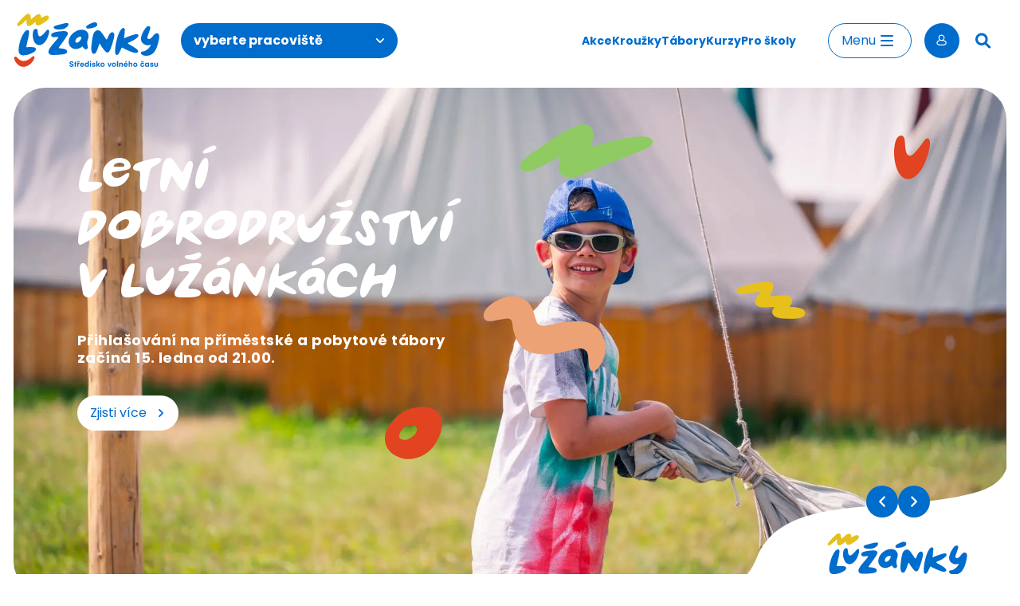

--- FILE ---
content_type: text/html; charset=utf-8
request_url: https://www.luzanky.cz/lampa
body_size: 36116
content:
<!DOCTYPE html><html lang="cs" dir="ltr"><head><meta charSet="utf-8"/><meta name="viewport" content="width=device-width"/><link rel="canonical" href="https://www.luzanky.cz/lampa"/><meta name="twitter:card" content="summary_large_image"/><meta property="og:url" content="https://luzanky.cz/"/><meta property="og:type" content="website"/><meta property="og:locale" content="cs_CZ"/><meta property="og:site_name" content="SVČ Lužánky Brno"/><meta name="keywords" content="kroužky,kurzy,akce,prázdniny,tábory,příměstské,Brno,volný čas,vzdělávání,hlídání dětí,zájmová činnost"/><meta name="description" content="Středisko volného času Lužánky je školským zařízením pro aktivity ve volném čase všech věkových a sociálních skupin. Kroužky, kurzy a akce pro veřejnost."/><link rel="preload" href="/fonts/luzanky-display.woff2" as="font" crossorigin=""/><title>pracoviště Lampa • SVČ Lužánky Brno</title><meta name="robots" content="index,follow"/><meta property="og:title" content="pracoviště Lampa • SVČ Lužánky Brno"/><meta property="og:image" content="https://is.luzanky.cz/web/images/lampa-logo-kratke.svg"/><script type="application/ld+json">{"@context":"https://schema.org","@type":"EntertainmentBusiness","@id":"http://lampa.luzanky.cz","description":"","name":"pracoviště Lampa","email":"lampa@luzanky.cz","telephone":"607 247 750","url":"http://lampa.luzanky.cz","image":["https://is.luzanky.cz/web/images/lampa-logo-kratke.svg"],"address":{"@type":"PostalAddress","addressCountry":"cz","addressLocality":"Brno","postalCode":"625 00","streetAddress":"Pod Nemocnicí 603/25"}}</script><link rel="preload" as="image" imageSrcSet="/_next/image?url=https%3A%2F%2Fweb3-bk.luzanky.cz%2Fuploads%2FPT_Bylo_nebylo_ve_sloupu_90_2200_1ef38bbc66.jpg&amp;w=640&amp;q=75 640w, /_next/image?url=https%3A%2F%2Fweb3-bk.luzanky.cz%2Fuploads%2FPT_Bylo_nebylo_ve_sloupu_90_2200_1ef38bbc66.jpg&amp;w=1080&amp;q=75 1080w, /_next/image?url=https%3A%2F%2Fweb3-bk.luzanky.cz%2Fuploads%2FPT_Bylo_nebylo_ve_sloupu_90_2200_1ef38bbc66.jpg&amp;w=1920&amp;q=75 1920w" imageSizes="100vw"/><link rel="preload" as="image" imageSrcSet="/_next/image?url=https%3A%2F%2Fweb3-bk.luzanky.cz%2Fuploads%2Fhad_banner8_e698dc8565.png&amp;w=640&amp;q=75 640w, /_next/image?url=https%3A%2F%2Fweb3-bk.luzanky.cz%2Fuploads%2Fhad_banner8_e698dc8565.png&amp;w=1080&amp;q=75 1080w, /_next/image?url=https%3A%2F%2Fweb3-bk.luzanky.cz%2Fuploads%2Fhad_banner8_e698dc8565.png&amp;w=1920&amp;q=75 1920w" imageSizes="100vw"/><link rel="preload" as="image" imageSrcSet="/_next/image?url=https%3A%2F%2Fweb3-bk.luzanky.cz%2Fuploads%2FNavrh_bez_nazvu_f43cecf86c.jpg&amp;w=640&amp;q=75 640w, /_next/image?url=https%3A%2F%2Fweb3-bk.luzanky.cz%2Fuploads%2FNavrh_bez_nazvu_f43cecf86c.jpg&amp;w=1080&amp;q=75 1080w, /_next/image?url=https%3A%2F%2Fweb3-bk.luzanky.cz%2Fuploads%2FNavrh_bez_nazvu_f43cecf86c.jpg&amp;w=1920&amp;q=75 1920w" imageSizes="100vw"/><link rel="preload" as="image" imageSrcSet="/_next/image?url=https%3A%2F%2Fweb3-bk.luzanky.cz%2Fuploads%2FIMG_5078_d780404329.jpg&amp;w=640&amp;q=75 640w, /_next/image?url=https%3A%2F%2Fweb3-bk.luzanky.cz%2Fuploads%2FIMG_5078_d780404329.jpg&amp;w=1080&amp;q=75 1080w, /_next/image?url=https%3A%2F%2Fweb3-bk.luzanky.cz%2Fuploads%2FIMG_5078_d780404329.jpg&amp;w=1920&amp;q=75 1920w" imageSizes="100vw"/><link rel="preload" as="image" imageSrcSet="/_next/image?url=https%3A%2F%2Fweb3-bk.luzanky.cz%2Fuploads%2FIMG_4208_1_web_a01cd64556.jpg&amp;w=640&amp;q=75 640w, /_next/image?url=https%3A%2F%2Fweb3-bk.luzanky.cz%2Fuploads%2FIMG_4208_1_web_a01cd64556.jpg&amp;w=1080&amp;q=75 1080w, /_next/image?url=https%3A%2F%2Fweb3-bk.luzanky.cz%2Fuploads%2FIMG_4208_1_web_a01cd64556.jpg&amp;w=1920&amp;q=75 1920w" imageSizes="100vw"/><meta name="next-head-count" content="21"/><link data-next-font="" rel="preconnect" href="/" crossorigin="anonymous"/><link rel="preload" href="/_next/static/css/e17cc63f14b974f9.css" as="style"/><link rel="stylesheet" href="/_next/static/css/e17cc63f14b974f9.css" data-n-g=""/><link rel="preload" href="/_next/static/css/2ba4d858add69f98.css" as="style"/><link rel="stylesheet" href="/_next/static/css/2ba4d858add69f98.css" data-n-p=""/><noscript data-n-css=""></noscript><script defer="" nomodule="" src="/_next/static/chunks/polyfills-78c92fac7aa8fdd8.js"></script><script src="/_next/static/chunks/webpack-0b56dd1c7b061492.js" defer=""></script><script src="/_next/static/chunks/framework-50ad2bfa8cef2140.js" defer=""></script><script src="/_next/static/chunks/main-c15dd6ba45aca02d.js" defer=""></script><script src="/_next/static/chunks/pages/_app-934d91177da3226a.js" defer=""></script><script src="/_next/static/chunks/934-739a0b40fefda571.js" defer=""></script><script src="/_next/static/chunks/660-89464aeed08c1fc5.js" defer=""></script><script src="/_next/static/chunks/432-fb53e6671ffff92f.js" defer=""></script><script src="/_next/static/chunks/401-c39ae2955ed43827.js" defer=""></script><script src="/_next/static/chunks/226-95cf43b5037e1ccb.js" defer=""></script><script src="/_next/static/chunks/pages/%5B%5B...slug%5D%5D-6c6f2f9e93154bb8.js" defer=""></script><script src="/_next/static/64b4c8ab5e30f2ee5784b94324106d54bdfb0165/_buildManifest.js" defer=""></script><script src="/_next/static/64b4c8ab5e30f2ee5784b94324106d54bdfb0165/_ssgManifest.js" defer=""></script></head><body><div id="__next"><div class="workplace-luzanky flex min-h-dvh flex-col px-4"><div class="sr-only"><nav aria-label="Mapa stránek pro vyhledávače"><div><ul><li><a href="/labyrint/novinky">Novinky</a></li><li><a href="/labyrint/o-labyrintu">O Labyrintu</a></li><li><a href="/labyrint/kontakty">Kontakty</a></li><li><a href="/aktivity?detail=1&amp;pracoviste=4&amp;produkt=2">Akce</a></li><li><a href="/aktivity?detail=1&amp;pracoviste=4&amp;produkt=1">Kroužky</a></li><li><a href="/aktivity?detail=1&amp;pracoviste=4&amp;produkt=3%2C4">Tábory</a></li><li><a href="/aktivity?detail=1&amp;pracoviste=4&amp;produkt=6">Kurzy</a></li><li><a href="/aktivity?pracoviste=4&amp;produkt=5">Pro školy</a></li></ul></div><div><ul><li><a href="/luzanky/novinky">Novinky</a></li><li><a href="/luzanky/o-nas">O Lužánkách</a></li><li><a href="/luzanky/co-nabizime">Co u nás dál najdete</a></li><li><a href="/skolky">Školky a miniškolky</a></li><li><a href="/pronajmy">Pronájmy</a></li><li><a href="/luzanky/organizace-skolniho-roku">Organizace školního roku</a></li><li><a href="/kontakty">Kontakty</a></li><li><a href="/aktivity?detail=1&amp;produkt=2">Akce</a></li><li><a href="/aktivity?detail=1&amp;produkt=1">Kroužky</a></li><li><a href="/aktivity?detail=1&amp;produkt=3%2C4">Tábory</a></li><li><a href="/aktivity?detail=1&amp;produkt=6">Kurzy</a></li><li><a href="/luzanky/skoly">Pro školy</a></li></ul></div><div><ul><li><a href="https://www.facebook.com/luzanky/">Facebook</a></li><li><a href="https://www.instagram.com/svc_luzanky/">Instagram</a></li><li><a href="https://www.youtube.com/@svc_luzanky">Youtube</a></li><li><a href="https://open.spotify.com/show/0MjczbVs2AfE7KixX5DLCj">Spotify</a></li></ul></div><div><ul><li><a href="/obchodni-podminky">Obchodní podmínky</a></li><li><a href="/faq">FAQ</a></li></ul></div><div><ul><li><a href="/luzanky/zakladni-dokumenty">Základní dokumenty</a></li><li><a href="/luzanky/organizace-skolniho-roku">Organizace školního roku</a></li><li><a href="/luzanky/volna-pracovni-mista">Volná pracovní místa / kariéra</a></li><li><a href="/obchodni-podminky">Obchodní podmínky</a></li><li><a href="/luzanky/gdpr">GDPR a Lužánky</a></li><li><a href="/luzanky/faq">Vaše dotazy</a></li><li><a href="/luzanky/pro-media">Pro média</a></li><li><a href="https://externisti.luzanky.cz/">Pro externisty</a></li><li><a href="https://loga.luzanky.cz/">Loga / grafický manuál</a></li><li><a href="/whistleblowing">Whistleblowing</a></li></ul></div><div><ul><li><a href="/luzanky/projekty-eu">Projekty EU</a></li><li><a href="https://klokanovyskolky.luzanky.cz/">Klokanovy školky</a></li><li><a href="https://klokanuvkufr.luzanky.cz/">Klokanův kufr</a></li><li><a href="https://solidaritycorps.luzanky.cz/">Evropský sbor solidarity</a></li><li><a href="https://www.chces-soutezit.cz/">Školní soutěže</a></li><li><a href="/luzanky/nadani">Nadaní</a></li></ul></div><div><ul><li><a href="/lampa/novinky">Novinky</a></li><li><a href="/lampa/o-lampe">O Lampě</a></li><li><a href="/lampa/pronajmy">Pronájmy</a></li><li><a href="https://drive.google.com/drive/folders/135b4z4ZOZ94CU1rYchRRqD9bVLZ7zA2s">Fotogalerie</a></li><li><a href="/lampa/kontakty">Kontakty</a></li><li><a href="/lampa/detska-herna">Kavárna a herna</a></li><li><a href="/aktivity?detail=1&amp;pracoviste=14&amp;produkt=1">Kroužky</a></li><li><a href="/aktivity?detail=1&amp;pracoviste=14&amp;produkt=4">Tábory</a></li><li><a href="/aktivity?detail=1&amp;pracoviste=14&amp;produkt=2">Akce</a></li></ul></div><div><ul><li><a href="/lany/novinky">Novinky</a></li><li><a href="/lany/o-lanech">O Lánech</a></li><li><a href="/lany/pronajmy">Pronájmy</a></li><li><a href="/lany/galerie-1">Fotogalerie</a></li><li><a href="/lany/kontakty">Kontakty</a></li><li><a href="/aktivity?detail=1&amp;pracoviste=3&amp;produkt=2">Akce</a></li><li><a href="/aktivity?detail=1&amp;pracoviste=3&amp;produkt=1">Kroužky</a></li><li><a href="/aktivity?detail=1&amp;pracoviste=3&amp;produkt=3%2C4">Tábory</a></li><li><a href="/aktivity?detail=1&amp;pracoviste=3&amp;produkt=5">Pro školy</a></li></ul></div><div><ul><li><a href="/lata/novinky">Novinky</a></li><li><a href="/lata/o-late">O Latě</a></li><li><a href="/lata/fotogalerie">Fotogalerie</a></li><li><a href="/lata/rodicesmiminky">Rodiče s miminky</a></li><li><a href="/lata/skladanka">Dětská skupina Skládanka</a></li><li><a href="/lata/kontakty">Kontakty</a></li><li><a href="/aktivity?detail=1&amp;pracoviste=9&amp;produkt=2">Akce</a></li><li><a href="/aktivity?detail=1&amp;pracoviste=9&amp;produkt=1">Kroužky</a></li><li><a href="/aktivity?detail=1&amp;pracoviste=9&amp;produkt=3%2C4">Tábory</a></li><li><a href="/aktivity?detail=1&amp;pracoviste=9&amp;produkt=6">Kurzy</a></li><li><a href="/aktivity?detail=1&amp;pracoviste=9&amp;produkt=5">Pro školy</a></li></ul></div><div><ul><li><a href="/legato/novinky">Novinky</a></li><li><a href="/legato/o-legatu">O Legatu</a></li><li><a href="/legato/kontakty">Kontakty</a></li><li><a href="/aktivity?detail=1&amp;pracoviste=11&amp;produkt=2">Akce</a></li><li><a href="/aktivity?detail=1&amp;pracoviste=11&amp;produkt=1">Kroužky</a></li><li><a href="/aktivity?detail=1&amp;pracoviste=11&amp;produkt=3%2C4">Tábory</a></li><li><a href="/aktivity?detail=1&amp;pracoviste=11&amp;produkt=6">Kurzy</a></li><li><a href="https://legatoproskoly.luzanky.cz/">Pro školy</a></li></ul></div><div><ul><li><a href="/lentilka/novinky">Novinky</a></li><li><a href="/lentilka/o-lentilce">O Lentilce</a></li><li><a href="/lentilka/prubeh-dne-otviraci-doba">Průběh dne a otevírací doba</a></li><li><a href="/lentilka/krouzky-v-lentilce">Kroužky v Lentilce</a></li><li><a href="/lentilka/kontakty">Kontakty</a></li><li><a href="/lentilka/platby">Platby</a></li><li><a href="/lentilka/stravovani">Stravování</a></li><li><a href="/lentilka/aktivity-v-lentilce">Aktivity v Lentilce</a></li><li><a href="/aktivity?detail=1&amp;pracoviste=22%2C27&amp;produkt=1%2C2%2C3%2C4%2C5%2C6">Akce MŠ</a></li><li><a href="/lentilka/prijimaci-rizeni">Přijímací řízení</a></li><li><a href="/lentilka/galerie-lentilka">Galerie</a></li></ul></div><div><ul><li><a href="/lesna/novinky">Novinky</a></li><li><a href="/lesna/o-lesne">O Lesné</a></li><li><a href="/lesna/kontakty">Kontakty</a></li><li><a href="/aktivity?detail=1&amp;pracoviste=2&amp;produkt=2">Akce</a></li><li><a href="/aktivity?detail=1&amp;pracoviste=2&amp;produkt=1">Kroužky</a></li><li><a href="/aktivity?detail=1&amp;pracoviste=2&amp;produkt=3%2C4">Tábory</a></li><li><a href="/aktivity?detail=1&amp;pracoviste=2&amp;produkt=6">Kurzy</a></li><li><a href="/aktivity?detail=1&amp;pracoviste=2&amp;produkt=5">Pro školy</a></li></ul></div><div><ul><li><a href="/lidicka/pronajmy">Pronájmy</a></li><li><a href="/lidicka/novinky">Novinky</a></li><li><a href="/lidicka/o-lidicke">O Lidické</a></li><li><a href="/lidicka/fotogalerie">Fotogalerie</a></li><li><a href="/lidicka/kontakty">Kontakty</a></li><li><a href="/aktivity?detail=1&amp;pracoviste=1&amp;produkt=2">Akce</a></li><li><a href="/aktivity?detail=1&amp;pracoviste=1&amp;produkt=1">Kroužky</a></li><li><a href="/aktivity?detail=1&amp;pracoviste=1&amp;produkt=3%2C4">Tábory</a></li><li><a href="/aktivity?detail=1&amp;pracoviste=1&amp;produkt=6">Kurzy</a></li><li><a href="/aktivity?detail=1&amp;pracoviste=1&amp;produkt=5">Pro školy</a></li></ul></div><div><ul><li><a href="/linka/novinky">Novinky</a></li><li><a href="/linka/o-lince">O Lince</a></li><li><a href="/linka/kontakty">Kontakty</a></li><li><a href="/aktivity?detail=1&amp;pracoviste=12&amp;produkt=2">Akce</a></li><li><a href="/aktivity?detail=1&amp;pracoviste=12&amp;produkt=1">Kroužky</a></li><li><a href="/aktivity?detail=1&amp;pracoviste=12&amp;produkt=3%2C4">Tábory</a></li><li><a href="/aktivity?detail=1&amp;pracoviste=12&amp;produkt=6">Kurzy</a></li><li><a href="/aktivity?detail=1&amp;pracoviste=12&amp;produkt=5">Pro školy</a></li></ul></div><div><ul><li><a href="/liska/novinky">Novinky</a></li><li><a href="/liska/o-lisce">O Lišce</a></li><li><a href="/liska/pronajmy">Pronájmy</a></li><li><a href="/liska/galerie">Galerie</a></li><li><a href="/liska/kontakty">Kontakty</a></li><li><a href="/aktivity?detail=1&amp;pracoviste=20&amp;produkt=2">Akce</a></li><li><a href="/aktivity?detail=1&amp;pracoviste=20&amp;produkt=1">Kroužky</a></li><li><a href="/aktivity?detail=1&amp;pracoviste=20&amp;produkt=3%2C4">Tábory</a></li><li><a href="/aktivity?detail=1&amp;pracoviste=20&amp;produkt=6">Kurzy</a></li><li><a href="/aktivity?detail=1&amp;pracoviste=20&amp;produkt=5">Pro školy</a></li></ul></div><div><ul><li><a href="/cs/lorien">Základní informace</a></li><li><a href="/lorien/kontakty">Kontakty</a></li></ul></div><div><ul><li><a href="/louka/novinky">Novinky</a></li><li><a href="/louka/o-louce">O Louce</a></li><li><a href="/louka/kontakty">Kontakty</a></li><li><a href="/aktivity?detail=1&amp;pracoviste=15&amp;produkt=2">Akce</a></li><li><a href="/aktivity?detail=1&amp;pracoviste=15&amp;produkt=1">Kroužky</a></li><li><a href="/aktivity?detail=1&amp;pracoviste=15&amp;produkt=3%2C4">Tábory</a></li><li><a href="/aktivity?detail=1&amp;pracoviste=15&amp;produkt=6">Kurzy</a></li><li><a href="/aktivity?detail=1&amp;pracoviste=15&amp;produkt=5">Pro školy</a></li></ul></div><div><ul><li><a href="/lyska/novinky">Novinky</a></li><li><a href="/lyska/o-lysce">O Lysce</a></li><li><a href="/lyska/kontakty">Kontakty</a></li><li><a href="/aktivity?detail=1&amp;pracoviste=13&amp;produkt=2">Akce</a></li><li><a href="/aktivity?detail=1&amp;pracoviste=13&amp;produkt=1&amp;volnaMista=1">Kroužky</a></li><li><a href="/aktivity?detail=1&amp;pracoviste=13&amp;produkt=3%2C4">Tábory</a></li><li><a href="/aktivity?detail=1&amp;pracoviste=13&amp;produkt=6">Kurzy</a></li><li><a href="/aktivity?detail=1&amp;pracoviste=13&amp;produkt=5">Pro školy</a></li></ul></div><div><ul><li><a href="/lumik/novinky">Novinky</a></li><li><a href="/lumik/o-lumiku">O Lumíku</a></li><li><a href="/lumik/lumikoviny">Lumíkoviny - magazín</a></li><li><a href="/lumik/sluzby">Služby</a></li><li><a href="/lumik/kontakty">Kontakty</a></li><li><a href="/aktivity?detail=1&amp;pracoviste=36&amp;produkt=1">Kroužky</a></li><li><a href="/aktivity?detail=1&amp;pracoviste=36&amp;produkt=2">Akce</a></li><li><a href="/aktivity?detail=1&amp;pracoviste=36&amp;produkt=3%2C4">Tábory</a></li><li><a href="https://www.luzanky.cz/aktivity?detail=1&amp;pracoviste=36&amp;produkt=5">Pro školy</a></li></ul></div></nav></div><div class="container sticky top-0 z-30 mx-auto bg-white"><header class="transition-all duration-300 xl:hidden pt-0"><nav class="relative flex flex-col" data-headlessui-state=""><div class="flex items-center justify-between gap-1.5 py-2 md:gap-4"><a class="text-lg font-bold" aria-label="Luzanky Logo" href="/"><svg xmlns="http://www.w3.org/2000/svg" xml:space="preserve" id="Vrstva_1" x="0" y="0" viewBox="0 0 352 502" class="h-14" aria-hidden="true"><style>.st1{fill:#006bcc}</style><path d="M128.5 21.9c-18.9 15.2-47.9 45.4-61.8 61.4-8.4 9.7-21.6 24.5-18.7 34.1 2.2 7.3 13.8 7.6 25.3 0 11.4-7.7 22.2-16.3 32.3-25.6 18.3-17 21.9-21.6 22.9-22.7 1.7-1.8 2.7-.7 2.8.8.2 3.2-.5 16.4-.4 24.6.1 8.9 2.1 22 14 26.8s29.3-5.3 50.5-22.1c6.3-5 8.2-6.7 11.9-9.5 4.4-3.3 4 .1 3.9 3.7-.3 6.2.5 16.2 8.8 21 8.9 5.2 25.1 5.5 52.3-12.8 22.7-15.2 37.1-23 49.9-38.3 5.3-6.3 11.2-22.9-2.9-30.1-9.1-4.7-23.6.9-34.3 5.8-6.8 3.3-13.4 7-19.7 11.1-2 1.3-5.1 3.3-5.9.9-.3-.9.3-5.5 0-9.5-.5-7.8-2.9-17.6-14.2-21.4-8.8-2.9-18.1.5-25.2 4.9-6.9 4.3-32.4 25.6-41.4 33-4 3.3-9.4 6.7-10.6-5.6-1.3-13.8-3.3-26.9-9.4-33-4.9-5-17.3-7.9-30.1 2.5" style="fill:#e5bf1c"></path><path d="M229.2 172.9c-1-9.4-1.9-23.9-14.6-25.1-5.5-.5-19.2 2-25.5 25.3-5.7 21.5-3.3 43.8-.5 57.1 3.7 18.2 14.5 51.4 42.5 59.6 30 8.9 67.6-16.4 88.8-74.3 17.8-48.6 8.7-58.5 1.1-60.1-9.6-2.1-19.1 16.2-37.3 33.9-17.8 17.2-27.2 29.5-41.2 22.8-10.3-4.8-11.8-25.4-13.3-39.2M128.9 305.3c5.1-23.6 16-69.8 19.5-88.5 3-16.4 10.4-50.7-1.6-57-9.5-5-25.4 4.5-37.6 22.1s-36.7 61.2-46.4 131 28.4 68.7 45.5 68.1c29.9-1.1 50.5-10.1 70.8-19.4 45.1-20.6 38.7-44 24.1-48.8-18.5-6-40.4-4.2-59.8-3.5-11.9.3-15.7 1.3-14.5-4" class="fill-primary"></path><path d="M23.5 408.5c1.6 15.1 9 30.5 24.3 47 19.8 21.4 38.1 28.6 66.3 25.9 30.1-2.9 60.2-28.7 76-53.4 13.5-21.1 13.3-37.1 6.4-39.5-7.9-2.7-16.1 7.1-31.4 18.8-19.2 14.7-45.5 27.5-72 22.2-33.4-6.7-45.6-37.7-60-37.6-8.7 0-10.8 6.5-9.6 16.6" style="fill:#e04221"></path></svg></a><button class="button-medium text-sm justify-between rounded-4xl border font-bold text-white bg-primary">SVČ Lužánky<svg width="12" height="12" fill="currentColor" class="ml-3 size-3"><path fill-rule="evenodd" d="M6.012 8.93a.863.863 0 0 0 .598-.248l4.14-4.138a.863.863 0 0 0-1.22-1.223l-3.528 3.53L2.47 3.32a.863.863 0 0 0-1.22 1.222l.002.001 4.139 4.138a.864.864 0 0 0 .62.249" clip-rule="evenodd" viewBox="0 0 12 12" style="stroke-width:0.920958"></path></svg></button><div class="grow"></div><a class="relative z-10 flex items-center text-sm font-bold text-primary hover:text-secondary" aria-label="Hledat" href="/hledat"><svg xmlns="http://www.w3.org/2000/svg" width="19" height="19" viewBox="0 0 19 19" fill="currentColor" aria-hidden="true" class="mr-1 size-5"><path fill-rule="evenodd" d="M7.428 3.229a4.586 4.586 0 0 1 4.58 4.58 4.586 4.586 0 0 1-4.58 4.581 4.586 4.586 0 0 1-4.581-4.58 4.586 4.586 0 0 1 4.58-4.581zm10.428 13.003-4.277-4.277a7.336 7.336 0 0 0 1.266-4.145c0-4.09-3.327-7.417-7.417-7.417S.01 3.72.01 7.81s3.327 7.417 7.417 7.417c1.497 0 2.92-.437 4.146-1.266l4.277 4.277c.267.268.624.415 1.002.415a1.41 1.41 0 0 0 1.003-.415 1.41 1.41 0 0 0 .415-1.003c0-.379-.147-.735-.415-1.003z" clip-rule="evenodd"></path></svg></a><button aria-label="Otevřít menu" class="group flex gap-2 whitespace-nowrap px-2 sm:px-4 button-secondary" type="button" aria-expanded="false" data-headlessui-state=""><span class="hidden sm:inline">Menu</span><div class="flex size-6 flex-col rounded-full border-2 sm:size-7 sm:py-0.5 justify-center group items-center border-transparent"><div style="height:0.125rem" class="bg-primary w-[1rem] my-0.5 rounded-full bg-primary transition ease duration-300 opacity-100 group-hover:bg-white"></div><div style="height:0.125rem" class="bg-primary w-[1rem] my-0.5 rounded-full bg-primary transition ease duration-300 opacity-100 group-hover:bg-white"></div><div style="height:0.125rem" class="bg-primary w-[1rem] my-0.5 rounded-full bg-primary transition ease duration-300 opacity-100 group-hover:bg-white"></div></div></button><button data-cy="log-in-button" class="button-primary hidden 2xl:flex">Přihlásit <svg xmlns="http://www.w3.org/2000/svg" width="1em" height="1em" viewBox="0 0 24 24" fill="currentColor" class="ml-3 size-4" aria-hidden="true"><path fill-rule="evenodd" d="M5.871 6.555A3.97 3.97 0 0 1 9.838 2.59a3.971 3.971 0 0 1 3.967 3.966 3.97 3.97 0 0 1-3.967 3.967A3.97 3.97 0 0 1 5.87 6.555zm7.724 4.318a5.716 5.716 0 0 0 1.974-4.318c0-3.16-2.571-5.73-5.731-5.73a5.737 5.737 0 0 0-5.731 5.73 5.738 5.738 0 0 0 5.73 5.732c1.773 0 7.557.275 7.557 3.82 0 1.497-.86 3.213-7.556 3.213-6.697 0-7.556-1.716-7.556-3.212 0-1.557 1.093-2.665 3.25-3.295a.881.881 0 0 0 .6-1.094.878.878 0 0 0-1.094-.6c-2.916.85-4.52 2.624-4.52 4.989 0 4.977 6.77 4.977 9.32 4.977 2.549 0 9.32 0 9.32-4.977 0-2.663-2.024-4.506-5.564-5.235z" clip-rule="evenodd"></path></svg></button><div class="2xl:hidden"><button aria-label="Přihlásit se" class="bg-primary text-white transition-colors hover:bg-secondary hover:text-white flex size-10 shrink-0 items-center justify-center rounded-full flex size-11 bg-black"> <svg xmlns="http://www.w3.org/2000/svg" width="1em" height="1em" viewBox="0 0 24 24" fill="currentColor" class="ml-0.5 inline-block size-4" aria-hidden="true"><path fill-rule="evenodd" d="M5.871 6.555A3.97 3.97 0 0 1 9.838 2.59a3.971 3.971 0 0 1 3.967 3.966 3.97 3.97 0 0 1-3.967 3.967A3.97 3.97 0 0 1 5.87 6.555zm7.724 4.318a5.716 5.716 0 0 0 1.974-4.318c0-3.16-2.571-5.73-5.731-5.73a5.737 5.737 0 0 0-5.731 5.73 5.738 5.738 0 0 0 5.73 5.732c1.773 0 7.557.275 7.557 3.82 0 1.497-.86 3.213-7.556 3.213-6.697 0-7.556-1.716-7.556-3.212 0-1.557 1.093-2.665 3.25-3.295a.881.881 0 0 0 .6-1.094.878.878 0 0 0-1.094-.6c-2.916.85-4.52 2.624-4.52 4.989 0 4.977 6.77 4.977 9.32 4.977 2.549 0 9.32 0 9.32-4.977 0-2.663-2.024-4.506-5.564-5.235z" clip-rule="evenodd"></path></svg></button></div></div></nav><span hidden="" style="position:fixed;top:1px;left:1px;width:1px;height:0;padding:0;margin:-1px;overflow:hidden;clip:rect(0, 0, 0, 0);white-space:nowrap;border-width:0;display:none"></span></header><header class="hidden transition-all duration-300 xl:block pt-0"><nav class="flex flex-row items-center justify-between py-4"><a class="text-lg font-bold" aria-label="Luzanky Logo" href="/"><svg xmlns="http://www.w3.org/2000/svg" width="187" height="70" viewBox="0 0 744 283.5"><style>.st1{fill:#006bcc}</style><path d="M61.8 8.8C50.9 17.6 34.1 35 26.1 44.3 21.2 49.9 13.6 58.5 15.3 64c1.3 4.2 8 4.4 14.6 0 6.6-4.5 12.8-9.4 18.7-14.8 10.5-9.8 12.6-12.5 13.2-13.1 1-1.1 1.6-.4 1.6.5.1 1.8-.3 9.4-.3 14.2.1 5.2 1.2 12.7 8.1 15.5 6.9 2.8 16.9-3 29.2-12.8 3.6-2.9 4.7-3.9 6.9-5.5 2.5-1.9 2.3.1 2.2 2.1-.2 3.6.3 9.4 5.1 12.1 5.1 3 14.5 3.2 30.2-7.4 13.1-8.8 21.4-13.3 28.8-22.1 3.1-3.6 6.5-13.2-1.6-17.4-5.3-2.7-13.6.5-19.8 3.3-3.9 1.9-7.7 4.1-11.4 6.4-1.2.8-2.9 1.9-3.4.5-.2-.5.2-3.2 0-5.5-.3-4.5-1.7-10.2-8.2-12.3-5.1-1.7-10.4.3-14.5 2.8S96 25.4 90.8 29.7c-2.3 1.9-5.4 3.9-6.1-3.3-.8-8-1.9-15.5-5.5-19-2.8-2.8-10-4.5-17.4 1.4" style="fill:#e5bf1c"></path><path d="M120 96c-.6-5.4-1.1-13.8-8.4-14.5-3.2-.3-11.1 1.2-14.7 14.6-3.3 12.4-1.9 25.3-.3 33 2.1 10.5 8.4 29.7 24.5 34.4 17.4 5.1 39-9.5 51.3-42.9 10.3-28.1 5-33.8.6-34.7-5.6-1.2-11 9.4-21.6 19.6-10.3 10-15.7 17-23.8 13.2-5.9-2.8-6.8-14.7-7.6-22.7m440 24.3c.9-6.8 2.6-21.3 3-32.4.4-10.1-6.2-12.9-12-9.3-7.4 4.7-18.4 17.5-29.1 58.5s-8.6 66.2-7 70.8c2.8 8.1 9.6 8.4 14.7 2.8 5.6-6.3 13.3-25.4 16.8-31.9.7-1.3 1.8-2.5 3.9-1.5 2.7 1.3 14 7.9 32.4 15.8 16.3 7 21.3 8.8 31.3 10.4 16.4 2.6 19.1-7.8 13.8-14.4-5-6.2-10.5-9.2-19.9-15.3-12.1-7.9-28.5-15-29.3-18.9-.5-2.5 6.7-4.7 15.9-8.9 7.6-3.4 20.6-9.4 32.4-20.9 10.2-9.9 2.8-16.4-2.8-16.4-6 0-12.8 1.4-28.1 6.6-13 4.4-21.3 7.5-31.6 12.4-4.7 2.4-5.7 2.9-4.4-7.4M212.6 65c-5.5 1.5-16.3 6.4-8.8 13.8 8.8 8.7 35 7 45.9 3.9 8.4-2.4 21.5-9.5 26-19.4 4.2-9.4-3.3-12.9-16.7-10-16.2 3.4-24.5 5.9-46.4 11.7m6.4 31.4c-6.4 1-17.8 3.7-24.1 7.2-4.4 2.5-6.8 7.1-6.3 11 .7 5.2 5.1 9.2 10.4 9.3 11.4.8 25.2-3 26 .5.6 2.3-5.1 8.5-8 12-5 6.2-26.9 29.7-35.8 44.6-5 8.5-7.9 15.4-5.8 22.7 2.3 8.1 12 11.2 24 10.8 22.8-.8 30.7-1 45.6-2.9 11.9-1.5 27.3-4.4 24.7-17.2-1.6-8-15.9-11.2-20.4-12.1-6.9-1.4-12.5-1.2-19.8-2-3.1-.3-2.8-2.7-.4-6.3 2.2-3.3 2.9-4.2 5.6-7.8 4.2-5.6 33.6-45 37.8-56.7 2.4-6.7-.2-13.2-9.4-15.2-10-2.2-32.1.2-44.3 2m169.3-41.1c-5.3 2.4-17.3 8.4-20.3 12.9s-1.9 12.2 6.4 12.2c9.2 0 22.1-1.6 32.6-5.6s16.4-7.5 16.1-15.6c-.3-8.8-9.5-12.3-18-10-5.7 1.5-11.4 3.5-16.8 6.1m22.5 41c-4 4.6-10.6 8.1-17.1 67.9-5.7 52.8 15.4 46.3 19.6 41.6 7.2-8.1 9.1-15.9 15.7-33.7 5.6-15.2 4.8-17.8 7.9-13.4s16.4 27.9 29.4 39.5 18.6-3.4 22.4-10.8 24.3-64.2 20.4-78.8-17.9-12.3-26.5 4.2c-10.3 19.7-9.9 26.7-14 21.9-3.1-3.8-18.8-28.8-27.6-38.7-8.7-9.8-22-9.3-30.2.3m271.3-28.3c-5.1.4-11.7 6-18.4 16.6-5.9 9.2-10.6 15.8-16.6 35.6s3 33.5 14.6 40c10.5 5.9 17.7 5.3 24.4 4.4s11.5-4.6 7.6 2.7c-3.7 7-10.2 17-25.8 25.4-13.1 7-21.5 1.1-23 10.7-.8 5.3 7.2 15.6 27.6 15.2s44.9-8.9 58.1-58.5c10.5-39.6 9.2-47.8 1.7-53.7-10.9-8.6-23.1 8.3-25.6 11.3-3.5 4.2-11.1 15.3-20.2 16-7.2.6-11.3-5.6-6.8-17 5.4-13.5 12.1-31.7 12.6-38.3.9-8.6-5.2-10.7-10.2-10.4m-339.8 59.2c-.2 1.5-.6 3-1.1 4.5-.3 1.1-.8 2.1-1.4 3.1-3.3 6.5-8.4 12-14.6 15.8-2 1.3-4.4 2-6.8 1.9-2-.1-3.8-1-5.1-2.5-1.4-1.9-2-4.3-1.5-6.7 1.3-8.4 6.7-16.4 17.4-20 1.6-.5 3.3-.9 5-1.2l.4-.1c.3 0 3.8-.4 5.4.4s2.4 1.6 2.6 3.1c-.2.6-.2 1.1-.3 1.7m31.7 40.3c-1.3-5.2-2.9-11.6-2.1-19.1.4-3.5 1.6-7.4 3-11.6 3.4-10.5 7.6-23.5-1.7-37.1-5.4-7.8-14.3-12.4-25.8-13.2s-23.6 2.5-30.4 6.1c-23.5 12.7-36.6 30.1-39 51.9-1.1 10.1 2 20.1 8.5 27.8 6.1 7 14.7 11.3 24 11.9 11.8.8 24.9-3.7 38-13.2 2 5 5.4 9.4 9.8 12.5 1.8 1.2 3.8 2 6 2.2 5.9.4 10.3-4.5 11-9.3.4-2.2-.4-5.2-1.3-8.9M62 172.5c2.9-13.6 9.3-40.3 11.3-51.2 1.8-9.5 6-29.3-.9-32.9-5.5-2.9-14.7 2.6-21.7 12.8s-21.2 35.3-26.8 75.7 16.4 39.7 26.3 39.3c17.3-.7 29.2-5.9 40.9-11.2 26-11.9 22.3-25.4 13.9-28.2-10.7-3.5-23.3-2.4-34.6-2.1-6.9.2-9 .8-8.4-2.2" class="fill-primary"></path><path d="M1.2 232.1c.9 8.7 5.2 17.6 14 27.1 11.5 12.4 22 16.5 38.3 15 17.4-1.6 34.8-16.6 43.9-30.9 7.8-12.2 7.7-21.4 3.7-22.8-4.6-1.6-9.3 4.1-18.1 10.8-11.1 8.5-26.3 15.9-41.6 12.8C22 240.3 15 222.4 6.7 222.5c-5 0-6.2 3.8-5.5 9.6" style="fill:#e04221"></path><path d="M296.9 266.8c0-5.5-14.8-1.2-14.8-12 0-4.7 3.7-8.5 10.1-8.5s10.1 4.2 10.3 9.2h-5.6c-.1-2.4-1.8-4.2-4.8-4.2-2.7 0-4.4 1.3-4.4 3.1 0 5.5 15 1.2 15 12.2 0 5-4.4 8.5-11 8.5-7.7 0-10.5-4.8-10.7-9.3h5.6c.1 2.3 1.8 4.2 5.4 4.2 3 0 4.9-1.2 4.9-3.2zm17.3 7.7h-5.5v-16.1H306V254h2.8v-5h5.5v5.1h3v4.4h-3l-.1 16zm6.1-25v-4.4l6.3 3.1 6.3-3.1v4.4l-6.3 3.2-6.3-3.2zm12.3 9.6c-.4-.1-.7-.1-1.1-.1-3.2 0-4.9 1.6-4.9 5.3v10.2H321v-20.4h5.1v2.6c.7-1.2 2.3-2.9 5.8-2.9h.7v5.3zm8.2 6.8c.1 2.5 2.3 4.5 4.9 4.3h.1c1.6.1 3.2-.8 3.9-2.2h5.6c-1.3 4.3-5.2 7.1-9.7 7-6 0-10.3-4.4-10.3-10.7 0-6 4.2-10.6 10.2-10.6s10.1 4.6 10.1 10.6c0 .9-.1 1.6-.1 1.6h-14.7zm.1-4h9.3c-.3-2.3-2.3-4-4.6-3.9-2.4-.1-4.4 1.6-4.7 3.9zm33.6-16.6h5.5v29.2h-5V272c-1.5 2-3.9 3.1-6.5 3-5.9 0-9.4-4.8-9.4-10.7s3.5-10.7 9.4-10.7c2.3-.1 4.6.9 6 2.6v-10.9zm-4.8 13.2c-3.1 0-5 2.5-5 5.8s2 5.8 5 5.8 5-2.5 5-5.8-1.9-5.8-5-5.8zm15.6-10.4c0-1.9 1.5-3.4 3.3-3.4 1.9 0 3.4 1.5 3.4 3.3 0 1.9-1.5 3.4-3.3 3.4h-.1c-1.8.1-3.3-1.3-3.3-3v-.3zm.6 6h5.5v20.4h-5.5v-20.4zm9.8 13.8h5.6c.1 1.4 1.1 2.7 3.4 2.7 2.1 0 3.2-.8 3.2-1.9 0-3.4-11.4-.2-11.4-8.3 0-3.7 3.2-6.8 8.2-6.8 6.1 0 8.2 3.9 8.4 6.9h-5.3c-.2-1.5-1.5-2.6-3-2.5-1.8 0-2.8.9-2.8 2 0 3.4 11.3 0 11.3 8.4 0 3.7-3.1 6.5-8.7 6.5-6.5.1-8.6-3.2-8.9-7zm42.1-13.8-7.6 8.7 8.2 11.7h-6.6l-5.3-8.1-3.1 3.5v4.6h-5.5v-29.3h5.5v18.1l7.5-9.3h6.9zm1.2 10.2c0-5.9 4.8-10.7 10.7-10.8s10.7 4.8 10.8 10.7c0 5.9-4.8 10.7-10.7 10.8h-.1c-5.7.2-10.5-4.3-10.7-10v-.7zm10.7 5.8c2.9 0 5.2-2.1 5.2-5.8s-2.3-5.8-5.2-5.8-5.2 2.1-5.2 5.8 2.3 5.8 5.2 5.8zm40.3-16h5.7l-8.2 20.4h-5.1l-8.2-20.4h5.8l5 13.8 5-13.8zm6.9 10.2c0-5.9 4.8-10.7 10.7-10.8 5.9 0 10.7 4.8 10.8 10.7 0 5.9-4.8 10.7-10.7 10.8-5.7.2-10.5-4.3-10.7-10-.1-.2-.1-.5-.1-.7zm10.8 5.8c2.9 0 5.2-2.1 5.2-5.8s-2.3-5.8-5.2-5.8-5.2 2.1-5.2 5.8 2.2 5.8 5.2 5.8zm15.3 4.4v-29.2h5.5v29.2H523zm16.4-17.9c.9-1.8 3-3 6.1-3 4.9 0 7.5 3.3 7.5 8.1v12.8h-5.5v-12.1c0-2.4-1-4-3.5-4-2.7 0-4.2 1.7-4.2 4.4v11.7h-5.5v-20.4h5.1v2.5zm23.5 9.3c.1 2.5 2.3 4.5 4.9 4.3h.1c1.6.1 3.2-.8 3.9-2.2h5.6c-1.3 4.3-5.2 7.1-9.7 7-6 0-10.3-4.4-10.3-10.7 0-6 4.2-10.6 10.3-10.6s10.1 4.6 10.1 10.6c0 .9-.1 1.6-.1 1.6h-14.8zm0-4h9.3c-.5-2.6-2.9-4.3-5.5-3.8-1.9.4-3.4 1.9-3.8 3.8zm10-17-3.1 6.7h-5l2.4-6.7h5.7zm14.9 11.1c1-1.4 3-2.3 5.7-2.3 4.9 0 7.5 3.3 7.5 8.1v12.8h-5.5v-12.2c0-2.4-1-4-3.5-4-2.7 0-4.2 1.7-4.2 4.5v11.7h-5.5v-29.3h5.5V256zm17.6 8.3c0-5.9 4.8-10.7 10.7-10.8 5.9 0 10.7 4.8 10.8 10.7 0 5.9-4.8 10.7-10.7 10.8-5.7.2-10.5-4.3-10.7-10-.1-.2-.1-.5-.1-.7zm10.7 5.8c2.9 0 5.2-2.1 5.2-5.8s-2.3-5.8-5.2-5.8-5.2 2.1-5.2 5.8 2.3 5.8 5.2 5.8zm36-16.5c6.3 0 9.4 4.5 9.8 8h-5.7c-.5-1.8-2.2-3.1-4.1-3-3 0-4.7 2.3-4.7 5.8s1.7 5.8 4.7 5.8c1.9.1 3.6-1.2 4.1-3h5.7c-.4 3.5-3.4 8-9.8 8-5.9 0-10.3-4.6-10.3-10.7s4.4-10.9 10.3-10.9zm-6.3-4.1v-4.4l6.3 3.1 6.3-3.1v4.4l-6.3 3.2-6.3-3.2zm40.4 4.6v20.4h-5.1V272c-1.5 2-3.9 3.1-6.5 3-5.9 0-9.4-4.8-9.4-10.7s3.5-10.7 9.4-10.7c2.5-.1 5 1 6.5 3v-2.5h5.1zm-10.4 4.4c-3.1 0-5 2.5-5 5.8s2 5.8 5 5.8 5-2.5 5-5.8-1.9-5.8-5-5.8zm14.8 9.4h5.6c.1 1.4 1.1 2.7 3.4 2.7 2.1 0 3.2-.8 3.2-1.9 0-3.4-11.3-.2-11.3-8.3 0-3.7 3.2-6.8 8.2-6.8 6.1 0 8.2 3.9 8.4 6.9h-5.3c-.1-1.3-1.1-2.5-3.1-2.5-1.8 0-2.8.9-2.8 2 0 3.4 11.3 0 11.3 8.4 0 3.7-3.1 6.5-8.7 6.5-6.4.1-8.6-3.2-8.9-7zm21.9-2.1v-11.7h5.5v11.8c0 2.9 1.3 4.2 3.7 4.2s3.8-1.3 3.8-4.2v-11.8h5.5v11.7c0 6.6-3.3 9.2-9.3 9.2s-9.2-2.6-9.2-9.2z" class="fill-primary"></path></svg></a><div class="ml-6 grow"><div class="relative inline-block border-transparent" data-headlessui-state=""><button data-cy="workplace-selector" class="button-medium min-w-[17rem] justify-between whitespace-nowrap font-bold text-white bg-primary" id="headlessui-menu-button-:Rtddl6:" type="button" aria-haspopup="menu" aria-expanded="false" data-headlessui-state=""><span>vyberte pracoviště</span><svg width="12" height="12" fill="currentColor" class="ml-3 size-3 transition-all duration-200 ease-out"><path fill-rule="evenodd" d="M6.012 8.93a.863.863 0 0 0 .598-.248l4.14-4.138a.863.863 0 0 0-1.22-1.223l-3.528 3.53L2.47 3.32a.863.863 0 0 0-1.22 1.222l.002.001 4.139 4.138a.864.864 0 0 0 .62.249" clip-rule="evenodd" viewBox="0 0 12 12" style="stroke-width:0.920958"></path></svg></button></div></div><ul class="mt-6 flex w-max items-center gap-4 px-6 md:mt-0 xl:gap-6"><li><a class="before-line-effect before-line-effect-accent relative w-max text-sm font-bold transition-colors md:text-base before:w-0" aria-label="Akce" href="/aktivity?detail=1&amp;produkt=2">Akce</a></li><li><a class="before-line-effect before-line-effect-accent relative w-max text-sm font-bold transition-colors md:text-base before:w-0" aria-label="Kroužky" href="/aktivity?detail=1&amp;produkt=1">Kroužky</a></li><li><a class="before-line-effect before-line-effect-accent relative w-max text-sm font-bold transition-colors md:text-base before:w-0" aria-label="Tábory" href="/aktivity?detail=1&amp;produkt=3%2C4">Tábory</a></li><li><a class="before-line-effect before-line-effect-accent relative w-max text-sm font-bold transition-colors md:text-base before:w-0" aria-label="Kurzy" href="/aktivity?detail=1&amp;produkt=6">Kurzy</a></li><li><a class="before-line-effect before-line-effect-accent relative w-max text-sm font-bold transition-colors md:text-base before:w-0" aria-label="Pro školy" href="/luzanky/skoly">Pro školy</a></li></ul><div class="relative mx-4 inline-block text-left" data-headlessui-state=""><button class="group button-secondary flex gap-1.5 whitespace-nowrap py-1 button-secondary" data-cy="header-menu-button" aria-label="Otevřít menu" id="headlessui-menu-button-:Ruddl6:" type="button" aria-haspopup="menu" aria-expanded="false" data-headlessui-state="">Menu <div class="flex size-6 flex-col rounded-full border-2 sm:size-7 sm:py-0.5 justify-center group items-center border-transparent"><div style="height:0.125rem" class="bg-primary w-[1rem] my-0.5 rounded-full bg-primary transition ease duration-300 opacity-100 group-hover:bg-white"></div><div style="height:0.125rem" class="bg-primary w-[1rem] my-0.5 rounded-full bg-primary transition ease duration-300 opacity-100 group-hover:bg-white"></div><div style="height:0.125rem" class="bg-primary w-[1rem] my-0.5 rounded-full bg-primary transition ease duration-300 opacity-100 group-hover:bg-white"></div></div></button></div><button data-cy="log-in-button" class="button-primary hidden 2xl:flex">Přihlásit <svg xmlns="http://www.w3.org/2000/svg" width="1em" height="1em" viewBox="0 0 24 24" fill="currentColor" class="ml-3 size-4" aria-hidden="true"><path fill-rule="evenodd" d="M5.871 6.555A3.97 3.97 0 0 1 9.838 2.59a3.971 3.971 0 0 1 3.967 3.966 3.97 3.97 0 0 1-3.967 3.967A3.97 3.97 0 0 1 5.87 6.555zm7.724 4.318a5.716 5.716 0 0 0 1.974-4.318c0-3.16-2.571-5.73-5.731-5.73a5.737 5.737 0 0 0-5.731 5.73 5.738 5.738 0 0 0 5.73 5.732c1.773 0 7.557.275 7.557 3.82 0 1.497-.86 3.213-7.556 3.213-6.697 0-7.556-1.716-7.556-3.212 0-1.557 1.093-2.665 3.25-3.295a.881.881 0 0 0 .6-1.094.878.878 0 0 0-1.094-.6c-2.916.85-4.52 2.624-4.52 4.989 0 4.977 6.77 4.977 9.32 4.977 2.549 0 9.32 0 9.32-4.977 0-2.663-2.024-4.506-5.564-5.235z" clip-rule="evenodd"></path></svg></button><div class="2xl:hidden"><button aria-label="Přihlásit se" class="bg-primary text-white transition-colors hover:bg-secondary hover:text-white flex size-10 shrink-0 items-center justify-center rounded-full flex size-11 bg-black"> <svg xmlns="http://www.w3.org/2000/svg" width="1em" height="1em" viewBox="0 0 24 24" fill="currentColor" class="ml-0.5 inline-block size-4" aria-hidden="true"><path fill-rule="evenodd" d="M5.871 6.555A3.97 3.97 0 0 1 9.838 2.59a3.971 3.971 0 0 1 3.967 3.966 3.97 3.97 0 0 1-3.967 3.967A3.97 3.97 0 0 1 5.87 6.555zm7.724 4.318a5.716 5.716 0 0 0 1.974-4.318c0-3.16-2.571-5.73-5.731-5.73a5.737 5.737 0 0 0-5.731 5.73 5.738 5.738 0 0 0 5.73 5.732c1.773 0 7.557.275 7.557 3.82 0 1.497-.86 3.213-7.556 3.213-6.697 0-7.556-1.716-7.556-3.212 0-1.557 1.093-2.665 3.25-3.295a.881.881 0 0 0 .6-1.094.878.878 0 0 0-1.094-.6c-2.916.85-4.52 2.624-4.52 4.989 0 4.977 6.77 4.977 9.32 4.977 2.549 0 9.32 0 9.32-4.977 0-2.663-2.024-4.506-5.564-5.235z" clip-rule="evenodd"></path></svg></button></div><a class="relative z-30 m-2 px-3 py-2 text-primary hover:text-secondary" data-cy="search-button" aria-label="Hledat" href="/hledat"><svg xmlns="http://www.w3.org/2000/svg" width="19" height="19" viewBox="0 0 19 19" fill="currentColor" class="size-5" aria-hidden="true"><path fill-rule="evenodd" d="M7.428 3.229a4.586 4.586 0 0 1 4.58 4.58 4.586 4.586 0 0 1-4.58 4.581 4.586 4.586 0 0 1-4.581-4.58 4.586 4.586 0 0 1 4.58-4.581zm10.428 13.003-4.277-4.277a7.336 7.336 0 0 0 1.266-4.145c0-4.09-3.327-7.417-7.417-7.417S.01 3.72.01 7.81s3.327 7.417 7.417 7.417c1.497 0 2.92-.437 4.146-1.266l4.277 4.277c.267.268.624.415 1.002.415a1.41 1.41 0 0 0 1.003-.415 1.41 1.41 0 0 0 .415-1.003c0-.379-.147-.735-.415-1.003z" clip-rule="evenodd"></path></svg></a></nav></header></div><div class="container mx-auto"></div><main class="container mx-auto mb-4 flex-1"><!--$--><style>
          #nprogress {
            pointer-events: none;
          }

          #nprogress .bar {
            background: #e5bf1c;

            position: fixed;
            z-index: 99999;
            top: 0;
            left: 0;

            width: 100%;
            height: 2px;
          }

          /* Fancy blur effect */
          #nprogress .peg {
            display: block;
            position: absolute;
            right: 0px;
            width: 100px;
            height: 100%;
            box-shadow: 0 0 10px #e5bf1c, 0 0 5px #e5bf1c;
            opacity: 1.0;

            -webkit-transform: rotate(3deg) translate(0px, -4px);
                -ms-transform: rotate(3deg) translate(0px, -4px);
                    transform: rotate(3deg) translate(0px, -4px);
          }

          /* Remove these to get rid of the spinner */
          #nprogress .spinner {
            display: block;
            position: fixed;
            z-index: 1031;
            top: 15px;
            right: 15px;
          }

          #nprogress .spinner-icon {
            width: 18px;
            height: 18px;
            box-sizing: border-box;

            border: solid 2px transparent;
            border-top-color: #e5bf1c;
            border-left-color: #e5bf1c;
            border-radius: 50%;

            -webkit-animation: nprogress-spinner 400ms linear infinite;
                    animation: nprogress-spinner 400ms linear infinite;
          }

          .nprogress-custom-parent {
            overflow: hidden;
            position: relative;
          }

          .nprogress-custom-parent #nprogress .spinner,
          .nprogress-custom-parent #nprogress .bar {
            position: absolute;
          }

          @-webkit-keyframes nprogress-spinner {
            0%   { -webkit-transform: rotate(0deg); }
            100% { -webkit-transform: rotate(360deg); }
          }
          @keyframes nprogress-spinner {
            0%   { transform: rotate(0deg); }
            100% { transform: rotate(360deg); }
          }
        </style><!--/$--><div class="container mx-auto"><div class="relative m-[1px] my-2 grid rounded-4xl md:rounded-5xl"><div style="grid-area:1 / 1 / 2 / 2" class="relative mb-10 flex min-h-[350px] w-auto flex-col rounded-4xl bg-gray md:rounded-5xl visible opacity-100"><span style="box-sizing:border-box;display:block;overflow:hidden;width:initial;height:initial;background:none;opacity:1;border:0;margin:0;padding:0;position:absolute;top:0;left:0;bottom:0;right:0"><img alt="Letní tábory" sizes="100vw" srcSet="/_next/image?url=https%3A%2F%2Fweb3-bk.luzanky.cz%2Fuploads%2FPT_Bylo_nebylo_ve_sloupu_90_2200_1ef38bbc66.jpg&amp;w=640&amp;q=75 640w, /_next/image?url=https%3A%2F%2Fweb3-bk.luzanky.cz%2Fuploads%2FPT_Bylo_nebylo_ve_sloupu_90_2200_1ef38bbc66.jpg&amp;w=1080&amp;q=75 1080w, /_next/image?url=https%3A%2F%2Fweb3-bk.luzanky.cz%2Fuploads%2FPT_Bylo_nebylo_ve_sloupu_90_2200_1ef38bbc66.jpg&amp;w=1920&amp;q=75 1920w" src="/_next/image?url=https%3A%2F%2Fweb3-bk.luzanky.cz%2Fuploads%2FPT_Bylo_nebylo_ve_sloupu_90_2200_1ef38bbc66.jpg&amp;w=1920&amp;q=75" decoding="async" data-nimg="fill" class="absolute inset-0 rounded-4xl transition-opacity duration-500 md:rounded-5xl visible opacity-100" style="position:absolute;top:0;left:0;bottom:0;right:0;box-sizing:border-box;padding:0;border:none;margin:auto;display:block;width:0;height:0;min-width:100%;max-width:100%;min-height:100%;max-height:100%;object-fit:cover"/></span><div class="absolute inset-0 rounded-4xl bg-gradient-to-r from-black/70 md:rounded-5xl"></div><div class="absolute right-16 top-10 hidden sm:right-20 sm:top-8 lg:right-24 lg:block bg-contain bg-right-top bg-no-repeat"><svg width="181.05mm" height="139.078mm" version="1.1" viewBox="0 0 122.48 89.078" xmlns="http://www.w3.org/2000/svg"><g transform="translate(-48.22 -73.914)" fill="none"><g transform="matrix(.16623 0 0 .19059 78.607 73.803)"><path class="animate-bubble" d="m59.93 9.497c-13.988 6.723-44.534 24.924-52.398 30.42-8.455 5.91-8.719 11.707-5.984 14.214 2.692 2.468 8.379 2.918 16.674 0.176 9.531-3.148 34.906-15.189 35.8-15.373 1.649-0.335-0.994 6.096-1.339 7.888-1.18 6.116-0.906 15.004 12.561 16.181 9.67 0.846 18.01-3.927 48.479-14.194 43.316-14.598 49.233-16.33 59.925-21.233 9.426-4.323 8.417-13.384-11.784-12.654-24.451 0.881-55.083 10.145-60.848 11.202-3.32 0.606-5.838 0.29-4.576-2.563 6.36-14.363 0.73-24.563-13.018-22.78-8.146 1.059-17.455 5.816-23.49 8.716" clip-rule="evenodd" fill="#90ca63" fill-rule="evenodd"></path></g><g transform="matrix(.17063 0 0 .20747 70.37 112.31)"><path class="animate-bubble2" d="m34.28 0.83c-8.22 1.01-17.546 4.371-26.928 10.361-9.381 5.987-9.156 16.152-0.84 16.416 8.56 0.275 12.066-1.641 22.55-2.543 10.953-0.94 8.196 5.337 10.56 12.808 2.345 7.41 7.123 21.14 26.405 24.538 23.309 4.11 46.703-4.08 58.366-5.055 13.347-1.114 13.577 7.007 13.809 11.872 0.275 5.77 1.347 12.594 5.676 12.556 7.797-0.07 20.432-16.37 15.519-32.489-7.932-26.01-37.726-22.039-53.27-20.465-15.539 1.575-28.834 6.552-34.3 1.63-4.632-4.173-3.758-15.8-14.314-24.038-6.587-5.139-18.165-6.216-23.233-5.592" clip-rule="evenodd" fill="#eda276" fill-rule="evenodd"></path></g><g transform="matrix(.16015 0 0 .19472 162.64 76.404)"><path class="animate-bubble3" d="m15.286 8.913c-0.297-3.267-0.511-8.3-4.921-8.807-1.887-0.218-6.68 0.59-8.98 8.64-2.12 7.416-1.394 15.173-0.53 19.836 1.179 6.353 4.746 17.925 14.383 20.951 10.378 3.257 23.552-5.283 31.263-25.258 6.47-16.761 3.352-20.169 0.739-20.867-3.697-0.986-6.738 5.513-13.162 11.54-6.27 5.883-9.613 10.088-14.438 7.683-3.524-1.754-3.918-8.917-4.354-13.718" clip-rule="evenodd" fill="#e24320" fill-rule="evenodd"></path></g><g transform="matrix(.17536 0 0 .21322 62.057 132.45)"><g transform="matrix(.95964 .23131 -.34196 .95964 -64.91 12.844)" mask="url(#a)"><g mask="url(#a)"><path class="animate-bubble3" d="m35.082 33.836c4.146-5.192 3.704-11.009-3.219-11.11-4.168-0.06-10.425 2.536-13.043 8.514-2.153 4.93-1.409 9.378 4.106 9.378 4.087 0 8.393-2.112 12.156-6.782m26.102-28.72c9.924 8.754 6.863 25.239 2.114 34.174-6.158 11.612-23.024 23.647-43.692 19.36-15.355-3.16-26.586-16.804-13.787-36.547 7.648-11.793 18.717-16.443 22.22-17.933 8.413-3.562 24.25-6.882 33.145 0.945" clip-rule="evenodd" fill="#e24320" fill-rule="evenodd"></path></g></g></g><g transform="matrix(.17652 0 0 .17765 127.23 109.04)"><path class="animate-bubble" d="m38.467 0.76c-7.699 0.607-20.774 3.367-27.3 5.091-3.959 1.046-10.09 2.564-11.057 5.615-0.729 2.304 2.274 4.47 6.656 4.543 2.214 0.038 7.542-0.105 13.115-0.948 7.857-1.191 9.64-1.772 10.092-1.872 0.787-0.173 0.843 0.293 0.597 0.703-0.522 0.874-3.079 4.208-4.527 6.39-1.576 2.372-3.388 6.181-1.112 9.581 2.275 3.402 8.658 3.868 17.282 3.254 2.541-0.18 3.361-0.305 4.854-0.368 1.736-0.073 1.039 0.77 0.358 1.663-1.2 1.572-2.77 4.362-1.47 7.12 1.396 2.962 5.612 5.953 16.078 6.039 8.693 0.072 13.917 0.608 20.024-1.122 2.53-0.716 7.072-4.034 4.66-8.455-1.568-2.877-6.371-4.004-10.073-4.643-2.035-0.349-5.129-0.554-7.188-0.614-0.77-0.022-1.935-0.035-1.71-0.828 0.08-0.284 1.063-1.393 1.706-2.496 1.262-2.162 2.4-5.148 0.104-8.166-1.795-2.36-4.848-3.114-7.508-3.23-2.587-0.11-13.13 0.93-16.828 1.261-1.633 0.147-3.679 0.078-1.773-3.38 2.127-3.86 3.946-7.678 3.435-10.38-0.415-2.188-3.184-5.171-8.415-4.758" clip-rule="evenodd" fill="#e8c01c" fill-rule="evenodd"></path></g></g></svg></div><div class="relative m-8 mb-4 flex max-w-[500px] grow flex-col lg:m-20 lg:mb-4"><div class="h1 text-white">Letní dobrodružství v Lužánkách</div><div class="h3 tracking-wide text-white sm:mt-2">Přihlašování na příměstské a pobytové tábory začíná 15. ledna od 21.00.</div><a class="button-secondary mr-3 w-fit border-0 sm:mt-4" aria-label="Zjistit více" href="/aktivity?detail=1&amp;produkt=3,4&amp;terminKonec=2026-08-31&amp;terminZacatek=2026-07-01">Zjisti více<svg xmlns="http://www.w3.org/2000/svg" fill="currentColor" viewBox="0 0 12 12" class="ml-3 size-3"><path fill-rule="evenodd" d="M8.916 6a.859.859 0 0 0-.247-.595l-4.118-4.12a.86.86 0 0 0-1.216 1.214l3.51 3.513-3.51 3.512a.86.86 0 0 0 1.214 1.215l.002-.002 4.12-4.12A.859.859 0 0 0 8.915 6" clip-rule="evenodd"></path></svg></a></div><div class="relative w-full hidden lg:block" style="min-height:188.135593220339px"><svg xmlns="http://www.w3.org/2000/svg" fill="none" viewBox="0 0 587 298" class="absolute -right-px top-[0.5px] lg:right-[-3px] lg:top-px" style="width:370px;height:188.135593220339px"><path fill="#fff" fill-rule="evenodd" d="M590 0c-2.872 34.891-2.89 68.94-48.681 88.613-60.536 26.009-187.35 29.979-267.18 37.7-79.828 7.721-160.67 27.322-188.43 98.088-27.759 70.766-85.711 73.6-85.711 73.6h590z" clip-rule="evenodd"></path></svg><div class="absolute -inset-2 overflow-hidden bg-white" style="top:187.435593220339px"></div><div class="relative ml-auto"><div class="absolute right-12 top-24 flex flex-col items-center"><svg xmlns="http://www.w3.org/2000/svg" width="187" height="70" viewBox="0 0 744 283.5" class="block text-primary block max-w-full" style="width:180px;height:100px"><style>.st1{fill:#006bcc}</style><path d="M61.8 8.8C50.9 17.6 34.1 35 26.1 44.3 21.2 49.9 13.6 58.5 15.3 64c1.3 4.2 8 4.4 14.6 0 6.6-4.5 12.8-9.4 18.7-14.8 10.5-9.8 12.6-12.5 13.2-13.1 1-1.1 1.6-.4 1.6.5.1 1.8-.3 9.4-.3 14.2.1 5.2 1.2 12.7 8.1 15.5 6.9 2.8 16.9-3 29.2-12.8 3.6-2.9 4.7-3.9 6.9-5.5 2.5-1.9 2.3.1 2.2 2.1-.2 3.6.3 9.4 5.1 12.1 5.1 3 14.5 3.2 30.2-7.4 13.1-8.8 21.4-13.3 28.8-22.1 3.1-3.6 6.5-13.2-1.6-17.4-5.3-2.7-13.6.5-19.8 3.3-3.9 1.9-7.7 4.1-11.4 6.4-1.2.8-2.9 1.9-3.4.5-.2-.5.2-3.2 0-5.5-.3-4.5-1.7-10.2-8.2-12.3-5.1-1.7-10.4.3-14.5 2.8S96 25.4 90.8 29.7c-2.3 1.9-5.4 3.9-6.1-3.3-.8-8-1.9-15.5-5.5-19-2.8-2.8-10-4.5-17.4 1.4" style="fill:#e5bf1c"></path><path d="M120 96c-.6-5.4-1.1-13.8-8.4-14.5-3.2-.3-11.1 1.2-14.7 14.6-3.3 12.4-1.9 25.3-.3 33 2.1 10.5 8.4 29.7 24.5 34.4 17.4 5.1 39-9.5 51.3-42.9 10.3-28.1 5-33.8.6-34.7-5.6-1.2-11 9.4-21.6 19.6-10.3 10-15.7 17-23.8 13.2-5.9-2.8-6.8-14.7-7.6-22.7m440 24.3c.9-6.8 2.6-21.3 3-32.4.4-10.1-6.2-12.9-12-9.3-7.4 4.7-18.4 17.5-29.1 58.5s-8.6 66.2-7 70.8c2.8 8.1 9.6 8.4 14.7 2.8 5.6-6.3 13.3-25.4 16.8-31.9.7-1.3 1.8-2.5 3.9-1.5 2.7 1.3 14 7.9 32.4 15.8 16.3 7 21.3 8.8 31.3 10.4 16.4 2.6 19.1-7.8 13.8-14.4-5-6.2-10.5-9.2-19.9-15.3-12.1-7.9-28.5-15-29.3-18.9-.5-2.5 6.7-4.7 15.9-8.9 7.6-3.4 20.6-9.4 32.4-20.9 10.2-9.9 2.8-16.4-2.8-16.4-6 0-12.8 1.4-28.1 6.6-13 4.4-21.3 7.5-31.6 12.4-4.7 2.4-5.7 2.9-4.4-7.4M212.6 65c-5.5 1.5-16.3 6.4-8.8 13.8 8.8 8.7 35 7 45.9 3.9 8.4-2.4 21.5-9.5 26-19.4 4.2-9.4-3.3-12.9-16.7-10-16.2 3.4-24.5 5.9-46.4 11.7m6.4 31.4c-6.4 1-17.8 3.7-24.1 7.2-4.4 2.5-6.8 7.1-6.3 11 .7 5.2 5.1 9.2 10.4 9.3 11.4.8 25.2-3 26 .5.6 2.3-5.1 8.5-8 12-5 6.2-26.9 29.7-35.8 44.6-5 8.5-7.9 15.4-5.8 22.7 2.3 8.1 12 11.2 24 10.8 22.8-.8 30.7-1 45.6-2.9 11.9-1.5 27.3-4.4 24.7-17.2-1.6-8-15.9-11.2-20.4-12.1-6.9-1.4-12.5-1.2-19.8-2-3.1-.3-2.8-2.7-.4-6.3 2.2-3.3 2.9-4.2 5.6-7.8 4.2-5.6 33.6-45 37.8-56.7 2.4-6.7-.2-13.2-9.4-15.2-10-2.2-32.1.2-44.3 2m169.3-41.1c-5.3 2.4-17.3 8.4-20.3 12.9s-1.9 12.2 6.4 12.2c9.2 0 22.1-1.6 32.6-5.6s16.4-7.5 16.1-15.6c-.3-8.8-9.5-12.3-18-10-5.7 1.5-11.4 3.5-16.8 6.1m22.5 41c-4 4.6-10.6 8.1-17.1 67.9-5.7 52.8 15.4 46.3 19.6 41.6 7.2-8.1 9.1-15.9 15.7-33.7 5.6-15.2 4.8-17.8 7.9-13.4s16.4 27.9 29.4 39.5 18.6-3.4 22.4-10.8 24.3-64.2 20.4-78.8-17.9-12.3-26.5 4.2c-10.3 19.7-9.9 26.7-14 21.9-3.1-3.8-18.8-28.8-27.6-38.7-8.7-9.8-22-9.3-30.2.3m271.3-28.3c-5.1.4-11.7 6-18.4 16.6-5.9 9.2-10.6 15.8-16.6 35.6s3 33.5 14.6 40c10.5 5.9 17.7 5.3 24.4 4.4s11.5-4.6 7.6 2.7c-3.7 7-10.2 17-25.8 25.4-13.1 7-21.5 1.1-23 10.7-.8 5.3 7.2 15.6 27.6 15.2s44.9-8.9 58.1-58.5c10.5-39.6 9.2-47.8 1.7-53.7-10.9-8.6-23.1 8.3-25.6 11.3-3.5 4.2-11.1 15.3-20.2 16-7.2.6-11.3-5.6-6.8-17 5.4-13.5 12.1-31.7 12.6-38.3.9-8.6-5.2-10.7-10.2-10.4m-339.8 59.2c-.2 1.5-.6 3-1.1 4.5-.3 1.1-.8 2.1-1.4 3.1-3.3 6.5-8.4 12-14.6 15.8-2 1.3-4.4 2-6.8 1.9-2-.1-3.8-1-5.1-2.5-1.4-1.9-2-4.3-1.5-6.7 1.3-8.4 6.7-16.4 17.4-20 1.6-.5 3.3-.9 5-1.2l.4-.1c.3 0 3.8-.4 5.4.4s2.4 1.6 2.6 3.1c-.2.6-.2 1.1-.3 1.7m31.7 40.3c-1.3-5.2-2.9-11.6-2.1-19.1.4-3.5 1.6-7.4 3-11.6 3.4-10.5 7.6-23.5-1.7-37.1-5.4-7.8-14.3-12.4-25.8-13.2s-23.6 2.5-30.4 6.1c-23.5 12.7-36.6 30.1-39 51.9-1.1 10.1 2 20.1 8.5 27.8 6.1 7 14.7 11.3 24 11.9 11.8.8 24.9-3.7 38-13.2 2 5 5.4 9.4 9.8 12.5 1.8 1.2 3.8 2 6 2.2 5.9.4 10.3-4.5 11-9.3.4-2.2-.4-5.2-1.3-8.9M62 172.5c2.9-13.6 9.3-40.3 11.3-51.2 1.8-9.5 6-29.3-.9-32.9-5.5-2.9-14.7 2.6-21.7 12.8s-21.2 35.3-26.8 75.7 16.4 39.7 26.3 39.3c17.3-.7 29.2-5.9 40.9-11.2 26-11.9 22.3-25.4 13.9-28.2-10.7-3.5-23.3-2.4-34.6-2.1-6.9.2-9 .8-8.4-2.2" class="fill-primary"></path><path d="M1.2 232.1c.9 8.7 5.2 17.6 14 27.1 11.5 12.4 22 16.5 38.3 15 17.4-1.6 34.8-16.6 43.9-30.9 7.8-12.2 7.7-21.4 3.7-22.8-4.6-1.6-9.3 4.1-18.1 10.8-11.1 8.5-26.3 15.9-41.6 12.8C22 240.3 15 222.4 6.7 222.5c-5 0-6.2 3.8-5.5 9.6" style="fill:#e04221"></path><path d="M296.9 266.8c0-5.5-14.8-1.2-14.8-12 0-4.7 3.7-8.5 10.1-8.5s10.1 4.2 10.3 9.2h-5.6c-.1-2.4-1.8-4.2-4.8-4.2-2.7 0-4.4 1.3-4.4 3.1 0 5.5 15 1.2 15 12.2 0 5-4.4 8.5-11 8.5-7.7 0-10.5-4.8-10.7-9.3h5.6c.1 2.3 1.8 4.2 5.4 4.2 3 0 4.9-1.2 4.9-3.2zm17.3 7.7h-5.5v-16.1H306V254h2.8v-5h5.5v5.1h3v4.4h-3l-.1 16zm6.1-25v-4.4l6.3 3.1 6.3-3.1v4.4l-6.3 3.2-6.3-3.2zm12.3 9.6c-.4-.1-.7-.1-1.1-.1-3.2 0-4.9 1.6-4.9 5.3v10.2H321v-20.4h5.1v2.6c.7-1.2 2.3-2.9 5.8-2.9h.7v5.3zm8.2 6.8c.1 2.5 2.3 4.5 4.9 4.3h.1c1.6.1 3.2-.8 3.9-2.2h5.6c-1.3 4.3-5.2 7.1-9.7 7-6 0-10.3-4.4-10.3-10.7 0-6 4.2-10.6 10.2-10.6s10.1 4.6 10.1 10.6c0 .9-.1 1.6-.1 1.6h-14.7zm.1-4h9.3c-.3-2.3-2.3-4-4.6-3.9-2.4-.1-4.4 1.6-4.7 3.9zm33.6-16.6h5.5v29.2h-5V272c-1.5 2-3.9 3.1-6.5 3-5.9 0-9.4-4.8-9.4-10.7s3.5-10.7 9.4-10.7c2.3-.1 4.6.9 6 2.6v-10.9zm-4.8 13.2c-3.1 0-5 2.5-5 5.8s2 5.8 5 5.8 5-2.5 5-5.8-1.9-5.8-5-5.8zm15.6-10.4c0-1.9 1.5-3.4 3.3-3.4 1.9 0 3.4 1.5 3.4 3.3 0 1.9-1.5 3.4-3.3 3.4h-.1c-1.8.1-3.3-1.3-3.3-3v-.3zm.6 6h5.5v20.4h-5.5v-20.4zm9.8 13.8h5.6c.1 1.4 1.1 2.7 3.4 2.7 2.1 0 3.2-.8 3.2-1.9 0-3.4-11.4-.2-11.4-8.3 0-3.7 3.2-6.8 8.2-6.8 6.1 0 8.2 3.9 8.4 6.9h-5.3c-.2-1.5-1.5-2.6-3-2.5-1.8 0-2.8.9-2.8 2 0 3.4 11.3 0 11.3 8.4 0 3.7-3.1 6.5-8.7 6.5-6.5.1-8.6-3.2-8.9-7zm42.1-13.8-7.6 8.7 8.2 11.7h-6.6l-5.3-8.1-3.1 3.5v4.6h-5.5v-29.3h5.5v18.1l7.5-9.3h6.9zm1.2 10.2c0-5.9 4.8-10.7 10.7-10.8s10.7 4.8 10.8 10.7c0 5.9-4.8 10.7-10.7 10.8h-.1c-5.7.2-10.5-4.3-10.7-10v-.7zm10.7 5.8c2.9 0 5.2-2.1 5.2-5.8s-2.3-5.8-5.2-5.8-5.2 2.1-5.2 5.8 2.3 5.8 5.2 5.8zm40.3-16h5.7l-8.2 20.4h-5.1l-8.2-20.4h5.8l5 13.8 5-13.8zm6.9 10.2c0-5.9 4.8-10.7 10.7-10.8 5.9 0 10.7 4.8 10.8 10.7 0 5.9-4.8 10.7-10.7 10.8-5.7.2-10.5-4.3-10.7-10-.1-.2-.1-.5-.1-.7zm10.8 5.8c2.9 0 5.2-2.1 5.2-5.8s-2.3-5.8-5.2-5.8-5.2 2.1-5.2 5.8 2.2 5.8 5.2 5.8zm15.3 4.4v-29.2h5.5v29.2H523zm16.4-17.9c.9-1.8 3-3 6.1-3 4.9 0 7.5 3.3 7.5 8.1v12.8h-5.5v-12.1c0-2.4-1-4-3.5-4-2.7 0-4.2 1.7-4.2 4.4v11.7h-5.5v-20.4h5.1v2.5zm23.5 9.3c.1 2.5 2.3 4.5 4.9 4.3h.1c1.6.1 3.2-.8 3.9-2.2h5.6c-1.3 4.3-5.2 7.1-9.7 7-6 0-10.3-4.4-10.3-10.7 0-6 4.2-10.6 10.3-10.6s10.1 4.6 10.1 10.6c0 .9-.1 1.6-.1 1.6h-14.8zm0-4h9.3c-.5-2.6-2.9-4.3-5.5-3.8-1.9.4-3.4 1.9-3.8 3.8zm10-17-3.1 6.7h-5l2.4-6.7h5.7zm14.9 11.1c1-1.4 3-2.3 5.7-2.3 4.9 0 7.5 3.3 7.5 8.1v12.8h-5.5v-12.2c0-2.4-1-4-3.5-4-2.7 0-4.2 1.7-4.2 4.5v11.7h-5.5v-29.3h5.5V256zm17.6 8.3c0-5.9 4.8-10.7 10.7-10.8 5.9 0 10.7 4.8 10.8 10.7 0 5.9-4.8 10.7-10.7 10.8-5.7.2-10.5-4.3-10.7-10-.1-.2-.1-.5-.1-.7zm10.7 5.8c2.9 0 5.2-2.1 5.2-5.8s-2.3-5.8-5.2-5.8-5.2 2.1-5.2 5.8 2.3 5.8 5.2 5.8zm36-16.5c6.3 0 9.4 4.5 9.8 8h-5.7c-.5-1.8-2.2-3.1-4.1-3-3 0-4.7 2.3-4.7 5.8s1.7 5.8 4.7 5.8c1.9.1 3.6-1.2 4.1-3h5.7c-.4 3.5-3.4 8-9.8 8-5.9 0-10.3-4.6-10.3-10.7s4.4-10.9 10.3-10.9zm-6.3-4.1v-4.4l6.3 3.1 6.3-3.1v4.4l-6.3 3.2-6.3-3.2zm40.4 4.6v20.4h-5.1V272c-1.5 2-3.9 3.1-6.5 3-5.9 0-9.4-4.8-9.4-10.7s3.5-10.7 9.4-10.7c2.5-.1 5 1 6.5 3v-2.5h5.1zm-10.4 4.4c-3.1 0-5 2.5-5 5.8s2 5.8 5 5.8 5-2.5 5-5.8-1.9-5.8-5-5.8zm14.8 9.4h5.6c.1 1.4 1.1 2.7 3.4 2.7 2.1 0 3.2-.8 3.2-1.9 0-3.4-11.3-.2-11.3-8.3 0-3.7 3.2-6.8 8.2-6.8 6.1 0 8.2 3.9 8.4 6.9h-5.3c-.1-1.3-1.1-2.5-3.1-2.5-1.8 0-2.8.9-2.8 2 0 3.4 11.3 0 11.3 8.4 0 3.7-3.1 6.5-8.7 6.5-6.4.1-8.6-3.2-8.9-7zm21.9-2.1v-11.7h5.5v11.8c0 2.9 1.3 4.2 3.7 4.2s3.8-1.3 3.8-4.2v-11.8h5.5v11.7c0 6.6-3.3 9.2-9.3 9.2s-9.2-2.6-9.2-9.2z" class="fill-primary"></path></svg><div role="group" aria-label="Banner indicators"><div class="mx-1 inline-block size-2 rounded-full bg-primary"></div><div class="mx-1 inline-block size-2 rounded-full bg-gray"></div><div class="mx-1 inline-block size-2 rounded-full bg-gray"></div></div></div></div><div aria-label="Card corner " class="absolute" style="top:52.67796610169492px;right:96.2px"><div class="relative flex justify-end gap-2"><button value="prev" aria-label="Předchozí banner" class="bg-primary text-white transition-colors hover:bg-secondary hover:text-white flex size-10 shrink-0 items-center justify-center rounded-full"> <svg xmlns="http://www.w3.org/2000/svg" fill="currentColor" viewBox="0 0 12 12" class="size-4" aria-hidden="true"><path fill-rule="evenodd" d="M3.16 6.012a.883.883 0 0 0 .239.602l4.01 4.169a.836.87 0 0 0 1.187-1.227l-3.42-3.555 3.42-3.555a.836.87 0 1 0-1.183-1.229l-.002.002-4.012 4.169a.883.883 0 0 0-.24.624" clip-rule="evenodd"></path></svg></button><button value="next" aria-label="Další banner" class="bg-primary text-white transition-colors hover:bg-secondary hover:text-white flex size-10 shrink-0 items-center justify-center rounded-full"> <svg xmlns="http://www.w3.org/2000/svg" fill="currentColor" viewBox="0 0 12 12" class="size-4" aria-hidden="true"><path fill-rule="evenodd" d="M8.916 6a.859.859 0 0 0-.247-.595l-4.118-4.12a.86.86 0 0 0-1.216 1.214l3.51 3.513-3.51 3.512a.86.86 0 0 0 1.214 1.215l.002-.002 4.12-4.12A.859.859 0 0 0 8.915 6" clip-rule="evenodd"></path></svg></button></div></div></div><div class="relative w-full block lg:hidden" style="min-height:137.28813559322035px"><svg xmlns="http://www.w3.org/2000/svg" fill="none" viewBox="0 0 587 298" class="absolute -right-px top-[0.5px] lg:right-[-3px] lg:top-px" style="width:270px;height:137.28813559322035px"><path fill="#fff" fill-rule="evenodd" d="M590 0c-2.872 34.891-2.89 68.94-48.681 88.613-60.536 26.009-187.35 29.979-267.18 37.7-79.828 7.721-160.67 27.322-188.43 98.088-27.759 70.766-85.711 73.6-85.711 73.6h590z" clip-rule="evenodd"></path></svg><div class="absolute -inset-2 overflow-hidden bg-white" style="top:136.58813559322036px"></div><div class="relative ml-auto"><div class="absolute right-7 top-20 flex flex-col items-center"><svg xmlns="http://www.w3.org/2000/svg" width="187" height="70" viewBox="0 0 744 283.5" class="block text-primary block max-w-full" style="width:140px;height:70px"><style>.st1{fill:#006bcc}</style><path d="M61.8 8.8C50.9 17.6 34.1 35 26.1 44.3 21.2 49.9 13.6 58.5 15.3 64c1.3 4.2 8 4.4 14.6 0 6.6-4.5 12.8-9.4 18.7-14.8 10.5-9.8 12.6-12.5 13.2-13.1 1-1.1 1.6-.4 1.6.5.1 1.8-.3 9.4-.3 14.2.1 5.2 1.2 12.7 8.1 15.5 6.9 2.8 16.9-3 29.2-12.8 3.6-2.9 4.7-3.9 6.9-5.5 2.5-1.9 2.3.1 2.2 2.1-.2 3.6.3 9.4 5.1 12.1 5.1 3 14.5 3.2 30.2-7.4 13.1-8.8 21.4-13.3 28.8-22.1 3.1-3.6 6.5-13.2-1.6-17.4-5.3-2.7-13.6.5-19.8 3.3-3.9 1.9-7.7 4.1-11.4 6.4-1.2.8-2.9 1.9-3.4.5-.2-.5.2-3.2 0-5.5-.3-4.5-1.7-10.2-8.2-12.3-5.1-1.7-10.4.3-14.5 2.8S96 25.4 90.8 29.7c-2.3 1.9-5.4 3.9-6.1-3.3-.8-8-1.9-15.5-5.5-19-2.8-2.8-10-4.5-17.4 1.4" style="fill:#e5bf1c"></path><path d="M120 96c-.6-5.4-1.1-13.8-8.4-14.5-3.2-.3-11.1 1.2-14.7 14.6-3.3 12.4-1.9 25.3-.3 33 2.1 10.5 8.4 29.7 24.5 34.4 17.4 5.1 39-9.5 51.3-42.9 10.3-28.1 5-33.8.6-34.7-5.6-1.2-11 9.4-21.6 19.6-10.3 10-15.7 17-23.8 13.2-5.9-2.8-6.8-14.7-7.6-22.7m440 24.3c.9-6.8 2.6-21.3 3-32.4.4-10.1-6.2-12.9-12-9.3-7.4 4.7-18.4 17.5-29.1 58.5s-8.6 66.2-7 70.8c2.8 8.1 9.6 8.4 14.7 2.8 5.6-6.3 13.3-25.4 16.8-31.9.7-1.3 1.8-2.5 3.9-1.5 2.7 1.3 14 7.9 32.4 15.8 16.3 7 21.3 8.8 31.3 10.4 16.4 2.6 19.1-7.8 13.8-14.4-5-6.2-10.5-9.2-19.9-15.3-12.1-7.9-28.5-15-29.3-18.9-.5-2.5 6.7-4.7 15.9-8.9 7.6-3.4 20.6-9.4 32.4-20.9 10.2-9.9 2.8-16.4-2.8-16.4-6 0-12.8 1.4-28.1 6.6-13 4.4-21.3 7.5-31.6 12.4-4.7 2.4-5.7 2.9-4.4-7.4M212.6 65c-5.5 1.5-16.3 6.4-8.8 13.8 8.8 8.7 35 7 45.9 3.9 8.4-2.4 21.5-9.5 26-19.4 4.2-9.4-3.3-12.9-16.7-10-16.2 3.4-24.5 5.9-46.4 11.7m6.4 31.4c-6.4 1-17.8 3.7-24.1 7.2-4.4 2.5-6.8 7.1-6.3 11 .7 5.2 5.1 9.2 10.4 9.3 11.4.8 25.2-3 26 .5.6 2.3-5.1 8.5-8 12-5 6.2-26.9 29.7-35.8 44.6-5 8.5-7.9 15.4-5.8 22.7 2.3 8.1 12 11.2 24 10.8 22.8-.8 30.7-1 45.6-2.9 11.9-1.5 27.3-4.4 24.7-17.2-1.6-8-15.9-11.2-20.4-12.1-6.9-1.4-12.5-1.2-19.8-2-3.1-.3-2.8-2.7-.4-6.3 2.2-3.3 2.9-4.2 5.6-7.8 4.2-5.6 33.6-45 37.8-56.7 2.4-6.7-.2-13.2-9.4-15.2-10-2.2-32.1.2-44.3 2m169.3-41.1c-5.3 2.4-17.3 8.4-20.3 12.9s-1.9 12.2 6.4 12.2c9.2 0 22.1-1.6 32.6-5.6s16.4-7.5 16.1-15.6c-.3-8.8-9.5-12.3-18-10-5.7 1.5-11.4 3.5-16.8 6.1m22.5 41c-4 4.6-10.6 8.1-17.1 67.9-5.7 52.8 15.4 46.3 19.6 41.6 7.2-8.1 9.1-15.9 15.7-33.7 5.6-15.2 4.8-17.8 7.9-13.4s16.4 27.9 29.4 39.5 18.6-3.4 22.4-10.8 24.3-64.2 20.4-78.8-17.9-12.3-26.5 4.2c-10.3 19.7-9.9 26.7-14 21.9-3.1-3.8-18.8-28.8-27.6-38.7-8.7-9.8-22-9.3-30.2.3m271.3-28.3c-5.1.4-11.7 6-18.4 16.6-5.9 9.2-10.6 15.8-16.6 35.6s3 33.5 14.6 40c10.5 5.9 17.7 5.3 24.4 4.4s11.5-4.6 7.6 2.7c-3.7 7-10.2 17-25.8 25.4-13.1 7-21.5 1.1-23 10.7-.8 5.3 7.2 15.6 27.6 15.2s44.9-8.9 58.1-58.5c10.5-39.6 9.2-47.8 1.7-53.7-10.9-8.6-23.1 8.3-25.6 11.3-3.5 4.2-11.1 15.3-20.2 16-7.2.6-11.3-5.6-6.8-17 5.4-13.5 12.1-31.7 12.6-38.3.9-8.6-5.2-10.7-10.2-10.4m-339.8 59.2c-.2 1.5-.6 3-1.1 4.5-.3 1.1-.8 2.1-1.4 3.1-3.3 6.5-8.4 12-14.6 15.8-2 1.3-4.4 2-6.8 1.9-2-.1-3.8-1-5.1-2.5-1.4-1.9-2-4.3-1.5-6.7 1.3-8.4 6.7-16.4 17.4-20 1.6-.5 3.3-.9 5-1.2l.4-.1c.3 0 3.8-.4 5.4.4s2.4 1.6 2.6 3.1c-.2.6-.2 1.1-.3 1.7m31.7 40.3c-1.3-5.2-2.9-11.6-2.1-19.1.4-3.5 1.6-7.4 3-11.6 3.4-10.5 7.6-23.5-1.7-37.1-5.4-7.8-14.3-12.4-25.8-13.2s-23.6 2.5-30.4 6.1c-23.5 12.7-36.6 30.1-39 51.9-1.1 10.1 2 20.1 8.5 27.8 6.1 7 14.7 11.3 24 11.9 11.8.8 24.9-3.7 38-13.2 2 5 5.4 9.4 9.8 12.5 1.8 1.2 3.8 2 6 2.2 5.9.4 10.3-4.5 11-9.3.4-2.2-.4-5.2-1.3-8.9M62 172.5c2.9-13.6 9.3-40.3 11.3-51.2 1.8-9.5 6-29.3-.9-32.9-5.5-2.9-14.7 2.6-21.7 12.8s-21.2 35.3-26.8 75.7 16.4 39.7 26.3 39.3c17.3-.7 29.2-5.9 40.9-11.2 26-11.9 22.3-25.4 13.9-28.2-10.7-3.5-23.3-2.4-34.6-2.1-6.9.2-9 .8-8.4-2.2" class="fill-primary"></path><path d="M1.2 232.1c.9 8.7 5.2 17.6 14 27.1 11.5 12.4 22 16.5 38.3 15 17.4-1.6 34.8-16.6 43.9-30.9 7.8-12.2 7.7-21.4 3.7-22.8-4.6-1.6-9.3 4.1-18.1 10.8-11.1 8.5-26.3 15.9-41.6 12.8C22 240.3 15 222.4 6.7 222.5c-5 0-6.2 3.8-5.5 9.6" style="fill:#e04221"></path><path d="M296.9 266.8c0-5.5-14.8-1.2-14.8-12 0-4.7 3.7-8.5 10.1-8.5s10.1 4.2 10.3 9.2h-5.6c-.1-2.4-1.8-4.2-4.8-4.2-2.7 0-4.4 1.3-4.4 3.1 0 5.5 15 1.2 15 12.2 0 5-4.4 8.5-11 8.5-7.7 0-10.5-4.8-10.7-9.3h5.6c.1 2.3 1.8 4.2 5.4 4.2 3 0 4.9-1.2 4.9-3.2zm17.3 7.7h-5.5v-16.1H306V254h2.8v-5h5.5v5.1h3v4.4h-3l-.1 16zm6.1-25v-4.4l6.3 3.1 6.3-3.1v4.4l-6.3 3.2-6.3-3.2zm12.3 9.6c-.4-.1-.7-.1-1.1-.1-3.2 0-4.9 1.6-4.9 5.3v10.2H321v-20.4h5.1v2.6c.7-1.2 2.3-2.9 5.8-2.9h.7v5.3zm8.2 6.8c.1 2.5 2.3 4.5 4.9 4.3h.1c1.6.1 3.2-.8 3.9-2.2h5.6c-1.3 4.3-5.2 7.1-9.7 7-6 0-10.3-4.4-10.3-10.7 0-6 4.2-10.6 10.2-10.6s10.1 4.6 10.1 10.6c0 .9-.1 1.6-.1 1.6h-14.7zm.1-4h9.3c-.3-2.3-2.3-4-4.6-3.9-2.4-.1-4.4 1.6-4.7 3.9zm33.6-16.6h5.5v29.2h-5V272c-1.5 2-3.9 3.1-6.5 3-5.9 0-9.4-4.8-9.4-10.7s3.5-10.7 9.4-10.7c2.3-.1 4.6.9 6 2.6v-10.9zm-4.8 13.2c-3.1 0-5 2.5-5 5.8s2 5.8 5 5.8 5-2.5 5-5.8-1.9-5.8-5-5.8zm15.6-10.4c0-1.9 1.5-3.4 3.3-3.4 1.9 0 3.4 1.5 3.4 3.3 0 1.9-1.5 3.4-3.3 3.4h-.1c-1.8.1-3.3-1.3-3.3-3v-.3zm.6 6h5.5v20.4h-5.5v-20.4zm9.8 13.8h5.6c.1 1.4 1.1 2.7 3.4 2.7 2.1 0 3.2-.8 3.2-1.9 0-3.4-11.4-.2-11.4-8.3 0-3.7 3.2-6.8 8.2-6.8 6.1 0 8.2 3.9 8.4 6.9h-5.3c-.2-1.5-1.5-2.6-3-2.5-1.8 0-2.8.9-2.8 2 0 3.4 11.3 0 11.3 8.4 0 3.7-3.1 6.5-8.7 6.5-6.5.1-8.6-3.2-8.9-7zm42.1-13.8-7.6 8.7 8.2 11.7h-6.6l-5.3-8.1-3.1 3.5v4.6h-5.5v-29.3h5.5v18.1l7.5-9.3h6.9zm1.2 10.2c0-5.9 4.8-10.7 10.7-10.8s10.7 4.8 10.8 10.7c0 5.9-4.8 10.7-10.7 10.8h-.1c-5.7.2-10.5-4.3-10.7-10v-.7zm10.7 5.8c2.9 0 5.2-2.1 5.2-5.8s-2.3-5.8-5.2-5.8-5.2 2.1-5.2 5.8 2.3 5.8 5.2 5.8zm40.3-16h5.7l-8.2 20.4h-5.1l-8.2-20.4h5.8l5 13.8 5-13.8zm6.9 10.2c0-5.9 4.8-10.7 10.7-10.8 5.9 0 10.7 4.8 10.8 10.7 0 5.9-4.8 10.7-10.7 10.8-5.7.2-10.5-4.3-10.7-10-.1-.2-.1-.5-.1-.7zm10.8 5.8c2.9 0 5.2-2.1 5.2-5.8s-2.3-5.8-5.2-5.8-5.2 2.1-5.2 5.8 2.2 5.8 5.2 5.8zm15.3 4.4v-29.2h5.5v29.2H523zm16.4-17.9c.9-1.8 3-3 6.1-3 4.9 0 7.5 3.3 7.5 8.1v12.8h-5.5v-12.1c0-2.4-1-4-3.5-4-2.7 0-4.2 1.7-4.2 4.4v11.7h-5.5v-20.4h5.1v2.5zm23.5 9.3c.1 2.5 2.3 4.5 4.9 4.3h.1c1.6.1 3.2-.8 3.9-2.2h5.6c-1.3 4.3-5.2 7.1-9.7 7-6 0-10.3-4.4-10.3-10.7 0-6 4.2-10.6 10.3-10.6s10.1 4.6 10.1 10.6c0 .9-.1 1.6-.1 1.6h-14.8zm0-4h9.3c-.5-2.6-2.9-4.3-5.5-3.8-1.9.4-3.4 1.9-3.8 3.8zm10-17-3.1 6.7h-5l2.4-6.7h5.7zm14.9 11.1c1-1.4 3-2.3 5.7-2.3 4.9 0 7.5 3.3 7.5 8.1v12.8h-5.5v-12.2c0-2.4-1-4-3.5-4-2.7 0-4.2 1.7-4.2 4.5v11.7h-5.5v-29.3h5.5V256zm17.6 8.3c0-5.9 4.8-10.7 10.7-10.8 5.9 0 10.7 4.8 10.8 10.7 0 5.9-4.8 10.7-10.7 10.8-5.7.2-10.5-4.3-10.7-10-.1-.2-.1-.5-.1-.7zm10.7 5.8c2.9 0 5.2-2.1 5.2-5.8s-2.3-5.8-5.2-5.8-5.2 2.1-5.2 5.8 2.3 5.8 5.2 5.8zm36-16.5c6.3 0 9.4 4.5 9.8 8h-5.7c-.5-1.8-2.2-3.1-4.1-3-3 0-4.7 2.3-4.7 5.8s1.7 5.8 4.7 5.8c1.9.1 3.6-1.2 4.1-3h5.7c-.4 3.5-3.4 8-9.8 8-5.9 0-10.3-4.6-10.3-10.7s4.4-10.9 10.3-10.9zm-6.3-4.1v-4.4l6.3 3.1 6.3-3.1v4.4l-6.3 3.2-6.3-3.2zm40.4 4.6v20.4h-5.1V272c-1.5 2-3.9 3.1-6.5 3-5.9 0-9.4-4.8-9.4-10.7s3.5-10.7 9.4-10.7c2.5-.1 5 1 6.5 3v-2.5h5.1zm-10.4 4.4c-3.1 0-5 2.5-5 5.8s2 5.8 5 5.8 5-2.5 5-5.8-1.9-5.8-5-5.8zm14.8 9.4h5.6c.1 1.4 1.1 2.7 3.4 2.7 2.1 0 3.2-.8 3.2-1.9 0-3.4-11.3-.2-11.3-8.3 0-3.7 3.2-6.8 8.2-6.8 6.1 0 8.2 3.9 8.4 6.9h-5.3c-.1-1.3-1.1-2.5-3.1-2.5-1.8 0-2.8.9-2.8 2 0 3.4 11.3 0 11.3 8.4 0 3.7-3.1 6.5-8.7 6.5-6.4.1-8.6-3.2-8.9-7zm21.9-2.1v-11.7h5.5v11.8c0 2.9 1.3 4.2 3.7 4.2s3.8-1.3 3.8-4.2v-11.8h5.5v11.7c0 6.6-3.3 9.2-9.3 9.2s-9.2-2.6-9.2-9.2z" class="fill-primary"></path></svg><div role="group" aria-label="Banner indicators"><div class="mx-1 inline-block size-2 rounded-full bg-primary"></div><div class="mx-1 inline-block size-2 rounded-full bg-gray"></div><div class="mx-1 inline-block size-2 rounded-full bg-gray"></div></div></div></div><div aria-label="Card corner " class="absolute" style="top:38.4406779661017px;right:32.4px"><div class="relative flex justify-end gap-2"><button value="prev" aria-label="Předchozí banner" class="bg-primary text-white transition-colors hover:bg-secondary hover:text-white flex size-10 shrink-0 items-center justify-center rounded-full"> <svg xmlns="http://www.w3.org/2000/svg" fill="currentColor" viewBox="0 0 12 12" class="size-4" aria-hidden="true"><path fill-rule="evenodd" d="M3.16 6.012a.883.883 0 0 0 .239.602l4.01 4.169a.836.87 0 0 0 1.187-1.227l-3.42-3.555 3.42-3.555a.836.87 0 1 0-1.183-1.229l-.002.002-4.012 4.169a.883.883 0 0 0-.24.624" clip-rule="evenodd"></path></svg></button><button value="next" aria-label="Další banner" class="bg-primary text-white transition-colors hover:bg-secondary hover:text-white flex size-10 shrink-0 items-center justify-center rounded-full"> <svg xmlns="http://www.w3.org/2000/svg" fill="currentColor" viewBox="0 0 12 12" class="size-4" aria-hidden="true"><path fill-rule="evenodd" d="M8.916 6a.859.859 0 0 0-.247-.595l-4.118-4.12a.86.86 0 0 0-1.216 1.214l3.51 3.513-3.51 3.512a.86.86 0 0 0 1.214 1.215l.002-.002 4.12-4.12A.859.859 0 0 0 8.915 6" clip-rule="evenodd"></path></svg></button></div></div></div></div><div style="grid-area:1 / 1 / 2 / 2" class="relative mb-10 flex min-h-[350px] w-auto flex-col rounded-4xl bg-gray md:rounded-5xl invisible opacity-0"><span style="box-sizing:border-box;display:block;overflow:hidden;width:initial;height:initial;background:none;opacity:1;border:0;margin:0;padding:0;position:absolute;top:0;left:0;bottom:0;right:0"><img alt="PF 2026" sizes="100vw" srcSet="/_next/image?url=https%3A%2F%2Fweb3-bk.luzanky.cz%2Fuploads%2Fhad_banner8_e698dc8565.png&amp;w=640&amp;q=75 640w, /_next/image?url=https%3A%2F%2Fweb3-bk.luzanky.cz%2Fuploads%2Fhad_banner8_e698dc8565.png&amp;w=1080&amp;q=75 1080w, /_next/image?url=https%3A%2F%2Fweb3-bk.luzanky.cz%2Fuploads%2Fhad_banner8_e698dc8565.png&amp;w=1920&amp;q=75 1920w" src="/_next/image?url=https%3A%2F%2Fweb3-bk.luzanky.cz%2Fuploads%2Fhad_banner8_e698dc8565.png&amp;w=1920&amp;q=75" decoding="async" data-nimg="fill" class="absolute inset-0 rounded-4xl transition-opacity duration-500 md:rounded-5xl invisible opacity-0" style="position:absolute;top:0;left:0;bottom:0;right:0;box-sizing:border-box;padding:0;border:none;margin:auto;display:block;width:0;height:0;min-width:100%;max-width:100%;min-height:100%;max-height:100%;object-fit:cover"/></span><div class="absolute inset-0 rounded-4xl bg-gradient-to-r from-black/70 md:rounded-5xl"></div><div class="relative m-8 mb-4 flex max-w-[500px] grow flex-col lg:m-20 lg:mb-4"><div class="h1 text-white">Rozehraj rok 2026</div><div class="h3 tracking-wide text-white sm:mt-2">Ať tě každý den baví!​ Do nového roku přejeme hodně radosti a zdraví.</div><a class="button-secondary mr-3 w-fit border-0 sm:mt-4" aria-label="Zjistit více" href="/pf-2026">Zjisti více<svg xmlns="http://www.w3.org/2000/svg" fill="currentColor" viewBox="0 0 12 12" class="ml-3 size-3"><path fill-rule="evenodd" d="M8.916 6a.859.859 0 0 0-.247-.595l-4.118-4.12a.86.86 0 0 0-1.216 1.214l3.51 3.513-3.51 3.512a.86.86 0 0 0 1.214 1.215l.002-.002 4.12-4.12A.859.859 0 0 0 8.915 6" clip-rule="evenodd"></path></svg></a></div><div class="relative w-full hidden lg:block" style="min-height:188.135593220339px"><svg xmlns="http://www.w3.org/2000/svg" fill="none" viewBox="0 0 587 298" class="absolute -right-px top-[0.5px] lg:right-[-3px] lg:top-px" style="width:370px;height:188.135593220339px"><path fill="#fff" fill-rule="evenodd" d="M590 0c-2.872 34.891-2.89 68.94-48.681 88.613-60.536 26.009-187.35 29.979-267.18 37.7-79.828 7.721-160.67 27.322-188.43 98.088-27.759 70.766-85.711 73.6-85.711 73.6h590z" clip-rule="evenodd"></path></svg><div class="absolute -inset-2 overflow-hidden bg-white" style="top:187.435593220339px"></div><div class="relative ml-auto"><div class="absolute right-12 top-24 flex flex-col items-center"><svg xmlns="http://www.w3.org/2000/svg" width="187" height="70" viewBox="0 0 744 283.5" class="block text-primary block max-w-full" style="width:180px;height:100px"><style>.st1{fill:#006bcc}</style><path d="M61.8 8.8C50.9 17.6 34.1 35 26.1 44.3 21.2 49.9 13.6 58.5 15.3 64c1.3 4.2 8 4.4 14.6 0 6.6-4.5 12.8-9.4 18.7-14.8 10.5-9.8 12.6-12.5 13.2-13.1 1-1.1 1.6-.4 1.6.5.1 1.8-.3 9.4-.3 14.2.1 5.2 1.2 12.7 8.1 15.5 6.9 2.8 16.9-3 29.2-12.8 3.6-2.9 4.7-3.9 6.9-5.5 2.5-1.9 2.3.1 2.2 2.1-.2 3.6.3 9.4 5.1 12.1 5.1 3 14.5 3.2 30.2-7.4 13.1-8.8 21.4-13.3 28.8-22.1 3.1-3.6 6.5-13.2-1.6-17.4-5.3-2.7-13.6.5-19.8 3.3-3.9 1.9-7.7 4.1-11.4 6.4-1.2.8-2.9 1.9-3.4.5-.2-.5.2-3.2 0-5.5-.3-4.5-1.7-10.2-8.2-12.3-5.1-1.7-10.4.3-14.5 2.8S96 25.4 90.8 29.7c-2.3 1.9-5.4 3.9-6.1-3.3-.8-8-1.9-15.5-5.5-19-2.8-2.8-10-4.5-17.4 1.4" style="fill:#e5bf1c"></path><path d="M120 96c-.6-5.4-1.1-13.8-8.4-14.5-3.2-.3-11.1 1.2-14.7 14.6-3.3 12.4-1.9 25.3-.3 33 2.1 10.5 8.4 29.7 24.5 34.4 17.4 5.1 39-9.5 51.3-42.9 10.3-28.1 5-33.8.6-34.7-5.6-1.2-11 9.4-21.6 19.6-10.3 10-15.7 17-23.8 13.2-5.9-2.8-6.8-14.7-7.6-22.7m440 24.3c.9-6.8 2.6-21.3 3-32.4.4-10.1-6.2-12.9-12-9.3-7.4 4.7-18.4 17.5-29.1 58.5s-8.6 66.2-7 70.8c2.8 8.1 9.6 8.4 14.7 2.8 5.6-6.3 13.3-25.4 16.8-31.9.7-1.3 1.8-2.5 3.9-1.5 2.7 1.3 14 7.9 32.4 15.8 16.3 7 21.3 8.8 31.3 10.4 16.4 2.6 19.1-7.8 13.8-14.4-5-6.2-10.5-9.2-19.9-15.3-12.1-7.9-28.5-15-29.3-18.9-.5-2.5 6.7-4.7 15.9-8.9 7.6-3.4 20.6-9.4 32.4-20.9 10.2-9.9 2.8-16.4-2.8-16.4-6 0-12.8 1.4-28.1 6.6-13 4.4-21.3 7.5-31.6 12.4-4.7 2.4-5.7 2.9-4.4-7.4M212.6 65c-5.5 1.5-16.3 6.4-8.8 13.8 8.8 8.7 35 7 45.9 3.9 8.4-2.4 21.5-9.5 26-19.4 4.2-9.4-3.3-12.9-16.7-10-16.2 3.4-24.5 5.9-46.4 11.7m6.4 31.4c-6.4 1-17.8 3.7-24.1 7.2-4.4 2.5-6.8 7.1-6.3 11 .7 5.2 5.1 9.2 10.4 9.3 11.4.8 25.2-3 26 .5.6 2.3-5.1 8.5-8 12-5 6.2-26.9 29.7-35.8 44.6-5 8.5-7.9 15.4-5.8 22.7 2.3 8.1 12 11.2 24 10.8 22.8-.8 30.7-1 45.6-2.9 11.9-1.5 27.3-4.4 24.7-17.2-1.6-8-15.9-11.2-20.4-12.1-6.9-1.4-12.5-1.2-19.8-2-3.1-.3-2.8-2.7-.4-6.3 2.2-3.3 2.9-4.2 5.6-7.8 4.2-5.6 33.6-45 37.8-56.7 2.4-6.7-.2-13.2-9.4-15.2-10-2.2-32.1.2-44.3 2m169.3-41.1c-5.3 2.4-17.3 8.4-20.3 12.9s-1.9 12.2 6.4 12.2c9.2 0 22.1-1.6 32.6-5.6s16.4-7.5 16.1-15.6c-.3-8.8-9.5-12.3-18-10-5.7 1.5-11.4 3.5-16.8 6.1m22.5 41c-4 4.6-10.6 8.1-17.1 67.9-5.7 52.8 15.4 46.3 19.6 41.6 7.2-8.1 9.1-15.9 15.7-33.7 5.6-15.2 4.8-17.8 7.9-13.4s16.4 27.9 29.4 39.5 18.6-3.4 22.4-10.8 24.3-64.2 20.4-78.8-17.9-12.3-26.5 4.2c-10.3 19.7-9.9 26.7-14 21.9-3.1-3.8-18.8-28.8-27.6-38.7-8.7-9.8-22-9.3-30.2.3m271.3-28.3c-5.1.4-11.7 6-18.4 16.6-5.9 9.2-10.6 15.8-16.6 35.6s3 33.5 14.6 40c10.5 5.9 17.7 5.3 24.4 4.4s11.5-4.6 7.6 2.7c-3.7 7-10.2 17-25.8 25.4-13.1 7-21.5 1.1-23 10.7-.8 5.3 7.2 15.6 27.6 15.2s44.9-8.9 58.1-58.5c10.5-39.6 9.2-47.8 1.7-53.7-10.9-8.6-23.1 8.3-25.6 11.3-3.5 4.2-11.1 15.3-20.2 16-7.2.6-11.3-5.6-6.8-17 5.4-13.5 12.1-31.7 12.6-38.3.9-8.6-5.2-10.7-10.2-10.4m-339.8 59.2c-.2 1.5-.6 3-1.1 4.5-.3 1.1-.8 2.1-1.4 3.1-3.3 6.5-8.4 12-14.6 15.8-2 1.3-4.4 2-6.8 1.9-2-.1-3.8-1-5.1-2.5-1.4-1.9-2-4.3-1.5-6.7 1.3-8.4 6.7-16.4 17.4-20 1.6-.5 3.3-.9 5-1.2l.4-.1c.3 0 3.8-.4 5.4.4s2.4 1.6 2.6 3.1c-.2.6-.2 1.1-.3 1.7m31.7 40.3c-1.3-5.2-2.9-11.6-2.1-19.1.4-3.5 1.6-7.4 3-11.6 3.4-10.5 7.6-23.5-1.7-37.1-5.4-7.8-14.3-12.4-25.8-13.2s-23.6 2.5-30.4 6.1c-23.5 12.7-36.6 30.1-39 51.9-1.1 10.1 2 20.1 8.5 27.8 6.1 7 14.7 11.3 24 11.9 11.8.8 24.9-3.7 38-13.2 2 5 5.4 9.4 9.8 12.5 1.8 1.2 3.8 2 6 2.2 5.9.4 10.3-4.5 11-9.3.4-2.2-.4-5.2-1.3-8.9M62 172.5c2.9-13.6 9.3-40.3 11.3-51.2 1.8-9.5 6-29.3-.9-32.9-5.5-2.9-14.7 2.6-21.7 12.8s-21.2 35.3-26.8 75.7 16.4 39.7 26.3 39.3c17.3-.7 29.2-5.9 40.9-11.2 26-11.9 22.3-25.4 13.9-28.2-10.7-3.5-23.3-2.4-34.6-2.1-6.9.2-9 .8-8.4-2.2" class="fill-primary"></path><path d="M1.2 232.1c.9 8.7 5.2 17.6 14 27.1 11.5 12.4 22 16.5 38.3 15 17.4-1.6 34.8-16.6 43.9-30.9 7.8-12.2 7.7-21.4 3.7-22.8-4.6-1.6-9.3 4.1-18.1 10.8-11.1 8.5-26.3 15.9-41.6 12.8C22 240.3 15 222.4 6.7 222.5c-5 0-6.2 3.8-5.5 9.6" style="fill:#e04221"></path><path d="M296.9 266.8c0-5.5-14.8-1.2-14.8-12 0-4.7 3.7-8.5 10.1-8.5s10.1 4.2 10.3 9.2h-5.6c-.1-2.4-1.8-4.2-4.8-4.2-2.7 0-4.4 1.3-4.4 3.1 0 5.5 15 1.2 15 12.2 0 5-4.4 8.5-11 8.5-7.7 0-10.5-4.8-10.7-9.3h5.6c.1 2.3 1.8 4.2 5.4 4.2 3 0 4.9-1.2 4.9-3.2zm17.3 7.7h-5.5v-16.1H306V254h2.8v-5h5.5v5.1h3v4.4h-3l-.1 16zm6.1-25v-4.4l6.3 3.1 6.3-3.1v4.4l-6.3 3.2-6.3-3.2zm12.3 9.6c-.4-.1-.7-.1-1.1-.1-3.2 0-4.9 1.6-4.9 5.3v10.2H321v-20.4h5.1v2.6c.7-1.2 2.3-2.9 5.8-2.9h.7v5.3zm8.2 6.8c.1 2.5 2.3 4.5 4.9 4.3h.1c1.6.1 3.2-.8 3.9-2.2h5.6c-1.3 4.3-5.2 7.1-9.7 7-6 0-10.3-4.4-10.3-10.7 0-6 4.2-10.6 10.2-10.6s10.1 4.6 10.1 10.6c0 .9-.1 1.6-.1 1.6h-14.7zm.1-4h9.3c-.3-2.3-2.3-4-4.6-3.9-2.4-.1-4.4 1.6-4.7 3.9zm33.6-16.6h5.5v29.2h-5V272c-1.5 2-3.9 3.1-6.5 3-5.9 0-9.4-4.8-9.4-10.7s3.5-10.7 9.4-10.7c2.3-.1 4.6.9 6 2.6v-10.9zm-4.8 13.2c-3.1 0-5 2.5-5 5.8s2 5.8 5 5.8 5-2.5 5-5.8-1.9-5.8-5-5.8zm15.6-10.4c0-1.9 1.5-3.4 3.3-3.4 1.9 0 3.4 1.5 3.4 3.3 0 1.9-1.5 3.4-3.3 3.4h-.1c-1.8.1-3.3-1.3-3.3-3v-.3zm.6 6h5.5v20.4h-5.5v-20.4zm9.8 13.8h5.6c.1 1.4 1.1 2.7 3.4 2.7 2.1 0 3.2-.8 3.2-1.9 0-3.4-11.4-.2-11.4-8.3 0-3.7 3.2-6.8 8.2-6.8 6.1 0 8.2 3.9 8.4 6.9h-5.3c-.2-1.5-1.5-2.6-3-2.5-1.8 0-2.8.9-2.8 2 0 3.4 11.3 0 11.3 8.4 0 3.7-3.1 6.5-8.7 6.5-6.5.1-8.6-3.2-8.9-7zm42.1-13.8-7.6 8.7 8.2 11.7h-6.6l-5.3-8.1-3.1 3.5v4.6h-5.5v-29.3h5.5v18.1l7.5-9.3h6.9zm1.2 10.2c0-5.9 4.8-10.7 10.7-10.8s10.7 4.8 10.8 10.7c0 5.9-4.8 10.7-10.7 10.8h-.1c-5.7.2-10.5-4.3-10.7-10v-.7zm10.7 5.8c2.9 0 5.2-2.1 5.2-5.8s-2.3-5.8-5.2-5.8-5.2 2.1-5.2 5.8 2.3 5.8 5.2 5.8zm40.3-16h5.7l-8.2 20.4h-5.1l-8.2-20.4h5.8l5 13.8 5-13.8zm6.9 10.2c0-5.9 4.8-10.7 10.7-10.8 5.9 0 10.7 4.8 10.8 10.7 0 5.9-4.8 10.7-10.7 10.8-5.7.2-10.5-4.3-10.7-10-.1-.2-.1-.5-.1-.7zm10.8 5.8c2.9 0 5.2-2.1 5.2-5.8s-2.3-5.8-5.2-5.8-5.2 2.1-5.2 5.8 2.2 5.8 5.2 5.8zm15.3 4.4v-29.2h5.5v29.2H523zm16.4-17.9c.9-1.8 3-3 6.1-3 4.9 0 7.5 3.3 7.5 8.1v12.8h-5.5v-12.1c0-2.4-1-4-3.5-4-2.7 0-4.2 1.7-4.2 4.4v11.7h-5.5v-20.4h5.1v2.5zm23.5 9.3c.1 2.5 2.3 4.5 4.9 4.3h.1c1.6.1 3.2-.8 3.9-2.2h5.6c-1.3 4.3-5.2 7.1-9.7 7-6 0-10.3-4.4-10.3-10.7 0-6 4.2-10.6 10.3-10.6s10.1 4.6 10.1 10.6c0 .9-.1 1.6-.1 1.6h-14.8zm0-4h9.3c-.5-2.6-2.9-4.3-5.5-3.8-1.9.4-3.4 1.9-3.8 3.8zm10-17-3.1 6.7h-5l2.4-6.7h5.7zm14.9 11.1c1-1.4 3-2.3 5.7-2.3 4.9 0 7.5 3.3 7.5 8.1v12.8h-5.5v-12.2c0-2.4-1-4-3.5-4-2.7 0-4.2 1.7-4.2 4.5v11.7h-5.5v-29.3h5.5V256zm17.6 8.3c0-5.9 4.8-10.7 10.7-10.8 5.9 0 10.7 4.8 10.8 10.7 0 5.9-4.8 10.7-10.7 10.8-5.7.2-10.5-4.3-10.7-10-.1-.2-.1-.5-.1-.7zm10.7 5.8c2.9 0 5.2-2.1 5.2-5.8s-2.3-5.8-5.2-5.8-5.2 2.1-5.2 5.8 2.3 5.8 5.2 5.8zm36-16.5c6.3 0 9.4 4.5 9.8 8h-5.7c-.5-1.8-2.2-3.1-4.1-3-3 0-4.7 2.3-4.7 5.8s1.7 5.8 4.7 5.8c1.9.1 3.6-1.2 4.1-3h5.7c-.4 3.5-3.4 8-9.8 8-5.9 0-10.3-4.6-10.3-10.7s4.4-10.9 10.3-10.9zm-6.3-4.1v-4.4l6.3 3.1 6.3-3.1v4.4l-6.3 3.2-6.3-3.2zm40.4 4.6v20.4h-5.1V272c-1.5 2-3.9 3.1-6.5 3-5.9 0-9.4-4.8-9.4-10.7s3.5-10.7 9.4-10.7c2.5-.1 5 1 6.5 3v-2.5h5.1zm-10.4 4.4c-3.1 0-5 2.5-5 5.8s2 5.8 5 5.8 5-2.5 5-5.8-1.9-5.8-5-5.8zm14.8 9.4h5.6c.1 1.4 1.1 2.7 3.4 2.7 2.1 0 3.2-.8 3.2-1.9 0-3.4-11.3-.2-11.3-8.3 0-3.7 3.2-6.8 8.2-6.8 6.1 0 8.2 3.9 8.4 6.9h-5.3c-.1-1.3-1.1-2.5-3.1-2.5-1.8 0-2.8.9-2.8 2 0 3.4 11.3 0 11.3 8.4 0 3.7-3.1 6.5-8.7 6.5-6.4.1-8.6-3.2-8.9-7zm21.9-2.1v-11.7h5.5v11.8c0 2.9 1.3 4.2 3.7 4.2s3.8-1.3 3.8-4.2v-11.8h5.5v11.7c0 6.6-3.3 9.2-9.3 9.2s-9.2-2.6-9.2-9.2z" class="fill-primary"></path></svg><div role="group" aria-label="Banner indicators"><div class="mx-1 inline-block size-2 rounded-full bg-primary"></div><div class="mx-1 inline-block size-2 rounded-full bg-gray"></div><div class="mx-1 inline-block size-2 rounded-full bg-gray"></div></div></div></div><div aria-label="Card corner " class="absolute" style="top:52.67796610169492px;right:96.2px"><div class="relative flex justify-end gap-2"><button value="prev" aria-label="Předchozí banner" class="bg-primary text-white transition-colors hover:bg-secondary hover:text-white flex size-10 shrink-0 items-center justify-center rounded-full"> <svg xmlns="http://www.w3.org/2000/svg" fill="currentColor" viewBox="0 0 12 12" class="size-4" aria-hidden="true"><path fill-rule="evenodd" d="M3.16 6.012a.883.883 0 0 0 .239.602l4.01 4.169a.836.87 0 0 0 1.187-1.227l-3.42-3.555 3.42-3.555a.836.87 0 1 0-1.183-1.229l-.002.002-4.012 4.169a.883.883 0 0 0-.24.624" clip-rule="evenodd"></path></svg></button><button value="next" aria-label="Další banner" class="bg-primary text-white transition-colors hover:bg-secondary hover:text-white flex size-10 shrink-0 items-center justify-center rounded-full"> <svg xmlns="http://www.w3.org/2000/svg" fill="currentColor" viewBox="0 0 12 12" class="size-4" aria-hidden="true"><path fill-rule="evenodd" d="M8.916 6a.859.859 0 0 0-.247-.595l-4.118-4.12a.86.86 0 0 0-1.216 1.214l3.51 3.513-3.51 3.512a.86.86 0 0 0 1.214 1.215l.002-.002 4.12-4.12A.859.859 0 0 0 8.915 6" clip-rule="evenodd"></path></svg></button></div></div></div><div class="relative w-full block lg:hidden" style="min-height:137.28813559322035px"><svg xmlns="http://www.w3.org/2000/svg" fill="none" viewBox="0 0 587 298" class="absolute -right-px top-[0.5px] lg:right-[-3px] lg:top-px" style="width:270px;height:137.28813559322035px"><path fill="#fff" fill-rule="evenodd" d="M590 0c-2.872 34.891-2.89 68.94-48.681 88.613-60.536 26.009-187.35 29.979-267.18 37.7-79.828 7.721-160.67 27.322-188.43 98.088-27.759 70.766-85.711 73.6-85.711 73.6h590z" clip-rule="evenodd"></path></svg><div class="absolute -inset-2 overflow-hidden bg-white" style="top:136.58813559322036px"></div><div class="relative ml-auto"><div class="absolute right-7 top-20 flex flex-col items-center"><svg xmlns="http://www.w3.org/2000/svg" width="187" height="70" viewBox="0 0 744 283.5" class="block text-primary block max-w-full" style="width:140px;height:70px"><style>.st1{fill:#006bcc}</style><path d="M61.8 8.8C50.9 17.6 34.1 35 26.1 44.3 21.2 49.9 13.6 58.5 15.3 64c1.3 4.2 8 4.4 14.6 0 6.6-4.5 12.8-9.4 18.7-14.8 10.5-9.8 12.6-12.5 13.2-13.1 1-1.1 1.6-.4 1.6.5.1 1.8-.3 9.4-.3 14.2.1 5.2 1.2 12.7 8.1 15.5 6.9 2.8 16.9-3 29.2-12.8 3.6-2.9 4.7-3.9 6.9-5.5 2.5-1.9 2.3.1 2.2 2.1-.2 3.6.3 9.4 5.1 12.1 5.1 3 14.5 3.2 30.2-7.4 13.1-8.8 21.4-13.3 28.8-22.1 3.1-3.6 6.5-13.2-1.6-17.4-5.3-2.7-13.6.5-19.8 3.3-3.9 1.9-7.7 4.1-11.4 6.4-1.2.8-2.9 1.9-3.4.5-.2-.5.2-3.2 0-5.5-.3-4.5-1.7-10.2-8.2-12.3-5.1-1.7-10.4.3-14.5 2.8S96 25.4 90.8 29.7c-2.3 1.9-5.4 3.9-6.1-3.3-.8-8-1.9-15.5-5.5-19-2.8-2.8-10-4.5-17.4 1.4" style="fill:#e5bf1c"></path><path d="M120 96c-.6-5.4-1.1-13.8-8.4-14.5-3.2-.3-11.1 1.2-14.7 14.6-3.3 12.4-1.9 25.3-.3 33 2.1 10.5 8.4 29.7 24.5 34.4 17.4 5.1 39-9.5 51.3-42.9 10.3-28.1 5-33.8.6-34.7-5.6-1.2-11 9.4-21.6 19.6-10.3 10-15.7 17-23.8 13.2-5.9-2.8-6.8-14.7-7.6-22.7m440 24.3c.9-6.8 2.6-21.3 3-32.4.4-10.1-6.2-12.9-12-9.3-7.4 4.7-18.4 17.5-29.1 58.5s-8.6 66.2-7 70.8c2.8 8.1 9.6 8.4 14.7 2.8 5.6-6.3 13.3-25.4 16.8-31.9.7-1.3 1.8-2.5 3.9-1.5 2.7 1.3 14 7.9 32.4 15.8 16.3 7 21.3 8.8 31.3 10.4 16.4 2.6 19.1-7.8 13.8-14.4-5-6.2-10.5-9.2-19.9-15.3-12.1-7.9-28.5-15-29.3-18.9-.5-2.5 6.7-4.7 15.9-8.9 7.6-3.4 20.6-9.4 32.4-20.9 10.2-9.9 2.8-16.4-2.8-16.4-6 0-12.8 1.4-28.1 6.6-13 4.4-21.3 7.5-31.6 12.4-4.7 2.4-5.7 2.9-4.4-7.4M212.6 65c-5.5 1.5-16.3 6.4-8.8 13.8 8.8 8.7 35 7 45.9 3.9 8.4-2.4 21.5-9.5 26-19.4 4.2-9.4-3.3-12.9-16.7-10-16.2 3.4-24.5 5.9-46.4 11.7m6.4 31.4c-6.4 1-17.8 3.7-24.1 7.2-4.4 2.5-6.8 7.1-6.3 11 .7 5.2 5.1 9.2 10.4 9.3 11.4.8 25.2-3 26 .5.6 2.3-5.1 8.5-8 12-5 6.2-26.9 29.7-35.8 44.6-5 8.5-7.9 15.4-5.8 22.7 2.3 8.1 12 11.2 24 10.8 22.8-.8 30.7-1 45.6-2.9 11.9-1.5 27.3-4.4 24.7-17.2-1.6-8-15.9-11.2-20.4-12.1-6.9-1.4-12.5-1.2-19.8-2-3.1-.3-2.8-2.7-.4-6.3 2.2-3.3 2.9-4.2 5.6-7.8 4.2-5.6 33.6-45 37.8-56.7 2.4-6.7-.2-13.2-9.4-15.2-10-2.2-32.1.2-44.3 2m169.3-41.1c-5.3 2.4-17.3 8.4-20.3 12.9s-1.9 12.2 6.4 12.2c9.2 0 22.1-1.6 32.6-5.6s16.4-7.5 16.1-15.6c-.3-8.8-9.5-12.3-18-10-5.7 1.5-11.4 3.5-16.8 6.1m22.5 41c-4 4.6-10.6 8.1-17.1 67.9-5.7 52.8 15.4 46.3 19.6 41.6 7.2-8.1 9.1-15.9 15.7-33.7 5.6-15.2 4.8-17.8 7.9-13.4s16.4 27.9 29.4 39.5 18.6-3.4 22.4-10.8 24.3-64.2 20.4-78.8-17.9-12.3-26.5 4.2c-10.3 19.7-9.9 26.7-14 21.9-3.1-3.8-18.8-28.8-27.6-38.7-8.7-9.8-22-9.3-30.2.3m271.3-28.3c-5.1.4-11.7 6-18.4 16.6-5.9 9.2-10.6 15.8-16.6 35.6s3 33.5 14.6 40c10.5 5.9 17.7 5.3 24.4 4.4s11.5-4.6 7.6 2.7c-3.7 7-10.2 17-25.8 25.4-13.1 7-21.5 1.1-23 10.7-.8 5.3 7.2 15.6 27.6 15.2s44.9-8.9 58.1-58.5c10.5-39.6 9.2-47.8 1.7-53.7-10.9-8.6-23.1 8.3-25.6 11.3-3.5 4.2-11.1 15.3-20.2 16-7.2.6-11.3-5.6-6.8-17 5.4-13.5 12.1-31.7 12.6-38.3.9-8.6-5.2-10.7-10.2-10.4m-339.8 59.2c-.2 1.5-.6 3-1.1 4.5-.3 1.1-.8 2.1-1.4 3.1-3.3 6.5-8.4 12-14.6 15.8-2 1.3-4.4 2-6.8 1.9-2-.1-3.8-1-5.1-2.5-1.4-1.9-2-4.3-1.5-6.7 1.3-8.4 6.7-16.4 17.4-20 1.6-.5 3.3-.9 5-1.2l.4-.1c.3 0 3.8-.4 5.4.4s2.4 1.6 2.6 3.1c-.2.6-.2 1.1-.3 1.7m31.7 40.3c-1.3-5.2-2.9-11.6-2.1-19.1.4-3.5 1.6-7.4 3-11.6 3.4-10.5 7.6-23.5-1.7-37.1-5.4-7.8-14.3-12.4-25.8-13.2s-23.6 2.5-30.4 6.1c-23.5 12.7-36.6 30.1-39 51.9-1.1 10.1 2 20.1 8.5 27.8 6.1 7 14.7 11.3 24 11.9 11.8.8 24.9-3.7 38-13.2 2 5 5.4 9.4 9.8 12.5 1.8 1.2 3.8 2 6 2.2 5.9.4 10.3-4.5 11-9.3.4-2.2-.4-5.2-1.3-8.9M62 172.5c2.9-13.6 9.3-40.3 11.3-51.2 1.8-9.5 6-29.3-.9-32.9-5.5-2.9-14.7 2.6-21.7 12.8s-21.2 35.3-26.8 75.7 16.4 39.7 26.3 39.3c17.3-.7 29.2-5.9 40.9-11.2 26-11.9 22.3-25.4 13.9-28.2-10.7-3.5-23.3-2.4-34.6-2.1-6.9.2-9 .8-8.4-2.2" class="fill-primary"></path><path d="M1.2 232.1c.9 8.7 5.2 17.6 14 27.1 11.5 12.4 22 16.5 38.3 15 17.4-1.6 34.8-16.6 43.9-30.9 7.8-12.2 7.7-21.4 3.7-22.8-4.6-1.6-9.3 4.1-18.1 10.8-11.1 8.5-26.3 15.9-41.6 12.8C22 240.3 15 222.4 6.7 222.5c-5 0-6.2 3.8-5.5 9.6" style="fill:#e04221"></path><path d="M296.9 266.8c0-5.5-14.8-1.2-14.8-12 0-4.7 3.7-8.5 10.1-8.5s10.1 4.2 10.3 9.2h-5.6c-.1-2.4-1.8-4.2-4.8-4.2-2.7 0-4.4 1.3-4.4 3.1 0 5.5 15 1.2 15 12.2 0 5-4.4 8.5-11 8.5-7.7 0-10.5-4.8-10.7-9.3h5.6c.1 2.3 1.8 4.2 5.4 4.2 3 0 4.9-1.2 4.9-3.2zm17.3 7.7h-5.5v-16.1H306V254h2.8v-5h5.5v5.1h3v4.4h-3l-.1 16zm6.1-25v-4.4l6.3 3.1 6.3-3.1v4.4l-6.3 3.2-6.3-3.2zm12.3 9.6c-.4-.1-.7-.1-1.1-.1-3.2 0-4.9 1.6-4.9 5.3v10.2H321v-20.4h5.1v2.6c.7-1.2 2.3-2.9 5.8-2.9h.7v5.3zm8.2 6.8c.1 2.5 2.3 4.5 4.9 4.3h.1c1.6.1 3.2-.8 3.9-2.2h5.6c-1.3 4.3-5.2 7.1-9.7 7-6 0-10.3-4.4-10.3-10.7 0-6 4.2-10.6 10.2-10.6s10.1 4.6 10.1 10.6c0 .9-.1 1.6-.1 1.6h-14.7zm.1-4h9.3c-.3-2.3-2.3-4-4.6-3.9-2.4-.1-4.4 1.6-4.7 3.9zm33.6-16.6h5.5v29.2h-5V272c-1.5 2-3.9 3.1-6.5 3-5.9 0-9.4-4.8-9.4-10.7s3.5-10.7 9.4-10.7c2.3-.1 4.6.9 6 2.6v-10.9zm-4.8 13.2c-3.1 0-5 2.5-5 5.8s2 5.8 5 5.8 5-2.5 5-5.8-1.9-5.8-5-5.8zm15.6-10.4c0-1.9 1.5-3.4 3.3-3.4 1.9 0 3.4 1.5 3.4 3.3 0 1.9-1.5 3.4-3.3 3.4h-.1c-1.8.1-3.3-1.3-3.3-3v-.3zm.6 6h5.5v20.4h-5.5v-20.4zm9.8 13.8h5.6c.1 1.4 1.1 2.7 3.4 2.7 2.1 0 3.2-.8 3.2-1.9 0-3.4-11.4-.2-11.4-8.3 0-3.7 3.2-6.8 8.2-6.8 6.1 0 8.2 3.9 8.4 6.9h-5.3c-.2-1.5-1.5-2.6-3-2.5-1.8 0-2.8.9-2.8 2 0 3.4 11.3 0 11.3 8.4 0 3.7-3.1 6.5-8.7 6.5-6.5.1-8.6-3.2-8.9-7zm42.1-13.8-7.6 8.7 8.2 11.7h-6.6l-5.3-8.1-3.1 3.5v4.6h-5.5v-29.3h5.5v18.1l7.5-9.3h6.9zm1.2 10.2c0-5.9 4.8-10.7 10.7-10.8s10.7 4.8 10.8 10.7c0 5.9-4.8 10.7-10.7 10.8h-.1c-5.7.2-10.5-4.3-10.7-10v-.7zm10.7 5.8c2.9 0 5.2-2.1 5.2-5.8s-2.3-5.8-5.2-5.8-5.2 2.1-5.2 5.8 2.3 5.8 5.2 5.8zm40.3-16h5.7l-8.2 20.4h-5.1l-8.2-20.4h5.8l5 13.8 5-13.8zm6.9 10.2c0-5.9 4.8-10.7 10.7-10.8 5.9 0 10.7 4.8 10.8 10.7 0 5.9-4.8 10.7-10.7 10.8-5.7.2-10.5-4.3-10.7-10-.1-.2-.1-.5-.1-.7zm10.8 5.8c2.9 0 5.2-2.1 5.2-5.8s-2.3-5.8-5.2-5.8-5.2 2.1-5.2 5.8 2.2 5.8 5.2 5.8zm15.3 4.4v-29.2h5.5v29.2H523zm16.4-17.9c.9-1.8 3-3 6.1-3 4.9 0 7.5 3.3 7.5 8.1v12.8h-5.5v-12.1c0-2.4-1-4-3.5-4-2.7 0-4.2 1.7-4.2 4.4v11.7h-5.5v-20.4h5.1v2.5zm23.5 9.3c.1 2.5 2.3 4.5 4.9 4.3h.1c1.6.1 3.2-.8 3.9-2.2h5.6c-1.3 4.3-5.2 7.1-9.7 7-6 0-10.3-4.4-10.3-10.7 0-6 4.2-10.6 10.3-10.6s10.1 4.6 10.1 10.6c0 .9-.1 1.6-.1 1.6h-14.8zm0-4h9.3c-.5-2.6-2.9-4.3-5.5-3.8-1.9.4-3.4 1.9-3.8 3.8zm10-17-3.1 6.7h-5l2.4-6.7h5.7zm14.9 11.1c1-1.4 3-2.3 5.7-2.3 4.9 0 7.5 3.3 7.5 8.1v12.8h-5.5v-12.2c0-2.4-1-4-3.5-4-2.7 0-4.2 1.7-4.2 4.5v11.7h-5.5v-29.3h5.5V256zm17.6 8.3c0-5.9 4.8-10.7 10.7-10.8 5.9 0 10.7 4.8 10.8 10.7 0 5.9-4.8 10.7-10.7 10.8-5.7.2-10.5-4.3-10.7-10-.1-.2-.1-.5-.1-.7zm10.7 5.8c2.9 0 5.2-2.1 5.2-5.8s-2.3-5.8-5.2-5.8-5.2 2.1-5.2 5.8 2.3 5.8 5.2 5.8zm36-16.5c6.3 0 9.4 4.5 9.8 8h-5.7c-.5-1.8-2.2-3.1-4.1-3-3 0-4.7 2.3-4.7 5.8s1.7 5.8 4.7 5.8c1.9.1 3.6-1.2 4.1-3h5.7c-.4 3.5-3.4 8-9.8 8-5.9 0-10.3-4.6-10.3-10.7s4.4-10.9 10.3-10.9zm-6.3-4.1v-4.4l6.3 3.1 6.3-3.1v4.4l-6.3 3.2-6.3-3.2zm40.4 4.6v20.4h-5.1V272c-1.5 2-3.9 3.1-6.5 3-5.9 0-9.4-4.8-9.4-10.7s3.5-10.7 9.4-10.7c2.5-.1 5 1 6.5 3v-2.5h5.1zm-10.4 4.4c-3.1 0-5 2.5-5 5.8s2 5.8 5 5.8 5-2.5 5-5.8-1.9-5.8-5-5.8zm14.8 9.4h5.6c.1 1.4 1.1 2.7 3.4 2.7 2.1 0 3.2-.8 3.2-1.9 0-3.4-11.3-.2-11.3-8.3 0-3.7 3.2-6.8 8.2-6.8 6.1 0 8.2 3.9 8.4 6.9h-5.3c-.1-1.3-1.1-2.5-3.1-2.5-1.8 0-2.8.9-2.8 2 0 3.4 11.3 0 11.3 8.4 0 3.7-3.1 6.5-8.7 6.5-6.4.1-8.6-3.2-8.9-7zm21.9-2.1v-11.7h5.5v11.8c0 2.9 1.3 4.2 3.7 4.2s3.8-1.3 3.8-4.2v-11.8h5.5v11.7c0 6.6-3.3 9.2-9.3 9.2s-9.2-2.6-9.2-9.2z" class="fill-primary"></path></svg><div role="group" aria-label="Banner indicators"><div class="mx-1 inline-block size-2 rounded-full bg-primary"></div><div class="mx-1 inline-block size-2 rounded-full bg-gray"></div><div class="mx-1 inline-block size-2 rounded-full bg-gray"></div></div></div></div><div aria-label="Card corner " class="absolute" style="top:38.4406779661017px;right:32.4px"><div class="relative flex justify-end gap-2"><button value="prev" aria-label="Předchozí banner" class="bg-primary text-white transition-colors hover:bg-secondary hover:text-white flex size-10 shrink-0 items-center justify-center rounded-full"> <svg xmlns="http://www.w3.org/2000/svg" fill="currentColor" viewBox="0 0 12 12" class="size-4" aria-hidden="true"><path fill-rule="evenodd" d="M3.16 6.012a.883.883 0 0 0 .239.602l4.01 4.169a.836.87 0 0 0 1.187-1.227l-3.42-3.555 3.42-3.555a.836.87 0 1 0-1.183-1.229l-.002.002-4.012 4.169a.883.883 0 0 0-.24.624" clip-rule="evenodd"></path></svg></button><button value="next" aria-label="Další banner" class="bg-primary text-white transition-colors hover:bg-secondary hover:text-white flex size-10 shrink-0 items-center justify-center rounded-full"> <svg xmlns="http://www.w3.org/2000/svg" fill="currentColor" viewBox="0 0 12 12" class="size-4" aria-hidden="true"><path fill-rule="evenodd" d="M8.916 6a.859.859 0 0 0-.247-.595l-4.118-4.12a.86.86 0 0 0-1.216 1.214l3.51 3.513-3.51 3.512a.86.86 0 0 0 1.214 1.215l.002-.002 4.12-4.12A.859.859 0 0 0 8.915 6" clip-rule="evenodd"></path></svg></button></div></div></div></div><div style="grid-area:1 / 1 / 2 / 2" class="relative mb-10 flex min-h-[350px] w-auto flex-col rounded-4xl bg-gray md:rounded-5xl invisible opacity-0"><span style="box-sizing:border-box;display:block;overflow:hidden;width:initial;height:initial;background:none;opacity:1;border:0;margin:0;padding:0;position:absolute;top:0;left:0;bottom:0;right:0"><img alt="Pololetní a jarní prázdniny" sizes="100vw" srcSet="/_next/image?url=https%3A%2F%2Fweb3-bk.luzanky.cz%2Fuploads%2FNavrh_bez_nazvu_f43cecf86c.jpg&amp;w=640&amp;q=75 640w, /_next/image?url=https%3A%2F%2Fweb3-bk.luzanky.cz%2Fuploads%2FNavrh_bez_nazvu_f43cecf86c.jpg&amp;w=1080&amp;q=75 1080w, /_next/image?url=https%3A%2F%2Fweb3-bk.luzanky.cz%2Fuploads%2FNavrh_bez_nazvu_f43cecf86c.jpg&amp;w=1920&amp;q=75 1920w" src="/_next/image?url=https%3A%2F%2Fweb3-bk.luzanky.cz%2Fuploads%2FNavrh_bez_nazvu_f43cecf86c.jpg&amp;w=1920&amp;q=75" decoding="async" data-nimg="fill" class="absolute inset-0 rounded-4xl transition-opacity duration-500 md:rounded-5xl invisible opacity-0" style="position:absolute;top:0;left:0;bottom:0;right:0;box-sizing:border-box;padding:0;border:none;margin:auto;display:block;width:0;height:0;min-width:100%;max-width:100%;min-height:100%;max-height:100%;object-fit:cover"/></span><div class="absolute inset-0 rounded-4xl bg-gradient-to-r from-black/70 md:rounded-5xl"></div><div class="absolute right-16 top-10 hidden sm:right-20 sm:top-8 lg:right-24 lg:block bg-contain bg-right-top bg-no-repeat"><svg width="181.05mm" height="139.078mm" version="1.1" viewBox="0 0 122.48 89.078" xmlns="http://www.w3.org/2000/svg"><g transform="translate(-48.22 -73.914)" fill="none"><g transform="matrix(.16623 0 0 .19059 78.607 73.803)"><path class="animate-bubble" d="m59.93 9.497c-13.988 6.723-44.534 24.924-52.398 30.42-8.455 5.91-8.719 11.707-5.984 14.214 2.692 2.468 8.379 2.918 16.674 0.176 9.531-3.148 34.906-15.189 35.8-15.373 1.649-0.335-0.994 6.096-1.339 7.888-1.18 6.116-0.906 15.004 12.561 16.181 9.67 0.846 18.01-3.927 48.479-14.194 43.316-14.598 49.233-16.33 59.925-21.233 9.426-4.323 8.417-13.384-11.784-12.654-24.451 0.881-55.083 10.145-60.848 11.202-3.32 0.606-5.838 0.29-4.576-2.563 6.36-14.363 0.73-24.563-13.018-22.78-8.146 1.059-17.455 5.816-23.49 8.716" clip-rule="evenodd" fill="#90ca63" fill-rule="evenodd"></path></g><g transform="matrix(.17063 0 0 .20747 70.37 112.31)"><path class="animate-bubble2" d="m34.28 0.83c-8.22 1.01-17.546 4.371-26.928 10.361-9.381 5.987-9.156 16.152-0.84 16.416 8.56 0.275 12.066-1.641 22.55-2.543 10.953-0.94 8.196 5.337 10.56 12.808 2.345 7.41 7.123 21.14 26.405 24.538 23.309 4.11 46.703-4.08 58.366-5.055 13.347-1.114 13.577 7.007 13.809 11.872 0.275 5.77 1.347 12.594 5.676 12.556 7.797-0.07 20.432-16.37 15.519-32.489-7.932-26.01-37.726-22.039-53.27-20.465-15.539 1.575-28.834 6.552-34.3 1.63-4.632-4.173-3.758-15.8-14.314-24.038-6.587-5.139-18.165-6.216-23.233-5.592" clip-rule="evenodd" fill="#eda276" fill-rule="evenodd"></path></g><g transform="matrix(.16015 0 0 .19472 162.64 76.404)"><path class="animate-bubble3" d="m15.286 8.913c-0.297-3.267-0.511-8.3-4.921-8.807-1.887-0.218-6.68 0.59-8.98 8.64-2.12 7.416-1.394 15.173-0.53 19.836 1.179 6.353 4.746 17.925 14.383 20.951 10.378 3.257 23.552-5.283 31.263-25.258 6.47-16.761 3.352-20.169 0.739-20.867-3.697-0.986-6.738 5.513-13.162 11.54-6.27 5.883-9.613 10.088-14.438 7.683-3.524-1.754-3.918-8.917-4.354-13.718" clip-rule="evenodd" fill="#e24320" fill-rule="evenodd"></path></g><g transform="matrix(.17536 0 0 .21322 62.057 132.45)"><g transform="matrix(.95964 .23131 -.34196 .95964 -64.91 12.844)" mask="url(#a)"><g mask="url(#a)"><path class="animate-bubble3" d="m35.082 33.836c4.146-5.192 3.704-11.009-3.219-11.11-4.168-0.06-10.425 2.536-13.043 8.514-2.153 4.93-1.409 9.378 4.106 9.378 4.087 0 8.393-2.112 12.156-6.782m26.102-28.72c9.924 8.754 6.863 25.239 2.114 34.174-6.158 11.612-23.024 23.647-43.692 19.36-15.355-3.16-26.586-16.804-13.787-36.547 7.648-11.793 18.717-16.443 22.22-17.933 8.413-3.562 24.25-6.882 33.145 0.945" clip-rule="evenodd" fill="#e24320" fill-rule="evenodd"></path></g></g></g><g transform="matrix(.17652 0 0 .17765 127.23 109.04)"><path class="animate-bubble" d="m38.467 0.76c-7.699 0.607-20.774 3.367-27.3 5.091-3.959 1.046-10.09 2.564-11.057 5.615-0.729 2.304 2.274 4.47 6.656 4.543 2.214 0.038 7.542-0.105 13.115-0.948 7.857-1.191 9.64-1.772 10.092-1.872 0.787-0.173 0.843 0.293 0.597 0.703-0.522 0.874-3.079 4.208-4.527 6.39-1.576 2.372-3.388 6.181-1.112 9.581 2.275 3.402 8.658 3.868 17.282 3.254 2.541-0.18 3.361-0.305 4.854-0.368 1.736-0.073 1.039 0.77 0.358 1.663-1.2 1.572-2.77 4.362-1.47 7.12 1.396 2.962 5.612 5.953 16.078 6.039 8.693 0.072 13.917 0.608 20.024-1.122 2.53-0.716 7.072-4.034 4.66-8.455-1.568-2.877-6.371-4.004-10.073-4.643-2.035-0.349-5.129-0.554-7.188-0.614-0.77-0.022-1.935-0.035-1.71-0.828 0.08-0.284 1.063-1.393 1.706-2.496 1.262-2.162 2.4-5.148 0.104-8.166-1.795-2.36-4.848-3.114-7.508-3.23-2.587-0.11-13.13 0.93-16.828 1.261-1.633 0.147-3.679 0.078-1.773-3.38 2.127-3.86 3.946-7.678 3.435-10.38-0.415-2.188-3.184-5.171-8.415-4.758" clip-rule="evenodd" fill="#e8c01c" fill-rule="evenodd"></path></g></g></svg></div><div class="relative m-8 mb-4 flex max-w-[500px] grow flex-col lg:m-20 lg:mb-4"><div class="h1 text-white">Pololetní a jarní prázdniny</div><div class="h3 tracking-wide text-white sm:mt-2">Pestrý program o pololetkách, příměstské tábory v Brně i na horách.</div><a class="button-secondary mr-3 w-fit border-0 sm:mt-4" aria-label="Zjistit více" href="/aktivity?detail=1&amp;produkt=2,3,4&amp;terminKonec=2026-02-01&amp;terminZacatek=2026-01-30">Zjisti více<svg xmlns="http://www.w3.org/2000/svg" fill="currentColor" viewBox="0 0 12 12" class="ml-3 size-3"><path fill-rule="evenodd" d="M8.916 6a.859.859 0 0 0-.247-.595l-4.118-4.12a.86.86 0 0 0-1.216 1.214l3.51 3.513-3.51 3.512a.86.86 0 0 0 1.214 1.215l.002-.002 4.12-4.12A.859.859 0 0 0 8.915 6" clip-rule="evenodd"></path></svg></a></div><div class="relative w-full hidden lg:block" style="min-height:188.135593220339px"><svg xmlns="http://www.w3.org/2000/svg" fill="none" viewBox="0 0 587 298" class="absolute -right-px top-[0.5px] lg:right-[-3px] lg:top-px" style="width:370px;height:188.135593220339px"><path fill="#fff" fill-rule="evenodd" d="M590 0c-2.872 34.891-2.89 68.94-48.681 88.613-60.536 26.009-187.35 29.979-267.18 37.7-79.828 7.721-160.67 27.322-188.43 98.088-27.759 70.766-85.711 73.6-85.711 73.6h590z" clip-rule="evenodd"></path></svg><div class="absolute -inset-2 overflow-hidden bg-white" style="top:187.435593220339px"></div><div class="relative ml-auto"><div class="absolute right-12 top-24 flex flex-col items-center"><svg xmlns="http://www.w3.org/2000/svg" width="187" height="70" viewBox="0 0 744 283.5" class="block text-primary block max-w-full" style="width:180px;height:100px"><style>.st1{fill:#006bcc}</style><path d="M61.8 8.8C50.9 17.6 34.1 35 26.1 44.3 21.2 49.9 13.6 58.5 15.3 64c1.3 4.2 8 4.4 14.6 0 6.6-4.5 12.8-9.4 18.7-14.8 10.5-9.8 12.6-12.5 13.2-13.1 1-1.1 1.6-.4 1.6.5.1 1.8-.3 9.4-.3 14.2.1 5.2 1.2 12.7 8.1 15.5 6.9 2.8 16.9-3 29.2-12.8 3.6-2.9 4.7-3.9 6.9-5.5 2.5-1.9 2.3.1 2.2 2.1-.2 3.6.3 9.4 5.1 12.1 5.1 3 14.5 3.2 30.2-7.4 13.1-8.8 21.4-13.3 28.8-22.1 3.1-3.6 6.5-13.2-1.6-17.4-5.3-2.7-13.6.5-19.8 3.3-3.9 1.9-7.7 4.1-11.4 6.4-1.2.8-2.9 1.9-3.4.5-.2-.5.2-3.2 0-5.5-.3-4.5-1.7-10.2-8.2-12.3-5.1-1.7-10.4.3-14.5 2.8S96 25.4 90.8 29.7c-2.3 1.9-5.4 3.9-6.1-3.3-.8-8-1.9-15.5-5.5-19-2.8-2.8-10-4.5-17.4 1.4" style="fill:#e5bf1c"></path><path d="M120 96c-.6-5.4-1.1-13.8-8.4-14.5-3.2-.3-11.1 1.2-14.7 14.6-3.3 12.4-1.9 25.3-.3 33 2.1 10.5 8.4 29.7 24.5 34.4 17.4 5.1 39-9.5 51.3-42.9 10.3-28.1 5-33.8.6-34.7-5.6-1.2-11 9.4-21.6 19.6-10.3 10-15.7 17-23.8 13.2-5.9-2.8-6.8-14.7-7.6-22.7m440 24.3c.9-6.8 2.6-21.3 3-32.4.4-10.1-6.2-12.9-12-9.3-7.4 4.7-18.4 17.5-29.1 58.5s-8.6 66.2-7 70.8c2.8 8.1 9.6 8.4 14.7 2.8 5.6-6.3 13.3-25.4 16.8-31.9.7-1.3 1.8-2.5 3.9-1.5 2.7 1.3 14 7.9 32.4 15.8 16.3 7 21.3 8.8 31.3 10.4 16.4 2.6 19.1-7.8 13.8-14.4-5-6.2-10.5-9.2-19.9-15.3-12.1-7.9-28.5-15-29.3-18.9-.5-2.5 6.7-4.7 15.9-8.9 7.6-3.4 20.6-9.4 32.4-20.9 10.2-9.9 2.8-16.4-2.8-16.4-6 0-12.8 1.4-28.1 6.6-13 4.4-21.3 7.5-31.6 12.4-4.7 2.4-5.7 2.9-4.4-7.4M212.6 65c-5.5 1.5-16.3 6.4-8.8 13.8 8.8 8.7 35 7 45.9 3.9 8.4-2.4 21.5-9.5 26-19.4 4.2-9.4-3.3-12.9-16.7-10-16.2 3.4-24.5 5.9-46.4 11.7m6.4 31.4c-6.4 1-17.8 3.7-24.1 7.2-4.4 2.5-6.8 7.1-6.3 11 .7 5.2 5.1 9.2 10.4 9.3 11.4.8 25.2-3 26 .5.6 2.3-5.1 8.5-8 12-5 6.2-26.9 29.7-35.8 44.6-5 8.5-7.9 15.4-5.8 22.7 2.3 8.1 12 11.2 24 10.8 22.8-.8 30.7-1 45.6-2.9 11.9-1.5 27.3-4.4 24.7-17.2-1.6-8-15.9-11.2-20.4-12.1-6.9-1.4-12.5-1.2-19.8-2-3.1-.3-2.8-2.7-.4-6.3 2.2-3.3 2.9-4.2 5.6-7.8 4.2-5.6 33.6-45 37.8-56.7 2.4-6.7-.2-13.2-9.4-15.2-10-2.2-32.1.2-44.3 2m169.3-41.1c-5.3 2.4-17.3 8.4-20.3 12.9s-1.9 12.2 6.4 12.2c9.2 0 22.1-1.6 32.6-5.6s16.4-7.5 16.1-15.6c-.3-8.8-9.5-12.3-18-10-5.7 1.5-11.4 3.5-16.8 6.1m22.5 41c-4 4.6-10.6 8.1-17.1 67.9-5.7 52.8 15.4 46.3 19.6 41.6 7.2-8.1 9.1-15.9 15.7-33.7 5.6-15.2 4.8-17.8 7.9-13.4s16.4 27.9 29.4 39.5 18.6-3.4 22.4-10.8 24.3-64.2 20.4-78.8-17.9-12.3-26.5 4.2c-10.3 19.7-9.9 26.7-14 21.9-3.1-3.8-18.8-28.8-27.6-38.7-8.7-9.8-22-9.3-30.2.3m271.3-28.3c-5.1.4-11.7 6-18.4 16.6-5.9 9.2-10.6 15.8-16.6 35.6s3 33.5 14.6 40c10.5 5.9 17.7 5.3 24.4 4.4s11.5-4.6 7.6 2.7c-3.7 7-10.2 17-25.8 25.4-13.1 7-21.5 1.1-23 10.7-.8 5.3 7.2 15.6 27.6 15.2s44.9-8.9 58.1-58.5c10.5-39.6 9.2-47.8 1.7-53.7-10.9-8.6-23.1 8.3-25.6 11.3-3.5 4.2-11.1 15.3-20.2 16-7.2.6-11.3-5.6-6.8-17 5.4-13.5 12.1-31.7 12.6-38.3.9-8.6-5.2-10.7-10.2-10.4m-339.8 59.2c-.2 1.5-.6 3-1.1 4.5-.3 1.1-.8 2.1-1.4 3.1-3.3 6.5-8.4 12-14.6 15.8-2 1.3-4.4 2-6.8 1.9-2-.1-3.8-1-5.1-2.5-1.4-1.9-2-4.3-1.5-6.7 1.3-8.4 6.7-16.4 17.4-20 1.6-.5 3.3-.9 5-1.2l.4-.1c.3 0 3.8-.4 5.4.4s2.4 1.6 2.6 3.1c-.2.6-.2 1.1-.3 1.7m31.7 40.3c-1.3-5.2-2.9-11.6-2.1-19.1.4-3.5 1.6-7.4 3-11.6 3.4-10.5 7.6-23.5-1.7-37.1-5.4-7.8-14.3-12.4-25.8-13.2s-23.6 2.5-30.4 6.1c-23.5 12.7-36.6 30.1-39 51.9-1.1 10.1 2 20.1 8.5 27.8 6.1 7 14.7 11.3 24 11.9 11.8.8 24.9-3.7 38-13.2 2 5 5.4 9.4 9.8 12.5 1.8 1.2 3.8 2 6 2.2 5.9.4 10.3-4.5 11-9.3.4-2.2-.4-5.2-1.3-8.9M62 172.5c2.9-13.6 9.3-40.3 11.3-51.2 1.8-9.5 6-29.3-.9-32.9-5.5-2.9-14.7 2.6-21.7 12.8s-21.2 35.3-26.8 75.7 16.4 39.7 26.3 39.3c17.3-.7 29.2-5.9 40.9-11.2 26-11.9 22.3-25.4 13.9-28.2-10.7-3.5-23.3-2.4-34.6-2.1-6.9.2-9 .8-8.4-2.2" class="fill-primary"></path><path d="M1.2 232.1c.9 8.7 5.2 17.6 14 27.1 11.5 12.4 22 16.5 38.3 15 17.4-1.6 34.8-16.6 43.9-30.9 7.8-12.2 7.7-21.4 3.7-22.8-4.6-1.6-9.3 4.1-18.1 10.8-11.1 8.5-26.3 15.9-41.6 12.8C22 240.3 15 222.4 6.7 222.5c-5 0-6.2 3.8-5.5 9.6" style="fill:#e04221"></path><path d="M296.9 266.8c0-5.5-14.8-1.2-14.8-12 0-4.7 3.7-8.5 10.1-8.5s10.1 4.2 10.3 9.2h-5.6c-.1-2.4-1.8-4.2-4.8-4.2-2.7 0-4.4 1.3-4.4 3.1 0 5.5 15 1.2 15 12.2 0 5-4.4 8.5-11 8.5-7.7 0-10.5-4.8-10.7-9.3h5.6c.1 2.3 1.8 4.2 5.4 4.2 3 0 4.9-1.2 4.9-3.2zm17.3 7.7h-5.5v-16.1H306V254h2.8v-5h5.5v5.1h3v4.4h-3l-.1 16zm6.1-25v-4.4l6.3 3.1 6.3-3.1v4.4l-6.3 3.2-6.3-3.2zm12.3 9.6c-.4-.1-.7-.1-1.1-.1-3.2 0-4.9 1.6-4.9 5.3v10.2H321v-20.4h5.1v2.6c.7-1.2 2.3-2.9 5.8-2.9h.7v5.3zm8.2 6.8c.1 2.5 2.3 4.5 4.9 4.3h.1c1.6.1 3.2-.8 3.9-2.2h5.6c-1.3 4.3-5.2 7.1-9.7 7-6 0-10.3-4.4-10.3-10.7 0-6 4.2-10.6 10.2-10.6s10.1 4.6 10.1 10.6c0 .9-.1 1.6-.1 1.6h-14.7zm.1-4h9.3c-.3-2.3-2.3-4-4.6-3.9-2.4-.1-4.4 1.6-4.7 3.9zm33.6-16.6h5.5v29.2h-5V272c-1.5 2-3.9 3.1-6.5 3-5.9 0-9.4-4.8-9.4-10.7s3.5-10.7 9.4-10.7c2.3-.1 4.6.9 6 2.6v-10.9zm-4.8 13.2c-3.1 0-5 2.5-5 5.8s2 5.8 5 5.8 5-2.5 5-5.8-1.9-5.8-5-5.8zm15.6-10.4c0-1.9 1.5-3.4 3.3-3.4 1.9 0 3.4 1.5 3.4 3.3 0 1.9-1.5 3.4-3.3 3.4h-.1c-1.8.1-3.3-1.3-3.3-3v-.3zm.6 6h5.5v20.4h-5.5v-20.4zm9.8 13.8h5.6c.1 1.4 1.1 2.7 3.4 2.7 2.1 0 3.2-.8 3.2-1.9 0-3.4-11.4-.2-11.4-8.3 0-3.7 3.2-6.8 8.2-6.8 6.1 0 8.2 3.9 8.4 6.9h-5.3c-.2-1.5-1.5-2.6-3-2.5-1.8 0-2.8.9-2.8 2 0 3.4 11.3 0 11.3 8.4 0 3.7-3.1 6.5-8.7 6.5-6.5.1-8.6-3.2-8.9-7zm42.1-13.8-7.6 8.7 8.2 11.7h-6.6l-5.3-8.1-3.1 3.5v4.6h-5.5v-29.3h5.5v18.1l7.5-9.3h6.9zm1.2 10.2c0-5.9 4.8-10.7 10.7-10.8s10.7 4.8 10.8 10.7c0 5.9-4.8 10.7-10.7 10.8h-.1c-5.7.2-10.5-4.3-10.7-10v-.7zm10.7 5.8c2.9 0 5.2-2.1 5.2-5.8s-2.3-5.8-5.2-5.8-5.2 2.1-5.2 5.8 2.3 5.8 5.2 5.8zm40.3-16h5.7l-8.2 20.4h-5.1l-8.2-20.4h5.8l5 13.8 5-13.8zm6.9 10.2c0-5.9 4.8-10.7 10.7-10.8 5.9 0 10.7 4.8 10.8 10.7 0 5.9-4.8 10.7-10.7 10.8-5.7.2-10.5-4.3-10.7-10-.1-.2-.1-.5-.1-.7zm10.8 5.8c2.9 0 5.2-2.1 5.2-5.8s-2.3-5.8-5.2-5.8-5.2 2.1-5.2 5.8 2.2 5.8 5.2 5.8zm15.3 4.4v-29.2h5.5v29.2H523zm16.4-17.9c.9-1.8 3-3 6.1-3 4.9 0 7.5 3.3 7.5 8.1v12.8h-5.5v-12.1c0-2.4-1-4-3.5-4-2.7 0-4.2 1.7-4.2 4.4v11.7h-5.5v-20.4h5.1v2.5zm23.5 9.3c.1 2.5 2.3 4.5 4.9 4.3h.1c1.6.1 3.2-.8 3.9-2.2h5.6c-1.3 4.3-5.2 7.1-9.7 7-6 0-10.3-4.4-10.3-10.7 0-6 4.2-10.6 10.3-10.6s10.1 4.6 10.1 10.6c0 .9-.1 1.6-.1 1.6h-14.8zm0-4h9.3c-.5-2.6-2.9-4.3-5.5-3.8-1.9.4-3.4 1.9-3.8 3.8zm10-17-3.1 6.7h-5l2.4-6.7h5.7zm14.9 11.1c1-1.4 3-2.3 5.7-2.3 4.9 0 7.5 3.3 7.5 8.1v12.8h-5.5v-12.2c0-2.4-1-4-3.5-4-2.7 0-4.2 1.7-4.2 4.5v11.7h-5.5v-29.3h5.5V256zm17.6 8.3c0-5.9 4.8-10.7 10.7-10.8 5.9 0 10.7 4.8 10.8 10.7 0 5.9-4.8 10.7-10.7 10.8-5.7.2-10.5-4.3-10.7-10-.1-.2-.1-.5-.1-.7zm10.7 5.8c2.9 0 5.2-2.1 5.2-5.8s-2.3-5.8-5.2-5.8-5.2 2.1-5.2 5.8 2.3 5.8 5.2 5.8zm36-16.5c6.3 0 9.4 4.5 9.8 8h-5.7c-.5-1.8-2.2-3.1-4.1-3-3 0-4.7 2.3-4.7 5.8s1.7 5.8 4.7 5.8c1.9.1 3.6-1.2 4.1-3h5.7c-.4 3.5-3.4 8-9.8 8-5.9 0-10.3-4.6-10.3-10.7s4.4-10.9 10.3-10.9zm-6.3-4.1v-4.4l6.3 3.1 6.3-3.1v4.4l-6.3 3.2-6.3-3.2zm40.4 4.6v20.4h-5.1V272c-1.5 2-3.9 3.1-6.5 3-5.9 0-9.4-4.8-9.4-10.7s3.5-10.7 9.4-10.7c2.5-.1 5 1 6.5 3v-2.5h5.1zm-10.4 4.4c-3.1 0-5 2.5-5 5.8s2 5.8 5 5.8 5-2.5 5-5.8-1.9-5.8-5-5.8zm14.8 9.4h5.6c.1 1.4 1.1 2.7 3.4 2.7 2.1 0 3.2-.8 3.2-1.9 0-3.4-11.3-.2-11.3-8.3 0-3.7 3.2-6.8 8.2-6.8 6.1 0 8.2 3.9 8.4 6.9h-5.3c-.1-1.3-1.1-2.5-3.1-2.5-1.8 0-2.8.9-2.8 2 0 3.4 11.3 0 11.3 8.4 0 3.7-3.1 6.5-8.7 6.5-6.4.1-8.6-3.2-8.9-7zm21.9-2.1v-11.7h5.5v11.8c0 2.9 1.3 4.2 3.7 4.2s3.8-1.3 3.8-4.2v-11.8h5.5v11.7c0 6.6-3.3 9.2-9.3 9.2s-9.2-2.6-9.2-9.2z" class="fill-primary"></path></svg><div role="group" aria-label="Banner indicators"><div class="mx-1 inline-block size-2 rounded-full bg-primary"></div><div class="mx-1 inline-block size-2 rounded-full bg-gray"></div><div class="mx-1 inline-block size-2 rounded-full bg-gray"></div></div></div></div><div aria-label="Card corner " class="absolute" style="top:52.67796610169492px;right:96.2px"><div class="relative flex justify-end gap-2"><button value="prev" aria-label="Předchozí banner" class="bg-primary text-white transition-colors hover:bg-secondary hover:text-white flex size-10 shrink-0 items-center justify-center rounded-full"> <svg xmlns="http://www.w3.org/2000/svg" fill="currentColor" viewBox="0 0 12 12" class="size-4" aria-hidden="true"><path fill-rule="evenodd" d="M3.16 6.012a.883.883 0 0 0 .239.602l4.01 4.169a.836.87 0 0 0 1.187-1.227l-3.42-3.555 3.42-3.555a.836.87 0 1 0-1.183-1.229l-.002.002-4.012 4.169a.883.883 0 0 0-.24.624" clip-rule="evenodd"></path></svg></button><button value="next" aria-label="Další banner" class="bg-primary text-white transition-colors hover:bg-secondary hover:text-white flex size-10 shrink-0 items-center justify-center rounded-full"> <svg xmlns="http://www.w3.org/2000/svg" fill="currentColor" viewBox="0 0 12 12" class="size-4" aria-hidden="true"><path fill-rule="evenodd" d="M8.916 6a.859.859 0 0 0-.247-.595l-4.118-4.12a.86.86 0 0 0-1.216 1.214l3.51 3.513-3.51 3.512a.86.86 0 0 0 1.214 1.215l.002-.002 4.12-4.12A.859.859 0 0 0 8.915 6" clip-rule="evenodd"></path></svg></button></div></div></div><div class="relative w-full block lg:hidden" style="min-height:137.28813559322035px"><svg xmlns="http://www.w3.org/2000/svg" fill="none" viewBox="0 0 587 298" class="absolute -right-px top-[0.5px] lg:right-[-3px] lg:top-px" style="width:270px;height:137.28813559322035px"><path fill="#fff" fill-rule="evenodd" d="M590 0c-2.872 34.891-2.89 68.94-48.681 88.613-60.536 26.009-187.35 29.979-267.18 37.7-79.828 7.721-160.67 27.322-188.43 98.088-27.759 70.766-85.711 73.6-85.711 73.6h590z" clip-rule="evenodd"></path></svg><div class="absolute -inset-2 overflow-hidden bg-white" style="top:136.58813559322036px"></div><div class="relative ml-auto"><div class="absolute right-7 top-20 flex flex-col items-center"><svg xmlns="http://www.w3.org/2000/svg" width="187" height="70" viewBox="0 0 744 283.5" class="block text-primary block max-w-full" style="width:140px;height:70px"><style>.st1{fill:#006bcc}</style><path d="M61.8 8.8C50.9 17.6 34.1 35 26.1 44.3 21.2 49.9 13.6 58.5 15.3 64c1.3 4.2 8 4.4 14.6 0 6.6-4.5 12.8-9.4 18.7-14.8 10.5-9.8 12.6-12.5 13.2-13.1 1-1.1 1.6-.4 1.6.5.1 1.8-.3 9.4-.3 14.2.1 5.2 1.2 12.7 8.1 15.5 6.9 2.8 16.9-3 29.2-12.8 3.6-2.9 4.7-3.9 6.9-5.5 2.5-1.9 2.3.1 2.2 2.1-.2 3.6.3 9.4 5.1 12.1 5.1 3 14.5 3.2 30.2-7.4 13.1-8.8 21.4-13.3 28.8-22.1 3.1-3.6 6.5-13.2-1.6-17.4-5.3-2.7-13.6.5-19.8 3.3-3.9 1.9-7.7 4.1-11.4 6.4-1.2.8-2.9 1.9-3.4.5-.2-.5.2-3.2 0-5.5-.3-4.5-1.7-10.2-8.2-12.3-5.1-1.7-10.4.3-14.5 2.8S96 25.4 90.8 29.7c-2.3 1.9-5.4 3.9-6.1-3.3-.8-8-1.9-15.5-5.5-19-2.8-2.8-10-4.5-17.4 1.4" style="fill:#e5bf1c"></path><path d="M120 96c-.6-5.4-1.1-13.8-8.4-14.5-3.2-.3-11.1 1.2-14.7 14.6-3.3 12.4-1.9 25.3-.3 33 2.1 10.5 8.4 29.7 24.5 34.4 17.4 5.1 39-9.5 51.3-42.9 10.3-28.1 5-33.8.6-34.7-5.6-1.2-11 9.4-21.6 19.6-10.3 10-15.7 17-23.8 13.2-5.9-2.8-6.8-14.7-7.6-22.7m440 24.3c.9-6.8 2.6-21.3 3-32.4.4-10.1-6.2-12.9-12-9.3-7.4 4.7-18.4 17.5-29.1 58.5s-8.6 66.2-7 70.8c2.8 8.1 9.6 8.4 14.7 2.8 5.6-6.3 13.3-25.4 16.8-31.9.7-1.3 1.8-2.5 3.9-1.5 2.7 1.3 14 7.9 32.4 15.8 16.3 7 21.3 8.8 31.3 10.4 16.4 2.6 19.1-7.8 13.8-14.4-5-6.2-10.5-9.2-19.9-15.3-12.1-7.9-28.5-15-29.3-18.9-.5-2.5 6.7-4.7 15.9-8.9 7.6-3.4 20.6-9.4 32.4-20.9 10.2-9.9 2.8-16.4-2.8-16.4-6 0-12.8 1.4-28.1 6.6-13 4.4-21.3 7.5-31.6 12.4-4.7 2.4-5.7 2.9-4.4-7.4M212.6 65c-5.5 1.5-16.3 6.4-8.8 13.8 8.8 8.7 35 7 45.9 3.9 8.4-2.4 21.5-9.5 26-19.4 4.2-9.4-3.3-12.9-16.7-10-16.2 3.4-24.5 5.9-46.4 11.7m6.4 31.4c-6.4 1-17.8 3.7-24.1 7.2-4.4 2.5-6.8 7.1-6.3 11 .7 5.2 5.1 9.2 10.4 9.3 11.4.8 25.2-3 26 .5.6 2.3-5.1 8.5-8 12-5 6.2-26.9 29.7-35.8 44.6-5 8.5-7.9 15.4-5.8 22.7 2.3 8.1 12 11.2 24 10.8 22.8-.8 30.7-1 45.6-2.9 11.9-1.5 27.3-4.4 24.7-17.2-1.6-8-15.9-11.2-20.4-12.1-6.9-1.4-12.5-1.2-19.8-2-3.1-.3-2.8-2.7-.4-6.3 2.2-3.3 2.9-4.2 5.6-7.8 4.2-5.6 33.6-45 37.8-56.7 2.4-6.7-.2-13.2-9.4-15.2-10-2.2-32.1.2-44.3 2m169.3-41.1c-5.3 2.4-17.3 8.4-20.3 12.9s-1.9 12.2 6.4 12.2c9.2 0 22.1-1.6 32.6-5.6s16.4-7.5 16.1-15.6c-.3-8.8-9.5-12.3-18-10-5.7 1.5-11.4 3.5-16.8 6.1m22.5 41c-4 4.6-10.6 8.1-17.1 67.9-5.7 52.8 15.4 46.3 19.6 41.6 7.2-8.1 9.1-15.9 15.7-33.7 5.6-15.2 4.8-17.8 7.9-13.4s16.4 27.9 29.4 39.5 18.6-3.4 22.4-10.8 24.3-64.2 20.4-78.8-17.9-12.3-26.5 4.2c-10.3 19.7-9.9 26.7-14 21.9-3.1-3.8-18.8-28.8-27.6-38.7-8.7-9.8-22-9.3-30.2.3m271.3-28.3c-5.1.4-11.7 6-18.4 16.6-5.9 9.2-10.6 15.8-16.6 35.6s3 33.5 14.6 40c10.5 5.9 17.7 5.3 24.4 4.4s11.5-4.6 7.6 2.7c-3.7 7-10.2 17-25.8 25.4-13.1 7-21.5 1.1-23 10.7-.8 5.3 7.2 15.6 27.6 15.2s44.9-8.9 58.1-58.5c10.5-39.6 9.2-47.8 1.7-53.7-10.9-8.6-23.1 8.3-25.6 11.3-3.5 4.2-11.1 15.3-20.2 16-7.2.6-11.3-5.6-6.8-17 5.4-13.5 12.1-31.7 12.6-38.3.9-8.6-5.2-10.7-10.2-10.4m-339.8 59.2c-.2 1.5-.6 3-1.1 4.5-.3 1.1-.8 2.1-1.4 3.1-3.3 6.5-8.4 12-14.6 15.8-2 1.3-4.4 2-6.8 1.9-2-.1-3.8-1-5.1-2.5-1.4-1.9-2-4.3-1.5-6.7 1.3-8.4 6.7-16.4 17.4-20 1.6-.5 3.3-.9 5-1.2l.4-.1c.3 0 3.8-.4 5.4.4s2.4 1.6 2.6 3.1c-.2.6-.2 1.1-.3 1.7m31.7 40.3c-1.3-5.2-2.9-11.6-2.1-19.1.4-3.5 1.6-7.4 3-11.6 3.4-10.5 7.6-23.5-1.7-37.1-5.4-7.8-14.3-12.4-25.8-13.2s-23.6 2.5-30.4 6.1c-23.5 12.7-36.6 30.1-39 51.9-1.1 10.1 2 20.1 8.5 27.8 6.1 7 14.7 11.3 24 11.9 11.8.8 24.9-3.7 38-13.2 2 5 5.4 9.4 9.8 12.5 1.8 1.2 3.8 2 6 2.2 5.9.4 10.3-4.5 11-9.3.4-2.2-.4-5.2-1.3-8.9M62 172.5c2.9-13.6 9.3-40.3 11.3-51.2 1.8-9.5 6-29.3-.9-32.9-5.5-2.9-14.7 2.6-21.7 12.8s-21.2 35.3-26.8 75.7 16.4 39.7 26.3 39.3c17.3-.7 29.2-5.9 40.9-11.2 26-11.9 22.3-25.4 13.9-28.2-10.7-3.5-23.3-2.4-34.6-2.1-6.9.2-9 .8-8.4-2.2" class="fill-primary"></path><path d="M1.2 232.1c.9 8.7 5.2 17.6 14 27.1 11.5 12.4 22 16.5 38.3 15 17.4-1.6 34.8-16.6 43.9-30.9 7.8-12.2 7.7-21.4 3.7-22.8-4.6-1.6-9.3 4.1-18.1 10.8-11.1 8.5-26.3 15.9-41.6 12.8C22 240.3 15 222.4 6.7 222.5c-5 0-6.2 3.8-5.5 9.6" style="fill:#e04221"></path><path d="M296.9 266.8c0-5.5-14.8-1.2-14.8-12 0-4.7 3.7-8.5 10.1-8.5s10.1 4.2 10.3 9.2h-5.6c-.1-2.4-1.8-4.2-4.8-4.2-2.7 0-4.4 1.3-4.4 3.1 0 5.5 15 1.2 15 12.2 0 5-4.4 8.5-11 8.5-7.7 0-10.5-4.8-10.7-9.3h5.6c.1 2.3 1.8 4.2 5.4 4.2 3 0 4.9-1.2 4.9-3.2zm17.3 7.7h-5.5v-16.1H306V254h2.8v-5h5.5v5.1h3v4.4h-3l-.1 16zm6.1-25v-4.4l6.3 3.1 6.3-3.1v4.4l-6.3 3.2-6.3-3.2zm12.3 9.6c-.4-.1-.7-.1-1.1-.1-3.2 0-4.9 1.6-4.9 5.3v10.2H321v-20.4h5.1v2.6c.7-1.2 2.3-2.9 5.8-2.9h.7v5.3zm8.2 6.8c.1 2.5 2.3 4.5 4.9 4.3h.1c1.6.1 3.2-.8 3.9-2.2h5.6c-1.3 4.3-5.2 7.1-9.7 7-6 0-10.3-4.4-10.3-10.7 0-6 4.2-10.6 10.2-10.6s10.1 4.6 10.1 10.6c0 .9-.1 1.6-.1 1.6h-14.7zm.1-4h9.3c-.3-2.3-2.3-4-4.6-3.9-2.4-.1-4.4 1.6-4.7 3.9zm33.6-16.6h5.5v29.2h-5V272c-1.5 2-3.9 3.1-6.5 3-5.9 0-9.4-4.8-9.4-10.7s3.5-10.7 9.4-10.7c2.3-.1 4.6.9 6 2.6v-10.9zm-4.8 13.2c-3.1 0-5 2.5-5 5.8s2 5.8 5 5.8 5-2.5 5-5.8-1.9-5.8-5-5.8zm15.6-10.4c0-1.9 1.5-3.4 3.3-3.4 1.9 0 3.4 1.5 3.4 3.3 0 1.9-1.5 3.4-3.3 3.4h-.1c-1.8.1-3.3-1.3-3.3-3v-.3zm.6 6h5.5v20.4h-5.5v-20.4zm9.8 13.8h5.6c.1 1.4 1.1 2.7 3.4 2.7 2.1 0 3.2-.8 3.2-1.9 0-3.4-11.4-.2-11.4-8.3 0-3.7 3.2-6.8 8.2-6.8 6.1 0 8.2 3.9 8.4 6.9h-5.3c-.2-1.5-1.5-2.6-3-2.5-1.8 0-2.8.9-2.8 2 0 3.4 11.3 0 11.3 8.4 0 3.7-3.1 6.5-8.7 6.5-6.5.1-8.6-3.2-8.9-7zm42.1-13.8-7.6 8.7 8.2 11.7h-6.6l-5.3-8.1-3.1 3.5v4.6h-5.5v-29.3h5.5v18.1l7.5-9.3h6.9zm1.2 10.2c0-5.9 4.8-10.7 10.7-10.8s10.7 4.8 10.8 10.7c0 5.9-4.8 10.7-10.7 10.8h-.1c-5.7.2-10.5-4.3-10.7-10v-.7zm10.7 5.8c2.9 0 5.2-2.1 5.2-5.8s-2.3-5.8-5.2-5.8-5.2 2.1-5.2 5.8 2.3 5.8 5.2 5.8zm40.3-16h5.7l-8.2 20.4h-5.1l-8.2-20.4h5.8l5 13.8 5-13.8zm6.9 10.2c0-5.9 4.8-10.7 10.7-10.8 5.9 0 10.7 4.8 10.8 10.7 0 5.9-4.8 10.7-10.7 10.8-5.7.2-10.5-4.3-10.7-10-.1-.2-.1-.5-.1-.7zm10.8 5.8c2.9 0 5.2-2.1 5.2-5.8s-2.3-5.8-5.2-5.8-5.2 2.1-5.2 5.8 2.2 5.8 5.2 5.8zm15.3 4.4v-29.2h5.5v29.2H523zm16.4-17.9c.9-1.8 3-3 6.1-3 4.9 0 7.5 3.3 7.5 8.1v12.8h-5.5v-12.1c0-2.4-1-4-3.5-4-2.7 0-4.2 1.7-4.2 4.4v11.7h-5.5v-20.4h5.1v2.5zm23.5 9.3c.1 2.5 2.3 4.5 4.9 4.3h.1c1.6.1 3.2-.8 3.9-2.2h5.6c-1.3 4.3-5.2 7.1-9.7 7-6 0-10.3-4.4-10.3-10.7 0-6 4.2-10.6 10.3-10.6s10.1 4.6 10.1 10.6c0 .9-.1 1.6-.1 1.6h-14.8zm0-4h9.3c-.5-2.6-2.9-4.3-5.5-3.8-1.9.4-3.4 1.9-3.8 3.8zm10-17-3.1 6.7h-5l2.4-6.7h5.7zm14.9 11.1c1-1.4 3-2.3 5.7-2.3 4.9 0 7.5 3.3 7.5 8.1v12.8h-5.5v-12.2c0-2.4-1-4-3.5-4-2.7 0-4.2 1.7-4.2 4.5v11.7h-5.5v-29.3h5.5V256zm17.6 8.3c0-5.9 4.8-10.7 10.7-10.8 5.9 0 10.7 4.8 10.8 10.7 0 5.9-4.8 10.7-10.7 10.8-5.7.2-10.5-4.3-10.7-10-.1-.2-.1-.5-.1-.7zm10.7 5.8c2.9 0 5.2-2.1 5.2-5.8s-2.3-5.8-5.2-5.8-5.2 2.1-5.2 5.8 2.3 5.8 5.2 5.8zm36-16.5c6.3 0 9.4 4.5 9.8 8h-5.7c-.5-1.8-2.2-3.1-4.1-3-3 0-4.7 2.3-4.7 5.8s1.7 5.8 4.7 5.8c1.9.1 3.6-1.2 4.1-3h5.7c-.4 3.5-3.4 8-9.8 8-5.9 0-10.3-4.6-10.3-10.7s4.4-10.9 10.3-10.9zm-6.3-4.1v-4.4l6.3 3.1 6.3-3.1v4.4l-6.3 3.2-6.3-3.2zm40.4 4.6v20.4h-5.1V272c-1.5 2-3.9 3.1-6.5 3-5.9 0-9.4-4.8-9.4-10.7s3.5-10.7 9.4-10.7c2.5-.1 5 1 6.5 3v-2.5h5.1zm-10.4 4.4c-3.1 0-5 2.5-5 5.8s2 5.8 5 5.8 5-2.5 5-5.8-1.9-5.8-5-5.8zm14.8 9.4h5.6c.1 1.4 1.1 2.7 3.4 2.7 2.1 0 3.2-.8 3.2-1.9 0-3.4-11.3-.2-11.3-8.3 0-3.7 3.2-6.8 8.2-6.8 6.1 0 8.2 3.9 8.4 6.9h-5.3c-.1-1.3-1.1-2.5-3.1-2.5-1.8 0-2.8.9-2.8 2 0 3.4 11.3 0 11.3 8.4 0 3.7-3.1 6.5-8.7 6.5-6.4.1-8.6-3.2-8.9-7zm21.9-2.1v-11.7h5.5v11.8c0 2.9 1.3 4.2 3.7 4.2s3.8-1.3 3.8-4.2v-11.8h5.5v11.7c0 6.6-3.3 9.2-9.3 9.2s-9.2-2.6-9.2-9.2z" class="fill-primary"></path></svg><div role="group" aria-label="Banner indicators"><div class="mx-1 inline-block size-2 rounded-full bg-primary"></div><div class="mx-1 inline-block size-2 rounded-full bg-gray"></div><div class="mx-1 inline-block size-2 rounded-full bg-gray"></div></div></div></div><div aria-label="Card corner " class="absolute" style="top:38.4406779661017px;right:32.4px"><div class="relative flex justify-end gap-2"><button value="prev" aria-label="Předchozí banner" class="bg-primary text-white transition-colors hover:bg-secondary hover:text-white flex size-10 shrink-0 items-center justify-center rounded-full"> <svg xmlns="http://www.w3.org/2000/svg" fill="currentColor" viewBox="0 0 12 12" class="size-4" aria-hidden="true"><path fill-rule="evenodd" d="M3.16 6.012a.883.883 0 0 0 .239.602l4.01 4.169a.836.87 0 0 0 1.187-1.227l-3.42-3.555 3.42-3.555a.836.87 0 1 0-1.183-1.229l-.002.002-4.012 4.169a.883.883 0 0 0-.24.624" clip-rule="evenodd"></path></svg></button><button value="next" aria-label="Další banner" class="bg-primary text-white transition-colors hover:bg-secondary hover:text-white flex size-10 shrink-0 items-center justify-center rounded-full"> <svg xmlns="http://www.w3.org/2000/svg" fill="currentColor" viewBox="0 0 12 12" class="size-4" aria-hidden="true"><path fill-rule="evenodd" d="M8.916 6a.859.859 0 0 0-.247-.595l-4.118-4.12a.86.86 0 0 0-1.216 1.214l3.51 3.513-3.51 3.512a.86.86 0 0 0 1.214 1.215l.002-.002 4.12-4.12A.859.859 0 0 0 8.915 6" clip-rule="evenodd"></path></svg></button></div></div></div></div></div><div class="my-8 block lg:hidden"><div class="relative grid overflow-x-auto"><div class="flex flex-col transition-opacity duration-500 opacity-100 border-l-2 border-muted pl-6 pr-6" style="grid-area:1 / 1 / 2 / 2"><a class="font-category mb-2" href="/$%7BworkplacePrefix%7D/novinky">Novinky</a><a class="mb-2 text-2xl font-bold text-primary" href="/lampa/novinky?id=129">Nový rok, nová dobrodružství!</a><div class="prose prose mb-4 grow" style="overflow-wrap:break-word;word-wrap:break-word;word-break:break-word"><div>Naskočte do rozjetého vlaku kroužků od druhého pololetí. Zajistěte dětem zábavné pololetky a jaráky, nebo rovnou léto. Přihlašování na letní tábory začíná 15. ledna od 21.00.</div></div><div class="flex justify-between"><a class="button-secondary" href="/lampa/novinky?id=129">Čti více <svg xmlns="http://www.w3.org/2000/svg" fill="currentColor" viewBox="0 0 12 12" class="ml-3 size-3"><path fill-rule="evenodd" d="M8.916 6a.859.859 0 0 0-.247-.595l-4.118-4.12a.86.86 0 0 0-1.216 1.214l3.51 3.513-3.51 3.512a.86.86 0 0 0 1.214 1.215l.002-.002 4.12-4.12A.859.859 0 0 0 8.915 6" clip-rule="evenodd"></path></svg></a><div class="flex gap-2"><button aria-label="Předchozí novinka" class="bg-primary text-white transition-colors hover:bg-secondary hover:text-white flex size-10 shrink-0 items-center justify-center rounded-full"> <svg xmlns="http://www.w3.org/2000/svg" fill="currentColor" viewBox="0 0 12 12" aria-hidden="true" class="size-4"><path fill-rule="evenodd" d="M3.16 6.012a.883.883 0 0 0 .239.602l4.01 4.169a.836.87 0 0 0 1.187-1.227l-3.42-3.555 3.42-3.555a.836.87 0 1 0-1.183-1.229l-.002.002-4.012 4.169a.883.883 0 0 0-.24.624" clip-rule="evenodd"></path></svg></button><button aria-label="Další novinka" class="bg-primary text-white transition-colors hover:bg-secondary hover:text-white flex size-10 shrink-0 items-center justify-center rounded-full"> <svg xmlns="http://www.w3.org/2000/svg" fill="currentColor" viewBox="0 0 12 12" aria-hidden="true" class="size-4"><path fill-rule="evenodd" d="M8.916 6a.859.859 0 0 0-.247-.595l-4.118-4.12a.86.86 0 0 0-1.216 1.214l3.51 3.513-3.51 3.512a.86.86 0 0 0 1.214 1.215l.002-.002 4.12-4.12A.859.859 0 0 0 8.915 6" clip-rule="evenodd"></path></svg></button></div></div></div><div class="flex flex-col transition-opacity duration-500 -z-10 opacity-0 border-l-2 border-muted pl-6 pr-6" style="grid-area:1 / 1 / 2 / 2"><a class="font-category mb-2" href="/$%7BworkplacePrefix%7D/novinky">Novinky</a><a class="mb-2 text-2xl font-bold text-primary" href="/info/krouzky">Kroužky ve šk. roce 2025/26</a><div class="prose prose mb-4 grow" style="overflow-wrap:break-word;word-wrap:break-word;word-break:break-word"><div>Kroužky už sice běží, ale přidat se můžete kdykoli během roku. Vyberte si z volných míst!</div></div><div class="flex justify-between"><a class="button-secondary" href="/info/krouzky">Čti více <svg xmlns="http://www.w3.org/2000/svg" fill="currentColor" viewBox="0 0 12 12" class="ml-3 size-3"><path fill-rule="evenodd" d="M8.916 6a.859.859 0 0 0-.247-.595l-4.118-4.12a.86.86 0 0 0-1.216 1.214l3.51 3.513-3.51 3.512a.86.86 0 0 0 1.214 1.215l.002-.002 4.12-4.12A.859.859 0 0 0 8.915 6" clip-rule="evenodd"></path></svg></a><div class="flex gap-2"><button aria-label="Předchozí novinka" class="bg-primary text-white transition-colors hover:bg-secondary hover:text-white flex size-10 shrink-0 items-center justify-center rounded-full"> <svg xmlns="http://www.w3.org/2000/svg" fill="currentColor" viewBox="0 0 12 12" aria-hidden="true" class="size-4"><path fill-rule="evenodd" d="M3.16 6.012a.883.883 0 0 0 .239.602l4.01 4.169a.836.87 0 0 0 1.187-1.227l-3.42-3.555 3.42-3.555a.836.87 0 1 0-1.183-1.229l-.002.002-4.012 4.169a.883.883 0 0 0-.24.624" clip-rule="evenodd"></path></svg></button><button aria-label="Další novinka" class="bg-primary text-white transition-colors hover:bg-secondary hover:text-white flex size-10 shrink-0 items-center justify-center rounded-full"> <svg xmlns="http://www.w3.org/2000/svg" fill="currentColor" viewBox="0 0 12 12" aria-hidden="true" class="size-4"><path fill-rule="evenodd" d="M8.916 6a.859.859 0 0 0-.247-.595l-4.118-4.12a.86.86 0 0 0-1.216 1.214l3.51 3.513-3.51 3.512a.86.86 0 0 0 1.214 1.215l.002-.002 4.12-4.12A.859.859 0 0 0 8.915 6" clip-rule="evenodd"></path></svg></button></div></div></div><div class="flex flex-col transition-opacity duration-500 -z-10 opacity-0 border-l-2 border-muted pl-6 pr-6" style="grid-area:1 / 1 / 2 / 2"><a class="font-category mb-2" href="/$%7BworkplacePrefix%7D/novinky">Novinky</a><a class="mb-2 text-2xl font-bold text-primary" href="/luzanky/organizace-skolniho-roku">Organizace školního roku </a><div class="prose prose mb-4 grow" style="overflow-wrap:break-word;word-wrap:break-word;word-break:break-word"><div>Kdy začínají kroužky? Kdy jsou nejbližší prázdniny? Naplánujte s námi další školní rok!</div></div><div class="flex justify-between"><a class="button-secondary" href="/luzanky/organizace-skolniho-roku">Čti více <svg xmlns="http://www.w3.org/2000/svg" fill="currentColor" viewBox="0 0 12 12" class="ml-3 size-3"><path fill-rule="evenodd" d="M8.916 6a.859.859 0 0 0-.247-.595l-4.118-4.12a.86.86 0 0 0-1.216 1.214l3.51 3.513-3.51 3.512a.86.86 0 0 0 1.214 1.215l.002-.002 4.12-4.12A.859.859 0 0 0 8.915 6" clip-rule="evenodd"></path></svg></a><div class="flex gap-2"><button aria-label="Předchozí novinka" class="bg-primary text-white transition-colors hover:bg-secondary hover:text-white flex size-10 shrink-0 items-center justify-center rounded-full"> <svg xmlns="http://www.w3.org/2000/svg" fill="currentColor" viewBox="0 0 12 12" aria-hidden="true" class="size-4"><path fill-rule="evenodd" d="M3.16 6.012a.883.883 0 0 0 .239.602l4.01 4.169a.836.87 0 0 0 1.187-1.227l-3.42-3.555 3.42-3.555a.836.87 0 1 0-1.183-1.229l-.002.002-4.012 4.169a.883.883 0 0 0-.24.624" clip-rule="evenodd"></path></svg></button><button aria-label="Další novinka" class="bg-primary text-white transition-colors hover:bg-secondary hover:text-white flex size-10 shrink-0 items-center justify-center rounded-full"> <svg xmlns="http://www.w3.org/2000/svg" fill="currentColor" viewBox="0 0 12 12" aria-hidden="true" class="size-4"><path fill-rule="evenodd" d="M8.916 6a.859.859 0 0 0-.247-.595l-4.118-4.12a.86.86 0 0 0-1.216 1.214l3.51 3.513-3.51 3.512a.86.86 0 0 0 1.214 1.215l.002-.002 4.12-4.12A.859.859 0 0 0 8.915 6" clip-rule="evenodd"></path></svg></button></div></div></div><div class="flex flex-col transition-opacity duration-500 -z-10 opacity-0 border-l-2 border-muted pl-6 pr-6" style="grid-area:1 / 1 / 2 / 2"><a class="font-category mb-2" href="/$%7BworkplacePrefix%7D/novinky">Novinky</a><a class="mb-2 text-2xl font-bold text-primary" href="/lampa/novinky?id=26">Rodičovské vouchery</a><div class="prose prose mb-4 grow" style="overflow-wrap:break-word;word-wrap:break-word;word-break:break-word"><div>Lužánky se připojily k brněnskému projektu Rodičovské vouchery, které můžete využít na kroužky, tábory i akce opět od ledna nového roku. Podmínky najdete po rozkliknutí.</div></div><div class="flex justify-between"><a class="button-secondary" href="/lampa/novinky?id=26">Čti více <svg xmlns="http://www.w3.org/2000/svg" fill="currentColor" viewBox="0 0 12 12" class="ml-3 size-3"><path fill-rule="evenodd" d="M8.916 6a.859.859 0 0 0-.247-.595l-4.118-4.12a.86.86 0 0 0-1.216 1.214l3.51 3.513-3.51 3.512a.86.86 0 0 0 1.214 1.215l.002-.002 4.12-4.12A.859.859 0 0 0 8.915 6" clip-rule="evenodd"></path></svg></a><div class="flex gap-2"><button aria-label="Předchozí novinka" class="bg-primary text-white transition-colors hover:bg-secondary hover:text-white flex size-10 shrink-0 items-center justify-center rounded-full"> <svg xmlns="http://www.w3.org/2000/svg" fill="currentColor" viewBox="0 0 12 12" aria-hidden="true" class="size-4"><path fill-rule="evenodd" d="M3.16 6.012a.883.883 0 0 0 .239.602l4.01 4.169a.836.87 0 0 0 1.187-1.227l-3.42-3.555 3.42-3.555a.836.87 0 1 0-1.183-1.229l-.002.002-4.012 4.169a.883.883 0 0 0-.24.624" clip-rule="evenodd"></path></svg></button><button aria-label="Další novinka" class="bg-primary text-white transition-colors hover:bg-secondary hover:text-white flex size-10 shrink-0 items-center justify-center rounded-full"> <svg xmlns="http://www.w3.org/2000/svg" fill="currentColor" viewBox="0 0 12 12" aria-hidden="true" class="size-4"><path fill-rule="evenodd" d="M8.916 6a.859.859 0 0 0-.247-.595l-4.118-4.12a.86.86 0 0 0-1.216 1.214l3.51 3.513-3.51 3.512a.86.86 0 0 0 1.214 1.215l.002-.002 4.12-4.12A.859.859 0 0 0 8.915 6" clip-rule="evenodd"></path></svg></button></div></div></div><div class="flex flex-col transition-opacity duration-500 -z-10 opacity-0 border-l-2 border-muted pl-6 pr-6" style="grid-area:1 / 1 / 2 / 2"><a class="font-category mb-2" href="/$%7BworkplacePrefix%7D/novinky">Novinky</a><a class="mb-2 text-2xl font-bold text-primary" href="/lampa/novinky?id=79">Jarní prázdniny</a><div class="prose prose mb-4 grow" style="overflow-wrap:break-word;word-wrap:break-word;word-break:break-word"><div>Kavárna i herna mají během jarních prázdnin otevřeno. Přijďte za námi!</div></div><div class="flex justify-between"><a class="button-secondary" href="/lampa/novinky?id=79">Čti více <svg xmlns="http://www.w3.org/2000/svg" fill="currentColor" viewBox="0 0 12 12" class="ml-3 size-3"><path fill-rule="evenodd" d="M8.916 6a.859.859 0 0 0-.247-.595l-4.118-4.12a.86.86 0 0 0-1.216 1.214l3.51 3.513-3.51 3.512a.86.86 0 0 0 1.214 1.215l.002-.002 4.12-4.12A.859.859 0 0 0 8.915 6" clip-rule="evenodd"></path></svg></a><div class="flex gap-2"><button aria-label="Předchozí novinka" class="bg-primary text-white transition-colors hover:bg-secondary hover:text-white flex size-10 shrink-0 items-center justify-center rounded-full"> <svg xmlns="http://www.w3.org/2000/svg" fill="currentColor" viewBox="0 0 12 12" aria-hidden="true" class="size-4"><path fill-rule="evenodd" d="M3.16 6.012a.883.883 0 0 0 .239.602l4.01 4.169a.836.87 0 0 0 1.187-1.227l-3.42-3.555 3.42-3.555a.836.87 0 1 0-1.183-1.229l-.002.002-4.012 4.169a.883.883 0 0 0-.24.624" clip-rule="evenodd"></path></svg></button><button aria-label="Další novinka" class="bg-primary text-white transition-colors hover:bg-secondary hover:text-white flex size-10 shrink-0 items-center justify-center rounded-full"> <svg xmlns="http://www.w3.org/2000/svg" fill="currentColor" viewBox="0 0 12 12" aria-hidden="true" class="size-4"><path fill-rule="evenodd" d="M8.916 6a.859.859 0 0 0-.247-.595l-4.118-4.12a.86.86 0 0 0-1.216 1.214l3.51 3.513-3.51 3.512a.86.86 0 0 0 1.214 1.215l.002-.002 4.12-4.12A.859.859 0 0 0 8.915 6" clip-rule="evenodd"></path></svg></button></div></div></div><div class="flex flex-col transition-opacity duration-500 -z-10 opacity-0 border-l-2 border-muted pl-6 pr-6" style="grid-area:1 / 1 / 2 / 2"><a class="font-category mb-2" href="/$%7BworkplacePrefix%7D/novinky">Novinky</a><a class="mb-2 text-2xl font-bold text-primary" href="/lampa/novinky?id=56">Darujeme kroužky dětem</a><div class="prose prose mb-4 grow" style="overflow-wrap:break-word;word-wrap:break-word;word-break:break-word"><div>Lužánky se zapojily do projektu "Darujeme kroužky dětem". Jak můžete žádat o příspěvek?</div></div><div class="flex justify-between"><a class="button-secondary" href="/lampa/novinky?id=56">Čti více <svg xmlns="http://www.w3.org/2000/svg" fill="currentColor" viewBox="0 0 12 12" class="ml-3 size-3"><path fill-rule="evenodd" d="M8.916 6a.859.859 0 0 0-.247-.595l-4.118-4.12a.86.86 0 0 0-1.216 1.214l3.51 3.513-3.51 3.512a.86.86 0 0 0 1.214 1.215l.002-.002 4.12-4.12A.859.859 0 0 0 8.915 6" clip-rule="evenodd"></path></svg></a><div class="flex gap-2"><button aria-label="Předchozí novinka" class="bg-primary text-white transition-colors hover:bg-secondary hover:text-white flex size-10 shrink-0 items-center justify-center rounded-full"> <svg xmlns="http://www.w3.org/2000/svg" fill="currentColor" viewBox="0 0 12 12" aria-hidden="true" class="size-4"><path fill-rule="evenodd" d="M3.16 6.012a.883.883 0 0 0 .239.602l4.01 4.169a.836.87 0 0 0 1.187-1.227l-3.42-3.555 3.42-3.555a.836.87 0 1 0-1.183-1.229l-.002.002-4.012 4.169a.883.883 0 0 0-.24.624" clip-rule="evenodd"></path></svg></button><button aria-label="Další novinka" class="bg-primary text-white transition-colors hover:bg-secondary hover:text-white flex size-10 shrink-0 items-center justify-center rounded-full"> <svg xmlns="http://www.w3.org/2000/svg" fill="currentColor" viewBox="0 0 12 12" aria-hidden="true" class="size-4"><path fill-rule="evenodd" d="M8.916 6a.859.859 0 0 0-.247-.595l-4.118-4.12a.86.86 0 0 0-1.216 1.214l3.51 3.513-3.51 3.512a.86.86 0 0 0 1.214 1.215l.002-.002 4.12-4.12A.859.859 0 0 0 8.915 6" clip-rule="evenodd"></path></svg></button></div></div></div><div class="flex flex-col transition-opacity duration-500 -z-10 opacity-0 border-l-2 border-muted pl-6 pr-6" style="grid-area:1 / 1 / 2 / 2"><a class="font-category mb-2" href="/$%7BworkplacePrefix%7D/novinky">Novinky</a><a class="mb-2 text-2xl font-bold text-primary" href="/lampa/pronajmy">Pronájmy na Lampě</a><div class="prose prose mb-4 grow" style="overflow-wrap:break-word;word-wrap:break-word;word-break:break-word"><div>Možnosti a ceník pronájmů pro rok 2024.</div></div><div class="flex justify-between"><a class="button-secondary" href="/lampa/pronajmy">Čti více <svg xmlns="http://www.w3.org/2000/svg" fill="currentColor" viewBox="0 0 12 12" class="ml-3 size-3"><path fill-rule="evenodd" d="M8.916 6a.859.859 0 0 0-.247-.595l-4.118-4.12a.86.86 0 0 0-1.216 1.214l3.51 3.513-3.51 3.512a.86.86 0 0 0 1.214 1.215l.002-.002 4.12-4.12A.859.859 0 0 0 8.915 6" clip-rule="evenodd"></path></svg></a><div class="flex gap-2"><button aria-label="Předchozí novinka" class="bg-primary text-white transition-colors hover:bg-secondary hover:text-white flex size-10 shrink-0 items-center justify-center rounded-full"> <svg xmlns="http://www.w3.org/2000/svg" fill="currentColor" viewBox="0 0 12 12" aria-hidden="true" class="size-4"><path fill-rule="evenodd" d="M3.16 6.012a.883.883 0 0 0 .239.602l4.01 4.169a.836.87 0 0 0 1.187-1.227l-3.42-3.555 3.42-3.555a.836.87 0 1 0-1.183-1.229l-.002.002-4.012 4.169a.883.883 0 0 0-.24.624" clip-rule="evenodd"></path></svg></button><button aria-label="Další novinka" class="bg-primary text-white transition-colors hover:bg-secondary hover:text-white flex size-10 shrink-0 items-center justify-center rounded-full"> <svg xmlns="http://www.w3.org/2000/svg" fill="currentColor" viewBox="0 0 12 12" aria-hidden="true" class="size-4"><path fill-rule="evenodd" d="M8.916 6a.859.859 0 0 0-.247-.595l-4.118-4.12a.86.86 0 0 0-1.216 1.214l3.51 3.513-3.51 3.512a.86.86 0 0 0 1.214 1.215l.002-.002 4.12-4.12A.859.859 0 0 0 8.915 6" clip-rule="evenodd"></path></svg></button></div></div></div><div class="flex flex-col transition-opacity duration-500 -z-10 opacity-0 border-l-2 border-muted pl-6 pr-6" style="grid-area:1 / 1 / 2 / 2"><a class="font-category mb-2" href="/$%7BworkplacePrefix%7D/novinky">Novinky</a><a class="mb-2 text-2xl font-bold text-primary" href="/lampa/detska-herna">Přijďte do kavárny L Caffe</a><div class="prose prose mb-4 grow" style="overflow-wrap:break-word;word-wrap:break-word;word-break:break-word"><div>Těšíme se na vás!</div></div><div class="flex justify-between"><a class="button-secondary" href="/lampa/detska-herna">Čti více <svg xmlns="http://www.w3.org/2000/svg" fill="currentColor" viewBox="0 0 12 12" class="ml-3 size-3"><path fill-rule="evenodd" d="M8.916 6a.859.859 0 0 0-.247-.595l-4.118-4.12a.86.86 0 0 0-1.216 1.214l3.51 3.513-3.51 3.512a.86.86 0 0 0 1.214 1.215l.002-.002 4.12-4.12A.859.859 0 0 0 8.915 6" clip-rule="evenodd"></path></svg></a><div class="flex gap-2"><button aria-label="Předchozí novinka" class="bg-primary text-white transition-colors hover:bg-secondary hover:text-white flex size-10 shrink-0 items-center justify-center rounded-full"> <svg xmlns="http://www.w3.org/2000/svg" fill="currentColor" viewBox="0 0 12 12" aria-hidden="true" class="size-4"><path fill-rule="evenodd" d="M3.16 6.012a.883.883 0 0 0 .239.602l4.01 4.169a.836.87 0 0 0 1.187-1.227l-3.42-3.555 3.42-3.555a.836.87 0 1 0-1.183-1.229l-.002.002-4.012 4.169a.883.883 0 0 0-.24.624" clip-rule="evenodd"></path></svg></button><button aria-label="Další novinka" class="bg-primary text-white transition-colors hover:bg-secondary hover:text-white flex size-10 shrink-0 items-center justify-center rounded-full"> <svg xmlns="http://www.w3.org/2000/svg" fill="currentColor" viewBox="0 0 12 12" aria-hidden="true" class="size-4"><path fill-rule="evenodd" d="M8.916 6a.859.859 0 0 0-.247-.595l-4.118-4.12a.86.86 0 0 0-1.216 1.214l3.51 3.513-3.51 3.512a.86.86 0 0 0 1.214 1.215l.002-.002 4.12-4.12A.859.859 0 0 0 8.915 6" clip-rule="evenodd"></path></svg></button></div></div></div></div><div class="mb-14 mr-4 mt-3 flex items-center justify-end gap-8"><a class="text-primary underline" href="/lampa/novinky">Všechny novinky</a></div></div><div class="hidden lg:block"><div class="relative mb-3 mt-8 grid overflow-x-auto"><div class="flex transition-opacity duration-500 opacity-100" style="grid-area:1 / 1 / 2 / 2"><div class="flex shrink-0 basis-1/3 flex-col gap-2 border-l-2 border-solid border-muted p-4 px-8 pr-24"><a class="font-category mb-2" href="/lampa/novinky">Novinky</a><a class="mb-2 text-2xl font-bold text-primary" href="/lampa/novinky?id=129">Nový rok, nová dobrodružství!</a><div class="prose mb-4 grow" style="overflow-wrap:break-word;word-wrap:break-word;word-break:break-word"><div>Naskočte do rozjetého vlaku kroužků od druhého pololetí. Zajistěte dětem zábavné pololetky a jaráky, nebo rovnou léto. Přihlašování na letní tábory začíná 15. ledna od 21.00.</div></div><a class="button-secondary" href="/lampa/novinky?id=129">Čti více <svg xmlns="http://www.w3.org/2000/svg" fill="currentColor" viewBox="0 0 12 12" class="ml-3 size-3"><path fill-rule="evenodd" d="M8.916 6a.859.859 0 0 0-.247-.595l-4.118-4.12a.86.86 0 0 0-1.216 1.214l3.51 3.513-3.51 3.512a.86.86 0 0 0 1.214 1.215l.002-.002 4.12-4.12A.859.859 0 0 0 8.915 6" clip-rule="evenodd"></path></svg></a></div><div class="flex shrink-0 basis-1/3 flex-col gap-2 border-l-2 border-solid border-muted p-4 px-8 pr-24"><a class="font-category mb-2" href="/lampa/novinky">Novinky</a><a class="mb-2 text-2xl font-bold text-primary" href="/info/krouzky">Kroužky ve šk. roce 2025/26</a><div class="prose mb-4 grow" style="overflow-wrap:break-word;word-wrap:break-word;word-break:break-word"><div>Kroužky už sice běží, ale přidat se můžete kdykoli během roku. Vyberte si z volných míst!</div></div><a class="button-secondary" href="/info/krouzky">Čti více <svg xmlns="http://www.w3.org/2000/svg" fill="currentColor" viewBox="0 0 12 12" class="ml-3 size-3"><path fill-rule="evenodd" d="M8.916 6a.859.859 0 0 0-.247-.595l-4.118-4.12a.86.86 0 0 0-1.216 1.214l3.51 3.513-3.51 3.512a.86.86 0 0 0 1.214 1.215l.002-.002 4.12-4.12A.859.859 0 0 0 8.915 6" clip-rule="evenodd"></path></svg></a></div><div class="flex shrink-0 basis-1/3 flex-col gap-2 border-l-2 border-solid border-muted p-4 px-8 pr-24"><a class="font-category mb-2" href="/lampa/novinky">Novinky</a><a class="mb-2 text-2xl font-bold text-primary" href="/luzanky/organizace-skolniho-roku">Organizace školního roku </a><div class="prose mb-4 grow" style="overflow-wrap:break-word;word-wrap:break-word;word-break:break-word"><div>Kdy začínají kroužky? Kdy jsou nejbližší prázdniny? Naplánujte s námi další školní rok!</div></div><a class="button-secondary" href="/luzanky/organizace-skolniho-roku">Čti více <svg xmlns="http://www.w3.org/2000/svg" fill="currentColor" viewBox="0 0 12 12" class="ml-3 size-3"><path fill-rule="evenodd" d="M8.916 6a.859.859 0 0 0-.247-.595l-4.118-4.12a.86.86 0 0 0-1.216 1.214l3.51 3.513-3.51 3.512a.86.86 0 0 0 1.214 1.215l.002-.002 4.12-4.12A.859.859 0 0 0 8.915 6" clip-rule="evenodd"></path></svg></a></div></div><div class="flex transition-opacity duration-500 -z-10 opacity-0" style="grid-area:1 / 1 / 2 / 2"><div class="flex shrink-0 basis-1/3 flex-col gap-2 border-l-2 border-solid border-muted p-4 px-8 pr-24"><a class="font-category mb-2" href="/lampa/novinky">Novinky</a><a class="mb-2 text-2xl font-bold text-primary" href="/lampa/novinky?id=26">Rodičovské vouchery</a><div class="prose mb-4 grow" style="overflow-wrap:break-word;word-wrap:break-word;word-break:break-word"><div>Lužánky se připojily k brněnskému projektu Rodičovské vouchery, které můžete využít na kroužky, tábory i akce opět od ledna nového roku. Podmínky najdete po rozkliknutí.</div></div><a class="button-secondary" href="/lampa/novinky?id=26">Čti více <svg xmlns="http://www.w3.org/2000/svg" fill="currentColor" viewBox="0 0 12 12" class="ml-3 size-3"><path fill-rule="evenodd" d="M8.916 6a.859.859 0 0 0-.247-.595l-4.118-4.12a.86.86 0 0 0-1.216 1.214l3.51 3.513-3.51 3.512a.86.86 0 0 0 1.214 1.215l.002-.002 4.12-4.12A.859.859 0 0 0 8.915 6" clip-rule="evenodd"></path></svg></a></div><div class="flex shrink-0 basis-1/3 flex-col gap-2 border-l-2 border-solid border-muted p-4 px-8 pr-24"><a class="font-category mb-2" href="/lampa/novinky">Novinky</a><a class="mb-2 text-2xl font-bold text-primary" href="/lampa/novinky?id=79">Jarní prázdniny</a><div class="prose mb-4 grow" style="overflow-wrap:break-word;word-wrap:break-word;word-break:break-word"><div>Kavárna i herna mají během jarních prázdnin otevřeno. Přijďte za námi!</div></div><a class="button-secondary" href="/lampa/novinky?id=79">Čti více <svg xmlns="http://www.w3.org/2000/svg" fill="currentColor" viewBox="0 0 12 12" class="ml-3 size-3"><path fill-rule="evenodd" d="M8.916 6a.859.859 0 0 0-.247-.595l-4.118-4.12a.86.86 0 0 0-1.216 1.214l3.51 3.513-3.51 3.512a.86.86 0 0 0 1.214 1.215l.002-.002 4.12-4.12A.859.859 0 0 0 8.915 6" clip-rule="evenodd"></path></svg></a></div><div class="flex shrink-0 basis-1/3 flex-col gap-2 border-l-2 border-solid border-muted p-4 px-8 pr-24"><a class="font-category mb-2" href="/lampa/novinky">Novinky</a><a class="mb-2 text-2xl font-bold text-primary" href="/lampa/novinky?id=56">Darujeme kroužky dětem</a><div class="prose mb-4 grow" style="overflow-wrap:break-word;word-wrap:break-word;word-break:break-word"><div>Lužánky se zapojily do projektu "Darujeme kroužky dětem". Jak můžete žádat o příspěvek?</div></div><a class="button-secondary" href="/lampa/novinky?id=56">Čti více <svg xmlns="http://www.w3.org/2000/svg" fill="currentColor" viewBox="0 0 12 12" class="ml-3 size-3"><path fill-rule="evenodd" d="M8.916 6a.859.859 0 0 0-.247-.595l-4.118-4.12a.86.86 0 0 0-1.216 1.214l3.51 3.513-3.51 3.512a.86.86 0 0 0 1.214 1.215l.002-.002 4.12-4.12A.859.859 0 0 0 8.915 6" clip-rule="evenodd"></path></svg></a></div></div><div class="flex transition-opacity duration-500 -z-10 opacity-0" style="grid-area:1 / 1 / 2 / 2"><div class="flex shrink-0 basis-1/3 flex-col gap-2 border-l-2 border-solid border-muted p-4 px-8 pr-24"><a class="font-category mb-2" href="/lampa/novinky">Novinky</a><a class="mb-2 text-2xl font-bold text-primary" href="/lampa/pronajmy">Pronájmy na Lampě</a><div class="prose mb-4 grow" style="overflow-wrap:break-word;word-wrap:break-word;word-break:break-word"><div>Možnosti a ceník pronájmů pro rok 2024.</div></div><a class="button-secondary" href="/lampa/pronajmy">Čti více <svg xmlns="http://www.w3.org/2000/svg" fill="currentColor" viewBox="0 0 12 12" class="ml-3 size-3"><path fill-rule="evenodd" d="M8.916 6a.859.859 0 0 0-.247-.595l-4.118-4.12a.86.86 0 0 0-1.216 1.214l3.51 3.513-3.51 3.512a.86.86 0 0 0 1.214 1.215l.002-.002 4.12-4.12A.859.859 0 0 0 8.915 6" clip-rule="evenodd"></path></svg></a></div><div class="flex shrink-0 basis-1/3 flex-col gap-2 border-l-2 border-solid border-muted p-4 px-8 pr-24"><a class="font-category mb-2" href="/lampa/novinky">Novinky</a><a class="mb-2 text-2xl font-bold text-primary" href="/lampa/detska-herna">Přijďte do kavárny L Caffe</a><div class="prose mb-4 grow" style="overflow-wrap:break-word;word-wrap:break-word;word-break:break-word"><div>Těšíme se na vás!</div></div><a class="button-secondary" href="/lampa/detska-herna">Čti více <svg xmlns="http://www.w3.org/2000/svg" fill="currentColor" viewBox="0 0 12 12" class="ml-3 size-3"><path fill-rule="evenodd" d="M8.916 6a.859.859 0 0 0-.247-.595l-4.118-4.12a.86.86 0 0 0-1.216 1.214l3.51 3.513-3.51 3.512a.86.86 0 0 0 1.214 1.215l.002-.002 4.12-4.12A.859.859 0 0 0 8.915 6" clip-rule="evenodd"></path></svg></a></div></div></div><div class="mb-14 mr-24 flex items-center justify-end gap-8"><a class="text-primary underline" href="/lampa/novinky">Všechny novinky</a><div class="flex gap-2"><button aria-label="Předchozí novinky" class="bg-primary text-white transition-colors hover:bg-secondary hover:text-white flex size-10 shrink-0 items-center justify-center rounded-full"> <svg xmlns="http://www.w3.org/2000/svg" fill="currentColor" viewBox="0 0 12 12" class="size-4" aria-hidden="true"><path fill-rule="evenodd" d="M3.16 6.012a.883.883 0 0 0 .239.602l4.01 4.169a.836.87 0 0 0 1.187-1.227l-3.42-3.555 3.42-3.555a.836.87 0 1 0-1.183-1.229l-.002.002-4.012 4.169a.883.883 0 0 0-.24.624" clip-rule="evenodd"></path></svg></button><button aria-label="Další novinky" class="bg-primary text-white transition-colors hover:bg-secondary hover:text-white flex size-10 shrink-0 items-center justify-center rounded-full"> <svg xmlns="http://www.w3.org/2000/svg" fill="currentColor" viewBox="0 0 12 12" class="size-4" aria-hidden="true"><path fill-rule="evenodd" d="M8.916 6a.859.859 0 0 0-.247-.595l-4.118-4.12a.86.86 0 0 0-1.216 1.214l3.51 3.513-3.51 3.512a.86.86 0 0 0 1.214 1.215l.002-.002 4.12-4.12A.859.859 0 0 0 8.915 6" clip-rule="evenodd"></path></svg></button></div></div></div><div class="container mx-auto my-8 flex flex-wrap gap-5"><div class="flex min-h-[12rem] grow basis-full flex-col rounded-4xl p-6 text-white md:min-h-[15rem] md:basis-2/5 md:rounded-5xl lg:basis-1/5 bg-accent" style="background-image:url(&#x27;/icons/scrawls_pattern.svg&#x27;);background-size:contain;background-position:right 0 bottom 10pt;background-repeat:repeat"><div class="flex grow justify-between"><div><h2 class="font-banner-small mb-2.5 text-white lg:mb-5">Dětská herna</h2></div><div class="flex h-max content-start justify-end lg:flex-row"></div></div><div class="flex flex-wrap gap-2"><a class="button-white border-0 px-5 text-left" href="/lampa/detska-herna">Více informací<!-- --> <svg xmlns="http://www.w3.org/2000/svg" fill="currentColor" viewBox="0 0 12 12" class="ml-1.5 size-3"><path fill-rule="evenodd" d="M8.916 6a.859.859 0 0 0-.247-.595l-4.118-4.12a.86.86 0 0 0-1.216 1.214l3.51 3.513-3.51 3.512a.86.86 0 0 0 1.214 1.215l.002-.002 4.12-4.12A.859.859 0 0 0 8.915 6" clip-rule="evenodd"></path></svg></a></div></div><div class="flex min-h-[12rem] grow basis-full flex-col rounded-4xl p-6 text-white md:min-h-[15rem] md:basis-2/5 md:rounded-5xl lg:basis-1/5 bg-accent" style="background-image:url(&#x27;/icons/scrawls_pattern.svg&#x27;);background-size:contain;background-position:right 0 bottom 10pt;background-repeat:repeat"><div class="flex grow justify-between"><div><h2 class="font-banner-small mb-2.5 text-white lg:mb-5">Pronájmy</h2></div></div><div class="flex flex-wrap gap-2"><a class="button-white border-0 px-5 text-left" href="/lampa/pronajmy">Nabídka pronájmů<!-- --> <svg xmlns="http://www.w3.org/2000/svg" fill="currentColor" viewBox="0 0 12 12" class="ml-1.5 size-3"><path fill-rule="evenodd" d="M8.916 6a.859.859 0 0 0-.247-.595l-4.118-4.12a.86.86 0 0 0-1.216 1.214l3.51 3.513-3.51 3.512a.86.86 0 0 0 1.214 1.215l.002-.002 4.12-4.12A.859.859 0 0 0 8.915 6" clip-rule="evenodd"></path></svg></a></div></div><div class="flex min-h-[12rem] grow basis-full flex-col rounded-4xl p-6 text-white md:min-h-[15rem] md:basis-2/5 md:rounded-5xl lg:basis-1/5 bg-accent" style="background-image:url(&#x27;/icons/scrawls_pattern.svg&#x27;);background-size:contain;background-position:right 0 bottom 10pt;background-repeat:repeat"><div class="flex grow justify-between"><div><h2 class="font-banner-small mb-2.5 text-white lg:mb-5">Kroužky</h2></div><div class="flex h-max content-start justify-end lg:flex-row"><div class="m-0.5 flex items-center rounded-full bg-tertiary p-3 undefined"><svg xmlns="http://www.w3.org/2000/svg" fill="currentColor" viewBox="0 0 28 28" class="size-6 overflow-visible text-white md:size-8 undefined"><path d="M15.785 9.577a7.2 7.2 0 0 1-7.202 7.197v1.15c4.612 0 8.352-3.736 8.352-8.346h-1.15zm-7.202 7.197A7.2 7.2 0 0 1 1.38 9.578H.23c0 4.61 3.74 8.346 8.353 8.346zM1.38 9.578a7.2 7.2 0 0 1 7.203-7.197v-1.15C3.97 1.231.23 4.967.23 9.577h1.15zm7.203-7.197a7.2 7.2 0 0 1 7.202 7.197h1.15c0-4.61-3.74-8.347-8.352-8.347zM21.007 18.31a7.197 7.197 0 0 1-7.197 7.198v1.15a8.347 8.347 0 0 0 8.347-8.347h-1.15zm-7.197 7.198a7.198 7.198 0 0 1-7.198-7.197h-1.15a8.348 8.348 0 0 0 8.348 8.347zM6.612 18.31a7.198 7.198 0 0 1 7.198-7.197v-1.15a8.348 8.348 0 0 0-8.348 8.347zm7.198-7.197a7.197 7.197 0 0 1 7.197 7.197h1.15a8.347 8.347 0 0 0-8.347-8.347zM26.238 9.58a7.197 7.197 0 0 1-7.197 7.196v1.15a8.347 8.347 0 0 0 8.347-8.346zm-7.197 7.196a7.198 7.198 0 0 1-7.198-7.196h-1.15a8.348 8.348 0 0 0 8.348 8.346zM11.843 9.58a7.198 7.198 0 0 1 7.198-7.197v-1.15a8.348 8.348 0 0 0-8.348 8.346h1.15zm7.198-7.197a7.197 7.197 0 0 1 7.197 7.197h1.15a8.347 8.347 0 0 0-8.348-8.348v1.15z"></path></svg></div></div></div><div class="flex flex-wrap gap-2"><a class="button-white border-0 px-5 text-left" href="/aktivity?detail=1&amp;pracoviste=14&amp;produkt=1">Kroužky na Lampě<!-- --> <svg xmlns="http://www.w3.org/2000/svg" fill="currentColor" viewBox="0 0 12 12" class="ml-1.5 size-3"><path fill-rule="evenodd" d="M8.916 6a.859.859 0 0 0-.247-.595l-4.118-4.12a.86.86 0 0 0-1.216 1.214l3.51 3.513-3.51 3.512a.86.86 0 0 0 1.214 1.215l.002-.002 4.12-4.12A.859.859 0 0 0 8.915 6" clip-rule="evenodd"></path></svg></a></div></div><div class="flex min-h-[12rem] grow basis-full flex-col rounded-4xl p-6 text-white md:min-h-[15rem] md:basis-2/5 md:rounded-5xl lg:basis-1/5 bg-accent" style="background-image:url(&#x27;/icons/scrawls_pattern.svg&#x27;);background-size:contain;background-position:right 0 bottom 10pt;background-repeat:repeat"><div class="flex grow justify-between"><div><h2 class="font-banner-small mb-2.5 text-white lg:mb-5">Tábory</h2><div class="mb-3 text-sm">Pobytové a příměstské tábory</div></div><div class="flex h-max content-start justify-end lg:flex-row"><div class="m-0.5 flex items-center rounded-full bg-tertiary p-3 undefined"><svg xmlns="http://www.w3.org/2000/svg" width="32" height="31" fill="currentColor" viewBox="0 0 32 31" class="size-6 overflow-visible text-white md:size-8 undefined"><path fill-rule="evenodd" d="M10.398 4.616V2.093l2.12 1.178-2.12 1.345zm19.143 18.948H18.608l-7.82-14.065h10.933l7.82 14.065zm-16.414 0H6.552l3.287-5.913 3.288 5.914zm4.203 0h-2.925l-4.46-8.024a.12.12 0 0 0-.21 0l-4.46 8.025H2.357l7.486-13.467 7.486 13.467zm14.01.94L22.538 8.668l-.126-.226a.12.12 0 0 0-.104-.06h-11.91V5.94l4.135-2.624a.12.12 0 0 0 .055-.105.118.118 0 0 0-.061-.101L9.46.294A.124.124 0 0 0 9.4.279a.12.12 0 0 0-.12.12V8.81L.56 24.503a.122.122 0 0 0 .002.12.121.121 0 0 0 .103.058h30.573a.119.119 0 0 0 .103-.059.118.118 0 0 0 .001-.119m-6.715 2.337h-2.54a.12.12 0 0 0-.12.12v.875a.12.12 0 0 0 .12.118h2.54a.12.12 0 0 0 .12-.118v-.875a.12.12 0 0 0-.12-.12m-5.195.995v-.875a.12.12 0 0 0-.12-.12h-2.538a.12.12 0 0 0-.12.12v.875c0 .066.054.12.12.12h2.538a.12.12 0 0 0 .12-.12m-5.313 0v-.875a.12.12 0 0 0-.12-.12H11.46a.12.12 0 0 0-.12.12v.875c0 .066.054.12.12.12h2.538a.12.12 0 0 0 .12-.12m-5.312 0v-.875a.12.12 0 0 0-.12-.12H6.157a.12.12 0 0 0-.119.12v.875c0 .066.054.12.12.12h2.528a.12.12 0 0 0 .12-.12m13.186 1.688h-2.538a.12.12 0 0 0-.12.12v.874a.12.12 0 0 0 .12.119h2.538a.12.12 0 0 0 .12-.12v-.874a.12.12 0 0 0-.12-.12m-5.312.001h-2.54a.12.12 0 0 0-.12.12v.874a.12.12 0 0 0 .12.119h2.54a.12.12 0 0 0 .12-.12v-.874a.12.12 0 0 0-.12-.12m-5.315.001h-2.53a.12.12 0 0 0-.12.12v.874a.12.12 0 0 0 .12.119h2.53a.12.12 0 0 0 .12-.12v-.874a.12.12 0 0 0-.12-.12" clip-rule="evenodd"></path></svg></div><div class="m-0.5 flex items-center rounded-full bg-tertiary p-3 undefined"><svg xmlns="http://www.w3.org/2000/svg" width="39.557" height="43.568" viewBox="0 0 39.556999 43.568081" fill="currentColor" class="size-6 overflow-visible text-white md:size-8 undefined"><path fill-rule="evenodd" d="M17.512 30.11h4.537v7.944h-4.537zM3.514 16.873h6.054v21.182H3.514Zm7.567-3.784h17.397v16.265c.022.986 1.492.986 1.514 0v-12.48h6.05v21.18h-6.05v-3.026c-.022-.987-1.492-.987-1.514 0v3.026h-4.917v-8.7a.757.757 0 0 0-.756-.757h-6.051a.757.757 0 0 0-.757.757v8.7H11.08V13.09zm3.78-3.784h9.835v2.27h-9.834v-2.27ZM19.768 4a.757.757 0 0 0-.746.768v3.024h-4.917a.757.757 0 0 0-.757.757v3.027h-3.024a.756.756 0 0 0-.757.756v3.027h-6.81a.756.756 0 0 0-.757.756v22.696c0 .418.339.757.757.757H36.8a.757.757 0 0 0 .757-.757V16.115a.757.757 0 0 0-.757-.756h-6.807v-3.027a.757.757 0 0 0-.757-.756h-3.028V8.55a.757.757 0 0 0-.756-.757h-4.918V4.768A.756.756 0 0 0 19.767 4z" clip-rule="evenodd"></path><path fill-rule="evenodd" d="M25.44 16.101a.758.758 0 0 0-.748.768v2.268c0 1.01 1.518 1.01 1.518 0V16.87a.758.758 0 0 0-.77-.768m-5.671 0a.755.755 0 0 0-.743.768v2.268c0 1.01 1.509 1.01 1.509 0V16.87a.756.756 0 0 0-.766-.768m-5.672 0a.758.758 0 0 0-.748.768v2.268c0 1.01 1.518 1.01 1.518 0V16.87a.758.758 0 0 0-.77-.768m11.343 6.432a.758.758 0 0 0-.748.768v2.27c0 1.008 1.518 1.008 1.518 0V23.3a.758.758 0 0 0-.77-.768m-5.671 0a.755.755 0 0 0-.743.768v2.27c0 1.008 1.509 1.008 1.509 0V23.3a.756.756 0 0 0-.766-.768m-5.672 0a.758.758 0 0 0-.748.768v2.27c0 1.008 1.518 1.008 1.518 0V23.3a.758.758 0 0 0-.77-.768" clip-rule="evenodd"></path></svg></div></div></div><div class="flex flex-wrap gap-2"><a class="button-white border-0 px-5 text-left" href="/aktivity?detail=1&amp;pracoviste=14&amp;produkt=3">Pobytové<!-- --> <svg xmlns="http://www.w3.org/2000/svg" fill="currentColor" viewBox="0 0 12 12" class="ml-1.5 size-3"><path fill-rule="evenodd" d="M8.916 6a.859.859 0 0 0-.247-.595l-4.118-4.12a.86.86 0 0 0-1.216 1.214l3.51 3.513-3.51 3.512a.86.86 0 0 0 1.214 1.215l.002-.002 4.12-4.12A.859.859 0 0 0 8.915 6" clip-rule="evenodd"></path></svg></a><a class="button-white border-0 px-5 text-left" href="/aktivity?detail=1&amp;pracoviste=14&amp;produkt=4">Příměstské<!-- --> <svg xmlns="http://www.w3.org/2000/svg" fill="currentColor" viewBox="0 0 12 12" class="ml-1.5 size-3"><path fill-rule="evenodd" d="M8.916 6a.859.859 0 0 0-.247-.595l-4.118-4.12a.86.86 0 0 0-1.216 1.214l3.51 3.513-3.51 3.512a.86.86 0 0 0 1.214 1.215l.002-.002 4.12-4.12A.859.859 0 0 0 8.915 6" clip-rule="evenodd"></path></svg></a></div></div><div class="flex min-h-[12rem] grow basis-full flex-col rounded-4xl p-6 text-white md:min-h-[15rem] md:basis-2/5 md:rounded-5xl lg:basis-1/5 bg-accent" style="background-image:url(&#x27;/icons/scrawls_pattern.svg&#x27;);background-size:contain;background-position:right 0 bottom 10pt;background-repeat:repeat"><div class="flex grow justify-between"><div><h2 class="font-banner-small mb-2.5 text-white lg:mb-5">Akce</h2></div><div class="flex h-max content-start justify-end lg:flex-row"><div class="m-0.5 flex items-center rounded-full bg-tertiary p-3 undefined"><svg xmlns="http://www.w3.org/2000/svg" width="28" height="28" viewBox="0 0 28 27" fill="currentColor" class="size-6 overflow-visible text-white md:size-8 undefined"><path fill-rule="evenodd" d="M14.06 11.365a.804.804 0 0 1-.804-.802V8.807a.804.804 0 0 1 1.608 0v1.756c0 .442-.36.802-.804.802m0-7.025a.804.804 0 0 1-.804-.802V1.782a.804.804 0 0 1 1.608 0v1.756c0 .442-.36.802-.804.802m0 22.828a.804.804 0 0 1-.804-.802V24.61a.804.804 0 0 1 1.608 0v1.756c0 .442-.36.802-.804.802m0-7.025a.804.804 0 0 1-.804-.803v-1.755a.804.804 0 0 1 1.608 0v1.755c0 .443-.36.803-.804.803m3.51-5.266a.804.804 0 0 1 0-1.608h1.756a.804.804 0 0 1 0 1.608H17.57zm7.026 0a.804.804 0 0 1 0-1.608h1.756a.804.804 0 0 1 0 1.608h-1.756zm-15.803 0a.804.804 0 0 1 0-1.608h1.756a.804.804 0 0 1 0 1.608H8.793zm-7.026 0a.804.804 0 0 1 0-1.608h1.756a.804.804 0 0 1 0 1.608H1.767zm14.763-2.48a.799.799 0 0 1-.789-.813.798.798 0 0 1 .23-.55l1.247-1.298a.805.805 0 1 1 1.139 1.14L17.11 12.12a.806.806 0 0 1-.578.276m4.974-4.967a.801.801 0 0 1-.56-1.362l.614-.63.612-.614a.798.798 0 0 1 .568-.235.806.806 0 0 1 .569 1.373l-1.244 1.245a.793.793 0 0 1-.554.223h-.005zM5.37 23.655a.8.8 0 0 1-.79-.815.803.803 0 0 1 .228-.552l.615-.633.615-.615a.801.801 0 0 1 .57-.236.804.804 0 0 1 .806.807.802.802 0 0 1-.236.57l-1.248 1.25a.794.794 0 0 1-.556.224H5.37zm5.012-5.061h-.039a.802.802 0 0 1-.804-.802.803.803 0 0 1 .192-.564l1.239-1.241a.8.8 0 0 1 1.136 0 .8.8 0 0 1 .235.57.8.8 0 0 1-.235.568l-.612.614-.595.665a.797.797 0 0 1-.517.19m7.444-.002-.05.003h-.038a.803.803 0 0 1-.524-.193l-1.242-1.244a.802.802 0 0 1-.236-.57c0-.216.083-.419.236-.571a.8.8 0 0 1 .57-.236.8.8 0 0 1 .57.236l1.247 1.248a.804.804 0 0 1-.516 1.363l-.017-.036zm4.891 4.975a.8.8 0 0 1-.53-.24l-1.248-1.248a.802.802 0 0 1 0-1.14.8.8 0 0 1 .57-.236c.215 0 .418.084.57.236l1.248 1.248a.804.804 0 0 1-.564 1.364h-.03l-.016.016zM11.482 12.392a.796.796 0 0 1-.46-.233l-1.3-1.247a.83.83 0 0 1 .588-1.416c.221 0 .43.086.586.243l1.227 1.228a.803.803 0 0 1-.561 1.362l-.096.001.016.062zM6.606 7.429a.795.795 0 0 1-.55-.24l-1.24-1.245a.806.806 0 0 1 .163-1.12.791.791 0 0 1 .955-.003l.61.611.612.632c.15.153.23.356.228.57a.8.8 0 0 1-.778.795" clip-rule="evenodd"></path></svg></div></div></div><div class="flex flex-wrap gap-2"><a class="button-white border-0 px-5 text-left" href="/aktivity?detail=1&amp;pracoviste=14&amp;produkt=2">Akce na Lampě<!-- --> <svg xmlns="http://www.w3.org/2000/svg" fill="currentColor" viewBox="0 0 12 12" class="ml-1.5 size-3"><path fill-rule="evenodd" d="M8.916 6a.859.859 0 0 0-.247-.595l-4.118-4.12a.86.86 0 0 0-1.216 1.214l3.51 3.513-3.51 3.512a.86.86 0 0 0 1.214 1.215l.002-.002 4.12-4.12A.859.859 0 0 0 8.915 6" clip-rule="evenodd"></path></svg></a></div></div><div class="flex min-h-[12rem] grow basis-full flex-col rounded-4xl p-6 text-white md:min-h-[15rem] md:basis-2/5 md:rounded-5xl lg:basis-1/5 bg-primary" style="background-image:url(&#x27;/icons/scrawls_pattern.svg&#x27;);background-size:contain;background-position:right 0 bottom 10pt;background-repeat:repeat"><div class="flex grow justify-between"><div><h2 class="font-banner-small mb-2.5 text-white lg:mb-5">O Lampě</h2></div></div><div class="flex flex-wrap gap-2"><a class="button-white border-0 px-5 text-left" href="/lampa/o-lampe">Čtěte více...<!-- --> <svg xmlns="http://www.w3.org/2000/svg" fill="currentColor" viewBox="0 0 12 12" class="ml-1.5 size-3"><path fill-rule="evenodd" d="M8.916 6a.859.859 0 0 0-.247-.595l-4.118-4.12a.86.86 0 0 0-1.216 1.214l3.51 3.513-3.51 3.512a.86.86 0 0 0 1.214 1.215l.002-.002 4.12-4.12A.859.859 0 0 0 8.915 6" clip-rule="evenodd"></path></svg></a><a href="https://drive.google.com/drive/u/0/folders/135b4z4ZOZ94CU1rYchRRqD9bVLZ7zA2s" target="_blank" rel="noreferrer" class="button-white border-0 px-5 text-left">Fotogalerie<!-- --> <svg xmlns="http://www.w3.org/2000/svg" fill="currentColor" viewBox="0 0 12 12" class="ml-1.5 size-3"><path fill-rule="evenodd" d="M8.916 6a.859.859 0 0 0-.247-.595l-4.118-4.12a.86.86 0 0 0-1.216 1.214l3.51 3.513-3.51 3.512a.86.86 0 0 0 1.214 1.215l.002-.002 4.12-4.12A.859.859 0 0 0 8.915 6" clip-rule="evenodd"></path></svg></a></div></div><div class="flex min-h-[12rem] grow basis-full flex-col rounded-4xl p-6 text-white md:min-h-[15rem] md:basis-2/5 md:rounded-5xl lg:basis-1/5 bg-primary" style="background-image:url(&#x27;/icons/scrawls_pattern.svg&#x27;);background-size:contain;background-position:right 0 bottom 10pt;background-repeat:repeat"><div class="flex grow justify-between"><div><h2 class="font-banner-small mb-2.5 text-white lg:mb-5">Lužánky Live</h2><div class="mb-3 text-sm">Počtěte si co se děje nového v Lužánkách</div></div></div><div class="flex flex-wrap gap-2"><a href="https://live.luzanky.cz/" target="_blank" rel="noreferrer" class="button-white border-0 px-5 text-left">Přejít na web luzanky.live<!-- --> <svg xmlns="http://www.w3.org/2000/svg" fill="currentColor" viewBox="0 0 12 12" class="ml-1.5 size-3"><path fill-rule="evenodd" d="M8.916 6a.859.859 0 0 0-.247-.595l-4.118-4.12a.86.86 0 0 0-1.216 1.214l3.51 3.513-3.51 3.512a.86.86 0 0 0 1.214 1.215l.002-.002 4.12-4.12A.859.859 0 0 0 8.915 6" clip-rule="evenodd"></path></svg></a></div></div><div class="flex min-h-[12rem] grow basis-full flex-col rounded-4xl p-6 text-white md:min-h-[15rem] md:basis-2/5 md:rounded-5xl lg:basis-1/5 bg-primary" style="background-image:url(&#x27;/icons/scrawls_pattern.svg&#x27;);background-size:contain;background-position:right 0 bottom 10pt;background-repeat:repeat"><div class="flex grow justify-between"><div><h2 class="font-banner-small mb-2.5 text-white lg:mb-5">E-shop</h2><div class="mb-3 text-sm">E-shop lužáneckých produktů</div></div></div><div class="flex flex-wrap gap-2"><a href="https://obchod.luzanky.cz/" target="_blank" rel="noreferrer" class="button-white border-0 px-5 text-left">Přejít na náš e-shop<!-- --> <svg xmlns="http://www.w3.org/2000/svg" fill="currentColor" viewBox="0 0 12 12" class="ml-1.5 size-3"><path fill-rule="evenodd" d="M8.916 6a.859.859 0 0 0-.247-.595l-4.118-4.12a.86.86 0 0 0-1.216 1.214l3.51 3.513-3.51 3.512a.86.86 0 0 0 1.214 1.215l.002-.002 4.12-4.12A.859.859 0 0 0 8.915 6" clip-rule="evenodd"></path></svg></a></div></div></div><div class="relative my-8 mt-24"><h3 class="h3">Nepřehlédněte</h3><div class="relative flex flex-wrap gap-6 sm:gap-4"><div class="relative flex w-full flex-col rounded-4xl bg-gray md:rounded-5xl p-5 px-6 py-0 pb-0 pr-0 sm:p-8 md:mb-10 lg:w-[49.2%] lg:pb-8 lg:pr-8 min-h-[360px] sm:min-h-[350px] lg:min-h-[400px]"><span style="box-sizing:border-box;display:block;overflow:hidden;width:initial;height:initial;background:none;opacity:1;border:0;margin:0;padding:0;position:absolute;top:0;left:0;bottom:0;right:0"><img alt="podcast" sizes="100vw" srcSet="/_next/image?url=https%3A%2F%2Fweb3-bk.luzanky.cz%2Fuploads%2FIMG_5078_d780404329.jpg&amp;w=640&amp;q=75 640w, /_next/image?url=https%3A%2F%2Fweb3-bk.luzanky.cz%2Fuploads%2FIMG_5078_d780404329.jpg&amp;w=1080&amp;q=75 1080w, /_next/image?url=https%3A%2F%2Fweb3-bk.luzanky.cz%2Fuploads%2FIMG_5078_d780404329.jpg&amp;w=1920&amp;q=75 1920w" src="/_next/image?url=https%3A%2F%2Fweb3-bk.luzanky.cz%2Fuploads%2FIMG_5078_d780404329.jpg&amp;w=1920&amp;q=75" decoding="async" data-nimg="fill" class="absolute inset-0 rounded-4xl md:rounded-5xl" style="position:absolute;top:0;left:0;bottom:0;right:0;box-sizing:border-box;padding:0;border:none;margin:auto;display:block;width:0;height:0;min-width:100%;max-width:100%;min-height:100%;max-height:100%;object-fit:cover"/></span><div class="absolute inset-0 rounded-4xl bg-gradient-to-r from-black/70 md:rounded-5xl"></div><svg xmlns="http://www.w3.org/2000/svg" fill="none" viewBox="0 0 587 298" class="absolute -bottom-px -right-px h-[8.2rem] md:bottom-[-2px] md:h-36 2xl:-bottom-px"><path fill="#fff" fill-rule="evenodd" d="M590 0c-2.872 34.891-2.89 68.94-48.681 88.613-60.536 26.009-187.35 29.979-267.18 37.7-79.828 7.721-160.67 27.322-188.43 98.088-27.759 70.766-85.711 73.6-85.711 73.6h590z" clip-rule="evenodd"></path></svg><svg xmlns="http://www.w3.org/2000/svg" width="187" height="70" viewBox="0 0 744 283.5" class="block text-primary absolute -bottom-3 right-11 md:-bottom-2" style="width:115px;height:75px"><style>.st1{fill:#006bcc}</style><path d="M61.8 8.8C50.9 17.6 34.1 35 26.1 44.3 21.2 49.9 13.6 58.5 15.3 64c1.3 4.2 8 4.4 14.6 0 6.6-4.5 12.8-9.4 18.7-14.8 10.5-9.8 12.6-12.5 13.2-13.1 1-1.1 1.6-.4 1.6.5.1 1.8-.3 9.4-.3 14.2.1 5.2 1.2 12.7 8.1 15.5 6.9 2.8 16.9-3 29.2-12.8 3.6-2.9 4.7-3.9 6.9-5.5 2.5-1.9 2.3.1 2.2 2.1-.2 3.6.3 9.4 5.1 12.1 5.1 3 14.5 3.2 30.2-7.4 13.1-8.8 21.4-13.3 28.8-22.1 3.1-3.6 6.5-13.2-1.6-17.4-5.3-2.7-13.6.5-19.8 3.3-3.9 1.9-7.7 4.1-11.4 6.4-1.2.8-2.9 1.9-3.4.5-.2-.5.2-3.2 0-5.5-.3-4.5-1.7-10.2-8.2-12.3-5.1-1.7-10.4.3-14.5 2.8S96 25.4 90.8 29.7c-2.3 1.9-5.4 3.9-6.1-3.3-.8-8-1.9-15.5-5.5-19-2.8-2.8-10-4.5-17.4 1.4" style="fill:#e5bf1c"></path><path d="M120 96c-.6-5.4-1.1-13.8-8.4-14.5-3.2-.3-11.1 1.2-14.7 14.6-3.3 12.4-1.9 25.3-.3 33 2.1 10.5 8.4 29.7 24.5 34.4 17.4 5.1 39-9.5 51.3-42.9 10.3-28.1 5-33.8.6-34.7-5.6-1.2-11 9.4-21.6 19.6-10.3 10-15.7 17-23.8 13.2-5.9-2.8-6.8-14.7-7.6-22.7m440 24.3c.9-6.8 2.6-21.3 3-32.4.4-10.1-6.2-12.9-12-9.3-7.4 4.7-18.4 17.5-29.1 58.5s-8.6 66.2-7 70.8c2.8 8.1 9.6 8.4 14.7 2.8 5.6-6.3 13.3-25.4 16.8-31.9.7-1.3 1.8-2.5 3.9-1.5 2.7 1.3 14 7.9 32.4 15.8 16.3 7 21.3 8.8 31.3 10.4 16.4 2.6 19.1-7.8 13.8-14.4-5-6.2-10.5-9.2-19.9-15.3-12.1-7.9-28.5-15-29.3-18.9-.5-2.5 6.7-4.7 15.9-8.9 7.6-3.4 20.6-9.4 32.4-20.9 10.2-9.9 2.8-16.4-2.8-16.4-6 0-12.8 1.4-28.1 6.6-13 4.4-21.3 7.5-31.6 12.4-4.7 2.4-5.7 2.9-4.4-7.4M212.6 65c-5.5 1.5-16.3 6.4-8.8 13.8 8.8 8.7 35 7 45.9 3.9 8.4-2.4 21.5-9.5 26-19.4 4.2-9.4-3.3-12.9-16.7-10-16.2 3.4-24.5 5.9-46.4 11.7m6.4 31.4c-6.4 1-17.8 3.7-24.1 7.2-4.4 2.5-6.8 7.1-6.3 11 .7 5.2 5.1 9.2 10.4 9.3 11.4.8 25.2-3 26 .5.6 2.3-5.1 8.5-8 12-5 6.2-26.9 29.7-35.8 44.6-5 8.5-7.9 15.4-5.8 22.7 2.3 8.1 12 11.2 24 10.8 22.8-.8 30.7-1 45.6-2.9 11.9-1.5 27.3-4.4 24.7-17.2-1.6-8-15.9-11.2-20.4-12.1-6.9-1.4-12.5-1.2-19.8-2-3.1-.3-2.8-2.7-.4-6.3 2.2-3.3 2.9-4.2 5.6-7.8 4.2-5.6 33.6-45 37.8-56.7 2.4-6.7-.2-13.2-9.4-15.2-10-2.2-32.1.2-44.3 2m169.3-41.1c-5.3 2.4-17.3 8.4-20.3 12.9s-1.9 12.2 6.4 12.2c9.2 0 22.1-1.6 32.6-5.6s16.4-7.5 16.1-15.6c-.3-8.8-9.5-12.3-18-10-5.7 1.5-11.4 3.5-16.8 6.1m22.5 41c-4 4.6-10.6 8.1-17.1 67.9-5.7 52.8 15.4 46.3 19.6 41.6 7.2-8.1 9.1-15.9 15.7-33.7 5.6-15.2 4.8-17.8 7.9-13.4s16.4 27.9 29.4 39.5 18.6-3.4 22.4-10.8 24.3-64.2 20.4-78.8-17.9-12.3-26.5 4.2c-10.3 19.7-9.9 26.7-14 21.9-3.1-3.8-18.8-28.8-27.6-38.7-8.7-9.8-22-9.3-30.2.3m271.3-28.3c-5.1.4-11.7 6-18.4 16.6-5.9 9.2-10.6 15.8-16.6 35.6s3 33.5 14.6 40c10.5 5.9 17.7 5.3 24.4 4.4s11.5-4.6 7.6 2.7c-3.7 7-10.2 17-25.8 25.4-13.1 7-21.5 1.1-23 10.7-.8 5.3 7.2 15.6 27.6 15.2s44.9-8.9 58.1-58.5c10.5-39.6 9.2-47.8 1.7-53.7-10.9-8.6-23.1 8.3-25.6 11.3-3.5 4.2-11.1 15.3-20.2 16-7.2.6-11.3-5.6-6.8-17 5.4-13.5 12.1-31.7 12.6-38.3.9-8.6-5.2-10.7-10.2-10.4m-339.8 59.2c-.2 1.5-.6 3-1.1 4.5-.3 1.1-.8 2.1-1.4 3.1-3.3 6.5-8.4 12-14.6 15.8-2 1.3-4.4 2-6.8 1.9-2-.1-3.8-1-5.1-2.5-1.4-1.9-2-4.3-1.5-6.7 1.3-8.4 6.7-16.4 17.4-20 1.6-.5 3.3-.9 5-1.2l.4-.1c.3 0 3.8-.4 5.4.4s2.4 1.6 2.6 3.1c-.2.6-.2 1.1-.3 1.7m31.7 40.3c-1.3-5.2-2.9-11.6-2.1-19.1.4-3.5 1.6-7.4 3-11.6 3.4-10.5 7.6-23.5-1.7-37.1-5.4-7.8-14.3-12.4-25.8-13.2s-23.6 2.5-30.4 6.1c-23.5 12.7-36.6 30.1-39 51.9-1.1 10.1 2 20.1 8.5 27.8 6.1 7 14.7 11.3 24 11.9 11.8.8 24.9-3.7 38-13.2 2 5 5.4 9.4 9.8 12.5 1.8 1.2 3.8 2 6 2.2 5.9.4 10.3-4.5 11-9.3.4-2.2-.4-5.2-1.3-8.9M62 172.5c2.9-13.6 9.3-40.3 11.3-51.2 1.8-9.5 6-29.3-.9-32.9-5.5-2.9-14.7 2.6-21.7 12.8s-21.2 35.3-26.8 75.7 16.4 39.7 26.3 39.3c17.3-.7 29.2-5.9 40.9-11.2 26-11.9 22.3-25.4 13.9-28.2-10.7-3.5-23.3-2.4-34.6-2.1-6.9.2-9 .8-8.4-2.2" class="fill-primary"></path><path d="M1.2 232.1c.9 8.7 5.2 17.6 14 27.1 11.5 12.4 22 16.5 38.3 15 17.4-1.6 34.8-16.6 43.9-30.9 7.8-12.2 7.7-21.4 3.7-22.8-4.6-1.6-9.3 4.1-18.1 10.8-11.1 8.5-26.3 15.9-41.6 12.8C22 240.3 15 222.4 6.7 222.5c-5 0-6.2 3.8-5.5 9.6" style="fill:#e04221"></path><path d="M296.9 266.8c0-5.5-14.8-1.2-14.8-12 0-4.7 3.7-8.5 10.1-8.5s10.1 4.2 10.3 9.2h-5.6c-.1-2.4-1.8-4.2-4.8-4.2-2.7 0-4.4 1.3-4.4 3.1 0 5.5 15 1.2 15 12.2 0 5-4.4 8.5-11 8.5-7.7 0-10.5-4.8-10.7-9.3h5.6c.1 2.3 1.8 4.2 5.4 4.2 3 0 4.9-1.2 4.9-3.2zm17.3 7.7h-5.5v-16.1H306V254h2.8v-5h5.5v5.1h3v4.4h-3l-.1 16zm6.1-25v-4.4l6.3 3.1 6.3-3.1v4.4l-6.3 3.2-6.3-3.2zm12.3 9.6c-.4-.1-.7-.1-1.1-.1-3.2 0-4.9 1.6-4.9 5.3v10.2H321v-20.4h5.1v2.6c.7-1.2 2.3-2.9 5.8-2.9h.7v5.3zm8.2 6.8c.1 2.5 2.3 4.5 4.9 4.3h.1c1.6.1 3.2-.8 3.9-2.2h5.6c-1.3 4.3-5.2 7.1-9.7 7-6 0-10.3-4.4-10.3-10.7 0-6 4.2-10.6 10.2-10.6s10.1 4.6 10.1 10.6c0 .9-.1 1.6-.1 1.6h-14.7zm.1-4h9.3c-.3-2.3-2.3-4-4.6-3.9-2.4-.1-4.4 1.6-4.7 3.9zm33.6-16.6h5.5v29.2h-5V272c-1.5 2-3.9 3.1-6.5 3-5.9 0-9.4-4.8-9.4-10.7s3.5-10.7 9.4-10.7c2.3-.1 4.6.9 6 2.6v-10.9zm-4.8 13.2c-3.1 0-5 2.5-5 5.8s2 5.8 5 5.8 5-2.5 5-5.8-1.9-5.8-5-5.8zm15.6-10.4c0-1.9 1.5-3.4 3.3-3.4 1.9 0 3.4 1.5 3.4 3.3 0 1.9-1.5 3.4-3.3 3.4h-.1c-1.8.1-3.3-1.3-3.3-3v-.3zm.6 6h5.5v20.4h-5.5v-20.4zm9.8 13.8h5.6c.1 1.4 1.1 2.7 3.4 2.7 2.1 0 3.2-.8 3.2-1.9 0-3.4-11.4-.2-11.4-8.3 0-3.7 3.2-6.8 8.2-6.8 6.1 0 8.2 3.9 8.4 6.9h-5.3c-.2-1.5-1.5-2.6-3-2.5-1.8 0-2.8.9-2.8 2 0 3.4 11.3 0 11.3 8.4 0 3.7-3.1 6.5-8.7 6.5-6.5.1-8.6-3.2-8.9-7zm42.1-13.8-7.6 8.7 8.2 11.7h-6.6l-5.3-8.1-3.1 3.5v4.6h-5.5v-29.3h5.5v18.1l7.5-9.3h6.9zm1.2 10.2c0-5.9 4.8-10.7 10.7-10.8s10.7 4.8 10.8 10.7c0 5.9-4.8 10.7-10.7 10.8h-.1c-5.7.2-10.5-4.3-10.7-10v-.7zm10.7 5.8c2.9 0 5.2-2.1 5.2-5.8s-2.3-5.8-5.2-5.8-5.2 2.1-5.2 5.8 2.3 5.8 5.2 5.8zm40.3-16h5.7l-8.2 20.4h-5.1l-8.2-20.4h5.8l5 13.8 5-13.8zm6.9 10.2c0-5.9 4.8-10.7 10.7-10.8 5.9 0 10.7 4.8 10.8 10.7 0 5.9-4.8 10.7-10.7 10.8-5.7.2-10.5-4.3-10.7-10-.1-.2-.1-.5-.1-.7zm10.8 5.8c2.9 0 5.2-2.1 5.2-5.8s-2.3-5.8-5.2-5.8-5.2 2.1-5.2 5.8 2.2 5.8 5.2 5.8zm15.3 4.4v-29.2h5.5v29.2H523zm16.4-17.9c.9-1.8 3-3 6.1-3 4.9 0 7.5 3.3 7.5 8.1v12.8h-5.5v-12.1c0-2.4-1-4-3.5-4-2.7 0-4.2 1.7-4.2 4.4v11.7h-5.5v-20.4h5.1v2.5zm23.5 9.3c.1 2.5 2.3 4.5 4.9 4.3h.1c1.6.1 3.2-.8 3.9-2.2h5.6c-1.3 4.3-5.2 7.1-9.7 7-6 0-10.3-4.4-10.3-10.7 0-6 4.2-10.6 10.3-10.6s10.1 4.6 10.1 10.6c0 .9-.1 1.6-.1 1.6h-14.8zm0-4h9.3c-.5-2.6-2.9-4.3-5.5-3.8-1.9.4-3.4 1.9-3.8 3.8zm10-17-3.1 6.7h-5l2.4-6.7h5.7zm14.9 11.1c1-1.4 3-2.3 5.7-2.3 4.9 0 7.5 3.3 7.5 8.1v12.8h-5.5v-12.2c0-2.4-1-4-3.5-4-2.7 0-4.2 1.7-4.2 4.5v11.7h-5.5v-29.3h5.5V256zm17.6 8.3c0-5.9 4.8-10.7 10.7-10.8 5.9 0 10.7 4.8 10.8 10.7 0 5.9-4.8 10.7-10.7 10.8-5.7.2-10.5-4.3-10.7-10-.1-.2-.1-.5-.1-.7zm10.7 5.8c2.9 0 5.2-2.1 5.2-5.8s-2.3-5.8-5.2-5.8-5.2 2.1-5.2 5.8 2.3 5.8 5.2 5.8zm36-16.5c6.3 0 9.4 4.5 9.8 8h-5.7c-.5-1.8-2.2-3.1-4.1-3-3 0-4.7 2.3-4.7 5.8s1.7 5.8 4.7 5.8c1.9.1 3.6-1.2 4.1-3h5.7c-.4 3.5-3.4 8-9.8 8-5.9 0-10.3-4.6-10.3-10.7s4.4-10.9 10.3-10.9zm-6.3-4.1v-4.4l6.3 3.1 6.3-3.1v4.4l-6.3 3.2-6.3-3.2zm40.4 4.6v20.4h-5.1V272c-1.5 2-3.9 3.1-6.5 3-5.9 0-9.4-4.8-9.4-10.7s3.5-10.7 9.4-10.7c2.5-.1 5 1 6.5 3v-2.5h5.1zm-10.4 4.4c-3.1 0-5 2.5-5 5.8s2 5.8 5 5.8 5-2.5 5-5.8-1.9-5.8-5-5.8zm14.8 9.4h5.6c.1 1.4 1.1 2.7 3.4 2.7 2.1 0 3.2-.8 3.2-1.9 0-3.4-11.3-.2-11.3-8.3 0-3.7 3.2-6.8 8.2-6.8 6.1 0 8.2 3.9 8.4 6.9h-5.3c-.1-1.3-1.1-2.5-3.1-2.5-1.8 0-2.8.9-2.8 2 0 3.4 11.3 0 11.3 8.4 0 3.7-3.1 6.5-8.7 6.5-6.4.1-8.6-3.2-8.9-7zm21.9-2.1v-11.7h5.5v11.8c0 2.9 1.3 4.2 3.7 4.2s3.8-1.3 3.8-4.2v-11.8h5.5v11.7c0 6.6-3.3 9.2-9.3 9.2s-9.2-2.6-9.2-9.2z" class="fill-primary"></path></svg><div class="relative flex grow flex-col pr-8 pt-8"><div class="mb-4 flex flex-col sm:w-[70%] lg:w-full xl:w-[70%]"><p class="text-white h2">Poslechněte si lužánecký podcast</p><p class="text-white">Seznamte se s osobnostmi SVČ Lužánky v podcastu Lužánecká čtvrthodinka</p></div><a href="https://open.spotify.com/show/0MjczbVs2AfE7KixX5DLCj" target="_blank" rel="noreferrer" class="button-secondary mr-3 w-fit border-0 px-6 text-left sm:mt-4">Zjisti více<svg xmlns="http://www.w3.org/2000/svg" fill="currentColor" viewBox="0 0 12 12" class="ml-3 size-3"><path fill-rule="evenodd" d="M8.916 6a.859.859 0 0 0-.247-.595l-4.118-4.12a.86.86 0 0 0-1.216 1.214l3.51 3.513-3.51 3.512a.86.86 0 0 0 1.214 1.215l.002-.002 4.12-4.12A.859.859 0 0 0 8.915 6" clip-rule="evenodd"></path></svg></a><div class="flex flex-col gap-3 sm:gap-0"></div></div></div><div class="relative flex w-full flex-col rounded-4xl bg-gray md:rounded-5xl p-5 px-6 py-0 pb-0 pr-0 sm:p-8 md:mb-10 lg:w-[49.2%] lg:pb-8 lg:pr-8 min-h-[360px] sm:min-h-[350px] lg:min-h-[400px]"><span style="box-sizing:border-box;display:block;overflow:hidden;width:initial;height:initial;background:none;opacity:1;border:0;margin:0;padding:0;position:absolute;top:0;left:0;bottom:0;right:0"><img alt="l-caffe kavárna" sizes="100vw" srcSet="/_next/image?url=https%3A%2F%2Fweb3-bk.luzanky.cz%2Fuploads%2FIMG_4208_1_web_a01cd64556.jpg&amp;w=640&amp;q=75 640w, /_next/image?url=https%3A%2F%2Fweb3-bk.luzanky.cz%2Fuploads%2FIMG_4208_1_web_a01cd64556.jpg&amp;w=1080&amp;q=75 1080w, /_next/image?url=https%3A%2F%2Fweb3-bk.luzanky.cz%2Fuploads%2FIMG_4208_1_web_a01cd64556.jpg&amp;w=1920&amp;q=75 1920w" src="/_next/image?url=https%3A%2F%2Fweb3-bk.luzanky.cz%2Fuploads%2FIMG_4208_1_web_a01cd64556.jpg&amp;w=1920&amp;q=75" decoding="async" data-nimg="fill" class="absolute inset-0 rounded-4xl md:rounded-5xl" style="position:absolute;top:0;left:0;bottom:0;right:0;box-sizing:border-box;padding:0;border:none;margin:auto;display:block;width:0;height:0;min-width:100%;max-width:100%;min-height:100%;max-height:100%;object-fit:cover"/></span><div class="absolute inset-0 rounded-4xl bg-gradient-to-r from-black/70 md:rounded-5xl"></div><svg xmlns="http://www.w3.org/2000/svg" fill="none" viewBox="0 0 587 298" class="absolute -bottom-px -right-px h-[8.2rem] md:bottom-[-2px] md:h-36 2xl:-bottom-px"><path fill="#fff" fill-rule="evenodd" d="M590 0c-2.872 34.891-2.89 68.94-48.681 88.613-60.536 26.009-187.35 29.979-267.18 37.7-79.828 7.721-160.67 27.322-188.43 98.088-27.759 70.766-85.711 73.6-85.711 73.6h590z" clip-rule="evenodd"></path></svg><svg xmlns="http://www.w3.org/2000/svg" width="187" height="70" viewBox="0 0 744 283.5" class="block text-primary absolute -bottom-3 right-11 md:-bottom-2" style="width:115px;height:75px"><style>.st1{fill:#006bcc}</style><path d="M61.8 8.8C50.9 17.6 34.1 35 26.1 44.3 21.2 49.9 13.6 58.5 15.3 64c1.3 4.2 8 4.4 14.6 0 6.6-4.5 12.8-9.4 18.7-14.8 10.5-9.8 12.6-12.5 13.2-13.1 1-1.1 1.6-.4 1.6.5.1 1.8-.3 9.4-.3 14.2.1 5.2 1.2 12.7 8.1 15.5 6.9 2.8 16.9-3 29.2-12.8 3.6-2.9 4.7-3.9 6.9-5.5 2.5-1.9 2.3.1 2.2 2.1-.2 3.6.3 9.4 5.1 12.1 5.1 3 14.5 3.2 30.2-7.4 13.1-8.8 21.4-13.3 28.8-22.1 3.1-3.6 6.5-13.2-1.6-17.4-5.3-2.7-13.6.5-19.8 3.3-3.9 1.9-7.7 4.1-11.4 6.4-1.2.8-2.9 1.9-3.4.5-.2-.5.2-3.2 0-5.5-.3-4.5-1.7-10.2-8.2-12.3-5.1-1.7-10.4.3-14.5 2.8S96 25.4 90.8 29.7c-2.3 1.9-5.4 3.9-6.1-3.3-.8-8-1.9-15.5-5.5-19-2.8-2.8-10-4.5-17.4 1.4" style="fill:#e5bf1c"></path><path d="M120 96c-.6-5.4-1.1-13.8-8.4-14.5-3.2-.3-11.1 1.2-14.7 14.6-3.3 12.4-1.9 25.3-.3 33 2.1 10.5 8.4 29.7 24.5 34.4 17.4 5.1 39-9.5 51.3-42.9 10.3-28.1 5-33.8.6-34.7-5.6-1.2-11 9.4-21.6 19.6-10.3 10-15.7 17-23.8 13.2-5.9-2.8-6.8-14.7-7.6-22.7m440 24.3c.9-6.8 2.6-21.3 3-32.4.4-10.1-6.2-12.9-12-9.3-7.4 4.7-18.4 17.5-29.1 58.5s-8.6 66.2-7 70.8c2.8 8.1 9.6 8.4 14.7 2.8 5.6-6.3 13.3-25.4 16.8-31.9.7-1.3 1.8-2.5 3.9-1.5 2.7 1.3 14 7.9 32.4 15.8 16.3 7 21.3 8.8 31.3 10.4 16.4 2.6 19.1-7.8 13.8-14.4-5-6.2-10.5-9.2-19.9-15.3-12.1-7.9-28.5-15-29.3-18.9-.5-2.5 6.7-4.7 15.9-8.9 7.6-3.4 20.6-9.4 32.4-20.9 10.2-9.9 2.8-16.4-2.8-16.4-6 0-12.8 1.4-28.1 6.6-13 4.4-21.3 7.5-31.6 12.4-4.7 2.4-5.7 2.9-4.4-7.4M212.6 65c-5.5 1.5-16.3 6.4-8.8 13.8 8.8 8.7 35 7 45.9 3.9 8.4-2.4 21.5-9.5 26-19.4 4.2-9.4-3.3-12.9-16.7-10-16.2 3.4-24.5 5.9-46.4 11.7m6.4 31.4c-6.4 1-17.8 3.7-24.1 7.2-4.4 2.5-6.8 7.1-6.3 11 .7 5.2 5.1 9.2 10.4 9.3 11.4.8 25.2-3 26 .5.6 2.3-5.1 8.5-8 12-5 6.2-26.9 29.7-35.8 44.6-5 8.5-7.9 15.4-5.8 22.7 2.3 8.1 12 11.2 24 10.8 22.8-.8 30.7-1 45.6-2.9 11.9-1.5 27.3-4.4 24.7-17.2-1.6-8-15.9-11.2-20.4-12.1-6.9-1.4-12.5-1.2-19.8-2-3.1-.3-2.8-2.7-.4-6.3 2.2-3.3 2.9-4.2 5.6-7.8 4.2-5.6 33.6-45 37.8-56.7 2.4-6.7-.2-13.2-9.4-15.2-10-2.2-32.1.2-44.3 2m169.3-41.1c-5.3 2.4-17.3 8.4-20.3 12.9s-1.9 12.2 6.4 12.2c9.2 0 22.1-1.6 32.6-5.6s16.4-7.5 16.1-15.6c-.3-8.8-9.5-12.3-18-10-5.7 1.5-11.4 3.5-16.8 6.1m22.5 41c-4 4.6-10.6 8.1-17.1 67.9-5.7 52.8 15.4 46.3 19.6 41.6 7.2-8.1 9.1-15.9 15.7-33.7 5.6-15.2 4.8-17.8 7.9-13.4s16.4 27.9 29.4 39.5 18.6-3.4 22.4-10.8 24.3-64.2 20.4-78.8-17.9-12.3-26.5 4.2c-10.3 19.7-9.9 26.7-14 21.9-3.1-3.8-18.8-28.8-27.6-38.7-8.7-9.8-22-9.3-30.2.3m271.3-28.3c-5.1.4-11.7 6-18.4 16.6-5.9 9.2-10.6 15.8-16.6 35.6s3 33.5 14.6 40c10.5 5.9 17.7 5.3 24.4 4.4s11.5-4.6 7.6 2.7c-3.7 7-10.2 17-25.8 25.4-13.1 7-21.5 1.1-23 10.7-.8 5.3 7.2 15.6 27.6 15.2s44.9-8.9 58.1-58.5c10.5-39.6 9.2-47.8 1.7-53.7-10.9-8.6-23.1 8.3-25.6 11.3-3.5 4.2-11.1 15.3-20.2 16-7.2.6-11.3-5.6-6.8-17 5.4-13.5 12.1-31.7 12.6-38.3.9-8.6-5.2-10.7-10.2-10.4m-339.8 59.2c-.2 1.5-.6 3-1.1 4.5-.3 1.1-.8 2.1-1.4 3.1-3.3 6.5-8.4 12-14.6 15.8-2 1.3-4.4 2-6.8 1.9-2-.1-3.8-1-5.1-2.5-1.4-1.9-2-4.3-1.5-6.7 1.3-8.4 6.7-16.4 17.4-20 1.6-.5 3.3-.9 5-1.2l.4-.1c.3 0 3.8-.4 5.4.4s2.4 1.6 2.6 3.1c-.2.6-.2 1.1-.3 1.7m31.7 40.3c-1.3-5.2-2.9-11.6-2.1-19.1.4-3.5 1.6-7.4 3-11.6 3.4-10.5 7.6-23.5-1.7-37.1-5.4-7.8-14.3-12.4-25.8-13.2s-23.6 2.5-30.4 6.1c-23.5 12.7-36.6 30.1-39 51.9-1.1 10.1 2 20.1 8.5 27.8 6.1 7 14.7 11.3 24 11.9 11.8.8 24.9-3.7 38-13.2 2 5 5.4 9.4 9.8 12.5 1.8 1.2 3.8 2 6 2.2 5.9.4 10.3-4.5 11-9.3.4-2.2-.4-5.2-1.3-8.9M62 172.5c2.9-13.6 9.3-40.3 11.3-51.2 1.8-9.5 6-29.3-.9-32.9-5.5-2.9-14.7 2.6-21.7 12.8s-21.2 35.3-26.8 75.7 16.4 39.7 26.3 39.3c17.3-.7 29.2-5.9 40.9-11.2 26-11.9 22.3-25.4 13.9-28.2-10.7-3.5-23.3-2.4-34.6-2.1-6.9.2-9 .8-8.4-2.2" class="fill-primary"></path><path d="M1.2 232.1c.9 8.7 5.2 17.6 14 27.1 11.5 12.4 22 16.5 38.3 15 17.4-1.6 34.8-16.6 43.9-30.9 7.8-12.2 7.7-21.4 3.7-22.8-4.6-1.6-9.3 4.1-18.1 10.8-11.1 8.5-26.3 15.9-41.6 12.8C22 240.3 15 222.4 6.7 222.5c-5 0-6.2 3.8-5.5 9.6" style="fill:#e04221"></path><path d="M296.9 266.8c0-5.5-14.8-1.2-14.8-12 0-4.7 3.7-8.5 10.1-8.5s10.1 4.2 10.3 9.2h-5.6c-.1-2.4-1.8-4.2-4.8-4.2-2.7 0-4.4 1.3-4.4 3.1 0 5.5 15 1.2 15 12.2 0 5-4.4 8.5-11 8.5-7.7 0-10.5-4.8-10.7-9.3h5.6c.1 2.3 1.8 4.2 5.4 4.2 3 0 4.9-1.2 4.9-3.2zm17.3 7.7h-5.5v-16.1H306V254h2.8v-5h5.5v5.1h3v4.4h-3l-.1 16zm6.1-25v-4.4l6.3 3.1 6.3-3.1v4.4l-6.3 3.2-6.3-3.2zm12.3 9.6c-.4-.1-.7-.1-1.1-.1-3.2 0-4.9 1.6-4.9 5.3v10.2H321v-20.4h5.1v2.6c.7-1.2 2.3-2.9 5.8-2.9h.7v5.3zm8.2 6.8c.1 2.5 2.3 4.5 4.9 4.3h.1c1.6.1 3.2-.8 3.9-2.2h5.6c-1.3 4.3-5.2 7.1-9.7 7-6 0-10.3-4.4-10.3-10.7 0-6 4.2-10.6 10.2-10.6s10.1 4.6 10.1 10.6c0 .9-.1 1.6-.1 1.6h-14.7zm.1-4h9.3c-.3-2.3-2.3-4-4.6-3.9-2.4-.1-4.4 1.6-4.7 3.9zm33.6-16.6h5.5v29.2h-5V272c-1.5 2-3.9 3.1-6.5 3-5.9 0-9.4-4.8-9.4-10.7s3.5-10.7 9.4-10.7c2.3-.1 4.6.9 6 2.6v-10.9zm-4.8 13.2c-3.1 0-5 2.5-5 5.8s2 5.8 5 5.8 5-2.5 5-5.8-1.9-5.8-5-5.8zm15.6-10.4c0-1.9 1.5-3.4 3.3-3.4 1.9 0 3.4 1.5 3.4 3.3 0 1.9-1.5 3.4-3.3 3.4h-.1c-1.8.1-3.3-1.3-3.3-3v-.3zm.6 6h5.5v20.4h-5.5v-20.4zm9.8 13.8h5.6c.1 1.4 1.1 2.7 3.4 2.7 2.1 0 3.2-.8 3.2-1.9 0-3.4-11.4-.2-11.4-8.3 0-3.7 3.2-6.8 8.2-6.8 6.1 0 8.2 3.9 8.4 6.9h-5.3c-.2-1.5-1.5-2.6-3-2.5-1.8 0-2.8.9-2.8 2 0 3.4 11.3 0 11.3 8.4 0 3.7-3.1 6.5-8.7 6.5-6.5.1-8.6-3.2-8.9-7zm42.1-13.8-7.6 8.7 8.2 11.7h-6.6l-5.3-8.1-3.1 3.5v4.6h-5.5v-29.3h5.5v18.1l7.5-9.3h6.9zm1.2 10.2c0-5.9 4.8-10.7 10.7-10.8s10.7 4.8 10.8 10.7c0 5.9-4.8 10.7-10.7 10.8h-.1c-5.7.2-10.5-4.3-10.7-10v-.7zm10.7 5.8c2.9 0 5.2-2.1 5.2-5.8s-2.3-5.8-5.2-5.8-5.2 2.1-5.2 5.8 2.3 5.8 5.2 5.8zm40.3-16h5.7l-8.2 20.4h-5.1l-8.2-20.4h5.8l5 13.8 5-13.8zm6.9 10.2c0-5.9 4.8-10.7 10.7-10.8 5.9 0 10.7 4.8 10.8 10.7 0 5.9-4.8 10.7-10.7 10.8-5.7.2-10.5-4.3-10.7-10-.1-.2-.1-.5-.1-.7zm10.8 5.8c2.9 0 5.2-2.1 5.2-5.8s-2.3-5.8-5.2-5.8-5.2 2.1-5.2 5.8 2.2 5.8 5.2 5.8zm15.3 4.4v-29.2h5.5v29.2H523zm16.4-17.9c.9-1.8 3-3 6.1-3 4.9 0 7.5 3.3 7.5 8.1v12.8h-5.5v-12.1c0-2.4-1-4-3.5-4-2.7 0-4.2 1.7-4.2 4.4v11.7h-5.5v-20.4h5.1v2.5zm23.5 9.3c.1 2.5 2.3 4.5 4.9 4.3h.1c1.6.1 3.2-.8 3.9-2.2h5.6c-1.3 4.3-5.2 7.1-9.7 7-6 0-10.3-4.4-10.3-10.7 0-6 4.2-10.6 10.3-10.6s10.1 4.6 10.1 10.6c0 .9-.1 1.6-.1 1.6h-14.8zm0-4h9.3c-.5-2.6-2.9-4.3-5.5-3.8-1.9.4-3.4 1.9-3.8 3.8zm10-17-3.1 6.7h-5l2.4-6.7h5.7zm14.9 11.1c1-1.4 3-2.3 5.7-2.3 4.9 0 7.5 3.3 7.5 8.1v12.8h-5.5v-12.2c0-2.4-1-4-3.5-4-2.7 0-4.2 1.7-4.2 4.5v11.7h-5.5v-29.3h5.5V256zm17.6 8.3c0-5.9 4.8-10.7 10.7-10.8 5.9 0 10.7 4.8 10.8 10.7 0 5.9-4.8 10.7-10.7 10.8-5.7.2-10.5-4.3-10.7-10-.1-.2-.1-.5-.1-.7zm10.7 5.8c2.9 0 5.2-2.1 5.2-5.8s-2.3-5.8-5.2-5.8-5.2 2.1-5.2 5.8 2.3 5.8 5.2 5.8zm36-16.5c6.3 0 9.4 4.5 9.8 8h-5.7c-.5-1.8-2.2-3.1-4.1-3-3 0-4.7 2.3-4.7 5.8s1.7 5.8 4.7 5.8c1.9.1 3.6-1.2 4.1-3h5.7c-.4 3.5-3.4 8-9.8 8-5.9 0-10.3-4.6-10.3-10.7s4.4-10.9 10.3-10.9zm-6.3-4.1v-4.4l6.3 3.1 6.3-3.1v4.4l-6.3 3.2-6.3-3.2zm40.4 4.6v20.4h-5.1V272c-1.5 2-3.9 3.1-6.5 3-5.9 0-9.4-4.8-9.4-10.7s3.5-10.7 9.4-10.7c2.5-.1 5 1 6.5 3v-2.5h5.1zm-10.4 4.4c-3.1 0-5 2.5-5 5.8s2 5.8 5 5.8 5-2.5 5-5.8-1.9-5.8-5-5.8zm14.8 9.4h5.6c.1 1.4 1.1 2.7 3.4 2.7 2.1 0 3.2-.8 3.2-1.9 0-3.4-11.3-.2-11.3-8.3 0-3.7 3.2-6.8 8.2-6.8 6.1 0 8.2 3.9 8.4 6.9h-5.3c-.1-1.3-1.1-2.5-3.1-2.5-1.8 0-2.8.9-2.8 2 0 3.4 11.3 0 11.3 8.4 0 3.7-3.1 6.5-8.7 6.5-6.4.1-8.6-3.2-8.9-7zm21.9-2.1v-11.7h5.5v11.8c0 2.9 1.3 4.2 3.7 4.2s3.8-1.3 3.8-4.2v-11.8h5.5v11.7c0 6.6-3.3 9.2-9.3 9.2s-9.2-2.6-9.2-9.2z" class="fill-primary"></path></svg><div class="relative flex grow flex-col pr-8 pt-8"><div class="mb-4 flex flex-col sm:w-[70%] lg:w-full xl:w-[70%]"><p class="text-white h2">L Caffe</p><p class="text-white">Ochutnejte kávu v našich lužáneckých kavárnách!</p></div><a class="button-secondary mr-3 w-fit border-0 px-6 text-left sm:mt-4" href="/luzanky/l-caffe">Zjisti více<svg xmlns="http://www.w3.org/2000/svg" fill="currentColor" viewBox="0 0 12 12" class="ml-3 size-3"><path fill-rule="evenodd" d="M8.916 6a.859.859 0 0 0-.247-.595l-4.118-4.12a.86.86 0 0 0-1.216 1.214l3.51 3.513-3.51 3.512a.86.86 0 0 0 1.214 1.215l.002-.002 4.12-4.12A.859.859 0 0 0 8.915 6" clip-rule="evenodd"></path></svg></a><div class="flex flex-col gap-3 sm:gap-0"></div></div></div></div></div></div></main><footer class="container mx-auto mt-14 rounded-4xl bg-primary p-10 text-sm text-white md:rounded-5xl lg:p-16"><div class="mb-12 flex flex-col gap-6 lg:flex-row"><div class="grow"><h2 class="mb-5 max-w-xs font-bold text-accent"></h2><div class="mt-6 w-60 text-xl sm:w-full"><br/></div><div class="mb-10 mt-2 text-2xl font-bold"></div><a class="button-primary mb-6 border-white" href="/kontakty">Více kontaktů <svg xmlns="http://www.w3.org/2000/svg" fill="currentColor" viewBox="0 0 12 12" class="ml-3 size-3"><path fill-rule="evenodd" d="M8.916 6a.859.859 0 0 0-.247-.595l-4.118-4.12a.86.86 0 0 0-1.216 1.214l3.51 3.513-3.51 3.512a.86.86 0 0 0 1.214 1.215l.002-.002 4.12-4.12A.859.859 0 0 0 8.915 6" clip-rule="evenodd"></path></svg></a></div><div class="grow"><h2 class="mb-7 font-bold text-accent">Informace</h2><div class="flex flex-col"><a class="mb-2.5 font-medium text-white hover:text-accent" href="/luzanky/zakladni-dokumenty">Základní dokumenty</a><a class="mb-2.5 font-medium text-white hover:text-accent" href="/luzanky/organizace-skolniho-roku">Organizace školního roku</a><a class="mb-2.5 font-medium text-white hover:text-accent" href="/luzanky/volna-pracovni-mista">Volná pracovní místa / kariéra</a><a class="mb-2.5 font-medium text-white hover:text-accent" href="/obchodni-podminky">Obchodní podmínky</a><a class="mb-2.5 font-medium text-white hover:text-accent" href="/luzanky/gdpr">GDPR a Lužánky</a><a class="mb-2.5 font-medium text-white hover:text-accent" href="/luzanky/faq">Vaše dotazy</a><a class="mb-2.5 font-medium text-white hover:text-accent" href="/luzanky/pro-media">Pro média</a><a href="https://externisti.luzanky.cz/" target="_blank" rel="noreferrer" class="mb-2.5 font-medium text-white hover:text-accent">Pro externisty</a><a href="https://loga.luzanky.cz/" target="_blank" rel="noreferrer" class="mb-2.5 font-medium text-white hover:text-accent">Loga / grafický manuál</a><a class="mb-2.5 font-medium text-white hover:text-accent" href="/whistleblowing">Whistleblowing</a></div></div><div class="grow"><h2 class="mb-7 font-bold text-accent">Projekty</h2><div class="flex flex-col"><a class="mb-2.5 font-medium text-white hover:text-accent" href="/luzanky/projekty-eu">Projekty EU</a><a href="https://klokanovyskolky.luzanky.cz/" target="_blank" rel="noreferrer" class="mb-2.5 font-medium text-white hover:text-accent">Klokanovy školky</a><a href="https://klokanuvkufr.luzanky.cz/" target="_blank" rel="noreferrer" class="mb-2.5 font-medium text-white hover:text-accent">Klokanův kufr</a><a href="https://solidaritycorps.luzanky.cz/" target="_blank" rel="noreferrer" class="mb-2.5 font-medium text-white hover:text-accent">Evropský sbor solidarity</a><a href="https://www.chces-soutezit.cz/" target="_blank" rel="noreferrer" class="mb-2.5 font-medium text-white hover:text-accent">Školní soutěže</a><a class="mb-2.5 font-medium text-white hover:text-accent" href="/luzanky/nadani">Nadaní</a></div></div><div class="flex flex-col gap-6"><form class="flex flex-col items-start gap-4"><h2 class="mb-0 font-bold text-accent">Máte zájem o novinky <br/> z našeho světa zážitků?</h2><div class="p-0.5"><label class="grid"><span class="flex gap-1 font-medium text-sm text-secondary"></span><div class="relative"><input type="email" placeholder="Váš e-mail" name="emailNewsletter" id="emailNewsletter" class="relative mt-1 block w-full appearance-none rounded-4xl border py-2.5 text-primary placeholder:text-sm placeholder:text-primary/50 focus:z-10 focus:border-2 focus:outline-none focus:ring-secondary md:py-3 md:placeholder:text-md border-primary focus:border-secondary px-4"/></div></label></div><button type="submit" class="button-medium border border-white px-4 py-2 font-medium text-white bg-primary hover:bg-secondary">Odeslat<svg xmlns="http://www.w3.org/2000/svg" fill="currentColor" viewBox="0 0 12 12" class="ml-3 size-3"><path fill-rule="evenodd" d="M8.916 6a.859.859 0 0 0-.247-.595l-4.118-4.12a.86.86 0 0 0-1.216 1.214l3.51 3.513-3.51 3.512a.86.86 0 0 0 1.214 1.215l.002-.002 4.12-4.12A.859.859 0 0 0 8.915 6" clip-rule="evenodd"></path></svg></button></form><div class="mt-5 grow"><h2 class="mb-5 font-bold text-accent">Sledujte nás</h2><ul class="flex flex-row gap-5 font-medium"><li><a href="https://www.facebook.com/luzanky/" target="_blank" rel="noreferrer" class="inline-block text-white transition-colors hover:text-separator"><svg xmlns="http://www.w3.org/2000/svg" width="23" height="23" viewBox="0 0 23 23" fill="currentColor" class="size-8" aria-hidden="true"><path fill-rule="evenodd" d="M22.998 11.58c0-6.204-5.027-11.233-11.23-11.233C5.567.347.539 5.376.539 11.58c0 5.606 4.107 10.253 9.475 11.095v-7.848H7.162V11.58h2.851V9.105c0-2.815 1.678-4.37 4.242-4.37 1.23 0 2.515.22 2.515.22v2.764h-1.416c-1.395 0-1.83.866-1.83 1.754v2.107h3.115l-.5 3.247h-2.615v7.848c5.368-.842 9.474-5.489 9.474-11.095z" clip-rule="evenodd"></path></svg><span class="sr-only">Facebook</span></a></li><li><a href="https://www.instagram.com/svc_luzanky/" target="_blank" rel="noreferrer" class="inline-block text-white transition-colors hover:text-separator"><svg xmlns="http://www.w3.org/2000/svg" width="23" height="24" viewBox="0 0 23 24" fill="currentColor" class="size-8" aria-hidden="true"><path d="M16.505 21.212c-3.36.054-6.724.058-10.085 0-2.57-.045-4.254-1.75-4.292-4.316a352.721 352.721 0 0 1 0-10.026c.038-2.587 1.75-4.288 4.344-4.322 3.323-.044 6.646-.044 9.97-.001 2.595.034 4.281 1.72 4.355 4.316.048 1.67.01 3.343.01 5.014h.005v4.336c-.032.435-.068.869-.123 1.3-.292 2.349-1.823 3.66-4.184 3.699zm6.35-14.901C22.772 3.146 20.24.706 17.033.46c-.205-.016-.407-.073-.61-.111h-9.92C5.848.472 5.18.546 4.538.724 2.055 1.412.373 3.448.071 6.034v11.58c.08.457.165.915.3 1.356.773 2.529 2.936 4.263 5.578 4.314 3.685.07 7.372.086 11.056-.005 3.163-.08 5.757-2.636 5.847-5.798.104-3.721.101-7.45.003-11.17z"></path><path d="M11.464 15.694c-2.136 0-3.818-1.694-3.814-3.84a3.785 3.785 0 0 1 3.807-3.785 3.789 3.789 0 0 1 3.817 3.835 3.795 3.795 0 0 1-3.81 3.79zm-.333-9.756c-3.268.224-5.826 3.001-5.59 6.257.248 3.387 3.06 5.88 6.22 5.607 2.946-.038 6.022-2.778 5.599-6.726-.31-2.887-3.267-5.34-6.23-5.138zm6.476-1.613c-.783.006-1.427.667-1.404 1.439.023.746.674 1.379 1.416 1.377.769-.003 1.42-.677 1.4-1.447a1.411 1.411 0 0 0-1.412-1.37z"></path></svg><span class="sr-only">Instagram</span></a></li><li><a href="https://www.youtube.com/@svc_luzanky" target="_blank" rel="noreferrer" class="inline-block text-white transition-colors hover:text-separator"><svg xmlns="http://www.w3.org/2000/svg" width="28" height="21" viewBox="0 0 28 28" fill="currentColor" class="size-8" aria-hidden="true"><path fill-rule="evenodd" d="M10.537 15.48V5.553l8.66 4.965-8.66 4.964zM27.62 5.35c-.151-1.844-1.252-4.17-3.51-4.253-6.317-.424-13.793-.541-20.22 0C1.895 1.316.534 3.742.379 5.596c-.311 3.873-.311 6.072 0 9.954.155 1.843 1.482 4.278 3.51 4.54 6.504.425 13.947.483 20.22 0 1.964-.346 3.358-2.697 3.51-4.54.314-3.882.314-6.326 0-10.2z" clip-rule="evenodd"></path></svg><span class="sr-only">Youtube</span></a></li><li><a href="https://open.spotify.com/show/0MjczbVs2AfE7KixX5DLCj" target="_blank" rel="noreferrer" class="inline-block text-white transition-colors hover:text-separator"><svg xmlns="http://www.w3.org/2000/svg" viewBox="0 0 50 50" width="24" height="24" fill="currentColor" class="size-8" aria-hidden="true"> <path d="M25.009,1.982C12.322,1.982,2,12.304,2,24.991S12.322,48,25.009,48s23.009-10.321,23.009-23.009S37.696,1.982,25.009,1.982z M34.748,35.333c-0.289,0.434-0.765,0.668-1.25,0.668c-0.286,0-0.575-0.081-0.831-0.252C30.194,34.1,26,33,22.5,33.001 c-3.714,0.002-6.498,0.914-6.526,0.923c-0.784,0.266-1.635-0.162-1.897-0.948s0.163-1.636,0.949-1.897 c0.132-0.044,3.279-1.075,7.474-1.077C26,30,30.868,30.944,34.332,33.253C35.022,33.713,35.208,34.644,34.748,35.333z M37.74,29.193 c-0.325,0.522-0.886,0.809-1.459,0.809c-0.31,0-0.624-0.083-0.906-0.26c-4.484-2.794-9.092-3.385-13.062-3.35 c-4.482,0.04-8.066,0.895-8.127,0.913c-0.907,0.258-1.861-0.272-2.12-1.183c-0.259-0.913,0.272-1.862,1.184-2.12 c0.277-0.079,3.854-0.959,8.751-1c4.465-0.037,10.029,0.61,15.191,3.826C37.995,27.328,38.242,28.388,37.74,29.193z M40.725,22.013 C40.352,22.647,39.684,23,38.998,23c-0.344,0-0.692-0.089-1.011-0.275c-5.226-3.068-11.58-3.719-15.99-3.725 c-0.021,0-0.042,0-0.063,0c-5.333,0-9.44,0.938-9.481,0.948c-1.078,0.247-2.151-0.419-2.401-1.495 c-0.25-1.075,0.417-2.149,1.492-2.4C11.729,16.01,16.117,15,21.934,15c0.023,0,0.046,0,0.069,0 c4.905,0.007,12.011,0.753,18.01,4.275C40.965,19.835,41.284,21.061,40.725,22.013z"></path></svg><span class="sr-only">Spotify</span></a></li></ul></div></div></div><h2 class="mb-5 font-bold text-accent">Pracoviště v Lužánkách</h2><div class="relative flex flex-wrap gap-9 sm:flex-row md:gap-x-16"></div><div class="relative mt-14 w-64 sm:w-72 md:mt-12"><h2 class="mr-4 font-bold text-accent">Zřizovatel</h2><a href="https://jmk.cz/" target="_blank" rel="noreferrer"><svg xmlns="http://www.w3.org/2000/svg" xml:space="preserve" id="Vrstva_1" x="0" y="0" viewBox="60 0 780.2 179" aria-hidden="true"><style>.st8{fill:#fff}</style><path d="m63.7 135.3-.2-10.1c1 .1 1 .1 1.8.1 3.9 0 6-2.6 6-7.3V79.9H83v39.8c0 9.7-6.4 15.9-16.4 15.9-.7-.1-2.9-.3-2.9-.3zm19.8-71.8v11.3H71.1V63.5h12.4zM106.5 63.5v11.3H94V63.5h12.5zM94.3 79.9h11.8v40.4H94.3V79.9zM117.6 63.5h11.8v21.8c2.5-3.8 6.9-6.1 12.3-6.1 9.1 0 15.1 5.8 15.1 14.8v26.3H145V97c0-4.5-2.8-7.4-7.1-7.4-5.6 0-8.5 4.7-8.5 13v17.6h-11.8V63.5zM165.3 100.1c0-12 8.8-20.8 21.3-20.8 12.3 0 21.3 8.8 21.3 20.8s-9 20.8-21.3 20.8c-12.5 0-21.3-8.8-21.3-20.8zm30.8 0c0-6.4-3.8-10.8-9.5-10.8-5.8 0-9.6 4.4-9.6 10.8s3.8 10.8 9.6 10.8c5.7 0 9.5-4.4 9.5-10.8z" class="fill-white"></path><path d="M217.4 79.9h11.8v5.5c2.3-3.6 6-6.1 11.4-6.1 6.3 0 10.2 2.6 12.2 7.2 2.2-3.8 7.1-7.2 13.6-7.2 8.7 0 14.5 5.9 14.5 13.5v42.7h-11.7V96.2c0-4.4-2.4-7.1-6.6-7.1-4.9 0-7.7 4-7.7 10.5v35.9h-11.6V96.2c0-4.4-2.4-7.1-6.5-7.1-4.8 0-7.6 4.1-7.6 10.5v35.9h-11.8V79.9z" style="fill:#fb5271"></path><path d="M290.4 100.1c0-12 8.8-20.8 21.3-20.8 12.3 0 21.3 8.8 21.3 20.8s-9 20.8-21.3 20.8c-12.5 0-21.3-8.8-21.3-20.8zm30.9 0c0-6.4-3.8-10.8-9.5-10.8-5.8 0-9.6 4.4-9.6 10.8s3.8 10.8 9.6 10.8c5.6 0 9.5-4.4 9.5-10.8zM364.7 90.2c-5.3 0-10.3 4-10.3 15.5v14.6h-11.8V79.9h11.8v7c1.8-4.3 7.1-7.6 11.9-7.6 1.4 0 3.2.2 4.3.6l-.7 11.3c-1.5-.7-3.4-1-5.2-1zM412.6 96.3v24h-11.4v-5.1c-2.3 3.5-6.9 5.8-11.4 5.8-7.9 0-13.4-5.3-13.4-12 0-8 5.9-12.3 17.5-13.5l7.3-.7v-.2c0-4-2.7-6.4-7.1-6.4-3.8 0-6.7 2.3-7.1 6.3l-10.3-1.9c1.3-7.9 8.7-13.1 17.3-13.1 11.2-.3 18.6 5.4 18.6 16.8zm-11.3 7.2v-.6l-7.5.9c-4 .4-6 2.4-6 4.7 0 2.2 1.8 4 5.1 4 5.2 0 8.3-4.3 8.4-9zM419.3 79.9H431l8.2 26.8 8.2-26.8h11.9l-14.7 40.4h-10.7l-14.6-40.4zM463.9 108.8l9.5-3.7c1 3.8 4.1 6.9 8.6 6.9 3.1 0 5.2-1.5 5.2-3.8 0-6.3-21.4-2.1-21.4-17.4 0-6.3 5.5-11.6 14.4-11.6 8.3 0 15.1 4 16.9 9.9l-9.5 3.9c-1-3.7-4.3-5.4-7.1-5.4-2.6 0-4.5 1.1-4.5 2.9 0 6.4 21.7 1.1 21.7 17.5 0 7-6.4 12.9-15.9 12.9-9.7 0-15.8-6-17.9-12.1zM524.2 103.6l-4.4 4.4v12.3h-11.9V63.5h11.9v29.6l13.5-13.2H548l-16 15.9 17.2 24.5h-14l-11-16.7zM594 79.9l-21.3 55h-12l6.4-16.6-15.6-38.4h12.7l8.7 23.4 9.1-23.4h12zm-18.6-4.5h-8.3l4.7-11.9h13.4l-9.8 11.9zM643.2 103.6l-4.4 4.4v12.3H627V63.5h11.9v29.6l13.5-13.2h14.8l-16 15.9 17.2 24.5h-14l-11.2-16.7zM695.8 90.2c-5.3 0-10.3 4-10.3 15.5v14.6h-11.8V79.9h11.8v7c1.8-4.3 7.1-7.6 11.9-7.6 1.4 0 3.2.2 4.3.6l-.7 11.3c-1.5-.7-3.4-1-5.2-1zM741.7 96.3v24h-11.4v-5.1c-2.3 3.5-6.9 5.8-11.4 5.8-7.9 0-13.4-5.3-13.4-12 0-8 5.9-12.3 17.5-13.5l7.3-.7v-.2c0-4-2.7-6.4-7.1-6.4-3.8 0-6.7 2.3-7.1 6.3L706 92.3c1.3-7.9 8.7-13.1 17.3-13.1 11 0 18.4 5.7 18.4 17.1zm-11.3 7.2v-.6l-7.5.9c-4 .4-6 2.4-6 4.7 0 2.2 1.8 4 5.1 4 5.2 0 8.3-4.3 8.4-9zM748.4 135.3l-.2-10.1c1 .1 1 .1 1.8.1 3.9 0 6-2.6 6-7.3V79.9h11.7v39.8c0 9.7-6.4 15.9-16.4 15.9-.7-.1-2.9-.3-2.9-.3zm19.8-71.8v11.3h-12.4V63.5h12.4z" class="fill-white"></path><path d="M0 0h121.2v199H0z" style="fill:none"></path></svg><span class="sr-only">JMK - Jihomoravský kraj</span></a></div></footer><div class="container mx-auto my-6 text-sm"><div class="mx-auto flex max-w-7xl flex-wrap justify-between gap-2"><ul class="flex flex-row gap-3 font-medium"><li><a class="text-text underline" href="/obchodni-podminky">Obchodní podmínky</a></li><li><a class="text-text underline" href="/faq">FAQ</a></li></ul><div>© <span>2026</span> <!-- --> SVČ Lužánky<!-- --> | <!-- -->Identity &amp; webdesign by<!-- --> <a href="https://steezy.studio/" target="_blank" rel="noreferrer" class="underline">steezy.studio</a>.<!-- --> | <!-- -->.<!-- --> | <!-- -->Realization by Inuits.</div></div></div><div class="container mx-auto -mt-6 mb-6 text-xs"><div class="mx-auto flex max-w-7xl flex-wrap gap-2 lg:justify-end">Verze: 64b4c8a <div>(<a class="underline" aria-label="Changelog" href="/changelog">Changelog</a>)</div></div></div></div></div><script id="__NEXT_DATA__" type="application/json">{"props":{"pageProps":{"node":{"nazev_pracoviste":"c) Lampa","createdAt":"2023-11-06T22:35:14.038Z","updatedAt":"2023-11-27T16:50:15.003Z","publishedAt":"2023-11-06T22:35:20.318Z","pracoviste_komu_patri":"lampa","banneries":{"data":[{"id":275,"attributes":{"updatedAt":"2026-01-08T11:01:11.949Z","nazev":"Letní dobrodružství v Lužánkách","podtitulek":"Přihlašování na příměstské a pobytové tábory začíná 15. ledna od 21.00.","odkaz":"/aktivity?detail=1\u0026produkt=3,4\u0026terminKonec=2026-08-31\u0026terminZacatek=2026-07-01","typ":"horniBanner","pracoviste_komu_patri":"luzanky","createdAt":"2025-12-15T13:41:47.707Z","publishedAt":"2025-12-22T23:01:00.000Z","bez_patternu":false,"pracoviste_logo":"luzanky","pozadi_snih":false,"pozadi":{"id":479,"alternativni_text":"Letní tábory","media":{"data":{"id":1616,"attributes":{"name":"PT_Bylo_nebylo_ve_sloupu_90-2200.jpg","alternativeText":null,"caption":null,"width":2200,"height":1467,"formats":{"thumbnail":{"name":"thumbnail_PT_Bylo_nebylo_ve_sloupu_90-2200.jpg","hash":"thumbnail_PT_Bylo_nebylo_ve_sloupu_90_2200_1ef38bbc66","ext":".jpg","mime":"image/jpeg","path":null,"width":234,"height":156,"size":8.27,"url":"/uploads/thumbnail_PT_Bylo_nebylo_ve_sloupu_90_2200_1ef38bbc66.jpg"},"medium":{"name":"medium_PT_Bylo_nebylo_ve_sloupu_90-2200.jpg","hash":"medium_PT_Bylo_nebylo_ve_sloupu_90_2200_1ef38bbc66","ext":".jpg","mime":"image/jpeg","path":null,"width":750,"height":500,"size":49.05,"url":"/uploads/medium_PT_Bylo_nebylo_ve_sloupu_90_2200_1ef38bbc66.jpg"},"small":{"name":"small_PT_Bylo_nebylo_ve_sloupu_90-2200.jpg","hash":"small_PT_Bylo_nebylo_ve_sloupu_90_2200_1ef38bbc66","ext":".jpg","mime":"image/jpeg","path":null,"width":500,"height":333,"size":26.42,"url":"/uploads/small_PT_Bylo_nebylo_ve_sloupu_90_2200_1ef38bbc66.jpg"},"large":{"name":"large_PT_Bylo_nebylo_ve_sloupu_90-2200.jpg","hash":"large_PT_Bylo_nebylo_ve_sloupu_90_2200_1ef38bbc66","ext":".jpg","mime":"image/jpeg","path":null,"width":1000,"height":667,"size":76.26,"url":"/uploads/large_PT_Bylo_nebylo_ve_sloupu_90_2200_1ef38bbc66.jpg"}},"hash":"PT_Bylo_nebylo_ve_sloupu_90_2200_1ef38bbc66","ext":".jpg","mime":"image/jpeg","size":275.62,"url":"/uploads/PT_Bylo_nebylo_ve_sloupu_90_2200_1ef38bbc66.jpg","previewUrl":null,"provider":"local","provider_metadata":null,"createdAt":"2025-12-15T13:41:34.968Z","updatedAt":"2025-12-15T13:41:34.968Z"}}}}}},{"id":274,"attributes":{"updatedAt":"2026-01-08T11:01:09.944Z","nazev":"Rozehraj rok 2026","podtitulek":"Ať tě každý den baví!​ Do nového roku přejeme hodně radosti a zdraví.","odkaz":"/pf-2026","typ":"horniBanner","pracoviste_komu_patri":"luzanky","createdAt":"2025-12-04T08:40:06.599Z","publishedAt":"2025-12-04T08:40:07.760Z","bez_patternu":true,"pracoviste_logo":"luzanky","pozadi_snih":false,"pozadi":{"id":477,"alternativni_text":"PF 2026","media":{"data":{"id":1607,"attributes":{"name":"had_banner8.png","alternativeText":null,"caption":null,"width":3000,"height":2000,"formats":{"thumbnail":{"name":"thumbnail_had_banner8.png","hash":"thumbnail_had_banner8_e698dc8565","ext":".png","mime":"image/png","path":null,"width":234,"height":156,"size":13.16,"url":"/uploads/thumbnail_had_banner8_e698dc8565.png"},"medium":{"name":"medium_had_banner8.png","hash":"medium_had_banner8_e698dc8565","ext":".png","mime":"image/png","path":null,"width":750,"height":500,"size":45.68,"url":"/uploads/medium_had_banner8_e698dc8565.png"},"large":{"name":"large_had_banner8.png","hash":"large_had_banner8_e698dc8565","ext":".png","mime":"image/png","path":null,"width":1000,"height":667,"size":65.44,"url":"/uploads/large_had_banner8_e698dc8565.png"},"small":{"name":"small_had_banner8.png","hash":"small_had_banner8_e698dc8565","ext":".png","mime":"image/png","path":null,"width":500,"height":333,"size":29.29,"url":"/uploads/small_had_banner8_e698dc8565.png"}},"hash":"had_banner8_e698dc8565","ext":".png","mime":"image/png","size":37.53,"url":"/uploads/had_banner8_e698dc8565.png","previewUrl":null,"provider":"local","provider_metadata":null,"createdAt":"2025-12-04T08:39:57.688Z","updatedAt":"2025-12-04T08:39:57.688Z"}}}}}},{"id":277,"attributes":{"updatedAt":"2025-12-31T10:41:41.999Z","nazev":"Pololetní a jarní prázdniny","podtitulek":"Pestrý program o pololetkách, příměstské tábory v Brně i na horách.","odkaz":"/aktivity?detail=1\u0026produkt=2,3,4\u0026terminKonec=2026-02-01\u0026terminZacatek=2026-01-30","typ":"horniBanner","pracoviste_komu_patri":"luzanky","createdAt":"2025-12-15T15:01:42.281Z","publishedAt":"2025-12-22T23:01:00.000Z","bez_patternu":false,"pracoviste_logo":"luzanky","pozadi_snih":false,"pozadi":{"id":481,"alternativni_text":"Pololetní a jarní prázdniny","media":{"data":{"id":1618,"attributes":{"name":"Návrh bez názvu.jpg","alternativeText":null,"caption":null,"width":2403,"height":1694,"formats":{"thumbnail":{"name":"thumbnail_Návrh bez názvu.jpg","hash":"thumbnail_Navrh_bez_nazvu_f43cecf86c","ext":".jpg","mime":"image/jpeg","path":null,"width":222,"height":156,"size":6.32,"url":"/uploads/thumbnail_Navrh_bez_nazvu_f43cecf86c.jpg"},"large":{"name":"large_Návrh bez názvu.jpg","hash":"large_Navrh_bez_nazvu_f43cecf86c","ext":".jpg","mime":"image/jpeg","path":null,"width":1000,"height":705,"size":89.49,"url":"/uploads/large_Navrh_bez_nazvu_f43cecf86c.jpg"},"medium":{"name":"medium_Návrh bez názvu.jpg","hash":"medium_Navrh_bez_nazvu_f43cecf86c","ext":".jpg","mime":"image/jpeg","path":null,"width":750,"height":529,"size":52.41,"url":"/uploads/medium_Navrh_bez_nazvu_f43cecf86c.jpg"},"small":{"name":"small_Návrh bez názvu.jpg","hash":"small_Navrh_bez_nazvu_f43cecf86c","ext":".jpg","mime":"image/jpeg","path":null,"width":500,"height":353,"size":25.5,"url":"/uploads/small_Navrh_bez_nazvu_f43cecf86c.jpg"}},"hash":"Navrh_bez_nazvu_f43cecf86c","ext":".jpg","mime":"image/jpeg","size":452.9,"url":"/uploads/Navrh_bez_nazvu_f43cecf86c.jpg","previewUrl":null,"provider":"local","provider_metadata":null,"createdAt":"2025-12-15T15:01:31.460Z","updatedAt":"2025-12-15T15:01:31.460Z"}}}}}},{"id":214,"attributes":{"updatedAt":"2025-12-03T11:36:08.242Z","nazev":"Poslechněte si lužánecký podcast","podtitulek":"Seznamte se s osobnostmi SVČ Lužánky v podcastu Lužánecká čtvrthodinka","odkaz":"https://open.spotify.com/show/0MjczbVs2AfE7KixX5DLCj","typ":"spodniBanner","pracoviste_komu_patri":"luzanky","createdAt":"2025-01-06T15:37:50.753Z","publishedAt":"2025-01-06T15:39:09.199Z","bez_patternu":false,"pracoviste_logo":"luzanky","pozadi_snih":false,"pozadi":{"id":345,"alternativni_text":"podcast","media":{"data":{"id":1606,"attributes":{"name":"IMG_5078.jpg","alternativeText":null,"caption":null,"width":2200,"height":1650,"formats":{"thumbnail":{"name":"thumbnail_IMG_5078.jpg","hash":"thumbnail_IMG_5078_d780404329","ext":".jpg","mime":"image/jpeg","path":null,"width":208,"height":156,"size":6.18,"url":"/uploads/thumbnail_IMG_5078_d780404329.jpg"},"medium":{"name":"medium_IMG_5078.jpg","hash":"medium_IMG_5078_d780404329","ext":".jpg","mime":"image/jpeg","path":null,"width":750,"height":563,"size":45.48,"url":"/uploads/medium_IMG_5078_d780404329.jpg"},"small":{"name":"small_IMG_5078.jpg","hash":"small_IMG_5078_d780404329","ext":".jpg","mime":"image/jpeg","path":null,"width":500,"height":375,"size":23.44,"url":"/uploads/small_IMG_5078_d780404329.jpg"},"large":{"name":"large_IMG_5078.jpg","hash":"large_IMG_5078_d780404329","ext":".jpg","mime":"image/jpeg","path":null,"width":1000,"height":750,"size":77.2,"url":"/uploads/large_IMG_5078_d780404329.jpg"}},"hash":"IMG_5078_d780404329","ext":".jpg","mime":"image/jpeg","size":382.83,"url":"/uploads/IMG_5078_d780404329.jpg","previewUrl":null,"provider":"local","provider_metadata":null,"createdAt":"2025-12-03T11:36:02.928Z","updatedAt":"2025-12-03T11:37:11.185Z"}}}}}},{"id":129,"attributes":{"updatedAt":"2025-09-03T10:47:43.782Z","nazev":"L Caffe","podtitulek":"Ochutnejte kávu v našich lužáneckých kavárnách!","odkaz":"/luzanky/l-caffe","typ":"spodniBanner","pracoviste_komu_patri":"luzanky","createdAt":"2024-03-01T18:55:31.681Z","publishedAt":"2024-03-01T18:55:36.655Z","bez_patternu":false,"pracoviste_logo":"l-caffe","pozadi_snih":null,"pozadi":{"id":190,"alternativni_text":"l-caffe kavárna","media":{"data":{"id":711,"attributes":{"name":"IMG_4208_1_web.jpg","alternativeText":null,"caption":null,"width":2667,"height":2000,"formats":{"thumbnail":{"name":"thumbnail_IMG_4208_1_web.jpg","hash":"thumbnail_IMG_4208_1_web_a01cd64556","ext":".jpg","mime":"image/jpeg","path":null,"width":208,"height":156,"size":9.44,"url":"/uploads/thumbnail_IMG_4208_1_web_a01cd64556.jpg"},"small":{"name":"small_IMG_4208_1_web.jpg","hash":"small_IMG_4208_1_web_a01cd64556","ext":".jpg","mime":"image/jpeg","path":null,"width":500,"height":375,"size":43.1,"url":"/uploads/small_IMG_4208_1_web_a01cd64556.jpg"},"medium":{"name":"medium_IMG_4208_1_web.jpg","hash":"medium_IMG_4208_1_web_a01cd64556","ext":".jpg","mime":"image/jpeg","path":null,"width":750,"height":563,"size":91.46,"url":"/uploads/medium_IMG_4208_1_web_a01cd64556.jpg"},"large":{"name":"large_IMG_4208_1_web.jpg","hash":"large_IMG_4208_1_web_a01cd64556","ext":".jpg","mime":"image/jpeg","path":null,"width":1000,"height":750,"size":157.52,"url":"/uploads/large_IMG_4208_1_web_a01cd64556.jpg"}},"hash":"IMG_4208_1_web_a01cd64556","ext":".jpg","mime":"image/jpeg","size":868.71,"url":"/uploads/IMG_4208_1_web_a01cd64556.jpg","previewUrl":null,"provider":"local","provider_metadata":null,"createdAt":"2024-09-22T21:53:15.626Z","updatedAt":"2024-09-22T21:53:15.626Z"}}}}}}]},"barevny_odkazy":{"data":{"id":3,"attributes":{"createdAt":"2023-11-14T19:24:10.358Z","updatedAt":"2024-09-30T12:34:09.387Z","publishedAt":"2023-11-14T19:26:57.141Z","bloky":[{"id":17,"nazev":"Dětská herna","podtitulek":null,"barva_pracoviste":true,"odkaz":[{"id":19,"odkaz":"/lampa/detska-herna","nazev":"Více informací"}],"Icon":[{"id":14,"typ":null}]},{"id":18,"nazev":"Pronájmy","podtitulek":null,"barva_pracoviste":true,"odkaz":[{"id":20,"odkaz":"/lampa/pronajmy","nazev":"Nabídka pronájmů"}],"Icon":[]},{"id":19,"nazev":"Kroužky","podtitulek":null,"barva_pracoviste":true,"odkaz":[{"id":21,"odkaz":"/aktivity?detail=1\u0026pracoviste=14\u0026produkt=1","nazev":"Kroužky na Lampě"}],"Icon":[{"id":15,"typ":"circles"}]},{"id":20,"nazev":"Tábory","podtitulek":"Pobytové a příměstské tábory","barva_pracoviste":true,"odkaz":[{"id":22,"odkaz":"/aktivity?detail=1\u0026pracoviste=14\u0026produkt=3","nazev":"Pobytové"},{"id":23,"odkaz":"/aktivity?detail=1\u0026pracoviste=14\u0026produkt=4","nazev":"Příměstské"}],"Icon":[{"id":16,"typ":"camp"},{"id":17,"typ":"hotel"}]},{"id":21,"nazev":"Akce","podtitulek":null,"barva_pracoviste":true,"odkaz":[{"id":24,"odkaz":"/aktivity?detail=1\u0026pracoviste=14\u0026produkt=2","nazev":"Akce na Lampě"}],"Icon":[{"id":18,"typ":"burst"}]},{"id":22,"nazev":"O Lampě","podtitulek":null,"barva_pracoviste":false,"odkaz":[{"id":25,"odkaz":"/lampa/o-lampe","nazev":"Čtěte více..."},{"id":243,"odkaz":"https://drive.google.com/drive/u/0/folders/135b4z4ZOZ94CU1rYchRRqD9bVLZ7zA2s","nazev":"Fotogalerie"}],"Icon":[]},{"id":23,"nazev":"Lužánky Live","podtitulek":"Počtěte si co se děje nového v Lužánkách","barva_pracoviste":false,"odkaz":[{"id":26,"odkaz":"https://live.luzanky.cz/","nazev":"Přejít na web luzanky.live"}],"Icon":[]},{"id":24,"nazev":"E-shop","podtitulek":"E-shop lužáneckých produktů","barva_pracoviste":false,"odkaz":[{"id":27,"odkaz":"https://obchod.luzanky.cz/","nazev":"Přejít na náš e-shop"}],"Icon":[]}]}}},"novinky":{"data":[{"id":129,"attributes":{"updatedAt":"2026-01-06T13:05:12.087Z","nazev":"Nový rok, nová dobrodružství!","editor":"\u003cp\u003eNaskočte do rozjetého vlaku kroužků od druhého pololetí. Zajistěte dětem zábavné pololetky a jaráky, nebo rovnou léto. Přihlašování na letní tábory začíná 15. ledna od 21.00.\u003c/p\u003e","popis":"Naskočte do rozjetého vlaku kroužků od druhého pololetí. Zajistěte dětem zábavné pololetky a jaráky, nebo rovnou léto. Přihlašování na letní tábory začíná 15. ledna od 21.00.","odkaz":null,"createdAt":"2025-12-02T09:32:14.604Z","publishedAt":"2025-12-02T09:32:18.917Z","pracoviste_komu_patri":"luzanky"}},{"id":115,"attributes":{"updatedAt":"2025-11-05T08:22:47.906Z","nazev":"Kroužky ve šk. roce 2025/26","editor":"\u003cp\u003eNabídka kroužků na školní rok 2025/2026 bude zveřejněna od 18. května 2025. Přihlašování začne 1. června ve 21:00.\u003c/p\u003e","popis":"Kroužky už sice běží, ale přidat se můžete kdykoli během roku. Vyberte si z volných míst!","odkaz":"/info/krouzky","createdAt":"2025-04-27T21:21:35.304Z","publishedAt":"2025-06-01T22:15:17.561Z","pracoviste_komu_patri":"luzanky"}},{"id":80,"attributes":{"updatedAt":"2025-08-20T21:20:02.472Z","nazev":"Organizace školního roku ","editor":"\u003cp\u003eKdy začínají kroužky? Kdy jsou nejbližší prázdniny? Naplánujte s námi další \u003ca target=\"_blank\" rel=\"noopener noreferrer\" href=\"https://www.luzanky.cz/luzanky/organizace-skolniho-roku\"\u003eškolní rok\u003c/a\u003e!\u003c/p\u003e","popis":"Kdy začínají kroužky? Kdy jsou nejbližší prázdniny? Naplánujte s námi další školní rok!","odkaz":"https://www.luzanky.cz/luzanky/organizace-skolniho-roku","createdAt":"2024-07-16T11:21:23.260Z","publishedAt":"2024-07-16T11:21:27.045Z","pracoviste_komu_patri":"luzanky"}},{"id":26,"attributes":{"updatedAt":"2025-08-20T21:20:01.625Z","nazev":"Rodičovské vouchery","editor":"\u003cp\u003eLužánky se připojily k brněnskému projektu Rodičovské vouchery, které můžete využít na kroužky, tábory i akce. Spoluúčast na kroužky je 30 % a na tábory 50 %. V případě zrušení přihlášení na volnočasovou aktivitu po dni jejího zahájení uplatněné kredity propadají bez náhrady.\u003c/p\u003e\u003cp\u003eVíce o Rodičovských voucherech, jak je uplatnit, najdete na webu \u003ca target=\"_blank\" rel=\"noopener noreferrer\" href=\"https://www.brnoid.cz/cs/rodicovske-vouchery\"\u003eBrnoID\u003c/a\u003e, nebo se podívejte na \u003ca href=\"/luzanky/rodicovske-vouchery\" target=\"_blank\" rel=\"noopener noreferrer\"\u003enejčastější dotazy\u003c/a\u003e.\u0026nbsp;\u003c/p\u003e\u003cp\u003e\u0026nbsp;\u003c/p\u003e","popis":"Lužánky se připojily k brněnskému projektu Rodičovské vouchery, které můžete využít na kroužky, tábory i akce opět od ledna nového roku. Podmínky najdete po rozkliknutí.","odkaz":null,"createdAt":"2024-01-31T21:59:38.304Z","publishedAt":"2024-01-31T21:59:53.833Z","pracoviste_komu_patri":"luzanky"}},{"id":79,"attributes":{"updatedAt":"2025-02-05T12:44:44.319Z","nazev":"Jarní prázdniny","editor":"\u003cfigure class=\"image\"\u003e\u003cimg alt=\"Jarní prázdniny kavárna.png\" src=\"https://web3-bk.luzanky.cz/uploads/Jarni_prazdniny_kavarna_2ced420956.png\" srcset=\"https://web3-bk.luzanky.cz/uploads/thumbnail_Jarni_prazdniny_kavarna_2ced420956.png 156w, https://web3-bk.luzanky.cz/uploads/small_Jarni_prazdniny_kavarna_2ced420956.png 500w, https://web3-bk.luzanky.cz/uploads/medium_Jarni_prazdniny_kavarna_2ced420956.png 750w, https://web3-bk.luzanky.cz/uploads/large_Jarni_prazdniny_kavarna_2ced420956.png 1000w\" sizes=\"100vw\" width=\"1000\"\u003e\u003c/figure\u003e","popis":"Kavárna i herna mají během jarních prázdnin otevřeno. Přijďte za námi!","odkaz":null,"createdAt":"2024-07-02T13:05:05.464Z","publishedAt":"2025-02-05T12:44:44.317Z","pracoviste_komu_patri":"lampa"}},{"id":56,"attributes":{"updatedAt":"2024-10-16T14:14:12.760Z","nazev":"Darujeme kroužky dětem","editor":"\u003cp\u003eMilí rodiče,\u003c/p\u003e\u003cp\u003erádi bychom vás informovali o novém projektu \u003ca target=\"_blank\" rel=\"noopener noreferrer\" href=\"https://www.darujemekrouzky.cz/\" data-cke-saved-href=\"https://www.darujemekrouzky.cz/\"\u003e\u003cstrong\u003eDarujeme kroužky dětem\u003c/strong\u003e\u003c/a\u003e, do kterého je Středisko volného času Lužánky zapojené. Můžete získat příspěvek na volnočasové aktivity pro děti a mládež ve věku 3 - 18 let, a to v rámci jednoho pololetí. Jak můžete o příspěvek zažádat?\u003c/p\u003e\u003col\u003e\u003cli\u003ePřihlaste dítě na kroužek na webu \u003ca target=\"_blank\" rel=\"noopener noreferrer\" href=\"https://www.luzanky.cz/\" data-cke-saved-href=\"https://www.luzanky.cz/\"\u003eluzanky.cz\u003c/a\u003e.\u003c/li\u003e\u003cli\u003ePokud splňujete \u003ca target=\"_blank\" rel=\"noopener noreferrer\" href=\"https://www.darujemekrouzky.cz/\" data-cke-saved-href=\"https://www.darujemekrouzky.cz/\"\u003epodmínky pro žádost\u003c/a\u003e, kontaktujte administrativního pracovníka/pracovnici u daného kroužku a informujte ho/ji, že byste chtěli uplatnit slevu na dítě přes projekt \"Darujeme kroužky dětem\".\u003c/li\u003e\u003cli\u003eNapište prosím na email \u003ca href=\"mailto: darujemekrouzky@luzanky.cz\" data-cke-saved-href=\"mailto: darujemekrouzky@luzanky.cz\"\u003edarujemekrouzky@luzanky.cz\u003c/a\u003e: jméno dítěte a přesný název kroužku. Obratem zadáme aktivitu na web projektu a ozveme se vám.\u003c/li\u003e\u003cli\u003eNa webových stránkách \u003ca target=\"_blank\" rel=\"noopener noreferrer\" href=\"https://www.darujemekrouzky.cz/\" data-cke-saved-href=\"https://www.darujemekrouzky.cz/\"\u003eDarujeme kroužky dětem\u003c/a\u003e\u0026nbsp;uplatněte voucher, který získáte na těchto stránkách při registraci.\u0026nbsp;\u003c/li\u003e\u003c/ol\u003e\u003cp\u003eDěkujeme za vaši přízeň, ať jste v našich kroužcích spokojení!\u003cbr\u003eVaše SVČ Lužánky\u003c/p\u003e","popis":"Lužánky se zapojily do projektu \"Darujeme kroužky dětem\". Jak můžete žádat o příspěvek?","odkaz":null,"createdAt":"2024-03-01T17:58:37.292Z","publishedAt":"2024-03-01T17:58:39.261Z","pracoviste_komu_patri":"luzanky"}},{"id":62,"attributes":{"updatedAt":"2024-03-13T13:20:07.003Z","nazev":"Pronájmy na Lampě","editor":null,"popis":"Možnosti a ceník pronájmů pro rok 2024.","odkaz":"/lampa/pronajmy","createdAt":"2024-03-13T13:20:06.138Z","publishedAt":"2024-03-13T13:20:07.000Z","pracoviste_komu_patri":"lampa"}},{"id":51,"attributes":{"updatedAt":"2024-03-13T13:19:03.179Z","nazev":"Přijďte do kavárny L Caffe","editor":"","popis":"Těšíme se na vás!","odkaz":"/lampa/detska-herna","createdAt":"2024-03-01T17:52:07.306Z","publishedAt":"2024-03-01T17:52:07.996Z","pracoviste_komu_patri":"lampa"}}]},"id":3},"isHomePage":true,"ownerWorkplace":"lampa","dehydratedState":{"mutations":[],"queries":[{"state":{"data":{"labyrint":{"menuMain":[{"id":6,"nazev":"Novinky","typ":"main","odkaz":"/labyrint/novinky"},{"id":7,"nazev":"O Labyrintu","typ":"main","odkaz":"/labyrint/o-labyrintu"},{"id":8,"nazev":"Kontakty","typ":"main","odkaz":"/labyrint/kontakty"}],"menuNavbar":[{"id":1,"nazev":"Akce","typ":"navbar","odkaz":"/aktivity?detail=1\u0026pracoviste=4\u0026produkt=2"},{"id":2,"nazev":"Kroužky","typ":"navbar","odkaz":"/aktivity?detail=1\u0026pracoviste=4\u0026produkt=1"},{"id":3,"nazev":"Tábory","typ":"navbar","odkaz":"/aktivity?detail=1\u0026pracoviste=4\u0026produkt=3%2C4"},{"id":4,"nazev":"Kurzy","typ":"navbar","odkaz":"/aktivity?detail=1\u0026pracoviste=4\u0026produkt=6"},{"id":5,"nazev":"Pro školy","typ":"navbar","odkaz":"/aktivity?pracoviste=4\u0026produkt=5"}],"menuFooter":[],"menuSocial":[{"id":158,"nazev":"Facebook","typ":"social","odkaz":"https://www.facebook.com/LuzankyPracovisteLabyrint"},{"id":159,"nazev":"Instagram","typ":"social","odkaz":"https://www.instagram.com/labyrint_luzanky/"},{"id":161,"nazev":"Youtube","typ":"social","odkaz":"https://www.youtube.com/@svc_luzanky"}]},"luzanky":{"menuMain":[{"id":14,"nazev":"Novinky","typ":"main","odkaz":"/luzanky/novinky"},{"id":15,"nazev":"O Lužánkách","typ":"main","odkaz":"/luzanky/o-nas"},{"id":152,"nazev":"Co u nás dál najdete","typ":"main","odkaz":"/luzanky/co-nabizime"},{"id":151,"nazev":"Školky a miniškolky","typ":"main","odkaz":"/skolky"},{"id":16,"nazev":"Pronájmy","typ":"main","odkaz":"/pronajmy"},{"id":166,"nazev":"Organizace školního roku","typ":"main","odkaz":"/luzanky/organizace-skolniho-roku"},{"id":17,"nazev":"Kontakty","typ":"main","odkaz":"/kontakty"}],"menuNavbar":[{"id":9,"nazev":"Akce","typ":"navbar","odkaz":"/aktivity?detail=1\u0026produkt=2"},{"id":10,"nazev":"Kroužky","typ":"navbar","odkaz":"/aktivity?detail=1\u0026produkt=1"},{"id":11,"nazev":"Tábory","typ":"navbar","odkaz":"/aktivity?detail=1\u0026produkt=3%2C4"},{"id":12,"nazev":"Kurzy","typ":"navbar","odkaz":"/aktivity?detail=1\u0026produkt=6"},{"id":13,"nazev":"Pro školy","typ":"navbar","odkaz":"/luzanky/skoly"}],"menuFooter":[],"menuSocial":[]},"social":{"menuMain":[],"menuNavbar":[],"menuFooter":[{"id":20,"nazev":"Facebook","typ":"footer","odkaz":"https://www.facebook.com/luzanky/"},{"id":21,"nazev":"Instagram","typ":"footer","odkaz":"https://www.instagram.com/svc_luzanky/"},{"id":22,"nazev":"Youtube","typ":"footer","odkaz":"https://www.youtube.com/@svc_luzanky"},{"id":167,"nazev":"Spotify","typ":"footer","odkaz":"https://open.spotify.com/show/0MjczbVs2AfE7KixX5DLCj"}],"menuSocial":[]},"bottom":{"menuMain":[],"menuNavbar":[],"menuFooter":[{"id":23,"nazev":"Obchodní podmínky","typ":"footer","odkaz":"/obchodni-podminky"},{"id":24,"nazev":"FAQ","typ":"footer","odkaz":"/faq"}],"menuSocial":[]},"footerInfo":{"menuMain":[],"menuNavbar":[],"menuFooter":[{"id":25,"nazev":"Základní dokumenty","typ":"footer","odkaz":"/luzanky/zakladni-dokumenty"},{"id":26,"nazev":"Organizace školního roku","typ":"footer","odkaz":"/luzanky/organizace-skolniho-roku"},{"id":27,"nazev":"Volná pracovní místa / kariéra","typ":"footer","odkaz":"/luzanky/volna-pracovni-mista"},{"id":28,"nazev":"Obchodní podmínky","typ":"footer","odkaz":"/obchodni-podminky"},{"id":29,"nazev":"GDPR a Lužánky","typ":"footer","odkaz":"/luzanky/gdpr"},{"id":30,"nazev":"Vaše dotazy","typ":"footer","odkaz":"/luzanky/faq"},{"id":31,"nazev":"Pro média","typ":"footer","odkaz":"/luzanky/pro-media"},{"id":32,"nazev":"Pro externisty","typ":"footer","odkaz":"https://externisti.luzanky.cz/"},{"id":33,"nazev":"Loga / grafický manuál","typ":"footer","odkaz":"https://loga.luzanky.cz/"},{"id":150,"nazev":"Whistleblowing","typ":"footer","odkaz":"/whistleblowing"}],"menuSocial":[]},"footerProjects":{"menuMain":[],"menuNavbar":[],"menuFooter":[{"id":34,"nazev":"Projekty EU","typ":"footer","odkaz":"/luzanky/projekty-eu"},{"id":35,"nazev":"Klokanovy školky","typ":"footer","odkaz":"https://klokanovyskolky.luzanky.cz/"},{"id":36,"nazev":"Klokanův kufr","typ":"footer","odkaz":"https://klokanuvkufr.luzanky.cz/"},{"id":37,"nazev":"Evropský sbor solidarity","typ":"footer","odkaz":"https://solidaritycorps.luzanky.cz/"},{"id":38,"nazev":"Školní soutěže","typ":"footer","odkaz":"https://www.chces-soutezit.cz/"},{"id":168,"nazev":"Nadaní","typ":"footer","odkaz":"/luzanky/nadani"}],"menuSocial":[]},"lampa":{"menuMain":[{"id":39,"nazev":"Novinky","typ":"main","odkaz":"/lampa/novinky"},{"id":40,"nazev":"O Lampě","typ":"main","odkaz":"/lampa/o-lampe"},{"id":41,"nazev":"Pronájmy","typ":"main","odkaz":"/lampa/pronajmy"},{"id":164,"nazev":"Fotogalerie","typ":"main","odkaz":"https://drive.google.com/drive/folders/135b4z4ZOZ94CU1rYchRRqD9bVLZ7zA2s"},{"id":42,"nazev":"Kontakty","typ":"main","odkaz":"/lampa/kontakty"}],"menuNavbar":[{"id":43,"nazev":"Kavárna a herna","typ":"navbar","odkaz":"/lampa/detska-herna"},{"id":45,"nazev":"Kroužky","typ":"navbar","odkaz":"/aktivity?detail=1\u0026pracoviste=14\u0026produkt=1"},{"id":46,"nazev":"Tábory","typ":"navbar","odkaz":"/aktivity?detail=1\u0026pracoviste=14\u0026produkt=4"},{"id":47,"nazev":"Akce","typ":"navbar","odkaz":"/aktivity?detail=1\u0026pracoviste=14\u0026produkt=2"}],"menuFooter":[],"menuSocial":[]},"lany":{"menuMain":[{"id":52,"nazev":"Novinky","typ":"main","odkaz":"/lany/novinky"},{"id":53,"nazev":"O Lánech","typ":"main","odkaz":"/lany/o-lanech"},{"id":54,"nazev":"Pronájmy","typ":"main","odkaz":"/lany/pronajmy"},{"id":55,"nazev":"Fotogalerie","typ":"main","odkaz":"/lany/galerie-1"},{"id":56,"nazev":"Kontakty","typ":"main","odkaz":"/lany/kontakty"}],"menuNavbar":[{"id":48,"nazev":"Akce","typ":"navbar","odkaz":"/aktivity?detail=1\u0026pracoviste=3\u0026produkt=2"},{"id":49,"nazev":"Kroužky","typ":"navbar","odkaz":"/aktivity?detail=1\u0026pracoviste=3\u0026produkt=1"},{"id":50,"nazev":"Tábory","typ":"navbar","odkaz":"/aktivity?detail=1\u0026pracoviste=3\u0026produkt=3%2C4"},{"id":51,"nazev":"Pro školy","typ":"navbar","odkaz":"/aktivity?detail=1\u0026pracoviste=3\u0026produkt=5"}],"menuFooter":[],"menuSocial":[]},"lata":{"menuMain":[{"id":62,"nazev":"Novinky","typ":"main","odkaz":"/lata/novinky"},{"id":63,"nazev":"O Latě","typ":"main","odkaz":"/lata/o-late"},{"id":165,"nazev":"Fotogalerie","typ":"main","odkaz":"/lata/fotogalerie"},{"id":172,"nazev":"Rodiče s miminky","typ":"main","odkaz":"/lata/rodicesmiminky"},{"id":171,"nazev":"Dětská skupina Skládanka","typ":"main","odkaz":"/lata/skladanka"},{"id":64,"nazev":"Kontakty","typ":"main","odkaz":"/lata/kontakty"}],"menuNavbar":[{"id":57,"nazev":"Akce","typ":"navbar","odkaz":"/aktivity?detail=1\u0026pracoviste=9\u0026produkt=2"},{"id":58,"nazev":"Kroužky","typ":"navbar","odkaz":"/aktivity?detail=1\u0026pracoviste=9\u0026produkt=1"},{"id":59,"nazev":"Tábory","typ":"navbar","odkaz":"/aktivity?detail=1\u0026pracoviste=9\u0026produkt=3%2C4"},{"id":60,"nazev":"Kurzy","typ":"navbar","odkaz":"/aktivity?detail=1\u0026pracoviste=9\u0026produkt=6"},{"id":61,"nazev":"Pro školy","typ":"navbar","odkaz":"/aktivity?detail=1\u0026pracoviste=9\u0026produkt=5"}],"menuFooter":[],"menuSocial":[]},"legato":{"menuMain":[{"id":70,"nazev":"Novinky","typ":"main","odkaz":"/legato/novinky"},{"id":71,"nazev":"O Legatu","typ":"main","odkaz":"/legato/o-legatu"},{"id":72,"nazev":"Kontakty","typ":"main","odkaz":"/legato/kontakty"}],"menuNavbar":[{"id":65,"nazev":"Akce","typ":"navbar","odkaz":"/aktivity?detail=1\u0026pracoviste=11\u0026produkt=2"},{"id":66,"nazev":"Kroužky","typ":"navbar","odkaz":"/aktivity?detail=1\u0026pracoviste=11\u0026produkt=1"},{"id":67,"nazev":"Tábory","typ":"navbar","odkaz":"/aktivity?detail=1\u0026pracoviste=11\u0026produkt=3%2C4"},{"id":68,"nazev":"Kurzy","typ":"navbar","odkaz":"/aktivity?detail=1\u0026pracoviste=11\u0026produkt=6"},{"id":69,"nazev":"Pro školy","typ":"navbar","odkaz":"https://legatoproskoly.luzanky.cz/"}],"menuFooter":[],"menuSocial":[]},"lentilka":{"menuMain":[{"id":77,"nazev":"Novinky","typ":"main","odkaz":"/lentilka/novinky"},{"id":78,"nazev":"O Lentilce","typ":"main","odkaz":"/lentilka/o-lentilce"},{"id":81,"nazev":"Průběh dne a otevírací doba","typ":"main","odkaz":"/lentilka/prubeh-dne-otviraci-doba"},{"id":82,"nazev":"Kroužky v Lentilce","typ":"main","odkaz":"/lentilka/krouzky-v-lentilce"},{"id":86,"nazev":"Kontakty","typ":"main","odkaz":"/lentilka/kontakty"},{"id":147,"nazev":"Platby","typ":"main","odkaz":"/lentilka/platby"},{"id":148,"nazev":"Stravování","typ":"main","odkaz":"/lentilka/stravovani"}],"menuNavbar":[{"id":73,"nazev":"Aktivity v Lentilce","typ":"navbar","odkaz":"/lentilka/aktivity-v-lentilce"},{"id":74,"nazev":"Akce MŠ","typ":"navbar","odkaz":"/aktivity?detail=1\u0026pracoviste=22%2C27\u0026produkt=1%2C2%2C3%2C4%2C5%2C6"},{"id":75,"nazev":"Přijímací řízení","typ":"navbar","odkaz":"/lentilka/prijimaci-rizeni"},{"id":76,"nazev":"Galerie","typ":"navbar","odkaz":"/lentilka/galerie-lentilka"}],"menuFooter":[],"menuSocial":[]},"lesna":{"menuMain":[{"id":93,"nazev":"Novinky","typ":"main","odkaz":"/lesna/novinky"},{"id":94,"nazev":"O Lesné","typ":"main","odkaz":"/lesna/o-lesne"},{"id":95,"nazev":"Kontakty","typ":"main","odkaz":"/lesna/kontakty"}],"menuNavbar":[{"id":88,"nazev":"Akce","typ":"navbar","odkaz":"/aktivity?detail=1\u0026pracoviste=2\u0026produkt=2"},{"id":89,"nazev":"Kroužky","typ":"navbar","odkaz":"/aktivity?detail=1\u0026pracoviste=2\u0026produkt=1"},{"id":90,"nazev":"Tábory","typ":"navbar","odkaz":"/aktivity?detail=1\u0026pracoviste=2\u0026produkt=3%2C4"},{"id":91,"nazev":"Kurzy","typ":"navbar","odkaz":"/aktivity?detail=1\u0026pracoviste=2\u0026produkt=6"},{"id":92,"nazev":"Pro školy","typ":"navbar","odkaz":"/aktivity?detail=1\u0026pracoviste=2\u0026produkt=5"}],"menuFooter":[],"menuSocial":[]},"lidicka":{"menuMain":[{"id":101,"nazev":"Pronájmy","typ":"main","odkaz":"/lidicka/pronajmy"},{"id":102,"nazev":"Novinky","typ":"main","odkaz":"/lidicka/novinky"},{"id":103,"nazev":"O Lidické","typ":"main","odkaz":"/lidicka/o-lidicke"},{"id":169,"nazev":"Fotogalerie","typ":"main","odkaz":"/lidicka/fotogalerie"},{"id":104,"nazev":"Kontakty","typ":"main","odkaz":"/lidicka/kontakty"}],"menuNavbar":[{"id":96,"nazev":"Akce","typ":"navbar","odkaz":"/aktivity?detail=1\u0026pracoviste=1\u0026produkt=2"},{"id":97,"nazev":"Kroužky","typ":"navbar","odkaz":"/aktivity?detail=1\u0026pracoviste=1\u0026produkt=1"},{"id":98,"nazev":"Tábory","typ":"navbar","odkaz":"/aktivity?detail=1\u0026pracoviste=1\u0026produkt=3%2C4"},{"id":99,"nazev":"Kurzy","typ":"navbar","odkaz":"/aktivity?detail=1\u0026pracoviste=1\u0026produkt=6"},{"id":100,"nazev":"Pro školy","typ":"navbar","odkaz":"/aktivity?detail=1\u0026pracoviste=1\u0026produkt=5"}],"menuFooter":[],"menuSocial":[]},"linka":{"menuMain":[{"id":110,"nazev":"Novinky","typ":"main","odkaz":"/linka/novinky"},{"id":111,"nazev":"O Lince","typ":"main","odkaz":"/linka/o-lince"},{"id":112,"nazev":"Kontakty","typ":"main","odkaz":"/linka/kontakty"}],"menuNavbar":[{"id":105,"nazev":"Akce","typ":"navbar","odkaz":"/aktivity?detail=1\u0026pracoviste=12\u0026produkt=2"},{"id":106,"nazev":"Kroužky","typ":"navbar","odkaz":"/aktivity?detail=1\u0026pracoviste=12\u0026produkt=1"},{"id":107,"nazev":"Tábory","typ":"navbar","odkaz":"/aktivity?detail=1\u0026pracoviste=12\u0026produkt=3%2C4"},{"id":108,"nazev":"Kurzy","typ":"navbar","odkaz":"/aktivity?detail=1\u0026pracoviste=12\u0026produkt=6"},{"id":109,"nazev":"Pro školy","typ":"navbar","odkaz":"/aktivity?detail=1\u0026pracoviste=12\u0026produkt=5"}],"menuFooter":[],"menuSocial":[]},"liska":{"menuMain":[{"id":118,"nazev":"Novinky","typ":"main","odkaz":"/liska/novinky"},{"id":119,"nazev":"O Lišce","typ":"main","odkaz":"/liska/o-lisce"},{"id":120,"nazev":"Pronájmy","typ":"main","odkaz":"/liska/pronajmy"},{"id":170,"nazev":"Galerie","typ":"main","odkaz":"/liska/galerie"},{"id":121,"nazev":"Kontakty","typ":"main","odkaz":"/liska/kontakty"}],"menuNavbar":[{"id":113,"nazev":"Akce","typ":"navbar","odkaz":"/aktivity?detail=1\u0026pracoviste=20\u0026produkt=2"},{"id":114,"nazev":"Kroužky","typ":"navbar","odkaz":"/aktivity?detail=1\u0026pracoviste=20\u0026produkt=1"},{"id":115,"nazev":"Tábory","typ":"navbar","odkaz":"/aktivity?detail=1\u0026pracoviste=20\u0026produkt=3%2C4"},{"id":116,"nazev":"Kurzy","typ":"navbar","odkaz":"/aktivity?detail=1\u0026pracoviste=20\u0026produkt=6"},{"id":117,"nazev":"Pro školy","typ":"navbar","odkaz":"/aktivity?detail=1\u0026pracoviste=20\u0026produkt=5"}],"menuFooter":[],"menuSocial":[]},"lorien":{"menuMain":[{"id":122,"nazev":"Základní informace","typ":"main","odkaz":"/cs/lorien"},{"id":123,"nazev":"Kontakty","typ":"main","odkaz":"/lorien/kontakty"}],"menuNavbar":[],"menuFooter":[],"menuSocial":[]},"louka":{"menuMain":[{"id":129,"nazev":"Novinky","typ":"main","odkaz":"/louka/novinky"},{"id":130,"nazev":"O Louce","typ":"main","odkaz":"/louka/o-louce"},{"id":131,"nazev":"Kontakty","typ":"main","odkaz":"/louka/kontakty"}],"menuNavbar":[{"id":124,"nazev":"Akce","typ":"navbar","odkaz":"/aktivity?detail=1\u0026pracoviste=15\u0026produkt=2"},{"id":125,"nazev":"Kroužky","typ":"navbar","odkaz":"/aktivity?detail=1\u0026pracoviste=15\u0026produkt=1"},{"id":126,"nazev":"Tábory","typ":"navbar","odkaz":"/aktivity?detail=1\u0026pracoviste=15\u0026produkt=3%2C4"},{"id":127,"nazev":"Kurzy","typ":"navbar","odkaz":"/aktivity?detail=1\u0026pracoviste=15\u0026produkt=6"},{"id":128,"nazev":"Pro školy","typ":"navbar","odkaz":"/aktivity?detail=1\u0026pracoviste=15\u0026produkt=5"}],"menuFooter":[],"menuSocial":[]},"lyska":{"menuMain":[{"id":137,"nazev":"Novinky","typ":"main","odkaz":"/lyska/novinky"},{"id":138,"nazev":"O Lysce","typ":"main","odkaz":"/lyska/o-lysce"},{"id":139,"nazev":"Kontakty","typ":"main","odkaz":"/lyska/kontakty"}],"menuNavbar":[{"id":132,"nazev":"Akce","typ":"navbar","odkaz":"/aktivity?detail=1\u0026pracoviste=13\u0026produkt=2"},{"id":133,"nazev":"Kroužky","typ":"navbar","odkaz":"/aktivity?detail=1\u0026pracoviste=13\u0026produkt=1\u0026volnaMista=1"},{"id":134,"nazev":"Tábory","typ":"navbar","odkaz":"/aktivity?detail=1\u0026pracoviste=13\u0026produkt=3%2C4"},{"id":135,"nazev":"Kurzy","typ":"navbar","odkaz":"/aktivity?detail=1\u0026pracoviste=13\u0026produkt=6"},{"id":136,"nazev":"Pro školy","typ":"navbar","odkaz":"/aktivity?detail=1\u0026pracoviste=13\u0026produkt=5"}],"menuFooter":[],"menuSocial":[]},"lumik":{"menuMain":[{"id":141,"nazev":"Novinky","typ":"main","odkaz":"/lumik/novinky"},{"id":142,"nazev":"O Lumíku","typ":"main","odkaz":"/lumik/o-lumiku"},{"id":163,"nazev":"Lumíkoviny - magazín","typ":"main","odkaz":"/lumik/lumikoviny"},{"id":149,"nazev":"Služby","typ":"main","odkaz":"/lumik/sluzby"},{"id":143,"nazev":"Kontakty","typ":"main","odkaz":"/lumik/kontakty"}],"menuNavbar":[{"id":146,"nazev":"Kroužky","typ":"navbar","odkaz":"/aktivity?detail=1\u0026pracoviste=36\u0026produkt=1"},{"id":144,"nazev":"Akce","typ":"navbar","odkaz":"/aktivity?detail=1\u0026pracoviste=36\u0026produkt=2"},{"id":145,"nazev":"Tábory","typ":"navbar","odkaz":"/aktivity?detail=1\u0026pracoviste=36\u0026produkt=3%2C4"},{"id":157,"nazev":"Pro školy","typ":"navbar","odkaz":"https://www.luzanky.cz/aktivity?detail=1\u0026pracoviste=36\u0026produkt=5"}],"menuFooter":[],"menuSocial":[]}},"dataUpdateCount":1,"dataUpdatedAt":1768409130491,"error":null,"errorUpdateCount":0,"errorUpdatedAt":0,"fetchFailureCount":0,"fetchFailureReason":null,"fetchMeta":null,"isInvalidated":false,"status":"success","fetchStatus":"idle"},"queryKey":["navigation"],"queryHash":"[\"navigation\"]"}]},"workplaceData":{"id":14,"nazev":"pracoviště Lampa","zkracenyNazev":"Lampa","strojovyNazev":"lampa","nazevLokalita":"LAMPA - Bohunice","ulice":"Pod Nemocnicí 603/25","psc":"625 00","mesto":"Brno","mc":"Bohunice","telefon":"607 247 750","mail":"lampa@luzanky.cz","web":"http://lampa.luzanky.cz","zobrazitFiltrAktivit":true,"otevritVnovemOkne":false,"zobrazitVhlavnimFiltruPracovist":true,"zobrazitVkontaktech":true,"poradiVmenu":20,"poradiVeFiltrechAktivit":20,"urlMapyGoogle":"https://goo.gl/maps/UhQaUMoHfUTApz3bA","urlMapyCz":"https://mapy.cz/s/kezejemuho","urlPatern":"https://is.luzanky.cz/web/images/lampa-foto-pattern.svg","urlFotoPracoviste":"https://is.luzanky.cz/web/images/lampa-foto-pracoviste.jpg","urlLogoAvatar":"https://is.luzanky.cz/web/images/lampa-logo-avatar.svg","urlLogoAvatarInverzni":"https://is.luzanky.cz/web/images/lampa-logo-avatar-inverzni.svg","urlLogoKratke":"https://is.luzanky.cz/web/images/lampa-logo-kratke.svg","urlLogoKratkeInverzni":"https://is.luzanky.cz/web/images/lampa-logo-kratke-inverzni.svg","urlLogoDlouhe":"https://is.luzanky.cz/web/images/lampa-logo-dlouhe.svg","urlLogoDlouheInverzni":"https://is.luzanky.cz/web/images/lampa-logo-dlouhe-inverzni.svg"},"webConfigData":{"status":"ok","luzanky":[{"nazev":"Lužánky – středisko volného času Brno, příspěvková organizace","adresa":"Lidická 1880/50, Brno, 602 00","ic":"00401803","dic":"CZ00401803","email":"luzanky@luzanky.cz","datovaSchranka":"s7jntf3"}],"bankovniSpojeni":[{"cisloUctu":"2100163623","kodBanky":"2010","IBAN":"CZ7320100000002100163623","nazevBanky":"Fio Banka, a.s.","transparentnUcetURL":"https://www.fio.cz/scgi-bin/hermes/dz-transparent.cgi?ID_ucet=2100163623"}],"skolniRok":[{"rok":2016,"timestampVratkyZacatek":"2017-05-25 00:00:00","timestampVratkyKonec":"2017-06-21 23:59:00","preklapeni":[{"timestampKrouzky":"2017-05-18 00:00:00","timestampVyukoveProgramy":"2017-06-01 00:00:00"}],"prihlasovaniKrouzky":[{"timestampZacatek2pololeti":"2016-12-15 00:00:00","timestampKrouzkyKonecPredzapis":"2016-06-01 21:00:00"}]},{"rok":2017,"timestampVratkyZacatek":"2018-05-25 00:00:00","timestampVratkyKonec":"2018-06-21 23:59:00","preklapeni":[{"timestampKrouzky":"2018-05-18 00:00:00","timestampVyukoveProgramy":"2018-06-01 00:00:00"}],"prihlasovaniKrouzky":[{"timestampZacatek2pololeti":"2017-12-15 00:00:00","timestampKrouzkyKonecPredzapis":"2017-06-01 21:00:00"}]},{"rok":2018,"timestampVratkyZacatek":"2019-05-25 00:00:00","timestampVratkyKonec":"2019-06-21 23:59:00","preklapeni":[{"timestampKrouzky":"2019-05-18 00:00:00","timestampVyukoveProgramy":"2019-06-01 00:00:00"}],"prihlasovaniKrouzky":[{"timestampZacatek2pololeti":"2018-12-15 00:00:00","timestampKrouzkyKonecPredzapis":"2018-06-01 21:00:00"}]},{"rok":2019,"timestampVratkyZacatek":"2020-05-25 00:00:00","timestampVratkyKonec":"2020-06-21 23:59:00","preklapeni":[{"timestampKrouzky":"2020-05-18 00:00:00","timestampVyukoveProgramy":"2020-06-01 00:00:00"}],"prihlasovaniKrouzky":[{"timestampZacatek2pololeti":"2019-12-15 00:00:00","timestampKrouzkyKonecPredzapis":"2019-06-01 21:00:00"}]},{"rok":2020,"timestampVratkyZacatek":"2021-05-25 00:00:00","timestampVratkyKonec":"2021-06-21 23:59:00","preklapeni":[{"timestampKrouzky":"2021-05-18 00:00:00","timestampVyukoveProgramy":"2021-06-01 00:00:00"}],"prihlasovaniKrouzky":[{"timestampZacatek2pololeti":"2020-12-15 00:00:00","timestampKrouzkyKonecPredzapis":"2020-06-01 21:00:00"}]},{"rok":2021,"timestampVratkyZacatek":"2022-05-25 00:00:00","timestampVratkyKonec":"2022-06-21 23:59:00","preklapeni":[{"timestampKrouzky":"2022-05-18 00:00:00","timestampVyukoveProgramy":"2022-06-01 00:00:00"}],"prihlasovaniKrouzky":[{"timestampZacatek2pololeti":"2021-12-15 00:00:00","timestampKrouzkyKonecPredzapis":"2021-06-01 21:00:00"}]},{"rok":2022,"timestampVratkyZacatek":"2023-05-25 00:00:00","timestampVratkyKonec":"2023-06-21 23:59:00","preklapeni":[{"timestampKrouzky":"2023-05-18 00:00:00","timestampVyukoveProgramy":"2023-06-01 00:00:00"}],"prihlasovaniKrouzky":[{"timestampZacatek2pololeti":"2022-12-15 00:00:00","timestampKrouzkyKonecPredzapis":"2022-06-01 21:00:00"}]},{"rok":2023,"timestampVratkyZacatek":"2024-05-25 00:00:00","timestampVratkyKonec":"2024-06-21 23:59:00","preklapeni":[{"timestampKrouzky":"2024-05-18 00:00:00","timestampVyukoveProgramy":"2024-06-01 00:00:00"}],"prihlasovaniKrouzky":[{"timestampZacatek2pololeti":"2023-12-15 00:00:00","timestampKrouzkyKonecPredzapis":"2023-06-01 21:00:00"}]},{"rok":2024,"timestampVratkyZacatek":"2025-05-25 00:00:00","timestampVratkyKonec":"2025-06-21 23:59:00","preklapeni":[{"timestampKrouzky":"2025-05-18 00:00:00","timestampVyukoveProgramy":"2025-06-01 00:00:00"}],"prihlasovaniKrouzky":[{"timestampZacatek2pololeti":"2024-12-15 00:00:00","timestampKrouzkyKonecPredzapis":"2024-06-01 21:00:00"}]},{"rok":2025,"timestampVratkyZacatek":"2026-05-25 00:00:00","timestampVratkyKonec":"2026-06-21 23:59:00","preklapeni":[{"timestampKrouzky":"2026-05-18 00:00:00","timestampVyukoveProgramy":"2026-06-01 00:00:00"}],"prihlasovaniKrouzky":[{"timestampZacatek2pololeti":"2025-12-15 00:00:00","timestampKrouzkyKonecPredzapis":"2025-06-01 21:00:00"}]},{"rok":2026,"timestampVratkyZacatek":"2027-05-25 00:00:00","timestampVratkyKonec":"2027-06-21 23:59:00","preklapeni":[{"timestampKrouzky":"2027-05-18 00:00:00","timestampVyukoveProgramy":"2027-06-01 00:00:00"}],"prihlasovaniKrouzky":[{"timestampZacatek2pololeti":"2026-12-15 00:00:00","timestampKrouzkyKonecPredzapis":"2026-06-01 21:00:00"}]},{"rok":2027,"timestampVratkyZacatek":"2028-05-25 00:00:00","timestampVratkyKonec":"2028-06-21 23:59:00","preklapeni":[{"timestampKrouzky":"2028-05-18 00:00:00","timestampVyukoveProgramy":"2028-06-01 00:00:00"}],"prihlasovaniKrouzky":[{"timestampZacatek2pololeti":"2027-12-15 00:00:00","timestampKrouzkyKonecPredzapis":"2027-06-01 21:00:00"}]},{"rok":2028,"timestampVratkyZacatek":"2029-05-25 00:00:00","timestampVratkyKonec":"2029-06-21 23:59:00","preklapeni":[{"timestampKrouzky":"2029-05-18 00:00:00","timestampVyukoveProgramy":"2029-06-01 00:00:00"}],"prihlasovaniKrouzky":[{"timestampZacatek2pololeti":"2028-12-15 00:00:00","timestampKrouzkyKonecPredzapis":"2028-06-01 21:00:00"}]},{"rok":2029,"timestampVratkyZacatek":"2030-05-25 00:00:00","timestampVratkyKonec":"2030-06-21 23:59:00","preklapeni":[{"timestampKrouzky":"2030-05-18 00:00:00","timestampVyukoveProgramy":"2030-06-01 00:00:00"}],"prihlasovaniKrouzky":[{"timestampZacatek2pololeti":"2029-12-15 00:00:00","timestampKrouzkyKonecPredzapis":"2029-06-01 21:00:00"}]},{"rok":2031,"timestampVratkyZacatek":"2032-05-25 00:00:00","timestampVratkyKonec":"2032-06-21 23:59:00","preklapeni":[{"timestampKrouzky":"2032-05-18 00:00:00","timestampVyukoveProgramy":"2032-06-01 00:00:00"}],"prihlasovaniKrouzky":[{"timestampZacatek2pololeti":"2031-12-15 00:00:00","timestampKrouzkyKonecPredzapis":"2031-06-01 21:00:00"}]},{"rok":2032,"timestampVratkyZacatek":"2033-05-25 00:00:00","timestampVratkyKonec":"2033-06-21 23:59:00","preklapeni":[{"timestampKrouzky":"2033-05-18 00:00:00","timestampVyukoveProgramy":"2033-06-01 00:00:00"}],"prihlasovaniKrouzky":[{"timestampZacatek2pololeti":"2032-12-15 00:00:00","timestampKrouzkyKonecPredzapis":"2032-06-01 21:00:00"}]},{"rok":2033,"timestampVratkyZacatek":"2034-05-25 00:00:00","timestampVratkyKonec":"2034-06-21 23:59:00","preklapeni":[{"timestampKrouzky":"2034-05-18 00:00:00","timestampVyukoveProgramy":"2034-06-01 00:00:00"}],"prihlasovaniKrouzky":[{"timestampZacatek2pololeti":"2033-12-15 00:00:00","timestampKrouzkyKonecPredzapis":"2033-06-01 21:00:00"}]},{"rok":2034,"timestampVratkyZacatek":"2035-05-25 00:00:00","timestampVratkyKonec":"2035-06-21 23:59:00","preklapeni":[{"timestampKrouzky":"2035-05-18 00:00:00","timestampVyukoveProgramy":"2035-06-01 00:00:00"}],"prihlasovaniKrouzky":[{"timestampZacatek2pololeti":"2034-12-15 00:00:00","timestampKrouzkyKonecPredzapis":"2034-06-01 21:00:00"}]},{"rok":2035,"timestampVratkyZacatek":"2036-05-25 00:00:00","timestampVratkyKonec":"2036-06-21 23:59:00","preklapeni":[{"timestampKrouzky":"2036-05-18 00:00:00","timestampVyukoveProgramy":"2036-06-01 00:00:00"}],"prihlasovaniKrouzky":[{"timestampZacatek2pololeti":"2035-12-15 00:00:00","timestampKrouzkyKonecPredzapis":"2035-06-01 21:00:00"}]},{"rok":2036,"timestampVratkyZacatek":"2037-05-25 00:00:00","timestampVratkyKonec":"2037-06-21 23:59:00","preklapeni":[{"timestampKrouzky":"2037-05-18 00:00:00","timestampVyukoveProgramy":"2037-06-01 00:00:00"}],"prihlasovaniKrouzky":[{"timestampZacatek2pololeti":"2036-12-15 00:00:00","timestampKrouzkyKonecPredzapis":"2036-06-01 21:00:00"}]},{"rok":2037,"timestampVratkyZacatek":"2038-05-25 00:00:00","timestampVratkyKonec":"2038-06-21 23:59:00","preklapeni":[{"timestampKrouzky":"2038-05-18 00:00:00","timestampVyukoveProgramy":"2038-06-01 00:00:00"}],"prihlasovaniKrouzky":[{"timestampZacatek2pololeti":"2037-12-15 00:00:00","timestampKrouzkyKonecPredzapis":"2037-06-01 21:00:00"}]},{"rok":2038,"timestampVratkyZacatek":"2039-05-25 00:00:00","timestampVratkyKonec":"2039-06-21 23:59:00","preklapeni":[{"timestampKrouzky":"2039-05-18 00:00:00","timestampVyukoveProgramy":"2039-06-01 00:00:00"}],"prihlasovaniKrouzky":[{"timestampZacatek2pololeti":"2038-12-15 00:00:00","timestampKrouzkyKonecPredzapis":"2038-06-01 21:00:00"}]}]},"serverMenuData":{"labyrint":{"menuMain":[{"id":6,"nazev":"Novinky","typ":"main","odkaz":"/labyrint/novinky"},{"id":7,"nazev":"O Labyrintu","typ":"main","odkaz":"/labyrint/o-labyrintu"},{"id":8,"nazev":"Kontakty","typ":"main","odkaz":"/labyrint/kontakty"}],"menuNavbar":[{"id":1,"nazev":"Akce","typ":"navbar","odkaz":"/aktivity?detail=1\u0026pracoviste=4\u0026produkt=2"},{"id":2,"nazev":"Kroužky","typ":"navbar","odkaz":"/aktivity?detail=1\u0026pracoviste=4\u0026produkt=1"},{"id":3,"nazev":"Tábory","typ":"navbar","odkaz":"/aktivity?detail=1\u0026pracoviste=4\u0026produkt=3%2C4"},{"id":4,"nazev":"Kurzy","typ":"navbar","odkaz":"/aktivity?detail=1\u0026pracoviste=4\u0026produkt=6"},{"id":5,"nazev":"Pro školy","typ":"navbar","odkaz":"/aktivity?pracoviste=4\u0026produkt=5"}],"menuFooter":[],"menuSocial":[{"id":158,"nazev":"Facebook","typ":"social","odkaz":"https://www.facebook.com/LuzankyPracovisteLabyrint"},{"id":159,"nazev":"Instagram","typ":"social","odkaz":"https://www.instagram.com/labyrint_luzanky/"},{"id":161,"nazev":"Youtube","typ":"social","odkaz":"https://www.youtube.com/@svc_luzanky"}]},"luzanky":{"menuMain":[{"id":14,"nazev":"Novinky","typ":"main","odkaz":"/luzanky/novinky"},{"id":15,"nazev":"O Lužánkách","typ":"main","odkaz":"/luzanky/o-nas"},{"id":152,"nazev":"Co u nás dál najdete","typ":"main","odkaz":"/luzanky/co-nabizime"},{"id":151,"nazev":"Školky a miniškolky","typ":"main","odkaz":"/skolky"},{"id":16,"nazev":"Pronájmy","typ":"main","odkaz":"/pronajmy"},{"id":166,"nazev":"Organizace školního roku","typ":"main","odkaz":"/luzanky/organizace-skolniho-roku"},{"id":17,"nazev":"Kontakty","typ":"main","odkaz":"/kontakty"}],"menuNavbar":[{"id":9,"nazev":"Akce","typ":"navbar","odkaz":"/aktivity?detail=1\u0026produkt=2"},{"id":10,"nazev":"Kroužky","typ":"navbar","odkaz":"/aktivity?detail=1\u0026produkt=1"},{"id":11,"nazev":"Tábory","typ":"navbar","odkaz":"/aktivity?detail=1\u0026produkt=3%2C4"},{"id":12,"nazev":"Kurzy","typ":"navbar","odkaz":"/aktivity?detail=1\u0026produkt=6"},{"id":13,"nazev":"Pro školy","typ":"navbar","odkaz":"/luzanky/skoly"}],"menuFooter":[],"menuSocial":[]},"social":{"menuMain":[],"menuNavbar":[],"menuFooter":[{"id":20,"nazev":"Facebook","typ":"footer","odkaz":"https://www.facebook.com/luzanky/"},{"id":21,"nazev":"Instagram","typ":"footer","odkaz":"https://www.instagram.com/svc_luzanky/"},{"id":22,"nazev":"Youtube","typ":"footer","odkaz":"https://www.youtube.com/@svc_luzanky"},{"id":167,"nazev":"Spotify","typ":"footer","odkaz":"https://open.spotify.com/show/0MjczbVs2AfE7KixX5DLCj"}],"menuSocial":[]},"bottom":{"menuMain":[],"menuNavbar":[],"menuFooter":[{"id":23,"nazev":"Obchodní podmínky","typ":"footer","odkaz":"/obchodni-podminky"},{"id":24,"nazev":"FAQ","typ":"footer","odkaz":"/faq"}],"menuSocial":[]},"footerInfo":{"menuMain":[],"menuNavbar":[],"menuFooter":[{"id":25,"nazev":"Základní dokumenty","typ":"footer","odkaz":"/luzanky/zakladni-dokumenty"},{"id":26,"nazev":"Organizace školního roku","typ":"footer","odkaz":"/luzanky/organizace-skolniho-roku"},{"id":27,"nazev":"Volná pracovní místa / kariéra","typ":"footer","odkaz":"/luzanky/volna-pracovni-mista"},{"id":28,"nazev":"Obchodní podmínky","typ":"footer","odkaz":"/obchodni-podminky"},{"id":29,"nazev":"GDPR a Lužánky","typ":"footer","odkaz":"/luzanky/gdpr"},{"id":30,"nazev":"Vaše dotazy","typ":"footer","odkaz":"/luzanky/faq"},{"id":31,"nazev":"Pro média","typ":"footer","odkaz":"/luzanky/pro-media"},{"id":32,"nazev":"Pro externisty","typ":"footer","odkaz":"https://externisti.luzanky.cz/"},{"id":33,"nazev":"Loga / grafický manuál","typ":"footer","odkaz":"https://loga.luzanky.cz/"},{"id":150,"nazev":"Whistleblowing","typ":"footer","odkaz":"/whistleblowing"}],"menuSocial":[]},"footerProjects":{"menuMain":[],"menuNavbar":[],"menuFooter":[{"id":34,"nazev":"Projekty EU","typ":"footer","odkaz":"/luzanky/projekty-eu"},{"id":35,"nazev":"Klokanovy školky","typ":"footer","odkaz":"https://klokanovyskolky.luzanky.cz/"},{"id":36,"nazev":"Klokanův kufr","typ":"footer","odkaz":"https://klokanuvkufr.luzanky.cz/"},{"id":37,"nazev":"Evropský sbor solidarity","typ":"footer","odkaz":"https://solidaritycorps.luzanky.cz/"},{"id":38,"nazev":"Školní soutěže","typ":"footer","odkaz":"https://www.chces-soutezit.cz/"},{"id":168,"nazev":"Nadaní","typ":"footer","odkaz":"/luzanky/nadani"}],"menuSocial":[]},"lampa":{"menuMain":[{"id":39,"nazev":"Novinky","typ":"main","odkaz":"/lampa/novinky"},{"id":40,"nazev":"O Lampě","typ":"main","odkaz":"/lampa/o-lampe"},{"id":41,"nazev":"Pronájmy","typ":"main","odkaz":"/lampa/pronajmy"},{"id":164,"nazev":"Fotogalerie","typ":"main","odkaz":"https://drive.google.com/drive/folders/135b4z4ZOZ94CU1rYchRRqD9bVLZ7zA2s"},{"id":42,"nazev":"Kontakty","typ":"main","odkaz":"/lampa/kontakty"}],"menuNavbar":[{"id":43,"nazev":"Kavárna a herna","typ":"navbar","odkaz":"/lampa/detska-herna"},{"id":45,"nazev":"Kroužky","typ":"navbar","odkaz":"/aktivity?detail=1\u0026pracoviste=14\u0026produkt=1"},{"id":46,"nazev":"Tábory","typ":"navbar","odkaz":"/aktivity?detail=1\u0026pracoviste=14\u0026produkt=4"},{"id":47,"nazev":"Akce","typ":"navbar","odkaz":"/aktivity?detail=1\u0026pracoviste=14\u0026produkt=2"}],"menuFooter":[],"menuSocial":[]},"lany":{"menuMain":[{"id":52,"nazev":"Novinky","typ":"main","odkaz":"/lany/novinky"},{"id":53,"nazev":"O Lánech","typ":"main","odkaz":"/lany/o-lanech"},{"id":54,"nazev":"Pronájmy","typ":"main","odkaz":"/lany/pronajmy"},{"id":55,"nazev":"Fotogalerie","typ":"main","odkaz":"/lany/galerie-1"},{"id":56,"nazev":"Kontakty","typ":"main","odkaz":"/lany/kontakty"}],"menuNavbar":[{"id":48,"nazev":"Akce","typ":"navbar","odkaz":"/aktivity?detail=1\u0026pracoviste=3\u0026produkt=2"},{"id":49,"nazev":"Kroužky","typ":"navbar","odkaz":"/aktivity?detail=1\u0026pracoviste=3\u0026produkt=1"},{"id":50,"nazev":"Tábory","typ":"navbar","odkaz":"/aktivity?detail=1\u0026pracoviste=3\u0026produkt=3%2C4"},{"id":51,"nazev":"Pro školy","typ":"navbar","odkaz":"/aktivity?detail=1\u0026pracoviste=3\u0026produkt=5"}],"menuFooter":[],"menuSocial":[]},"lata":{"menuMain":[{"id":62,"nazev":"Novinky","typ":"main","odkaz":"/lata/novinky"},{"id":63,"nazev":"O Latě","typ":"main","odkaz":"/lata/o-late"},{"id":165,"nazev":"Fotogalerie","typ":"main","odkaz":"/lata/fotogalerie"},{"id":172,"nazev":"Rodiče s miminky","typ":"main","odkaz":"/lata/rodicesmiminky"},{"id":171,"nazev":"Dětská skupina Skládanka","typ":"main","odkaz":"/lata/skladanka"},{"id":64,"nazev":"Kontakty","typ":"main","odkaz":"/lata/kontakty"}],"menuNavbar":[{"id":57,"nazev":"Akce","typ":"navbar","odkaz":"/aktivity?detail=1\u0026pracoviste=9\u0026produkt=2"},{"id":58,"nazev":"Kroužky","typ":"navbar","odkaz":"/aktivity?detail=1\u0026pracoviste=9\u0026produkt=1"},{"id":59,"nazev":"Tábory","typ":"navbar","odkaz":"/aktivity?detail=1\u0026pracoviste=9\u0026produkt=3%2C4"},{"id":60,"nazev":"Kurzy","typ":"navbar","odkaz":"/aktivity?detail=1\u0026pracoviste=9\u0026produkt=6"},{"id":61,"nazev":"Pro školy","typ":"navbar","odkaz":"/aktivity?detail=1\u0026pracoviste=9\u0026produkt=5"}],"menuFooter":[],"menuSocial":[]},"legato":{"menuMain":[{"id":70,"nazev":"Novinky","typ":"main","odkaz":"/legato/novinky"},{"id":71,"nazev":"O Legatu","typ":"main","odkaz":"/legato/o-legatu"},{"id":72,"nazev":"Kontakty","typ":"main","odkaz":"/legato/kontakty"}],"menuNavbar":[{"id":65,"nazev":"Akce","typ":"navbar","odkaz":"/aktivity?detail=1\u0026pracoviste=11\u0026produkt=2"},{"id":66,"nazev":"Kroužky","typ":"navbar","odkaz":"/aktivity?detail=1\u0026pracoviste=11\u0026produkt=1"},{"id":67,"nazev":"Tábory","typ":"navbar","odkaz":"/aktivity?detail=1\u0026pracoviste=11\u0026produkt=3%2C4"},{"id":68,"nazev":"Kurzy","typ":"navbar","odkaz":"/aktivity?detail=1\u0026pracoviste=11\u0026produkt=6"},{"id":69,"nazev":"Pro školy","typ":"navbar","odkaz":"https://legatoproskoly.luzanky.cz/"}],"menuFooter":[],"menuSocial":[]},"lentilka":{"menuMain":[{"id":77,"nazev":"Novinky","typ":"main","odkaz":"/lentilka/novinky"},{"id":78,"nazev":"O Lentilce","typ":"main","odkaz":"/lentilka/o-lentilce"},{"id":81,"nazev":"Průběh dne a otevírací doba","typ":"main","odkaz":"/lentilka/prubeh-dne-otviraci-doba"},{"id":82,"nazev":"Kroužky v Lentilce","typ":"main","odkaz":"/lentilka/krouzky-v-lentilce"},{"id":86,"nazev":"Kontakty","typ":"main","odkaz":"/lentilka/kontakty"},{"id":147,"nazev":"Platby","typ":"main","odkaz":"/lentilka/platby"},{"id":148,"nazev":"Stravování","typ":"main","odkaz":"/lentilka/stravovani"}],"menuNavbar":[{"id":73,"nazev":"Aktivity v Lentilce","typ":"navbar","odkaz":"/lentilka/aktivity-v-lentilce"},{"id":74,"nazev":"Akce MŠ","typ":"navbar","odkaz":"/aktivity?detail=1\u0026pracoviste=22%2C27\u0026produkt=1%2C2%2C3%2C4%2C5%2C6"},{"id":75,"nazev":"Přijímací řízení","typ":"navbar","odkaz":"/lentilka/prijimaci-rizeni"},{"id":76,"nazev":"Galerie","typ":"navbar","odkaz":"/lentilka/galerie-lentilka"}],"menuFooter":[],"menuSocial":[]},"lesna":{"menuMain":[{"id":93,"nazev":"Novinky","typ":"main","odkaz":"/lesna/novinky"},{"id":94,"nazev":"O Lesné","typ":"main","odkaz":"/lesna/o-lesne"},{"id":95,"nazev":"Kontakty","typ":"main","odkaz":"/lesna/kontakty"}],"menuNavbar":[{"id":88,"nazev":"Akce","typ":"navbar","odkaz":"/aktivity?detail=1\u0026pracoviste=2\u0026produkt=2"},{"id":89,"nazev":"Kroužky","typ":"navbar","odkaz":"/aktivity?detail=1\u0026pracoviste=2\u0026produkt=1"},{"id":90,"nazev":"Tábory","typ":"navbar","odkaz":"/aktivity?detail=1\u0026pracoviste=2\u0026produkt=3%2C4"},{"id":91,"nazev":"Kurzy","typ":"navbar","odkaz":"/aktivity?detail=1\u0026pracoviste=2\u0026produkt=6"},{"id":92,"nazev":"Pro školy","typ":"navbar","odkaz":"/aktivity?detail=1\u0026pracoviste=2\u0026produkt=5"}],"menuFooter":[],"menuSocial":[]},"lidicka":{"menuMain":[{"id":101,"nazev":"Pronájmy","typ":"main","odkaz":"/lidicka/pronajmy"},{"id":102,"nazev":"Novinky","typ":"main","odkaz":"/lidicka/novinky"},{"id":103,"nazev":"O Lidické","typ":"main","odkaz":"/lidicka/o-lidicke"},{"id":169,"nazev":"Fotogalerie","typ":"main","odkaz":"/lidicka/fotogalerie"},{"id":104,"nazev":"Kontakty","typ":"main","odkaz":"/lidicka/kontakty"}],"menuNavbar":[{"id":96,"nazev":"Akce","typ":"navbar","odkaz":"/aktivity?detail=1\u0026pracoviste=1\u0026produkt=2"},{"id":97,"nazev":"Kroužky","typ":"navbar","odkaz":"/aktivity?detail=1\u0026pracoviste=1\u0026produkt=1"},{"id":98,"nazev":"Tábory","typ":"navbar","odkaz":"/aktivity?detail=1\u0026pracoviste=1\u0026produkt=3%2C4"},{"id":99,"nazev":"Kurzy","typ":"navbar","odkaz":"/aktivity?detail=1\u0026pracoviste=1\u0026produkt=6"},{"id":100,"nazev":"Pro školy","typ":"navbar","odkaz":"/aktivity?detail=1\u0026pracoviste=1\u0026produkt=5"}],"menuFooter":[],"menuSocial":[]},"linka":{"menuMain":[{"id":110,"nazev":"Novinky","typ":"main","odkaz":"/linka/novinky"},{"id":111,"nazev":"O Lince","typ":"main","odkaz":"/linka/o-lince"},{"id":112,"nazev":"Kontakty","typ":"main","odkaz":"/linka/kontakty"}],"menuNavbar":[{"id":105,"nazev":"Akce","typ":"navbar","odkaz":"/aktivity?detail=1\u0026pracoviste=12\u0026produkt=2"},{"id":106,"nazev":"Kroužky","typ":"navbar","odkaz":"/aktivity?detail=1\u0026pracoviste=12\u0026produkt=1"},{"id":107,"nazev":"Tábory","typ":"navbar","odkaz":"/aktivity?detail=1\u0026pracoviste=12\u0026produkt=3%2C4"},{"id":108,"nazev":"Kurzy","typ":"navbar","odkaz":"/aktivity?detail=1\u0026pracoviste=12\u0026produkt=6"},{"id":109,"nazev":"Pro školy","typ":"navbar","odkaz":"/aktivity?detail=1\u0026pracoviste=12\u0026produkt=5"}],"menuFooter":[],"menuSocial":[]},"liska":{"menuMain":[{"id":118,"nazev":"Novinky","typ":"main","odkaz":"/liska/novinky"},{"id":119,"nazev":"O Lišce","typ":"main","odkaz":"/liska/o-lisce"},{"id":120,"nazev":"Pronájmy","typ":"main","odkaz":"/liska/pronajmy"},{"id":170,"nazev":"Galerie","typ":"main","odkaz":"/liska/galerie"},{"id":121,"nazev":"Kontakty","typ":"main","odkaz":"/liska/kontakty"}],"menuNavbar":[{"id":113,"nazev":"Akce","typ":"navbar","odkaz":"/aktivity?detail=1\u0026pracoviste=20\u0026produkt=2"},{"id":114,"nazev":"Kroužky","typ":"navbar","odkaz":"/aktivity?detail=1\u0026pracoviste=20\u0026produkt=1"},{"id":115,"nazev":"Tábory","typ":"navbar","odkaz":"/aktivity?detail=1\u0026pracoviste=20\u0026produkt=3%2C4"},{"id":116,"nazev":"Kurzy","typ":"navbar","odkaz":"/aktivity?detail=1\u0026pracoviste=20\u0026produkt=6"},{"id":117,"nazev":"Pro školy","typ":"navbar","odkaz":"/aktivity?detail=1\u0026pracoviste=20\u0026produkt=5"}],"menuFooter":[],"menuSocial":[]},"lorien":{"menuMain":[{"id":122,"nazev":"Základní informace","typ":"main","odkaz":"/cs/lorien"},{"id":123,"nazev":"Kontakty","typ":"main","odkaz":"/lorien/kontakty"}],"menuNavbar":[],"menuFooter":[],"menuSocial":[]},"louka":{"menuMain":[{"id":129,"nazev":"Novinky","typ":"main","odkaz":"/louka/novinky"},{"id":130,"nazev":"O Louce","typ":"main","odkaz":"/louka/o-louce"},{"id":131,"nazev":"Kontakty","typ":"main","odkaz":"/louka/kontakty"}],"menuNavbar":[{"id":124,"nazev":"Akce","typ":"navbar","odkaz":"/aktivity?detail=1\u0026pracoviste=15\u0026produkt=2"},{"id":125,"nazev":"Kroužky","typ":"navbar","odkaz":"/aktivity?detail=1\u0026pracoviste=15\u0026produkt=1"},{"id":126,"nazev":"Tábory","typ":"navbar","odkaz":"/aktivity?detail=1\u0026pracoviste=15\u0026produkt=3%2C4"},{"id":127,"nazev":"Kurzy","typ":"navbar","odkaz":"/aktivity?detail=1\u0026pracoviste=15\u0026produkt=6"},{"id":128,"nazev":"Pro školy","typ":"navbar","odkaz":"/aktivity?detail=1\u0026pracoviste=15\u0026produkt=5"}],"menuFooter":[],"menuSocial":[]},"lyska":{"menuMain":[{"id":137,"nazev":"Novinky","typ":"main","odkaz":"/lyska/novinky"},{"id":138,"nazev":"O Lysce","typ":"main","odkaz":"/lyska/o-lysce"},{"id":139,"nazev":"Kontakty","typ":"main","odkaz":"/lyska/kontakty"}],"menuNavbar":[{"id":132,"nazev":"Akce","typ":"navbar","odkaz":"/aktivity?detail=1\u0026pracoviste=13\u0026produkt=2"},{"id":133,"nazev":"Kroužky","typ":"navbar","odkaz":"/aktivity?detail=1\u0026pracoviste=13\u0026produkt=1\u0026volnaMista=1"},{"id":134,"nazev":"Tábory","typ":"navbar","odkaz":"/aktivity?detail=1\u0026pracoviste=13\u0026produkt=3%2C4"},{"id":135,"nazev":"Kurzy","typ":"navbar","odkaz":"/aktivity?detail=1\u0026pracoviste=13\u0026produkt=6"},{"id":136,"nazev":"Pro školy","typ":"navbar","odkaz":"/aktivity?detail=1\u0026pracoviste=13\u0026produkt=5"}],"menuFooter":[],"menuSocial":[]},"lumik":{"menuMain":[{"id":141,"nazev":"Novinky","typ":"main","odkaz":"/lumik/novinky"},{"id":142,"nazev":"O Lumíku","typ":"main","odkaz":"/lumik/o-lumiku"},{"id":163,"nazev":"Lumíkoviny - magazín","typ":"main","odkaz":"/lumik/lumikoviny"},{"id":149,"nazev":"Služby","typ":"main","odkaz":"/lumik/sluzby"},{"id":143,"nazev":"Kontakty","typ":"main","odkaz":"/lumik/kontakty"}],"menuNavbar":[{"id":146,"nazev":"Kroužky","typ":"navbar","odkaz":"/aktivity?detail=1\u0026pracoviste=36\u0026produkt=1"},{"id":144,"nazev":"Akce","typ":"navbar","odkaz":"/aktivity?detail=1\u0026pracoviste=36\u0026produkt=2"},{"id":145,"nazev":"Tábory","typ":"navbar","odkaz":"/aktivity?detail=1\u0026pracoviste=36\u0026produkt=3%2C4"},{"id":157,"nazev":"Pro školy","typ":"navbar","odkaz":"https://www.luzanky.cz/aktivity?detail=1\u0026pracoviste=36\u0026produkt=5"}],"menuFooter":[],"menuSocial":[]}}},"__N_SSG":true},"page":"/[[...slug]]","query":{"slug":["lampa"]},"buildId":"64b4c8ab5e30f2ee5784b94324106d54bdfb0165","isFallback":false,"isExperimentalCompile":false,"gsp":true,"scriptLoader":[]}</script><div id="toaster"></div></body></html>

--- FILE ---
content_type: application/javascript; charset=UTF-8
request_url: https://www.luzanky.cz/_next/static/chunks/401-c39ae2955ed43827.js
body_size: 30148
content:
!function(){try{var e="undefined"!=typeof window?window:"undefined"!=typeof global?global:"undefined"!=typeof self?self:{},a=Error().stack;a&&(e._sentryDebugIds=e._sentryDebugIds||{},e._sentryDebugIds[a]="e26d4f9a-fe03-43fa-a900-b8609688a058",e._sentryDebugIdIdentifier="sentry-dbid-e26d4f9a-fe03-43fa-a900-b8609688a058")}catch(e){}}(),(self.webpackChunk_N_E=self.webpackChunk_N_E||[]).push([[401],{3382:function(e,a,t){"use strict";t.d(a,{Z:function(){return p}});var s=t(4246),n=t(8110),l=t(7378),i=t(2536),r=t.n(i),o=t(9228);let d=function(e){let a=arguments.length>1&&void 0!==arguments[1]?arguments[1]:235,t=arguments.length>2&&void 0!==arguments[2]?arguments[2]:30,s=document.getElementById(e);if(!s){console.error("No source canvas element found");return}let n=document.createElement("canvas"),l=a+2*t;n.width=l,n.height=l;let i=n.getContext("2d");if(!i){console.error("Unable to get canvas context");return}i.fillStyle="#FFFFFF",i.fillRect(0,0,l,l),i.drawImage(s,t,t,a,a);let r=n.toDataURL("image/png").replace("image/png","image/octet-stream");if(!r){console.error("No pngUrl found");return}let o=document.createElement("a");o.href=r,o.download="".concat(e,".png"),document.body.appendChild(o),o.click(),document.body.removeChild(o)},c=e=>{let a=function(e){let{acc:a,am:t,msg:s,ss:n,vs:l,ks:i}=e,[o,d]=a.split("/"),[c,u]=o.split("-");u||(u=c,c="");let m=d.padStart(4,"0")+c.padStart(6,"0")+u.padStart(10,"0");return[[void 0,"SPD"],[void 0,"1.0"],["CC","CZK"],["ACC",r().fromBBAN("CZ",m)],["AM",t],["MSG",s],["X-VS",l],["X-SS",n],["X-KS",i]].filter(e=>!!e[1]).map(e=>e.filter(e=>e).join(":")).join("*")}(e);return(0,s.jsxs)("div",{className:"flex flex-col gap-5 md:gap-6",children:[(0,s.jsx)(o.ZP,{id:e.msg,value:a,level:"L",size:256,fgColor:"#006ccc"}),(0,s.jsx)("a",{className:"button-secondary",onClick:()=>d(e.msg),children:"St\xe1hnout QR k\xf3d"})]})},u=e=>{let{duration:a}=e,[t,s]=l.useState(!1),n=l.useRef(null),i=l.useRef(null),r=e=>{let a=document.createElement("textarea");a.value=e,a.setAttribute("readonly",""),a.style.position="absolute",a.style.left="-9999px",a.style.opacity="0",document.body.appendChild(a),a.select(),a.setSelectionRange(0,99999);try{let e=document.execCommand("copy");s(e)}catch(e){console.error("nedok\xe1zal jsem zkop\xedrovat text",e)}document.body.removeChild(a)},o=l.useCallback(()=>{var e,a;if(!navigator.clipboard){r((null===(a=n.current)||void 0===a?void 0:a.textContent)||"");return}navigator.clipboard.writeText((null===(e=n.current)||void 0===e?void 0:e.textContent)||"").then(()=>s(!0)).catch(e=>{var a;console.error("",e),r((null===(a=n.current)||void 0===a?void 0:a.textContent)||"")})},[n]);return l.useEffect(()=>(t&&(i.current=setTimeout(()=>s(!1),a||3e3)),()=>{clearTimeout(i.current)}),[t,a]),{copied:t,ref:n,onCopy:o}};var m=t(4828),p=e=>{let{user:a,participation:t,isProfile:l,activity:i,isFree:r}=e,{webConfig:o}=(0,m.uU)(),{ref:d,copied:p,onCopy:h}=u({duration:3e3}),{ref:x,copied:v,onCopy:j}=u({duration:3e3});return(0,s.jsx)(s.Fragment,{children:(0,s.jsxs)("div",{className:"flex flex-col gap-4 rounded-xl",children:[(0,s.jsxs)("div",{className:"relative rounded-xl border border-separator bg-success p-4 text-lg text-white",children:[(0,s.jsxs)("div",{className:"flex gap-2",children:["\xdačastn\xedk:",(0,s.jsxs)("b",{children:[null==a?void 0:a.jmeno," ",null==a?void 0:a.prijmeni]})]}),(0,s.jsxs)("div",{className:"flex flex-col",children:[(0,s.jsxs)("p",{children:["Cena: ",(0,s.jsx)("b",{children:t.cena})," Kč"]}),t.cenaUpresneni?(0,s.jsx)("p",{children:(0,s.jsx)("span",{children:t.cenaUpresneni?" (".concat(t.cenaUpresneni,")"):""})}):null]}),!r&&(0,s.jsxs)("div",{className:"flex flex-col",children:[(0,s.jsxs)("div",{className:"flex items-center gap-2",children:[(0,s.jsxs)("div",{children:["VS: ",(0,s.jsx)("b",{ref:d,children:t.vs})]}),(0,s.jsx)(n.vd,{copied:p,onClick:h})]}),(0,s.jsxs)("div",{className:"flex items-center gap-1 md:gap-2",children:["Na \xfačet:"," ",(0,s.jsxs)("b",{ref:x,children:[null==o?void 0:o.bankovniSpojeni[0].cisloUctu,"/",null==o?void 0:o.bankovniSpojeni[0].kodBanky]}),(0,s.jsx)(n.vd,{copied:v,onClick:j})]})]})]}),(0,s.jsx)("div",{className:"my-2 sm:m-0 sm:my-2",children:!r&&(0,s.jsx)(c,{am:t.cena.toString(),vs:t.vs,msg:"".concat(i.nazev," - ").concat(null==a?void 0:a.jmeno," ").concat(null==a?void 0:a.prijmeni),acc:"".concat(null==o?void 0:o.bankovniSpojeni[0].cisloUctu,"/").concat(null==o?void 0:o.bankovniSpojeni[0].kodBanky)})}),(0,s.jsxs)("div",{className:"mt-0 flex max-w-[600px] flex-col gap-2 text-sm text-primary",children:[(0,s.jsx)("p",{children:"Pros\xedme, abyste platby pro jednotliv\xe9 \xfačastn\xedky nesdružovali a uhradili jednotliv\xe9 variabiln\xed symboly každ\xfd zvl\xe1šť bankovn\xedm převodem."}),(0,s.jsx)("p",{children:"Neplaťte pros\xedm podle v\xfdše uveden\xfdch \xfadajů, pokud požadujete vystaven\xed faktury - v takov\xe9m př\xedpadě se obraťte na administrativn\xed kontakt aktivity."}),(0,s.jsx)("p",{children:"Luž\xe1nky použ\xedvaj\xed transparentn\xed \xfačet, nepouž\xedvejte pros\xedm ve zpr\xe1vě pro př\xedjemce citliv\xe9 \xfadaje (např. rodn\xe9 č\xedslo)."}),(0,s.jsx)("p",{children:"Děkujeme."})]})]})})}},9081:function(e,a,t){"use strict";t.d(a,{U:function(){return P}});var s=t(4246),n=t(7378),l=t(9759),i=t(8183),r=t(5912),o=t(3217),d=t(42),c=t.n(d),u=t(5257),m=t(6999),p=t(4562),h=t(8110),x=t(4601),v=t(6558),j=t(5339),f=t(9161);let k=e=>{let{item:a}=e;return a.prihlaseni.obsazeno?a.prihlaseni.nahradnici?(0,s.jsx)("div",{className:"text-warning",children:"Přij\xedm\xe1me n\xe1hradn\xedky"}):(0,s.jsx)("div",{className:"text-error",children:"Obsazeno"}):(0,s.jsx)("div",{className:"text-success",children:"Voln\xe1 m\xedsta"})};var y=t(7942),b=t(4828),g=t(6934),N=t(3401),z=t(4382),w=t(9487),S=t(5316),C=t(4567);let P=e=>{var a;let{item:t,feedback:d,isNews:P,isRecommended:O,color:_}=e,[A,I]=n.useState(!1),D=(0,b.O1)(t.pracovisteId),{pracoviste:T={}}=(0,b.uU)(),R=Object.values(r.R).find(e=>e.id===t.produktId),[U,M]=(0,j.s)(t.termin[0]),[H,V]=n.useState(!1),Z=(0,C.Z)(),[E,F]=(0,f.t)(t.termin[0],T,!0),L=null==D?void 0:D.strojovyNazev,W="lumik"===L,K=1===t.produktId?t.cenaDoplneni:35>((null===(a=t.cenaDoplneni)||void 0===a?void 0:a.length)||0)?t.cenaDoplneni:'Upřesněn\xed ceny najdete po kliknut\xed na "V\xedce info"';return(0,s.jsxs)(s.Fragment,{children:[(0,s.jsxs)("div",{className:c()("flex flex-col rounded-4xl transition-all duration-300 ease-out md:rounded-5xl md:px-4 lg:overflow-hidden xl:overflow-visible",{"md:rounded-b-5xl":!A},{"bg-highlightB":P&&!O,"bg-highlight even:bg-highlightHigh":!P}),children:[(0,s.jsxs)("div",{className:c()("relative flex flex-wrap items-center justify-between gap-4 p-6 lg:flex-nowrap lg:px-4",d?"":"cursor-pointer",O&&!Z?"lg:py-12 lg:pb-10":"lg:py-4"),onClick:e=>{I(e=>!e)},children:[(0,s.jsxs)("div",{className:c()("order-4 flex w-full items-center lg:order-unset lg:w-auto"),children:[(0,s.jsxs)("div",{className:"flex grow flex-col flex-wrap gap-x-4 lg:flex-row lg:flex-nowrap lg:items-center",children:[5!==t.produktId&&(0,s.jsxs)("div",{className:"mb-2 flex min-w-[130px] flex-col lg:mt-2",children:[(0,s.jsx)("span",{className:"h4 mb-0",suppressHydrationWarning:!0,children:null==U?void 0:U.replace(" (","\n(").split("\n").map((e,a)=>(0,s.jsxs)("span",{children:[e,(0,s.jsx)("br",{})]},a))}),(0,s.jsx)("span",{className:"my-1 w-40",suppressHydrationWarning:!0,children:M&&M}),t.termin.length>1&&(0,s.jsx)(x.x,{text:"(v\xedce term\xednů...)",item:t})]}),(0,s.jsxs)("h3",{className:"h3 mb-0 font-bold text-primary",children:[" ",(0,S.a)(t.nazev)]}),(0,s.jsx)("div",{className:"hidden lg:block",children:(0,s.jsx)(v.x,{item:t})})]}),d?(0,s.jsx)("div",{className:"mt-auto block lg:hidden",children:(0,s.jsxs)("button",{className:"button-secondary whitespace-nowrap",onClick:e=>{e.stopPropagation(),V(!0)},children:["V\xedce info"," ",H?(0,s.jsx)(i.c.arrowUp,{className:"ml-3 size-3"}):(0,s.jsx)(i.c.arrowDown,{className:"ml-3 size-3"})]})}):(0,s.jsx)("div",{className:"flex items-end self-end pl-4 lg:hidden",children:(0,s.jsx)(h.qS,{onClick:e=>{e.stopPropagation(),I(e=>!e)},"aria-label":'Rozbalit "V\xedce info"',light:!0,children:(0,s.jsx)(i.c.arrowDown,{className:c()("-mb-0.5 size-3",A?"rotate-180 transition-all duration-200 ease-out":"transition-all duration-200 ease-out")})})})]}),(0,s.jsxs)("div",{className:c()("flex gap-3 lg:ml-auto",{"mt-7":Z&&O}),children:[(0,s.jsxs)("div",{className:"order-2 flex grow flex-col-reverse items-start justify-end whitespace-nowrap text-right lg:order-unset lg:items-end",children:[5!==t.produktId&&!d&&(0,s.jsx)(k,{item:t}),(0,s.jsx)("div",{children:R.name})]}),O&&(0,s.jsxs)("div",{className:c()("absolute right-6 top-0 flex w-max items-center justify-center gap-2 rounded rounded-b-2xl px-3 py-2 lg:left-6",(0,w.V4)(_,z.Tp)||"bg-luzanky"),children:[(0,s.jsx)(i.c.filledStarIcon,{className:"size-6 fill-white"}),(0,s.jsx)("p",{className:"text-sm font-medium text-white",children:"Doporučujeme"})]}),(0,s.jsx)("div",{className:"order-1 lg:order-unset",children:(0,s.jsx)(l.w,{icon:R.icon,className:"md:p-2",svgClassName:"lg:w-6 lg:h-6"})})]}),d?(0,s.jsx)("div",{className:"hidden lg:block",children:(0,s.jsxs)("button",{"aria-label":"Otevř\xedt detail aktivity",className:"button-secondary whitespace-nowrap",onClick:e=>{e.stopPropagation(),V(!0)},children:["V\xedce info ",(0,s.jsx)(i.c.arrowRight,{className:"ml-3 size-3"})]})}):(0,s.jsx)("div",{className:"order-10 hidden text-right lg:block",children:(0,s.jsx)(h.qS,{"aria-label":'Rozbalit "V\xedce info"',light:!0,children:(0,s.jsx)(i.c.arrowDown,{className:c()("size-3",A?"rotate-180 transition-all duration-200 ease-out":"transition-all duration-200 ease-out")})})})]}),(0,s.jsxs)("div",{className:c()("flex-wrap border-t border-separator transition-all duration-200 ease-out",A?"mt-2 flex translate-y-0 opacity-100":"my-0 h-0 max-h-0 -translate-y-3 overflow-hidden py-0 opacity-0"),children:[t.labels.length>0&&(0,s.jsx)("div",{className:"flex w-full gap-4 border-b border-separator p-4 lg:hidden",children:(0,s.jsx)(v.x,{item:t})}),(0,s.jsx)(m.x,{className:"relative justify-around",children:(0,s.jsx)(y.S,{workplace:T[t.pracovisteId]})}),E&&(0,s.jsxs)(m.x,{title:"M\xedsto",subtitle:(0,s.jsx)(s.Fragment,{children:E.length>=2?(0,s.jsxs)(u.Z,{className:"flex items-center",href:"/".concat(L,"/kontakty"),children:[E[0],(0,s.jsx)(i.c.arrowRight,{className:"ml-1.5 h-3 w-4"})]}):E[0]}),children:[(0,s.jsxs)("div",{className:"mt-2",children:[(0,s.jsx)("p",{children:F&&W?"Kuřim":null}),(0,s.jsx)("p",{children:W?F:E[1]})]}),t.termin.length>1&&(0,s.jsx)(x.x,{text:"(v\xedce...)",item:t})]}),(0,s.jsx)(m.x,{title:"Věk",subtitle:t.vek,children:(0,s.jsx)("div",{className:"mt-2",children:t.vekDoplneni})}),(0,s.jsx)(m.x,{title:"Kapacita",subtitle:t.volnaMista,children:(0,s.jsx)("div",{className:"mt-2",children:t.volnaMistaDoplneni})}),(0,s.jsx)(m.x,{title:"Cena",subtitle:t.cena,children:(0,s.jsx)("div",{className:"mt-2",children:K})}),(0,s.jsx)(m.x,{children:(0,s.jsxs)("div",{className:"flex flex-col items-end justify-between gap-2",children:[(0,s.jsxs)(u.Z,{className:"button-secondary whitespace-nowrap",onClick:e=>{e.stopPropagation()},href:"/".concat(R.prefix,"/").concat(t.id,"/").concat((0,p.l)(t.nazev)),"aria-label":"Otevř\xedt detail aktivity",children:["V\xedce info ",(0,s.jsx)(i.c.arrowRight,{className:"ml-3 size-3"})]}),(0,s.jsx)(o.g,{"aria-label":"Přihl\xe1sit se na aktivitu",item:t})]})})]})]}),(0,s.jsx)(g.o,{isViewDetail:!0,open:H,setOpen:V,children:(0,s.jsx)(N._,{isArchiv:t.archiv,similar:[],item:t})})]})}},5289:function(e,a,t){"use strict";t.d(a,{g:function(){return O}});var s=t(4246),n=t(7378),l=t(9759),i=t(8183),r=t(6216),o=t.n(r),d=t(5912),c=t(3217),u=t(42),m=t.n(u),p=t(5257),h=t(4562),x=t(6999),v=t(4601),j=t(6558),f=t(5339),k=t(9161),y=t(7942),b=t(4828),g=t(229),N=t(2327),z=t(6934),w=t(3401),S=t(4382),C=t(9487),P=t(5316);let O=e=>{var a,t,r;let{item:u,isFeedback:O,isRecommended:_,color:A}=e,I=(0,b.O1)(u.pracovisteId),{pracoviste:D={}}=(0,b.uU)(),T=Object.values(d.R).find(e=>e.id===u.produktId),[R,U,M]=(0,f.a)(u.termin[0]),[H,V]=n.useState(!1),[Z,E]=(0,k.t)(u.termin[0],D,!0),F=null==I?void 0:I.strojovyNazev,L=u.fotografieUvodni||(null===(t=u.fotografie)||void 0===t?void 0:null===(a=t[0])||void 0===a?void 0:a.url),W="lumik"===F,K=1===u.produktId?u.cenaDoplneni:35>((null===(r=u.cenaDoplneni)||void 0===r?void 0:r.length)||0)?u.cenaDoplneni:'Upřesněn\xed ceny najdete po kliknut\xed na "V\xedce info"';return(0,s.jsxs)(s.Fragment,{children:[(0,s.jsxs)("div",{className:m()("relative my-2 mt-4 flex flex-wrap rounded-4xl bg-highlight even:bg-highlightHigh md:rounded-5xl lg:flex-nowrap"),children:[(0,s.jsxs)(p.Z,{className:"relative h-[240px] w-full lg:h-auto lg:w-[370px] lg:min-w-[370px] xl:w-[390px] xl:min-w-[390px]",href:"/".concat(T.prefix,"/").concat(u.id,"/").concat((0,h.l)(u.nazev)),children:[L?(0,s.jsx)(g.Z,{isBackground:!0,priority:!0,alt:u.nazev,src:L.includes("svg")?L:L+"&maxWidth=800&maxHeight=800",layout:"fill",objectFit:"cover",objectPosition:"30% 30%"}):(0,s.jsx)("div",{className:"absolute inset-0 animate-pulse rounded-4xl bg-highlightHigh md:rounded-5xl"}),(0,s.jsx)(i.c.cardCorner,{className:"absolute -bottom-0 left-0 h-28 -scale-x-100 md:-bottom-px md:-left-px"}),(0,s.jsx)(y.S,{workplace:I,width:124,height:50,className:"absolute -bottom-1 left-2"}),(0,s.jsx)("div",{className:"absolute right-0 top-0 m-4",children:(0,s.jsx)(l.w,{icon:T.icon})}),_&&(0,s.jsxs)("div",{className:m()("absolute left-10 top-0 flex items-center justify-center gap-2 rounded-b-2xl px-5 py-2",(0,C.V4)(A,S.Tp)||"bg-luzanky"),children:[(0,s.jsx)(i.c.filledStarIcon,{className:"size-7 fill-white"}),(0,s.jsx)("p",{className:"font-medium text-white",children:"Doporučujeme"})]})]}),(0,s.jsxs)("div",{className:"flex grow flex-col",children:[(0,s.jsx)("div",{className:"border-b border-separator",children:(0,s.jsxs)("div",{className:"m-6 flex items-start justify-between gap-6",children:[(0,s.jsxs)("div",{children:[(0,s.jsx)("div",{className:"flex gap-4",children:(0,s.jsx)(p.Z,{className:"h2 mb-2 block",href:"/".concat(T.prefix,"/").concat(u.id,"/").concat((0,h.l)(u.nazev)),children:(0,P.a)(u.nazev)})}),(0,s.jsxs)("div",{children:[T.name,u.labels.length>0&&(0,s.jsx)("div",{className:"mt-2 hidden md:block",children:(0,s.jsx)(j.x,{item:u})})]})]}),(0,s.jsx)("div",{className:m()(o().activity_card_detailed__box,"flex gap-2"),children:O?(0,s.jsxs)("button",{className:"button-secondary whitespace-nowrap",onClick:e=>{e.stopPropagation(),V(!0)},"aria-label":"Otevř\xedt detail aktivity",children:["V\xedce info",H?(0,s.jsx)(i.c.arrowUp,{className:"ml-3 size-3"}):(0,s.jsx)(i.c.arrowDown,{className:"ml-3 size-3"})]}):(0,s.jsxs)(s.Fragment,{children:[(0,s.jsxs)(p.Z,{className:"button-secondary whitespace-nowrap",href:"/".concat(T.prefix,"/").concat(u.id,"/").concat((0,h.l)(u.nazev)),"aria-label":"Otevř\xedt detail aktivity",children:["V\xedce info ",(0,s.jsx)(i.c.arrowRight,{className:"ml-3 size-3"})]}),(0,s.jsx)(c.g,{item:u})]})})]})}),(0,s.jsxs)("div",{className:m()("relative flex flex-wrap rounded-4xl text-text",o().activity_row),children:[(0,s.jsxs)(x.x,{title:"Term\xedn",subtitle:(0,s.jsx)("span",{suppressHydrationWarning:!0,children:R}),isDetail:!0,children:[(0,s.jsx)("div",{className:"mt-2 w-40",suppressHydrationWarning:!0,children:(0,N.d)(U,R)}),(0,s.jsx)("div",{suppressHydrationWarning:!0,children:M}),u.termin.length>1&&(0,s.jsx)(v.x,{text:"(v\xedce term\xednů...)",item:u})]}),Z&&(0,s.jsxs)(x.x,{isDetail:!0,title:"M\xedsto",subtitle:(0,s.jsx)(s.Fragment,{children:Z.length>=2?(0,s.jsxs)(p.Z,{href:"/".concat(F,"/kontakty"),className:"flex items-center",children:[Z[0],(0,s.jsx)(i.c.arrowRight,{className:"ml-1.5 h-3 w-4"})]}):Z[0]}),children:[(0,s.jsxs)("div",{className:"mt-2",children:[(0,s.jsx)("p",{children:E&&W?"Kuřim":null}),(0,s.jsx)("p",{children:W?E:Z[1]})]}),u.termin.length>1&&(0,s.jsx)(v.x,{text:"(v\xedce...)",item:u})]}),!O&&(0,s.jsxs)(s.Fragment,{children:[(0,s.jsx)(x.x,{title:"Věk",subtitle:u.vek,isDetail:!0,children:(0,s.jsx)("div",{className:"mt-2",children:u.vekDoplneni})}),(0,s.jsx)(x.x,{title:"Kapacita",subtitle:u.volnaMista,isDetail:!0,children:(0,s.jsx)("div",{className:"mt-2",children:u.volnaMistaDoplneni})}),(0,s.jsx)(x.x,{title:"Cena",subtitle:u.cena,isDetail:!0,children:(0,s.jsx)("div",{className:"mt-2",children:K})})]})]})]})]}),(0,s.jsx)(z.o,{isViewDetail:!0,open:H,setOpen:V,children:(0,s.jsx)(w._,{isArchiv:u.archiv,similar:[],item:u})})]})}},3401:function(e,a,t){"use strict";t.d(a,{_:function(){return _}});var s=t(4246),n=t(7378),l=t(9759),i=t(5912),r=t(3217),o=t(477),d=t(5289),c=t(8183),u=t(6677),m=t(9081),p=t(5676),h=t(6999),x=t(4601),v=t(6558),j=t(5339),f=t(9161),k=t(7942),y=t(4828),b=t(9796),g=t(5257),N=t(2327),z=t(229),w=t(42),S=t.n(w),C=t(6640),P=t(426),O=t(5316);let _=e=>{var a,t;let{item:w,similar:_,isArchiv:A,isDialog:I}=e,D=(0,u.useRouter)(),T=(0,y.O1)(w.pracovisteId),{pracoviste:R={}}=(0,y.uU)(),[U,M]=n.useState(!1),H=Object.values(i.R).find(e=>e.id===w.produktId),[V,Z,E]=(0,j.a)(w.termin[0]),[F,L]=(0,f.t)(w.termin[0],R,!0),[W,K]=n.useState(!1),q=null==T?void 0:T.strojovyNazev,J="lumik"===q;n.useEffect(()=>{let e=()=>{K(window.matchMedia("(min-width: 768px)").matches)};return window.addEventListener("resize",e),e(),()=>window.removeEventListener("resize",e)},[K]);let B=w.fotografieUvodni||(null===(t=w.fotografie)||void 0===t?void 0:null===(a=t[0])||void 0===a?void 0:a.url);return(0,s.jsxs)(s.Fragment,{children:[(0,s.jsx)("h1",{className:S()("h2 mb-2 xl:w-2/3",I?"w-[89%]":"w-full"),children:(0,O.a)(w.nazev)}),(0,s.jsx)("h2",{className:"h6 mb-6 font-bold text-accent",children:w.nazevUpresneni}),(0,s.jsxs)("div",{className:"relative h-96 rounded-t-4xl bg-highlightHigh",children:[B&&(0,s.jsx)(z.Z,{alt:w.nazev,src:B.includes("svg")?B:B+"&maxWidth=1890&maxHeight=1890",layout:"fill",objectFit:"cover",objectPosition:"30% 30%"}),(0,s.jsx)("div",{className:"absolute left-0 top-0 m-4",children:(0,s.jsx)(l.w,{icon:H.icon})}),(0,s.jsx)(c.c.cardCorner,{className:"absolute -right-px -top-px h-36 -scale-y-100"}),(0,s.jsx)(k.S,{workplace:T,width:160,height:60,className:"absolute right-6 top-0"}),(0,s.jsx)("div",{className:"absolute bottom-0 left-0 m-4 flex w-full flex-col-reverse flex-wrap items-start justify-between gap-4 md:flex-row",children:(0,s.jsxs)("div",{className:"flex gap-4",children:[!A&&(0,s.jsx)("div",{"data-cy":"activity-sign-up",children:(0,s.jsx)(r.g,{item:w,"aria-label":"Přihl\xe1sit se na aktivitu"})}),(0,s.jsx)(v.x,{item:w})]})})]}),(0,s.jsxs)("div",{className:"relative flex flex-wrap rounded-b-4xl bg-highlightHigh text-text",children:[(0,s.jsxs)(h.x,{title:"Term\xedn",subtitle:(0,s.jsx)("span",{suppressHydrationWarning:!0,children:V}),className:"relative",isDetail:!0,children:[(0,s.jsx)("div",{className:"mt-2 w-40",suppressHydrationWarning:!0,children:(0,N.d)(Z,V)}),(0,s.jsx)("div",{suppressHydrationWarning:!0,children:E}),w.termin.length>1&&(0,s.jsx)(x.x,{text:"(v\xedce term\xednů...)",item:w})]}),F&&(0,s.jsxs)(h.x,{isDetail:!0,title:"M\xedsto",subtitle:(0,s.jsx)(s.Fragment,{children:F.length>=2?(0,s.jsxs)(g.Z,{className:"flex items-center",href:"/".concat(q,"/kontakty"),children:[F[0],(0,s.jsx)(c.c.arrowRight,{className:"ml-1.5 h-3 w-4"})]}):F[0]}),children:[(0,s.jsxs)("div",{className:"mt-2",children:[(0,s.jsx)("p",{children:L&&J?"Kuřim":null}),(0,s.jsx)("p",{children:J?L:F[1]})]}),w.termin.length>1&&(0,s.jsx)(x.x,{text:"(v\xedce...)",item:w})]}),L&&!J&&(0,s.jsx)(h.x,{title:"M\xedstnost",subtitle:L,isDetail:!0}),(0,s.jsx)(h.x,{title:"Věk",subtitle:w.vek,isDetail:!0,children:(0,s.jsx)("div",{className:"mt-2",children:w.vekDoplneni})}),(0,s.jsx)(h.x,{title:"Kapacita",subtitle:w.volnaMista,isDetail:!0,isRoomBox:!!L&&!J,children:5!==w.produktId?(0,s.jsx)("div",{className:"mt-2",children:w.volnaMistaDoplneni}):null}),(0,s.jsx)(h.x,{title:"Cena",subtitle:w.cena,isDetail:!0,children:(0,s.jsx)("div",{className:"mt-2",children:w.cenaDoplneni})})]}),(0,s.jsxs)("div",{className:"relative mx-auto my-8 mt-16 flex max-w-6xl flex-wrap gap-8 lg:gap-32",children:[(0,s.jsxs)("div",{className:"mb-4 grow md:basis-1/2",children:[(0,s.jsx)("div",{className:"h2",children:w.nazev}),(0,s.jsx)(o.r,{className:"prose",processed:w.popisHTML}),w.doplnujiciInformace&&Object.keys(w.doplnujiciInformace).length>0&&(0,s.jsxs)(s.Fragment,{children:[(0,s.jsx)("h2",{className:"h5 my-8 mb-4",children:"Doplňuj\xedc\xed \xfadaje"}),(0,s.jsx)("div",{className:"mb-8 flex flex-col gap-2",children:Object.entries(w.doplnujiciInformace).map(e=>{let[a,t]=e;return(0,s.jsxs)("div",{children:[(0,s.jsxs)("b",{children:[a,":"]})," ",t]},a)})})]}),!A&&(0,s.jsx)("div",{className:"my-4",children:(0,s.jsx)("div",{"data-cy":"activity-sign-up",children:(0,s.jsx)(r.g,{"aria-label":"Přihl\xe1sit se na aktivitu",item:w})})}),w.fotografie&&w.fotografie.length>0&&(0,s.jsx)("div",{"data-cy":"lightbox",className:"mt-16 basis-full",children:(0,s.jsx)(p.q,{stackBelow:!0,data:(w.fotografie||[]).map(e=>({id:e.url,title:e.popis||"",image:e.url}))})})]}),(0,s.jsx)("div",{className:"order-last flex grow basis-1/3 flex-col gap-10 lg:order-unset",children:w.kontakty.map((e,a)=>(0,s.jsx)(b.v,{rel:e.pozice,item:e.zamestnanec},a))})]}),_.length>0&&(0,s.jsx)("h3",{className:"mt-20 text-2xl font-bold text-primary",children:"Podobn\xe9 aktivity"}),(0,s.jsx)("div",{className:"mt-4 flex flex-col gap-[7px] sm:gap-px",children:_.map((e,a)=>W?(0,s.jsx)(d.g,{item:e},a):(0,s.jsx)(m.U,{item:e},a))}),(0,s.jsxs)("button",{className:"button-secondary mb-16 mt-14",onClick:()=>{let e=(0,C.F)();(null==e?void 0:e.includes("/aktivity"))?(M(!0),D.back()):(D.push(H.url),M(!0))},children:[(0,s.jsx)(c.c.arrowLeft,{className:"mr-3 size-3"}),"Zpět na aktivity",U?(0,s.jsx)(P.$,{className:"w-5 h-5 ml-2"}):null]})]})}},4601:function(e,a,t){"use strict";t.d(a,{x:function(){return d}});var s=t(4246),n=t(6934),l=t(4828),i=t(5339),r=t(9161),o=t(7378);let d=e=>{let{item:a,text:t}=e,[d,c]=o.useState(!1),{pracoviste:u={}}=(0,l.uU)(),m=a.termin.map(e=>{let a=(0,i.a)(e),[t,s]=(0,r.t)(e,u,!0);return s?[a,t,[s]]:t?[a,t]:[a]}),p=Math.max(...m.map(e=>e.length)),h=1===p?"lg:w-full":"lg:w-1/".concat(p);return(0,s.jsxs)(s.Fragment,{children:[(0,s.jsx)("button",{"aria-label":"Zobrazit dalš\xed term\xedny (".concat(a.termin.length," term\xednů)"),className:"block w-fit text-primary",onClick:e=>{c(!0),e.stopPropagation(),e.preventDefault()},children:t}),(0,s.jsx)(n.o,{"aria-labelledby":"dialog-title",open:d,setOpen:c,children:(0,s.jsxs)("div",{className:"p-4",children:[(0,s.jsx)("h2",{className:"sr-only",children:"Seznam term\xednů"}),(0,s.jsxs)("div",{role:"table","aria-label":"Term\xedny aktivit",children:[(0,s.jsxs)("div",{className:"flex gap-4",role:"row","aria-label":"Term\xedny aktivit",children:[(0,s.jsx)("div",{role:"columnheader",className:"h5 ".concat(h),children:"Dalš\xed term\xedny"}),p>1?(0,s.jsx)("div",{role:"columnheader",className:"h5 ".concat(h," hidden lg:block"),children:"M\xedsto"}):null,p>2?(0,s.jsx)("div",{role:"columnheader",className:"h5 ".concat(h," hidden lg:block"),children:"M\xedstnost"}):null]}),m.map((e,a)=>(0,s.jsx)("div",{role:"row",className:"mb-6 flex gap-4",children:e.map((e,a)=>(0,s.jsxs)("div",{role:"cell",className:h,children:[(0,s.jsx)("div",{className:"h3 mb-0",suppressHydrationWarning:!0,children:null==e?void 0:e[0]}),(0,s.jsx)("div",{suppressHydrationWarning:!0,children:null==e?void 0:e[1]}),(0,s.jsx)("div",{suppressHydrationWarning:!0,children:null==e?void 0:e[2]})]},a))},a))]})]})})]})}},6558:function(e,a,t){"use strict";t.d(a,{x:function(){return o}});var s=t(4246),n=t(5353),l=t(6677),i=t.n(l),r=t(6396);let o=e=>{let{item:a}=e,[t]=(0,r.useQueryParams)(n.i),{rodiceSDetmi:l,akreditace:o,novinka:d,proSeniory:c}=a.labels2,u=!0===t.detail?"detail=1&":"",m="produkt=".concat(null==a?void 0:a.produktId,"&"),p=e=>{switch(e){case"rodiče s dětmi":return l?"rodiceDeti=1":"";case"novinka":return d?"krouzekNovinka=1":"";case"akreditace":return o?"kurzAkreditovany=1":"";case"pro seniory":return c?"proSeniory=1":"";default:return""}},h=e=>{let a=p(e);if(a){let e="/aktivity?".concat(u).concat(m).concat(a);i().push(e)}};return a.labels.length<1?null:(0,s.jsx)("div",{className:"flex w-full flex-wrap gap-2 md:w-auto",children:a.labels.map((e,a)=>(0,s.jsx)("button",{onClick:a=>{a.stopPropagation(),h(e.text)},className:"button-small cursor-pointer whitespace-nowrap",title:e.title,style:{color:e.textColor,backgroundColor:e.labelColor},children:e.text},a))})}},6999:function(e,a,t){"use strict";t.d(a,{x:function(){return o}});var s=t(4246);t(7378);var n=t(42),l=t.n(n),i=t(6216),r=t.n(i);let o=e=>(0,s.jsx)("div",{className:l()(e.className,e.isDetail?r().activity_row__box__card_detailed:r().activity_row__box__card,e.isRoomBox?r().activity_row__box__room:""),children:(0,s.jsxs)("div",{className:"m-5 flex grow flex-col flex-wrap",children:[e.title?(0,s.jsx)("div",{className:"h6 mb-2 font-bold text-accent",children:e.title}):null,e.subtitle?(0,s.jsx)("div",{className:"h3 mb-1",children:e.subtitle}):null,(0,s.jsx)("div",{children:e.children})]})})},3217:function(e,a,t){"use strict";t.d(a,{g:function(){return L}});var s=t(4246),n=t(7378),l=t(8183),i=t(6934),r=t(8039),o=t(1948),d=t(42),c=t.n(d);let u=n.forwardRef(function(e,a){let{step:t,maxStep:n,setStep:i}=e;return(0,s.jsx)("nav",{ref:a,children:(0,s.jsx)("ol",{role:"list",className:"flex items-center gap-0 pt-3 sm:gap-7",children:Array.from(Array(n).keys()).map(e=>(0,s.jsx)("li",{className:c()("flex items-center gap-0 sm:gap-7"),children:e+1===t?(0,s.jsxs)(s.Fragment,{children:[(0,s.jsxs)("button",{onClick:()=>i(e+1),className:"relative flex items-center justify-center animate-shake","aria-label":"Krok",children:[(0,s.jsx)(l.c.patternCircleYellow,{className:"size-12 fill-success","aria-hidden":"true"}),(0,s.jsx)("span",{className:"absolute z-20 p-2 text-white",children:e+1})]}),4!==t&&(0,s.jsx)("div",{className:"inset-0 left-10 flex items-center",children:(0,s.jsx)(l.c.patternGreen,{className:"size-10","aria-hidden":"true"})})]}):e<t?(0,s.jsxs)(s.Fragment,{children:[(0,s.jsxs)("button",{"aria-label":"Krok",className:"relative flex items-center justify-center",children:[(0,s.jsx)(l.c.patternCircleGreen,{className:"size-12 fill-success","aria-hidden":"true"}),(0,s.jsx)(l.c.check,{className:"absolute z-20 size-4 text-white"})]}),(0,s.jsx)("div",{className:"inset-0 left-10 flex items-center",children:(0,s.jsx)(l.c.patternGreen,{className:"size-10","aria-hidden":"true"})})]}):(0,s.jsxs)(s.Fragment,{children:[(0,s.jsxs)("button",{"aria-label":"Krok",className:"relative flex items-center justify-center",children:[(0,s.jsx)(l.c.patternCircleBlue,{className:"size-12 fill-success","aria-hidden":"true"}),(0,s.jsx)("span",{className:"absolute z-20 p-2 text-white",children:e+1})]}),3!=e&&(0,s.jsx)("div",{className:"inset-0 left-10 flex items-center",children:(0,s.jsx)(l.c.patternGreen,{className:"size-10","aria-hidden":"true"})})]})},e))})})});var m=t(6458),p=t(4716),h=t(1485),x=t(3382),v=t(1164);let j=e=>{var a;let{activity:t,participationIds:n}=e,{token:l,participantInfo:i}=(0,o.a)(),d=(0,p.h)({queries:(n||[]).map(e=>({queryKey:["participation",e],queryFn:()=>(0,h.IR)({token:l.token,id:e})}))}),c=(0,r.qo)({name:"substitute"}),u=(null===(a=t.cena)||void 0===a?void 0:a.includes("zdarma"))||0===t.cenaCislo;return l&&i?c?(0,s.jsxs)("div",{className:"mt-4 flex flex-col gap-7",children:[(0,s.jsx)("h2",{className:"text-2xl font-bold text-primary",children:"Platebn\xed informace"}),(0,s.jsxs)("div",{className:"prose text-primary",children:[(0,s.jsxs)("div",{children:[(0,s.jsx)("p",{className:"text-xl font-[500] text-success animate-shake",children:"Přihl\xe1šen\xed n\xe1hradn\xedka proběhlo \xfaspěšně!"}),(0,s.jsx)(v.Z,{onMounted:!0})]}),(0,s.jsx)("p",{children:"Pokud se uvoln\xed m\xedsto a vedouc\xed vaši přihl\xe1šku potvrd\xed, přijde v\xe1m e-mail s potvrzen\xedm a platebn\xedmi \xfadaji."}),(0,s.jsx)("div",{children:(0,s.jsx)("p",{className:"font-bold",children:"Zat\xedm neplaťte, vyčkejte na uvolněn\xed m\xedsta!"})})]}),d.map(e=>{var a;if((null==e?void 0:null===(a=e.data)||void 0===a?void 0:a.status)!=="ok")return null;let t=i[e.data.idUcastnik];return(0,s.jsxs)("div",{className:"relative mb-4 rounded-xl border border-separator bg-success p-4 text-lg text-white",children:[(0,s.jsxs)("b",{children:[t.jmeno," ",t.prijmeni]}),(0,s.jsxs)("div",{className:"flex flex-col",children:[(0,s.jsxs)("p",{children:["Cena: ",(0,s.jsx)("b",{children:e.data.cena})," Kč"]}),e.data.cenaUpresneni?(0,s.jsx)("p",{children:(0,s.jsx)("span",{children:e.data.cenaUpresneni?"(".concat(e.data.cenaUpresneni,")"):""})}):null]})]},e.data.id)})]}):(0,s.jsxs)("div",{className:"flex flex-col gap-5",children:[(0,s.jsxs)("div",{className:"mt-4 flex flex-col gap-6",children:[(0,s.jsx)("h2",{className:"text-2xl font-bold text-primary",children:"Platebn\xed informace"}),(0,s.jsxs)("div",{className:"prose text-primary",children:[(0,s.jsxs)("div",{className:"flex items-start gap-4",children:[(0,s.jsxs)("p",{className:"text-xl font-[500] text-success animate-shake",children:["Přihl\xe1šen\xed",d.length>1?" \xfačastn\xedků":" \xfačastn\xedka"," proběhlo \xfaspěšně!"]}),(0,s.jsx)(v.Z,{className:"w-8 stroke-success",onMounted:!0})]}),(0,s.jsxs)("p",{className:"!mb-0",children:["Informace o přihl\xe1šen\xed do aktivity a platbě v\xe1m tak\xe9 přijdou na e-mail.",(0,s.jsx)("br",{}),"Zkontrolujte pros\xedm př\xedpadně i složku spam, promo, hromadn\xe9, ..."]})]})]}),(0,s.jsx)("div",{className:"flex flex-wrap gap-8 py-2",children:d.map(e=>{var a;if((null==e?void 0:null===(a=e.data)||void 0===a?void 0:a.status)!=="ok")return null;let n=i[e.data.idUcastnik];return(0,s.jsx)(x.Z,{isFree:u,user:n,participation:e.data,activity:t},e.data.id)})})]}):null};var f=t(4122),k=t(8110),y=t(6664);let b=e=>{var a;let{onSuccess:t,activity:i}=e,{token:d}=(0,o.a)(),{register:c,getValues:u,clearErrors:m,setError:p,setFocus:x,formState:{errors:v}}=(0,r.Gc)(),[j,b]=(0,n.useState)(!1),g=(0,y.UK)(async e=>{e.preventDefault(),m("prihlasovaciHeslo");let a=1===i.produktId?h.pE:h.L$,s=await a({token:d.token,id:i.id,prihlasovaciHeslo:u("prihlasovaciHeslo")||""});"ok"===s.status?(t(),localStorage.setItem("prihlasovaciHeslo",JSON.stringify({id:i.id,heslo:u("prihlasovaciHeslo")}))):(p("prihlasovaciHeslo",{message:s.error.chyba}),x("prihlasovaciHeslo"))});n.useEffect(()=>{window.addEventListener("beforeunload",()=>{localStorage.removeItem("prihlasovaciHeslo")})},[]);let N=j?l.c.eyeShow:l.c.eyeHide;return(0,s.jsxs)("form",{className:"flex flex-col gap-8",onSubmit:g.execute,children:[(0,s.jsxs)("div",{className:"mt-2 flex flex-col gap-4",children:[(0,s.jsx)("h2",{className:"text-2xl font-bold text-primary",children:"Kontrola hesla"}),(0,s.jsx)("p",{children:"Tato aktivita je určena uzavřen\xe9 skupině klientů (např. členům kroužku, absolventům předchoz\xedho kurzu, atp.) Zadejte pros\xedm heslo, kter\xe9 v\xe1m sdělil vedouc\xed aktivity."})]}),(0,s.jsxs)("div",{className:"relative flex w-full appearance-none items-center rounded-md border px-3 py-1 text-primary sm:text-sm",children:[(0,s.jsx)("input",{placeholder:"Heslo ud\xe1losti",...c("prihlasovaciHeslo"),className:"w-full appearance-none border-none p-1 pr-2 text-primary placeholder:text-primary focus:border-none focus:outline-none focus:ring-0",type:j?"text":"password"}),(0,s.jsx)(N,{className:"cursor-pointer text-primary",onClick:()=>b(e=>!e)})]}),(0,s.jsx)(f.Tv,{error:null===(a=v.prihlasovaciHeslo)||void 0===a?void 0:a.message}),(0,s.jsx)(k.Mm,{loading:g.loading,children:"Zkontrolovat"})]})};var g=t(3755),N=t(1045),z=t(426),w=t(6891),S=t(6981),C=t(3645);let P=e=>{var a;let{activity:t,onSuccess:d}=e,{userInfo:u,participantInfo:m,token:p}=(0,o.a)(),{register:x,watch:v,getValues:j,reset:f}=(0,r.Gc)(),[k,y]=n.useState(!1),[b,P]=n.useState(!1),O=v("substitute"),_=(v("participant")||[]).filter(Boolean).length,A=!O&&(t.volnaMistaCislo||0)<=_,I=!(null==u?void 0:u.jmeno)&&!(null==u?void 0:u.prijmeni)&&!(null==u?void 0:u.adresa)&&!(null==u?void 0:u.telefon),D=Object.values(m||[]);!u||(null==u?void 0:u.idUcastnik)||(D=[...D,{id:"",jmeno:u.jmeno,prijmeni:u.prijmeni}]);let T=(0,g.NL)(),R=(0,N.a)({queryKey:["participants",t.id],queryFn:async()=>{let e=(null==D?void 0:D.map(e=>({token:p.token,id:e.id,idAkce:1!==t.produktId?t.id:void 0,idKrouzek:1===t.produktId?t.id:void 0})))||[];return await (0,h.cj)(e)},enabled:!!(null==D?void 0:D.length),refetchOnMount:!0,refetchInterval:3e4,refetchIntervalInBackground:!1}),U=()=>{T.invalidateQueries({queryKey:["participants",t.id]}),f({substitute:O,participant:D.map(()=>!1)})};return(0,s.jsxs)(s.Fragment,{children:[(0,s.jsxs)("div",{className:"flex flex-col gap-8",children:[(0,s.jsx)("h2",{className:"mt-5 text-2xl font-[800] text-primary",children:O?"V\xfdběr n\xe1hradn\xedka":"V\xfdběr \xfačastn\xedka"}),(0,s.jsx)("div",{className:"mb-1",children:O?(0,s.jsxs)("p",{children:["Kapacita aktivity je naplněna, ale můžete se přihl\xe1sit jako"," ",(0,s.jsx)("b",{children:"n\xe1hradn\xedk"}),". Pokud se uvoln\xed m\xedsto a vedouc\xed vaši přihl\xe1šku potvrd\xed, přijde v\xe1m e-mail s potvrzen\xedm a platebn\xedmi \xfadaji."]}):(0,s.jsxs)(s.Fragment,{children:[(0,s.jsxs)("p",{className:"flex items-center gap-2",children:["Voln\xe1 m\xedsta:",(0,s.jsx)("span",{className:"flex size-7 items-center justify-center rounded-full bg-warning text-base text-white",children:(0,s.jsx)("span",{className:"",children:t.volnaMistaCislo&&(null==t?void 0:t.volnaMistaCislo)-_})})]}),A&&D.length>_&&(0,s.jsx)("p",{children:"Naplnili jste aktivitu. Pokud chcete přihl\xe1sit dalš\xed \xfačastn\xedky, tak dokončete tuto přihl\xe1šku a přihlašte ostatn\xed jako n\xe1hradn\xedky."})]})})]}),(0,s.jsxs)("div",{className:"-space-y-px rounded-xl bg-white",children:[R.isLoading&&(0,s.jsx)(z.$,{className:"size-6 mb-3 ml-4"}),D.map((e,a)=>{var t,n;let i=v("participant.".concat(a)),r=null===(t=R.data)||void 0===t?void 0:t[a];return(0,s.jsxs)("label",{htmlFor:"participant.".concat(a),className:c()(0===a?"rounded-t-xl":"",i?"border border-x-success border-y-white bg-success":"border-gray","relative flex border p-4 focus:outline-none",A&&!i?"cursor-not-allowed opacity-50":"cursor-pointer"),children:[(0,s.jsxs)("div",{className:"flex items-start gap-[26px]",children:[(0,s.jsxs)("div",{children:[R.isLoading||!r?(0,s.jsx)(z.$,{className:"size-3"}):(0,h.Nh)(r)||"0"===r.prihlaseniPovoleno?(0,s.jsx)("div",{className:"bg-white p-0.5",children:(0,s.jsx)(l.c.cross,{className:"size-3 text-error"})}):null,(0,s.jsx)("input",{type:"checkbox",id:"participant.".concat(a),...x("participant.".concat(a)),value:e.id,disabled:R.isLoading||!r||(0,h.Nh)(r)||"0"===r.prihlaseniPovoleno||A&&!v("participant.".concat(a)),className:c()((R.isLoading||!r||(0,h.Nh)(r)||"0"===r.prihlaseniPovoleno)&&"hidden",i?"border-transparent text-white ring-2 ring-white checked:text-success":"border-gray bg-white","mt-0.5 flex size-4 cursor-pointer items-center justify-center rounded-full border focus:ring-1 focus:ring-white")})]}),(null==u?void 0:u.datumNarozeni)!==e.datumNarozeni?(0,s.jsx)(l.c.child,{className:c()(i?"text-white":"text-text","block size-7")}):(0,s.jsx)(l.c.person,{className:c()(i?"text-white":"text-text","block size-7")})]}),(0,s.jsxs)("div",{className:"ml-4 flex flex-col",children:[(0,s.jsxs)("span",{className:c()(i?"text-white":"text-text","block text-sm font-medium"),children:[e.jmeno," ",e.prijmeni]}),(0,s.jsx)("span",{className:c()(i?"text-white":"text-gray","block text-sm"),children:R.isLoading||!r?"Kontroluji status...":(0,h.Nh)(r)?"missing-info"===r.error.chyba?(0,s.jsxs)(s.Fragment,{children:["Pro přihl\xe1šen\xed na vaše aktivity nebo vašich dět\xed je nutn\xe9 vyplnit z\xe1kladn\xed \xfadaje ve"," ",(0,s.jsx)("button",{type:"button",className:"text-primary underline",onClick:()=>y(!0),children:"vašem profilu"}),". (k přihl\xe1šov\xe1n\xed v\xe1s je nutn\xe9 vyplnit i datum narozen\xed)"]}):(0,h.Nh)(r)?r.error.chyba:"Nepodařilo se nač\xedst status \xfačastn\xedka":"0"===r.prihlaseniPovoleno?(0,s.jsxs)("span",{children:[r.zprava_cisty," ",(null==r?void 0:null===(n=r.zprava_cisty)||void 0===n?void 0:n.includes("Nejprve pros\xedm vyplňtě všechny z\xe1kladn\xed \xfadaje (jm\xe9no, př\xedjmen\xed, adresu, apod)"))&&(0,s.jsx)("button",{type:"button",className:"text-primary underline",onClick:()=>y(!0),children:"vyplňte \xfadaje"})]}):"Lze se přihl\xe1sit"})]})]},e.id)}),!I&&(0,s.jsxs)("div",{onClick:()=>P(!0),className:c()("group relative flex cursor-pointer items-center border border-gray px-4 py-5 hover:bg-primary focus:outline-none","rounded-b-xl"),children:[(0,s.jsx)("div",{className:"gap-2 rounded-full bg-primary p-2.5 transition-all hover:scale-95",children:(0,s.jsx)(l.c.cross,{className:"size-2.5 rotate-45 text-white"})}),(0,s.jsxs)("div",{className:"ml-3 flex items-center gap-4",children:[(0,s.jsx)(l.c.child,{className:"size-7 text-primary hover:text-secondary group-hover:text-white"}),(0,s.jsx)("span",{className:"block text-sm font-medium text-primary hover:text-secondary group-hover:text-white",children:"Přidat d\xedtě"})]})]})]}),(0,s.jsx)("button",{type:"submit",className:"button-primary mt-2",onClick:()=>{(0,C.B)("activity-start-signup",{category:"Přihl\xe1šen\xed na aktivitu - zač\xe1tek"}),d()},"data-cy":"participant-continue",disabled:!(null===(a=v("participant"))||void 0===a?void 0:a.length)||!j("participant").some(e=>e),children:"Dalš\xed"}),(0,s.jsx)(i.o,{open:k,setOpen:y,children:(0,s.jsx)(S.B,{onSuccess:()=>{U(),y(!1)}})}),(0,s.jsx)(i.o,{open:b,setOpen:P,children:(0,s.jsx)(w.Y,{id:b,onSuccess:()=>{U(),P(!1)}})})]})};var O=t(6987),_=t(8403),A=t(7),I=t(4284),D=t(4828);let T=e=>{let{activity:a,onPrev:t,onNext:d}=e,{token:c,userInfo:u,participantInfo:m}=(0,o.a)(),{vodaVztah:p}=(0,D.uU)(),[x,v]=n.useState(!1),[j,f]=n.useState(!1),[y,b]=n.useState(!1),g=[1,3,4].includes(a.produktId),[N,z]=n.useState({}),C=(0,r.qo)({name:"substitute"}),P=(0,r.qo)({name:"participant"});(0,A.n)(()=>{let e={};P.forEach(a=>{let t=null==m?void 0:m[a];a&&a!==(null==u?void 0:u.idUcastnik)&&(e[a]=(null==t?void 0:t.zdravotniDotaznik[0].jeAktualni)==="1")}),z(e)});let T=n.useCallback(async e=>{let a=await (0,h.Ic)({token:c.token,idUcastnik:Array.isArray(e)?e[0]:e});return z(a=>({...a,[e]:!0})),a},[c]);return m?(0,s.jsxs)(s.Fragment,{children:[(0,s.jsxs)("div",{className:"flex flex-col gap-8",children:[(0,s.jsx)("h2",{className:"mt-5 text-2xl font-[800] text-primary",children:"Kontrola osobn\xedch \xfadajů"}),C&&(0,s.jsxs)("div",{className:"prose -mb-4 text-primary",children:[(0,s.jsxs)("p",{children:["Kapacita aktivity je naplněn\xe1, ale můžete se přihl\xe1sit jako"," ",(0,s.jsx)("b",{children:"n\xe1hradn\xedk"}),". Pokud se uvoln\xed m\xedsto a vedouc\xed vaši přihl\xe1šku potvrd\xed, přijde v\xe1m e-mail s potvrzen\xedm a platebn\xedmi \xfadaji."]}),(0,s.jsx)("p",{className:"font-bold",children:"Zat\xedm neplaťte, vyčkejte na uvolněn\xed m\xedsta!"})]})]}),P.filter(e=>!!e).map(e=>{var a;if(e===(null==u?void 0:u.idUcastnik))return(0,s.jsxs)("div",{className:"relative rounded-xl border border-separator bg-success p-4 text-white",children:[(0,s.jsx)("div",{className:"absolute right-4 top-4",children:(0,s.jsx)(k.g2,{onClick:()=>v(!0)})}),(0,s.jsxs)("div",{className:"flex gap-4",children:[(0,s.jsx)(l.c.person,{className:"left-4 top-4 size-6 text-white"}),(0,s.jsxs)("div",{children:[(0,s.jsx)("div",{children:(0,s.jsxs)("b",{children:[u.jmeno," ",u.prijmeni," (J\xe1)"]})}),(0,s.jsx)("div",{children:u.adresa}),(0,s.jsx)("div",{children:u.telefon}),(0,s.jsx)("div",{suppressHydrationWarning:!0,children:(0,I.WU)((0,_.U)(u.datumNarozeni),"d. M. y")})]})]})]},e);let t=m[e],n=null==t?void 0:t.zdravotniDotaznik[0];return(0,s.jsxs)("div",{children:[(0,s.jsx)("div",{className:"relative rounded-xl rounded-b-none border border-separator bg-success p-4 text-white",children:(0,s.jsxs)("div",{className:"flex gap-4",children:[(0,s.jsx)(l.c.child,{className:"left-4 top-4 size-6 text-white"}),(0,s.jsxs)("div",{children:[(0,s.jsx)("div",{className:"absolute right-4 top-4",children:(0,s.jsx)(k.g2,{onClick:()=>f(e)})}),(0,s.jsx)("div",{children:(0,s.jsxs)("b",{children:[null==t?void 0:t.jmeno," ",null==t?void 0:t.prijmeni]})}),(null==t?void 0:t.datumNarozeni)&&(0,s.jsx)("div",{children:(0,s.jsx)("span",{suppressHydrationWarning:!0,children:(0,_.j)(null==t?void 0:t.datumNarozeni)})}),(null==t?void 0:t.adresaSkoly)&&(0,s.jsxs)("div",{children:["Škola: ",null==t?void 0:t.adresaSkoly]})]})]})}),g&&(0,s.jsxs)("div",{className:"relative rounded-b-xl border border-t-0 border-separator bg-highlightHigh p-5 py-7 sm:px-12 sm:py-10",children:[(0,s.jsx)("h3",{className:"h3 mb-2",children:"Zdravotn\xed dotazn\xedk"}),(0,s.jsx)("div",{className:"absolute right-4 top-4 sm:top-8",children:(0,s.jsx)(k.g2,{onClick:()=>b(e)})}),!n||Array.isArray(n)&&!n.length?(0,s.jsxs)("div",{className:"prose",children:[(0,s.jsx)("p",{children:"Pros\xedme o vyplněn\xed zdravotn\xedho dotazn\xedku."}),(0,s.jsx)("p",{children:"Informace v něm uveden\xe9 slouž\xed k bezpeč\xed vašeho d\xedtěte a jeho bezprobl\xe9mov\xe9mu prožit\xed n\xe1mi připravovan\xe9 aktivity. Tyto Informace jsou z hlediska GDPR zvl\xe1štn\xed kategorii osobn\xedch \xfadajů a jsou určeny pouze vedouc\xedm akce. Pros\xedme v\xe1s o jeho/jejich vyplněn\xed, bez nich nemůžeme d\xedtě na aktivitu přijmout."}),(0,s.jsx)("p",{children:(0,s.jsx)("a",{target:"_blank",rel:"noreferrer",href:"/luzanky/gdpr",children:"V\xedce v GDPR podm\xednk\xe1ch."})}),(0,s.jsx)("button",{onClick:()=>b(e),className:"button-primary","data-cy":"vyplnit-zdravotni-dotaznik-btn",children:"Vyplnit zdravotn\xed dotazn\xedk"})]}):(0,s.jsxs)(s.Fragment,{children:[(0,s.jsx)("table",{children:(0,s.jsx)("tbody",{children:Object.entries({"Stravovac\xed n\xe1vyky d\xedtěte":n.stravovani,Alergie:n.alergie,Léky:n.leky,"Standardn\xed očkov\xe1n\xed":(null==n?void 0:n.standardniOckovani)?(null==n?void 0:n.standardniOckovani)==="1"?"Ano":"Ne":"","Osobn\xed asistent":(null==n?void 0:n.osobniAsistent)?"1"===n.osobniAsistent?"Ano":"Ne":"","Specifick\xe9 chov\xe1n\xed":(null==n?void 0:n.specifickeChovani)?"1"===n.specifickeChovani?"Ano":"Ne":"",..."1"===n.specifickeChovani&&{"Popis specifick\xe9ho chov\xe1n\xed":n.specifickeChovaniPopis},"Z čeho m\xe1 vaše d\xedtě strach":n.strach,Plavání:null==p?void 0:null===(a=p.find(e=>e.id.toString()==n.idVodaVztah))||void 0===a?void 0:a.hodnota,"Dalš\xed zdravotn\xed a jin\xe1 omezen\xed":n.zdravotniOmezeni,Poznámka:n.ostatni}).map(e=>{let[a,t]=e;return(0,s.jsxs)("tr",{className:"flex flex-col border-b border-separator py-0.5",children:[(0,s.jsxs)("td",{className:"pr-3 text-primary",children:[a,":"]}),(0,s.jsx)("td",{children:""!==t?t:"-"})]},a)})})}),N[e]?(0,s.jsxs)("div",{className:"mt-4 flex items-center font-[500] text-success",children:[(0,s.jsx)(l.c.done,{className:"mr-3 size-6"})," Potvrzeno"]}):(0,s.jsx)("button",{onClick:()=>T(e.toString()),disabled:!n||Array.isArray(n)&&!n.length,className:"button-primary mt-3",children:"Potvrdit spr\xe1vnost \xfadajů"})]})]})]},e)}),(0,s.jsxs)("div",{className:"mt-2 flex gap-4",children:[(0,s.jsx)("button",{type:"button",className:"button-secondary",onClick:t,children:"Zpět"}),g&&Object.values(N).some(e=>!e)?(0,s.jsx)("button",{type:"submit",className:"button-primary",disabled:!0,children:"Potvrďte spr\xe1vnost \xfadajů"}):(0,s.jsx)("button",{type:"submit",className:"button-primary",onClick:d,children:"Pokračovat"})]}),(0,s.jsx)(i.o,{open:!!x,setOpen:v,children:(0,s.jsx)(S.B,{onSuccess:()=>v(!1)})}),(0,s.jsx)(i.o,{open:!!j,setOpen:f,children:(0,s.jsx)(w.Y,{id:j,onSuccess:()=>f(!1)})}),(0,s.jsx)(i.o,{open:!!y,setOpen:b,children:(0,s.jsx)(O.p,{id:y,onSuccess:e=>{b(!1),e&&T(e)}})})]}):null};var R=t(958),U=t(482);let M=e=>{var a;let{activity:t,onPrev:i,onNext:d}=e,c=(0,R.p)(),{userInfo:u,token:m,participantInfo:p,refetchParticipants:x,refetchUser:v}=(0,o.a)(),[j,b]=n.useState(!1);n.useEffect(()=>{b(!0)},[]);let{watch:N,getValues:z,register:w,formState:{errors:S}}=(0,r.Gc)(),P=(0,g.NL)(),O=N("participant").filter(e=>!!e),A=N("substitute"),D=(null===(a=t.cena)||void 0===a?void 0:a.includes("zdarma"))||0===t.cenaCislo,T=(0,y.UK)(async()=>{(0,C.B)("purchase",{category:"Přihl\xe1šen\xed na aktivitu",currency:"CZK",value:(t.cenaCislo||0)*O.length,items:[{item_name:t.nazev,price:t.cenaCislo,quantity:O.length}]});let e=(await Promise.all(O.map(async e=>{let a={token:m.token,nahradnik:z("substitute")?"1":"0",prihlasovaciHeslo:z("prihlasovaciHeslo"),slevovyKod:z("slevovyKod"),souhlasZpetnaVazba:(null==u?void 0:u.souhlasZpetnaVazba)==="1"?"1":z("souhlasZpetnaVazba")?"1":"0",idUcastnik:e},s=1===t.produktId?await (0,h.bv)({...a,idKrouzek:t.id}):await (0,h.wY)({...a,idAkce:t.id});if("ok"!==s.status)return c("error",s.error.chyba),0;{let e=parseInt(s.id,10);return await P.fetchQuery({queryKey:["participation",e],queryFn:()=>(0,h.IR)({token:m.token,id:e})}),await P.invalidateQueries({queryKey:["participants",t.id]}),c("success","Přihl\xe1šen\xed proběhlo \xfaspěšně"),e}}))).filter(e=>0!==e);e.length>0&&(d(e),x(),v())});return(0,s.jsxs)(s.Fragment,{children:[(0,s.jsxs)("div",{className:"mt-4 flex flex-col gap-8",children:[(0,s.jsx)("h2",{className:"text-2xl font-bold text-primary",children:"Cena a dalš\xed \xfadaje"}),A&&(0,s.jsxs)("div",{className:"prose -mb-4 text-primary",children:[(0,s.jsxs)("p",{children:["Kapacita aktivity je naplněn\xe1, ale můžete se přihl\xe1sit jako"," ",(0,s.jsx)("b",{children:"n\xe1hradn\xedk"}),". Pokud se uvoln\xed m\xedsto a vedouc\xed vaši přihl\xe1šku potvrd\xed, přijde v\xe1m e-mail s potvrzen\xedm a platebn\xedmi \xfadaji."]}),(0,s.jsx)("p",{className:"font-bold",children:"Zat\xedm neplaťte, vyčkejte na uvolněn\xed m\xedsta!"})]})]}),(0,s.jsx)("div",{className:"flex flex-col gap-4",children:O.map(e=>{var a,n,i,r,o,d,c;return(0,s.jsxs)("div",{children:[(0,s.jsx)("div",{className:"relative rounded-xl rounded-b-none border border-separator bg-success p-4 text-white",children:(0,s.jsxs)("div",{className:"flex gap-4",children:[j&&(null==u?void 0:u.datumNarozeni)!==(null==p?void 0:null===(a=p[e])||void 0===a?void 0:a.datumNarozeni)?(0,s.jsx)(l.c.child,{className:"left-4 top-4 size-6 text-white"}):(0,s.jsx)(l.c.person,{className:"left-4 top-4 size-6 text-white"}),(0,s.jsx)("div",{children:j&&(0,s.jsxs)(s.Fragment,{children:[(0,s.jsx)("b",{children:e===(null==u?void 0:u.idUcastnik)?"".concat(u.jmeno," ").concat(u.prijmeni," (J\xe1)"):"".concat(null==p?void 0:null===(n=p[e])||void 0===n?void 0:n.jmeno," ").concat(null==p?void 0:null===(i=p[e])||void 0===i?void 0:i.prijmeni)}),(null==p?void 0:null===(r=p[e])||void 0===r?void 0:r.datumNarozeni)&&(0,s.jsxs)("p",{children:["Věk:"," ",(0,s.jsx)("span",{suppressHydrationWarning:!0,children:(0,_.j)(null==p?void 0:null===(o=p[e])||void 0===o?void 0:o.datumNarozeni)})]}),e===(null==u?void 0:u.idUcastnik)&&(null==u?void 0:u.datumNarozeni)&&(0,s.jsx)("div",{suppressHydrationWarning:!0,children:(0,I.WU)((0,_.U)(null==u?void 0:u.datumNarozeni),"d. M. y")}),e!==(null==u?void 0:u.idUcastnik)&&(null==p?void 0:null===(d=p[e])||void 0===d?void 0:d.adresaSkoly)&&(0,s.jsxs)("div",{children:["Škola: ",null==p?void 0:null===(c=p[e])||void 0===c?void 0:c.adresaSkoly]})]})})]})}),(0,s.jsx)("div",{className:"relative flex flex-col gap-6 rounded-b-xl border border-t-0 border-separator bg-highlightHigh p-5 sm:px-12 sm:py-6",children:(0,s.jsx)("div",{className:"flex flex-col gap-1 text-primary",children:(0,s.jsxs)("div",{children:["Cena:",(0,s.jsxs)("span",{className:"mx-2 text-lg font-bold",children:[t.cena,(0,s.jsx)("span",{className:"text-sm font-thin",children:t.cenaDoplneni&&" (".concat(t.cenaDoplneni,")")})]})]})})})]},e)})}),!D&&(0,s.jsxs)("div",{children:[(0,s.jsx)("h3",{className:"my-2 text-lg font-bold text-primary",children:"Slevov\xfd k\xf3d"}),(0,s.jsxs)("div",{className:"rounded-xl border border-t-0 border-separator bg-highlightHigh p-5 md:px-12",children:[(0,s.jsx)("label",{className:"block text-sm text-primary",children:"Pokud m\xe1te slevov\xfd k\xf3d, vyplňte ho zde:"}),(0,s.jsx)("input",{type:"text",autoComplete:"off",className:"mt-1 w-48 rounded-4xl border-primary sm:w-max",...w("slevovyKod")}),(0,s.jsx)("span",{className:"mt-1 block text-sm text-gray",children:"(Vyplňte jen pokud zn\xe1te)"})]})]}),(0,s.jsxs)("div",{className:"mb-2 mt-4 flex flex-col gap-4",children:[(0,s.jsx)(U.Z,{signInProcess:!0,register:w}),j&&(null==u?void 0:u.souhlasZpetnaVazba)==="0"&&(0,s.jsx)(f.xJ,{check:!0,label:"Souhlas se zas\xedl\xe1n\xedm dotazn\xedku zpětn\xe9 vazby",name:"souhlasZpetnaVazba",error:S.souhlasZpetnaVazba,children:(0,s.jsx)("div",{className:"mb-auto",children:(0,s.jsx)(f.XZ,{defaultChecked:!0,value:"0",...w("souhlasZpetnaVazba")})})})]}),(0,s.jsxs)("div",{className:"mt-2 flex gap-4",children:[(0,s.jsx)("button",{type:"button",className:"button-secondary",onClick:i,children:"Zpět"}),(0,s.jsx)(k.Mm,{onClick:T.execute,loading:T.loading,"data-cy":"price-review-button",children:A?"Přihl\xe1sit jako n\xe1hradn\xedka":"Přihl\xe1sit"})]})]})};var H=t(5257),V=t(5339),Z=t(5316);let E=e=>{let{onSuccess:a,activity:t}=e,{token:i}=(0,o.a)(),d=(0,r.cI)({shouldUnregister:!1}),{reset:c,register:p,getValues:h,setValue:x}=d,[v,f]=n.useState(0),[k,y]=(0,V.s)(t.termin[0]),[g,N]=n.useState(null),z=JSON.parse(localStorage.getItem("prihlasovaciHeslo")||"null");p("substitute");let w=1===t.produktId,S=n.useRef(null),C=n.useCallback(()=>{setTimeout(()=>{S.current&&S.current.scrollIntoView(!0)},10)},[S]),O=n.useCallback(()=>{f(e=>e+1),C()},[f,C]),_=n.useCallback(()=>{f(e=>e-1),C()},[f,C]);return(0,A.n)(()=>{c(),t.prihlaseni.obsazeno&&x("substitute",!0),i?t.prihlaseni.zamek&&!h("prihlasovaciHeslo")?f(0):t.prihlaseni.zamek||f(1):f(-1)}),n.useEffect(()=>{(null==z?void 0:z.id)===t.id&&x("prihlasovaciHeslo",z.heslo)},[z,x,t.id]),(0,s.jsxs)("div",{className:"flex flex-col gap-4",children:[(0,s.jsxs)("div",{className:"z-10 flex items-center gap-5 rounded-t-xl bg-primary px-5 sm:px-7 py-5 text-white",children:[(0,s.jsx)(l.c.shoppingCart,{className:"size-8 fill-white"}),(0,s.jsxs)("div",{className:"flex flex-col items-start gap-0",children:[(0,s.jsx)("h2",{className:"text-xl font-semibold",children:(0,Z.a)(t.nazev)}),1===t.termin.length?(0,s.jsxs)("div",{className:"flex gap-2",children:[(0,s.jsxs)("span",{className:"mb-0 text-white",suppressHydrationWarning:!0,children:[k,w?",":""," "]}),(0,s.jsx)("span",{className:"mb-0 text-white",suppressHydrationWarning:!0,children:y})]}):null]})]}),(0,s.jsxs)("div",{className:"flex flex-col gap-4 px-5 pb-7 pt-2 sm:px-8 md:pt-4",children:[-1!==v&&(0,s.jsx)(u,{ref:S,step:v,maxStep:4,setStep:e=>{(0!==e||t.prihlaseni.zamek)&&(f(e),C())}}),(0,s.jsx)(r.RV,{...d,children:-1===v?(0,s.jsx)(s.Fragment,{children:(0,s.jsx)(m.y,{onSuccess:()=>f(e=>e+(t.prihlaseni.zamek?1:2)),onClose:a,onSuccessPwdReset:a,message:"Pro přihl\xe1šen\xed na aktivitu je nutn\xe9 přihl\xe1šen\xed na webu. Pokud nem\xe1te \xfačet, mus\xedte si jej vytvořit. ".concat(t.prihlaseni.zamek?" Po vašem přihl\xe1šen\xed na web, budete potřebovat heslo k přihl\xe1šen\xed do t\xe9to uzamčen\xe9 aktivity (od lektora aktivity).":"")})}):0===v?(0,s.jsx)(b,{activity:t,onSuccess:O}):1===v?(0,s.jsx)(P,{activity:t,onSuccess:O}):2===v?(0,s.jsx)(T,{activity:t,onPrev:_,onNext:O}):3===v?(0,s.jsx)(M,{activity:t,onPrev:_,onNext:e=>{N(e),O()}}):(0,s.jsxs)(s.Fragment,{children:[(0,s.jsx)(j,{activity:t,participationIds:g}),(0,s.jsxs)("div",{className:"flex gap-2",children:[(0,s.jsx)("button",{className:"button-primary",onClick:a,children:"Zavř\xedt"}),(0,s.jsx)(H.Z,{className:"button-primary",href:"/muj-profil",passHref:!0,children:"Uživatelsk\xfd profil"})]})]})})]})]})};function F(e){let{item:a,onSuccess:t}=e,{register:i,handleSubmit:o,clearErrors:d,setError:c,setFocus:u,reset:m,formState:{errors:p}}=(0,r.cI)(),x=(0,R.p)();n.useEffect(()=>{m()},[m]);let v=a.kontakty&&a.kontakty.length>0,j=v?a.kontakty[0]:null,b=(0,y.UK)(async e=>{d();try{let n=await (0,h.Xm)({...e,vpId:a.id});if("error"===n.status){var s;if(null===(s=n.error)||void 0===s?void 0:s.idChyba){x("error",n.error.chyba);return}c(n.error.parametr||"poznamka",{message:n.error.chyba}),u(n.error.parametr||"poznamka")}else"ok"===n.status&&(x("success","Děkujeme za z\xe1jem, brzy se v\xe1m ozveme."),t())}catch(e){console.log("Catch block error:",e),x("error","Nastala chyba při odes\xedl\xe1n\xed popt\xe1vky. Zkuste to pros\xedm znovu.")}});return(0,s.jsxs)("form",{className:"space-y-4",onSubmit:o(b.execute),children:[(0,s.jsx)("h2",{className:"h3 text-primary",children:"Popt\xe1vka"}),(0,s.jsxs)("div",{className:"prose my-6",children:[(0,s.jsx)("p",{children:"Zde pros\xedm vyplňte tabulku, lektorovi dojde zpr\xe1va a bude v\xe1s kontaktovat. Domluv\xedte si pak konkr\xe9tn\xed term\xedn a zkonzultujete vaše dalš\xed n\xe1vrhy a požadavky. N\xedže najdete i př\xedmo mail na lektora aktivity."}),v&&(null==j?void 0:j.zamestnanec)?(0,s.jsxs)("p",{children:[(0,s.jsxs)(H.Z,{href:"zamestnanci/".concat(j.zamestnanec.id),children:[j.zamestnanec.jmeno," ",j.zamestnanec.prijmeni]}),(0,s.jsx)("br",{}),j.zamestnanec.email]}):(0,s.jsx)("div",{className:"rounded text-warning",children:(0,s.jsxs)("p",{className:"flex text-sm font-medium",children:[(0,s.jsx)(l.c.errorExclamation,{className:"mr-2 h-5 w-5"}),"Kontaktn\xed informace lektora nejsou moment\xe1lně k dispozici. Pros\xedm kontakujte n\xe1s luzanky@luzanky.cz"]})})]}),(0,s.jsx)(f.xJ,{label:"Jm\xe9no",name:"jmeno",children:(0,s.jsx)(f.oi,{"data-cy":"input-jmeno",error:!!p.jmeno,...i("jmeno",{required:!0})})}),(0,s.jsx)(f.xJ,{label:"N\xe1zev školy",name:"nazevSkoly",children:(0,s.jsx)(f.oi,{"data-cy":"input-nazev-skoly",error:!!p.nazevSkoly,...i("nazevSkoly",{required:!0})})}),(0,s.jsx)(f.xJ,{label:"E-mail",name:"email",children:(0,s.jsx)(f.oi,{"data-cy":"input-email",error:!!p.email,type:"email",...i("email",{required:!0})})}),(0,s.jsx)(f.xJ,{label:"Telefon",name:"telefon",children:(0,s.jsx)(f.oi,{...i("telefon")})}),(0,s.jsx)(f.xJ,{label:"Pozn\xe1mka",name:"poznamka",children:(0,s.jsx)(f.Kx,{placeholder:"(ročn\xedk, počet ž\xe1ků, speci\xe1ln\xed potřeby, jak\xfd term\xedn potřebujete apod.)",...i("poznamka")})}),(0,s.jsx)(k.Mm,{"data-cy":"btn-submit",loading:b.loading,children:"Odeslat"})]})}function L(e){let{item:a}=e,t=(0,R.p)(),[r,o]=n.useState(!1);if(5===a.produktId)return a.urlPrihlaseni?(0,s.jsxs)(H.Z,{href:a.urlPrihlaseni,className:"button-primary inline-flex items-center",children:["Rezervace ",(0,s.jsx)(l.c.arrowRight,{className:"ml-3 h-3 w-4"})]}):(0,s.jsxs)(s.Fragment,{children:[(0,s.jsxs)("button",{className:"button-primary",onClick:()=>o(!0),children:["Popt\xe1vat ",(0,s.jsx)(l.c.arrowRight,{className:"ml-3 h-3 w-4"})]}),(0,s.jsx)(i.o,{open:r,setOpen:o,children:(0,s.jsx)(F,{item:a,onSuccess:()=>o(!1)})})]});if(a.prihlaseni.obsazeno&&!a.prihlaseni.nahradnici)return(0,s.jsxs)("button",{className:"button-disabled",onClick:e=>{e.stopPropagation(),t("error","Tato aktivita je už plně obsazen\xe1")},children:["Obsazeno ",(0,s.jsx)(l.c.lock,{className:"ml-3 size-4"})]});if(!a.prihlaseni.povoleno){let e="";return e="Předz\xe1pis do kroužku na školn\xed rok 2025/2026 s použit\xedm hesla zač\xedn\xe1 25. května 2025 v 21:00. Standardn\xed z\xe1pis pro veřejnost začne: 1. června 2025 v 21:00."===a.prihlaseni.zprava||"Přihlašov\xe1n\xed do kroužků na školn\xed rok 2025/2026 zač\xedn\xe1 1. června 2025 v 21:00."===a.prihlaseni.zprava?"Přihlašov\xe1n\xed do kroužků na šk. rok 2025/26 začne 1. 6. ve 21.00, předz\xe1pis pro st\xe1vaj\xedc\xed klienty od 25. 5. od 21.00.":a.prihlaseni.zprava,(0,s.jsxs)("button",{className:"button-disabled",onClick:a=>{a.stopPropagation(),t("error",e)},children:["Přihl\xe1sit"," ",a.prihlaseni.zamek?(0,s.jsx)(l.c.lock,{className:"ml-3 size-4"}):(0,s.jsx)(l.c.arrowRight,{className:"ml-3 h-3 w-4"})]})}let d=(0,s.jsxs)(s.Fragment,{children:["Přihl\xe1sit ",(0,s.jsx)(l.c.arrowRight,{className:"ml-3 h-3 w-4"})]});return a.prihlaseni.obsazeno&&(d=(0,s.jsxs)(s.Fragment,{children:["N\xe1hradn\xedk ",(0,s.jsx)(l.c.arrowRight,{className:"ml-3 h-3 w-4"})]})),a.prihlaseni.zamek&&(d=(0,s.jsxs)(s.Fragment,{children:["Přihl\xe1sit ",(0,s.jsx)(l.c.lock,{className:"ml-3 size-4"})]})),(0,s.jsxs)(s.Fragment,{children:[(0,s.jsx)("button",{className:"button-primary",onClick:e=>{e.stopPropagation(),o(!0)},children:d}),(0,s.jsx)(i.o,{isBlueCard:!0,open:r,setOpen:o,children:(0,s.jsx)(E,{activity:a,onSuccess:()=>o(!1)})})]})}},6891:function(e,a,t){"use strict";t.d(a,{Y:function(){return f}});var s=t(4246);t(7378);var n=t(8039),l=t(4122),i=t(1948),r=t(1485),o=t(8110),d=t(6664),c=t(7),u=t(4828),m=t(965),p=t(5092),h=t(8475),x=t(9866),v=t(8183),j=t(9971);function f(e){var a,t;let{id:f,onSuccess:k,headingProps:y,hasAddressIssues:b}=e,{token:g,participantInfo:N,refetchUser:z,userInfo:w,refetchParticipants:S}=(0,i.a)(),{register:C,handleSubmit:P,reset:O,setError:_,setFocus:A,clearErrors:I,watch:D,control:T,setValue:R,formState:{errors:U},trigger:M}=(0,n.cI)({defaultValues:{jmeno:"",prijmeni:"",rodneCislo:"",datumNarozeni:"",idTypSkoly:"",adresaSkoly:"",idStatniObcanstvi:"",adresa:"",telefon:"",email:""}}),{statniObcanstvi:H,typSkoly:V}=(0,u.uU)(),Z=D("idStatniObcanstvi"),E=D("idTypSkoly"),F=(0,h.Q)(R,E),L=(0,x.C)(null!=V?V:[],D("adresaSkoly"));(0,c.n)(()=>{let e=null==N?void 0:N["string"==typeof f?f:0];if(e){let{datumNarozeni:a}=e;a&&(a=a.slice(0,4)+"-"+a.slice(4,6)+"-"+a.slice(6)),O({...e,datumNarozeni:a,adresa:e.adresa,idStatniObcanstvi:e.idStatniObcanstvi||""})}else!0===f&&(null==w?void 0:w.adresa)&&(R("adresa",w.adresa),R("idStatniObcanstvi",w.idStatniObcanstvi));if((null==b?void 0:b.address)||(null==b?void 0:b.schoolAddress)){let e=[];b.address&&e.push("adresa"),b.schoolAddress&&e.push("adresaSkoly"),setTimeout(()=>{M(e)},0)}});let W=(0,d.UK)(async e=>{I();let a={token:g.token,jmeno:e.jmeno,prijmeni:e.prijmeni,rodneCislo:e.rodneCislo,datumNarozeni:e.datumNarozeni.replace(/-/g,""),idTypSkoly:e.idTypSkoly,adresaSkoly:e.adresaSkoly,idStatniObcanstvi:e.idStatniObcanstvi,adresa:e.adresa,telefon:e.telefon,email:e.email},t=await (f&&!0!==f?(0,r.mK)({id:Array.isArray(f)?f[0]:f,...a}):(0,r.iR)(a));"ok"!==t.status?(_(t.error.parametr||"zdravotniStav",{message:t.error.chyba}),A(t.error.parametr||"zdravotniStav")):(await z(),await S(),k())}),K=(0,j.iQ)(Z,H),q=!["země EU","země mimo EU","Ukrajina"].includes((null==H?void 0:null===(a=H.find(e=>e.id.toString()===Z))||void 0===a?void 0:a.hodnota)||""),J=!["Česk\xe1 republika"].includes((null==H?void 0:null===(t=H.find(e=>e.id.toString()===Z))||void 0===t?void 0:t.hodnota)||""),B=e=>{e&&I("adresa")},Y=e=>{e&&I("adresaSkoly")};return(0,s.jsxs)("form",{className:"flex flex-col gap-4",noValidate:!0,onSubmit:P(W.execute),children:[(0,s.jsxs)("h2",{className:"h3 text-primary",children:[(null==y?void 0:y.heading)||"Přidat d\xedtě"," ",(0,s.jsx)("span",{className:"text-sm",children:null==y?void 0:y.headingSpan})]}),(0,s.jsxs)("p",{className:"prose text-sm tracking-wide text-primary",children:[(0,s.jsx)("span",{className:"text-red-600",children:"*"})," povinn\xe9 položky"]}),(0,s.jsxs)("div",{className:"flex flex-wrap gap-4 md:gap-0",children:[(0,s.jsx)("div",{className:"w-full p-1 md:w-1/2",children:(0,s.jsx)(l.xJ,{label:"Jm\xe9no",required:"*",name:"jmeno",error:U.jmeno,children:(0,s.jsx)(l.oi,{placeholder:"Jm\xe9no",error:!!U.jmeno,...C("jmeno",{required:!0})})})}),(0,s.jsx)("div",{className:"w-full p-1 md:w-1/2",children:(0,s.jsx)(l.xJ,{label:"Př\xedjmen\xed",required:"*",name:"prijmeni",error:U.jmeno,children:(0,s.jsx)(l.oi,{placeholder:"Př\xedjmen\xed",error:!!U.prijmeni,...C("prijmeni",{required:!0})})})})]}),(0,s.jsxs)("div",{className:"flex flex-wrap gap-4 md:gap-0",children:[(0,s.jsx)("div",{className:"w-full p-1 md:w-1/2",children:(0,s.jsx)(l.xJ,{label:"St\xe1tn\xed občanstv\xed",required:"*",name:"idStatniObcanstvi",error:U.idStatniObcanstvi,children:(0,s.jsx)(n.Qr,{name:"idStatniObcanstvi",control:T,rules:{required:!0},render:e=>{let{field:a}=e;return(0,s.jsxs)(l.Ph,{error:!!U.idStatniObcanstvi,...a,children:[(0,s.jsx)("option",{value:"",children:"-- vyberte možnost --"},""),null==H?void 0:H.map(e=>(0,s.jsx)("option",{value:e.id,children:e.hodnota},e.id))]})}})})}),q&&(0,s.jsx)("div",{className:"w-full p-1 md:w-1/2",children:(0,s.jsx)(l.xJ,{label:"Rodn\xe9 č\xedslo",name:"rodneCislo",required:"*",iconHelpText:{icon:(0,s.jsx)(v.c.infoIcon2,{className:"size-5 fill-secondary"}),text:"Rodn\xe9 č\xedslo vyžaduje školsk\xe1 matrika."},error:U.rodneCislo,children:(0,s.jsx)(l.oi,{placeholder:"000000/9999",error:!!U.rodneCislo,...C("rodneCislo",{required:q})})})})]}),J&&(0,s.jsx)("div",{className:"w-full p-1 md:w-1/2",children:(0,s.jsx)(l.xJ,{label:"Datum narozen\xed",name:"datumNarozeni",required:"*",error:U.datumNarozeni,iconHelpText:{icon:(0,s.jsx)(v.c.infoIcon2,{className:"size-5 fill-secondary"}),text:"Lze vyplnit pouze jednou. Pokud chcete změnit datum narozen\xed, tak n\xe1s kontaktujte."},children:(0,s.jsx)(n.Qr,{name:"datumNarozeni",control:T,rules:{required:!!J},render:e=>{let{field:a}=e;return(0,s.jsx)(l.Yg,{type:"date",isFormInput:!0,isAbsolute:!0,error:!!U.datumNarozeni,...a})}})})}),(0,s.jsx)("div",{className:"w-full p-1",children:(0,s.jsx)(l.xJ,{label:"Adresa",required:"*",name:"adresa",iconHelpText:{icon:(0,s.jsx)(v.c.infoIcon2,{className:"size-5 fill-secondary"}),text:"Vyhledejte adresu (např. Brno, Ml\xfdnsk\xe1 11) a vyberte spr\xe1vnou možnost z nab\xeddky."},error:U.adresa,children:(0,s.jsx)(n.Qr,{name:"adresa",control:T,rules:{validate:{standardized:e=>(0,j.qf)(e,K)}},render:e=>{let{field:a}=e;return(0,s.jsx)(m.K,{name:"adresa",value:a.value,onChange:e=>{a.onChange(e)},onSelect:e=>{a.onChange(e),M("adresa")},onBlur:()=>{M("adresa")},placeholder:"Zadejte adresu (Město, Ulice, PSČ)",error:!!U.adresa,nationality:K,onValidationChange:B})}})})}),(0,s.jsxs)("div",{className:"flex flex-wrap gap-4 md:gap-0",children:[(0,s.jsx)("div",{className:"w-full p-1 md:w-1/2",children:(0,s.jsx)(l.xJ,{label:"Telefon d\xedtěte",name:"telefon",error:U.telefon,children:(0,s.jsx)(l.oi,{type:"tel",placeholder:"+420 123 456 789",...C("telefon")})})}),(0,s.jsx)("div",{className:"w-full p-1 md:w-1/2",children:(0,s.jsx)(l.xJ,{label:"E-mail d\xedtěte",name:"email",error:U.email,children:(0,s.jsx)(l.oi,{type:"email",placeholder:"test@luzanky.cz",error:!!U.email,...C("email",{pattern:{value:/\S+@\S+\.\S+/,message:"Zadejete platnou e-mailovou adresu"}})})})})]}),(0,s.jsxs)("div",{className:"flex flex-wrap gap-4 md:gap-0",children:[(0,s.jsx)("div",{className:"w-full p-1",children:(0,s.jsx)(l.xJ,{label:"Adresa školy",name:"adresaSkoly",iconHelpText:{icon:(0,s.jsx)(v.c.infoIcon2,{className:"size-5 fill-secondary"}),text:"Vyhledejte školu podle rejstř\xedku škol. Pokud se jedn\xe1 o vysokou školu a nebo jste ji nenašli, zadejte n\xe1zev a adresu školy ručně (např. ZŠ Smetanova, Smetanova 11, 60200 Brno). Vyplňte pouze v př\xedpadě, že vaše d\xedtě chod\xed do školy/školky."},error:U.adresaSkoly,children:(0,s.jsx)(n.Qr,{name:"adresaSkoly",control:T,rules:{validate:{standardized:e=>(0,j.Yk)(e,K)}},render:e=>{let{field:a}=e;return(0,s.jsx)(p.h,{name:"adresaSkoly",value:a.value,onChange:e=>{a.onChange(e)},onBlur:()=>{M("adresaSkoly")},onSelect:e=>{F(e),M("adresaSkoly")},error:!!U.adresaSkoly,nationality:K,onValidationChange:Y})}})})}),(0,s.jsx)("div",{className:"w-full p-1 md:mt-3 md:w-1/2",children:(0,s.jsx)(l.xJ,{label:"Typ školy",name:"idTypSkoly",error:U.idTypSkoly,children:(0,s.jsxs)(l.Ph,{error:!!U.idTypSkoly,...C("idTypSkoly"),children:[(0,s.jsx)("option",{value:"",children:"-- vyberte možnost --"},""),null==L?void 0:L.map(e=>(0,s.jsx)("option",{value:-1===e.id?0:e.id,children:e.hodnota},e.id))]})})})]}),(0,s.jsx)(o.Mm,{"data-cy":"btn-submit",loading:W.loading,children:"Uložit"})]})}},6987:function(e,a,t){"use strict";t.d(a,{p:function(){return v}});var s=t(4246);t(7378);var n=t(8039),l=t(1485),i=t(1948),r=t(4122),o=t(8110),d=t(6664),c=t(7),u=t(4828),m=t(8183),p=t(5886),h=t(42),x=t.n(h);function v(e){let{id:a,onSuccess:t}=e,{token:h,participantInfo:v,refetchUser:j,refetchParticipants:f}=(0,i.a)(),{register:k,handleSubmit:y,reset:b,clearErrors:g,setError:N,setFocus:z,watch:w,formState:{errors:S}}=(0,n.cI)(),C=w("specifickeChovani"),{vodaVztah:P}=(0,u.uU)();(0,c.n)(()=>{let e=null==v?void 0:v[a||0];if(e){let a=e.zdravotniDotaznik[0]||{};b({...a,standardniOckovani:"1"===a.standardniOckovani,osobniAsistent:"1"===a.osobniAsistent,specifickeChovani:"1"===a.specifickeChovani})}});let O=(0,d.UK)(async e=>{if(!h||!a)return;g();let s=await (0,l.kD)({token:h.token,idUcastnik:a,stravovani:e.stravovani,alergie:e.alergie,leky:e.leky,standardniOckovani:e.standardniOckovani?"1":"0",osobniAsistent:e.osobniAsistent?"1":"0",specifickeChovani:e.specifickeChovani?"1":"0",specifickeChovaniPopis:e.specifickeChovaniPopis,ostatni:e.ostatni,strach:e.strach,idVodaVztah:e.idVodaVztah,zdravotniOmezeni:e.zdravotniOmezeni});"ok"!==s.status?(N(s.error.parametr||"zdravotniOmezeni",{message:s.error.chyba}),z(s.error.parametr||"zdravotniOmezeni")):(await j(),await f(),t(a))});return(0,s.jsxs)("form",{className:"space-y-4",onSubmit:y(O.execute),children:[(0,s.jsx)("h2",{className:"h3 text-primary",children:"Zdravotn\xed dotazn\xedk"}),(0,s.jsx)(p.L,{icon:(0,s.jsx)(m.c.errorExclamation,{className:"size-5 fill-warning"}),text:"Odpovědi na tento dotazn\xedk jsou z\xe1sadn\xed pro všechny naše aktivity. Pros\xedme o jejich pravdiv\xe9 vyplněn\xed."}),(0,s.jsx)(r.xJ,{label:"Stravovac\xed n\xe1vyky d\xedtěte",name:"stravovani",iconHelpText:{icon:(0,s.jsx)(m.c.infoIcon2,{className:"size-5 fill-secondary"}),text:"bezlepkov\xe1 dieta, vegetari\xe1nstv\xed, nesm\xed čokol\xe1du, ml\xe9ko,…"},error:S.stravovani,children:(0,s.jsx)(r.oi,{placeholder:"nevyplňujte, pokud d\xedtě nem\xe1 zvl\xe1štn\xed stravovac\xed n\xe1vyky",error:!!S.stravovani,...k("stravovani")})}),(0,s.jsx)(r.xJ,{label:"Alergie",name:"alergie",error:S.alergie,iconHelpText:{icon:(0,s.jsx)(m.c.infoIcon2,{className:"size-5 fill-secondary"}),text:"na bodnut\xed hmyzem, na někter\xe9 l\xe9ky,…"},children:(0,s.jsx)(r.oi,{placeholder:"nevyplňujte, pokud d\xedtě nem\xe1 alergie",error:!!S.alergie,...k("alergie")})}),(0,s.jsx)(r.xJ,{label:"L\xe9ky",name:"leky",error:S.leky,iconHelpText:{icon:(0,s.jsx)(m.c.infoIcon2,{className:"size-5 fill-secondary"}),text:"Napište, pokud d\xedtě už\xedv\xe1 nějak\xe9 l\xe9ky pravidelně a na co je už\xedv\xe1 – nutn\xe9 u l\xe9ků pod\xe1van\xfdch během doby trv\xe1n\xed aktivity.\nD\xedtě bude m\xedt l\xe9ky u sebe / l\xe9ky budou u vedouc\xedho."},children:(0,s.jsx)(r.oi,{placeholder:"nevyplňujte, pokud d\xedtě neuž\xedv\xe1 l\xe9ky",error:!!S.leky,...k("leky")})}),(0,s.jsxs)("div",{className:x()("flex flex-col gap-y-4 py-1 pl-1.5"),children:[(0,s.jsx)(r.xJ,{check:!0,iconHelpText:{icon:(0,s.jsx)("span",{className:"ml-4"}),text:"Vaše d\xedtě se podrobilo stanoven\xfdm pravideln\xfdm očkov\xe1n\xedm."},label:"Standardn\xed očkov\xe1n\xed",name:"standardniOckovani",error:S.standardniOckovani,children:(0,s.jsx)(r.XZ,{value:"1",...k("standardniOckovani")})}),(0,s.jsx)(r.xJ,{check:!0,label:"Osobn\xed asistent",name:"osobniAsistent",error:S.osobniAsistent,children:(0,s.jsx)(r.XZ,{value:"1",...k("osobniAsistent")})}),(0,s.jsx)(r.xJ,{check:!0,iconHelpText:{icon:(0,s.jsx)("span",{className:"ml-4"}),text:"ADHD, autismus, \xfazkost,..."},label:"Specifick\xe9 chov\xe1n\xed",name:"specifickeChovani",error:S.specifickeChovani,children:(0,s.jsx)(r.XZ,{value:"1",...k("specifickeChovani")})})]}),C&&(0,s.jsx)(r.xJ,{label:"Popis specifick\xe9ho chov\xe1n\xed",name:"specifickeChovaniPopis",className:"animate-shake",error:S.specifickeChovaniPopis,children:(0,s.jsx)(r.oi,{...k("specifickeChovaniPopis")})}),(0,s.jsx)(r.xJ,{label:"Z čeho m\xe1 vaše d\xedtě strach?",name:"strach",iconHelpText:{icon:(0,s.jsx)(m.c.infoIcon2,{className:"size-5 fill-secondary"}),text:"fobie, v\xfdška, tma, voda, pes, pavouk,..."},error:S.strach,children:(0,s.jsx)(r.oi,{placeholder:"nevyplňujte, pokud d\xedtě nem\xe1 z ničeho strach",tabIndex:1,error:!!S.strach,...k("strach")})}),(0,s.jsx)(r.xJ,{label:"Plav\xe1n\xed",name:"idVodaVztah",error:S.idVodaVztah,children:(0,s.jsxs)(r.Ph,{error:!!S.idVodaVztah,...k("idVodaVztah"),"data-cy":"vztah-k-vode-select",children:[(0,s.jsx)("option",{value:"",children:"-- vyberte možnost --"},""),null==P?void 0:P.map(e=>(0,s.jsx)("option",{value:-1===e.id?0:e.id,children:e.hodnota},e.id))]})}),(0,s.jsx)(r.xJ,{label:"Dalš\xed zdravotn\xed a jin\xe1 omezen\xed",name:"zdravotniOmezeni",iconHelpText:{icon:(0,s.jsx)(m.c.infoIcon2,{className:"size-5 fill-secondary"}),text:"je extr\xe9mně introvertn\xed, nem\xe1 orientačn\xed smysl, r\xe1do ut\xedk\xe1, často krv\xe1c\xed z nosu, diabetes,…"},error:S.zdravotniOmezeni,children:(0,s.jsx)(r.oi,{placeholder:"nevyplňujte, pokud d\xedtě nem\xe1 zdravotn\xed nebo jin\xe1 omezen\xed",...k("zdravotniOmezeni")})}),(0,s.jsx)(r.xJ,{label:"Pozn\xe1mka",name:"ostatni",error:S.ostatni,children:(0,s.jsx)(r.oi,{...k("ostatni")})}),(0,s.jsx)(o.Mm,{loading:O.loading,"data-cy":"zdravotni-dotaznik-ulozit-btn",children:"Uložit"}),(0,s.jsx)(p.L,{icon:(0,s.jsx)(m.c.errorExclamation,{className:"size-5 fill-warning"}),text:"\xdadaje o zdravotn\xedm stavu patř\xed do zvl\xe1štn\xed kategorie osobn\xedch \xfadajů, je tedy třeba v\xe1š v\xfdslovn\xfd souhlas. Svůj souhlas můžete kdykoli odvolat, v takov\xe9m př\xedpadě se ale Vaše d\xedtě nebude moci z\xfačastnit t\xe1bora (protože pak nebudeme moci ř\xe1dně pečovat o jeho zdravotn\xed stav). \xdadaje jsou uloženy ve vašem profilu. \xdadaje budou po přihl\xe1šen\xed před\xe1ny vedouc\xedmu aktivity. Uložen\xedm \xfadajů stvrzuji, že \xfadaje jsou pravdiv\xe9 a že souhlas\xedm s t\xedm, aby pořadatel aktivity zpracov\xe1val \xfadaje o zdravotn\xedm stavu m\xe9ho d\xedtěte, využ\xedval tyto informace k zajištěn\xed p\xe9če o něj a v př\xedpadě zhoršen\xed jeho zdravotn\xedho stavu tyto informace poskytl př\xedslušn\xe9mu poskytovateli zdravotnick\xfdch služeb."})]})}},6981:function(e,a,t){"use strict";t.d(a,{B:function(){return N}});var s=t(4246),n=t(4122),l=t(1485),i=t(1948),r=t(7378),o=t(8039),d=t(8110),c=t(6664),u=t(7),m=t(9433),p=t(4828),h=t(482),x=t(958),v=t(5092),j=t(965),f=t(8475),k=t(9866),y=t(8183),b=t(5886),g=t(9971);function N(e){let{onSuccess:a,hasAddressIssues:t}=e,{token:N,userInfo:z,refetchUser:w}=(0,i.a)(),S=(0,x.p)(5e3),{register:C,handleSubmit:P,clearErrors:O,setError:_,setFocus:A,reset:I,control:D,formState:{errors:T},watch:R,setValue:U,trigger:M}=(0,o.cI)(),{typSkoly:H,statniObcanstvi:V}=(0,p.uU)(),Z=R("datumNarozeni"),E=R("idStatniObcanstvi"),F=R("idTypSkoly"),L=R("studyStatus");R("adresaSkoly");let W=(0,c.UK)(async e=>{var t;if(!N||!z)return;O();let[s]=await Promise.all([(0,l.uz)({token:N.token,jmeno:e.jmeno,prijmeni:e.prijmeni,adresa:e.adresa,telefon:e.telefon,datumNarozeni:(null==e?void 0:null===(t=e.datumNarozeni)||void 0===t?void 0:t.replace(/-/g,""))||"",idTypSkoly:"studuji"===e.studyStatus?parseInt(e.idTypSkoly,10):0,adresaSkoly:"studuji"===e.studyStatus?e.adresaSkoly:"",idStatniObcanstvi:parseInt(e.idStatniObcanstvi,10),zdravotniStav:e.zdravotniStav,souhlasNewsletter:e.souhlasNewsletter?1:0,souhlasAudiovideo:e.souhlasAudiovideo?1:0,souhlasZpetnaVazba:e.souhlasZpetnaVazba?1:0,souhlasObchodniPodminky:(null==z||z.souhlasObchodniPodminky,1)}),"1"!==z.souhlasNewsletter||e.souhlasNewsletter?Promise.resolve({status:"ok"}):await (0,m.BG)(z.email),"1"!==z.souhlasNewsletter&&e.souhlasNewsletter?await (0,m.NL)(z.email,null==z?void 0:z.webUserId):Promise.resolve({status:"ok"})]);"ok"!==s.status?(_(s.error.parametr||"souhlasNewsletter",{message:s.error.chyba}),A(s.error.parametr||"souhlasNewsletter")):(await w(),a(),S("success","Z\xe1kladn\xed \xfadaje byly \xfaspěšně uloženy."))}),K=r.useMemo(()=>{if(!Z)return!1;let e=new Date,a=new Date(Z),t=e.getFullYear()-a.getFullYear(),s=e.getMonth()-a.getMonth();return(s<0||0===s&&e.getDate()<a.getDate())&&t--,t>=18},[Z]),q=(0,f.Q)(U,F,K),J=(0,k.C)(null!=H?H:[],R("adresaSkoly"),K);(0,u.n)(()=>{if(z){let{datumNarozeni:e}=z;e&&(e=e.slice(0,4)+"-"+e.slice(4,6)+"-"+e.slice(6));let a=z.idTypSkoly&&z.adresaSkoly?"studuji":"nestuduji";if(I({...z,studyStatus:a,datumNarozeni:e,souhlasAudiovideo:"1"===z.souhlasAudiovideo,souhlasNewsletter:"1"===z.souhlasNewsletter,souhlasZpetnaVazba:"1"===z.souhlasZpetnaVazba}),(null==t?void 0:t.address)||(null==t?void 0:t.schoolAddress)){let e=[];t.address&&e.push("adresa"),t.schoolAddress&&e.push("adresaSkoly"),setTimeout(()=>{M(e)},0)}}});let B=e=>{e&&O("adresa")},Y=e=>{e&&O("adresaSkoly")},Q=(0,g.iQ)(E,V);return(0,s.jsxs)("form",{className:"flex flex-col gap-4 p-1",onSubmit:P(W.execute),children:[(0,s.jsxs)("div",{className:"mt-2 flex flex-col gap-3",children:[(0,s.jsxs)("h2",{className:"h3 mb-0 text-primary",children:["Z\xe1kladn\xed \xfadaje ",(0,s.jsx)("span",{className:"text-sm",children:"(z\xe1konn\xe9ho z\xe1stupce)"})]}),(0,s.jsx)(b.L,{icon:(0,s.jsx)(y.c.errorExclamation,{className:"size-5 fill-warning"}),text:"Chcete-li se zapojit do našich aktivit, je prvn\xedm krokem vyplněn\xed z\xe1kladn\xedch informac\xed ve vašem profilu, včetně data narozen\xed. Jakmile toto m\xe1te hotov\xe9, můžete přidat profily vašich dět\xed. Po dokončen\xed těchto kroků m\xe1te vše potřebn\xe9 k přihl\xe1šen\xed na naše aktivity."}),(0,s.jsxs)("p",{className:"prose text-sm tracking-wide text-primary",children:[(0,s.jsx)("span",{className:"text-red-600",children:"*"})," povinn\xe9 položky"]})]}),(0,s.jsxs)("div",{className:"flex flex-wrap gap-4 md:gap-0",children:[(0,s.jsx)("div",{className:"w-full p-1 md:w-1/2",children:(0,s.jsx)(n.xJ,{label:"Jm\xe9no",required:"*",name:"jmeno",error:T.jmeno,children:(0,s.jsx)(n.oi,{placeholder:"Jm\xe9no",error:!!T.jmeno,...C("jmeno",{required:!0})})})}),(0,s.jsx)("div",{className:"relative w-full p-1 md:w-1/2",children:(0,s.jsx)(n.xJ,{label:"Př\xedjmen\xed",required:"*",name:"prijmeni",error:T.prijmeni,children:(0,s.jsx)(n.oi,{placeholder:"Př\xedjmen\xed",error:!!T.prijmeni,...C("prijmeni",{required:!0})})})})]}),(0,s.jsxs)("div",{className:"flex flex-wrap gap-4 md:gap-0",children:[(0,s.jsx)("div",{className:"w-full p-1.5 md:w-1/2",children:(0,s.jsx)(n.xJ,{label:"St\xe1tn\xed občanstv\xed",name:"idStatniObcanstvi",error:T.idStatniObcanstvi,required:"*",children:(0,s.jsxs)(n.Ph,{error:!!T.idStatniObcanstvi,...C("idStatniObcanstvi",{required:!0}),children:[(0,s.jsx)("option",{value:"",children:"-- vyberte možnost --"},""),null==V?void 0:V.map(e=>(0,s.jsx)("option",{value:e.id,children:e.hodnota},e.id))]})})}),(0,s.jsx)("div",{className:"w-full p-1.5 md:w-1/2",children:(0,s.jsx)(n.xJ,{label:"Datum narozen\xed",required:"*",iconHelpText:{icon:(0,s.jsx)(y.c.infoIcon2,{className:"size-5 fill-secondary"}),text:"Lze vyplnit pouze jednou. Pokud chcete změnit datum narozen\xed, tak n\xe1s kontaktujte."},name:"datumNarozeni",error:T.datumNarozeni,children:(0,s.jsx)(n.Yg,{type:"date",isFormInput:!0,isAbsolute:!0,error:!!T.datumNarozeni,...C("datumNarozeni")})})})]}),(0,s.jsxs)("div",{className:"flex flex-wrap gap-4",children:[(0,s.jsx)("div",{className:"w-full p-1",children:(0,s.jsx)(n.xJ,{label:"Adresa",required:"*",iconHelpText:{icon:(0,s.jsx)(y.c.infoIcon2,{className:"size-5 fill-secondary"}),text:"Vyhledejte adresu (např. Brno, Ml\xfdnsk\xe1 11) a vyberte spr\xe1vnou možnost z nab\xeddky."},name:"adresa",error:T.adresa,children:(0,s.jsx)(o.Qr,{name:"adresa",control:D,rules:{validate:{standardized:e=>(0,g.qf)(e,Q)}},render:e=>{let{field:a}=e;return(0,s.jsx)(j.K,{name:"adresa",value:a.value,onChange:e=>{a.onChange(e)},onSelect:e=>{a.onChange(e),M("adresa")},onBlur:()=>{M("adresa")},placeholder:"Zadejte adresu (Město, Ulice, PSČ)",error:!!T.adresa,nationality:Q,onValidationChange:B})}})})}),(0,s.jsx)("div",{className:"w-full p-1.5 md:w-1/2",children:(0,s.jsx)(n.xJ,{label:"Telefon",required:"*",name:"telefon",error:T.telefon,children:(0,s.jsx)(n.oi,{placeholder:"+420 123 456 789",type:"tel",error:!!T.telefon,...C("telefon",{required:!0})})})})]}),(0,s.jsx)("div",{className:"flex w-1/2 flex-col gap-4 p-1.5",children:(0,s.jsx)(n.xJ,{label:"V současn\xe9 době studujete?",name:"studyStatus",error:T.studyStatus,children:(0,s.jsxs)(n.Ph,{...C("studyStatus"),children:[(0,s.jsx)("option",{value:"studuji",children:"Ano"}),(0,s.jsx)("option",{value:"nestuduji",children:"Ne"})]})})}),"studuji"===L&&(0,s.jsxs)("div",{className:"flex flex-wrap gap-4 md:gap-0",children:[(0,s.jsx)("div",{className:"w-full p-1.5",children:(0,s.jsx)(n.xJ,{iconHelpText:{icon:(0,s.jsx)(y.c.infoIcon2,{className:"size-5 fill-secondary"}),text:"Vyhledejte školu podle rejstř\xedku škol. Pokud se jedn\xe1 o vysokou školu a nebo jste ji nenašli, zadejte n\xe1zev a adresu školy ručně. (např.  ZŠ Smetanova, Smetanova 11, 60200 Brno)"},label:"Adresa školy",required:"*",name:"adresaSkoly",error:T.adresaSkoly,children:(0,s.jsx)(o.Qr,{name:"adresaSkoly",rules:{required:"studuji"===L&&"Adresa školy je povinn\xe1 položka",validate:{standardized:e=>(0,g.Yk)(e,Q)}},control:D,render:e=>{let{field:a}=e;return(0,s.jsx)(v.h,{name:"adresaSkoly",value:a.value,onChange:e=>{a.onChange(e)},onBlur:()=>{M("adresaSkoly")},onSelect:e=>{q(e),M("adresaSkoly")},error:!!T.adresaSkoly,nationality:Q,onValidationChange:Y})}})})}),(0,s.jsx)("div",{className:"w-full p-1.5 md:mt-3 md:w-1/2",children:(0,s.jsx)(n.xJ,{required:"*",label:"Typ školy",name:"idTypSkoly",error:T.idTypSkoly,children:(0,s.jsxs)(n.Ph,{required:!0,error:!!T.idTypSkoly,...C("idTypSkoly"),children:[(0,s.jsx)("option",{value:"",children:"-- vyberte možnost --"},""),null==J?void 0:J.map(e=>(0,s.jsx)("option",{value:-1===e.id?0:e.id,children:e.hodnota},e.id))]})})})]}),(0,s.jsxs)("div",{className:"flex flex-col gap-4 py-4",children:[(0,s.jsx)(h.Z,{register:C}),(0,s.jsx)(n.xJ,{check:!0,label:"Souhlas se zpracov\xe1n\xedm audio/video z\xe1znamů",name:"souhlasAudiovideo",error:T.souhlasAudiovideo,children:(0,s.jsx)(n.XZ,{value:"0",...C("souhlasAudiovideo")})}),(0,s.jsx)(n.xJ,{check:!0,label:"Souhlas se zas\xedl\xe1n\xedm newsletteru",name:"souhlasNewsletter",error:T.souhlasNewsletter,children:(0,s.jsx)(n.XZ,{value:"0",...C("souhlasNewsletter")})}),(0,s.jsx)(n.xJ,{check:!0,label:"Souhlas se zas\xedl\xe1n\xedm dotazn\xedku zpětn\xe9 vazby",name:"souhlasZpetnaVazba",error:T.souhlasZpetnaVazba,children:(0,s.jsx)(n.XZ,{value:"0",...C("souhlasZpetnaVazba")})})]}),(0,s.jsx)("div",{children:(0,s.jsx)(d.Mm,{loading:W.loading,children:"Uložit"})})]})}},3464:function(e,a,t){"use strict";t.d(a,{Wu:function(){return i},Yu:function(){return r}});var s=t(7833);let n=s.Z.create({baseURL:"https://ares.gov.cz/ekonomicke-subjekty-v-be/rest",headers:{"Content-Type":"application/json"}}),l=s.Z.create({baseURL:"/api",headers:{"Content-Type":"application/json"}});l.interceptors.request.use(e=>{var a;let t=null===(a=document.cookie.split("; ").find(e=>e.startsWith("luzanky-token=")))||void 0===a?void 0:a.split("=")[1];return t&&(e.headers.Authorization="Bearer ".concat(t)),e}),l.interceptors.response.use(e=>e,e=>{var a;return(null===(a=e.response)||void 0===a?void 0:a.status)===401&&(window.location.href="/"),Promise.reject(e)});let i={search:async e=>{let{data:a}=await n.post("/standardizovane-adresy/vyhledat",e);return a}},r={search:async e=>{try{let{data:a}=await l.get("/schools/search?query=".concat(encodeURIComponent(e)));return a}catch(e){if(s.Z.isAxiosError(e)){var a;if((null===(a=e.response)||void 0===a?void 0:a.status)===401)throw Error("Unauthorized: Please log in")}throw e}}}},1556:function(e,a,t){"use strict";var s,n;function l(e){return"isHelper"in e&&!0===e.isHelper}function i(e){return"kodAdresnihoMista"in e&&"number"==typeof e.kodAdresnihoMista}function r(e){return"RedIzo"in e}t.d(a,{ci:function(){return r},ef:function(){return i},yW:function(){return l}}),(n=s||(s={})).UPLNA_STANDARDIZACE="UPLNA_STANDARDIZACE",n.VYHOVUJICI_ADRESY="VYHOVUJICI_ADRESY"},9971:function(e,a,t){"use strict";t.d(a,{Tg:function(){return l},Yk:function(){return y},bS:function(){return v},bX:function(){return x},iQ:function(){return j},qf:function(){return k},rb:function(){return f},yb:function(){return u}});var s=t(4246),n=t(7378);let l=e=>{let a=[];if(e.nazevObce&&a.push(e.nazevObce),e.nazevUlice&&a.push(e.nazevUlice),e.cisloDomovni){let t=e.cisloDomovni.toString();e.cisloOrientacni&&(t+="/".concat(e.cisloOrientacni),e.cisloOrientacniPismeno&&(t+=e.cisloOrientacniPismeno)),a.push(t)}return e.psc&&a.push(e.psc),a.join(", ")},i=[{shortcut:["mš","ms"],fullForm:"mateřsk\xe1 škola"},{shortcut:["zš","zs"],fullForm:"z\xe1kladn\xed škola"},{shortcut:["sš","ss"],fullForm:"středn\xed škola"},{shortcut:["vš","vs"],fullForm:"vysok\xe1 škola"},{shortcut:["voš","vos"],fullForm:"vyšš\xed odborn\xe1 škola"},{shortcut:["soš","sos"],fullForm:"středn\xed odborn\xe1 škola"}],r=e=>e.replace(/[.*+?^${}()|[\]\\]/g,"\\$&"),o=e=>e.toLowerCase().normalize("NFD").replace(/[\u0300-\u036f]/g,""),d=e=>i.find(a=>a.shortcut.some(a=>o(a)===e)),c=e=>{let{text:a,highlight:t}=e,{phraseTerms:l,nonPhraseTerms:i}=n.useMemo(()=>{if(!t.trim())return{phraseTerms:[],nonPhraseTerms:[]};let e=t.toLowerCase().split(/\s+/).filter(Boolean),a=[],s=[];return e.forEach(e=>{let t=d(o(e));t?a.push(r(t.fullForm)):s.push(r(e))}),{phraseTerms:a,nonPhraseTerms:s}},[t]),c=n.useMemo(()=>{if(!t.trim()||0===l.length&&0===i.length)return[{text:a,highlight:!1}];let e=[{text:a,highlight:!1}];if(l.length>0){let a=RegExp("(".concat(l.join("|"),")"),"gi");e=e.flatMap(e=>e.highlight?[e]:e.text.split(a).map((e,a)=>({text:e,highlight:a%2==1})))}if(i.length>0){let a=RegExp("(".concat(i.join("|"),")"),"gi");e=e.flatMap(e=>e.highlight?[e]:e.text.split(a).map((e,a)=>({text:e,highlight:a%2==1})))}return e},[a,l,i,t]);return(0,s.jsx)("span",{children:c.map((e,a)=>e.highlight?(0,s.jsx)("span",{className:"bg-yellow-200 font-medium",children:e.text},a):(0,s.jsx)("span",{children:e.text},a))})};c.displayName="HighlightText";let u=n.memo(c),m={czech:/\d{3}\s?\d{2}/,ukraine:/\d{3}\s?\d{2}/,default:/^\d{2,}/},p={EMPTY:"Adresa nesm\xed b\xfdt pr\xe1zdn\xe1. Pros\xedm vyplňte adresu.",TOO_FEW_PARTS:"Adresa je ne\xfapln\xe1. Mus\xed obsahovat město, ulici s č\xedslem a PSČ (např. Brno, Ml\xfdnsk\xe1 11, 60200).",MISSING_POSTAL_CODE:"Chyb\xed PSČ nebo je neplatn\xe9. Adresa mus\xed obsahovat PSČ ve spr\xe1vn\xe9m form\xe1tu.",INCORRECT_ORDER:"Nespr\xe1vn\xe9 pořad\xed č\xe1st\xed adresy. Spr\xe1vn\xe9 pořad\xed je: Město, Ulice, PSČ (např. Brno, Ml\xfdnsk\xe1 11, 60200).",NOT_ENOUGH_COMMAS:"Chyb\xed č\xe1rka. (např. Brno, Ml\xfdnsk\xe1 11, 60200).",VALID:""},h={EMPTY:"Adresa školy nesm\xed b\xfdt pr\xe1zdn\xe1. Pros\xedm vyplňte adresu školy.",TOO_FEW_PARTS:"Adresa školy je ne\xfapln\xe1. Mus\xed obsahovat buď n\xe1zev školy, ulici s č\xedslem a PSČ.",MISSING_POSTAL_CODE:"Chyb\xed PSČ nebo je neplatn\xe9. Adresa školy mus\xed obsahovat PSČ ve spr\xe1vn\xe9m form\xe1tu.",VALID:""},x=function(e,a){var t,s;let n,l,i=arguments.length>2&&void 0!==arguments[2]&&arguments[2];if(arguments.length>3&&void 0!==arguments[3]&&arguments[3],!e||""===e.trim())return i?{valid:!0,message:""}:{valid:!1,message:p.EMPTY};switch(a){case"Česk\xe1 republika":n=m.czech;break;case"Ukrajina":n=m.ukraine;break;default:n=m.default}let r=(e.match(/,/g)||[]).length;if(e.includes(",")){if(l=e.split(",").map(e=>e.trim()).filter(e=>""!==e),1===r&&l.length>=2)return{valid:!1,message:p.NOT_ENOUGH_COMMAS}}else l=e.split(" ").map(e=>e.trim()).filter(e=>""!==e);let o=(null==l?void 0:null===(t=l[0])||void 0===t?void 0:t.trim())||"",d=(null==l?void 0:null===(s=l[l.length-1])||void 0===s?void 0:s.trim())||"";if(n.test(o))return{valid:!1,message:p.INCORRECT_ORDER};if(l.length<2)return{valid:!1,message:p.TOO_FEW_PARTS};if(!n.test(d)){let e=l.findIndex(e=>n.test(e));return -1!==e&&e!==l.length-1?{valid:!1,message:p.INCORRECT_ORDER}:{valid:!1,message:p.MISSING_POSTAL_CODE}}return l.length<3?{valid:!1,message:p.TOO_FEW_PARTS}:{valid:!0,message:p.VALID}},v=function(e,a){let t,s,n=arguments.length>2&&void 0!==arguments[2]&&arguments[2];if(!e||""===e.trim())return n?{valid:!0,message:""}:{valid:!1,message:h.EMPTY};switch(a){case"Česk\xe1 republika":t=m.czech;break;case"Ukrajina":t=m.ukraine;break;default:t=m.default}if(e.includes(",")){if((s=e.split(",").map(e=>e.trim()).filter(e=>""!==e)).length<2)return{valid:!1,message:h.TOO_FEW_PARTS}}else if((s=e.split(" ").map(e=>e.trim()).filter(e=>""!==e)).length<3)return{valid:!1,message:h.TOO_FEW_PARTS};return s.filter(e=>t.test(e)).length>0?s.length<2?{valid:!1,message:h.TOO_FEW_PARTS}:{valid:!0,message:h.VALID}:{valid:!1,message:h.MISSING_POSTAL_CODE}},j=(e,a)=>{var t;if(e&&a)return null===(t=a.find(a=>a.id.toString()===e.toString()))||void 0===t?void 0:t.hodnota},f=(e,a)=>{if(!e)return{hasInvalidAddress:!1,hasInvalidSchoolAddress:!1,addressMessage:"",schoolAddressMessage:""};let t=j(e.idStatniObcanstvi,a),s=!!e.adresa&&""!==e.adresa.trim(),n=!!e.adresaSkoly&&""!==e.adresaSkoly.trim(),l=s?x(e.adresa,t,!1):{valid:!1,message:p.EMPTY},i=n?v(e.adresaSkoly,t,!0):{valid:!0,message:""};return{hasInvalidAddress:!l.valid,hasInvalidSchoolAddress:!i.valid&&n,addressMessage:l.message,schoolAddressMessage:i.message}},k=(e,a)=>{let t=x(e,a,!1);return t.valid||t.message},y=(e,a)=>{let t=v(e,a,!0);return t.valid||t.message}},5092:function(e,a,t){"use strict";t.d(a,{h:function(){return h}});var s=t(4246),n=t(4184),l=t(958),i=t(1045),r=t(3464),o=t(6066);let d={API_DOWN:"Služba pro vyhled\xe1v\xe1n\xed škol je dočasně nedostupn\xe1. Pros\xedm zkuste to později nebo zadejte n\xe1zev a adresu školy ručně.",INVALID_DATA:"Omlouv\xe1me se, ale data škol nejsou moment\xe1lně dostupn\xe1. Pros\xedm zkuste to později nebo zadejte n\xe1zev a adresu školy ručně.",SERVER_ERROR:"Došlo k chybě při komunikaci se službou. Pros\xedm zkuste to znovu nebo zadejte n\xe1zev a adresu školy ručně.",NO_RESULTS:"Pro v\xe1š dotaz nebyly nalezeny ž\xe1dn\xe9 školy. Zkuste upřesnit hledan\xfd dotaz.",COLLEGE_INFO:"Omlouv\xe1me se, ale vysok\xe9 školy nejsou moment\xe1lně v rejstř\xedku škol. Pros\xedm zadejte n\xe1zev a adresu školy ručně.",TOO_MANY_REQUESTS:e=>"Př\xedliš mnoho požadavků na server. Pros\xedm počkejte ".concat(e," sekund před dalš\xedm pokusem.")},c=function(){let e=arguments.length>0&&void 0!==arguments[0]?arguments[0]:"",a=(0,l.p)(),t=!!e&&e.length>=3,s=e=>{var s,n;if(!t)return{data:[]};if((null===(s=e.response)||void 0===s?void 0:s.status)===404)return{data:[(0,o.__)("error",d.API_DOWN)]};if((null===(n=e.response)||void 0===n?void 0:n.status)===429){let t=e.response.headers["retry-after"];return a("error",d.TOO_MANY_REQUESTS(t)),{data:[]}}return e.code,{data:[(0,o.__)("error",d.SERVER_ERROR)]}};return(0,i.a)({queryKey:["schools",e],queryFn:async()=>{if(!e||e.length<3)return{data:[]};if((0,o.Jd)(e))return{data:[(0,o.__)("info",d.COLLEGE_INFO)]};try{let t=await r.Yu.search(e);if(!(null==t?void 0:t.data)||!Array.isArray(t.data))return a("error",d.INVALID_DATA),{data:[(0,o.__)("error",d.INVALID_DATA)]};let s=t.data.map(e=>(0,o.CZ)(e)).filter(e=>null!==e).sort((0,o.Kk)(e));if(0===s.length)return{data:[(0,o.__)("no-results",d.NO_RESULTS)]};return{data:s}}catch(e){return s(e)}},enabled:e.length>=3,retry:!1})};var u=t(5546),m=t(7378),p=t(9971);function h(e){let{value:a,onChange:t,placeholder:l="Zadejte adresu školy",error:i,name:r,onSelect:o,nationality:d,onValidationChange:h}=e,[x]=(0,n.Nr)(a,425),{data:v,isLoading:j}=c(x),[f,k]=m.useState(!1),y=m.useRef(a),b=m.useRef(d);m.useEffect(()=>{if(a!==y.current||d!==b.current){if(y.current=a,b.current=d,a){let e=(0,p.bS)(a,d).valid;e!==f&&(k(e),h&&h(e))}else f&&(k(!1),h&&h(!1))}},[a,d,h,f]);let g=m.useMemo(()=>(null==v?void 0:v.data)?v.data.map(e=>{if(e.isHelper)return e;if(!e.nazev&&e.adresa){var a;let t=e.adresa.split(",");e.nazev=(null===(a=t[0])||void 0===a?void 0:a.trim())||""}return e}):[],[null==v?void 0:v.data]),N=m.useCallback(e=>{let a="";t(a=e.isHelper?e.helperText||"":e.adresa||"");let s=(0,p.bS)(a,d);k(s.valid),h&&h(s.valid),e.isHelper||null==o||o(e)},[t,o,d,h]),z=f?void 0:i;return(0,s.jsx)(u.P,{error:z,value:a,onChange:t,onSelect:N,suggestions:g,loading:j,name:r,placeholder:l,isValid:f})}},9866:function(e,a,t){"use strict";t.d(a,{C:function(){return l}});var s=t(7378),n=t(6066);let l=(e,a,t)=>s.useMemo(()=>{try{if(!(null==e?void 0:e.length))return[];let s=t?[3,4,5]:e.map(e=>Number(e.id));if(!a)return e.filter(e=>s.includes(Number(e.id)));let l=(0,n.in)(a,s);if(!l)return e.filter(e=>s.includes(Number(e.id)));return e.filter(e=>l.relatedTypes.includes(Number(e.id)))}catch(a){return console.error("Error in useFilteredSchoolTypes:",a),e}},[e,a,t])},8475:function(e,a,t){"use strict";t.d(a,{Q:function(){return i}});var s=t(7378),n=t(1556),l=t(6066);let i=(e,a,t)=>s.useCallback(s=>{try{if(!(0,n.ci)(s))return null;if(e("adresaSkoly",s.adresa),s.nazev){let n=(0,l.in)(s.nazev,t?[3,4,5]:void 0);(null==n?void 0:n.mainType)!==a&&e("idTypSkoly",null==n?void 0:n.mainType)}}catch(e){console.error("Error in useSchoolSelect:",e)}},[e,a,t])},6066:function(e,a,t){"use strict";t.d(a,{CZ:function(){return l},Jd:function(){return o},Kk:function(){return i},__:function(){return s},in:function(){return r}});let s=(e,a)=>({RedIzo:e,isHelper:!0,helperText:a}),n=e=>[e.Reditelstvi.RedPlnyNazev,e.Reditelstvi.RedAdresa2,e.Reditelstvi.RedAdresa3].filter(Boolean).join(", ").trim(),l=e=>{var a;return(null==e?void 0:null===(a=e.Reditelstvi)||void 0===a?void 0:a.RedPlnyNazev)?{RedIzo:e.RedIzo,nazev:e.Reditelstvi.RedPlnyNazev,zkracenyNazev:e.Reditelstvi.RedZkracenyNazev,adresa:n(e),adresa2:e.Reditelstvi.RedAdresa2,adresaPsc:e.Reditelstvi.RedAdresa3,isHelper:!1}:null},i=e=>(a,t)=>{let s=e.toLowerCase(),n=a.nazev.toLowerCase(),l=t.nazev.toLowerCase();if(n===s)return -1;if(l===s)return 1;let i=n.startsWith(s),r=l.startsWith(s);if(i&&!r)return -1;if(!i&&r)return 1;let o=n.includes(s),d=l.includes(s);return o&&!d?-1:!o&&d?1:n.localeCompare(l)},r=(e,a)=>{try{let t=e.toLowerCase(),s=[{pattern:"mateřsk\xe1",id:"1",relatedTypes:[1]},{pattern:"z\xe1kladn\xed",id:"2",relatedTypes:[2]},{pattern:"středn\xed",id:"3",relatedTypes:[3]},{pattern:"gymn\xe1zium",id:"3",relatedTypes:[3]},{pattern:"vyšš\xed odborn\xe1",id:"4",relatedTypes:[4]}].filter(e=>{let{pattern:s,id:n}=e,l=t.includes(s);return a?l&&a.includes(Number(n)):l});if(0===s.length)return null;if(s.length>1){let e=Array.from(new Set(s.flatMap(e=>e.relatedTypes))).sort();return{mainType:"",relatedTypes:e}}return{mainType:s[0]?s[0].id:"",relatedTypes:s[0]?s[0].relatedTypes:[]}}catch(e){return console.error("Error in detectSchoolTypeFromName:",e),null}},o=e=>["vysok\xe1 škola","univerzita"].some(a=>e.toLowerCase().includes(a))},5546:function(e,a,t){"use strict";t.d(a,{P:function(){return d}});var s=t(4246),n=t(4122),l=t(1556),i=t(7378),r=t(9971),o=t(8183);let d=e=>{let{value:a="",onChange:t,onSelect:d,suggestions:c=[],loading:u=!1,label:m,required:p,error:h,isValid:x,placeholder:v,disabled:j,name:f}=e,[k,y]=i.useState(!1),b=i.useRef(null),g=e=>{d(e),y(!1),b.current&&b.current.blur()};return(0,s.jsxs)("div",{className:"relative",children:[m&&(0,s.jsxs)("label",{className:"text-gray-700 mb-1 block text-sm font-medium",children:[m," ",p&&(0,s.jsx)("span",{className:"text-red-600",children:"*"})]}),(0,s.jsxs)("div",{className:"relative",children:[(0,s.jsx)(n.oi,{ref:b,type:"text",name:f,value:a,error:h,onChange:e=>{t(e.target.value),y(!0)},onFocus:()=>y(!0),onBlur:()=>setTimeout(()=>y(!1),200),placeholder:v,disabled:j,autoComplete:"off",autoCorrect:"off",role:"combobox","aria-autocomplete":"list","aria-expanded":k}),u&&(0,s.jsx)("div",{className:"absolute right-3 top-3.5",children:(0,s.jsx)("div",{className:"h-5 w-5 animate-spin rounded-full border-2 border-blue-500 border-t-transparent"})}),x&&!u&&a&&(0,s.jsx)(o.c.check,{className:"h-5 w-5 absolute right-3 top-3.5 text-green-500"})]}),k&&c.length>0&&(0,s.jsx)("div",{className:"absolute z-10 mt-1 w-full rounded-md border bg-white shadow-lg",children:(0,s.jsx)("ul",{className:"max-h-80 overflow-auto py-1",children:c.map((e,t)=>(0,l.yW)(e)?(0,s.jsx)("li",{className:"text-gray-500 px-3 py-2 text-sm italic",children:e.helperText},"helper"):(0,s.jsx)("li",{className:"text-gray-700 cursor-pointer px-3 py-2 text-sm transition-all hover:bg-highlight",onClick:a=>{a.preventDefault(),g(e)},children:(0,s.jsxs)("div",{className:"flex flex-col",children:[(0,l.ef)(e)&&(0,s.jsxs)(s.Fragment,{children:[(0,s.jsx)("div",{className:"font-medium",children:(0,s.jsx)(r.yb,{text:(0,r.Tg)(e),highlight:a})}),(0,s.jsxs)("div",{className:"text-gray-500 text-sm",children:[e.nazevUlice&&" • ".concat(e.nazevUlice),e.nazevCastiObce&&e.nazevCastiObce!==e.nazevObce&&" • č\xe1st: ".concat(e.nazevCastiObce)]})]}),(0,l.ci)(e)&&(0,s.jsxs)(s.Fragment,{children:[(0,s.jsx)("div",{className:"font-medium",children:(0,s.jsx)(r.yb,{text:e.nazev,highlight:a})}),e.adresa2&&(0,s.jsx)("div",{className:"text-gray-600 text-xs",children:e.adresa2}),e.adresaPsc&&(0,s.jsx)("div",{className:"text-gray-600 text-xs",children:e.adresaPsc})]})]})},t))})}),h&&(0,s.jsx)("p",{className:"mt-1 text-sm text-red-600",children:h})]})}},965:function(e,a,t){"use strict";t.d(a,{K:function(){return v}});var s=t(4246),n=t(7378),l=t(4184),i=t(5546),r=t(1556),o=t(1045),d=t(958),c=t(3464);let u=(e,a)=>({kodAdresnihoMista:e,isHelper:!0,helperText:a}),m=e=>{let a=e.split(/[\s,]+/).filter(Boolean),t=e.match(/\d+/);return{start:0,pocet:15,textovaAdresa:e,typStandardizaceAdresy:"VYHOVUJICI_ADRESY",razeni:["kodAdresnihoMista"],filtr:{...a.length>=2&&{nazevObce:a[0],nazevUlice:a[1]},...t&&{cisloDomovni:parseInt(t[0])}}}},p={API_DOWN:"Služba pro vyhled\xe1v\xe1n\xed adres je dočasně nedostupn\xe1. Pros\xedm zkuste to později nebo zadejte adresu ručně ve form\xe1tu: město, ulice, PSČ.",TOO_MANY_REQUESTS:e=>"Př\xedliš mnoho požadavků na server. Pros\xedm počkejte ".concat(e," sekund před dalš\xedm pokusem."),GENERIC_ERROR:"Došlo k chybě při komunikaci se službou. Pros\xedm zkuste to znovu později nebo zadejte adresu ručně ve form\xe1tu: město, ulice, PSČ."},h=function(){var e;let a=arguments.length>0&&void 0!==arguments[0]?arguments[0]:"",t=(0,d.p)(),s=null!==(e=null==a?void 0:a.split(/[\s,]+/).filter(Boolean))&&void 0!==e?e:[],n=e=>{var s,n;if(!a)return{standardizovaneAdresy:[]};if((null===(s=e.response)||void 0===s?void 0:s.status)===429){let a=e.response.headers["retry-after"];return t("error",p.TOO_MANY_REQUESTS(a)),{standardizovaneAdresy:[]}}return(null===(n=e.response)||void 0===n?void 0:n.status)===404||"ERR_NETWORK"===e.code?{standardizovaneAdresy:[u("error",p.API_DOWN)]}:{standardizovaneAdresy:[u("error",p.GENERIC_ERROR)]}};return(0,o.a)({queryKey:["addresses",a],queryFn:async()=>{var e,t,l;if(!a||a.length<3)return{standardizovaneAdresy:[]};if(1===s.length&&a.length<5)return{standardizovaneAdresy:[u("helper","Vyhledejte podle n\xe1zvu ulice a č\xedsla domu pro přesnějš\xed v\xfdsledky")]};try{let t=await c.Wu.search(m(a));if(!(null===(e=t.standardizovaneAdresy)||void 0===e?void 0:e.length))return{standardizovaneAdresy:[u("no-results","Vyhledejte podle n\xe1zvu ulice a č\xedsla domu pro přesnějš\xed v\xfdsledky. Pokud jste adresu nenašli, zadejte ji ručně ve form\xe1tu: město, ulice, PSČ.")]};return t}catch(e){if((null===(l=e.response)||void 0===l?void 0:null===(t=l.data)||void 0===t?void 0:t.subKod)==="VYSTUP_PRILIS_MNOHO_VYSLEDKU")return{standardizovaneAdresy:[u("helper","Vyhledejte podle n\xe1zvu ulice a č\xedsla domu pro přesnějš\xed v\xfdsledky")]};return n(e)}},enabled:!!a&&a.length>=3,retry:!1})};var x=t(9971);function v(e){let{value:a,onChange:t,placeholder:o="Zadejte adresu (Město, Ulice, PSČ)",name:d,onSelect:c,error:u,nationality:m,onValidationChange:p}=e,[v]=(0,l.Nr)(a,400),{data:j,isLoading:f}=h(v),[k,y]=n.useState(!1),b=n.useRef(a),g=n.useRef(m);n.useEffect(()=>{if(a!==b.current||m!==g.current){if(b.current=a,g.current=m,a){let e=(0,x.bX)(a,m).valid;e!==k&&(y(e),p&&p(e))}else k&&(y(!1),p&&p(!1))}},[a,m,p,k]);let N=n.useCallback(e=>{if(!(0,r.yW)(e)){let a=(0,x.Tg)(e);t(a);let s=(0,x.bX)(a,m);y(s.valid),p&&p(s.valid),c&&c(a)}},[t,c,m,p]),z=k?void 0:u;return(0,s.jsx)(i.P,{error:z,name:d,value:a,onChange:t,onSelect:N,suggestions:(null==j?void 0:j.standardizovaneAdresy)||[],loading:f,placeholder:o,isValid:k})}},5676:function(e,a,t){"use strict";t.d(a,{q:function(){return f}});var s=t(4246),n=t(7378),l=t(9619),i=t.n(l),r=t(42),o=t.n(r),d=t(4382),c=t(9487),u=t(5263),m=t(9727);t(5655),t(7475);var p=t(8183),h=t(4567),x=e=>{let{text:a,show:t}=e;return t?(0,s.jsx)("div",{className:"absolute inset-x-0 bottom-10 text-center",children:(0,s.jsx)("p",{className:"animate-pulse text-sm text-white",children:a})}):null};let v=(e,a)=>'\n<svg width="'.concat(e,'" height="').concat(a,'" version="1.1" xmlns="http://www.w3.org/2000/svg" xmlns:xlink="http://www.w3.org/1999/xlink">\n  <defs>\n    <linearGradient id="g">\n      <stop stop-color="#f6f7f8" offset="0%" />\n      <stop stop-color="#edeef1" offset="20%" />\n      <stop stop-color="#f6f7f8" offset="40%" />\n      <stop stop-color="#f6f7f8" offset="70%" />\n    </linearGradient>\n  </defs>\n  <rect width="').concat(e,'" height="').concat(a,'" fill="#f6f7f8" />\n  <rect id="r" width="').concat(e,'" height="').concat(a,'" fill="url(#g)" />\n  <animate xlink:href="#r" attributeName="x" from="-').concat(e,'" to="').concat(e,'" dur="1s" repeatCount="indefinite"  />\n</svg>'),j=e=>window.btoa(e),f=e=>{let{data:a,stackBelow:t,cols:l,hideButton:r}=e,[f,k]=n.useState(!1),[y,b]=n.useState(0),g=(0,h.Z)(),[N,z]=n.useState(!1),[w,S]=n.useState("md:grid-cols-4"===l?4:"md:grid-cols-3"===l?3:2),C=a.map(e=>({src:e.image,alt:e.title||"galerie"})),P=n.useCallback(e=>{k(!0),b(e),z(!0)},[]),O=n.useCallback(()=>{k(!1),z(!1)},[]);return(0,s.jsxs)("div",{children:[(0,s.jsx)("ul",{className:o()("my-4 grid grid-cols-1 gap-4",null!==t?"":"md:grid-cols-2",(0,c.V4)(l||"grid-cols-2",d.QS),!l&&!t&&"md:grid-cols-2"),children:a.slice(0,r?a.length:w).map((e,a)=>(0,s.jsx)("li",{className:"aspect-h-10 aspect-w-16 overflow-hidden rounded-4xl md:rounded-5xl",children:(0,s.jsx)(i(),{src:e.image,alt:e.title||"Gallery image ".concat(a+1),onClick:()=>P(a),className:"cursor-pointer object-cover transition-all duration-300 hover:scale-105 hover:opacity-95",layout:"fill",sizes:"(max-width: 768px) 100vw, (max-width: 1200px) 50vw, 33vw",quality:85,placeholder:"blur",blurDataURL:"data:image/svg+xml;base64,".concat(j(v(700,475)))})},a))}),a.length>w&&!r&&(0,s.jsxs)("button",{className:"button-primary mt-6 sm:mt-8",onClick:()=>S(a.length),children:["Zobrazit v\xedce fotek ",(0,s.jsx)(p.c.arrowDown,{className:"ml-3 size-3"})]}),(0,s.jsx)(u.ZP,{open:f,close:O,index:y,slides:C,plugins:[m.Z],carousel:{finite:C.length<=1},on:{view:e=>{let{index:a}=e;a!==y&&(b(a),z(!1))}},thumbnails:{position:"bottom",width:80,height:60,border:2,borderStyle:"solid",borderColor:"black",borderRadius:10,padding:4,gap:16},render:{iconClose:()=>(0,s.jsx)(p.c.cross,{className:"mr-2 mt-2 size-5","data-cy":"lightbox-close"}),iconNext:()=>1===C.length||g?"":(0,s.jsx)(p.c.arrowRight,{className:"mr-4 size-5 sm:size-6"}),iconPrev:()=>1===C.length||g?"":(0,s.jsx)(p.c.arrowLeft,{className:"mr-4 size-5 sm:size-6"}),slideFooter:()=>g&&C.length>1&&N&&(0,s.jsx)(x,{text:"Přejeďte prstem",show:N})}})]})}},482:function(e,a,t){"use strict";var s=t(4246);t(7378);var n=t(4122);a.Z=e=>{let{register:a,signInProcess:t}=e;return(0,s.jsxs)("div",{className:"flex gap-2 text-sm font-[500] text-secondary",children:[(0,s.jsx)("div",{className:"mb-auto",children:(0,s.jsx)(n.XZ,{isDisabled:!0,checked:!0,value:"0",...a("souhlasObchodniPodminky")})}),t?(0,s.jsxs)("p",{children:["Přihl\xe1šen\xedm vyjadřujete souhlas s"," ",(0,s.jsx)("a",{href:"/obchodni-podminky",target:"_blank",rel:"noreferrer",className:"underline",children:"obchodn\xedmi podm\xednkami"})," ","a"," ",(0,s.jsx)("a",{href:"https://drive.google.com/file/d/1CVtrDVFs4tHPPnl1dD0hK6MR5Kqlr3IE/view",target:"_blank",rel:"noreferrer",className:"underline",children:"vnitřn\xedm ř\xe1dem"}),". Přihl\xe1šen\xed m\xe1te možnost zrušit ve sv\xe9m uživatelsk\xe9m profilu, kde tak\xe9 najdete př\xedpadn\xe9 dokumenty k aktivitě."]}):(0,s.jsxs)("p",{children:["Souhlas s"," ",(0,s.jsx)("a",{href:"/obchodni-podminky",target:"_blank",rel:"noreferrer",className:"underline",children:"obchodn\xedmi podm\xednkami"})," ","a"," ",(0,s.jsx)("a",{href:"https://drive.google.com/file/d/1CVtrDVFs4tHPPnl1dD0hK6MR5Kqlr3IE/view",target:"_blank",rel:"noreferrer",className:"underline",children:"vnitřn\xedm ř\xe1dem"})]})]})}},9759:function(e,a,t){"use strict";t.d(a,{w:function(){return n}});var s=t(4246);function n(e){return e.icon?(0,s.jsx)("div",{className:"m-0.5 flex items-center rounded-full bg-tertiary p-3 ".concat(e.className),children:(0,s.jsx)(e.icon,{className:"size-6 overflow-visible text-white md:size-8 ".concat(e.svgClassName)})}):null}t(7378)},229:function(e,a,t){"use strict";var s=t(4246),n=t(7378),l=t(9619),i=t.n(l),r=t(42),o=t.n(r);a.Z=e=>{let{isBackground:a,alt:t,...l}=e,[r,d]=n.useState(!0);return(0,s.jsx)("div",{className:o()("group relative size-full overflow-hidden rounded-4xl transition duration-300 ease-in-out md:rounded-5xl",r?"animate-pulse":"",a?"bg-black/20":""),children:(0,s.jsx)(i(),{...l,alt:t,className:o()("rounded-4xl transition duration-300 ease-in-out group-hover:opacity-80 md:rounded-5xl",a&&r?"scale-105 grayscale":"scale-100 grayscale-0",!a&&r?"scale-105 opacity-0":"scale-100 opacity-100"),onLoadingComplete:()=>d(!1)})})}},6818:function(e,a,t){"use strict";var s=t(4246);t(7378);var n=t(9619),l=t.n(n);a.Z=e=>{let{src:a,alt:t,width:n,height:i,className:r}=e;return(0,s.jsx)("div",{className:"block ".concat(r),children:(0,s.jsx)(l(),{alt:t,src:a,layout:"intrinsic",objectFit:"fill",width:n,height:i})})}},7942:function(e,a,t){"use strict";t.d(a,{S:function(){return i}});var s=t(4246),n=t(8183),l=t(6818);let i=e=>{let{workplace:a,className:t="block max-w-full",width:i=144,height:r=96}=e;return(null==a?void 0:a.urlLogoKratke)?(0,s.jsx)(l.Z,{src:a.urlLogoKratke,alt:a.nazev,width:i,height:r,className:t}):(0,s.jsx)(n.c.LuzankyLogo,{className:"block text-primary ".concat(t),style:{width:i,height:r}})}},7692:function(e,a,t){"use strict";t.d(a,{Z:function(){return d}});var s=t(4246);t(7378);var n=t(8183),l=e=>{let{email:a,isIcon:t}=e;return(0,s.jsx)(s.Fragment,{children:a&&(0,s.jsxs)("div",{className:"flex flex-wrap items-center gap-3",children:[t&&(0,s.jsx)(n.c.mailIcon,{className:"size-7 fill-accent"}),(0,s.jsx)("a",{className:"mb-0 block border-b border-b-transparent hover:border-b-primary",href:"mailto:".concat(a),children:a})]})})};let i=e=>{let{item:a,isIcon:t}=e,l={kancelář:a.telefonKancelar,mobil:a.telefonMobilni};return(0,s.jsx)(s.Fragment,{children:Object.entries(l).map((e,a)=>{let[l,i]=e,[r,o]=i&&!(i.length<1)?9===i.length?["tel:+420".concat(i),"(+420) ".concat(i.slice(0,3)," ").concat(i.slice(3,6)," ").concat(i.slice(6))]:9===i.replace(/\s/g,"").length?["tel:+420".concat(i.replace(/\s/g,"")),"(+420) ".concat(i)]:["tel:".concat(i),i]:["",""];return r?(0,s.jsxs)("div",{className:"flex flex-wrap items-center gap-3",children:[t&&(0,s.jsx)(n.c.callIcon,{className:"size-7 fill-accent"}),(0,s.jsx)("a",{className:"block border-b border-b-transparent text-primary hover:border-b-primary",href:r,children:o})]},a):null})})};var r=t(42),o=t.n(r),d=e=>{let{item:a,isIcon:t}=e;return(0,s.jsxs)("div",{className:o()("flex flex-col flex-wrap",t?"gap-2":"gap-1"),children:[(0,s.jsx)(l,{isIcon:t,email:a.email}),(0,s.jsx)("div",{className:"flex flex-col justify-center",children:(0,s.jsx)(i,{isIcon:t,item:a})})]})}},9796:function(e,a,t){"use strict";t.d(a,{v:function(){return m}});var s=t(4246),n=t(8183),l=t(5257),i=t(4562),r=t(9619),o=t.n(r),d=t(131),c=t(2512),u=t(7692);let m=e=>{var a;let{rel:t,item:r,oddeleni:m}=e;return(0,s.jsxs)("div",{className:"customShadow flex max-w-lg flex-col justify-center rounded-4xl p-6 sm:p-8 md:rounded-5xl",children:[(0,s.jsx)("div",{className:"mb-4 cursor-pointer",children:(0,s.jsx)(l.Z,{href:"/zamestnanci/".concat(r.id,"/").concat((0,i.l)((0,d.O)(r))),passHref:!0,children:(0,s.jsx)(o(),{src:r.profiloveFotoUrl?"".concat(r.profiloveFotoUrl,"&maxWidth=300&maxHeight=300"):"/icons/user-avatar.svg",alt:(0,d.O)(r),width:110,height:110,layout:"fixed",objectFit:"cover",className:"mb-4 rounded-4xl"})})}),t&&(0,s.jsx)("h5",{className:"h6 mb-2 font-bold text-accent",children:t}),m||0===m?(0,s.jsx)("p",{className:"my-2 font-bold text-accent",children:m?(0,c.k)(null===(a=r.pozice.find(e=>{var a;return(null===(a=e.oddeleni)||void 0===a?void 0:a.id)===m}))||void 0===a?void 0:a.pozice):r.pozice.map(e=>(0,c.k)(e.pozice)).filter(e=>!!e).join(", ")}):null,(0,s.jsxs)("div",{className:"flex flex-col",children:[(0,s.jsx)(l.Z,{href:"/zamestnanci/".concat(r.id,"/").concat((0,i.l)((0,d.O)(r))),className:"h3",children:(0,d.O)(r)}),r.materskaDovolena?null:(0,s.jsx)(u.Z,{item:r})]}),(0,s.jsxs)(l.Z,{href:"/zamestnanci/".concat(r.id,"/").concat((0,i.l)((0,d.O)(r))),className:"button-secondary mt-5",children:["V\xedce o mně ",(0,s.jsx)(n.c.arrowRight,{className:"ml-3 size-3"})]})]})}},2327:function(e,a,t){"use strict";t.d(a,{d:function(){return s}});let s=(e,a)=>{let t=null==e?void 0:e.split("–");return(null==a?void 0:a.includes("–"))?"Zač\xe1tek: "+(null==t?void 0:t[0])+"\nKonec: "+(null==t?void 0:t[1]):e}},5316:function(e,a,t){"use strict";function s(e){return"string"!=typeof e?e:e.replace(/&amp;/g,"&").replace(/&lt;/g,"<").replace(/&gt;/g,">").replace(/&quot;/g,'"').replace(/&#039;/g,"'").replace(/&apos;/g,"'").replace(/&nbsp;/g," ")}t.d(a,{a:function(){return s}})},8403:function(e,a,t){"use strict";t.d(a,{U:function(){return l},j:function(){return i}});var s=t(3110),n=t(2057);function l(e){let a=new Date;return(0,n.Qc)(e,"yyyyMMdd",a)}function i(e){let a=new Date,t=(0,s.y)({start:(0,n.Qc)(e,"yyyyMMdd",a),end:a}),l=(t.years||0)+(t.months||0)/12,i=Math.floor(l),r=Math.round((l-i)*12);return r>4&&r<8&&(i+=.5,r=0),(Number.isSafeInteger(i)?i<5?"".concat(i.toLocaleString("cs")," roky"):"".concat(i.toLocaleString("cs")," let"):"".concat(i.toLocaleString("cs")," roku"))+(0===r?"":1===r?", 1 měs\xedc":r>1&&r<5?", ".concat(r.toLocaleString("cs")," měs\xedce"):", ".concat(r.toLocaleString("cs")," měs\xedců"))}},5339:function(e,a,t){"use strict";t.d(a,{a:function(){return o},s:function(){return r}});var s=t(2512),n=t(2057),l=t(4284);let i={0:"neděle",1:"ponděl\xed",2:"\xfater\xfd",3:"středa",4:"čtvrtek",5:"p\xe1tek",6:"sobota"};function r(e){if(!e)return[];let a=new Date;if("text"===e.typ)return[e.text,e.textDoplneni];if("opakujici"===e.typ){var t;if(!e.zacatek||!e.konec||(null===(t=e.den)||void 0===t?void 0:t.hodnota.includes("nen\xed určen")))return["nen\xed určen"];let i=(0,n.Qc)(e.zacatek,"HH:mm",a),r=(0,n.Qc)(e.konec,"HH:mm",a),o="".concat((0,l.WU)(i,"H:mm"),"–").concat((0,l.WU)(r,"H:mm"));return e.den?[(0,s.k)(e.den.hodnota),o]:[o]}let i=e.zacatek?(0,n.Qc)(e.zacatek,"yyyy-MM-dd HH:mm:ss",a):a,r=e.konec?(0,n.Qc)(e.konec,"yyyy-MM-dd HH:mm:ss",a):a;return i.getFullYear()===r.getFullYear()&&i.getMonth()===r.getMonth()?i.getDate()===r.getDate()?["".concat((0,l.WU)(i,"d.\xa0M.")),"".concat((0,l.WU)(i,"H:mm"),"–").concat((0,l.WU)(r,"H:mm"))]:["".concat(i.getDate(),".–").concat((0,l.WU)(r,"d.\xa0M."))]:["".concat((0,l.WU)(i,"d.\xa0M."),"–").concat((0,l.WU)(r,"d.\xa0M."))]}function o(e){if(!e)return[];let a=new Date;if("text"===e.typ)return[e.text,e.textDoplneni];if("opakujici"===e.typ){var t;if(!e.zacatek||!e.konec||(null===(t=e.den)||void 0===t?void 0:t.hodnota.includes("nen\xed určen")))return["nen\xed určen"];let i=(0,n.Qc)(e.zacatek,"HH:mm",a),r=(0,n.Qc)(e.konec,"HH:mm",a),o="".concat((0,l.WU)(i,"H:mm"),"–").concat((0,l.WU)(r,"H:mm"));return e.den?[(0,s.k)(e.den.hodnota),o]:[o]}let r=e.zacatek?(0,n.Qc)(e.zacatek,"yyyy-MM-dd HH:mm:ss",a):a,o=e.konec?(0,n.Qc)(e.konec,"yyyy-MM-dd HH:mm:ss",a):a,d="".concat((0,l.WU)(r,"H:mm"),"–").concat((0,l.WU)(o,"H:mm"));return r.getFullYear()===o.getFullYear()?r.getMonth()===o.getMonth()?r.getDate()===o.getDate()?["".concat((0,l.WU)(r,"d.\xa0M.\xa0y")),i[r.getDay()],d]:["".concat((0,l.WU)(r,"d."),"–").concat((0,l.WU)(o,"d.\xa0M.\xa0y")),d]:["".concat((0,l.WU)(r,"d.\xa0M.\xa0"),"–").concat((0,l.WU)(o,"d.\xa0M.\xa0y")),d]:["".concat((0,l.WU)(r,"d.\xa0M.\xa0y"),"–").concat((0,l.WU)(o,"d.\xa0M.\xa0y")),d]}},9161:function(e,a,t){"use strict";function s(e,a,t){if(!e||"text"===e.typ)return[void 0,void 0];let s=Array.isArray(e.mistnost)?e.mistnost[0]:e.mistnost;if((null==s?void 0:s.typ)==="text")return[s.textDoplneni?[s.text,s.textDoplneni]:[s.text],void 0];let n=a[(null==s?void 0:s.pracovisteId)||1];return[n?t?[n.zkracenyNazev||n.nazev,"".concat(n.ulice,", ").concat(n.mesto)]:[n.zkracenyNazev||n.nazev,n.ulice,"".concat(n.mesto,"–").concat(n.mc)]:[],null==s?void 0:s.nazev]}t.d(a,{t:function(){return s}})},131:function(e,a,t){"use strict";t.d(a,{O:function(){return s}});let s=e=>"".concat(e.jmeno," ").concat(e.prezdivka?'"'.concat(e.prezdivka,'"'):""," ").concat(e.prijmeni)},5353:function(e,a,t){"use strict";t.d(a,{i:function(){return o}});var s=t(8416);let n={encode:e=>e&&e.length>0?e.join(","):void 0,decode:e=>((0,s.Kq)(e,",")||[]).map(e=>parseInt(e||"",10)).filter(Boolean)},l={encode:e=>e?(0,s.YW)(e):void 0,decode:e=>(0,s.v5)(e)||void 0},i={encode:e=>e?(0,s.Ov)(e):void 0,decode:e=>(0,s.sU)(e)||void 0},r={encode:e=>e?"1":void 0,decode:e=>{let a=(0,s.xE)(e);return null===a||"false"!==a&&(a||!1)}},o={pracoviste:n,produkt:n,q:l,terminZacatek:l,terminKonec:l,volnaMista:r,online:r,trasa:r,proSeniory:r,rodiceDeti:r,jazyk:n,vek:l,krouzekDen:n,krouzekZarazeni:n,krouzekHodinaZacatek:l,krouzekHodinaKonec:l,krouzekNovinka:r,taborZamereni:n,taborUbytovani:n,kurzAkreditovany:r,vpOblast:n,vpPredmet:n,vpUrcenoPro:n,nextPages:(0,s.Wc)(i,0),page:(0,s.Wc)(i,1),detail:r}},4562:function(e,a,t){"use strict";t.d(a,{l:function(){return s}});let s=function(){let e=arguments.length>0&&void 0!==arguments[0]?arguments[0]:"";return e.split(" ").map(e=>e.normalize("NFKD").replace(/[^\w]/g,"").toLowerCase()).join("-")}},6216:function(e){e.exports={activity_row__box__card:"ActivityCard_activity_row__box__card__umzxR",activity_row__box__card_detailed:"ActivityCard_activity_row__box__card_detailed__PWL1w",activity_row__box__room:"ActivityCard_activity_row__box__room__OtxpY"}}}]);

--- FILE ---
content_type: application/javascript; charset=UTF-8
request_url: https://www.luzanky.cz/_next/static/chunks/226-95cf43b5037e1ccb.js
body_size: 13239
content:
!function(){try{var e="undefined"!=typeof window?window:"undefined"!=typeof global?global:"undefined"!=typeof self?self:{},t=Error().stack;t&&(e._sentryDebugIds=e._sentryDebugIds||{},e._sentryDebugIds[t]="f8ed512c-0d51-41fc-ab44-fb3c623699d8",e._sentryDebugIdIdentifier="sentry-dbid-f8ed512c-0d51-41fc-ab44-fb3c623699d8")}catch(e){}}();"use strict";(self.webpackChunk_N_E=self.webpackChunk_N_E||[]).push([[226],{4164:function(e,t,a){a.d(t,{i:function(){return n}});var l=a(4246);a(7378);var r=a(6934),o=a(8183);let n=e=>{let{open:t,setOpen:a,title:n,message:s}=e;return(0,l.jsx)(r.o,{open:t,setOpen:a,smaller:!0,children:(0,l.jsxs)("div",{className:"flex flex-col items-center text-center px-6 py-4",children:[(0,l.jsx)("div",{className:"mb-4 rounded-full bg-success p-3",children:(0,l.jsx)(o.c.check,{className:"size-8 text-white"})}),(0,l.jsx)("h3",{className:"text-xl font-semibold text-secondary mb-2",children:n}),(0,l.jsx)("p",{className:"text-secondary mb-6",children:s}),(0,l.jsx)("button",{onClick:()=>a(!1),className:"rounded-4xl bg-primary px-6 py-2.5 text-white hover:bg-primary/90 transition-colors md:rounded-5xl",children:"Zavř\xedt"})]})})}},8695:function(e,t,a){a.d(t,{Z:function(){return r}});var l=a(7378);function r(e,t){let[a,r]=(0,l.useState)(()=>{{let t=localStorage.getItem(e);if(null!==t)return JSON.parse(t)}return"function"==typeof t?t():t});return(0,l.useEffect)(()=>{localStorage.setItem(e,JSON.stringify(a))},[e,a]),[a,r]}},392:function(e,t,a){a.d(t,{D:function(){return v},n:function(){return h}});var l=a(4246);a(7378);var r=a(8183),o=a(5257),n=a(9619),s=a.n(n),i=a(7942),c=a(4828),d=a(4382),m=a(9487),u=a(42),p=a.n(u),x=a(6818);function h(e){let{smallBanner:t,isText:a}=e;return t.length<=0?null:(0,l.jsxs)("div",{className:p()("relative",a&&"my-8 mt-24"),children:[(0,l.jsx)("h3",{className:"h3",children:a&&"Nepřehl\xe9dněte"}),(0,l.jsx)("div",{className:p()("relative flex flex-wrap gap-6 sm:gap-4"),children:t.map((e,t)=>(0,l.jsx)(v,{node:(null==e?void 0:e.attributes)||e},t))})]})}let v=e=>{var t,a,n,u,h;let{node:v}=e,f=(0,c.lZ)(v.pracoviste_logo||"luzanky"),{alt:b,isVideo:g,src:y}=(0,m.xq)(v),{alt:j,src:k}=(0,m.Zn)(v),w=(null==v?void 0:v.typ)==="horniBanner",N=e=>{let t=e.currentTarget.getAttribute("href");if(t&&t.includes("#")){e.preventDefault();let a=document.querySelector("#"+(null==t?void 0:t.split("#")[1]));a&&a.scrollIntoView({behavior:"smooth",block:"start"})}},z=(null==v?void 0:null===(t=v.podtitulek)||void 0===t?void 0:t.length)>150,P=(null===(a=v.podtitulek)||void 0===a?void 0:a.length)>50&&(null===(n=v.podtitulek)||void 0===n?void 0:n.length)<150,S=function(e,t){let a=arguments.length>2&&void 0!==arguments[2]&&arguments[2];return e&&2===t?"min-h-[480px] sm:min-h-[490px] ":e&&3===t?"min-h-[550px] sm:min-h-[540px]":e&&1===t?"min-h-[460px] sm:min-h-[480px]":a&&2===t?"min-h-[400px] sm:min-h-[420px]":a&&3===t?"min-h-[470px] sm:min-h-[420px]":a&&1===t?"min-h-[370px] sm:min-h-[420px]":""}(z,v.link?v.link.length:0,P);return(0,l.jsxs)("div",{className:p()("relative flex w-full flex-col rounded-4xl bg-gray md:rounded-5xl",w?"m-auto w-full p-8 pb-20 pr-0 sm:pb-12 lg:min-h-[530px] lg:pb-12 lg:pl-12 xl:w-[85%]":"p-5 px-6 py-0 pb-0 pr-0 sm:p-8 md:mb-10 lg:w-[49.2%] lg:pb-8 lg:pr-8",g?"overflow-hidden":"",S||"min-h-[360px] sm:min-h-[350px] lg:min-h-[400px]",(0,m.V4)(v.zarovnani_banneru,d.FC)),children:[!g&&(0,l.jsx)(s(),{className:"absolute inset-0 rounded-4xl md:rounded-5xl",alt:b,priority:!0,src:y,layout:"fill",objectFit:"cover"}),g&&(0,l.jsx)("video",{className:"absolute inset-0 rounded-4xl md:rounded-5xl",autoPlay:!0,muted:!0,loop:!0,playsInline:!0,children:(0,l.jsx)("source",{src:y})}),(0,l.jsx)("div",{className:"absolute inset-0 rounded-4xl bg-gradient-to-r from-black/70 md:rounded-5xl"}),v.bez_loga||v.logo?null:(0,l.jsxs)(l.Fragment,{children:[(0,l.jsx)(r.c.cardCorner,{className:"absolute -bottom-px -right-px h-[8.2rem] md:bottom-[-2px] md:h-36 2xl:-bottom-px"}),(0,l.jsx)(i.S,{workplace:f,width:w?160:115,height:w?65:75,className:"absolute -bottom-3 right-11 md:-bottom-2"})]}),!v.bez_loga&&v.logo?(0,l.jsxs)(l.Fragment,{children:[(0,l.jsx)(r.c.cardCorner,{className:"absolute -bottom-px -right-px h-[8.2rem] md:bottom-[-2px] md:h-36 2xl:-bottom-px"}),(0,l.jsx)(x.Z,{src:k,alt:j,width:w?160:115,height:w?65:75,className:"absolute -bottom-3 right-11 md:-bottom-1"})]}):null,(0,l.jsxs)("div",{className:"relative flex grow flex-col pr-8 pt-8",children:[(0,l.jsxs)("div",{className:p()("mb-4 flex flex-col",w?"w-full sm:w-3/4 lg:w-1/2":"sm:w-[70%] lg:w-full xl:w-[70%]"),children:[(0,l.jsx)("p",{className:p()("text-white",w?"h1 md:text-5xl md:!leading-[3.5rem]":"",!w&&v.font&&"luzanky-display"===v.font?"h1-small":"h2"),children:v.nazev.replace(/(\s|&nbsp;)([aiouksvz]|cca\.|č\.|čís\.|čj\.|čp\.|fa|fě|fy|kupř\.|mj\.|např\.|p\.|pí|popř\.|př\.|přib\.|přibl\.|sl\.|str\.|sv\.|tj\.|tzn\.|tzv\.|zvl.)\s+/g,"$1$2\xa0")}),(0,l.jsx)("p",{className:p()("text-white",w?"text-lg":""),children:null===(u=v.podtitulek)||void 0===u?void 0:u.replace(/(\s|&nbsp;)([aiouksvz]|cca\.|č\.|čís\.|čj\.|čp\.|fa|fě|fy|kupř\.|mj\.|např\.|p\.|pí|popř\.|př\.|přib\.|přibl\.|sl\.|str\.|sv\.|tj\.|tzn\.|tzv\.|zvl.)\s+/g,"$1$2\xa0")})]}),v.odkaz&&(0,l.jsxs)(o.Z,{href:v.odkaz,className:"button-secondary mr-3 w-fit border-0 px-6 text-left sm:mt-4",children:["Zjisti v\xedce",(0,l.jsx)(r.c.arrowRight,{className:"ml-3 size-3"})]}),(0,l.jsx)("div",{className:"flex flex-col gap-3 sm:gap-0",children:v.link&&v.link.map((e,t)=>(0,l.jsxs)(o.Z,{href:e.odkaz,className:"button-secondary mr-3 w-fit border-0 px-6 text-left sm:mt-4",onClick:N,children:[e.nazev,(0,l.jsx)(r.c.arrowRight,{className:"ml-3 size-3"})]},e.id))})]})]})}},4713:function(e,t,a){a.d(t,{L:function(){return d}});var l=a(4246),r=a(7378),o=a(9081);let n=e=>{let{filterDetail:t}=e;return(0,l.jsxs)("div",{className:"relative flex animate-pulse flex-col rounded-4xl bg-highlight even:bg-highlightHigh md:rounded-5xl",children:[t&&(0,l.jsx)("div",{className:"absolute m-auto h-2/5 w-full rounded-4xl md:rounded-5xl md:bg-[rgb(238,238,238)] lg:h-full lg:w-[27%]"}),(0,l.jsx)("div",{className:"flex flex-wrap items-center justify-between py-[5.5rem] lg:flex-nowrap ".concat(t?"md:py-[17rem] lg:py-32":"lg:py-10"," h-3 w-full animate-pulse cursor-pointer gap-4 px-6 lg:ml-6 lg:px-4")})]})},s=e=>{let{filterDetail:t,numberOfPlaceholders:a}=e,r=Array.from(Array(a).keys());return(0,l.jsx)("div",{className:"flex flex-col gap-[7px] sm:gap-[2px] ".concat(t?"md:gap-6":""),children:r.map((e,a)=>(0,l.jsx)(n,{filterDetail:t},a))})};var i=a(5289),c=a(4567);function d(e){let{aktivity:t,isNotDetailed:a,isNews:n,isLoading:d}=e,[m,u]=r.useState(!1),p=(0,c.Z)();return r.useEffect(()=>{a||u(!p)},[p,a]),(0,l.jsxs)("section",{className:"flex flex-col gap-[7px] sm:gap-[7px]",children:[null==t?void 0:t.map((e,t)=>!m&&a||p?(0,l.jsx)(o.U,{item:e,isNews:n},t):(0,l.jsx)(i.g,{item:e},t)),d?(0,l.jsx)(s,{numberOfPlaceholders:5,filterDetail:m}):null]})}},7348:function(e,t,a){var l=a(4246),r=a(42),o=a.n(r),n=a(5676),s=a(7202),i=a(9487),c=a(7378),d=a(4382),m=a(4567);t.Z=c.memo(e=>{let{item:t,widthOfGallery:a,marginOfGallery:r}=e,c=(0,m.Z)();return(0,l.jsx)("div",{className:o()("container block w-full max-w-5xl",!c&&(0,i.V4)(a,d.CJ),!c&&(0,i.V4)(r,d.FC)),children:(0,l.jsx)("div",{children:null==t?void 0:t.map(e=>{var t,a;return(0,l.jsxs)("div",{className:"mt-0 flex basis-full flex-col gap-4",children:[(0,l.jsxs)("div",{className:"flex w-full flex-col gap-3 md:gap-4 lg:max-w-[80%]",children:[(0,l.jsx)("h2",{className:"prose h2 mb-0",children:e.nazev}),e.popis?(0,l.jsx)("p",{children:e.popis}):null]}),(0,l.jsx)(n.q,{cols:null===(t=e.uprava_galerie)||void 0===t?void 0:t.pocet_sloupcu,hideButton:e.schovat_tlacitko,data:((null==e?void 0:null===(a=e.gallery)||void 0===a?void 0:a.data)||[]).map((e,t)=>{var a,l;return{id:t,title:(null==e?void 0:null===(a=e.attributes)||void 0===a?void 0:a.alternativeText)||"",image:(0,s.bN)()+(null===(l=e.attributes)||void 0===l?void 0:l.url)||""}})})]},e.id)})})})})},5226:function(e,t,a){a.d(t,{Z:function(){return ev}});var l=a(4246),r=a(7378),o=a(392),n=a(4713),s=a(2478),i=a(9487),c=a(477),d=e=>{let{editor:t}=e;return(0,l.jsx)("div",{className:"container mx-auto max-w-5xl px-3",children:t?(0,l.jsx)(c.r,{processed:t||"",className:"prose mt-2 leading-relaxed"}):null})},m=a(7348),u=a(42),p=a.n(u),x=a(4567),h=a(4382);let v=e=>{let{styleClasses:t}=e;return(0,l.jsx)("div",{className:p()(t,"absolute m-auto bg-[rgb(233,233,233)]")})},f=()=>({imagePlaceholder:"w-[110px] h-[110px] rounded-4xl top-10 left-10",headingPlaceholderBase:"h-[20px] rounded-md",textPlaceholderBase:"w-[125px] lg:w-[175px] rounded-md h-[20px]",buttonPlaceholder:"bottom-6 left-10 rounded-full h-[40px] w-[140px]"}),b=e=>{let t=f(),a={"md:grid-cols-1":"w-[200px] md:w-[300px]","md:grid-cols-2":"w-[200px] md:w-[300px]","md:grid-cols-3":"w-[125px] lg:w-[225px]","md:grid-cols-4":"w-[175px]",default:"w-[200px] md:w-[300px]"},l=a[e]||a.default;return{imagePlaceholder:t.imagePlaceholder,headingPlaceholder:"".concat(l," ").concat(t.headingPlaceholderBase," top-48 left-10"),headingSecondPlaceholder:"".concat(l," ").concat(t.headingPlaceholderBase," top-56 left-10"),textPlaceholder:"".concat(t.textPlaceholderBase," bottom-28 left-10"),textSecondPlaceholder:"".concat(t.textPlaceholderBase," bottom-20 left-10"),buttonPlaceholder:t.buttonPlaceholder}};var g=e=>{let{numberOfPlaceholders:t,cols:a="md:grid-cols-2"}=e,r=Array.from(Array(t).keys()),o=b(a);return(0,l.jsx)("div",{className:p()("grid gap-10",(0,i.V4)(a,h.QS)),children:r.map((e,t)=>(0,l.jsxs)("div",{className:"relative bottom-10 flex h-[400px] max-w-[600px] animate-pulse flex-col rounded-4xl bg-highlightHigh md:rounded-5xl",children:[Object.keys(o).map(e=>(0,l.jsx)(v,{styleClasses:o[e]},e)),(0,l.jsx)("div",{className:"flex h-3 w-full animate-pulse cursor-pointer flex-wrap items-center justify-between gap-4 px-6 py-[5.5rem] lg:ml-6 lg:flex-nowrap lg:px-4"})]},t))})},y=a(9796),j=r.memo(e=>{let{employees:t,title:a,description:r,isLoading:o,cols:n,marginAlignment:s,numberOfPlaceholders:c,widthOfGallery:d}=e,m=(0,x.Z)();return(0,l.jsxs)("section",{className:p()("container mx-auto flex w-full max-w-5xl flex-col gap-5 md:gap-8",!m&&(0,i.V4)(s,h.FC),!m&&(0,i.V4)(d,h.CJ)),children:[(0,l.jsxs)("div",{children:[(0,l.jsx)("h2",{className:"h2 mb-3",children:a}),(0,l.jsx)("p",{className:"prose mb-1",children:r})]}),(0,l.jsx)("div",{className:p()("grid max-w-full gap-8 align-middle xl:justify-items-stretch",(0,i.V4)(n||"md:grid-cols-2",h.QS)),children:null==t?void 0:t.map((e,t)=>(0,l.jsx)(y.v,{item:e,oddeleni:0},t))}),o?(0,l.jsx)(g,{numberOfPlaceholders:c||3,cols:n}):null]})}),k=a(1092),w=a(8039),N=a(5886),z=a(8183),P=a(8110),S=a(4122),E=a(3660);let D=e=>{let{min:t,max:a,minLabel:o,maxLabel:n,value:s,onChange:i,step:c=1,showValue:d=!0,valueLabel:m="Vybran\xe1 hodnota",onEventGA:u}=e,[p,x]=(0,r.useState)([void 0!==s?s:t]);return(0,r.useEffect)(()=>{void 0!==s&&s!==p[0]&&x([s])},[s]),(0,l.jsxs)("div",{className:"mb-1 mt-5",children:[(0,l.jsx)("div",{onClick:u,className:"mx-6 flex flex-wrap content-center",children:(0,l.jsx)(E.Range,{step:c,min:t,max:a,values:p,onChange:e=>{x(e),i(void 0!==e[0]?e[0]:0)},renderTrack:e=>{let{props:r,children:o}=e;return(0,l.jsx)("div",{onMouseDown:r.onMouseDown,onTouchStart:r.onTouchStart,style:r.style,className:"flex h-1.5 w-full",children:(0,l.jsx)("div",{ref:r.ref,className:"absolute inset-0 z-10 bg-muted",style:{background:(0,E.getTrackBackground)({values:p,colors:["var(--color-primary)","var(--color-separator)"],min:t,max:a})},children:o})})},renderThumb:e=>{let{props:t}=e,{key:a,...r}=t;return(0,l.jsx)("div",{...r,"aria-label":"scale slider",children:(0,l.jsx)("div",{className:"z-30 size-6 rounded-full bg-primary shadow-lg"})},a)}})}),(0,l.jsxs)("div",{className:"text-gray-600 mt-2 flex justify-between px-6 text-sm",children:[(0,l.jsx)("div",{children:void 0!==o?o:t}),(0,l.jsx)("div",{children:void 0!==n?n:a})]}),d&&(0,l.jsxs)("div",{className:"mt-1 text-center text-sm",children:[m,": ",p[0]]})]})},F=e=>{var t;return"image"===e.type?"":(null===(t=e.baseField)||void 0===t?void 0:t.nazevPoleSlug)||""},_=e=>{switch(e){case"polovina":return"w-full md:w-1/2";case"tretina":return"w-full md:w-1/3";default:return"w-full"}},O={DOCUMENTS:".pdf,.doc,.docx,.txt,.rtf,.odt",IMAGES:".jpg,.jpeg,.png,.gif,.webp,.svg",SPREADSHEETS:".xls,.xlsx,.csv,.ods",PRESENTATIONS:".ppt,.pptx,.odp",ARCHIVES:".zip,.rar,.7z,.tar,.gz",AUDIO:".mp3,.wav,.ogg,.m4a,.aac",VIDEO:".mp4,.webm,.avi,.mov,.wmv"},T={OFFICE:"".concat(O.DOCUMENTS,",").concat(O.SPREADSHEETS,",").concat(O.PRESENTATIONS),MEDIA:"".concat(O.IMAGES,",").concat(O.AUDIO,",").concat(O.VIDEO),DOCUMENTS_AND_IMAGES:"".concat(O.DOCUMENTS,",").concat(O.IMAGES),ALL_SUPPORTED:Object.values(O).join(",")},C=["exe","dll","bat","cmd","sh","php","phtml","jsp","asp","aspx","js","vbs","vbe","jse","wsf","wsh","msc","jar","com"],A={MEDIUM:10},I={DOCUMENTS:"Dokumenty (PDF, DOC, DOCX, TXT)",IMAGES:"Obr\xe1zky (JPG, PNG, GIF)",SPREADSHEETS:"Tabulky (XLS, XLSX, CSV)",PRESENTATIONS:"Prezentace (PPT, PPTX)",ARCHIVES:"Archivy (ZIP, RAR)",AUDIO:"Audio soubory (MP3, WAV)",VIDEO:"Video soubory (MP4, AVI)",OFFICE:"Kancel\xe1řsk\xe9 dokumenty (DOC, XLS, PPT, PDF)",MEDIA:"Medi\xe1ln\xed soubory (obr\xe1zky, audio, video)",DOCUMENTS_AND_IMAGES:"Dokumenty a obr\xe1zky",ALL_SUPPORTED:"Všechny podporovan\xe9 typy souborů"},M=e=>{var t;if(!e)return!1;let a=null===(t=e.split(".").pop())||void 0===t?void 0:t.toLowerCase();return!!a&&C.includes(a)},V=e=>e in O?O[e]:e in T?T[e]:T.ALL_SUPPORTED,L=e=>{if("image"===e.type)return{};let t=e.baseField,a={};switch(t.povinne&&(a.required="Toto pole je povinn\xe9"),e.type){case"text":"email"===e.typTextovehoPole?a.pattern={value:/^[A-Z0-9._%+-]+@[A-Z0-9.-]+\.[A-Z]{2,}$/i,message:"Neplatn\xe1 emailov\xe1 adresa"}:"telefon"===e.typTextovehoPole&&(a.pattern={value:/^\+?(\d{3})?[-. ]?(\d{3})[-. ]?(\d{3})[-. ]?(\d{3})$/,message:"Neplatn\xe9 telefonn\xed č\xedslo"}),e.maxDelka&&(a.maxLength={value:e.maxDelka,message:"Maxim\xe1ln\xed d\xe9lka je ".concat(e.maxDelka," znaků")});break;case"date":e.minDatum&&(a.min={value:e.minDatum,message:"Datum mus\xed b\xfdt později než ".concat(e.minDatum)}),e.maxDatum&&(a.max={value:e.maxDatum,message:"Datum mus\xed b\xfdt dř\xedve než ".concat(e.maxDatum)});break;case"file":a.validate={fileSize:(e,t)=>!0}}return a};var U=e=>{let{nameFile:t,label:a,required:o=!1,error:n,accept:s=T.DOCUMENTS_AND_IMAGES,multiple:i=!1,maxSize:c=A.MEDIUM,helpText:d,onChange:m,value:u,className:x,maxLimit:h=3,shouldReset:v=!1,...f}=e,[b,g]=(0,r.useState)([]),[y,j]=(0,r.useState)(null),k=(0,r.useRef)(null);(0,r.useEffect)(()=>{v&&(g([]),j(null),k.current&&(k.current.value=""))},[v]);let w=e=>{if(!e||0===e.length)return!0;if(!i&&e.length>1)return j("Je povoleno nahr\xe1t pouze jeden soubor"),!1;if(i&&b.length+e.length>h)return j("Maxim\xe1ln\xed počet souborů je ".concat(h)),!1;let t=s.split(",").map(e=>e.trim().toLowerCase());for(let l=0;l<e.length;l++){var a;let r=e[l];if(!r)continue;if(i&&b.some(e=>e.name===r.name&&e.size===r.size))return j('Soubor "'.concat(r.name,'" již byl vybr\xe1n')),!1;if(r.size>1048576*c)return j('Soubor "'.concat(r.name,'" je př\xedliš velk\xfd. Maxim\xe1ln\xed velikost je ').concat(c," MB.")),!1;if(M(r.name))return j('Soubor "'.concat(r.name,'" m\xe1 nepodporovan\xfd form\xe1t z bezpečnostn\xedch důvodů.')),!1;let o="."+(null===(a=r.name.split(".").pop())||void 0===a?void 0:a.toLowerCase());if(!t.includes(o))return j('Soubor "'.concat(r.name,'" m\xe1 nepodporovan\xfd form\xe1t. Povolen\xe9 form\xe1ty: ').concat(S())),!1}return j(null),!0},N=e=>{let t=[...b];t.splice(e,1);let a=new DataTransfer;t.forEach(e=>a.items.add(e)),g(t),m(t.length>0?a.files:null),k.current&&(k.current.value="")},P=e=>e<1024?e+" B":e<1048576?(e/1024).toFixed(1)+" KB":(e/1048576).toFixed(1)+" MB",S=()=>{for(let[e,t]of Object.entries(T))if(t===s)return I[e]||s;for(let[e,t]of Object.entries(O))if(t===s)return I[e]||s;return s.split(",").map(e=>e.trim()).join(", ")};return(0,l.jsxs)("div",{className:p()("file-upload",x),children:[(0,l.jsx)("div",{className:"mb-2 flex items-baseline justify-between",children:(0,l.jsxs)("label",{htmlFor:t,className:"text-sm font-medium text-secondary",children:[a," ",o&&(0,l.jsx)("span",{className:"text-error",children:"*"})]})}),(0,l.jsx)("div",{className:p()("rounded-lg transition-colors"),children:(0,l.jsxs)("div",{className:"flex flex-col space-y-2",children:[(0,l.jsx)("p",{className:"text-gray-500 text-xs",children:d||"Povolen\xe9 form\xe1ty: ".concat(S(),". Max: ").concat(c," MB.")}),(0,l.jsx)("input",{id:t,name:t,type:"file",ref:k,className:"sr-only",onChange:e=>{let t=e.target.files;if(!w(t)){k.current&&(k.current.value="");return}if(i&&t){let e=[...b];for(let a=0;a<t.length;a++)e.push(t[a]);let a=new DataTransfer;e.forEach(e=>a.items.add(e)),g(e),m(a.files),k.current&&(k.current.value="")}else g(t?Array.from(t):[]),m(t)},accept:s,multiple:i,...f}),(0,l.jsx)("button",{type:"button",onClick:()=>{var e;return null===(e=k.current)||void 0===e?void 0:e.click()},className:"mt-2 w-max rounded-full bg-primary px-4 py-2 text-sm font-medium text-white transition-colors hover:bg-primary/90",children:"Vybrat soubory"}),y?(0,l.jsx)("p",{className:"mt-1 text-xs text-error",children:y}):null,i&&b.length>=h&&!y?(0,l.jsxs)("p",{className:"mt-1 text-xs text-warning",children:["Dosažen maxim\xe1ln\xed počet souborů (",h,")"]}):null]})}),b.length>0&&(0,l.jsxs)("div",{className:"mt-3",children:[(0,l.jsxs)("div",{className:"mb-2 flex items-center justify-between",children:[(0,l.jsxs)("h4",{className:"text-gray-700 text-sm font-medium",children:["Vybran\xe9 soubory (",b.length,")"]}),(0,l.jsx)("button",{type:"button",onClick:()=>{g([]),m(null),k.current&&(k.current.value="")},className:"text-xs text-error hover:underline",children:"Odebrat vše"})]}),(0,l.jsx)("ul",{className:"space-y-2",children:b.map((e,t)=>(0,l.jsxs)("li",{className:"flex items-center justify-between rounded-lg border border-primary px-3 py-2",children:[(0,l.jsx)("div",{className:"flex items-center space-x-2",children:(0,l.jsxs)("div",{children:[(0,l.jsx)("p",{className:"text-gray-700 max-w-[160px] truncate text-sm font-medium sm:max-w-[280px]",children:e.name}),(0,l.jsx)("p",{className:"text-gray-500 text-xs",children:P(e.size)})]})}),(0,l.jsx)("button",{type:"button",onClick:()=>N(t),className:"text-gray-400 hover:bg-gray-100 ml-2 rounded-full p-1 hover:text-error",children:(0,l.jsx)(z.c.cross,{className:"h-4 w-4"})})]},"".concat(e.name,"-").concat(t)))})]})]})};let H=e=>{let{current:t,max:a,available:r,showLock:o=!1}=e;return r?null:(0,l.jsxs)("span",{className:"flex items-center justify-center gap-1 text-xs px-2 py-1 rounded ml-2 whitespace-nowrap bg-error text-white",children:["obsazeno",o&&(0,l.jsx)(z.c.lock,{className:"size-4"})]})},Z=e=>{let{field:t,fieldName:a,control:r,getLimitInfo:o,isOptionAvailable:n,hasFieldLimits:s}=e,i=s&&t.moznosti.some(e=>e.limit&&e.limit>0);return"rozbalovaci"===t.typVyberovehoPole?(0,l.jsx)(w.Qr,{name:a,control:r,rules:L(t),render:e=>{let{field:{onChange:r,value:s,...c}}=e;return(0,l.jsxs)(S.Ph,{...c,value:s,onChange:r,children:[(0,l.jsx)("option",{value:"",children:"-- vyberte možnost --"}),t.moznosti.map(e=>{i&&o(a,e.id);let t=!i||n(a,e.id),r=Number(s);return(0,l.jsxs)("option",{value:e.id,className:p()("",!t&&r!==e.id&&"bg-gray-50 opacity-80"),disabled:!t&&r!==e.id,children:[e.hodnota,!t&&r!==e.id&&" - obsazeno"]},e.id)})]})}}):t.povolitViceMoznosti?(0,l.jsx)(w.Qr,{name:a,control:r,rules:L(t),render:e=>{let{field:{onChange:r,value:s,...c}}=e;return(0,l.jsx)("div",{className:"flex flex-col w-full",children:t.moznosti.map(e=>{let t=i?o(a,e.id):null,d=!i||n(a,e.id),m=Array.isArray(s)&&s.map(Number).includes(e.id);return(0,l.jsxs)("div",{className:p()("flex items-center justify-between p-2 border-b border-highlight"),children:[(0,l.jsxs)("div",{className:"flex items-center",children:[(0,l.jsx)(S.XZ,{id:"".concat(a,"-").concat(e.id),checked:m,disabled:!d&&!m,onChange:t=>{let a=t.target.checked;if(a&&!d)return;let l=Array.isArray(s)?[...s]:[];if(a)l.push(e.id);else{let t=l.map(Number).indexOf(e.id);-1!==t&&l.splice(t,1)}r(l)},...c}),(0,l.jsx)("label",{htmlFor:"".concat(a,"-").concat(e.id),className:p()("ml-2 text-sm font-medium text-secondary",!d&&"text-gray-50 opacity-70 cursor-not-allowed"),children:e.hodnota})]}),t&&(0,l.jsx)(H,{current:t.current,max:t.max,available:d,showLock:!0})]},e.id)})})}}):(0,l.jsx)(w.Qr,{name:a,control:r,rules:L(t),render:e=>{let{field:{onChange:r,value:s,...c}}=e;return(0,l.jsx)(S.Ee,{children:t.moznosti.map(e=>{let t=i?o(a,e.id):null,d=!i||n(a,e.id),m=Number(s)===e.id;return(0,l.jsxs)("div",{className:p()("flex items-center justify-between p-1.5 border-b border-highlight"),children:[(0,l.jsx)("div",{className:"flex items-center flex-1",children:(0,l.jsx)(S.EU,{label:e.hodnota,id:"".concat(a,"-").concat(e.id),value:e.id,checked:m,disabled:!d&&!m,onChange:()=>{(d||m)&&r(e.id)},...c})}),t&&(0,l.jsx)(H,{current:t.current,max:t.max,available:d,showLock:!0})]},e.id)})})}})},B=e=>{let{field:t,register:a,control:r,errors:o,setValue:n,handleFileChange:s,formReset:i,getLimitInfo:c,isOptionAvailable:d,hasFieldLimits:m}=e;if("image"===t.type)return(0,l.jsx)("div",{className:p()(_(t.sirka),"px-1"),children:(0,l.jsxs)("div",{className:"my-4",children:[t.popisek&&(0,l.jsx)("p",{className:"mb-2 font-medium",children:t.popisek}),(0,l.jsx)("img",{src:"https://web3-bk.luzanky.cz"+t.obrazekUrl,alt:t.altText||t.popisek||"Obr\xe1zek ve formul\xe1ři",className:"h-auto max-w-full rounded-lg"})]})});let u=F(t);if(!u)return null;let x=t.baseField.napoveda?{icon:(0,l.jsx)(z.c.infoIcon2,{className:"size-5 fill-secondary"}),text:t.baseField.napoveda,isHtml:!0}:void 0,h={error:!!o[u],...a(u,L(t))},v=_(t.baseField.sirka);return(0,l.jsx)("div",{className:p()(v,"px-1"),children:(0,l.jsx)(S.xJ,{label:t.baseField.popisek,name:u,error:o[u],required:t.baseField.povinne?"*":void 0,iconHelpText:x,children:(()=>{switch(t.type){case"text":return R(t,h);case"choice":return(0,l.jsx)(Z,{field:t,fieldName:u,control:r,getLimitInfo:c,isOptionAvailable:d,hasFieldLimits:m});case"scale":return(0,l.jsx)(w.Qr,{name:u,control:r,rules:L(t),render:e=>{let{field:{onChange:a,value:r}}=e;return(0,l.jsx)(D,{min:t.minHodnota,max:t.maxHodnota,minLabel:t.minPopisek,maxLabel:t.maxPopisek,value:r||t.minHodnota,onChange:a})}});case"rating":return(0,l.jsx)(w.Qr,{name:u,control:r,rules:L(t),render:e=>{let{field:{onChange:a,value:r}}=e;return(0,l.jsx)(S.g0,{value:r||0,onChange:a,size:t.velikostHvezd})}});case"date":return(0,l.jsx)(S.Yg,{isFormInput:!0,type:t.formatData,min:t.minDatum,max:t.maxDatum,...h});case"file":return(0,l.jsx)(w.Qr,{name:u,control:r,rules:L(t),render:e=>{let{field:{onChange:a,...r}}=e;return(0,l.jsx)(U,{nameFile:u,label:"",error:o[u],accept:t.povoleneTypySouboru||V("DOCUMENTS_AND_IMAGES"),multiple:t.povolitViceSouboru||!1,maxSize:t.maxVelikostSouboru||A.MEDIUM,maxLimit:t.maxPocetSouboru,helpText:"Max. velikost: ".concat(t.maxVelikostSouboru||A.MEDIUM," MB").concat(t.povoleneTypySouboru?" \xb7 Povolen\xe9 typy: ".concat(t.povoleneTypySouboru):""),onChange:e=>{a(e?"files-selected":""),s(u,e)},shouldReset:i,...r})}});default:return null}})()})})},R=(e,t)=>{let{typTextovehoPole:a,placeholder:r}=e;switch(a){case"dlouhaOdpoved":return(0,l.jsx)(S.Kx,{rows:4,...t,placeholder:r});case"email":return(0,l.jsx)(S.oi,{type:"email",...t,placeholder:r});case"telefon":return(0,l.jsx)(S.oi,{type:"tel",...t,placeholder:r||"+420 xxx xxx xxx"});case"heslo":return(0,l.jsx)(S.oi,{type:"password",...t,placeholder:r});default:return(0,l.jsx)(S.oi,{...t})}};var G=a(4164);let q=e=>{let{open:t,setOpen:a,title:r,message:o}=e;return(0,l.jsx)(G.i,{open:t,setOpen:a,title:r,message:o})},J=e=>{let{errorMessage:t}=e;return t?(0,l.jsxs)("div",{className:"mb-4 rounded-4xl bg-red-100 p-4 text-error",children:[(0,l.jsx)("p",{children:t}),(0,l.jsx)("button",{type:"button",className:"mt-2 rounded-4xl bg-error px-3 py-2.5 text-md text-white hover:bg-red-700",onClick:()=>window.location.reload(),children:"Obnovit str\xe1nku"})]}):null},Q=e=>{let t={};return e.forEach(e=>{let a=F(e);a&&("choice"===e.type&&e.povolitViceMoznosti?t[a]=e.baseField.vychoziHodnota?[e.baseField.vychoziHodnota]:[]:"baseField"in e?t[a]=e.baseField.vychoziHodnota||"":t[a]="")}),t},X=(e,t)=>{e.forEach(e=>{"choice"===e.type&&e.moznosti&&e.moznosti.forEach(a=>{var l;let r=(null===(l=e.baseField)||void 0===l?void 0:l.nazevPoleSlug)||"",o=t["".concat(r,"_").concat(a.hodnota)];o&&(a.limit=o.max)})})},K=e=>{switch(e){case"polovina":return .5;case"tretina":return .33;default:return 1}},$=function(e){let t=arguments.length>1&&void 0!==arguments[1]?arguments[1]:30,a=arguments.length>2?arguments[2]:void 0,r=(0,x.Z)(),o=[],n=[],s=0;e.forEach(e=>{let t="image"===e.type?K(e.sirka):K(e.baseField.sirka);s+t>1&&n.length>0&&(o.push([...n]),n=[],s=0),n.push(e),1===(s+=t)&&n.length>0&&(o.push([...n]),n=[],s=0)}),n.length>0&&o.push(n);let i=Number(t)||30,c=Number(t)/1.5||20;return(0,l.jsx)("div",{style:{gap:"".concat(r?c:i,"px")},className:"-mx-1 flex flex-col",children:o.map((e,t)=>(0,l.jsx)("div",{style:{gap:"".concat(r?c:"0","px")},className:"flex flex-wrap",children:e.map((e,t)=>a(e,t))},"row-".concat(t)))})};var W=a(8695);let Y=(e,t)=>{let[a,l]=(0,r.useState)({}),[o,n]=(0,r.useState)(!1),[s,i]=(0,W.Z)(e?"".concat(t,"_").concat(e.typFormulare):t,{});return{savedData:s,setSavedData:i,files:a,formReset:o,handleFileChange:(e,t)=>{l(a=>({...a,[e]:t}))},resetFormData:()=>{i({}),l({}),n(!0),setTimeout(()=>n(!1),100)}}};var ee=a(6664);let et=e=>{let{formular:t,formId:a,data:l,files:r,token:o}=e,n=new FormData,s=!1;if(t.emailPrijemce&&(n.append("emailPrijemce[]",t.emailPrijemce),s=!0),t.prijemci&&t.prijemci.length>0&&(t.prijemci.forEach(e=>{n.append("emailPrijemce[]",e.email)}),s=!0),!s)throw Error("Formul\xe1ř nem\xe1 nastaven\xe9 př\xedjemce");return n.append("emailOdesilatele",t.emailOdesilatele||""),n.append("typFormulare",t.typFormulare),n.append("predmetEmailu",t.predmetEmailu||""),n.append("titulekEmailu",t.titulekEmailu||t.nazevFormulare),n.append("nazevFormulare",t.nazevFormulare||""),a&&n.append("formId",String(a)),t.typFormulare&&n.append("typFormulare",t.typFormulare),n.append("pageUrl",window.location.pathname),Object.entries(l).forEach(e=>{let[t,a]=e;r[t]||(Array.isArray(a)?a.forEach(e=>{n.append("".concat(t,"[]"),e)}):n.append(t,String(a)))}),Object.entries(r).forEach(e=>{let[t,a]=e;if(a&&a.length>0)for(let e=0;e<a.length;e++)n.append(t,a[e]||"")}),n},ea=e=>{let{formular:t,formId:a,hasChoiceFieldsWithLimits:l,isOptionAvailable:o,getLimitInfo:n,files:s,setSavedData:i,resetFormData:c,updateLimitsAfterSubmit:d,invalidateLimits:m,clearErrors:u,onSuccess:p}=e,[x,h]=(0,r.useState)(""),[v,f]=(0,r.useState)(!1),[b,g]=(0,r.useState)(""),[y,j]=(0,r.useState)(!1);(0,r.useEffect)(()=>{!async function(){try{g("");let e=await fetch("/api/csrf-token",{credentials:"include",cache:"no-store",headers:{"Cache-Control":"no-cache"}});if(!e.ok)throw Error("Failed to get security token");let t=await e.json();h(t.csrfToken)}catch(e){console.error("Token fetch error:",e),g("Nepodařilo se nač\xedst bezpečnostn\xed token")}}()},[]);let k=(0,ee.UK)(async e=>{if(x&&!v&&t)try{f(!0),g(""),u(),l&&t.pole&&await el(t.pole,e,o,n);let r={...e};Object.keys(s).forEach(e=>{delete r[e]}),i(r);let m=et({formular:t,formId:a,data:e,files:s,token:x}),h=er(t.pole,e),v=await fetch("/api/send-form-dynamic",{method:"POST",credentials:"include",headers:{"X-CSRF-Token":x},body:m});if(!v.ok){let e=await v.json();throw Error(e.message||"Chyba při odes\xedl\xe1n\xed formul\xe1ře")}await d(h),c(),j(!0),p&&p()}catch(e){g(e.message),(e.message.includes("limit")||e.message.includes("dostupn\xe1"))&&m(),(e.message.includes("token")||e.message.includes("bezpečnostn\xed"))&&g("Chybn\xfd bezpečnostn\xed token, pros\xedm obnovte str\xe1nku a zkuste formul\xe1ř znovu odeslat.")}finally{f(!1)}});return{submitting:v,errorMessage:b,showSuccessModal:y,setShowSuccessModal:j,submitForm:k.execute}},el=async(e,t,a,l)=>{for(let r of e){if("choice"!==r.type||!r.moznosti)continue;let e=r.baseField.nazevPoleSlug,o=t[e];if(o){for(let t of Array.isArray(o)?o:[o])if(!a(e,t)){let a=l(e,t);throw Error('Možnost "'.concat(t,'" už nen\xed dostupn\xe1 (limit ').concat(null==a?void 0:a.max," byl naplněn). Pros\xedm obnovte str\xe1nku."))}}}},er=(e,t)=>{let a={};return e.forEach(e=>{if("choice"===e.type){let l=e.baseField.nazevPoleSlug;t[l]&&(a[l]=t[l])}}),a};var eo=a(3755),en=a(1045);async function es(e,t){let a=await fetch("/api/forms/check-limits",{method:"POST",headers:{"Content-Type":"application/json"},body:JSON.stringify({pageUrl:e,formularId:t}),cache:"no-store"});if(!a.ok)throw Error("Nepodařilo se nač\xedst limity");return a.json()}var ei=a(3662),ec=e=>{let{formData:t,formId:a,onSuccess:o,storageKey:n="formular_data"}=e,s=(0,ei.usePathname)(),i=r.useMemo(()=>s?s.replace(/^\/+|\/+$/g,""):"",[]),d=r.useMemo(()=>String(a||(null==t?void 0:t.typFormulare)||""),[a,null==t?void 0:t.typFormulare]),[m,u]=(0,r.useState)(!1),{limits:p,isLoading:x,isOptionAvailable:h,getLimitInfo:v,updateLimitsAfterSubmit:f,invalidateLimits:b}=function(e,t){let a=!(arguments.length>2)||void 0===arguments[2]||arguments[2],l=(0,eo.NL)(),{data:o,isLoading:n,error:s,refetch:i}=(0,en.a)({queryKey:["form-limits",t,e],queryFn:()=>es(e,t),enabled:a&&!!e&&!!t,staleTime:2e4,gcTime:6e4,refetchOnWindowFocus:!0,refetchInterval:4e4,retry:1}),c=(null==o?void 0:o.limits)||{},d=(0,r.useCallback)((e,t)=>{let a=c["".concat(e,"_").concat(t)];return!a||a.available},[c]),m=(0,r.useCallback)((e,t)=>c["".concat(e,"_").concat(t)]||null,[c]),u=(0,r.useCallback)(e=>(console.log("hasLimits",e),Object.keys(c).some(t=>t.startsWith("".concat(e,"_")))),[c]),p=(0,r.useCallback)(a=>{let r=["form-limits",t,e];return l.setQueryData(r,e=>{if(!e)return e;let t={...e.limits};return Object.entries(a).forEach(e=>{let[a,l]=e;l&&(Array.isArray(l)?l:[l]).forEach(e=>{let l="".concat(a,"_").concat(e),r=t[l];if(r){let e=r.current+1;t[l]={...r,current:e,available:e<r.max}}})}),{...e,limits:t}}),l.refetchQueries({queryKey:r,type:"active"})},[l,t,e]),x=(0,r.useCallback)(async()=>{await l.invalidateQueries({queryKey:["form-limits",t],refetchType:"active"})},[l,t]),h=(0,r.useCallback)(async()=>(await l.resetQueries({queryKey:["form-limits",t]}),i()),[l,t,i]);return{limits:c,isLoading:n,error:(null==s?void 0:s.message)||null,refetch:i,isOptionAvailable:d,getLimitInfo:m,hasLimits:u,invalidateLimits:x,updateLimitsAfterSubmit:p,forceReloadLimits:h,isCached:(null==o?void 0:o.cached)||!1}}(i,d,!!(i&&d));(0,r.useEffect)(()=>{Object.keys(p).length>0&&(null==t?void 0:t.pole)&&(X(t.pole,p),u(!0))},[p,null==t?void 0:t.pole]);let{savedData:g,files:y,formReset:j,handleFileChange:k,resetFormData:S,setSavedData:E}=Y(t,n),D={...t?Q(t.pole):{},...g,hp_field_ignore:""},{register:F,handleSubmit:_,control:O,reset:T,formState:{errors:C},clearErrors:A,setValue:I}=(0,w.cI)({defaultValues:D});(0,r.useEffect)(()=>{t&&t.pole&&T(D)},[t,g]);let{submitting:M,errorMessage:V,showSuccessModal:L,setShowSuccessModal:U,submitForm:H}=ea({formular:t,formId:a,hasChoiceFieldsWithLimits:m,isOptionAvailable:h,getLimitInfo:v,files:y,setSavedData:E,resetFormData:()=>{S(),t&&t.pole&&T(Q(t.pole))},updateLimitsAfterSubmit:f,invalidateLimits:b,clearErrors:A,onSuccess:o});return t?(0,l.jsxs)("div",{className:"w-full",children:[(0,l.jsx)("h1",{className:"mb-4 text-2xl font-bold text-primary",children:t.nazevFormulare}),t.uvod&&(0,l.jsx)("div",{className:"mb-6",children:(0,l.jsx)(c.r,{processed:t.uvod})}),(0,l.jsx)(N.L,{icon:(0,l.jsx)(z.c.errorExclamation,{className:"size-5 fill-warning"}),text:"Vaše odpovědi budou zasl\xe1ny na email: ".concat(t.emailPrijemce,". Pros\xedme o jejich pravdiv\xe9 vyplněn\xed.")}),m&&x&&(0,l.jsxs)("div",{className:"mt-4 flex items-center gap-2 rounded-lg p-3 text-sm text-secondary",children:[(0,l.jsx)("div",{className:"h-4 w-4 animate-spin rounded-full border-2 border-secondary border-t-transparent"}),(0,l.jsx)("span",{children:"Nač\xedt\xe1n\xed dostupnosti možnost\xed..."})]}),(0,l.jsx)(q,{open:L,setOpen:U,title:"Formul\xe1ř \xfaspěšně odesl\xe1n",message:t.zpravaPriUspesnemOdeslani||"Děkujeme za vyplněn\xed formul\xe1ře. Brzy se V\xe1m ozveme."}),(0,l.jsxs)("form",{className:"mt-6 space-y-6",onSubmit:_(H),children:[(0,l.jsx)("div",{style:{position:"absolute",left:"-9999px",width:"1px",height:"1px",overflow:"hidden"},"aria-hidden":"true",tabIndex:-1,children:(0,l.jsx)("input",{type:"text",autoComplete:"off",...F("hp_field_ignore"),tabIndex:-1})}),$(t.pole,t.mezeraFormularovePole,(e,t)=>(0,l.jsx)(B,{field:e,register:F,control:O,errors:C,setValue:I,handleFileChange:k,formReset:j,getLimitInfo:v,isOptionAvailable:h,hasFieldLimits:m},"field-".concat(t))),(0,l.jsx)("div",{className:"mt-8",children:(0,l.jsx)(P.Mm,{loading:M,children:t.textTlacitkaPro0deslani||"Odeslat"})}),(0,l.jsx)(J,{errorMessage:V})]})]}):(0,l.jsx)("div",{className:"py-4 text-center",children:"Nač\xedt\xe1n\xed formul\xe1ře..."})};let ed=e=>({nazevPoleSlug:e.nazevPoleSlug,popisek:e.popisek,napoveda:e.napoveda,povinne:e.povinne||!1,vychoziHodnota:e.vychoziHodnota,sirka:e.sirka}),em=e=>e&&Array.isArray(e)?e.map(e=>({id:e.id,hodnota:e.hodnota,limit:e.limit})):[],eu=e=>{let t=ed(e);return e.textovaPole?{type:"text",baseField:t,typTextovehoPole:e.textovaPole.typTextovehoPole,maxDelka:e.textovaPole.maxDelka,placeholder:e.textovaPole.placeholder}:e.vyberovaPole?{type:"choice",baseField:t,typVyberovehoPole:e.vyberovaPole.typVyberovehoPole,moznosti:em(e.vyberovaPole.moznosti||[]),povolitViceMoznosti:e.vyberovaPole.povolitViceMoznosti||!1}:e.datumovaPole?{type:"date",baseField:t,formatData:e.datumovaPole.formatData,minDatum:e.datumovaPole.minDatum,maxDatum:e.datumovaPole.maxDatum}:e.souborovaPole?{type:"file",baseField:t,povolitViceSouboru:e.souborovaPole.povolitViceSouboru||!1,maxVelikostSouboru:e.souborovaPole.maxVelikostSouboru||5,povoleneTypySouboru:e.souborovaPole.povoleneTypySouboru,maxPocetSouboru:e.souborovaPole.maxPocetSouboru||1}:e.stupnicovaPole?{type:"scale",baseField:t,minHodnota:e.stupnicovaPole.minHodnota||0,maxHodnota:e.stupnicovaPole.maxHodnota||5,minPopisek:e.stupnicovaPole.minPopisek,maxPopisek:e.stupnicovaPole.maxPopisek}:e.hodnoceniPole?{type:"rating",baseField:t,velikostHvezd:e.hodnoceniPole.velikostHvezd||40}:e.obrazkovaPole&&e.obrazkovaPole.obrazek&&e.obrazkovaPole.obrazek.data?{type:"image",popisek:e.obrazkovaPole.popisek,obrazekUrl:e.obrazkovaPole.obrazek.data.attributes.url,width:e.obrazkovaPole.obrazek.data.attributes.width,height:e.obrazkovaPole.obrazek.data.attributes.height,altText:e.obrazkovaPole.obrazek.data.attributes.alternativeText,sirka:e.obrazkovaPole.sirka}:(console.warn('Field "'.concat(e.nazevPoleSlug,'" has no component defined.')),null)},ep=e=>e.formularovePole&&Array.isArray(e.formularovePole)&&0!==e.formularovePole.length?e.formularovePole.map(eu).filter(e=>null!==e):[],ex=e=>{var t;return{id:e.id,nazevFormulare:e.nazevFormulare||"",uvod:e.uvod||"",typFormulare:e.typFormulare||"default",emailPrijemce:e.emailPrijemce||"",prijemci:(null===(t=e.prijemci)||void 0===t?void 0:t.map(e=>({email:e.email,popis:e.popis||""})))||[],emailOdesilatele:e.emailOdesilatele||"",mezeraFormularovePole:e.mezeraFormularovePole||"",predmetEmailu:e.predmetEmailu||"",titulekEmailu:e.titulekEmailu||"",zpravaPriUspesnemOdeslani:e.zpravaPriUspesnemOdeslani||"",textTlacitkaPro0deslani:e.textTlacitkaPro0deslani||"Odeslat",pole:ep(e),exportDoFormatuPDF:e.exportDoFormatuPDF||!1,exportDoGoogleTabulky:e.exportDoGoogleTabulky||!1,idGoogleTabulky:e.idGoogleTabulky||""}};var eh=e=>{let{data:t}=e,a=(0,x.Z)();return(0,l.jsx)("div",{style:{height:a?t.vlastni_mezera_mobil?"".concat(t.vlastni_mezera_mobil,"px"):t.vlastni_mezera?"".concat(t.vlastni_mezera/2,"px"):({mala:"0.75rem",stredni:"1.5rem",velka:"2rem","extra-velka":"3rem"})[t.mezera_hodnota]||"1rem":t.vlastni_mezera?"".concat(t.vlastni_mezera,"px"):({mala:"1.5rem",stredni:"3rem",velka:"4rem","extra-velka":"6rem"})[t.mezera_hodnota]||"2rem"},className:"w-full","aria-hidden":"true","data-component":"mezera"})},ev=e=>{var t,a;let{content:r}=e,c=(null==r?void 0:r.komponenty)||[],u=(0,x.Z)(),h=(0,i.ER)(c,"static-pages.vypis-aktivit"),v=(0,i.ER)(c,"static-pages.vypis-zamestnancu"),f=async()=>await (0,s.Dg)(h),b=async()=>await (0,s.Dg)(v),{isLoading:g,data:y}=(0,k.r)(f,[r]),{isLoading:w}=(0,k.r)(b,[r]),N=(e,t)=>{switch(e.__component){case"wysiwyg.ck-editor":return(0,l.jsx)(d,{editor:null==e?void 0:e.editor},t);case"static-pages.banner":return(0,l.jsx)(o.n,{smallBanner:[e]},t);case"static-pages.vypis-aktivit":return(0,l.jsx)(n.L,{aktivity:e.results||[],isLoading:g},t);case"static-pages.vypis-zamestnancu":return(0,l.jsx)(j,{title:e.nazev,cols:e.pocet_sloupcu,numberOfPlaceholders:e.pocet_loading_karticek,marginAlignment:e.zarovnani_zamestancu,description:e.popis,employees:e.results||[],isLoading:w,widthOfGallery:null==e?void 0:e.velikost_galerie_zamestnancu},t);case"static-pages.galerie-fotek":var a,s;return(0,l.jsx)(m.Z,{item:[e],widthOfGallery:null===(a=e.uprava_galerie)||void 0===a?void 0:a.velikost_galerie,marginOfGallery:null===(s=e.uprava_galerie)||void 0===s?void 0:s.zarovnani_galerie},t);case"formular.dynamic-form":let i=ex(e);return(0,l.jsx)("div",{className:"max-w-5xl lg:pr-28 px-3 w-full mx-auto ",children:(0,l.jsx)(ec,{formData:i,storageKey:"form_".concat((null==r?void 0:r.odkaz)||"page","_").concat(t)})},t);case"static-pages.mezera":return(0,l.jsx)(eh,{data:e},t);default:return null}};return(0,l.jsx)("section",{style:{gap:u?null!==(t=null==r?void 0:r.mezera_mobil)&&void 0!==t?t:15:null!==(a=null==r?void 0:r.mezera)&&void 0!==a?a:30},className:p()("container mx-auto flex flex-col"),children:(()=>{let e=[],t=[];for(let a=0;a<c.length;a++){let r=c[a];"static-pages.banner"===r.__component&&"spodniBanner"===r.typ&&!1===r.pod_sebe?t.push(r):(t.length>0&&(e.push((0,l.jsx)(o.n,{smallBanner:t},"group-".concat(a))),t=[]),e.push(N(r,a)))}return t.length>0&&e.push((0,l.jsx)(o.n,{smallBanner:t},"last-group")),e})()})}},1092:function(e,t,a){a.d(t,{r:function(){return r}});var l=a(7378);let r=function(e){let t=arguments.length>1&&void 0!==arguments[1]?arguments[1]:[],[a,r]=(0,l.useState)(!1),[o,n]=(0,l.useState)(null),[s,i]=(0,l.useState)(null);return(0,l.useEffect)(()=>{let t=!0;return(async()=>{r(!0),n(null);try{let a=await e();t&&i(a)}catch(e){t&&n(e)}finally{t&&r(!1)}})(),()=>{t=!1}},t),{isLoading:a,error:o,data:s}}},2478:function(e,t,a){a.d(t,{Dg:function(){return n},M9:function(){return s},yF:function(){return i}});var l=a(9433),r=a(9525);function o(e){return(e||"").split(",").map(e=>parseInt(e.trim())).filter(Boolean)}async function n(e){return await Promise.all(e.map(async e=>{if((null==e?void 0:e.__component)==="static-pages.vypis-aktivit")e.results=await (0,l.Jq)({akceId:o((null==e?void 0:e.id_akce)||""),krouzekId:o((null==e?void 0:e.id_krouzky)||""),vpId:o((null==e?void 0:e.id_vyukove_programy)||"")}).then(e=>e.response);else if((null==e?void 0:e.__component)==="static-pages.vypis-zamestnancu"){let t=o((null==e?void 0:e.id_zamestnanec)||"");e.results=await Promise.all(t.map(e=>(0,l.G1)(e))).then(e=>e.flat())}return e}))}async function s(e){if(!e)return[];switch(e.typ_aktivity){case"krouzky":return await (0,l.Jq)({krouzekId:o(e.id_aktivita||"")}).then(e=>e.response).catch(e=>(console.error(e),[]));case"akce":return await (0,l.Jq)({akceId:o(e.id_aktivita||"")}).then(e=>e.response).catch(e=>(console.error(e),[]));case"tabory":return await (0,l.Jq)({akceId:o(e.id_aktivita||"")}).then(e=>e.response).catch(e=>(console.error(e),[]));default:return[]}}async function i(e,t){switch(e){case"page":return await (0,r.Z9)(t);case"news":return await (0,r.CB)(t);case"banner":return await (0,r.nv)(t);default:return console.error("Unknown type")}}}}]);

--- FILE ---
content_type: application/javascript; charset=UTF-8
request_url: https://www.luzanky.cz/_next/static/chunks/pages/%5B%5B...slug%5D%5D-6c6f2f9e93154bb8.js
body_size: 6715
content:
!function(){try{var e="undefined"!=typeof window?window:"undefined"!=typeof global?global:"undefined"!=typeof self?self:{},l=Error().stack;l&&(e._sentryDebugIds=e._sentryDebugIds||{},e._sentryDebugIds[l]="df7b0e9b-d8b8-4dc4-8b38-1ceecf8efe15",e._sentryDebugIdIdentifier="sentry-dbid-df7b0e9b-d8b8-4dc4-8b38-1ceecf8efe15")}catch(e){}}(),(self.webpackChunk_N_E=self.webpackChunk_N_E||[]).push([[120],{9413:function(e,l,a){(window.__NEXT_P=window.__NEXT_P||[]).push(["/[[...slug]]",function(){return a(9303)}])},9637:function(e,l,a){"use strict";a.d(l,{e1:function(){return g},dH:function(){return j}});var i=a(4246),s=a(7378),n=a(42),t=a.n(n),r=a(8110),o=a(8183),d=a(5257),c=a(9619),u=a.n(c);let m=e=>{let{width:l,className:a,top:s,children:n,buttonsRightMulti:t=.26}=e,r=300*l/590,d=.28*r;return(0,i.jsxs)("div",{className:"relative w-full ".concat(a||""),style:{minHeight:r},children:[(0,i.jsx)(o.c.cardCorner,{className:"absolute -right-px top-[0.5px] lg:right-[-3px] lg:top-px",style:{width:l,height:r}}),(0,i.jsx)("div",{className:"absolute -inset-2 overflow-hidden bg-white",style:{top:r-.7}}),(0,i.jsx)("div",{className:"relative ml-auto",children:n}),s&&(0,i.jsx)("div",{"aria-label":"Card corner ",className:"absolute",style:{top:d,right:l*t},children:s})]})};var x=a(7942),v=a(4828),h=e=>{let{size:l}=e;return(0,i.jsx)("div",{className:t()("absolute right-16 top-10 hidden sm:right-20 sm:top-8 lg:right-24 lg:block","bg-contain bg-right-top bg-no-repeat"),children:(0,i.jsx)("svg",{width:l||"181.05mm",height:"139.078mm",version:"1.1",viewBox:"0 0 122.48 89.078",xmlns:"http://www.w3.org/2000/svg",children:(0,i.jsxs)("g",{transform:"translate(-48.22 -73.914)",fill:"none",children:[(0,i.jsx)("g",{transform:"matrix(.16623 0 0 .19059 78.607 73.803)",children:(0,i.jsx)("path",{className:"animate-bubble",d:"m59.93 9.497c-13.988 6.723-44.534 24.924-52.398 30.42-8.455 5.91-8.719 11.707-5.984 14.214 2.692 2.468 8.379 2.918 16.674 0.176 9.531-3.148 34.906-15.189 35.8-15.373 1.649-0.335-0.994 6.096-1.339 7.888-1.18 6.116-0.906 15.004 12.561 16.181 9.67 0.846 18.01-3.927 48.479-14.194 43.316-14.598 49.233-16.33 59.925-21.233 9.426-4.323 8.417-13.384-11.784-12.654-24.451 0.881-55.083 10.145-60.848 11.202-3.32 0.606-5.838 0.29-4.576-2.563 6.36-14.363 0.73-24.563-13.018-22.78-8.146 1.059-17.455 5.816-23.49 8.716",clipRule:"evenodd",fill:"#90ca63",fillRule:"evenodd"})}),(0,i.jsx)("g",{transform:"matrix(.17063 0 0 .20747 70.37 112.31)",children:(0,i.jsx)("path",{className:"animate-bubble2",d:"m34.28 0.83c-8.22 1.01-17.546 4.371-26.928 10.361-9.381 5.987-9.156 16.152-0.84 16.416 8.56 0.275 12.066-1.641 22.55-2.543 10.953-0.94 8.196 5.337 10.56 12.808 2.345 7.41 7.123 21.14 26.405 24.538 23.309 4.11 46.703-4.08 58.366-5.055 13.347-1.114 13.577 7.007 13.809 11.872 0.275 5.77 1.347 12.594 5.676 12.556 7.797-0.07 20.432-16.37 15.519-32.489-7.932-26.01-37.726-22.039-53.27-20.465-15.539 1.575-28.834 6.552-34.3 1.63-4.632-4.173-3.758-15.8-14.314-24.038-6.587-5.139-18.165-6.216-23.233-5.592",clipRule:"evenodd",fill:"#eda276",fillRule:"evenodd"})}),(0,i.jsx)("g",{transform:"matrix(.16015 0 0 .19472 162.64 76.404)",children:(0,i.jsx)("path",{className:"animate-bubble3",d:"m15.286 8.913c-0.297-3.267-0.511-8.3-4.921-8.807-1.887-0.218-6.68 0.59-8.98 8.64-2.12 7.416-1.394 15.173-0.53 19.836 1.179 6.353 4.746 17.925 14.383 20.951 10.378 3.257 23.552-5.283 31.263-25.258 6.47-16.761 3.352-20.169 0.739-20.867-3.697-0.986-6.738 5.513-13.162 11.54-6.27 5.883-9.613 10.088-14.438 7.683-3.524-1.754-3.918-8.917-4.354-13.718",clipRule:"evenodd",fill:"#e24320",fillRule:"evenodd"})}),(0,i.jsx)("g",{transform:"matrix(.17536 0 0 .21322 62.057 132.45)",children:(0,i.jsx)("g",{transform:"matrix(.95964 .23131 -.34196 .95964 -64.91 12.844)",mask:"url(#a)",children:(0,i.jsx)("g",{mask:"url(#a)",children:(0,i.jsx)("path",{className:"animate-bubble3",d:"m35.082 33.836c4.146-5.192 3.704-11.009-3.219-11.11-4.168-0.06-10.425 2.536-13.043 8.514-2.153 4.93-1.409 9.378 4.106 9.378 4.087 0 8.393-2.112 12.156-6.782m26.102-28.72c9.924 8.754 6.863 25.239 2.114 34.174-6.158 11.612-23.024 23.647-43.692 19.36-15.355-3.16-26.586-16.804-13.787-36.547 7.648-11.793 18.717-16.443 22.22-17.933 8.413-3.562 24.25-6.882 33.145 0.945",clipRule:"evenodd",fill:"#e24320",fillRule:"evenodd"})})})}),(0,i.jsx)("g",{transform:"matrix(.17652 0 0 .17765 127.23 109.04)",children:(0,i.jsx)("path",{className:"animate-bubble",d:"m38.467 0.76c-7.699 0.607-20.774 3.367-27.3 5.091-3.959 1.046-10.09 2.564-11.057 5.615-0.729 2.304 2.274 4.47 6.656 4.543 2.214 0.038 7.542-0.105 13.115-0.948 7.857-1.191 9.64-1.772 10.092-1.872 0.787-0.173 0.843 0.293 0.597 0.703-0.522 0.874-3.079 4.208-4.527 6.39-1.576 2.372-3.388 6.181-1.112 9.581 2.275 3.402 8.658 3.868 17.282 3.254 2.541-0.18 3.361-0.305 4.854-0.368 1.736-0.073 1.039 0.77 0.358 1.663-1.2 1.572-2.77 4.362-1.47 7.12 1.396 2.962 5.612 5.953 16.078 6.039 8.693 0.072 13.917 0.608 20.024-1.122 2.53-0.716 7.072-4.034 4.66-8.455-1.568-2.877-6.371-4.004-10.073-4.643-2.035-0.349-5.129-0.554-7.188-0.614-0.77-0.022-1.935-0.035-1.71-0.828 0.08-0.284 1.063-1.393 1.706-2.496 1.262-2.162 2.4-5.148 0.104-8.166-1.795-2.36-4.848-3.114-7.508-3.23-2.587-0.11-13.13 0.93-16.828 1.261-1.633 0.147-3.679 0.078-1.773-3.38 2.127-3.86 3.946-7.678 3.435-10.38-0.415-2.188-3.184-5.171-8.415-4.758",clipRule:"evenodd",fill:"#e8c01c",fillRule:"evenodd"})})]})})})},p=a(9487),b=a(4567),f=a(2432);function j(e){let{banner:l}=e,[a,n]=s.useState(0),t=(null==l?void 0:l.length)||0,d=s.useRef(null),c=s.useCallback(()=>{n(e=>(t+e-1)%t)},[t]),u=s.useCallback(()=>{n(e=>(e+1)%t)},[t]),m=s.useCallback(()=>{d.current&&clearTimeout(d.current),d.current=setTimeout(()=>{u(),m()},1e4)},[u]);if((0,s.useEffect)(()=>(n(0),m(),()=>{d.current&&clearTimeout(d.current)}),[l,m]),!l)return null;let x=l.length>1?(0,i.jsxs)("div",{className:"relative flex justify-end gap-2",children:[(0,i.jsx)(r.qS,{value:"prev","aria-label":"Předchoz\xed banner",onClick:c,children:(0,i.jsx)(o.c.arrowLeft,{className:"size-4","aria-hidden":"true"})}),(0,i.jsx)(r.qS,{value:"next","aria-label":"Dalš\xed banner",onClick:u,children:(0,i.jsx)(o.c.arrowRight,{className:"size-4","aria-hidden":"true"})})]}):void 0,v=l.length>1?(0,i.jsx)(y,{n:l.length,current:a}):void 0;return(0,i.jsx)("div",{className:"relative m-[1px] my-2 grid rounded-4xl md:rounded-5xl",children:null==l?void 0:l.map((e,l)=>(0,i.jsx)(g,{node:e.attributes||e,selected:a===l,navigation:x,dots:v},l))})}let g=e=>{let{node:l,selected:a,navigation:s,dots:n}=e,r=(0,v.lZ)(l.pracoviste_logo),c=(0,b.Z)(),{alt:j,isVideo:g,src:y,type:k}=(0,p.xq)(l),N=g&&k.replace(".",""),w=l.pozadi_snih||!1,z=()=>{var e;return(0,i.jsxs)(i.Fragment,{children:[!w&&(0,i.jsxs)(i.Fragment,{children:[!g&&(0,i.jsx)(u(),{className:"absolute inset-0 rounded-4xl transition-opacity duration-500 md:rounded-5xl ".concat(a?"visible opacity-100":"invisible opacity-0"),alt:j,src:y,layout:"fill",objectFit:"cover",priority:!0}),g&&(0,i.jsx)("video",{className:"absolute inset-0 h-full w-full rounded-4xl object-cover md:rounded-5xl ".concat(a?"visible opacity-100":"invisible opacity-0"),preload:"auto",autoPlay:!0,muted:!0,loop:!0,playsInline:!0,children:(0,i.jsx)("source",{src:y,type:"video/"+N})})]}),(0,i.jsx)("div",{className:"absolute inset-0 rounded-4xl bg-gradient-to-r from-black/70 md:rounded-5xl"}),!(null==l?void 0:l.bez_patternu)&&(0,i.jsx)(h,{}),(0,i.jsxs)("div",{className:"relative m-8 mb-4 flex max-w-[500px] grow flex-col lg:m-20 lg:mb-4",children:[(0,i.jsx)("div",{className:"h1 text-white",children:l.nazev.replace(/(\s|&nbsp;)([aiouksvz]|cca\.|č\.|čís\.|čj\.|čp\.|fa|fě|fy|kupř\.|mj\.|např\.|p\.|pí|popř\.|př\.|přib\.|přibl\.|sl\.|str\.|sv\.|tj\.|tzn\.|tzv\.|zvl.)\s+/g,"$1$2\xa0")}),(0,i.jsx)("div",{className:"h3 tracking-wide text-white sm:mt-2",children:null===(e=l.podtitulek)||void 0===e?void 0:e.replace(/(\s|&nbsp;)([aiouksvz]|cca\.|č\.|čís\.|čj\.|čp\.|fa|fě|fy|kupř\.|mj\.|např\.|p\.|pí|popř\.|př\.|přib\.|přibl\.|sl\.|str\.|sv\.|tj\.|tzn\.|tzv\.|zvl.)\s+/g,"$1$2\xa0")}),l.odkaz&&(0,i.jsxs)(d.Z,{"aria-label":"Zjistit v\xedce",href:l.odkaz,className:"button-secondary mr-3 w-fit border-0 sm:mt-4",children:["Zjisti v\xedce",(0,i.jsx)(o.c.arrowRight,{className:"ml-3 size-3"})]})]}),(0,i.jsx)(m,{width:370,className:"hidden lg:block",top:s,children:(0,i.jsxs)("div",{className:"absolute right-12 top-24 flex flex-col items-center",children:[(0,i.jsx)(x.S,{width:180,height:100,workplace:r}),n]})}),(0,i.jsx)(m,{width:270,className:"block lg:hidden",top:s,buttonsRightMulti:.12,children:(0,i.jsxs)("div",{className:"absolute right-7 top-20 flex flex-col items-center",children:[(0,i.jsx)(x.S,{width:140,height:70,workplace:r}),n]})})]})};return w?(0,i.jsxs)("div",{style:{gridArea:"1 / 1 / 2 / 2",overscrollBehavior:"none"},className:t()("relative mb-10 flex min-h-[350px] w-auto flex-col rounded-4xl bg-gradient-to-b from-tertiary via-secondary to-primary md:rounded-5xl",a?"visible opacity-100":"invisible opacity-0"),children:[(0,i.jsx)(f.Z,{snowflakeCount:c?80:150,radius:[.5,2],speed:[.5,2],wind:[-.5,1],color:"white",style:{position:"absolute",width:"100%",height:"100%",opacity:.8}}),(0,i.jsx)(z,{})]}):(0,i.jsx)("div",{style:{gridArea:"1 / 1 / 2 / 2"},className:t()("relative mb-10 flex min-h-[350px] w-auto flex-col rounded-4xl bg-gray md:rounded-5xl",a?"visible opacity-100":"invisible opacity-0"),children:(0,i.jsx)(z,{})})},y=e=>{let{n:l,current:a}=e;return(0,i.jsx)("div",{role:"group","aria-label":"Banner indicators",children:Array.from(Array(l).keys()).map(e=>(0,i.jsx)("div",{className:t()("mx-1 inline-block size-2 rounded-full",a===e?"bg-primary":"bg-gray")},e))})}},9502:function(e,l,a){"use strict";a.r(l),a.d(l,{default:function(){return o}});var i=a(4246),s=a(7378),n=a(282),t=a(7486),r=a(8183);function o(){let[e,l]=s.useState(!1);return s.useEffect(()=>{let e=window.location.pathname;l(e.includes("/akce/")||e.includes("/krouzky/")||e.includes("/vyukove-programy/"))},[]),(0,n.jq)({title:"Chyba",workplace:null}),(0,i.jsx)(i.Fragment,{children:e?(0,i.jsx)(()=>(0,i.jsxs)("div",{className:"container relative mx-auto flex max-w-5xl flex-wrap py-4 md:flex-nowrap",children:[(0,i.jsx)(t.PB,{title:"Chyba"}),(0,i.jsxs)("div",{className:"w-full py-8 md:w-3/4",children:[(0,i.jsx)("h1",{className:"h1",children:"Nenalezena"}),(0,i.jsx)("h2",{className:"h2",children:"Omlouv\xe1me se, ale aktivita již nen\xed dostupn\xe1, nebo byla smaz\xe1na..."}),(0,i.jsxs)("p",{children:["Pokud se s t\xedm nemůžete vypoř\xe1dat, kontaktujte"," ",(0,i.jsx)("a",{href:"mailto://dotazy@luzanky.cz",children:"dotazy@luzanky.cz"})]})]}),(0,i.jsx)(r.c.MiniLogoSad,{className:"max-w-md"})]}),{}):(0,i.jsx)(()=>(0,i.jsxs)("div",{className:"container relative mx-auto flex max-w-5xl flex-wrap py-4 md:flex-nowrap",children:[(0,i.jsx)(t.PB,{title:"Chyba"}),(0,i.jsxs)("div",{className:"w-full py-8 md:w-3/4",children:[(0,i.jsxs)("h1",{className:"h1 uppercase",children:["Ou ou ou",(0,i.jsx)("br",{}),"404"]}),(0,i.jsx)("h2",{className:"h2",children:"Str\xe1nku jsme opravdu nenašli!"}),(0,i.jsxs)("p",{children:["Pokud se s t\xedm nemůžete vypoř\xe1dat, kontaktujte"," ",(0,i.jsx)("a",{href:"mailto://dotazy@luzanky.cz",children:"dotazy@luzanky.cz"})]})]}),(0,i.jsx)(r.c.MiniLogoSad,{className:"max-w-md"})]}),{})})}},9303:function(e,l,a){"use strict";a.r(l),a.d(l,{PagePage:function(){return C},__N_SSG:function(){return S},default:function(){return Z}});var i=a(4246),s=a(7378),n=a(282),t=a(9502),r=a(7486),o=a(9637),d=a(8110),c=a(42),u=a.n(c),m=a(8183),x=a(5257),v=a(477),h=a(6140);function p(e){let{news:l,workplace:a}=e,[n,t]=s.useState(0),[r,o]=s.useState(0),c=l||[],p=function(e,l){let a=[];for(let l=0;l<e.length;l+=3)a.push(e.slice(l,l+3));return a}(c,3);return c&&c.length?(0,i.jsxs)(i.Fragment,{children:[(0,i.jsxs)("div",{className:"my-8 block lg:hidden",children:[(0,i.jsx)("div",{className:"relative grid overflow-x-auto",children:c.map((e,l)=>{var s;return(0,i.jsxs)("div",{className:u()("flex flex-col transition-opacity duration-500",l===r?"opacity-100":"-z-10 opacity-0","border-l-2 border-muted pl-6 pr-6"),style:{gridArea:"1 / 1 / 2 / 2"},children:[(0,i.jsx)(x.Z,{className:"font-category mb-2",href:"/${workplacePrefix}/novinky",passHref:!0,children:"Novinky"}),(0,i.jsx)(x.Z,{className:"mb-2 text-2xl font-bold text-primary",href:e.attributes.odkaz?e.attributes.odkaz:"/".concat(a,"/novinky?id=").concat(e.id),children:null===(s=e.attributes.nazev)||void 0===s?void 0:s.replace(/(\s|&nbsp;)([aiouksvz]|cca\.|č\.|čís\.|čj\.|čp\.|fa|fě|fy|kupř\.|mj\.|např\.|p\.|pí|popř\.|př\.|přib\.|přibl\.|sl\.|str\.|sv\.|tj\.|tzn\.|tzv\.|zvl.)\s+/g,"$1$2\xa0")}),(0,i.jsx)(v.r,{className:"prose mb-4 grow",processed:(0,h.g)(e.attributes.popis)}),(0,i.jsxs)("div",{className:"flex justify-between",children:[(0,i.jsxs)(x.Z,{className:"button-secondary",href:e.attributes.odkaz?e.attributes.odkaz:"/".concat(a,"/novinky?id=").concat(e.id),passHref:!0,children:["Čti v\xedce ",(0,i.jsx)(m.c.arrowRight,{className:"ml-3 size-3"})]}),c.length>1&&(0,i.jsxs)("div",{className:"flex gap-2",children:[(0,i.jsx)(d.qS,{"aria-label":"Předchoz\xed novinka",onClick:()=>o(e=>(c.length+e-1)%c.length),children:(0,i.jsx)(m.c.arrowLeft,{"aria-hidden":"true",className:"size-4"})}),(0,i.jsx)(d.qS,{"aria-label":"Dalš\xed novinka",onClick:()=>o(e=>(e+1)%c.length),children:(0,i.jsx)(m.c.arrowRight,{"aria-hidden":"true",className:"size-4"})})]})]})]},l)})}),(0,i.jsx)("div",{className:"mb-14 mr-4 mt-3 flex items-center justify-end gap-8",children:(0,i.jsx)(x.Z,{className:"text-primary underline",href:"/".concat(a,"/novinky"),passHref:!0,children:"Všechny novinky"})})]}),(0,i.jsxs)("div",{className:"hidden lg:block",children:[(0,i.jsx)("div",{className:"relative mb-3 mt-8 grid overflow-x-auto",children:p.map((e,l)=>(0,i.jsx)("div",{className:u()("flex transition-opacity duration-500",l===n?"opacity-100":"-z-10 opacity-0"),style:{gridArea:"1 / 1 / 2 / 2"},children:e.map((e,l)=>(0,i.jsxs)("div",{className:"flex shrink-0 basis-1/3 flex-col gap-2 border-l-2 border-solid border-muted p-4 px-8 pr-24",children:[(0,i.jsx)(x.Z,{className:"font-category mb-2",href:"/".concat(a,"/novinky"),children:"Novinky"}),(0,i.jsx)(x.Z,{className:"mb-2 text-2xl font-bold text-primary",href:e.attributes.odkaz?e.attributes.odkaz:"/".concat(a,"/novinky?id=").concat(e.id),children:e.attributes.nazev}),(0,i.jsx)(v.r,{className:"mb-4 grow",processed:(0,h.g)(e.attributes.popis)}),(0,i.jsxs)(x.Z,{href:e.attributes.odkaz?e.attributes.odkaz:"/".concat(a,"/novinky?id=").concat(e.id),className:"button-secondary",children:["Čti v\xedce ",(0,i.jsx)(m.c.arrowRight,{className:"ml-3 size-3"})]})]},l))},l))}),(0,i.jsxs)("div",{className:"mb-14 mr-24 flex items-center justify-end gap-8",children:[(0,i.jsx)(x.Z,{className:"text-primary underline",href:"/".concat(a,"/novinky"),children:"Všechny novinky"}),p.length>1&&(0,i.jsxs)("div",{className:"flex gap-2",children:[(0,i.jsx)(d.qS,{"aria-label":"Předchoz\xed novinky",onClick:()=>t(e=>(p.length+e-1)%p.length),children:(0,i.jsx)(m.c.arrowLeft,{className:"size-4","aria-hidden":"true"})}),(0,i.jsx)(d.qS,{"aria-label":"Dalš\xed novinky",onClick:()=>t(e=>(e+1)%p.length),children:(0,i.jsx)(m.c.arrowRight,{className:"size-4","aria-hidden":"true"})})]})]})]})]}):null}var b=a(9759),f=a(552),j=e=>{var l;let{x:a}=e,s=null!==(l=(0,f.n)(a.odkaz))&&void 0!==l?l:"";return(0,i.jsxs)(x.Z,{href:s,className:"button-white border-0 px-5 text-left",children:[a.nazev," ",(0,i.jsx)(m.c.arrowRight,{className:"ml-1.5 size-3"})]},a.id)},g=e=>{var l,a;let{item:s}=e;return(0,i.jsxs)("div",{className:u()("flex min-h-[12rem] grow basis-full flex-col rounded-4xl p-6 text-white md:min-h-[15rem] md:basis-2/5 md:rounded-5xl lg:basis-1/5",s.barva_pracoviste?"bg-accent":"bg-primary"),style:{backgroundImage:"url('/icons/scrawls_pattern.svg')",backgroundSize:"contain",backgroundPosition:"right 0 bottom 10pt",backgroundRepeat:"repeat"},children:[(0,i.jsxs)("div",{className:"flex grow justify-between",children:[(0,i.jsxs)("div",{children:[(0,i.jsx)("h2",{className:"font-banner-small mb-2.5 text-white lg:mb-5",children:s.nazev}),s.podtitulek&&(0,i.jsx)("div",{className:"mb-3 text-sm",children:null==s?void 0:s.podtitulek})]}),s.Icon&&(null===(l=s.Icon)||void 0===l?void 0:l.length)!==0&&(0,i.jsx)("div",{className:"flex h-max content-start justify-end lg:flex-row",children:null===(a=s.Icon)||void 0===a?void 0:a.map(e=>(0,i.jsx)(b.w,{icon:(0,m.V)(null==e?void 0:e.typ)},e.id))})]}),(0,i.jsx)("div",{className:"flex flex-wrap gap-2",children:s.odkaz.map(e=>(0,i.jsx)(j,{x:e},e.id))})]})};function y(e){let{blockLinks:l}=e;return l?(0,i.jsx)("div",{className:"container mx-auto my-8 flex flex-wrap gap-5",children:null==l?void 0:l.map((e,l)=>(0,i.jsx)(g,{item:e},l))}):null}var k=a(392),N=a(9487),w=e=>{var l,a,s,n,t;let{node:r}=e,d=(null==r?void 0:r.pracoviste_komu_patri)||"",c=(null==r?void 0:null===(s=r.barevny_odkazy)||void 0===s?void 0:null===(a=s.data)||void 0===a?void 0:null===(l=a.attributes)||void 0===l?void 0:l.bloky)||[],u=(null==r?void 0:null===(n=r.novinky)||void 0===n?void 0:n.data)||[],m=(null==r?void 0:null===(t=r.banneries)||void 0===t?void 0:t.data)||[],x=(0,N.Z9)(m,"horniBanner"),v=(0,N.Z9)(m,"spodniBanner");return(0,i.jsxs)("div",{className:"container mx-auto",children:[(0,i.jsx)(o.dH,{banner:x}),(0,i.jsx)(p,{news:u,workplace:d||""}),(0,i.jsx)(y,{blockLinks:c}),(0,i.jsx)(k.n,{smallBanner:v,isText:!0})]})},z=a(5226);function _(e){return e&&"object"==typeof e&&"banneries"in e}function R(e){return e&&"object"==typeof e&&"nazev"in e}var S=!0;function C(e){var l,a,s,o,d,c,u;let{isHomePage:m=!1,node:x=null,ownerWorkplace:v="",workplaceData:h=null,webConfigData:p=null,serverMenuData:b=null}=e,{canonical:f}=(0,n.jq)({title:!m&&R(x)?x.nazev:"SVČ Luž\xe1nky",workplace:v}),[j,g,y]=((null==p?void 0:null===(a=p.luzanky)||void 0===a?void 0:null===(l=a[0])||void 0===l?void 0:l.adresa)||"").split(",");return x?(0,i.jsxs)(i.Fragment,{children:[(0,i.jsx)(r.PB,{title:!m&&R(x)?x.nazev:null==h?void 0:h.nazev,openGraph:{images:h?[{url:null!==(u=h.urlLogoKratke)&&void 0!==u?u:""}]:void 0}}),!m&&R(x)?(0,i.jsx)(r.dX,{datePublished:"",authorName:"",description:"",url:f,title:x.nazev,images:h?[h.urlLogoKratke]:[]}):_(x)?(0,i.jsx)(r.wq,{type:"EntertainmentBusiness",id:(null==h?void 0:h.web)||x.nazev_pracoviste,description:"",name:h?h.nazev:(null==p?void 0:null===(o=p.luzanky)||void 0===o?void 0:null===(s=o[0])||void 0===s?void 0:s.nazev)||"SVČ Luž\xe1nky",email:(null==h?void 0:h.mail)?h.mail:(null==p?void 0:null===(c=p.luzanky)||void 0===c?void 0:null===(d=c[0])||void 0===d?void 0:d.email)||"",telephone:(null==h?void 0:h.telefon)||"",url:(null==h?void 0:h.web)||"https://luzanky.cz",images:h?[h.urlLogoKratke]:[],address:{addressCountry:"cz",addressLocality:(null==h?void 0:h.mesto)||g,postalCode:(null==h?void 0:h.psc)||y,streetAddress:(null==h?void 0:h.ulice)||j}}):null,m&&_(x)?(0,i.jsx)(w,{node:x}):R(x)?(0,i.jsx)(z.Z,{content:x}):null]}):(0,i.jsx)(t.default,{})}var Z=C}},function(e){e.O(0,[934,660,432,401,226,888,774,179],function(){return e(e.s=9413)}),_N_E=e.O()}]);

--- FILE ---
content_type: application/javascript; charset=UTF-8
request_url: https://www.luzanky.cz/_next/static/chunks/660-89464aeed08c1fc5.js
body_size: 6092
content:
!function(){try{var e="undefined"!=typeof window?window:"undefined"!=typeof global?global:"undefined"!=typeof self?self:{},t=Error().stack;t&&(e._sentryDebugIds=e._sentryDebugIds||{},e._sentryDebugIds[t]="81b51d42-19d5-4f20-ad79-1bbdeb2dd1a2",e._sentryDebugIdIdentifier="sentry-dbid-81b51d42-19d5-4f20-ad79-1bbdeb2dd1a2")}catch(e){}}();"use strict";(self.webpackChunk_N_E=self.webpackChunk_N_E||[]).push([[660],{3178:function(e,t,n){var r,o=this&&this.__extends||(r=function(e,t){return(r=Object.setPrototypeOf||({__proto__:[]})instanceof Array&&function(e,t){e.__proto__=t}||function(e,t){for(var n in t)Object.prototype.hasOwnProperty.call(t,n)&&(e[n]=t[n])})(e,t)},function(e,t){if("function"!=typeof t&&null!==t)throw TypeError("Class extends value "+String(t)+" is not a constructor or null");function n(){this.constructor=e}r(e,t),e.prototype=null===t?Object.create(t):(n.prototype=t.prototype,new n)}),i=this&&this.__createBinding||(Object.create?function(e,t,n,r){void 0===r&&(r=n);var o=Object.getOwnPropertyDescriptor(t,n);(!o||("get"in o?!t.__esModule:o.writable||o.configurable))&&(o={enumerable:!0,get:function(){return t[n]}}),Object.defineProperty(e,r,o)}:function(e,t,n,r){void 0===r&&(r=n),e[r]=t[n]}),a=this&&this.__setModuleDefault||(Object.create?function(e,t){Object.defineProperty(e,"default",{enumerable:!0,value:t})}:function(e,t){e.default=t}),s=this&&this.__importStar||function(e){if(e&&e.__esModule)return e;var t={};if(null!=e)for(var n in e)"default"!==n&&Object.prototype.hasOwnProperty.call(e,n)&&i(t,e,n);return a(t,e),t},u=this&&this.__spreadArray||function(e,t,n){if(n||2==arguments.length)for(var r,o=0,i=t.length;o<i;o++)!r&&o in t||(r||(r=Array.prototype.slice.call(t,0,o)),r[o]=t[o]);return e.concat(r||Array.prototype.slice.call(t))};Object.defineProperty(t,"__esModule",{value:!0});var c=s(n(7378)),d=n(1345),l=n(6860),h=["ArrowRight","ArrowUp","k","PageUp"],f=["ArrowLeft","ArrowDown","j","PageDown"],p=function(e){function t(t){var n=e.call(this,t)||this;if(n.trackRef=c.createRef(),n.thumbRefs=[],n.state={draggedTrackPos:[-1,-1],draggedThumbIndex:-1,thumbZIndexes:Array(n.props.values.length).fill(0).map(function(e,t){return t}),isChanged:!1,markOffsets:[]},n.getOffsets=function(){var e=n.props,t=e.direction,r=e.values,o=e.min,i=e.max,a=n.trackRef.current,s=a.getBoundingClientRect(),u=(0,d.getPaddingAndBorder)(a);return n.getThumbs().map(function(e,n){var a={x:0,y:0},c=e.getBoundingClientRect(),h=(0,d.getMargin)(e);switch(t){case l.Direction.Right:return a.x=-((h.left+u.left)*1),a.y=-(((c.height-s.height)/2+u.top)*1),a.x+=s.width*(0,d.relativeValue)(r[n],o,i)-c.width/2,a;case l.Direction.Left:return a.x=-((h.right+u.right)*1),a.y=-(((c.height-s.height)/2+u.top)*1),a.x+=s.width-s.width*(0,d.relativeValue)(r[n],o,i)-c.width/2,a;case l.Direction.Up:return a.x=-(((c.width-s.width)/2+h.left+u.left)*1),a.y=-u.left,a.y+=s.height-s.height*(0,d.relativeValue)(r[n],o,i)-c.height/2,a;case l.Direction.Down:return a.x=-(((c.width-s.width)/2+h.left+u.left)*1),a.y=-u.left,a.y+=s.height*(0,d.relativeValue)(r[n],o,i)-c.height/2,a;default:return(0,d.assertUnreachable)(t)}})},n.getThumbs=function(){return n.trackRef&&n.trackRef.current?Array.from(n.trackRef.current.children).filter(function(e){return e.hasAttribute("aria-valuenow")}):(console.warn("No thumbs found in the track container. Did you forget to pass & spread the `props` param in renderTrack?"),[])},n.getTargetIndex=function(e){return n.getThumbs().findIndex(function(t){return t===e.target||t.contains(e.target)})},n.addTouchEvents=function(e){document.addEventListener("touchmove",n.schdOnTouchMove,{passive:!1}),document.addEventListener("touchend",n.schdOnEnd,{passive:!1}),document.addEventListener("touchcancel",n.schdOnEnd,{passive:!1})},n.addMouseEvents=function(e){document.addEventListener("mousemove",n.schdOnMouseMove),document.addEventListener("mouseup",n.schdOnEnd)},n.onMouseDownTrack=function(e){var t;if(0===e.button){if(e.persist(),e.preventDefault(),n.addMouseEvents(e.nativeEvent),n.props.values.length>1&&n.props.draggableTrack){if(n.thumbRefs.some(function(t){var n;return null===(n=t.current)||void 0===n?void 0:n.contains(e.target)}))return;n.setState({draggedTrackPos:[e.clientX,e.clientY]},function(){return n.onMove(e.clientX,e.clientY)})}else{var r=(0,d.getClosestThumbIndex)(n.thumbRefs.map(function(e){return e.current}),e.clientX,e.clientY,n.props.direction);null===(t=n.thumbRefs[r].current)||void 0===t||t.focus(),n.setState({draggedThumbIndex:r},function(){return n.onMove(e.clientX,e.clientY)})}}},n.onResize=function(){(0,d.translateThumbs)(n.getThumbs(),n.getOffsets(),n.props.rtl),n.calculateMarkOffsets()},n.onTouchStartTrack=function(e){var t;if(e.persist(),n.addTouchEvents(e.nativeEvent),n.props.values.length>1&&n.props.draggableTrack){if(n.thumbRefs.some(function(t){var n;return null===(n=t.current)||void 0===n?void 0:n.contains(e.target)}))return;n.setState({draggedTrackPos:[e.touches[0].clientX,e.touches[0].clientY]},function(){return n.onMove(e.touches[0].clientX,e.touches[0].clientY)})}else{var r=(0,d.getClosestThumbIndex)(n.thumbRefs.map(function(e){return e.current}),e.touches[0].clientX,e.touches[0].clientY,n.props.direction);null===(t=n.thumbRefs[r].current)||void 0===t||t.focus(),n.setState({draggedThumbIndex:r},function(){return n.onMove(e.touches[0].clientX,e.touches[0].clientY)})}},n.onMouseOrTouchStart=function(e){if(!n.props.disabled){var t=(0,d.isTouchEvent)(e);if(t||0===e.button){var r=n.getTargetIndex(e);-1!==r&&(t?n.addTouchEvents(e):n.addMouseEvents(e),n.setState({draggedThumbIndex:r,thumbZIndexes:n.state.thumbZIndexes.map(function(e,t){return t===r?Math.max.apply(Math,n.state.thumbZIndexes):e<=n.state.thumbZIndexes[r]?e:e-1})}))}}},n.onMouseMove=function(e){e.preventDefault(),n.onMove(e.clientX,e.clientY)},n.onTouchMove=function(e){e.preventDefault(),n.onMove(e.touches[0].clientX,e.touches[0].clientY)},n.onKeyDown=function(e){var t=n.props,r=t.values,o=t.onChange,i=t.step,a=t.rtl,s=t.direction,u=n.state.isChanged,c=n.getTargetIndex(e.nativeEvent),p=a||s===l.Direction.Left||s===l.Direction.Down?-1:1;-1!==c&&(h.includes(e.key)?(e.preventDefault(),n.setState({draggedThumbIndex:c,isChanged:!0}),o((0,d.replaceAt)(r,c,n.normalizeValue(r[c]+p*("PageUp"===e.key?10*i:i),c)))):f.includes(e.key)?(e.preventDefault(),n.setState({draggedThumbIndex:c,isChanged:!0}),o((0,d.replaceAt)(r,c,n.normalizeValue(r[c]-p*("PageDown"===e.key?10*i:i),c)))):"Tab"===e.key?n.setState({draggedThumbIndex:-1},function(){u&&n.fireOnFinalChange()}):u&&n.fireOnFinalChange())},n.onKeyUp=function(e){var t=n.state.isChanged;n.setState({draggedThumbIndex:-1},function(){t&&n.fireOnFinalChange()})},n.onMove=function(e,t){var r=n.state,o=r.draggedThumbIndex,i=r.draggedTrackPos,a=n.props,s=a.direction,u=a.min,c=a.max,h=a.onChange,f=a.values,p=a.step,v=a.rtl;if(-1===o&&-1===i[0]&&-1===i[1])return null;var g=n.trackRef.current;if(!g)return null;var m=g.getBoundingClientRect(),b=(0,d.isVertical)(s)?m.height:m.width;if(-1!==i[0]&&-1!==i[1]){var k=e-i[0],M=t-i[1],w=0;switch(s){case l.Direction.Right:case l.Direction.Left:w=k/b*(c-u);break;case l.Direction.Down:case l.Direction.Up:w=M/b*(c-u);break;default:(0,d.assertUnreachable)(s)}if(v&&(w*=-1),Math.abs(w)>=p/2){for(var y=0;y<n.thumbRefs.length;y++){if(f[y]===c&&1===Math.sign(w)||f[y]===u&&-1===Math.sign(w))return;var T=f[y]+w;T>c?w=c-f[y]:T<u&&(w=u-f[y])}for(var O=f.slice(0),y=0;y<n.thumbRefs.length;y++)O=(0,d.replaceAt)(O,y,n.normalizeValue(f[y]+w,y));n.setState({draggedTrackPos:[e,t]}),h(O)}}else{var x=0;switch(s){case l.Direction.Right:x=(e-m.left)/b*(c-u)+u;break;case l.Direction.Left:x=(b-(e-m.left))/b*(c-u)+u;break;case l.Direction.Down:x=(t-m.top)/b*(c-u)+u;break;case l.Direction.Up:x=(b-(t-m.top))/b*(c-u)+u;break;default:(0,d.assertUnreachable)(s)}v&&(x=c+u-x),Math.abs(f[o]-x)>=p/2&&h((0,d.replaceAt)(f,o,n.normalizeValue(x,o)))}},n.normalizeValue=function(e,t){var r=n.props,o=r.min,i=r.max,a=r.step,s=r.allowOverlap,u=r.values;return(0,d.normalizeValue)(e,t,o,i,a,s,u)},n.onEnd=function(e){if(e.preventDefault(),document.removeEventListener("mousemove",n.schdOnMouseMove),document.removeEventListener("touchmove",n.schdOnTouchMove),document.removeEventListener("mouseup",n.schdOnEnd),document.removeEventListener("touchend",n.schdOnEnd),document.removeEventListener("touchcancel",n.schdOnEnd),-1===n.state.draggedThumbIndex&&-1===n.state.draggedTrackPos[0]&&-1===n.state.draggedTrackPos[1])return null;n.setState({draggedThumbIndex:-1,draggedTrackPos:[-1,-1]},function(){n.fireOnFinalChange()})},n.fireOnFinalChange=function(){n.setState({isChanged:!1});var e=n.props,t=e.onFinalChange,r=e.values;t&&t(r)},n.updateMarkRefs=function(e){if(!e.renderMark){n.numOfMarks=void 0,n.markRefs=void 0;return}n.numOfMarks=(e.max-e.min)/n.props.step,n.markRefs=[];for(var t=0;t<n.numOfMarks+1;t++)n.markRefs[t]=c.createRef()},n.calculateMarkOffsets=function(){if(n.props.renderMark&&n.trackRef&&n.numOfMarks&&n.markRefs&&null!==n.trackRef.current){for(var e=window.getComputedStyle(n.trackRef.current),t=parseInt(e.width,10),r=parseInt(e.height,10),o=parseInt(e.paddingLeft,10),i=parseInt(e.paddingTop,10),a=[],s=0;s<n.numOfMarks+1;s++){var u=9999,c=9999;if(n.markRefs[s].current){var d=n.markRefs[s].current.getBoundingClientRect();u=d.height,c=d.width}n.props.direction===l.Direction.Left||n.props.direction===l.Direction.Right?a.push([Math.round(t/n.numOfMarks*s+o-c/2),-Math.round((u-r)/2)]):a.push([Math.round(r/n.numOfMarks*s+i-u/2),-Math.round((c-t)/2)])}n.setState({markOffsets:a})}},0===t.step)throw Error('"step" property should be a positive number');return n.schdOnMouseMove=(0,d.schd)(n.onMouseMove),n.schdOnTouchMove=(0,d.schd)(n.onTouchMove),n.schdOnEnd=(0,d.schd)(n.onEnd),n.thumbRefs=t.values.map(function(){return c.createRef()}),n.updateMarkRefs(t),n}return o(t,e),t.prototype.componentDidMount=function(){var e=this,t=this.props,n=t.values,r=t.min,o=t.step;this.resizeObserver=window.ResizeObserver?new window.ResizeObserver(this.onResize):{observe:function(){return window.addEventListener("resize",e.onResize)},unobserve:function(){return window.removeEventListener("resize",e.onResize)}},document.addEventListener("touchstart",this.onMouseOrTouchStart,{passive:!1}),document.addEventListener("mousedown",this.onMouseOrTouchStart,{passive:!1}),this.props.allowOverlap||(0,d.checkInitialOverlap)(this.props.values),this.props.values.forEach(function(t){return(0,d.checkBoundaries)(t,e.props.min,e.props.max)}),this.resizeObserver.observe(this.trackRef.current),(0,d.translateThumbs)(this.getThumbs(),this.getOffsets(),this.props.rtl),this.calculateMarkOffsets(),n.forEach(function(e){(0,d.isStepDivisible)(r,e,o)||console.warn("The `values` property is in conflict with the current `step`, `min`, and `max` properties. Please provide values that are accessible using the min, max, and step values.")})},t.prototype.componentDidUpdate=function(e,t){var n=this.props,r=n.max,o=n.min,i=n.step,a=n.values,s=n.rtl;(e.max!==r||e.min!==o||e.step!==i)&&this.updateMarkRefs(this.props),(0,d.translateThumbs)(this.getThumbs(),this.getOffsets(),s),(e.max!==r||e.min!==o||e.step!==i||t.markOffsets.length!==this.state.markOffsets.length)&&(this.calculateMarkOffsets(),a.forEach(function(e){(0,d.isStepDivisible)(o,e,i)||console.warn("The `values` property is in conflict with the current `step`, `min`, and `max` properties. Please provide values that are accessible using the min, max, and step values.")}))},t.prototype.componentWillUnmount=function(){document.removeEventListener("mousedown",this.onMouseOrTouchStart,{passive:!1}),document.removeEventListener("mousemove",this.schdOnMouseMove),document.removeEventListener("touchmove",this.schdOnTouchMove),document.removeEventListener("touchstart",this.onMouseOrTouchStart),document.removeEventListener("mouseup",this.schdOnEnd),document.removeEventListener("touchend",this.schdOnEnd),this.resizeObserver.unobserve(this.trackRef.current)},t.prototype.render=function(){var e=this,t=this.props,n=t.renderTrack,r=t.renderThumb,o=t.renderMark,i=void 0===o?function(){return null}:o,a=t.values,s=t.min,c=t.max,h=t.allowOverlap,f=t.disabled,p=this.state,v=p.draggedThumbIndex,g=p.thumbZIndexes,m=p.markOffsets;return n({props:{style:{transform:"scale(1)",cursor:v>-1?"grabbing":this.props.draggableTrack?(0,d.isVertical)(this.props.direction)?"ns-resize":"ew-resize":1!==a.length||f?"inherit":"pointer"},onMouseDown:f?d.voidFn:this.onMouseDownTrack,onTouchStart:f?d.voidFn:this.onTouchStartTrack,ref:this.trackRef},isDragged:this.state.draggedThumbIndex>-1,disabled:f,children:u(u([],m.map(function(t,n,r){return i({props:{style:e.props.direction===l.Direction.Left||e.props.direction===l.Direction.Right?{position:"absolute",left:"".concat(t[0],"px"),marginTop:"".concat(t[1],"px")}:{position:"absolute",top:"".concat(t[0],"px"),marginLeft:"".concat(t[1],"px")},key:"mark".concat(n),ref:e.markRefs[n]},index:n})}),!0),a.map(function(t,n){var o=e.state.draggedThumbIndex===n;return r({index:n,value:t,isDragged:o,props:{style:{position:"absolute",zIndex:g[n],cursor:f?"inherit":o?"grabbing":"grab",userSelect:"none",touchAction:"none",WebkitUserSelect:"none",MozUserSelect:"none",msUserSelect:"none"},key:n,tabIndex:f?void 0:0,"aria-valuemax":h?c:a[n+1]||c,"aria-valuemin":h?s:a[n-1]||s,"aria-valuenow":t,draggable:!1,ref:e.thumbRefs[n],role:"slider",onKeyDown:f?d.voidFn:e.onKeyDown,onKeyUp:f?d.voidFn:e.onKeyUp}})}),!0)})},t.defaultProps={step:1,direction:l.Direction.Right,rtl:!1,disabled:!1,allowOverlap:!1,draggableTrack:!1,min:0,max:100},t}(c.Component);t.default=p},3660:function(e,t,n){var r=this&&this.__importDefault||function(e){return e&&e.__esModule?e:{default:e}};Object.defineProperty(t,"__esModule",{value:!0}),t.checkValuesAgainstBoundaries=t.relativeValue=t.useThumbOverlap=t.Direction=t.getTrackBackground=t.Range=void 0;var o=r(n(3178));t.Range=o.default;var i=n(1345);Object.defineProperty(t,"getTrackBackground",{enumerable:!0,get:function(){return i.getTrackBackground}}),Object.defineProperty(t,"useThumbOverlap",{enumerable:!0,get:function(){return i.useThumbOverlap}}),Object.defineProperty(t,"relativeValue",{enumerable:!0,get:function(){return i.relativeValue}}),Object.defineProperty(t,"checkValuesAgainstBoundaries",{enumerable:!0,get:function(){return i.checkValuesAgainstBoundaries}});var a=n(6860);Object.defineProperty(t,"Direction",{enumerable:!0,get:function(){return a.Direction}})},6860:function(e,t){var n;Object.defineProperty(t,"__esModule",{value:!0}),t.Direction=void 0,(n=t.Direction||(t.Direction={})).Right="to right",n.Left="to left",n.Down="to bottom",n.Up="to top"},1345:function(e,t,n){var r=this&&this.__spreadArray||function(e,t,n){if(n||2==arguments.length)for(var r,o=0,i=t.length;o<i;o++)!r&&o in t||(r||(r=Array.prototype.slice.call(t,0,o)),r[o]=t[o]);return e.concat(r||Array.prototype.slice.call(t))};Object.defineProperty(t,"__esModule",{value:!0}),t.useThumbOverlap=t.assertUnreachable=t.voidFn=t.getTrackBackground=t.replaceAt=t.schd=t.translate=t.getClosestThumbIndex=t.translateThumbs=t.getPaddingAndBorder=t.getMargin=t.checkInitialOverlap=t.checkValuesAgainstBoundaries=t.checkBoundaries=t.isVertical=t.relativeValue=t.normalizeValue=t.isStepDivisible=t.isTouchEvent=t.getStepDecimals=void 0;var o=n(7378),i=n(6860);function a(e){return e===i.Direction.Up||e===i.Direction.Down}function s(e,t,n){e.style.transform="translate(".concat(t,"px, ").concat(n,"px)")}t.getStepDecimals=function(e){var t=e.toString().split(".")[1];return t?t.length:0},t.isTouchEvent=function(e){return e.touches&&e.touches.length||e.changedTouches&&e.changedTouches.length},t.isStepDivisible=function(e,t,n){var r=Number(((t-e)/n).toFixed(8));return parseInt(r.toString(),10)===r},t.normalizeValue=function(e,n,r,o,i,a,s){if(e=Math.round(1e11*e)/1e11,!a){var u=s[n-1],c=s[n+1];if(u&&u>e)return u;if(c&&c<e)return c}if(e>o)return o;if(e<r)return r;var d=Math.floor(1e11*e-1e11*r)%Math.floor(1e11*i),l=Math.floor(1e11*e-Math.abs(d)),h=0===d?e:l/1e11,f=Math.abs(d/1e11)<i/2?h:h+i,p=(0,t.getStepDecimals)(i);return parseFloat(f.toFixed(p))},t.relativeValue=function(e,t,n){return(e-t)/(n-t)},t.isVertical=a,t.checkBoundaries=function(e,t,n){if(t>=n)throw RangeError("min (".concat(t,") is equal/bigger than max (").concat(n,")"));if(e<t)throw RangeError("value (".concat(e,") is smaller than min (").concat(t,")"));if(e>n)throw RangeError("value (".concat(e,") is bigger than max (").concat(n,")"))},t.checkValuesAgainstBoundaries=function(e,t,n){return e<t?t:e>n?n:e},t.checkInitialOverlap=function(e){if(!(e.length<2)&&!e.slice(1).every(function(t,n){return e[n]<=t}))throw RangeError("values={[".concat(e,"]} needs to be sorted when allowOverlap={false}"))},t.getMargin=function(e){var t=window.getComputedStyle(e);return{top:parseInt(t["margin-top"],10),bottom:parseInt(t["margin-bottom"],10),left:parseInt(t["margin-left"],10),right:parseInt(t["margin-right"],10)}},t.getPaddingAndBorder=function(e){var t=window.getComputedStyle(e);return{top:parseInt(t["padding-top"],10)+parseInt(t["border-top-width"],10),bottom:parseInt(t["padding-bottom"],10)+parseInt(t["border-bottom-width"],10),left:parseInt(t["padding-left"],10)+parseInt(t["border-left-width"],10),right:parseInt(t["padding-right"],10)+parseInt(t["border-right-width"],10)}},t.translateThumbs=function(e,t,n){var r=n?-1:1;e.forEach(function(e,n){return s(e,r*t[n].x,t[n].y)})},t.getClosestThumbIndex=function(e,t,n,r){for(var o=0,i=d(e[0],t,n,r),a=1;a<e.length;a++){var s=d(e[a],t,n,r);s<i&&(i=s,o=a)}return o},t.translate=s,t.schd=function(e){var t=[],n=null;return function(){for(var r=[],o=0;o<arguments.length;o++)r[o]=arguments[o];t=r,n||(n=requestAnimationFrame(function(){n=null,e.apply(void 0,t)}))}},t.replaceAt=function(e,t,n){var r=e.slice(0);return r[t]=n,r},t.getTrackBackground=function(e){var t=e.values,n=e.colors,r=e.min,o=e.max,a=e.direction,s=void 0===a?i.Direction.Right:a,u=e.rtl,c=void 0!==u&&u;c&&s===i.Direction.Right?s=i.Direction.Left:c&&i.Direction.Left&&(s=i.Direction.Right);var d=t.slice(0).sort(function(e,t){return e-t}).map(function(e){return(e-r)/(o-r)*100}).reduce(function(e,t,r){return"".concat(e,", ").concat(n[r]," ").concat(t,"%, ").concat(n[r+1]," ").concat(t,"%")},"");return"linear-gradient(".concat(s,", ").concat(n[0]," 0%").concat(d,", ").concat(n[n.length-1]," 100%)")},t.voidFn=function(){},t.assertUnreachable=function(e){throw Error("Didn't expect to get here")};var u=function(e,t,n,o,i){return void 0===i&&(i=function(e){return e}),Math.ceil(r([e],Array.from(e.children),!0).reduce(function(e,r){var a=Math.ceil(r.getBoundingClientRect().width);if(r.innerText&&r.innerText.includes(n)&&0===r.childElementCount){var s=r.cloneNode(!0);s.innerHTML=i(t.toFixed(o)),s.style.visibility="hidden",document.body.appendChild(s),a=Math.ceil(s.getBoundingClientRect().width),document.body.removeChild(s)}return a>e?a:e},e.getBoundingClientRect().width))},c=function(e,t,n,o,i,a,s){void 0===s&&(s=function(e){return e});var c=[],d=function(e){var l=u(n[e],o[e],i,a,s),h=t[e].x;t.forEach(function(t,f){var p=t.x,v=u(n[f],o[f],i,a,s);e!==f&&(h>=p&&h<=p+v||h+l>=p&&h+l<=p+v)&&!c.includes(f)&&(c.push(e),c.push(f),c=r(r([],c,!0),[e,f],!1),d(f))})};return d(e),Array.from(new Set(c.sort()))};function d(e,t,n,r){var o=e.getBoundingClientRect(),i=o.left,s=o.top,u=o.width,c=o.height;return a(r)?Math.abs(n-(s+c/2)):Math.abs(t-(i+u/2))}t.useThumbOverlap=function(e,n,i,a,s,u){void 0===a&&(a=.1),void 0===s&&(s=" - "),void 0===u&&(u=function(e){return e});var d=(0,t.getStepDecimals)(a),l=(0,o.useState)({}),h=l[0],f=l[1],p=(0,o.useState)(u(n[i].toFixed(d))),v=p[0],g=p[1];return(0,o.useEffect)(function(){if(e){var t=e.getThumbs();if(!(t.length<1)){var o={},a=e.getOffsets(),l=c(i,a,t,n,s,d,u),h=u(n[i].toFixed(d));if(l.length){var p=l.reduce(function(e,t,n,o){return e.length?r(r([],e,!0),[a[o[n]].x],!1):[a[o[n]].x]},[]);if(Math.min.apply(Math,p)===a[i].x){var v=[];l.forEach(function(e){v.push(n[e].toFixed(d))}),h=Array.from(new Set(v.sort(function(e,t){return parseFloat(e)-parseFloat(t)}))).map(u).join(s);var m=Math.min.apply(Math,p),b=Math.max.apply(Math,p),k=t[l[p.indexOf(b)]].getBoundingClientRect().width;o.left="".concat(Math.abs(m-(b+k))/2,"px"),o.transform="translate(-50%, 0)"}else o.visibility="hidden"}g(h),f(o)}}},[e,n]),[v,h]}}}]);

--- FILE ---
content_type: application/javascript; charset=UTF-8
request_url: https://www.luzanky.cz/_next/static/chunks/934-739a0b40fefda571.js
body_size: 33360
content:
!function(){try{var e="undefined"!=typeof window?window:"undefined"!=typeof global?global:"undefined"!=typeof self?self:{},t=Error().stack;t&&(e._sentryDebugIds=e._sentryDebugIds||{},e._sentryDebugIds[t]="f46783b6-4a15-4681-ad32-fb44449b12bf",e._sentryDebugIdIdentifier="sentry-dbid-f46783b6-4a15-4681-ad32-fb44449b12bf")}catch(e){}}(),(self.webpackChunk_N_E=self.webpackChunk_N_E||[]).push([[934],{2536:function(e,t){var n,r,i;i=function(e){function t(e){return(e=(e=e.toUpperCase()).substr(4)+e.substr(0,4)).split("").map(function(e){var t=e.charCodeAt(0);return t>=65&&t<=90?t-65+10:e}).join("")}function n(e){for(var t,n=e;n.length>2;)n=parseInt(t=n.slice(0,9),10)%97+n.slice(t.length);return parseInt(n,10)%97}function r(e){return e.replace(u,"").toUpperCase()}function i(e,t,n,r){this.countryCode=e,this.length=t,this.structure=n,this.example=r}Array.prototype.map||(Array.prototype.map=function(e){"use strict";if(void 0===this||this===null)throw TypeError();var t=Object(this),n=t.length>>>0;if("function"!=typeof e)throw TypeError();for(var r=Array(n),i=arguments.length>=2?arguments[1]:void 0,a=0;a<n;a++)a in t&&(r[a]=e.call(i,t[a],a,t));return r}),i.prototype._regex=function(){return this._cachedRegex||(this._cachedRegex=RegExp("^"+this.structure.match(/(.{3})/g).map(function(e){var t,n=e.slice(0,1),r=parseInt(e.slice(1),10);switch(n){case"A":t="0-9A-Za-z";break;case"B":t="0-9A-Z";break;case"C":t="A-Za-z";break;case"F":t="0-9";break;case"L":t="a-z";break;case"U":t="A-Z";break;case"W":t="0-9a-z"}return"(["+t+"]{"+r+"})"}).join("")+"$"))},i.prototype.isValid=function(e){return this.length==e.length&&this.countryCode===e.slice(0,2)&&this._regex().test(e.slice(4))&&1==n(t(e))},i.prototype.toBBAN=function(e,t){return this._regex().exec(e.slice(4)).slice(1).join(t)},i.prototype.fromBBAN=function(e){if(!this.isValidBBAN(e))throw Error("Invalid BBAN");var r=("0"+(98-n(t(this.countryCode+"00"+e)))).slice(-2);return this.countryCode+r+e},i.prototype.isValidBBAN=function(e){return this.length-4==e.length&&this._regex().test(e)};var a={};function o(e){a[e.countryCode]=e}o(new i("AD",24,"F04F04A12","AD1200012030200359100100")),o(new i("AE",23,"F03F16","AE070331234567890123456")),o(new i("AL",28,"F08A16","AL47212110090000000235698741")),o(new i("AT",20,"F05F11","AT611904300234573201")),o(new i("AZ",28,"U04A20","AZ21NABZ00000000137010001944")),o(new i("BA",20,"F03F03F08F02","BA391290079401028494")),o(new i("BE",16,"F03F07F02","BE68539007547034")),o(new i("BG",22,"U04F04F02A08","BG80BNBG96611020345678")),o(new i("BH",22,"U04A14","BH67BMAG00001299123456")),o(new i("BR",29,"F08F05F10U01A01","BR9700360305000010009795493P1")),o(new i("BY",28,"A04F04A16","BY13NBRB3600900000002Z00AB00")),o(new i("CH",21,"F05A12","CH9300762011623852957")),o(new i("CR",22,"F04F14","CR72012300000171549015")),o(new i("CY",28,"F03F05A16","CY17002001280000001200527600")),o(new i("CZ",24,"F04F06F10","CZ6508000000192000145399")),o(new i("DE",22,"F08F10","DE89370400440532013000")),o(new i("DK",18,"F04F09F01","DK5000400440116243")),o(new i("DO",28,"U04F20","DO28BAGR00000001212453611324")),o(new i("EE",20,"F02F02F11F01","EE382200221020145685")),o(new i("EG",29,"F04F04F17","EG800002000156789012345180002")),o(new i("ES",24,"F04F04F01F01F10","ES9121000418450200051332")),o(new i("FI",18,"F06F07F01","FI2112345600000785")),o(new i("FO",18,"F04F09F01","FO6264600001631634")),o(new i("FR",27,"F05F05A11F02","FR1420041010050500013M02606")),o(new i("GB",22,"U04F06F08","GB29NWBK60161331926819")),o(new i("GE",22,"U02F16","GE29NB0000000101904917")),o(new i("GI",23,"U04A15","GI75NWBK000000007099453")),o(new i("GL",18,"F04F09F01","GL8964710001000206")),o(new i("GR",27,"F03F04A16","GR1601101250000000012300695")),o(new i("GT",28,"A04A20","GT82TRAJ01020000001210029690")),o(new i("HR",21,"F07F10","HR1210010051863000160")),o(new i("HU",28,"F03F04F01F15F01","HU42117730161111101800000000")),o(new i("IE",22,"U04F06F08","IE29AIBK93115212345678")),o(new i("IL",23,"F03F03F13","IL620108000000099999999")),o(new i("IS",26,"F04F02F06F10","IS140159260076545510730339")),o(new i("IT",27,"U01F05F05A12","IT60X0542811101000000123456")),o(new i("IQ",23,"U04F03A12","IQ98NBIQ850123456789012")),o(new i("JO",30,"A04F22","JO15AAAA1234567890123456789012")),o(new i("KW",30,"U04A22","KW81CBKU0000000000001234560101")),o(new i("KZ",20,"F03A13","KZ86125KZT5004100100")),o(new i("LB",28,"F04A20","LB62099900000001001901229114")),o(new i("LC",32,"U04F24","LC07HEMM000100010012001200013015")),o(new i("LI",21,"F05A12","LI21088100002324013AA")),o(new i("LT",20,"F05F11","LT121000011101001000")),o(new i("LU",20,"F03A13","LU280019400644750000")),o(new i("LV",21,"U04A13","LV80BANK0000435195001")),o(new i("MC",27,"F05F05A11F02","MC5811222000010123456789030")),o(new i("MD",24,"U02A18","MD24AG000225100013104168")),o(new i("ME",22,"F03F13F02","ME25505000012345678951")),o(new i("MK",19,"F03A10F02","MK07250120000058984")),o(new i("MR",27,"F05F05F11F02","MR1300020001010000123456753")),o(new i("MT",31,"U04F05A18","MT84MALT011000012345MTLCAST001S")),o(new i("MU",30,"U04F02F02F12F03U03","MU17BOMM0101101030300200000MUR")),o(new i("NL",18,"U04F10","NL91ABNA0417164300")),o(new i("NO",15,"F04F06F01","NO9386011117947")),o(new i("PK",24,"U04A16","PK36SCBL0000001123456702")),o(new i("PL",28,"F08F16","PL61109010140000071219812874")),o(new i("PS",29,"U04A21","PS92PALS000000000400123456702")),o(new i("PT",25,"F04F04F11F02","PT50000201231234567890154")),o(new i("QA",29,"U04A21","QA30AAAA123456789012345678901")),o(new i("RO",24,"U04A16","RO49AAAA1B31007593840000")),o(new i("RS",22,"F03F13F02","RS35260005601001611379")),o(new i("SA",24,"F02A18","SA0380000000608010167519")),o(new i("SC",31,"U04F04F16U03","SC18SSCB11010000000000001497USD")),o(new i("SE",24,"F03F16F01","SE4550000000058398257466")),o(new i("SI",19,"F05F08F02","SI56263300012039086")),o(new i("SK",24,"F04F06F10","SK3112000000198742637541")),o(new i("SM",27,"U01F05F05A12","SM86U0322509800000000270100")),o(new i("ST",25,"F08F11F02","ST68000100010051845310112")),o(new i("SV",28,"U04F20","SV62CENR00000000000000700025")),o(new i("TL",23,"F03F14F02","TL380080012345678910157")),o(new i("TN",24,"F02F03F13F02","TN5910006035183598478831")),o(new i("TR",26,"F05F01A16","TR330006100519786457841326")),o(new i("UA",29,"F25","UA511234567890123456789012345")),o(new i("VA",22,"F18","VA59001123000012345678")),o(new i("VG",24,"U04F16","VG96VPVG0000012345678901")),o(new i("XK",20,"F04F10F02","XK051212012345678906")),o(new i("AO",25,"F21","AO69123456789012345678901")),o(new i("BF",27,"F23","BF2312345678901234567890123")),o(new i("BI",16,"F12","BI41123456789012")),o(new i("BJ",28,"F24","BJ39123456789012345678901234")),o(new i("CI",28,"U02F22","CI70CI1234567890123456789012")),o(new i("CM",27,"F23","CM9012345678901234567890123")),o(new i("CV",25,"F21","CV30123456789012345678901")),o(new i("DZ",24,"F20","DZ8612345678901234567890")),o(new i("IR",26,"F22","IR861234568790123456789012")),o(new i("MG",27,"F23","MG1812345678901234567890123")),o(new i("ML",28,"U01F23","ML15A12345678901234567890123")),o(new i("MZ",25,"F21","MZ25123456789012345678901")),o(new i("SN",28,"U01F23","SN52A12345678901234567890123")),o(new i("GF",27,"F05F05A11F02","GF121234512345123456789AB13")),o(new i("GP",27,"F05F05A11F02","GP791234512345123456789AB13")),o(new i("MQ",27,"F05F05A11F02","MQ221234512345123456789AB13")),o(new i("RE",27,"F05F05A11F02","RE131234512345123456789AB13")),o(new i("PF",27,"F05F05A11F02","PF281234512345123456789AB13")),o(new i("TF",27,"F05F05A11F02","TF891234512345123456789AB13")),o(new i("YT",27,"F05F05A11F02","YT021234512345123456789AB13")),o(new i("NC",27,"F05F05A11F02","NC551234512345123456789AB13")),o(new i("BL",27,"F05F05A11F02","BL391234512345123456789AB13")),o(new i("MF",27,"F05F05A11F02","MF551234512345123456789AB13")),o(new i("PM",27,"F05F05A11F02","PM071234512345123456789AB13")),o(new i("WF",27,"F05F05A11F02","WF621234512345123456789AB13"));var u=/[^a-zA-Z0-9]/g,l=/(.{4})(?!$)/g;function s(e){return"string"==typeof e||e instanceof String}e.isValid=function(e){if(!s(e))return!1;var t=a[(e=r(e)).slice(0,2)];return!!t&&t.isValid(e)},e.toBBAN=function(e,t){void 0===t&&(t=" ");var n=a[(e=r(e)).slice(0,2)];if(!n)throw Error("No country with code "+e.slice(0,2));return n.toBBAN(e,t)},e.fromBBAN=function(e,t){var n=a[e];if(!n)throw Error("No country with code "+e);return n.fromBBAN(r(t))},e.isValidBBAN=function(e,t){if(!s(t))return!1;var n=a[e];return n&&n.isValidBBAN(r(t))},e.printFormat=function(e,t){return void 0===t&&(t=" "),r(e).replace(l,"$1"+t)},e.electronicFormat=r,e.countries=a},n=[t],void 0!==(r=i.apply(t,n))&&(e.exports=r)},7475:function(){},5655:function(){},9228:function(e,t,n){"use strict";n.d(t,{ZP:function(){return F}});var r,i,a,o=n(7378),u=Object.defineProperty,l=Object.getOwnPropertySymbols,s=Object.prototype.hasOwnProperty,c=Object.prototype.propertyIsEnumerable,d=(e,t,n)=>t in e?u(e,t,{enumerable:!0,configurable:!0,writable:!0,value:n}):e[t]=n,h=(e,t)=>{for(var n in t||(t={}))s.call(t,n)&&d(e,n,t[n]);if(l)for(var n of l(t))c.call(t,n)&&d(e,n,t[n]);return e},f=(e,t)=>{var n={};for(var r in e)s.call(e,r)&&0>t.indexOf(r)&&(n[r]=e[r]);if(null!=e&&l)for(var r of l(e))0>t.indexOf(r)&&c.call(e,r)&&(n[r]=e[r]);return n};(e=>{let t=class{constructor(e,n,r,a){if(this.version=e,this.errorCorrectionLevel=n,this.modules=[],this.isFunction=[],e<t.MIN_VERSION||e>t.MAX_VERSION)throw RangeError("Version value out of range");if(a<-1||a>7)throw RangeError("Mask value out of range");this.size=4*e+17;let o=[];for(let e=0;e<this.size;e++)o.push(!1);for(let e=0;e<this.size;e++)this.modules.push(o.slice()),this.isFunction.push(o.slice());this.drawFunctionPatterns();let u=this.addEccAndInterleave(r);if(this.drawCodewords(u),-1==a){let e=1e9;for(let t=0;t<8;t++){this.applyMask(t),this.drawFormatBits(t);let n=this.getPenaltyScore();n<e&&(a=t,e=n),this.applyMask(t)}}i(0<=a&&a<=7),this.mask=a,this.applyMask(a),this.drawFormatBits(a),this.isFunction=[]}static encodeText(n,r){let i=e.QrSegment.makeSegments(n);return t.encodeSegments(i,r)}static encodeBinary(n,r){let i=e.QrSegment.makeBytes(n);return t.encodeSegments([i],r)}static encodeSegments(e,r,a=1,u=40,l=-1,s=!0){let c,d;if(!(t.MIN_VERSION<=a&&a<=u&&u<=t.MAX_VERSION)||l<-1||l>7)throw RangeError("Invalid value");for(c=a;;c++){let n=8*t.getNumDataCodewords(c,r),i=o.getTotalBits(e,c);if(i<=n){d=i;break}if(c>=u)throw RangeError("Data too long")}for(let e of[t.Ecc.MEDIUM,t.Ecc.QUARTILE,t.Ecc.HIGH])s&&d<=8*t.getNumDataCodewords(c,e)&&(r=e);let h=[];for(let t of e)for(let e of(n(t.mode.modeBits,4,h),n(t.numChars,t.mode.numCharCountBits(c),h),t.getData()))h.push(e);i(h.length==d);let f=8*t.getNumDataCodewords(c,r);i(h.length<=f),n(0,Math.min(4,f-h.length),h),n(0,(8-h.length%8)%8,h),i(h.length%8==0);for(let e=236;h.length<f;e^=253)n(e,8,h);let m=[];for(;8*m.length<h.length;)m.push(0);return h.forEach((e,t)=>m[t>>>3]|=e<<7-(7&t)),new t(c,r,m,l)}getModule(e,t){return 0<=e&&e<this.size&&0<=t&&t<this.size&&this.modules[t][e]}getModules(){return this.modules}drawFunctionPatterns(){for(let e=0;e<this.size;e++)this.setFunctionModule(6,e,e%2==0),this.setFunctionModule(e,6,e%2==0);this.drawFinderPattern(3,3),this.drawFinderPattern(this.size-4,3),this.drawFinderPattern(3,this.size-4);let e=this.getAlignmentPatternPositions(),t=e.length;for(let n=0;n<t;n++)for(let r=0;r<t;r++)0==n&&0==r||0==n&&r==t-1||n==t-1&&0==r||this.drawAlignmentPattern(e[n],e[r]);this.drawFormatBits(0),this.drawVersion()}drawFormatBits(e){let t=this.errorCorrectionLevel.formatBits<<3|e,n=t;for(let e=0;e<10;e++)n=n<<1^(n>>>9)*1335;let a=(t<<10|n)^21522;i(a>>>15==0);for(let e=0;e<=5;e++)this.setFunctionModule(8,e,r(a,e));this.setFunctionModule(8,7,r(a,6)),this.setFunctionModule(8,8,r(a,7)),this.setFunctionModule(7,8,r(a,8));for(let e=9;e<15;e++)this.setFunctionModule(14-e,8,r(a,e));for(let e=0;e<8;e++)this.setFunctionModule(this.size-1-e,8,r(a,e));for(let e=8;e<15;e++)this.setFunctionModule(8,this.size-15+e,r(a,e));this.setFunctionModule(8,this.size-8,!0)}drawVersion(){if(this.version<7)return;let e=this.version;for(let t=0;t<12;t++)e=e<<1^(e>>>11)*7973;let t=this.version<<12|e;i(t>>>18==0);for(let e=0;e<18;e++){let n=r(t,e),i=this.size-11+e%3,a=Math.floor(e/3);this.setFunctionModule(i,a,n),this.setFunctionModule(a,i,n)}}drawFinderPattern(e,t){for(let n=-4;n<=4;n++)for(let r=-4;r<=4;r++){let i=Math.max(Math.abs(r),Math.abs(n)),a=e+r,o=t+n;0<=a&&a<this.size&&0<=o&&o<this.size&&this.setFunctionModule(a,o,2!=i&&4!=i)}}drawAlignmentPattern(e,t){for(let n=-2;n<=2;n++)for(let r=-2;r<=2;r++)this.setFunctionModule(e+r,t+n,1!=Math.max(Math.abs(r),Math.abs(n)))}setFunctionModule(e,t,n){this.modules[t][e]=n,this.isFunction[t][e]=!0}addEccAndInterleave(e){let n=this.version,r=this.errorCorrectionLevel;if(e.length!=t.getNumDataCodewords(n,r))throw RangeError("Invalid argument");let a=t.NUM_ERROR_CORRECTION_BLOCKS[r.ordinal][n],o=t.ECC_CODEWORDS_PER_BLOCK[r.ordinal][n],u=Math.floor(t.getNumRawDataModules(n)/8),l=a-u%a,s=Math.floor(u/a),c=[],d=t.reedSolomonComputeDivisor(o);for(let n=0,r=0;n<a;n++){let i=e.slice(r,r+s-o+(n<l?0:1));r+=i.length;let a=t.reedSolomonComputeRemainder(i,d);n<l&&i.push(0),c.push(i.concat(a))}let h=[];for(let e=0;e<c[0].length;e++)c.forEach((t,n)=>{(e!=s-o||n>=l)&&h.push(t[e])});return i(h.length==u),h}drawCodewords(e){if(e.length!=Math.floor(t.getNumRawDataModules(this.version)/8))throw RangeError("Invalid argument");let n=0;for(let t=this.size-1;t>=1;t-=2){6==t&&(t=5);for(let i=0;i<this.size;i++)for(let a=0;a<2;a++){let o=t-a,u=(t+1&2)==0?this.size-1-i:i;!this.isFunction[u][o]&&n<8*e.length&&(this.modules[u][o]=r(e[n>>>3],7-(7&n)),n++)}}i(n==8*e.length)}applyMask(e){if(e<0||e>7)throw RangeError("Mask value out of range");for(let t=0;t<this.size;t++)for(let n=0;n<this.size;n++){let r;switch(e){case 0:r=(n+t)%2==0;break;case 1:r=t%2==0;break;case 2:r=n%3==0;break;case 3:r=(n+t)%3==0;break;case 4:r=(Math.floor(n/3)+Math.floor(t/2))%2==0;break;case 5:r=n*t%2+n*t%3==0;break;case 6:r=(n*t%2+n*t%3)%2==0;break;case 7:r=((n+t)%2+n*t%3)%2==0;break;default:throw Error("Unreachable")}!this.isFunction[t][n]&&r&&(this.modules[t][n]=!this.modules[t][n])}}getPenaltyScore(){let e=0;for(let n=0;n<this.size;n++){let r=!1,i=0,a=[0,0,0,0,0,0,0];for(let o=0;o<this.size;o++)this.modules[n][o]==r?5==++i?e+=t.PENALTY_N1:i>5&&e++:(this.finderPenaltyAddHistory(i,a),r||(e+=this.finderPenaltyCountPatterns(a)*t.PENALTY_N3),r=this.modules[n][o],i=1);e+=this.finderPenaltyTerminateAndCount(r,i,a)*t.PENALTY_N3}for(let n=0;n<this.size;n++){let r=!1,i=0,a=[0,0,0,0,0,0,0];for(let o=0;o<this.size;o++)this.modules[o][n]==r?5==++i?e+=t.PENALTY_N1:i>5&&e++:(this.finderPenaltyAddHistory(i,a),r||(e+=this.finderPenaltyCountPatterns(a)*t.PENALTY_N3),r=this.modules[o][n],i=1);e+=this.finderPenaltyTerminateAndCount(r,i,a)*t.PENALTY_N3}for(let n=0;n<this.size-1;n++)for(let r=0;r<this.size-1;r++){let i=this.modules[n][r];i==this.modules[n][r+1]&&i==this.modules[n+1][r]&&i==this.modules[n+1][r+1]&&(e+=t.PENALTY_N2)}let n=0;for(let e of this.modules)n=e.reduce((e,t)=>e+(t?1:0),n);let r=this.size*this.size,a=Math.ceil(Math.abs(20*n-10*r)/r)-1;return i(0<=a&&a<=9),i(0<=(e+=a*t.PENALTY_N4)&&e<=2568888),e}getAlignmentPatternPositions(){if(1==this.version)return[];{let e=Math.floor(this.version/7)+2,t=32==this.version?26:2*Math.ceil((4*this.version+4)/(2*e-2)),n=[6];for(let r=this.size-7;n.length<e;r-=t)n.splice(1,0,r);return n}}static getNumRawDataModules(e){if(e<t.MIN_VERSION||e>t.MAX_VERSION)throw RangeError("Version number out of range");let n=(16*e+128)*e+64;if(e>=2){let t=Math.floor(e/7)+2;n-=(25*t-10)*t-55,e>=7&&(n-=36)}return i(208<=n&&n<=29648),n}static getNumDataCodewords(e,n){return Math.floor(t.getNumRawDataModules(e)/8)-t.ECC_CODEWORDS_PER_BLOCK[n.ordinal][e]*t.NUM_ERROR_CORRECTION_BLOCKS[n.ordinal][e]}static reedSolomonComputeDivisor(e){if(e<1||e>255)throw RangeError("Degree out of range");let n=[];for(let t=0;t<e-1;t++)n.push(0);n.push(1);let r=1;for(let i=0;i<e;i++){for(let e=0;e<n.length;e++)n[e]=t.reedSolomonMultiply(n[e],r),e+1<n.length&&(n[e]^=n[e+1]);r=t.reedSolomonMultiply(r,2)}return n}static reedSolomonComputeRemainder(e,n){let r=n.map(e=>0);for(let i of e){let e=i^r.shift();r.push(0),n.forEach((n,i)=>r[i]^=t.reedSolomonMultiply(n,e))}return r}static reedSolomonMultiply(e,t){if(e>>>8!=0||t>>>8!=0)throw RangeError("Byte out of range");let n=0;for(let r=7;r>=0;r--)n=n<<1^(n>>>7)*285^(t>>>r&1)*e;return i(n>>>8==0),n}finderPenaltyCountPatterns(e){let t=e[1];i(t<=3*this.size);let n=t>0&&e[2]==t&&e[3]==3*t&&e[4]==t&&e[5]==t;return(n&&e[0]>=4*t&&e[6]>=t?1:0)+(n&&e[6]>=4*t&&e[0]>=t?1:0)}finderPenaltyTerminateAndCount(e,t,n){return e&&(this.finderPenaltyAddHistory(t,n),t=0),t+=this.size,this.finderPenaltyAddHistory(t,n),this.finderPenaltyCountPatterns(n)}finderPenaltyAddHistory(e,t){0==t[0]&&(e+=this.size),t.pop(),t.unshift(e)}};function n(e,t,n){if(t<0||t>31||e>>>t!=0)throw RangeError("Value out of range");for(let r=t-1;r>=0;r--)n.push(e>>>r&1)}function r(e,t){return(e>>>t&1)!=0}function i(e){if(!e)throw Error("Assertion error")}t.MIN_VERSION=1,t.MAX_VERSION=40,t.PENALTY_N1=3,t.PENALTY_N2=3,t.PENALTY_N3=40,t.PENALTY_N4=10,t.ECC_CODEWORDS_PER_BLOCK=[[-1,7,10,15,20,26,18,20,24,30,18,20,24,26,30,22,24,28,30,28,28,28,28,30,30,26,28,30,30,30,30,30,30,30,30,30,30,30,30,30,30],[-1,10,16,26,18,24,16,18,22,22,26,30,22,22,24,24,28,28,26,26,26,26,28,28,28,28,28,28,28,28,28,28,28,28,28,28,28,28,28,28,28],[-1,13,22,18,26,18,24,18,22,20,24,28,26,24,20,30,24,28,28,26,30,28,30,30,30,30,28,30,30,30,30,30,30,30,30,30,30,30,30,30,30],[-1,17,28,22,16,22,28,26,26,24,28,24,28,22,24,24,30,28,28,26,28,30,24,30,30,30,30,30,30,30,30,30,30,30,30,30,30,30,30,30,30]],t.NUM_ERROR_CORRECTION_BLOCKS=[[-1,1,1,1,1,1,2,2,2,2,4,4,4,4,4,6,6,6,6,7,8,8,9,9,10,12,12,12,13,14,15,16,17,18,19,19,20,21,22,24,25],[-1,1,1,1,2,2,4,4,4,5,5,5,8,9,9,10,10,11,13,14,16,17,17,18,20,21,23,25,26,28,29,31,33,35,37,38,40,43,45,47,49],[-1,1,1,2,2,4,4,6,6,8,8,8,10,12,16,12,17,16,18,21,20,23,23,25,27,29,34,34,35,38,40,43,45,48,51,53,56,59,62,65,68],[-1,1,1,2,4,4,4,5,6,8,8,11,11,16,16,18,16,19,21,25,25,25,34,30,32,35,37,40,42,45,48,51,54,57,60,63,66,70,74,77,81]],e.QrCode=t;let a=class{constructor(e,t,n){if(this.mode=e,this.numChars=t,this.bitData=n,t<0)throw RangeError("Invalid argument");this.bitData=n.slice()}static makeBytes(e){let t=[];for(let r of e)n(r,8,t);return new a(a.Mode.BYTE,e.length,t)}static makeNumeric(e){if(!a.isNumeric(e))throw RangeError("String contains non-numeric characters");let t=[];for(let r=0;r<e.length;){let i=Math.min(e.length-r,3);n(parseInt(e.substr(r,i),10),3*i+1,t),r+=i}return new a(a.Mode.NUMERIC,e.length,t)}static makeAlphanumeric(e){let t;if(!a.isAlphanumeric(e))throw RangeError("String contains unencodable characters in alphanumeric mode");let r=[];for(t=0;t+2<=e.length;t+=2){let i=45*a.ALPHANUMERIC_CHARSET.indexOf(e.charAt(t));n(i+=a.ALPHANUMERIC_CHARSET.indexOf(e.charAt(t+1)),11,r)}return t<e.length&&n(a.ALPHANUMERIC_CHARSET.indexOf(e.charAt(t)),6,r),new a(a.Mode.ALPHANUMERIC,e.length,r)}static makeSegments(e){return""==e?[]:a.isNumeric(e)?[a.makeNumeric(e)]:a.isAlphanumeric(e)?[a.makeAlphanumeric(e)]:[a.makeBytes(a.toUtf8ByteArray(e))]}static makeEci(e){let t=[];if(e<0)throw RangeError("ECI assignment value out of range");if(e<128)n(e,8,t);else if(e<16384)n(2,2,t),n(e,14,t);else if(e<1e6)n(6,3,t),n(e,21,t);else throw RangeError("ECI assignment value out of range");return new a(a.Mode.ECI,0,t)}static isNumeric(e){return a.NUMERIC_REGEX.test(e)}static isAlphanumeric(e){return a.ALPHANUMERIC_REGEX.test(e)}getData(){return this.bitData.slice()}static getTotalBits(e,t){let n=0;for(let r of e){let e=r.mode.numCharCountBits(t);if(r.numChars>=1<<e)return 1/0;n+=4+e+r.bitData.length}return n}static toUtf8ByteArray(e){e=encodeURI(e);let t=[];for(let n=0;n<e.length;n++)"%"!=e.charAt(n)?t.push(e.charCodeAt(n)):(t.push(parseInt(e.substr(n+1,2),16)),n+=2);return t}},o=a;o.NUMERIC_REGEX=/^[0-9]*$/,o.ALPHANUMERIC_REGEX=/^[A-Z0-9 $%*+.\/:-]*$/,o.ALPHANUMERIC_CHARSET="0123456789ABCDEFGHIJKLMNOPQRSTUVWXYZ $%*+-./:",e.QrSegment=o})(a||(a={})),(e=>{let t=class{constructor(e,t){this.ordinal=e,this.formatBits=t}};t.LOW=new t(0,1),t.MEDIUM=new t(1,0),t.QUARTILE=new t(2,3),t.HIGH=new t(3,2),e.Ecc=t})((r=a||(a={})).QrCode||(r.QrCode={})),(e=>{let t=class{constructor(e,t){this.modeBits=e,this.numBitsCharCount=t}numCharCountBits(e){return this.numBitsCharCount[Math.floor((e+7)/17)]}};t.NUMERIC=new t(1,[10,12,14]),t.ALPHANUMERIC=new t(2,[9,11,13]),t.BYTE=new t(4,[8,16,16]),t.KANJI=new t(8,[8,10,12]),t.ECI=new t(7,[0,0,0]),e.Mode=t})((i=a||(a={})).QrSegment||(i.QrSegment={}));var m=a,g={L:m.QrCode.Ecc.LOW,M:m.QrCode.Ecc.MEDIUM,Q:m.QrCode.Ecc.QUARTILE,H:m.QrCode.Ecc.HIGH},w="#FFFFFF",p="#000000";function b(e,t=0){let n=[];return e.forEach(function(e,r){let i=null;e.forEach(function(a,o){if(!a&&null!==i){n.push(`M${i+t} ${r+t}h${o-i}v1H${i+t}z`),i=null;return}if(o===e.length-1){if(!a)return;null===i?n.push(`M${o+t},${r+t} h1v1H${o+t}z`):n.push(`M${i+t},${r+t} h${o+1-i}v1H${i+t}z`);return}a&&null===i&&(i=o)})}),n.join("")}function v(e,t){return e.slice().map((e,n)=>n<t.y||n>=t.y+t.h?e:e.map((e,n)=>(n<t.x||n>=t.x+t.w)&&e))}function y(e,t,n,r){if(null==r)return null;let i=e.length+2*(n?4:0),a=Math.floor(.1*t),o=i/t,u=(r.width||a)*o,l=(r.height||a)*o,s=null==r.x?e.length/2-u/2:r.x*o,c=null==r.y?e.length/2-l/2:r.y*o,d=null;if(r.excavate){let e=Math.floor(s),t=Math.floor(c);d={x:e,y:t,w:Math.ceil(u+s-e),h:Math.ceil(l+c-t)}}return{x:s,y:c,h:l,w:u,excavation:d}}var E=function(){try{new Path2D().addPath(new Path2D)}catch(e){return!1}return!0}();function M(e){let{value:t,size:n=128,level:r="L",bgColor:i=w,fgColor:a=p,includeMargin:u=!1,style:l,imageSettings:s}=e,c=f(e,["value","size","level","bgColor","fgColor","includeMargin","style","imageSettings"]),d=null==s?void 0:s.src,M=(0,o.useRef)(null),x=(0,o.useRef)(null),[F,N]=(0,o.useState)(!1);(0,o.useEffect)(()=>{if(null!=M.current){let e=M.current,o=e.getContext("2d");if(!o)return;let l=m.QrCode.encodeText(t,g[r]).getModules(),c=u?4:0,d=l.length+2*c,h=y(l,n,u,s),f=x.current,w=null!=h&&null!==f&&f.complete&&0!==f.naturalHeight&&0!==f.naturalWidth;w&&null!=h.excavation&&(l=v(l,h.excavation));let p=window.devicePixelRatio||1;e.height=e.width=n*p;let F=n/d*p;o.scale(F,F),o.fillStyle=i,o.fillRect(0,0,d,d),o.fillStyle=a,E?o.fill(new Path2D(b(l,c))):l.forEach(function(e,t){e.forEach(function(e,n){e&&o.fillRect(n+c,t+c,1,1)})}),w&&o.drawImage(f,h.x+c,h.y+c,h.w,h.h)}}),(0,o.useEffect)(()=>{N(!1)},[d]);let A=h({height:n,width:n},l),C=null;return null!=d&&(C=o.createElement("img",{src:d,key:d,style:{display:"none"},onLoad:()=>{N(!0)},ref:x})),o.createElement(o.Fragment,null,o.createElement("canvas",h({style:A,height:n,width:n,ref:M},c)),C)}function x(e){let{value:t,size:n=128,level:r="L",bgColor:i=w,fgColor:a=p,includeMargin:u=!1,imageSettings:l}=e,s=f(e,["value","size","level","bgColor","fgColor","includeMargin","imageSettings"]),c=m.QrCode.encodeText(t,g[r]).getModules(),d=u?4:0,E=c.length+2*d,M=y(c,n,u,l),x=null;null!=l&&null!=M&&(null!=M.excavation&&(c=v(c,M.excavation)),x=o.createElement("image",{xlinkHref:l.src,height:M.h,width:M.w,x:M.x+d,y:M.y+d,preserveAspectRatio:"none"}));let F=b(c,d);return o.createElement("svg",h({height:n,width:n,viewBox:`0 0 ${E} ${E}`},s),o.createElement("path",{fill:i,d:`M0,0 h${E}v${E}H0z`,shapeRendering:"crispEdges"}),o.createElement("path",{fill:a,d:F,shapeRendering:"crispEdges"}),x)}var F=e=>{let{renderAs:t}=e,n=f(e,["renderAs"]);return"svg"===t?o.createElement(x,h({},n)):o.createElement(M,h({},n))}},4184:function(e,t,n){"use strict";n.d(t,{Nr:function(){return u},y1:function(){return i}});var r=n(7378);function i(e,t,n){var i=this,a=(0,r.useRef)(null),o=(0,r.useRef)(0),u=(0,r.useRef)(null),l=(0,r.useRef)([]),s=(0,r.useRef)(),c=(0,r.useRef)(),d=(0,r.useRef)(e),h=(0,r.useRef)(!0);d.current=e;var f="undefined"!=typeof window,m=!t&&0!==t&&f;if("function"!=typeof e)throw TypeError("Expected a function");t=+t||0;var g=!!(n=n||{}).leading,w=!("trailing"in n)||!!n.trailing,p="maxWait"in n,b="debounceOnServer"in n&&!!n.debounceOnServer,v=p?Math.max(+n.maxWait||0,t):null;return(0,r.useEffect)(function(){return h.current=!0,function(){h.current=!1}},[]),(0,r.useMemo)(function(){var e=function(e){var t=l.current,n=s.current;return l.current=s.current=null,o.current=e,c.current=d.current.apply(n,t)},n=function(e,t){m&&cancelAnimationFrame(u.current),u.current=m?requestAnimationFrame(e):setTimeout(e,t)},r=function(e){if(!h.current)return!1;var n=e-a.current;return!a.current||n>=t||n<0||p&&e-o.current>=v},y=function(t){return u.current=null,w&&l.current?e(t):(l.current=s.current=null,c.current)},E=function e(){var i=Date.now();if(r(i))return y(i);if(h.current){var u=t-(i-a.current);n(e,p?Math.min(u,v-(i-o.current)):u)}},M=function(){if(f||b){var d=Date.now(),m=r(d);if(l.current=[].slice.call(arguments),s.current=i,a.current=d,m){if(!u.current&&h.current)return o.current=a.current,n(E,t),g?e(a.current):c.current;if(p)return n(E,t),e(a.current)}return u.current||n(E,t),c.current}};return M.cancel=function(){u.current&&(m?cancelAnimationFrame(u.current):clearTimeout(u.current)),o.current=0,l.current=a.current=s.current=u.current=null},M.isPending=function(){return!!u.current},M.flush=function(){return u.current?y(Date.now()):c.current},M},[g,p,t,v,w,m,f,b])}function a(e,t){return e===t}function o(e,t){return t}function u(e,t,n){var u=n&&n.equalityFn||a,l=(0,r.useReducer)(o,e),s=l[0],c=l[1],d=i((0,r.useCallback)(function(e){return c(e)},[c]),t,n),h=(0,r.useRef)(e);return u(h.current,e)||(d(e),h.current=e),[s,d]}},4716:function(e,t,n){"use strict";n.d(t,{h:function(){return g}});var r=n(7378),i=n(5442),a=n(4896),o=n(5806),u=n(6324);function l(e,t){return e.filter(e=>!t.includes(e))}var s=class extends o.l{#e;#t;#n;#r;#i;#a;#o;constructor(e,t,n){super(),this.#e=e,this.#n=[],this.#r=[],this.#t=[],this.setQueries(t)}onSubscribe(){1===this.listeners.size&&this.#r.forEach(e=>{e.subscribe(t=>{this.#u(e,t)})})}onUnsubscribe(){this.listeners.size||this.destroy()}destroy(){this.listeners=new Set,this.#r.forEach(e=>{e.destroy()})}setQueries(e,t,n){this.#n=e,i.V.batch(()=>{let e=this.#r,t=this.#l(this.#n);t.forEach(e=>e.observer.setOptions(e.defaultedQueryOptions,n));let r=t.map(e=>e.observer),i=r.map(e=>e.getCurrentResult()),a=r.some((t,n)=>t!==e[n]);(e.length!==r.length||a)&&(this.#r=r,this.#t=i,this.hasListeners()&&(l(e,r).forEach(e=>{e.destroy()}),l(r,e).forEach(e=>{e.subscribe(t=>{this.#u(e,t)})}),this.#s()))})}getCurrentResult(){return this.#t}getQueries(){return this.#r.map(e=>e.getCurrentQuery())}getObservers(){return this.#r}getOptimisticResult(e,t){let n=this.#l(e),r=n.map(e=>e.observer.getOptimisticResult(e.defaultedQueryOptions));return[r,e=>this.#c(e??r,t),()=>n.map((e,t)=>{let i=r[t];return e.defaultedQueryOptions.notifyOnChangeProps?i:e.observer.trackResult(i,e=>{n.forEach(t=>{t.observer.trackProp(e)})})})]}#c(e,t){return t?(this.#i&&this.#t===this.#o&&t===this.#a||(this.#a=t,this.#o=this.#t,this.#i=(0,u.Q$)(this.#i,t(e))),this.#i):e}#l(e){let t=new Map(this.#r.map(e=>[e.options.queryHash,e])),n=e.map(e=>this.#e.defaultQueryOptions(e)),r=n.flatMap(e=>{let n=t.get(e.queryHash);return null!=n?[{defaultedQueryOptions:e,observer:n}]:[]}),i=new Set(r.map(e=>e.defaultedQueryOptions.queryHash)),o=n.filter(e=>!i.has(e.queryHash)),u=e=>{let t=this.#e.defaultQueryOptions(e);return this.#r.find(e=>e.options.queryHash===t.queryHash)??new a.z(this.#e,t)},l=o.map(e=>({defaultedQueryOptions:e,observer:u(e)}));return r.concat(l).sort((e,t)=>n.indexOf(e.defaultedQueryOptions)-n.indexOf(t.defaultedQueryOptions))}#u(e,t){let n=this.#r.indexOf(e);-1!==n&&(this.#t=function(e,t,n){let r=e.slice(0);return r[t]=n,r}(this.#t,n,t),this.#s())}#s(){i.V.batch(()=>{this.listeners.forEach(e=>{e(this.#t)})})}},c=n(3755),d=n(4803),h=n(271),f=n(2982),m=n(5891);function g({queries:e,...t},n){let o=(0,c.NL)(n),u=(0,d.S)(),l=(0,h._)(),g=r.useMemo(()=>e.map(e=>{let t=o.defaultQueryOptions(e);return t._optimisticResults=u?"isRestoring":"optimistic",t}),[e,o,u]);g.forEach(e=>{(0,m.Fb)(e),(0,f.pf)(e,l)}),(0,f.JN)(l);let[w]=r.useState(()=>new s(o,g,t)),[p,b,v]=w.getOptimisticResult(g,t.combine);r.useSyncExternalStore(r.useCallback(e=>u?()=>void 0:w.subscribe(i.V.batchCalls(e)),[w,u]),()=>w.getCurrentResult(),()=>w.getCurrentResult()),r.useEffect(()=>{w.setQueries(g,t,{listeners:!1})},[g,t,w]);let y=p.some((e,t)=>(0,m.SB)(g[t],e))?p.flatMap((e,t)=>{let n=g[t];if(n){let t=new a.z(o,n);if((0,m.SB)(n,e))return(0,m.j8)(n,t,l);(0,m.Z$)(e,u)&&(0,m.j8)(n,t,l)}return[]}):[];if(y.length>0)throw Promise.all(y);let E=p.find((e,t)=>{let n=g[t];return n&&(0,f.KJ)({result:e,errorResetBoundary:l,throwOnError:n.throwOnError,query:o.getQueryCache().get(n.queryHash)})});if(E?.error)throw E.error;return b(v())}},4345:function(e,t,n){"use strict";n.d(t,{j:function(){return i}});let r={};function i(){return r}},183:function(e,t,n){"use strict";n.d(t,{G:function(){return a}});let r=(e,t)=>{switch(e){case"P":return t.date({width:"short"});case"PP":return t.date({width:"medium"});case"PPP":return t.date({width:"long"});default:return t.date({width:"full"})}},i=(e,t)=>{switch(e){case"p":return t.time({width:"short"});case"pp":return t.time({width:"medium"});case"ppp":return t.time({width:"long"});default:return t.time({width:"full"})}},a={p:i,P:(e,t)=>{let n;let a=e.match(/(P+)(p+)?/)||[],o=a[1],u=a[2];if(!u)return r(e,t);switch(o){case"P":n=t.dateTime({width:"short"});break;case"PP":n=t.dateTime({width:"medium"});break;case"PPP":n=t.dateTime({width:"long"});break;default:n=t.dateTime({width:"full"})}return n.replace("{{date}}",r(o,t)).replace("{{time}}",i(u,t))}}},4824:function(e,t,n){"use strict";n.d(t,{D:function(){return i}});var r=n(5624);function i(e){let t=(0,r.Q)(e),n=new Date(Date.UTC(t.getFullYear(),t.getMonth(),t.getDate(),t.getHours(),t.getMinutes(),t.getSeconds(),t.getMilliseconds()));return n.setUTCFullYear(t.getFullYear()),+e-+n}},7180:function(e,t,n){"use strict";n.d(t,{DD:function(){return l},Do:function(){return u},Iu:function(){return o}});let r=/^D+$/,i=/^Y+$/,a=["D","DD","YY","YYYY"];function o(e){return r.test(e)}function u(e){return i.test(e)}function l(e,t,n){let r=function(e,t,n){let r="Y"===e[0]?"years":"days of the month";return`Use \`${e.toLowerCase()}\` instead of \`${e}\` (in \`${t}\`) for formatting ${r} to the input \`${n}\`; see: https://github.com/date-fns/date-fns/blob/master/docs/unicodeTokens.md`}(e,t,n);if(console.warn(r),a.includes(e))throw RangeError(r)}},9075:function(e,t,n){"use strict";n.d(t,{E:function(){return a}});var r=n(5624),i=n(2964);function a(e,t){let n=(0,r.Q)(e);return isNaN(t)?(0,i.L)(e,NaN):(t&&n.setDate(n.getDate()+t),n)}},5065:function(e,t,n){"use strict";n.d(t,{dP:function(){return i},jE:function(){return r},qk:function(){return u},vh:function(){return o},yJ:function(){return a}});let r=6048e5,i=864e5,a=6e4,o=36e5,u=1e3},2964:function(e,t,n){"use strict";function r(e,t){return e instanceof Date?new e.constructor(t):new Date(t)}n.d(t,{L:function(){return r}})},7253:function(e,t,n){"use strict";n.d(t,{w:function(){return u}});var r=n(5065),i=n(5624);function a(e){let t=(0,i.Q)(e);return t.setHours(0,0,0,0),t}var o=n(4824);function u(e,t){let n=a(e),i=a(t);return Math.round((+n-(0,o.D)(n)-(+i-(0,o.D)(i)))/r.dP)}},4284:function(e,t,n){"use strict";n.d(t,{WU:function(){return A}});var r=n(3291),i=n(4345),a=n(7253),o=n(5624),u=n(2964),l=n(4043),s=n(6379),c=n(4950),d=n(335);function h(e,t){let n=Math.abs(e).toString().padStart(t,"0");return(e<0?"-":"")+n}let f={y(e,t){let n=e.getFullYear(),r=n>0?n:1-n;return h("yy"===t?r%100:r,t.length)},M(e,t){let n=e.getMonth();return"M"===t?String(n+1):h(n+1,2)},d:(e,t)=>h(e.getDate(),t.length),a(e,t){let n=e.getHours()/12>=1?"pm":"am";switch(t){case"a":case"aa":return n.toUpperCase();case"aaa":return n;case"aaaaa":return n[0];default:return"am"===n?"a.m.":"p.m."}},h:(e,t)=>h(e.getHours()%12||12,t.length),H:(e,t)=>h(e.getHours(),t.length),m:(e,t)=>h(e.getMinutes(),t.length),s:(e,t)=>h(e.getSeconds(),t.length),S(e,t){let n=t.length;return h(Math.trunc(e.getMilliseconds()*Math.pow(10,n-3)),t.length)}},m={midnight:"midnight",noon:"noon",morning:"morning",afternoon:"afternoon",evening:"evening",night:"night"},g={G:function(e,t,n){let r=e.getFullYear()>0?1:0;switch(t){case"G":case"GG":case"GGG":return n.era(r,{width:"abbreviated"});case"GGGGG":return n.era(r,{width:"narrow"});default:return n.era(r,{width:"wide"})}},y:function(e,t,n){if("yo"===t){let t=e.getFullYear();return n.ordinalNumber(t>0?t:1-t,{unit:"year"})}return f.y(e,t)},Y:function(e,t,n,r){let i=(0,d.c)(e,r),a=i>0?i:1-i;return"YY"===t?h(a%100,2):"Yo"===t?n.ordinalNumber(a,{unit:"year"}):h(a,t.length)},R:function(e,t){return h((0,s.L)(e),t.length)},u:function(e,t){return h(e.getFullYear(),t.length)},Q:function(e,t,n){let r=Math.ceil((e.getMonth()+1)/3);switch(t){case"Q":return String(r);case"QQ":return h(r,2);case"Qo":return n.ordinalNumber(r,{unit:"quarter"});case"QQQ":return n.quarter(r,{width:"abbreviated",context:"formatting"});case"QQQQQ":return n.quarter(r,{width:"narrow",context:"formatting"});default:return n.quarter(r,{width:"wide",context:"formatting"})}},q:function(e,t,n){let r=Math.ceil((e.getMonth()+1)/3);switch(t){case"q":return String(r);case"qq":return h(r,2);case"qo":return n.ordinalNumber(r,{unit:"quarter"});case"qqq":return n.quarter(r,{width:"abbreviated",context:"standalone"});case"qqqqq":return n.quarter(r,{width:"narrow",context:"standalone"});default:return n.quarter(r,{width:"wide",context:"standalone"})}},M:function(e,t,n){let r=e.getMonth();switch(t){case"M":case"MM":return f.M(e,t);case"Mo":return n.ordinalNumber(r+1,{unit:"month"});case"MMM":return n.month(r,{width:"abbreviated",context:"formatting"});case"MMMMM":return n.month(r,{width:"narrow",context:"formatting"});default:return n.month(r,{width:"wide",context:"formatting"})}},L:function(e,t,n){let r=e.getMonth();switch(t){case"L":return String(r+1);case"LL":return h(r+1,2);case"Lo":return n.ordinalNumber(r+1,{unit:"month"});case"LLL":return n.month(r,{width:"abbreviated",context:"standalone"});case"LLLLL":return n.month(r,{width:"narrow",context:"standalone"});default:return n.month(r,{width:"wide",context:"standalone"})}},w:function(e,t,n,r){let i=(0,c.Q)(e,r);return"wo"===t?n.ordinalNumber(i,{unit:"week"}):h(i,t.length)},I:function(e,t,n){let r=(0,l.l)(e);return"Io"===t?n.ordinalNumber(r,{unit:"week"}):h(r,t.length)},d:function(e,t,n){return"do"===t?n.ordinalNumber(e.getDate(),{unit:"date"}):f.d(e,t)},D:function(e,t,n){let r=function(e){let t=(0,o.Q)(e);return(0,a.w)(t,function(e){let t=(0,o.Q)(e),n=(0,u.L)(e,0);return n.setFullYear(t.getFullYear(),0,1),n.setHours(0,0,0,0),n}(t))+1}(e);return"Do"===t?n.ordinalNumber(r,{unit:"dayOfYear"}):h(r,t.length)},E:function(e,t,n){let r=e.getDay();switch(t){case"E":case"EE":case"EEE":return n.day(r,{width:"abbreviated",context:"formatting"});case"EEEEE":return n.day(r,{width:"narrow",context:"formatting"});case"EEEEEE":return n.day(r,{width:"short",context:"formatting"});default:return n.day(r,{width:"wide",context:"formatting"})}},e:function(e,t,n,r){let i=e.getDay(),a=(i-r.weekStartsOn+8)%7||7;switch(t){case"e":return String(a);case"ee":return h(a,2);case"eo":return n.ordinalNumber(a,{unit:"day"});case"eee":return n.day(i,{width:"abbreviated",context:"formatting"});case"eeeee":return n.day(i,{width:"narrow",context:"formatting"});case"eeeeee":return n.day(i,{width:"short",context:"formatting"});default:return n.day(i,{width:"wide",context:"formatting"})}},c:function(e,t,n,r){let i=e.getDay(),a=(i-r.weekStartsOn+8)%7||7;switch(t){case"c":return String(a);case"cc":return h(a,t.length);case"co":return n.ordinalNumber(a,{unit:"day"});case"ccc":return n.day(i,{width:"abbreviated",context:"standalone"});case"ccccc":return n.day(i,{width:"narrow",context:"standalone"});case"cccccc":return n.day(i,{width:"short",context:"standalone"});default:return n.day(i,{width:"wide",context:"standalone"})}},i:function(e,t,n){let r=e.getDay(),i=0===r?7:r;switch(t){case"i":return String(i);case"ii":return h(i,t.length);case"io":return n.ordinalNumber(i,{unit:"day"});case"iii":return n.day(r,{width:"abbreviated",context:"formatting"});case"iiiii":return n.day(r,{width:"narrow",context:"formatting"});case"iiiiii":return n.day(r,{width:"short",context:"formatting"});default:return n.day(r,{width:"wide",context:"formatting"})}},a:function(e,t,n){let r=e.getHours()/12>=1?"pm":"am";switch(t){case"a":case"aa":return n.dayPeriod(r,{width:"abbreviated",context:"formatting"});case"aaa":return n.dayPeriod(r,{width:"abbreviated",context:"formatting"}).toLowerCase();case"aaaaa":return n.dayPeriod(r,{width:"narrow",context:"formatting"});default:return n.dayPeriod(r,{width:"wide",context:"formatting"})}},b:function(e,t,n){let r;let i=e.getHours();switch(r=12===i?m.noon:0===i?m.midnight:i/12>=1?"pm":"am",t){case"b":case"bb":return n.dayPeriod(r,{width:"abbreviated",context:"formatting"});case"bbb":return n.dayPeriod(r,{width:"abbreviated",context:"formatting"}).toLowerCase();case"bbbbb":return n.dayPeriod(r,{width:"narrow",context:"formatting"});default:return n.dayPeriod(r,{width:"wide",context:"formatting"})}},B:function(e,t,n){let r;let i=e.getHours();switch(r=i>=17?m.evening:i>=12?m.afternoon:i>=4?m.morning:m.night,t){case"B":case"BB":case"BBB":return n.dayPeriod(r,{width:"abbreviated",context:"formatting"});case"BBBBB":return n.dayPeriod(r,{width:"narrow",context:"formatting"});default:return n.dayPeriod(r,{width:"wide",context:"formatting"})}},h:function(e,t,n){if("ho"===t){let t=e.getHours()%12;return 0===t&&(t=12),n.ordinalNumber(t,{unit:"hour"})}return f.h(e,t)},H:function(e,t,n){return"Ho"===t?n.ordinalNumber(e.getHours(),{unit:"hour"}):f.H(e,t)},K:function(e,t,n){let r=e.getHours()%12;return"Ko"===t?n.ordinalNumber(r,{unit:"hour"}):h(r,t.length)},k:function(e,t,n){let r=e.getHours();return(0===r&&(r=24),"ko"===t)?n.ordinalNumber(r,{unit:"hour"}):h(r,t.length)},m:function(e,t,n){return"mo"===t?n.ordinalNumber(e.getMinutes(),{unit:"minute"}):f.m(e,t)},s:function(e,t,n){return"so"===t?n.ordinalNumber(e.getSeconds(),{unit:"second"}):f.s(e,t)},S:function(e,t){return f.S(e,t)},X:function(e,t,n){let r=e.getTimezoneOffset();if(0===r)return"Z";switch(t){case"X":return p(r);case"XXXX":case"XX":return b(r);default:return b(r,":")}},x:function(e,t,n){let r=e.getTimezoneOffset();switch(t){case"x":return p(r);case"xxxx":case"xx":return b(r);default:return b(r,":")}},O:function(e,t,n){let r=e.getTimezoneOffset();switch(t){case"O":case"OO":case"OOO":return"GMT"+w(r,":");default:return"GMT"+b(r,":")}},z:function(e,t,n){let r=e.getTimezoneOffset();switch(t){case"z":case"zz":case"zzz":return"GMT"+w(r,":");default:return"GMT"+b(r,":")}},t:function(e,t,n){return h(Math.trunc(e.getTime()/1e3),t.length)},T:function(e,t,n){return h(e.getTime(),t.length)}};function w(e,t=""){let n=e>0?"-":"+",r=Math.abs(e),i=Math.trunc(r/60),a=r%60;return 0===a?n+String(i):n+String(i)+t+h(a,2)}function p(e,t){return e%60==0?(e>0?"-":"+")+h(Math.abs(e)/60,2):b(e,t)}function b(e,t=""){let n=Math.abs(e);return(e>0?"-":"+")+h(Math.trunc(n/60),2)+t+h(n%60,2)}var v=n(183),y=n(7180);let E=/[yYQqMLwIdDecihHKkms]o|(\w)\1*|''|'(''|[^'])+('|$)|./g,M=/P+p+|P+|p+|''|'(''|[^'])+('|$)|./g,x=/^'([^]*?)'?$/,F=/''/g,N=/[a-zA-Z]/;function A(e,t,n){let a=(0,i.j)(),u=n?.locale??a.locale??r._,l=n?.firstWeekContainsDate??n?.locale?.options?.firstWeekContainsDate??a.firstWeekContainsDate??a.locale?.options?.firstWeekContainsDate??1,s=n?.weekStartsOn??n?.locale?.options?.weekStartsOn??a.weekStartsOn??a.locale?.options?.weekStartsOn??0,c=(0,o.Q)(e);if(!((c instanceof Date||"object"==typeof c&&"[object Date]"===Object.prototype.toString.call(c)||"number"==typeof c)&&!isNaN(Number((0,o.Q)(c)))))throw RangeError("Invalid time value");let d=t.match(M).map(e=>{let t=e[0];return"p"===t||"P"===t?(0,v.G[t])(e,u.formatLong):e}).join("").match(E).map(e=>{if("''"===e)return{isToken:!1,value:"'"};let t=e[0];if("'"===t)return{isToken:!1,value:function(e){let t=e.match(x);return t?t[1].replace(F,"'"):e}(e)};if(g[t])return{isToken:!0,value:e};if(t.match(N))throw RangeError("Format string contains an unescaped latin alphabet character `"+t+"`");return{isToken:!1,value:e}});u.localize.preprocessor&&(d=u.localize.preprocessor(c,d));let h={firstWeekContainsDate:l,weekStartsOn:s,locale:u};return d.map(r=>{if(!r.isToken)return r.value;let i=r.value;return(!n?.useAdditionalWeekYearTokens&&(0,y.Do)(i)||!n?.useAdditionalDayOfYearTokens&&(0,y.Iu)(i))&&(0,y.DD)(i,t,String(e)),(0,g[i[0]])(c,i,u.localize,h)}).join("")}},4043:function(e,t,n){"use strict";n.d(t,{l:function(){return l}});var r=n(5065),i=n(8278),a=n(6379),o=n(2964),u=n(5624);function l(e){let t=(0,u.Q)(e);return Math.round((+(0,i.T)(t)-+function(e){let t=(0,a.L)(e),n=(0,o.L)(e,0);return n.setFullYear(t,0,4),n.setHours(0,0,0,0),(0,i.T)(n)}(t))/r.jE)+1}},6379:function(e,t,n){"use strict";n.d(t,{L:function(){return o}});var r=n(2964),i=n(8278),a=n(5624);function o(e){let t=(0,a.Q)(e),n=t.getFullYear(),o=(0,r.L)(e,0);o.setFullYear(n+1,0,4),o.setHours(0,0,0,0);let u=(0,i.T)(o),l=(0,r.L)(e,0);l.setFullYear(n,0,4),l.setHours(0,0,0,0);let s=(0,i.T)(l);return t.getTime()>=u.getTime()?n+1:t.getTime()>=s.getTime()?n:n-1}},4950:function(e,t,n){"use strict";n.d(t,{Q:function(){return s}});var r=n(5065),i=n(5137),a=n(2964),o=n(335),u=n(4345),l=n(5624);function s(e,t){let n=(0,l.Q)(e);return Math.round((+(0,i.z)(n,t)-+function(e,t){let n=(0,u.j)(),r=t?.firstWeekContainsDate??t?.locale?.options?.firstWeekContainsDate??n.firstWeekContainsDate??n.locale?.options?.firstWeekContainsDate??1,l=(0,o.c)(e,t),s=(0,a.L)(e,0);return s.setFullYear(l,0,r),s.setHours(0,0,0,0),(0,i.z)(s,t)}(n,t))/r.jE)+1}},335:function(e,t,n){"use strict";n.d(t,{c:function(){return u}});var r=n(2964),i=n(5137),a=n(5624),o=n(4345);function u(e,t){let n=(0,a.Q)(e),u=n.getFullYear(),l=(0,o.j)(),s=t?.firstWeekContainsDate??t?.locale?.options?.firstWeekContainsDate??l.firstWeekContainsDate??l.locale?.options?.firstWeekContainsDate??1,c=(0,r.L)(e,0);c.setFullYear(u+1,0,s),c.setHours(0,0,0,0);let d=(0,i.z)(c,t),h=(0,r.L)(e,0);h.setFullYear(u,0,s),h.setHours(0,0,0,0);let f=(0,i.z)(h,t);return n.getTime()>=d.getTime()?u+1:n.getTime()>=f.getTime()?u:u-1}},3110:function(e,t,n){"use strict";n.d(t,{y:function(){return f}});var r=n(9075),i=n(5624),a=n(2964);function o(e,t){let{years:n=0,months:o=0,weeks:u=0,days:l=0,hours:s=0,minutes:c=0,seconds:d=0}=t,h=(0,i.Q)(e),f=o||n?function(e,t){let n=(0,i.Q)(e);if(isNaN(t))return(0,a.L)(e,NaN);if(!t)return n;let r=n.getDate(),o=(0,a.L)(e,n.getTime());return(o.setMonth(n.getMonth()+t+1,0),r>=o.getDate())?o:(n.setFullYear(o.getFullYear(),o.getMonth(),r),n)}(h,o+12*n):h,m=l||u?(0,r.E)(f,l+7*u):f;return(0,a.L)(e,m.getTime()+1e3*(d+60*(c+60*s)))}var u=n(7253);function l(e,t){let n=e.getFullYear()-t.getFullYear()||e.getMonth()-t.getMonth()||e.getDate()-t.getDate()||e.getHours()-t.getHours()||e.getMinutes()-t.getMinutes()||e.getSeconds()-t.getSeconds()||e.getMilliseconds()-t.getMilliseconds();return n<0?-1:n>0?1:n}function s(e){return t=>{let n=(e?Math[e]:Math.trunc)(t);return 0===n?0:n}}var c=n(5065);function d(e,t){return+(0,i.Q)(e)-+(0,i.Q)(t)}function h(e,t){let n=(0,i.Q)(e),r=(0,i.Q)(t),a=n.getTime()-r.getTime();return a<0?-1:a>0?1:a}function f(e){let t=(0,i.Q)(e.start),n=(0,i.Q)(e.end),r={},a=function(e,t){let n=(0,i.Q)(e),r=(0,i.Q)(t),a=h(n,r),o=Math.abs(function(e,t){let n=(0,i.Q)(e),r=(0,i.Q)(t);return n.getFullYear()-r.getFullYear()}(n,r));n.setFullYear(1584),r.setFullYear(1584);let u=h(n,r)===-a,l=a*(o-+u);return 0===l?0:l}(n,t);a&&(r.years=a);let f=o(t,{years:r.years}),m=function(e,t){let n;let r=(0,i.Q)(e),a=(0,i.Q)(t),o=h(r,a),u=Math.abs(function(e,t){let n=(0,i.Q)(e),r=(0,i.Q)(t);return 12*(n.getFullYear()-r.getFullYear())+(n.getMonth()-r.getMonth())}(r,a));if(u<1)n=0;else{1===r.getMonth()&&r.getDate()>27&&r.setDate(30),r.setMonth(r.getMonth()-o*u);let t=h(r,a)===-o;(function(e){let t=(0,i.Q)(e);return+function(e){let t=(0,i.Q)(e);return t.setHours(23,59,59,999),t}(t)==+function(e){let t=(0,i.Q)(e),n=t.getMonth();return t.setFullYear(t.getFullYear(),n+1,0),t.setHours(23,59,59,999),t}(t)})((0,i.Q)(e))&&1===u&&1===h(e,a)&&(t=!1),n=o*(u-Number(t))}return 0===n?0:n}(n,f);m&&(r.months=m);let g=o(f,{months:r.months}),w=function(e,t){let n=(0,i.Q)(e),r=(0,i.Q)(t),a=l(n,r),o=Math.abs((0,u.w)(n,r));n.setDate(n.getDate()-a*o);let s=Number(l(n,r)===-a),c=a*(o-s);return 0===c?0:c}(n,g);w&&(r.days=w);let p=o(g,{days:r.days}),b=function(e,t,n){let r=d(e,t)/c.vh;return s(void 0)(r)}(n,p);b&&(r.hours=b);let v=o(p,{hours:r.hours}),y=function(e,t,n){let r=d(e,t)/c.yJ;return s(void 0)(r)}(n,v);y&&(r.minutes=y);let E=function(e,t,n){let r=d(e,t)/1e3;return s(void 0)(r)}(n,o(v,{minutes:r.minutes}));return E&&(r.seconds=E),r}},3291:function(e,t,n){"use strict";var r;n.d(t,{_:function(){return c}});let i={lessThanXSeconds:{one:"less than a second",other:"less than {{count}} seconds"},xSeconds:{one:"1 second",other:"{{count}} seconds"},halfAMinute:"half a minute",lessThanXMinutes:{one:"less than a minute",other:"less than {{count}} minutes"},xMinutes:{one:"1 minute",other:"{{count}} minutes"},aboutXHours:{one:"about 1 hour",other:"about {{count}} hours"},xHours:{one:"1 hour",other:"{{count}} hours"},xDays:{one:"1 day",other:"{{count}} days"},aboutXWeeks:{one:"about 1 week",other:"about {{count}} weeks"},xWeeks:{one:"1 week",other:"{{count}} weeks"},aboutXMonths:{one:"about 1 month",other:"about {{count}} months"},xMonths:{one:"1 month",other:"{{count}} months"},aboutXYears:{one:"about 1 year",other:"about {{count}} years"},xYears:{one:"1 year",other:"{{count}} years"},overXYears:{one:"over 1 year",other:"over {{count}} years"},almostXYears:{one:"almost 1 year",other:"almost {{count}} years"}};function a(e){return (t={})=>{let n=t.width?String(t.width):e.defaultWidth;return e.formats[n]||e.formats[e.defaultWidth]}}let o={date:a({formats:{full:"EEEE, MMMM do, y",long:"MMMM do, y",medium:"MMM d, y",short:"MM/dd/yyyy"},defaultWidth:"full"}),time:a({formats:{full:"h:mm:ss a zzzz",long:"h:mm:ss a z",medium:"h:mm:ss a",short:"h:mm a"},defaultWidth:"full"}),dateTime:a({formats:{full:"{{date}} 'at' {{time}}",long:"{{date}} 'at' {{time}}",medium:"{{date}}, {{time}}",short:"{{date}}, {{time}}"},defaultWidth:"full"})},u={lastWeek:"'last' eeee 'at' p",yesterday:"'yesterday at' p",today:"'today at' p",tomorrow:"'tomorrow at' p",nextWeek:"eeee 'at' p",other:"P"};function l(e){return(t,n)=>{let r;if("formatting"===(n?.context?String(n.context):"standalone")&&e.formattingValues){let t=e.defaultFormattingWidth||e.defaultWidth,i=n?.width?String(n.width):t;r=e.formattingValues[i]||e.formattingValues[t]}else{let t=e.defaultWidth,i=n?.width?String(n.width):e.defaultWidth;r=e.values[i]||e.values[t]}return r[e.argumentCallback?e.argumentCallback(t):t]}}function s(e){return(t,n={})=>{let r;let i=n.width,a=i&&e.matchPatterns[i]||e.matchPatterns[e.defaultMatchWidth],o=t.match(a);if(!o)return null;let u=o[0],l=i&&e.parsePatterns[i]||e.parsePatterns[e.defaultParseWidth],s=Array.isArray(l)?function(e,t){for(let n=0;n<e.length;n++)if(t(e[n]))return n}(l,e=>e.test(u)):function(e,t){for(let n in e)if(Object.prototype.hasOwnProperty.call(e,n)&&t(e[n]))return n}(l,e=>e.test(u));return r=e.valueCallback?e.valueCallback(s):s,{value:r=n.valueCallback?n.valueCallback(r):r,rest:t.slice(u.length)}}}let c={code:"en-US",formatDistance:(e,t,n)=>{let r;let a=i[e];return(r="string"==typeof a?a:1===t?a.one:a.other.replace("{{count}}",t.toString()),n?.addSuffix)?n.comparison&&n.comparison>0?"in "+r:r+" ago":r},formatLong:o,formatRelative:(e,t,n,r)=>u[e],localize:{ordinalNumber:(e,t)=>{let n=Number(e),r=n%100;if(r>20||r<10)switch(r%10){case 1:return n+"st";case 2:return n+"nd";case 3:return n+"rd"}return n+"th"},era:l({values:{narrow:["B","A"],abbreviated:["BC","AD"],wide:["Before Christ","Anno Domini"]},defaultWidth:"wide"}),quarter:l({values:{narrow:["1","2","3","4"],abbreviated:["Q1","Q2","Q3","Q4"],wide:["1st quarter","2nd quarter","3rd quarter","4th quarter"]},defaultWidth:"wide",argumentCallback:e=>e-1}),month:l({values:{narrow:["J","F","M","A","M","J","J","A","S","O","N","D"],abbreviated:["Jan","Feb","Mar","Apr","May","Jun","Jul","Aug","Sep","Oct","Nov","Dec"],wide:["January","February","March","April","May","June","July","August","September","October","November","December"]},defaultWidth:"wide"}),day:l({values:{narrow:["S","M","T","W","T","F","S"],short:["Su","Mo","Tu","We","Th","Fr","Sa"],abbreviated:["Sun","Mon","Tue","Wed","Thu","Fri","Sat"],wide:["Sunday","Monday","Tuesday","Wednesday","Thursday","Friday","Saturday"]},defaultWidth:"wide"}),dayPeriod:l({values:{narrow:{am:"a",pm:"p",midnight:"mi",noon:"n",morning:"morning",afternoon:"afternoon",evening:"evening",night:"night"},abbreviated:{am:"AM",pm:"PM",midnight:"midnight",noon:"noon",morning:"morning",afternoon:"afternoon",evening:"evening",night:"night"},wide:{am:"a.m.",pm:"p.m.",midnight:"midnight",noon:"noon",morning:"morning",afternoon:"afternoon",evening:"evening",night:"night"}},defaultWidth:"wide",formattingValues:{narrow:{am:"a",pm:"p",midnight:"mi",noon:"n",morning:"in the morning",afternoon:"in the afternoon",evening:"in the evening",night:"at night"},abbreviated:{am:"AM",pm:"PM",midnight:"midnight",noon:"noon",morning:"in the morning",afternoon:"in the afternoon",evening:"in the evening",night:"at night"},wide:{am:"a.m.",pm:"p.m.",midnight:"midnight",noon:"noon",morning:"in the morning",afternoon:"in the afternoon",evening:"in the evening",night:"at night"}},defaultFormattingWidth:"wide"})},match:{ordinalNumber:(r={matchPattern:/^(\d+)(th|st|nd|rd)?/i,parsePattern:/\d+/i,valueCallback:e=>parseInt(e,10)},(e,t={})=>{let n=e.match(r.matchPattern);if(!n)return null;let i=n[0],a=e.match(r.parsePattern);if(!a)return null;let o=r.valueCallback?r.valueCallback(a[0]):a[0];return{value:o=t.valueCallback?t.valueCallback(o):o,rest:e.slice(i.length)}}),era:s({matchPatterns:{narrow:/^(b|a)/i,abbreviated:/^(b\.?\s?c\.?|b\.?\s?c\.?\s?e\.?|a\.?\s?d\.?|c\.?\s?e\.?)/i,wide:/^(before christ|before common era|anno domini|common era)/i},defaultMatchWidth:"wide",parsePatterns:{any:[/^b/i,/^(a|c)/i]},defaultParseWidth:"any"}),quarter:s({matchPatterns:{narrow:/^[1234]/i,abbreviated:/^q[1234]/i,wide:/^[1234](th|st|nd|rd)? quarter/i},defaultMatchWidth:"wide",parsePatterns:{any:[/1/i,/2/i,/3/i,/4/i]},defaultParseWidth:"any",valueCallback:e=>e+1}),month:s({matchPatterns:{narrow:/^[jfmasond]/i,abbreviated:/^(jan|feb|mar|apr|may|jun|jul|aug|sep|oct|nov|dec)/i,wide:/^(january|february|march|april|may|june|july|august|september|october|november|december)/i},defaultMatchWidth:"wide",parsePatterns:{narrow:[/^j/i,/^f/i,/^m/i,/^a/i,/^m/i,/^j/i,/^j/i,/^a/i,/^s/i,/^o/i,/^n/i,/^d/i],any:[/^ja/i,/^f/i,/^mar/i,/^ap/i,/^may/i,/^jun/i,/^jul/i,/^au/i,/^s/i,/^o/i,/^n/i,/^d/i]},defaultParseWidth:"any"}),day:s({matchPatterns:{narrow:/^[smtwf]/i,short:/^(su|mo|tu|we|th|fr|sa)/i,abbreviated:/^(sun|mon|tue|wed|thu|fri|sat)/i,wide:/^(sunday|monday|tuesday|wednesday|thursday|friday|saturday)/i},defaultMatchWidth:"wide",parsePatterns:{narrow:[/^s/i,/^m/i,/^t/i,/^w/i,/^t/i,/^f/i,/^s/i],any:[/^su/i,/^m/i,/^tu/i,/^w/i,/^th/i,/^f/i,/^sa/i]},defaultParseWidth:"any"}),dayPeriod:s({matchPatterns:{narrow:/^(a|p|mi|n|(in the|at) (morning|afternoon|evening|night))/i,any:/^([ap]\.?\s?m\.?|midnight|noon|(in the|at) (morning|afternoon|evening|night))/i},defaultMatchWidth:"any",parsePatterns:{any:{am:/^a/i,pm:/^p/i,midnight:/^mi/i,noon:/^no/i,morning:/morning/i,afternoon:/afternoon/i,evening:/evening/i,night:/night/i}},defaultParseWidth:"any"})},options:{weekStartsOn:0,firstWeekContainsDate:1}}},2057:function(e,t,n){"use strict";n.d(t,{Qc:function(){return ev}});var r=n(2964),i=n(4345),a=n(3291),o=n(5624),u=n(183),l=n(7180);class s{subPriority=0;validate(e,t){return!0}}class c extends s{constructor(e,t,n,r,i){super(),this.value=e,this.validateValue=t,this.setValue=n,this.priority=r,i&&(this.subPriority=i)}validate(e,t){return this.validateValue(e,this.value,t)}set(e,t,n){return this.setValue(e,t,this.value,n)}}class d extends s{priority=10;subPriority=-1;set(e,t){return t.timestampIsSet?e:(0,r.L)(e,function(e,t){let n=t instanceof Date?(0,r.L)(t,0):new t(0);return n.setFullYear(e.getFullYear(),e.getMonth(),e.getDate()),n.setHours(e.getHours(),e.getMinutes(),e.getSeconds(),e.getMilliseconds()),n}(e,Date))}}class h{run(e,t,n,r){let i=this.parse(e,t,n,r);return i?{setter:new c(i.value,this.validate,this.set,this.priority,this.subPriority),rest:i.rest}:null}validate(e,t,n){return!0}}class f extends h{priority=140;parse(e,t,n){switch(t){case"G":case"GG":case"GGG":return n.era(e,{width:"abbreviated"})||n.era(e,{width:"narrow"});case"GGGGG":return n.era(e,{width:"narrow"});default:return n.era(e,{width:"wide"})||n.era(e,{width:"abbreviated"})||n.era(e,{width:"narrow"})}}set(e,t,n){return t.era=n,e.setFullYear(n,0,1),e.setHours(0,0,0,0),e}incompatibleTokens=["R","u","t","T"]}var m=n(5065);let g={month:/^(1[0-2]|0?\d)/,date:/^(3[0-1]|[0-2]?\d)/,dayOfYear:/^(36[0-6]|3[0-5]\d|[0-2]?\d?\d)/,week:/^(5[0-3]|[0-4]?\d)/,hour23h:/^(2[0-3]|[0-1]?\d)/,hour24h:/^(2[0-4]|[0-1]?\d)/,hour11h:/^(1[0-1]|0?\d)/,hour12h:/^(1[0-2]|0?\d)/,minute:/^[0-5]?\d/,second:/^[0-5]?\d/,singleDigit:/^\d/,twoDigits:/^\d{1,2}/,threeDigits:/^\d{1,3}/,fourDigits:/^\d{1,4}/,anyDigitsSigned:/^-?\d+/,singleDigitSigned:/^-?\d/,twoDigitsSigned:/^-?\d{1,2}/,threeDigitsSigned:/^-?\d{1,3}/,fourDigitsSigned:/^-?\d{1,4}/},w={basicOptionalMinutes:/^([+-])(\d{2})(\d{2})?|Z/,basic:/^([+-])(\d{2})(\d{2})|Z/,basicOptionalSeconds:/^([+-])(\d{2})(\d{2})((\d{2}))?|Z/,extended:/^([+-])(\d{2}):(\d{2})|Z/,extendedOptionalSeconds:/^([+-])(\d{2}):(\d{2})(:(\d{2}))?|Z/};function p(e,t){return e?{value:t(e.value),rest:e.rest}:e}function b(e,t){let n=t.match(e);return n?{value:parseInt(n[0],10),rest:t.slice(n[0].length)}:null}function v(e,t){let n=t.match(e);if(!n)return null;if("Z"===n[0])return{value:0,rest:t.slice(1)};let r="+"===n[1]?1:-1,i=n[2]?parseInt(n[2],10):0,a=n[3]?parseInt(n[3],10):0,o=n[5]?parseInt(n[5],10):0;return{value:r*(i*m.vh+a*m.yJ+o*m.qk),rest:t.slice(n[0].length)}}function y(e){return b(g.anyDigitsSigned,e)}function E(e,t){switch(e){case 1:return b(g.singleDigit,t);case 2:return b(g.twoDigits,t);case 3:return b(g.threeDigits,t);case 4:return b(g.fourDigits,t);default:return b(RegExp("^\\d{1,"+e+"}"),t)}}function M(e,t){switch(e){case 1:return b(g.singleDigitSigned,t);case 2:return b(g.twoDigitsSigned,t);case 3:return b(g.threeDigitsSigned,t);case 4:return b(g.fourDigitsSigned,t);default:return b(RegExp("^-?\\d{1,"+e+"}"),t)}}function x(e){switch(e){case"morning":return 4;case"evening":return 17;case"pm":case"noon":case"afternoon":return 12;default:return 0}}function F(e,t){let n;let r=t>0,i=r?t:1-t;if(i<=50)n=e||100;else{let t=i+50;n=e+100*Math.trunc(t/100)-(e>=t%100?100:0)}return r?n:1-n}function N(e){return e%400==0||e%4==0&&e%100!=0}class A extends h{priority=130;incompatibleTokens=["Y","R","u","w","I","i","e","c","t","T"];parse(e,t,n){let r=e=>({year:e,isTwoDigitYear:"yy"===t});switch(t){case"y":return p(E(4,e),r);case"yo":return p(n.ordinalNumber(e,{unit:"year"}),r);default:return p(E(t.length,e),r)}}validate(e,t){return t.isTwoDigitYear||t.year>0}set(e,t,n){let r=e.getFullYear();if(n.isTwoDigitYear){let t=F(n.year,r);return e.setFullYear(t,0,1),e.setHours(0,0,0,0),e}let i="era"in t&&1!==t.era?1-n.year:n.year;return e.setFullYear(i,0,1),e.setHours(0,0,0,0),e}}var C=n(335),S=n(5137);class k extends h{priority=130;parse(e,t,n){let r=e=>({year:e,isTwoDigitYear:"YY"===t});switch(t){case"Y":return p(E(4,e),r);case"Yo":return p(n.ordinalNumber(e,{unit:"year"}),r);default:return p(E(t.length,e),r)}}validate(e,t){return t.isTwoDigitYear||t.year>0}set(e,t,n,r){let i=(0,C.c)(e,r);if(n.isTwoDigitYear){let t=F(n.year,i);return e.setFullYear(t,0,r.firstWeekContainsDate),e.setHours(0,0,0,0),(0,S.z)(e,r)}let a="era"in t&&1!==t.era?1-n.year:n.year;return e.setFullYear(a,0,r.firstWeekContainsDate),e.setHours(0,0,0,0),(0,S.z)(e,r)}incompatibleTokens=["y","R","u","Q","q","M","L","I","d","D","i","t","T"]}var T=n(8278);class P extends h{priority=130;parse(e,t){return"R"===t?M(4,e):M(t.length,e)}set(e,t,n){let i=(0,r.L)(e,0);return i.setFullYear(n,0,4),i.setHours(0,0,0,0),(0,T.T)(i)}incompatibleTokens=["G","y","Y","u","Q","q","M","L","w","d","D","e","c","t","T"]}class R extends h{priority=130;parse(e,t){return"u"===t?M(4,e):M(t.length,e)}set(e,t,n){return e.setFullYear(n,0,1),e.setHours(0,0,0,0),e}incompatibleTokens=["G","y","Y","R","w","I","i","e","c","t","T"]}class L extends h{priority=120;parse(e,t,n){switch(t){case"Q":case"QQ":return E(t.length,e);case"Qo":return n.ordinalNumber(e,{unit:"quarter"});case"QQQ":return n.quarter(e,{width:"abbreviated",context:"formatting"})||n.quarter(e,{width:"narrow",context:"formatting"});case"QQQQQ":return n.quarter(e,{width:"narrow",context:"formatting"});default:return n.quarter(e,{width:"wide",context:"formatting"})||n.quarter(e,{width:"abbreviated",context:"formatting"})||n.quarter(e,{width:"narrow",context:"formatting"})}}validate(e,t){return t>=1&&t<=4}set(e,t,n){return e.setMonth((n-1)*3,1),e.setHours(0,0,0,0),e}incompatibleTokens=["Y","R","q","M","L","w","I","d","D","i","e","c","t","T"]}class D extends h{priority=120;parse(e,t,n){switch(t){case"q":case"qq":return E(t.length,e);case"qo":return n.ordinalNumber(e,{unit:"quarter"});case"qqq":return n.quarter(e,{width:"abbreviated",context:"standalone"})||n.quarter(e,{width:"narrow",context:"standalone"});case"qqqqq":return n.quarter(e,{width:"narrow",context:"standalone"});default:return n.quarter(e,{width:"wide",context:"standalone"})||n.quarter(e,{width:"abbreviated",context:"standalone"})||n.quarter(e,{width:"narrow",context:"standalone"})}}validate(e,t){return t>=1&&t<=4}set(e,t,n){return e.setMonth((n-1)*3,1),e.setHours(0,0,0,0),e}incompatibleTokens=["Y","R","Q","M","L","w","I","d","D","i","e","c","t","T"]}class O extends h{incompatibleTokens=["Y","R","q","Q","L","w","I","D","i","e","c","t","T"];priority=110;parse(e,t,n){let r=e=>e-1;switch(t){case"M":return p(b(g.month,e),r);case"MM":return p(E(2,e),r);case"Mo":return p(n.ordinalNumber(e,{unit:"month"}),r);case"MMM":return n.month(e,{width:"abbreviated",context:"formatting"})||n.month(e,{width:"narrow",context:"formatting"});case"MMMMM":return n.month(e,{width:"narrow",context:"formatting"});default:return n.month(e,{width:"wide",context:"formatting"})||n.month(e,{width:"abbreviated",context:"formatting"})||n.month(e,{width:"narrow",context:"formatting"})}}validate(e,t){return t>=0&&t<=11}set(e,t,n){return e.setMonth(n,1),e.setHours(0,0,0,0),e}}class I extends h{priority=110;parse(e,t,n){let r=e=>e-1;switch(t){case"L":return p(b(g.month,e),r);case"LL":return p(E(2,e),r);case"Lo":return p(n.ordinalNumber(e,{unit:"month"}),r);case"LLL":return n.month(e,{width:"abbreviated",context:"standalone"})||n.month(e,{width:"narrow",context:"standalone"});case"LLLLL":return n.month(e,{width:"narrow",context:"standalone"});default:return n.month(e,{width:"wide",context:"standalone"})||n.month(e,{width:"abbreviated",context:"standalone"})||n.month(e,{width:"narrow",context:"standalone"})}}validate(e,t){return t>=0&&t<=11}set(e,t,n){return e.setMonth(n,1),e.setHours(0,0,0,0),e}incompatibleTokens=["Y","R","q","Q","M","w","I","D","i","e","c","t","T"]}var B=n(4950);class H extends h{priority=100;parse(e,t,n){switch(t){case"w":return b(g.week,e);case"wo":return n.ordinalNumber(e,{unit:"week"});default:return E(t.length,e)}}validate(e,t){return t>=1&&t<=53}set(e,t,n,r){return(0,S.z)(function(e,t,n){let r=(0,o.Q)(e),i=(0,B.Q)(r,n)-t;return r.setDate(r.getDate()-7*i),r}(e,n,r),r)}incompatibleTokens=["y","R","u","q","Q","M","L","I","d","D","i","t","T"]}var Q=n(4043);class Y extends h{priority=100;parse(e,t,n){switch(t){case"I":return b(g.week,e);case"Io":return n.ordinalNumber(e,{unit:"week"});default:return E(t.length,e)}}validate(e,t){return t>=1&&t<=53}set(e,t,n){return(0,T.T)(function(e,t){let n=(0,o.Q)(e),r=(0,Q.l)(n)-t;return n.setDate(n.getDate()-7*r),n}(e,n))}incompatibleTokens=["y","Y","u","q","Q","M","L","w","d","D","e","c","t","T"]}let U=[31,28,31,30,31,30,31,31,30,31,30,31],W=[31,29,31,30,31,30,31,31,30,31,30,31];class z extends h{priority=90;subPriority=1;parse(e,t,n){switch(t){case"d":return b(g.date,e);case"do":return n.ordinalNumber(e,{unit:"date"});default:return E(t.length,e)}}validate(e,t){let n=N(e.getFullYear()),r=e.getMonth();return n?t>=1&&t<=W[r]:t>=1&&t<=U[r]}set(e,t,n){return e.setDate(n),e.setHours(0,0,0,0),e}incompatibleTokens=["Y","R","q","Q","w","I","D","i","e","c","t","T"]}class _ extends h{priority=90;subpriority=1;parse(e,t,n){switch(t){case"D":case"DD":return b(g.dayOfYear,e);case"Do":return n.ordinalNumber(e,{unit:"date"});default:return E(t.length,e)}}validate(e,t){return N(e.getFullYear())?t>=1&&t<=366:t>=1&&t<=365}set(e,t,n){return e.setMonth(0,n),e.setHours(0,0,0,0),e}incompatibleTokens=["Y","R","q","Q","M","L","w","I","d","E","i","e","c","t","T"]}var $=n(9075);function q(e,t,n){let r=(0,i.j)(),a=n?.weekStartsOn??n?.locale?.options?.weekStartsOn??r.weekStartsOn??r.locale?.options?.weekStartsOn??0,u=(0,o.Q)(e),l=u.getDay(),s=7-a;return(0,$.E)(u,t<0||t>6?t-(l+s)%7:((t%7+7)%7+s)%7-(l+s)%7)}class G extends h{priority=90;parse(e,t,n){switch(t){case"E":case"EE":case"EEE":return n.day(e,{width:"abbreviated",context:"formatting"})||n.day(e,{width:"short",context:"formatting"})||n.day(e,{width:"narrow",context:"formatting"});case"EEEEE":return n.day(e,{width:"narrow",context:"formatting"});case"EEEEEE":return n.day(e,{width:"short",context:"formatting"})||n.day(e,{width:"narrow",context:"formatting"});default:return n.day(e,{width:"wide",context:"formatting"})||n.day(e,{width:"abbreviated",context:"formatting"})||n.day(e,{width:"short",context:"formatting"})||n.day(e,{width:"narrow",context:"formatting"})}}validate(e,t){return t>=0&&t<=6}set(e,t,n,r){return(e=q(e,n,r)).setHours(0,0,0,0),e}incompatibleTokens=["D","i","e","c","t","T"]}class X extends h{priority=90;parse(e,t,n,r){let i=e=>(e+r.weekStartsOn+6)%7+7*Math.floor((e-1)/7);switch(t){case"e":case"ee":return p(E(t.length,e),i);case"eo":return p(n.ordinalNumber(e,{unit:"day"}),i);case"eee":return n.day(e,{width:"abbreviated",context:"formatting"})||n.day(e,{width:"short",context:"formatting"})||n.day(e,{width:"narrow",context:"formatting"});case"eeeee":return n.day(e,{width:"narrow",context:"formatting"});case"eeeeee":return n.day(e,{width:"short",context:"formatting"})||n.day(e,{width:"narrow",context:"formatting"});default:return n.day(e,{width:"wide",context:"formatting"})||n.day(e,{width:"abbreviated",context:"formatting"})||n.day(e,{width:"short",context:"formatting"})||n.day(e,{width:"narrow",context:"formatting"})}}validate(e,t){return t>=0&&t<=6}set(e,t,n,r){return(e=q(e,n,r)).setHours(0,0,0,0),e}incompatibleTokens=["y","R","u","q","Q","M","L","I","d","D","E","i","c","t","T"]}class V extends h{priority=90;parse(e,t,n,r){let i=e=>(e+r.weekStartsOn+6)%7+7*Math.floor((e-1)/7);switch(t){case"c":case"cc":return p(E(t.length,e),i);case"co":return p(n.ordinalNumber(e,{unit:"day"}),i);case"ccc":return n.day(e,{width:"abbreviated",context:"standalone"})||n.day(e,{width:"short",context:"standalone"})||n.day(e,{width:"narrow",context:"standalone"});case"ccccc":return n.day(e,{width:"narrow",context:"standalone"});case"cccccc":return n.day(e,{width:"short",context:"standalone"})||n.day(e,{width:"narrow",context:"standalone"});default:return n.day(e,{width:"wide",context:"standalone"})||n.day(e,{width:"abbreviated",context:"standalone"})||n.day(e,{width:"short",context:"standalone"})||n.day(e,{width:"narrow",context:"standalone"})}}validate(e,t){return t>=0&&t<=6}set(e,t,n,r){return(e=q(e,n,r)).setHours(0,0,0,0),e}incompatibleTokens=["y","R","u","q","Q","M","L","I","d","D","E","i","e","t","T"]}class j extends h{priority=90;parse(e,t,n){let r=e=>0===e?7:e;switch(t){case"i":case"ii":return E(t.length,e);case"io":return n.ordinalNumber(e,{unit:"day"});case"iii":return p(n.day(e,{width:"abbreviated",context:"formatting"})||n.day(e,{width:"short",context:"formatting"})||n.day(e,{width:"narrow",context:"formatting"}),r);case"iiiii":return p(n.day(e,{width:"narrow",context:"formatting"}),r);case"iiiiii":return p(n.day(e,{width:"short",context:"formatting"})||n.day(e,{width:"narrow",context:"formatting"}),r);default:return p(n.day(e,{width:"wide",context:"formatting"})||n.day(e,{width:"abbreviated",context:"formatting"})||n.day(e,{width:"short",context:"formatting"})||n.day(e,{width:"narrow",context:"formatting"}),r)}}validate(e,t){return t>=1&&t<=7}set(e,t,n){return(e=function(e,t){let n;let r=(0,o.Q)(e),i=(0===(n=(0,o.Q)(r).getDay())&&(n=7),n);return(0,$.E)(r,t-i)}(e,n)).setHours(0,0,0,0),e}incompatibleTokens=["y","Y","u","q","Q","M","L","w","d","D","E","e","c","t","T"]}class K extends h{priority=80;parse(e,t,n){switch(t){case"a":case"aa":case"aaa":return n.dayPeriod(e,{width:"abbreviated",context:"formatting"})||n.dayPeriod(e,{width:"narrow",context:"formatting"});case"aaaaa":return n.dayPeriod(e,{width:"narrow",context:"formatting"});default:return n.dayPeriod(e,{width:"wide",context:"formatting"})||n.dayPeriod(e,{width:"abbreviated",context:"formatting"})||n.dayPeriod(e,{width:"narrow",context:"formatting"})}}set(e,t,n){return e.setHours(x(n),0,0,0),e}incompatibleTokens=["b","B","H","k","t","T"]}class Z extends h{priority=80;parse(e,t,n){switch(t){case"b":case"bb":case"bbb":return n.dayPeriod(e,{width:"abbreviated",context:"formatting"})||n.dayPeriod(e,{width:"narrow",context:"formatting"});case"bbbbb":return n.dayPeriod(e,{width:"narrow",context:"formatting"});default:return n.dayPeriod(e,{width:"wide",context:"formatting"})||n.dayPeriod(e,{width:"abbreviated",context:"formatting"})||n.dayPeriod(e,{width:"narrow",context:"formatting"})}}set(e,t,n){return e.setHours(x(n),0,0,0),e}incompatibleTokens=["a","B","H","k","t","T"]}class J extends h{priority=80;parse(e,t,n){switch(t){case"B":case"BB":case"BBB":return n.dayPeriod(e,{width:"abbreviated",context:"formatting"})||n.dayPeriod(e,{width:"narrow",context:"formatting"});case"BBBBB":return n.dayPeriod(e,{width:"narrow",context:"formatting"});default:return n.dayPeriod(e,{width:"wide",context:"formatting"})||n.dayPeriod(e,{width:"abbreviated",context:"formatting"})||n.dayPeriod(e,{width:"narrow",context:"formatting"})}}set(e,t,n){return e.setHours(x(n),0,0,0),e}incompatibleTokens=["a","b","t","T"]}class ee extends h{priority=70;parse(e,t,n){switch(t){case"h":return b(g.hour12h,e);case"ho":return n.ordinalNumber(e,{unit:"hour"});default:return E(t.length,e)}}validate(e,t){return t>=1&&t<=12}set(e,t,n){let r=e.getHours()>=12;return r&&n<12?e.setHours(n+12,0,0,0):r||12!==n?e.setHours(n,0,0,0):e.setHours(0,0,0,0),e}incompatibleTokens=["H","K","k","t","T"]}class et extends h{priority=70;parse(e,t,n){switch(t){case"H":return b(g.hour23h,e);case"Ho":return n.ordinalNumber(e,{unit:"hour"});default:return E(t.length,e)}}validate(e,t){return t>=0&&t<=23}set(e,t,n){return e.setHours(n,0,0,0),e}incompatibleTokens=["a","b","h","K","k","t","T"]}class en extends h{priority=70;parse(e,t,n){switch(t){case"K":return b(g.hour11h,e);case"Ko":return n.ordinalNumber(e,{unit:"hour"});default:return E(t.length,e)}}validate(e,t){return t>=0&&t<=11}set(e,t,n){return e.getHours()>=12&&n<12?e.setHours(n+12,0,0,0):e.setHours(n,0,0,0),e}incompatibleTokens=["h","H","k","t","T"]}class er extends h{priority=70;parse(e,t,n){switch(t){case"k":return b(g.hour24h,e);case"ko":return n.ordinalNumber(e,{unit:"hour"});default:return E(t.length,e)}}validate(e,t){return t>=1&&t<=24}set(e,t,n){return e.setHours(n<=24?n%24:n,0,0,0),e}incompatibleTokens=["a","b","h","H","K","t","T"]}class ei extends h{priority=60;parse(e,t,n){switch(t){case"m":return b(g.minute,e);case"mo":return n.ordinalNumber(e,{unit:"minute"});default:return E(t.length,e)}}validate(e,t){return t>=0&&t<=59}set(e,t,n){return e.setMinutes(n,0,0),e}incompatibleTokens=["t","T"]}class ea extends h{priority=50;parse(e,t,n){switch(t){case"s":return b(g.second,e);case"so":return n.ordinalNumber(e,{unit:"second"});default:return E(t.length,e)}}validate(e,t){return t>=0&&t<=59}set(e,t,n){return e.setSeconds(n,0),e}incompatibleTokens=["t","T"]}class eo extends h{priority=30;parse(e,t){return p(E(t.length,e),e=>Math.trunc(e*Math.pow(10,-t.length+3)))}set(e,t,n){return e.setMilliseconds(n),e}incompatibleTokens=["t","T"]}var eu=n(4824);class el extends h{priority=10;parse(e,t){switch(t){case"X":return v(w.basicOptionalMinutes,e);case"XX":return v(w.basic,e);case"XXXX":return v(w.basicOptionalSeconds,e);case"XXXXX":return v(w.extendedOptionalSeconds,e);default:return v(w.extended,e)}}set(e,t,n){return t.timestampIsSet?e:(0,r.L)(e,e.getTime()-(0,eu.D)(e)-n)}incompatibleTokens=["t","T","x"]}class es extends h{priority=10;parse(e,t){switch(t){case"x":return v(w.basicOptionalMinutes,e);case"xx":return v(w.basic,e);case"xxxx":return v(w.basicOptionalSeconds,e);case"xxxxx":return v(w.extendedOptionalSeconds,e);default:return v(w.extended,e)}}set(e,t,n){return t.timestampIsSet?e:(0,r.L)(e,e.getTime()-(0,eu.D)(e)-n)}incompatibleTokens=["t","T","X"]}class ec extends h{priority=40;parse(e){return y(e)}set(e,t,n){return[(0,r.L)(e,1e3*n),{timestampIsSet:!0}]}incompatibleTokens="*"}class ed extends h{priority=20;parse(e){return y(e)}set(e,t,n){return[(0,r.L)(e,n),{timestampIsSet:!0}]}incompatibleTokens="*"}let eh={G:new f,y:new A,Y:new k,R:new P,u:new R,Q:new L,q:new D,M:new O,L:new I,w:new H,I:new Y,d:new z,D:new _,E:new G,e:new X,c:new V,i:new j,a:new K,b:new Z,B:new J,h:new ee,H:new et,K:new en,k:new er,m:new ei,s:new ea,S:new eo,X:new el,x:new es,t:new ec,T:new ed},ef=/[yYQqMLwIdDecihHKkms]o|(\w)\1*|''|'(''|[^'])+('|$)|./g,em=/P+p+|P+|p+|''|'(''|[^'])+('|$)|./g,eg=/^'([^]*?)'?$/,ew=/''/g,ep=/\S/,eb=/[a-zA-Z]/;function ev(e,t,n,s){let c=Object.assign({},(0,i.j)()),h=s?.locale??c.locale??a._,f=s?.firstWeekContainsDate??s?.locale?.options?.firstWeekContainsDate??c.firstWeekContainsDate??c.locale?.options?.firstWeekContainsDate??1,m=s?.weekStartsOn??s?.locale?.options?.weekStartsOn??c.weekStartsOn??c.locale?.options?.weekStartsOn??0;if(""===t)return""===e?(0,o.Q)(n):(0,r.L)(n,NaN);let g={firstWeekContainsDate:f,weekStartsOn:m,locale:h},w=[new d],p=t.match(em).map(e=>{let t=e[0];return t in u.G?(0,u.G[t])(e,h.formatLong):e}).join("").match(ef),b=[];for(let i of p){!s?.useAdditionalWeekYearTokens&&(0,l.Do)(i)&&(0,l.DD)(i,t,e),!s?.useAdditionalDayOfYearTokens&&(0,l.Iu)(i)&&(0,l.DD)(i,t,e);let a=i[0],o=eh[a];if(o){let{incompatibleTokens:t}=o;if(Array.isArray(t)){let e=b.find(e=>t.includes(e.token)||e.token===a);if(e)throw RangeError(`The format string mustn't contain \`${e.fullToken}\` and \`${i}\` at the same time`)}else if("*"===o.incompatibleTokens&&b.length>0)throw RangeError(`The format string mustn't contain \`${i}\` and any other token at the same time`);b.push({token:a,fullToken:i});let u=o.run(e,i,h.match,g);if(!u)return(0,r.L)(n,NaN);w.push(u.setter),e=u.rest}else{if(a.match(eb))throw RangeError("Format string contains an unescaped latin alphabet character `"+a+"`");if("''"===i?i="'":"'"===a&&(i=i.match(eg)[1].replace(ew,"'")),0!==e.indexOf(i))return(0,r.L)(n,NaN);e=e.slice(i.length)}}if(e.length>0&&ep.test(e))return(0,r.L)(n,NaN);let v=w.map(e=>e.priority).sort((e,t)=>t-e).filter((e,t,n)=>n.indexOf(e)===t).map(e=>w.filter(t=>t.priority===e).sort((e,t)=>t.subPriority-e.subPriority)).map(e=>e[0]),y=(0,o.Q)(n);if(isNaN(y.getTime()))return(0,r.L)(n,NaN);let E={};for(let e of v){if(!e.validate(y,g))return(0,r.L)(n,NaN);let t=e.set(y,E,g);Array.isArray(t)?(y=t[0],Object.assign(E,t[1])):y=t}return(0,r.L)(n,y)}},8278:function(e,t,n){"use strict";n.d(t,{T:function(){return i}});var r=n(5137);function i(e){return(0,r.z)(e,{weekStartsOn:1})}},5137:function(e,t,n){"use strict";n.d(t,{z:function(){return a}});var r=n(5624),i=n(4345);function a(e,t){let n=(0,i.j)(),a=t?.weekStartsOn??t?.locale?.options?.weekStartsOn??n.weekStartsOn??n.locale?.options?.weekStartsOn??0,o=(0,r.Q)(e),u=o.getDay();return o.setDate(o.getDate()-((u<a?7:0)+u-a)),o.setHours(0,0,0,0),o}},5624:function(e,t,n){"use strict";function r(e){let t=Object.prototype.toString.call(e);return e instanceof Date||"object"==typeof e&&"[object Date]"===t?new e.constructor(+e):new Date("number"==typeof e||"[object Number]"===t||"string"==typeof e||"[object String]"===t?e:NaN)}n.d(t,{Q:function(){return r}})},5263:function(e,t,n){"use strict";n.d(t,{$0:function(){return ec},CT:function(){return x},Dy:function(){return em},Eq:function(){return w},Fy:function(){return p},Ju:function(){return M},Nc:function(){return h},OV:function(){return Y},P0:function(){return eb},QB:function(){return v},RD:function(){return Q},Su:function(){return ef},TX:function(){return J},U2:function(){return Z},Wy:function(){return d},Xl:function(){return m},ZP:function(){return eU},_7:function(){return eu},cO:function(){return g},gJ:function(){return f},hI:function(){return I},hU:function(){return j},iv:function(){return N},l6:function(){return k},mw:function(){return C},oc:function(){return W},t$:function(){return eT},tS:function(){return L},wQ:function(){return A}});var r,i,a,o,u=n(7378),l=n(3547),s=n(1542);let c="yarl__";function d(...e){return[...e].filter(Boolean).join(" ")}function h(e){return`${c}${e}`}function f(e){return`--${c}${e}`}function m(e,t){return`${e}${t?`_${t}`:""}`}function g(e){return t=>m(e,t)}function w(...e){return()=>{e.forEach(e=>{e()})}}function p(e,t,n){return()=>{let r=u.useContext(n);if(!r)throw Error(`${e} must be used within a ${t}.Provider`);return r}}function b(){return"undefined"!=typeof window}function v(e){return void 0===e.type||"image"===e.type}function y(e){return"string"==typeof e?Number.parseInt(e,10):e}function E(e){if("number"==typeof e)return{pixel:e};if("string"==typeof e){let t=y(e);return e.endsWith("%")?{percent:t}:{pixel:t}}return{pixel:0}}function M(e){return e.length>0}function x(e,t){var n;return e[(n=e.length)>0?(t%n+n)%n:0]}function F(e,t){return M(e)?x(e,t):void 0}function N(e){return v(e)?e.src:void 0}function A(e,t,n){if(!n)return e;let{buttons:r,...i}=e,a=r.findIndex(e=>e===t),o=u.isValidElement(n)?u.cloneElement(n,{key:t},null):n;if(a>=0){let e=[...r];return e.splice(a,1,o),{buttons:e,...i}}return{buttons:[o,...r],...i}}function C(e,t,n=0){return Math.min(e.preload,Math.max(e.finite?t.length-1:Math.floor(t.length/2),n))}let S={open:!1,close:()=>{},index:0,slides:[],render:{},plugins:[],toolbar:{buttons:[l.t9]},labels:{},animation:{fade:250,swipe:500,easing:{fade:"ease",swipe:"ease-out",navigation:"ease-in-out"}},carousel:{finite:!1,preload:2,padding:"16px",spacing:"30%",imageFit:l.j3,imageProps:{}},controller:{ref:null,focus:!0,aria:!1,touchAction:"none",closeOnPullUp:!1,closeOnPullDown:!1,closeOnBackdropClick:!1,preventDefaultWheelX:!0,preventDefaultWheelY:!1},portal:{},noScroll:{disabled:!1},on:{},styles:{},className:""};function k(e,t){return{name:e,component:t}}function T(e,t){return{module:e,children:t}}function P(e,t,n){return e.flatMap(e=>{var r;return null!==(r=function e(t,n,r){return t.module.name===n?r(t):t.children?[T(t.module,t.children.flatMap(t=>{var i;return null!==(i=e(t,n,r))&&void 0!==i?i:[]}))]:[t]}(e,t,n))&&void 0!==r?r:[]})}let R=u.createContext(null),L=p("useDocument","DocumentContext",R);function D({nodeRef:e,children:t}){let n=u.useMemo(()=>{let t=t=>{var n;return(null===(n=t||e.current)||void 0===n?void 0:n.ownerDocument)||document};return{getOwnerDocument:t,getOwnerWindow:e=>{var n;return(null===(n=t(e))||void 0===n?void 0:n.defaultView)||window}}},[e]);return u.createElement(R.Provider,{value:n},t)}let O=u.createContext(null),I=p("useEvents","EventsContext",O);function B({children:e}){let[t]=u.useState({});u.useEffect(()=>()=>{Object.keys(t).forEach(e=>delete t[e])},[t]);let n=u.useMemo(()=>{let e=(e,n)=>{var r;null===(r=t[e])||void 0===r||r.splice(0,t[e].length,...t[e].filter(e=>e!==n))};return{publish:(...[e,n])=>{var r;null===(r=t[e])||void 0===r||r.forEach(e=>e(n))},subscribe:(n,r)=>(t[n]||(t[n]=[]),t[n].push(r),()=>e(n,r)),unsubscribe:e}},[t]);return u.createElement(O.Provider,{value:n},e)}let H=u.createContext(null),Q=p("useLightboxProps","LightboxPropsContext",H);function Y({children:e,...t}){return u.createElement(H.Provider,{value:t},e)}let U=u.createContext(null),W=p("useLightboxState","LightboxStateContext",U),z=u.createContext(null),_=p("useLightboxDispatch","LightboxDispatchContext",z);function $(e,t){switch(t.type){case"swipe":{var n;let{slides:r}=e,i=(null==t?void 0:t.increment)||0,a=e.globalIndex+i,o=(n=r.length)>0?(a%n+n)%n:0,u=F(r,o);return{slides:r,currentIndex:o,globalIndex:a,currentSlide:u,animation:i||t.duration?{increment:i,duration:t.duration,easing:t.easing}:void 0}}case"update":if(t.slides!==e.slides||t.index!==e.currentIndex)return{slides:t.slides,currentIndex:t.index,globalIndex:t.index,currentSlide:F(t.slides,t.index)};return e;default:throw Error(l.c3)}}function q({slides:e,index:t,children:n}){let[r,i]=u.useReducer($,{slides:e,currentIndex:t,globalIndex:t,currentSlide:F(e,t)});u.useEffect(()=>{i({type:"update",slides:e,index:t})},[e,t]);let a=u.useMemo(()=>({...r,state:r,dispatch:i}),[r,i]);return u.createElement(z.Provider,{value:i},u.createElement(U.Provider,{value:a},n))}let G=u.createContext(null),X=p("useTimeouts","TimeoutsContext",G);function V({children:e}){let[t]=u.useState([]);u.useEffect(()=>()=>{t.forEach(e=>window.clearTimeout(e)),t.splice(0,t.length)},[t]);let n=u.useMemo(()=>{let e=e=>{t.splice(0,t.length,...t.filter(t=>t!==e))};return{setTimeout:(n,r)=>{let i=window.setTimeout(()=>{e(i),n()},r);return t.push(i),i},clearTimeout:t=>{void 0!==t&&(e(t),window.clearTimeout(t))}}},[t]);return u.createElement(G.Provider,{value:n},e)}let j=u.forwardRef(function({label:e,className:t,icon:n,renderIcon:r,onClick:i,style:a,...o},s){var c;let{styles:f,labels:m}=Q(),g=null!==(c=null==m?void 0:m[e])&&void 0!==c?c:e;return u.createElement("button",{ref:s,type:"button",title:g,"aria-label":g,className:d(h(l.bg),t),onClick:i,style:{...a,...f.button},...o},r?r():u.createElement(n,{className:h(l.vg),style:f.icon}))});function K(e,t){let n=e=>u.createElement("svg",{xmlns:"http://www.w3.org/2000/svg",viewBox:"0 0 24 24",width:"24",height:"24","aria-hidden":"true",focusable:"false",...e},t);return n.displayName=e,n}function Z(e,t){return K(e,u.createElement("g",{fill:"currentColor"},u.createElement("path",{d:"M0 0h24v24H0z",fill:"none"}),t))}function J(e,t){return K(e,u.createElement(u.Fragment,null,u.createElement("defs",null,u.createElement("mask",{id:"strike"},u.createElement("path",{d:"M0 0h24v24H0z",fill:"white"}),u.createElement("path",{d:"M0 0L24 24",stroke:"black",strokeWidth:4}))),u.createElement("path",{d:"M0.70707 2.121320L21.878680 23.292883",stroke:"currentColor",strokeWidth:2}),u.createElement("g",{fill:"currentColor",mask:"url(#strike)"},u.createElement("path",{d:"M0 0h24v24H0z",fill:"none"}),t)))}let ee=Z("Close",u.createElement("path",{d:"M19 6.41L17.59 5 12 10.59 6.41 5 5 6.41 10.59 12 5 17.59 6.41 19 12 13.41 17.59 19 19 17.59 13.41 12z"})),et=Z("Previous",u.createElement("path",{d:"M15.41 7.41L14 6l-6 6 6 6 1.41-1.41L10.83 12z"})),en=Z("Next",u.createElement("path",{d:"M10 6L8.59 7.41 13.17 12l-4.58 4.59L10 18l6-6z"})),er=Z("Loading",u.createElement(u.Fragment,null,Array.from({length:8}).map((e,t,n)=>u.createElement("line",{key:t,x1:"12",y1:"6.5",x2:"12",y2:"1.8",strokeLinecap:"round",strokeWidth:"2.6",stroke:"currentColor",strokeOpacity:1/n.length*(t+1),transform:`rotate(${360/n.length*t}, 12, 12)`})))),ei=Z("Error",u.createElement("path",{d:"M21.9,21.9l-8.49-8.49l0,0L3.59,3.59l0,0L2.1,2.1L0.69,3.51L3,5.83V19c0,1.1,0.9,2,2,2h13.17l2.31,2.31L21.9,21.9z M5,18 l3.5-4.5l2.5,3.01L12.17,15l3,3H5z M21,18.17L5.83,3H19c1.1,0,2,0.9,2,2V18.17z"})),ea=b()?u.useLayoutEffect:u.useEffect;function eo(){let[e,t]=u.useState(!1);return u.useEffect(()=>{var e,n;let r=null===(e=window.matchMedia)||void 0===e?void 0:e.call(window,"(prefers-reduced-motion: reduce)");t(null==r?void 0:r.matches);let i=e=>t(e.matches);return null===(n=null==r?void 0:r.addEventListener)||void 0===n||n.call(r,"change",i),()=>{var e;return null===(e=null==r?void 0:r.removeEventListener)||void 0===e?void 0:e.call(r,"change",i)}},[]),e}function eu(e,t){let n=u.useRef(),r=u.useRef(),i=eo();return ea(()=>{var a,o,u;if(e.current&&void 0!==n.current&&!i){let{keyframes:i,duration:l,easing:s,onfinish:c}=t(n.current,e.current.getBoundingClientRect(),function(e){let t=0,n=0,r=0,i=window.getComputedStyle(e).transform.match(/matrix.*\((.+)\)/);if(i){let e=i[1].split(",").map(y);6===e.length?(t=e[4],n=e[5]):16===e.length&&(t=e[12],n=e[13],r=e[14])}return{x:t,y:n,z:r}}(e.current))||{};if(i&&l){null===(a=r.current)||void 0===a||a.cancel(),r.current=void 0;try{r.current=null===(u=(o=e.current).animate)||void 0===u?void 0:u.call(o,i,{duration:l,easing:s})}catch(e){console.error(e)}r.current&&(r.current.onfinish=()=>{r.current=void 0,null==c||c()})}}n.current=void 0}),{prepareAnimation:e=>{n.current=e},isAnimationPlaying:()=>{var e;return(null===(e=r.current)||void 0===e?void 0:e.playState)==="running"}}}function el(){let e=u.useRef(null),t=u.useRef(),[n,r]=u.useState();return{setContainerRef:u.useCallback(n=>{e.current=n,t.current&&(t.current.disconnect(),t.current=void 0);let i=()=>{if(n){let e=window.getComputedStyle(n),t=e=>parseFloat(e)||0;r({width:Math.round(n.clientWidth-t(e.paddingLeft)-t(e.paddingRight)),height:Math.round(n.clientHeight-t(e.paddingTop)-t(e.paddingBottom))})}else r(void 0)};i(),n&&"undefined"!=typeof ResizeObserver&&(t.current=new ResizeObserver(i),t.current.observe(n))},[]),containerRef:e,containerRect:n}}function es(){let e=u.useRef(),{setTimeout:t,clearTimeout:n}=X();return u.useCallback((r,i)=>{n(e.current),e.current=t(r,i>0?i:0)},[t,n])}function ec(e){let t=u.useRef(e);return ea(()=>{t.current=e}),u.useCallback((...e)=>{var n;return null===(n=t.current)||void 0===n?void 0:n.call(t,...e)},[])}function ed(e,t){"function"==typeof e?e(t):e&&(e.current=t)}function eh(e,t){return u.useMemo(()=>null==e&&null==t?null:n=>{ed(e,n),ed(t,n)},[e,t])}function ef(){let[e,t]=u.useState(!1);return ea(()=>{t("rtl"===window.getComputedStyle(window.document.documentElement).direction)},[]),e}function em(){let[e]=u.useState({}),t=u.useCallback((t,n)=>{var r;null===(r=e[t])||void 0===r||r.forEach(e=>{n.isPropagationStopped()||e(n)})},[e]);return{registerSensors:u.useMemo(()=>({onPointerDown:e=>t(l.NZ,e),onPointerMove:e=>t(l.N4,e),onPointerUp:e=>t(l.S2,e),onPointerLeave:e=>t(l.pE,e),onPointerCancel:e=>t(l.Vt,e),onKeyDown:e=>t(l.ds,e),onKeyUp:e=>t(l.Bm,e),onWheel:e=>t(l.yq,e)}),[t]),subscribeSensors:u.useCallback((t,n)=>(e[t]||(e[t]=[]),e[t].unshift(n),()=>{let r=e[t];r&&r.splice(0,r.length,...r.filter(e=>e!==n))}),[e])}}function eg(e,t){let n=u.useRef(0),r=es(),i=ec((...t)=>{n.current=Date.now(),e(t)});return u.useCallback((...e)=>{r(()=>{i(e)},t-(Date.now()-n.current))},[t,i,r])}let ew=g("slide"),ep=g("slide_image");function eb({slide:e,offset:t,render:n,rect:r,imageFit:i,imageProps:a,onClick:o,onLoad:s,onError:c,style:f}){var m,g,w,p,v,y,E;let[M,x]=u.useState(l.Xe),{publish:F}=I(),{setTimeout:N}=X(),A=u.useRef(null);u.useEffect(()=>{0===t&&F((0,l.J1)(M))},[t,M,F]);let C=ec(e=>{("decode"in e?e.decode():Promise.resolve()).catch(()=>{}).then(()=>{e.parentNode&&(x(l.Zv),N(()=>{null==s||s(e)},0))})}),S=u.useCallback(e=>{A.current=e,(null==e?void 0:e.complete)&&C(e)},[C]),k=u.useCallback(e=>{C(e.currentTarget)},[C]),T=ec(()=>{x(l.fS),null==c||c()}),P=e.imageFit===l.rO||e.imageFit!==l.j3&&i===l.rO,R=(e,t)=>Number.isFinite(e)?e:t,L=R(Math.max(...(null!==(g=null===(m=e.srcSet)||void 0===m?void 0:m.map(e=>e.width))&&void 0!==g?g:[]).concat(e.width?[e.width]:[]).filter(Boolean)),(null===(w=A.current)||void 0===w?void 0:w.naturalWidth)||0),D=R(Math.max(...(null!==(v=null===(p=e.srcSet)||void 0===p?void 0:p.map(e=>e.height))&&void 0!==v?v:[]).concat(e.height?[e.height]:[]).filter(Boolean)),(null===(y=A.current)||void 0===y?void 0:y.naturalHeight)||0),O=L&&D?{maxWidth:`min(${L}px, 100%)`,maxHeight:`min(${D}px, 100%)`}:{maxWidth:"100%",maxHeight:"100%"},B=null===(E=e.srcSet)||void 0===E?void 0:E.sort((e,t)=>e.width-t.width).map(e=>`${e.src} ${e.width}w`).join(", "),H=B&&r&&b()?`${Math.round(Math.min(r&&!P&&e.width&&e.height?r.height/e.height*e.width:Number.MAX_VALUE,r.width))}px`:void 0,{style:Q,className:Y,...U}=a||{};return u.createElement(u.Fragment,null,u.createElement("img",{ref:S,onLoad:k,onError:T,onClick:o,draggable:!1,className:d(h(ep()),P&&h(ep("cover")),M!==l.Zv&&h(ep("loading")),Y),style:{...O,...f,...Q},...U,alt:e.alt,sizes:H,srcSet:B,src:e.src}),M!==l.Zv&&u.createElement("div",{className:h(ew(l.$L))},M===l.Xe&&((null==n?void 0:n.iconLoading)?n.iconLoading():u.createElement(er,{className:d(h(l.vg),h(ew(l.Xe)))})),M===l.fS&&((null==n?void 0:n.iconError)?n.iconError():u.createElement(ei,{className:d(h(l.vg),h(ew(l.fS)))}))))}let ev=u.forwardRef(function({className:e,children:t,...n},r){let i=u.useRef(null);return u.createElement(D,{nodeRef:i},u.createElement("div",{ref:eh(r,i),className:d(h("root"),e),...n},t))});(r=a||(a={}))[r.NONE=0]="NONE",r[r.SWIPE=1]="SWIPE",r[r.PULL=2]="PULL",r[r.ANIMATION=3]="ANIMATION",(i=o||(o={}))[i.NONE=0]="NONE",i[i.SWIPE=1]="SWIPE",i[i.PULL=2]="PULL";let ey=g("container"),eE=u.createContext(null),eM=p("useController","ControllerContext",eE),ex=k(l.l4,function({children:e,...t}){var n;let{carousel:r,animation:i,controller:s,on:c,styles:m,render:g}=t,{closeOnPullUp:p,closeOnPullDown:b,preventDefaultWheelX:v,preventDefaultWheelY:y}=s,[M,x]=u.useState(),F=W(),N=_(),[A,C]=u.useState(a.NONE),S=u.useRef(0),k=u.useRef(0),T=u.useRef(1),{registerSensors:P,subscribeSensors:R}=em(),{subscribe:D,publish:O}=I(),B=es(),H=es(),Q=es(),{containerRef:Y,setContainerRef:U,containerRect:z}=el(),$=eh(function({preventDefaultWheelX:e,preventDefaultWheelY:t}){let n=u.useRef(null),r=ec(n=>{let r=Math.abs(n.deltaX)>Math.abs(n.deltaY);(r&&e||!r&&t||n.ctrlKey)&&n.preventDefault()});return u.useCallback(e=>{var t;e?e.addEventListener("wheel",r,{passive:!1}):null===(t=n.current)||void 0===t||t.removeEventListener("wheel",r),n.current=e},[r])}({preventDefaultWheelX:v,preventDefaultWheelY:y}),U),q=u.useRef(null),G=eh(q,void 0),{getOwnerDocument:V}=L(),j=ef(),K=e=>(j?-1:1)*("number"==typeof e?e:1),Z=ec(()=>{var e;return null===(e=Y.current)||void 0===e?void 0:e.focus()}),J=ec(()=>t),ee=ec(()=>F),et=u.useCallback(e=>O(l.KN,e),[O]),en=u.useCallback(e=>O(l.Eb,e),[O]),er=u.useCallback(()=>O(l.t9),[O]),ei=e=>!(r.finite&&(K(e)>0&&0===F.currentIndex||0>K(e)&&F.currentIndex===F.slides.length-1)),ea=e=>{var t;S.current=e,null===(t=Y.current)||void 0===t||t.style.setProperty(f("swipe_offset"),`${Math.round(e)}px`)},eo=e=>{var t,n;k.current=e,T.current=Math.min(Math.max(function(e,t=0){let n=10**t;return Math.round((e+Number.EPSILON)*n)/n}(1-(b&&e>0?e:p&&e<0?-e:0)/60*.5,2),.5),1),null===(t=Y.current)||void 0===t||t.style.setProperty(f("pull_offset"),`${Math.round(e)}px`),null===(n=Y.current)||void 0===n||n.style.setProperty(f("pull_opacity"),`${T.current}`)},{prepareAnimation:ed}=eu(q,(e,t,n)=>{if(q.current&&z)return{keyframes:[{transform:`translate(0, ${e.rect.y-t.y+n.y}px)`,opacity:e.opacity},{transform:"translate(0, 0)",opacity:1}],duration:e.duration,easing:i.easing.fade}}),eg=(e,t)=>{if(p||b){eo(e);let n=0;q.current&&(n=i.fade*(t?2:1),ed({rect:q.current.getBoundingClientRect(),opacity:T.current,duration:n})),Q(()=>{eo(0),C(a.NONE)},n),C(a.ANIMATION),t||er()}},{prepareAnimation:ew,isAnimationPlaying:ep}=eu(q,(e,t,n)=>{var i;if(q.current&&z&&(null===(i=F.animation)||void 0===i?void 0:i.duration)){let i=E(r.spacing),a=(i.percent?i.percent*z.width/100:i.pixel)||0;return{keyframes:[{transform:`translate(${K(F.globalIndex-e.index)*(z.width+a)+e.rect.x-t.x+n.x}px, 0)`},{transform:"translate(0, 0)"}],duration:F.animation.duration,easing:F.animation.easing}}}),eb=ec(e=>{var t,n;let r=e.offset||0,o=r?i.swipe:null!==(t=i.navigation)&&void 0!==t?t:i.swipe,u=r||ep()?i.easing.swipe:i.easing.navigation,{direction:s}=e,c=null!==(n=e.count)&&void 0!==n?n:1,d=a.ANIMATION,h=o*c;if(!s){let t=null==z?void 0:z.width,n=e.duration||0,i=t?o/t*Math.abs(r):o;0!==c?(n<i?h=h/i*Math.max(n,i/5):t&&(h=o/t*(t-Math.abs(r))),s=K(r)>0?l.KN:l.Eb):h=o/2}let f=0;s===l.KN?ei(K(1))?f=-c:(d=a.NONE,h=o):s===l.Eb&&(ei(K(-1))?f=c:(d=a.NONE,h=o)),H(()=>{ea(0),C(a.NONE)},h=Math.round(h)),q.current&&ew({rect:q.current.getBoundingClientRect(),index:F.globalIndex}),C(d),O(l.Tn,{type:"swipe",increment:f,duration:h,easing:u})});u.useEffect(()=>{var e,t;(null===(e=F.animation)||void 0===e?void 0:e.increment)&&(null===(t=F.animation)||void 0===t?void 0:t.duration)&&B(()=>N({type:"swipe",increment:0}),F.animation.duration)},[F.animation,N,B]);let ev=[R,ei,(null==z?void 0:z.width)||0,i.swipe,()=>C(a.SWIPE),e=>ea(e),(e,t)=>eb({offset:e,duration:t,count:1}),e=>eb({offset:e,count:0})],eM=[()=>{b&&C(a.PULL)},e=>eo(e),e=>eg(e),e=>eg(e,!0)];(function(e,t,n,r,i,a,s,c,d,h,f,m,g,p){var b;let v=u.useRef(0),y=u.useRef([]),E=u.useRef(),M=u.useRef(0),x=u.useRef(o.NONE),F=u.useCallback(e=>{E.current===e.pointerId&&(E.current=void 0,x.current=o.NONE);let t=y.current;t.splice(0,t.length,...t.filter(t=>t.pointerId!==e.pointerId))},[]),N=u.useCallback(e=>{F(e),e.persist(),y.current.push(e)},[F]),A=ec(e=>{N(e)}),C=(e,t)=>h&&e>t||d&&e<-t,S=ec(e=>{if(y.current.find(t=>t.pointerId===e.pointerId)&&E.current===e.pointerId){let e=Date.now()-M.current,t=v.current;x.current===o.SWIPE?Math.abs(t)>.3*n||Math.abs(t)>5&&e<r?s(t,e):c(t):x.current===o.PULL&&(C(t,60)?g(t,e):p(t)),v.current=0,x.current=o.NONE}F(e)}),k=ec(e=>{let n=y.current.find(t=>t.pointerId===e.pointerId);if(n){let r=E.current===e.pointerId;if(0===e.buttons){r&&0!==v.current?S(e):F(n);return}let u=e.clientX-n.clientX,l=e.clientY-n.clientY;if(void 0===E.current){let n=t=>{N(e),E.current=e.pointerId,M.current=Date.now(),x.current=t};Math.abs(u)>Math.abs(l)&&Math.abs(u)>30&&t(u)?(n(o.SWIPE),i()):Math.abs(l)>Math.abs(u)&&C(l,30)&&(n(o.PULL),f())}else r&&(x.current===o.SWIPE?(v.current=u,a(u)):x.current===o.PULL&&(v.current=l,m(l)))}});u.useEffect(()=>w(e(l.NZ,A),e(l.N4,k),e(l.S2,S),e(l.pE,S),e(l.Vt,S)),[e,A,k,S,b])})(...ev,p,b,...eM),function(e,t,n,r,i,o,s,c,d){let h=u.useRef(0),f=u.useRef(0),m=u.useRef(),g=u.useRef(),w=u.useRef(0),p=u.useRef(0),{setTimeout:b,clearTimeout:v}=X(),y=u.useCallback(()=>{m.current&&(v(m.current),m.current=void 0)},[v]),E=u.useCallback(()=>{g.current&&(v(g.current),g.current=void 0)},[v]),M=ec(()=>{e!==a.SWIPE&&(h.current=0,p.current=0,y(),E())});u.useEffect(M,[e,M]);let x=ec(e=>{g.current=void 0,h.current===e&&d(h.current)}),F=ec(t=>{if(!(t.ctrlKey||Math.abs(t.deltaY)>Math.abs(t.deltaX))){if(e===a.NONE){if(Math.abs(t.deltaX)<=1.2*Math.abs(w.current)){w.current=t.deltaX;return}if(n(-t.deltaX)){if(f.current+=t.deltaX,y(),Math.abs(f.current)>30)f.current=0,w.current=0,p.current=Date.now(),o();else{let e=f.current;m.current=b(()=>{m.current=void 0,e===f.current&&(f.current=0)},i)}}}else if(e===a.SWIPE){let e=h.current-t.deltaX;if(e=Math.min(Math.abs(e),r)*Math.sign(e),h.current=e,s(e),E(),Math.abs(e)>.2*r){w.current=t.deltaX,c(e,Date.now()-p.current);return}g.current=b(()=>x(e),2*i)}else w.current=t.deltaX}});u.useEffect(()=>t(l.yq,F),[t,F])}(A,...ev);let ex=ec(()=>{s.focus&&V().querySelector(`.${h(l.SA)} .${h(ey())}`)&&Z()});u.useEffect(ex,[ex]);let eF=ec(()=>{var e;null===(e=c.view)||void 0===e||e.call(c,{index:F.currentIndex})});u.useEffect(eF,[F.globalIndex,eF]),u.useEffect(()=>w(D(l.KN,e=>eb({direction:l.KN,...e})),D(l.Eb,e=>eb({direction:l.Eb,...e})),D(l.Tn,e=>N(e))),[D,eb,N]);let eN=u.useMemo(()=>({prev:et,next:en,close:er,focus:Z,slideRect:z?function(e,t){let n=E(t),r=void 0!==n.percent?e.width/100*n.percent:n.pixel;return{width:Math.max(e.width-2*r,0),height:Math.max(e.height-2*r,0)}}(z,r.padding):{width:0,height:0},containerRect:z||{width:0,height:0},subscribeSensors:R,containerRef:Y,setCarouselRef:G,toolbarWidth:M,setToolbarWidth:x}),[et,en,er,Z,R,z,Y,G,M,x,r.padding]);return u.useImperativeHandle(s.ref,()=>({prev:et,next:en,close:er,focus:Z,getLightboxProps:J,getLightboxState:ee}),[et,en,er,Z,J,ee]),u.createElement("div",{ref:$,className:d(h(ey()),h(l.aN)),style:{...A===a.SWIPE?{[f("swipe_offset")]:`${Math.round(S.current)}px`}:null,...A===a.PULL?{[f("pull_offset")]:`${Math.round(k.current)}px`,[f("pull_opacity")]:`${T.current}`}:null,..."none"!==s.touchAction?{[f("controller_touch_action")]:s.touchAction}:null,...m.container},...s.aria?{role:"presentation","aria-live":"polite"}:null,tabIndex:-1,...P},z&&u.createElement(eE.Provider,{value:eN},e,null===(n=g.controls)||void 0===n?void 0:n.call(g)))});function eF(e){return m(l.k0,e)}function eN(e){return m("slide",e)}function eA({slide:e,offset:t}){var n,r,i,a;let o;let s=u.useRef(null),{currentIndex:c}=W(),{slideRect:f,close:m}=eM(),{render:g,carousel:{imageFit:w,imageProps:p},on:{click:b},controller:{closeOnBackdropClick:y},styles:{slide:E}}=Q();return u.createElement("div",{ref:s,className:d(h(eN()),0===t&&h(eN("current")),h(l.aN)),onClick:e=>{let t=s.current,n=e.target instanceof HTMLElement?e.target:void 0;y&&n&&t&&(n===t||Array.from(t.children).find(e=>e===n)&&n.classList.contains(h(l.af)))&&m()},style:E},(!(o=null===(n=g.slide)||void 0===n?void 0:n.call(g,{slide:e,offset:t,rect:f}))&&v(e)&&(o=u.createElement(eb,{slide:e,offset:t,render:g,rect:f,imageFit:w,imageProps:p,onClick:0===t?()=>null==b?void 0:b({index:c}):void 0})),o?u.createElement(u.Fragment,null,null===(r=g.slideHeader)||void 0===r?void 0:r.call(g,{slide:e}),(null!==(i=g.slideContainer)&&void 0!==i?i:({children:e})=>e)({slide:e,children:o}),null===(a=g.slideFooter)||void 0===a?void 0:a.call(g,{slide:e})):null))}function eC(){let e=Q().styles.slide;return u.createElement("div",{className:h("slide"),style:e})}let eS=k(l.k0,function({carousel:e}){let{slides:t,currentIndex:n,globalIndex:r}=W(),{setCarouselRef:i}=eM(),a=E(e.spacing),o=E(e.padding),l=C(e,t,1),s=[];if(M(t))for(let i=n-l;i<=n+l;i+=1){let a=x(t,i),o=r-n+i,u=e.finite&&(i<0||i>t.length-1);s.push(u?{key:o}:{key:[`${o}`,N(a)].filter(Boolean).join("|"),offset:i-n,slide:a})}return u.createElement("div",{ref:i,className:d(h(eF()),s.length>0&&h(eF("with_slides"))),style:{[`${f(eF("slides_count"))}`]:s.length,[`${f(eF("spacing_px"))}`]:a.pixel||0,[`${f(eF("spacing_percent"))}`]:a.percent||0,[`${f(eF("padding_px"))}`]:o.pixel||0,[`${f(eF("padding_percent"))}`]:o.percent||0}},s.map(({key:e,slide:t,offset:n})=>t?u.createElement(eA,{key:e,slide:t,offset:n}):u.createElement(eC,{key:e})))});function ek(){let{carousel:e}=Q(),{slides:t,currentIndex:n}=W();return{prevDisabled:0===t.length||e.finite&&0===n,nextDisabled:0===t.length||e.finite&&n===t.length-1}}function eT(e){var t;let n=ef(),{publish:r}=I(),{animation:i}=Q(),{prevDisabled:a,nextDisabled:o}=ek(),s=(null!==(t=i.navigation)&&void 0!==t?t:i.swipe)/2,c=eg(()=>r(l.KN),s),d=eg(()=>r(l.Eb),s),h=ec(e=>{switch(e.key){case l.PU:r(l.t9);break;case l.Sl:(n?o:a)||(n?d:c)();break;case l.NH:(n?a:o)||(n?c:d)()}});u.useEffect(()=>e(l.ds,h),[e,h])}function eP({label:e,icon:t,renderIcon:n,action:r,onClick:i,disabled:a,style:o}){return u.createElement(j,{label:e,icon:t,renderIcon:n,className:h(`navigation_${r}`),disabled:a,onClick:i,style:o,...function(e,t=!1){let n=u.useRef();return ea(()=>{t&&n.current&&(n.current=!1,e())},[t,e]),{onFocus:u.useCallback(()=>{n.current=!0},[]),onBlur:u.useCallback(()=>{n.current=!1},[])}}(eM().focus,a)})}let eR=k(l.Op,function({render:{buttonPrev:e,buttonNext:t,iconPrev:n,iconNext:r},styles:i}){let{prev:a,next:o,subscribeSensors:s}=eM(),{prevDisabled:c,nextDisabled:d}=ek();return eT(s),u.createElement(u.Fragment,null,e?e():u.createElement(eP,{label:"Previous",action:l.KN,icon:et,renderIcon:n,style:i.navigationPrev,disabled:c,onClick:a}),t?t():u.createElement(eP,{label:"Next",action:l.Eb,icon:en,renderIcon:r,style:i.navigationNext,disabled:d,onClick:o}))}),eL=h(l.Tf),eD=h(l.M9);function eO(e,t,n){let r=window.getComputedStyle(e),i=n?"padding-left":"padding-right",a=n?r.paddingLeft:r.paddingRight,o=e.style.getPropertyValue(i);return e.style.setProperty(i,`${(y(a)||0)+t}px`),()=>{o?e.style.setProperty(i,o):e.style.removeProperty(i)}}let eI=k(l.HE,function({noScroll:{disabled:e},children:t}){let n=ef(),{getOwnerDocument:r,getOwnerWindow:i}=L();return u.useEffect(()=>{if(e)return()=>{};let t=[],a=i(),{body:o,documentElement:u}=r(),l=Math.round(a.innerWidth-u.clientWidth);if(l>0){t.push(eO(o,l,n));let e=o.getElementsByTagName("*");for(let r=0;r<e.length;r+=1){let i=e[r];"style"in i&&"fixed"===a.getComputedStyle(i).getPropertyValue("position")&&!i.classList.contains(eD)&&t.push(eO(i,l,n))}}return o.classList.add(eL),()=>{o.classList.remove(eL),t.forEach(e=>e())}},[n,e,r,i]),u.createElement(u.Fragment,null,t)});function eB(e,t,n){let r=e.getAttribute(t);return e.setAttribute(t,n),()=>{r?e.setAttribute(t,r):e.removeAttribute(t)}}let eH=k(l.SA,function({children:e,animation:t,styles:n,className:r,on:i,portal:a,close:o}){var c;let[g,w]=u.useState(!1),[p,b]=u.useState(!1),v=u.useRef([]),y=u.useRef(null),{setTimeout:E}=X(),{subscribe:M}=I(),x=eo()?0:t.fade;u.useEffect(()=>(w(!0),()=>{w(!1),b(!1)}),[]);let F=ec(()=>{v.current.forEach(e=>e()),v.current=[]}),N=ec(()=>{var e;b(!1),F(),null===(e=i.exiting)||void 0===e||e.call(i),E(()=>{var e;null===(e=i.exited)||void 0===e||e.call(i),o()},x)});u.useEffect(()=>M(l.t9,N),[M,N]);let A=ec(e=>{var t,n,r;e.scrollTop,b(!0),null===(t=i.entering)||void 0===t||t.call(i);let a=null!==(r=null===(n=e.parentNode)||void 0===n?void 0:n.children)&&void 0!==r?r:[];for(let t=0;t<a.length;t+=1){let n=a[t];-1===["TEMPLATE","SCRIPT","STYLE"].indexOf(n.tagName)&&n!==e&&(v.current.push(eB(n,"inert","true")),v.current.push(eB(n,"aria-hidden","true")))}v.current.push(()=>{var e,t;null===(t=null===(e=y.current)||void 0===e?void 0:e.focus)||void 0===t||t.call(e)}),E(()=>{var e;null===(e=i.entered)||void 0===e||e.call(i)},x)}),C=u.useCallback(e=>{e?A(e):F()},[A,F]);return g?(0,s.createPortal)(u.createElement(ev,{ref:C,className:d(r,h(m(l.SA,void 0)),h(l.M9),p&&h((c="open",m(l.SA,c)))),role:"presentation","aria-live":"polite",style:{...t.fade!==S.animation.fade?{[f("fade_animation_duration")]:`${x}ms`}:null,...t.easing.fade!==S.animation.easing.fade?{[f("fade_animation_timing_function")]:t.easing.fade}:null,...n.root},onFocus:e=>{y.current||(y.current=e.relatedTarget)}},e),a.root||document.body):null}),eQ=k(l.lT,function({children:e}){return u.createElement(u.Fragment,null,e)}),eY=k(l.hb,function({toolbar:{buttons:e},render:{buttonClose:t,iconClose:n},styles:r}){let{close:i,setToolbarWidth:a}=eM(),{setContainerRef:o,containerRect:s}=el();ea(()=>{a(null==s?void 0:s.width)},[a,null==s?void 0:s.width]);let c=()=>t?t():u.createElement(j,{key:l.t9,label:"Close",icon:ee,renderIcon:n,onClick:i});return u.createElement("div",{ref:o,style:r.toolbar,className:h(m(l.hb,void 0))},null==e?void 0:e.map(e=>e===l.t9?c():e))});function eU({carousel:e,animation:t,render:n,toolbar:r,controller:i,noScroll:a,on:o,plugins:s,slides:c,index:d,...h}){let{animation:f,carousel:m,render:g,toolbar:w,controller:p,noScroll:b,on:v,slides:E,index:M,plugins:x,...F}=S,{config:N,augmentation:A}=function(e,t=[],n=[]){let r=e,i=e=>{let t=[...r];for(;t.length>0;){let n=t.pop();if((null==n?void 0:n.module.name)===e)return!0;(null==n?void 0:n.children)&&t.push(...n.children)}return!1},a=(e,t)=>{if(""===e){r=[T(t,r)];return}r=P(r,e,e=>[T(t,[e])])},o=(e,t)=>{r=P(r,e,e=>[T(e.module,[T(t,e.children)])])},u=(e,t,n)=>{r=P(r,e,e=>{var r;return[T(e.module,[...n?[T(t)]:[],...null!==(r=e.children)&&void 0!==r?r:[],...n?[]:[T(t)]])]})},s=(e,t,n)=>{r=P(r,e,e=>[...n?[T(t)]:[],e,...n?[]:[T(t)]])},c=e=>{o(l.l4,e)},d=(e,t)=>{r=P(r,e,e=>[T(t,e.children)])},h=e=>{r=P(r,e,e=>e.children)},f=e=>{n.push(e)};return t.forEach(e=>{e({contains:i,addParent:a,append:o,addChild:u,addSibling:s,addModule:c,replace:d,remove:h,augment:f})}),{config:r,augmentation:e=>n.reduce((e,t)=>t(e),e)}}([T(eH,[T(eI,[T(ex,[T(eS),T(eY),T(eR)])])])],s||x),C=A({animation:function(e,t={}){let{easing:n,...r}=e,{easing:i,...a}=t;return{easing:{...n,...i},...r,...a}}(f,t),carousel:{...m,...e},render:{...g,...n},toolbar:{...w,...r},controller:{...p,...i},noScroll:{...b,...a},on:{...v,...o},...F,...h});return C.open?u.createElement(Y,{...C},u.createElement(q,{slides:c||E,index:y(d||M)},u.createElement(V,null,u.createElement(B,null,function e(t,n){var r;return u.createElement(t.module.component,{key:t.module.name,...n},null===(r=t.children)||void 0===r?void 0:r.map(t=>e(t,n)))}(T(eQ,N),C))))):null}},9727:function(e,t,n){"use strict";n.d(t,{Z:function(){return T}});var r=n(7378),i=n(5263),a=n(3547);let o={ref:null,position:"bottom",width:120,height:80,border:1,borderRadius:4,padding:4,gap:16,imageFit:"contain",vignette:!0,hidden:!1,showToggle:!1},u=e=>({...o,...e});function l(){let{thumbnails:e}=(0,i.RD)();return u(e)}let s=e=>(0,i.Xl)(a.dA,e),c=e=>s((0,i.Xl)("thumbnail",e)),d=(0,i.U2)("VideoThumbnail",r.createElement("path",{d:"M10 16.5l6-4.5-6-4.5v9zM12 2C6.48 2 2 6.48 2 12s4.48 10 10 10 10-4.48 10-10S17.52 2 12 2zm0 18c-4.41 0-8-3.59-8-8s3.59-8 8-8 8 3.59 8 8-3.59 8-8 8z"})),h=(0,i.U2)("UnknownThumbnail",r.createElement("path",{d:"M23 18V6c0-1.1-.9-2-2-2H3c-1.1 0-2 .9-2 2v12c0 1.1.9 2 2 2h18c1.1 0 2-.9 2-2zM8.5 12.5l2.5 3.01L14.5 11l4.5 6H5l3.5-4.5z"})),f=(0,i.cO)("active"),m=(0,i.cO)("fadein"),g=(0,i.cO)("fadeout"),w=(0,i.cO)("placeholder"),p="delay",b="duration";function v({slide:e,onClick:t,active:n,fadeIn:o,fadeOut:u,placeholder:s,onLoseFocus:v}){let y=r.useRef(null),{render:E,styles:M}=(0,i.RD)(),{getOwnerDocument:x}=(0,i.tS)(),{width:F,height:N,imageFit:A}=l(),C=(0,i.$0)(v);return r.useEffect(()=>{u&&x().activeElement===y.current&&C()},[u,C,x]),r.createElement("button",{ref:y,type:"button",className:(0,i.Wy)((0,i.Nc)(a.aN),(0,i.Nc)(c()),n&&(0,i.Nc)(c(f())),o&&(0,i.Nc)(c(m())),u&&(0,i.Nc)(c(g())),s&&(0,i.Nc)(c(w()))),style:{...o?{[(0,i.gJ)(c(m(b)))]:`${o.duration}ms`,[(0,i.gJ)(c(m(p)))]:`${o.delay}ms`}:null,...u?{[(0,i.gJ)(c(g(b)))]:`${u.duration}ms`,[(0,i.gJ)(c(g(p)))]:`${u.delay}ms`}:null,...M.thumbnail},onClick:t},e&&function({slide:e,render:t,rect:n,imageFit:o}){var u;let l=null===(u=t.thumbnail)||void 0===u?void 0:u.call(t,{slide:e,render:t,rect:n,imageFit:o});if(l)return l;let s={render:t,rect:n,imageFit:o};if(e.thumbnail)return r.createElement(i.P0,{slide:{src:e.thumbnail},...s});if((0,i.QB)(e))return r.createElement(i.P0,{slide:e,...s});let f=(0,i.Nc)(c(a.vg));return"video"===e.type?r.createElement(r.Fragment,null,e.poster&&r.createElement(i.P0,{slide:{src:e.poster},...s}),r.createElement(d,{className:f})):r.createElement(h,{className:f})}({slide:e,render:E,rect:{width:F,height:N},imageFit:A}))}function y(e){return["top","bottom"].includes(e)}function E(e,t){return t+2*(e.border+e.padding)+e.gap}function M({visible:e,containerRef:t}){let n=r.useRef(null),u=(0,i.Su)(),{publish:d,subscribe:h}=(0,i.hI)(),{carousel:f,styles:m}=(0,i.RD)(),{slides:g,globalIndex:w,animation:p}=(0,i.oc)(),{registerSensors:b,subscribeSensors:M}=(0,i.Dy)();(0,i.t$)(M);let x=l(),{position:F,width:N,height:A,border:C,borderStyle:S,borderColor:k,borderRadius:T,padding:P,gap:R,vignette:L}=x,D=(null==p?void 0:p.duration)||0,O=D>0&&(null==p?void 0:p.increment)||0,{prepareAnimation:I}=(0,i._7)(n,e=>({keyframes:y(F)?[{transform:`translateX(${(u?-1:1)*E(x,N)*O+e}px)`},{transform:"translateX(0)"}]:[{transform:`translateY(${E(x,A)*O+e}px)`},{transform:"translateY(0)"}],duration:D,easing:null==p?void 0:p.easing})),B=(0,i.$0)(()=>{let e=0;if(t.current&&n.current){let r=t.current.getBoundingClientRect(),i=n.current.getBoundingClientRect();e=y(F)?i.left-r.left-(r.width-i.width)/2:i.top-r.top-(r.height-i.height)/2}I(e)});r.useEffect(()=>(0,i.Eq)(h(a.Tn,B)),[h,B]);let H=(0,i.mw)(f,g),Q=[];if((0,i.Ju)(g))for(let e=w-H-Math.abs(O);e<=w+H+Math.abs(O);e+=1){let t=f.finite&&(e<0||e>g.length-1)||O<0&&e<w-H||O>0&&e>w+H?null:(0,i.CT)(g,e),n=[`${e}`,function(e){let{thumbnail:t,poster:n}=e||{thumbnail:"placeholder"};return"string"==typeof t&&t||"string"==typeof n&&n||e&&(0,i.iv)(e)||void 0}(t)].filter(Boolean).join("|");Q.push({key:n,index:e,slide:t})}let Y=e=>()=>{e>w?d(a.Eb,{count:e-w}):e<w&&d(a.KN,{count:w-e})};return r.createElement("div",{className:(0,i.Wy)((0,i.Nc)(s("container")),(0,i.Nc)(a.aN)),style:{...e?null:{display:"none"},...N!==o.width?{[(0,i.gJ)(c("width"))]:`${N}px`}:null,...A!==o.height?{[(0,i.gJ)(c("height"))]:`${A}px`}:null,...C!==o.border?{[(0,i.gJ)(c("border"))]:`${C}px`}:null,...S?{[(0,i.gJ)(c("border_style"))]:S}:null,...k?{[(0,i.gJ)(c("border_color"))]:k}:null,...T!==o.borderRadius?{[(0,i.gJ)(c("border_radius"))]:`${T}px`}:null,...P!==o.padding?{[(0,i.gJ)(c("padding"))]:`${P}px`}:null,...R!==o.gap?{[(0,i.gJ)(c("gap"))]:`${R}px`}:null,...m.thumbnailsContainer}},r.createElement("nav",{ref:n,style:m.thumbnailsTrack,className:(0,i.Wy)((0,i.Nc)(s("track")),(0,i.Nc)(a.aN)),tabIndex:-1,...b},Q.map(({key:e,index:t,slide:i})=>{let a=D/Math.abs(O||1),o=O>0&&t>w+H-O&&t<=w+H||O<0&&t<w-H-O&&t>=w-H?{duration:a,delay:((O>0?t-(w+H-O):w-H-O-t)-1)*a}:void 0,u=O>0&&t<w-H||O<0&&t>w+H?{duration:a,delay:(O>0?O-(w-H-t):-O-(t-(w+H)))*a}:void 0;return r.createElement(v,{key:e,slide:i,active:t===w,fadeIn:o,fadeOut:u,placeholder:!i,onClick:Y(t),onLoseFocus:()=>{var e;return null===(e=n.current)||void 0===e?void 0:e.focus()}})})),L&&r.createElement("div",{className:(0,i.Nc)(s("vignette"))}))}let x=r.createContext(null),F=(0,i.Fy)("useThumbnails","ThumbnailsContext",x);function N({children:e,...t}){let{ref:n,position:a,hidden:o}=u(t.thumbnails),[l,c]=r.useState(!o),d=r.useRef(null),h=r.useMemo(()=>({visible:l,show:()=>c(!0),hide:()=>c(!1)}),[l]);return r.useImperativeHandle(n,()=>h,[h]),r.createElement(i.OV,{...t},r.createElement(x.Provider,{value:h},r.createElement("div",{ref:d,className:(0,i.Wy)((0,i.Nc)(s()),(0,i.Nc)(s(`${a}`)))},["start","top"].includes(a)&&r.createElement(M,{containerRef:d,visible:l}),r.createElement("div",{className:(0,i.Nc)(s("wrapper"))},e),["end","bottom"].includes(a)&&r.createElement(M,{containerRef:d,visible:l}))))}let A=()=>r.createElement(r.Fragment,null,r.createElement("path",{strokeWidth:2,stroke:"currentColor",strokeLinejoin:"round",fill:"none",d:"M3 5l18 0l0 14l-18 0l0-14z"}),r.createElement("path",{d:"M5 14h4v3h-4zM10 14h4v3h-4zM15 14h4v3h-4z"})),C=(0,i.U2)("ThumbnailsVisible",A()),S=(0,i.TX)("ThumbnailsHidden",A());function k(){let{visible:e,show:t,hide:n}=F(),{render:a}=(0,i.RD)();return a.buttonThumbnails?r.createElement(r.Fragment,null,a.buttonThumbnails({visible:e,show:t,hide:n})):r.createElement(i.hU,{label:e?"Hide thumbnails":"Show thumbnails",icon:e?C:S,renderIcon:e?a.iconThumbnailsVisible:a.iconThumbnailsHidden,onClick:e?n:t})}function T({augment:e,contains:t,append:n,addParent:o}){e(({thumbnails:e,toolbar:t,...n})=>{let o=u(e);return{toolbar:(0,i.wQ)(t,a.dA,o.showToggle?r.createElement(k,null):null),thumbnails:o,...n}});let l=(0,i.l6)(a.dA,N);t(a.zr)?n(a.zr,l):o(a.l4,l)}},3547:function(e,t,n){"use strict";n.d(t,{$L:function(){return g},Bm:function(){return P},Eb:function(){return M},HE:function(){return o},J1:function(){return w},KN:function(){return E},M9:function(){return v},N4:function(){return A},NH:function(){return O},NZ:function(){return N},Op:function(){return a},PU:function(){return L},S2:function(){return C},SA:function(){return u},Sl:function(){return D},Tf:function(){return b},Tn:function(){return x},Vt:function(){return k},Xe:function(){return h},Zv:function(){return m},aN:function(){return p},af:function(){return y},bg:function(){return I},c3:function(){return Y},dA:function(){return d},ds:function(){return T},fS:function(){return f},hb:function(){return s},j3:function(){return H},k0:function(){return r},l4:function(){return i},lT:function(){return l},pE:function(){return S},rO:function(){return Q},t9:function(){return F},vg:function(){return B},yq:function(){return R},zr:function(){return c}});let r="carousel",i="controller",a="navigation",o="no-scroll",u="portal",l="root",s="toolbar",c="fullscreen",d="thumbnails",h="loading",f="error",m="complete",g="placeholder",w=e=>`active-slide-${e}`;w(h),w("playing"),w(f),w(m);let p="flex_center",b="no_scroll",v="no_scroll_padding",y="slide_wrapper",E="prev",M="next",x="swipe",F="close",N="onPointerDown",A="onPointerMove",C="onPointerUp",S="onPointerLeave",k="onPointerCancel",T="onKeyDown",P="onKeyUp",R="onWheel",L="Escape",D="ArrowLeft",O="ArrowRight",I="button",B="icon",H="contain",Q="cover",Y="Unknown action type"}}]);

--- FILE ---
content_type: application/javascript; charset=UTF-8
request_url: https://www.luzanky.cz/_next/static/64b4c8ab5e30f2ee5784b94324106d54bdfb0165/_buildManifest.js
body_size: 1137
content:
self.__BUILD_MANIFEST=function(s,a,e,c,t,k,i,u,p,n){return{__rewrites:{afterFiles:[{has:t,source:"/akce/:slug*",destination:"/luzanky/akce/:slug*"},{has:t,source:"/krouzky/:slug*",destination:"/luzanky/krouzky/:slug*"},{has:t,source:"/vyukove-programy/:slug*",destination:"/luzanky/vyukove-programy/:slug*"}],beforeFiles:[],fallback:[]},"/404":["static/chunks/pages/404-166f836d3e3284b8.js"],"/500":["static/chunks/pages/500-729eabd472155b16.js"],"/521":["static/chunks/pages/521-7d0167c03f047159.js"],"/_error":["static/chunks/pages/_error-8e96807f626fb84a.js"],"/aktivity":[s,c,"static/chunks/838-e59cd0e11ca92326.js",a,i,e,"static/chunks/pages/aktivity-f72c5830c03e23bd.js"],"/hledat":[s,a,e,"static/chunks/pages/hledat-2029e906a21d6da7.js"],"/kontakty":[s,c,a,k,e,"static/chunks/pages/kontakty-228f67d9e51ab3a5.js"],"/lentilka/kontakty":["static/chunks/pages/lentilka/kontakty-58632a1546803843.js"],"/lentilka/pro-zajemce":["static/chunks/pages/lentilka/pro-zajemce-356adc9969a22749.js"],"/muj-profil":[s,a,e,"static/chunks/pages/muj-profil-6f3cde0173160767.js"],"/pf-2024":["static/chunks/pages/pf-2024-4421d91f8f409e86.js"],"/pf-2025":["static/chunks/pages/pf-2025-58a97c1b31b999b3.js"],"/pf-2026":["static/chunks/pages/pf-2026-61980361b0027b6d.js"],"/preview/[type]/[id]":["static/chunks/pages/preview/[type]/[id]-be4e4d71a4eac163.js"],"/preview-view/[type]/[id]":[s,c,u,a,k,e,"static/chunks/pages/preview-view/[type]/[id]-bf17e7906b7f8a21.js"],"/prihlaseni-webtest":["static/chunks/pages/prihlaseni-webtest-5fa6e1662152c5f6.js"],"/reset-hesla":["static/chunks/pages/reset-hesla-ddca006442badd47.js"],"/server-sitemap.xml":["static/chunks/pages/server-sitemap.xml-8110e3de5ffa9de7.js"],"/unauthorized":["static/chunks/pages/unauthorized-b0b73bf95b2fb762.js"],"/verify-cookie":["static/chunks/pages/verify-cookie-cead085209c65382.js"],"/zajem-o-krouzky":[i,"static/chunks/pages/zajem-o-krouzky-d3bb049e451abe32.js"],"/zamestnanci/[id]/[[...slug]]":[s,a,"static/css/983fad1c7441bde8.css","static/chunks/pages/zamestnanci/[id]/[[...slug]]-c31af6214d5d4fdc.js"],"/zpetna-vazba/akce/[id]":[s,a,p,n,"static/chunks/pages/zpetna-vazba/akce/[id]-94b17e44d5aba344.js"],"/zpetna-vazba/krouzek/[id]":[s,a,p,n,"static/chunks/pages/zpetna-vazba/krouzek/[id]-cdde2619bfca151a.js"],"/[workplace]/akce/[id]/[[...slug]]":[s,a,e,"static/chunks/pages/[workplace]/akce/[id]/[[...slug]]-94c2ad0083bc9438.js"],"/[workplace]/kontakty":["static/chunks/pages/[workplace]/kontakty-a768128ef5882a15.js"],"/[workplace]/krouzky/[id]/[[...slug]]":[s,a,e,"static/chunks/pages/[workplace]/krouzky/[id]/[[...slug]]-b15df1a8390afa38.js"],"/[workplace]/novinky":[s,a,e,"static/chunks/pages/[workplace]/novinky-3b81a26a345acb32.js"],"/[workplace]/vyukove-programy/[id]/[[...slug]]":[s,a,e,"static/chunks/pages/[workplace]/vyukove-programy/[id]/[[...slug]]-c836f80cae2aab9e.js"],"/[[...slug]]":[s,c,u,a,k,e,"static/chunks/pages/[[...slug]]-6c6f2f9e93154bb8.js"],sortedPages:["/404","/500","/521","/_app","/_error","/aktivity","/hledat","/kontakty","/lentilka/kontakty","/lentilka/pro-zajemce","/muj-profil","/pf-2024","/pf-2025","/pf-2026","/preview/[type]/[id]","/preview-view/[type]/[id]","/prihlaseni-webtest","/reset-hesla","/server-sitemap.xml","/unauthorized","/verify-cookie","/zajem-o-krouzky","/zamestnanci/[id]/[[...slug]]","/zpetna-vazba/akce/[id]","/zpetna-vazba/krouzek/[id]","/[workplace]/akce/[id]/[[...slug]]","/[workplace]/kontakty","/[workplace]/krouzky/[id]/[[...slug]]","/[workplace]/novinky","/[workplace]/vyukove-programy/[id]/[[...slug]]","/[[...slug]]"]}}("static/chunks/934-739a0b40fefda571.js","static/chunks/401-c39ae2955ed43827.js","static/css/2ba4d858add69f98.css","static/chunks/660-89464aeed08c1fc5.js",void 0,"static/chunks/226-95cf43b5037e1ccb.js","static/chunks/716-b9f47c5dac29dae1.js","static/chunks/432-fb53e6671ffff92f.js","static/chunks/334-9ab1901182962f92.js","static/css/b75844c9b9a76949.css"),self.__BUILD_MANIFEST_CB&&self.__BUILD_MANIFEST_CB();

--- FILE ---
content_type: image/svg+xml
request_url: https://www.luzanky.cz/icons/scrawls_pattern.svg
body_size: 2209
content:
<svg xmlns="http://www.w3.org/2000/svg" viewBox="0 0 207.73 166.171" height="628.049" width="785.12"
     fill="#00000010">
  <defs>
    <mask id="a" width="68" height="60" x="0" y="0">
      <path style="clip-rule:evenodd;fill:#fff;fill-rule:evenodd" d="M.25 59.534V.324h67.5v59.21z"/>
    </mask>
    <mask id="b" width="68" height="60" x="0" y="0">
      <path style="clip-rule:evenodd;fill:#fff;fill-rule:evenodd" d="M.25 59.534V.324h67.5v59.21z"/>
    </mask>
    <mask id="c" width="68" height="60" x="0" y="0">
      <path style="clip-rule:evenodd;fill:#fff;fill-rule:evenodd" d="M.25 59.534V.324h67.5v59.21z"/>
    </mask>
  </defs>
  <g style="display:inline">
    <g>
      <path style="clip-rule:evenodd;fill-rule:evenodd"
            d="M9.043 20.321c.658-3.18 2.078-9.397 2.527-11.918.395-2.211 1.349-6.819-.209-7.673-1.236-.678-3.29.598-4.875 2.97C4.901 6.072 1.732 11.937.473 21.33c-1.26 9.392 3.684 9.248 5.9 9.16 3.876-.154 6.55-1.364 9.178-2.612 5.845-2.773 5.017-5.926 3.128-6.565-2.39-.808-5.237-.57-7.755-.477-1.543.057-2.03.202-1.881-.515"
            transform="matrix(.443 0 0 .443 54.853 53.305)"/>
    </g>
    <g>
      <path style="clip-rule:evenodd;fill-rule:evenodd"
            d="M9.043 20.321c.658-3.18 2.078-9.397 2.527-11.918.395-2.211 1.349-6.819-.209-7.673-1.236-.678-3.29.598-4.875 2.97C4.901 6.072 1.732 11.937.473 21.33c-1.26 9.392 3.684 9.248 5.9 9.16 3.876-.154 6.55-1.364 9.178-2.612 5.845-2.773 5.017-5.926 3.128-6.565-2.39-.808-5.237-.57-7.755-.477-1.543.057-2.03.202-1.881-.515"
            transform="matrix(.443 0 0 .443 193.834 70.677)"/>
    </g>
  </g>
  <g>
    <path style="clip-rule:evenodd;fill-rule:evenodd"
          d="M59.93 9.497C45.942 16.22 15.396 34.421 7.532 39.917c-8.455 5.91-8.719 11.707-5.984 14.214 2.692 2.468 8.379 2.918 16.674.176 9.531-3.148 34.906-15.189 35.8-15.373 1.649-.335-.994 6.096-1.339 7.888-1.18 6.116-.906 15.004 12.561 16.181 9.67.846 18.01-3.927 48.479-14.194 43.316-14.598 49.233-16.33 59.925-21.233 9.426-4.323 8.417-13.384-11.784-12.654-24.451.881-55.083 10.145-60.848 11.202-3.32.606-5.838.29-4.576-2.563 6.36-14.363.73-24.563-13.018-22.78-8.146 1.059-17.455 5.816-23.49 8.716"
          transform="rotate(75.716 19.074 28.158) scale(.18574)"/>
  </g>
  <g mask="url(#a)" transform="matrix(.17351 0 0 .17351 77.115 27.752)">
    <g mask="url(#a)">
      <path style="clip-rule:evenodd;fill-rule:evenodd"
            d="M35.082 33.836c4.146-5.192 3.704-11.009-3.219-11.11-4.168-.06-10.425 2.536-13.043 8.514-2.153 4.93-1.409 9.378 4.106 9.378 4.087 0 8.393-2.112 12.156-6.782m26.102-28.72c9.924 8.754 6.863 25.239 2.114 34.174-6.158 11.612-23.024 23.647-43.692 19.36C4.251 55.49-6.98 41.846 5.819 22.103 13.467 10.31 24.536 5.66 28.039 4.17c8.413-3.562 24.25-6.882 33.145.945"/>
    </g>
  </g>
  <g mask="url(#a)" transform="matrix(.17351 0 0 .17351 95.423 60.336)">
    <g mask="url(#b)">
      <path style="clip-rule:evenodd;fill-rule:evenodd"
            d="M35.082 33.836c4.146-5.192 3.704-11.009-3.219-11.11-4.168-.06-10.425 2.536-13.043 8.514-2.153 4.93-1.409 9.378 4.106 9.378 4.087 0 8.393-2.112 12.156-6.782m26.102-28.72c9.924 8.754 6.863 25.239 2.114 34.174-6.158 11.612-23.024 23.647-43.692 19.36C4.251 55.49-6.98 41.846 5.819 22.103 13.467 10.31 24.536 5.66 28.039 4.17c8.413-3.562 24.25-6.882 33.145.945"/>
    </g>
  </g>
  <g>
    <path style="clip-rule:evenodd;fill-rule:evenodd"
          d="M34.28.83C26.06 1.84 16.734 5.201 7.352 11.191c-9.381 5.987-9.156 16.152-.84 16.416 8.56.275 12.066-1.641 22.55-2.543 10.953-.94 8.196 5.337 10.56 12.808 2.345 7.41 7.123 21.14 26.405 24.538 23.309 4.11 46.703-4.08 58.366-5.055 13.347-1.114 13.577 7.007 13.809 11.872.275 5.77 1.347 12.594 5.676 12.556 7.797-.07 20.432-16.37 15.519-32.489-7.932-26.01-37.726-22.039-53.27-20.465-15.539 1.575-28.834 6.552-34.3 1.63-4.632-4.173-3.758-15.8-14.314-24.038C50.926 1.282 39.348.205 34.28.829"
          transform="matrix(.12448 -.0605 .0605 .12448 125.583 44.06)"/>
  </g>
  <g>
    <path style="clip-rule:evenodd;fill-rule:evenodd"
          d="M38.467.76c-7.699.607-20.774 3.367-27.3 5.091C7.208 6.897 1.077 8.415.11 11.466c-.729 2.304 2.274 4.47 6.656 4.543 2.214.038 7.542-.105 13.115-.948 7.857-1.191 9.64-1.772 10.092-1.872.787-.173.843.293.597.703-.522.874-3.079 4.208-4.527 6.39-1.576 2.372-3.388 6.181-1.112 9.581 2.275 3.402 8.658 3.868 17.282 3.254 2.541-.18 3.361-.305 4.854-.368 1.736-.073 1.039.77.358 1.663-1.2 1.572-2.77 4.362-1.47 7.12 1.396 2.962 5.612 5.953 16.078 6.039 8.693.072 13.917.608 20.024-1.122 2.53-.716 7.072-4.034 4.66-8.455-1.568-2.877-6.371-4.004-10.073-4.643-2.035-.349-5.129-.554-7.188-.614-.77-.022-1.935-.035-1.71-.828.08-.284 1.063-1.393 1.706-2.496 1.262-2.162 2.4-5.148.104-8.166-1.795-2.36-4.848-3.114-7.508-3.23-2.587-.11-13.13.93-16.828 1.261-1.633.147-3.679.078-1.773-3.38 2.127-3.86 3.946-7.678 3.435-10.38C46.467 3.33 43.698.347 38.467.76"
          transform="rotate(31.877 72.29 281.31) scale(.23666)"/>
  </g>
  <g>
    <path style="clip-rule:evenodd;fill-rule:evenodd"
          d="M.808 4.716c.3 2.796 1.612 5.627 4.343 8.67 3.544 3.947 6.792 5.258 11.806 4.747 5.361-.546 10.692-5.335 13.505-9.921 2.4-3.911 2.354-6.871 1.11-7.312C30.162.403 28.712 2.214 26 4.39 22.59 7.121 17.92 9.496 13.2 8.527 7.255 7.307 5.066 1.579 2.505 1.615c-1.531.02-1.898 1.22-1.697 3.1"
          transform="rotate(70.234 75.915 155.336) scale(.51066)"/>
  </g>
  <g>
    <path style="clip-rule:evenodd;fill-rule:evenodd"
          d="M34.28.83C26.06 1.84 16.734 5.201 7.352 11.191c-9.381 5.987-9.156 16.152-.84 16.416 8.56.275 12.066-1.641 22.55-2.543 10.953-.94 8.196 5.337 10.56 12.808 2.345 7.41 7.123 21.14 26.405 24.538 23.309 4.11 46.703-4.08 58.366-5.055 13.347-1.114 13.577 7.007 13.809 11.872.275 5.77 1.347 12.594 5.676 12.556 7.797-.07 20.432-16.37 15.519-32.489-7.932-26.01-37.726-22.039-53.27-20.465-15.539 1.575-28.834 6.552-34.3 1.63-4.632-4.173-3.758-15.8-14.314-24.038C50.926 1.282 39.348.205 34.28.829"
          transform="matrix(.13776 .06554 -.06554 .13776 12.847 47.937)"/>
  </g>
  <g>
    <path style="clip-rule:evenodd;fill-rule:evenodd"
          d="M34.28.83C26.06 1.84 16.734 5.201 7.352 11.191c-9.381 5.987-9.156 16.152-.84 16.416 8.56.275 12.066-1.641 22.55-2.543 10.953-.94 8.196 5.337 10.56 12.808 2.345 7.41 7.123 21.14 26.405 24.538 23.309 4.11 46.703-4.08 58.366-5.055 13.347-1.114 13.577 7.007 13.809 11.872.275 5.77 1.347 12.594 5.676 12.556 7.797-.07 20.432-16.37 15.519-32.489-7.932-26.01-37.726-22.039-53.27-20.465-15.539 1.575-28.834 6.552-34.3 1.63-4.632-4.173-3.758-15.8-14.314-24.038C50.926 1.282 39.348.205 34.28.829"
          transform="matrix(.1524 .0069 -.0069 .1524 116.733 84.611)"/>
  </g>
  <g>
    <path style="clip-rule:evenodd;fill-rule:evenodd"
          d="M15.286 8.913c-.297-3.267-.511-8.3-4.921-8.807-1.887-.218-6.68.59-8.98 8.64-2.12 7.416-1.394 15.173-.53 19.836 1.179 6.353 4.746 17.925 14.383 20.951C25.616 52.79 38.79 44.25 46.501 24.275c6.47-16.761 3.352-20.169.739-20.867-3.697-.986-6.738 5.513-13.162 11.54-6.27 5.883-9.613 10.088-14.438 7.683-3.524-1.754-3.918-8.917-4.354-13.718"
          transform="translate(156.403 67.433) scale(.2166)"/>
  </g>
  <g>
    <path style="clip-rule:evenodd;fill-rule:evenodd"
          d="M38.467.76c-7.699.607-20.774 3.367-27.3 5.091C7.208 6.897 1.077 8.415.11 11.466c-.729 2.304 2.274 4.47 6.656 4.543 2.214.038 7.542-.105 13.115-.948 7.857-1.191 9.64-1.772 10.092-1.872.787-.173.843.293.597.703-.522.874-3.079 4.208-4.527 6.39-1.576 2.372-3.388 6.181-1.112 9.581 2.275 3.402 8.658 3.868 17.282 3.254 2.541-.18 3.361-.305 4.854-.368 1.736-.073 1.039.77.358 1.663-1.2 1.572-2.77 4.362-1.47 7.12 1.396 2.962 5.612 5.953 16.078 6.039 8.693.072 13.917.608 20.024-1.122 2.53-.716 7.072-4.034 4.66-8.455-1.568-2.877-6.371-4.004-10.073-4.643-2.035-.349-5.129-.554-7.188-.614-.77-.022-1.935-.035-1.71-.828.08-.284 1.063-1.393 1.706-2.496 1.262-2.162 2.4-5.148.104-8.166-1.795-2.36-4.848-3.114-7.508-3.23-2.587-.11-13.13.93-16.828 1.261-1.633.147-3.679.078-1.773-3.38 2.127-3.86 3.946-7.678 3.435-10.38C46.467 3.33 43.698.347 38.467.76"
          transform="rotate(95.834 -16.564 65.513) scale(.23666)"/>
  </g>
  <g>
    <path style="clip-rule:evenodd;fill-rule:evenodd"
          d="M.808 4.716c.3 2.796 1.612 5.627 4.343 8.67 3.544 3.947 6.792 5.258 11.806 4.747 5.361-.546 10.692-5.335 13.505-9.921 2.4-3.911 2.354-6.871 1.11-7.312C30.162.403 28.712 2.214 26 4.39 22.59 7.121 17.92 9.496 13.2 8.527 7.255 7.307 5.066 1.579 2.505 1.615c-1.531.02-1.898 1.22-1.697 3.1"
          transform="rotate(-2.654 2289.601 -1685.8) scale(.51066)"/>
  </g>
  <g>
    <path style="clip-rule:evenodd;fill-rule:evenodd"
          d="M59.93 9.497C45.942 16.22 15.396 34.421 7.532 39.917c-8.455 5.91-8.719 11.707-5.984 14.214 2.692 2.468 8.379 2.918 16.674.176 9.531-3.148 34.906-15.189 35.8-15.373 1.649-.335-.994 6.096-1.339 7.888-1.18 6.116-.906 15.004 12.561 16.181 9.67.846 18.01-3.927 48.479-14.194 43.316-14.598 49.233-16.33 59.925-21.233 9.426-4.323 8.417-13.384-11.784-12.654-24.451.881-55.083 10.145-60.848 11.202-3.32.606-5.838.29-4.576-2.563 6.36-14.363.73-24.563-13.018-22.78-8.146 1.059-17.455 5.816-23.49 8.716"
          transform="rotate(142.213 54.343 88.041) scale(.1501)"/>
  </g>
  <g>
    <path style="clip-rule:evenodd;fill-rule:evenodd"
          d="M.808 4.716c.3 2.796 1.612 5.627 4.343 8.67 3.544 3.947 6.792 5.258 11.806 4.747 5.361-.546 10.692-5.335 13.505-9.921 2.4-3.911 2.354-6.871 1.11-7.312C30.162.403 28.712 2.214 26 4.39 22.59 7.121 17.92 9.496 13.2 8.527 7.255 7.307 5.066 1.579 2.505 1.615c-1.531.02-1.898 1.22-1.697 3.1"
          transform="rotate(-2.654 2327.34 -3553.933) scale(.51066)"/>
  </g>
  <g mask="url(#a)" transform="matrix(.17351 0 0 .17351 164.646 140.784)">
    <g mask="url(#c)">
      <path style="clip-rule:evenodd;fill-rule:evenodd"
            d="M35.082 33.836c4.146-5.192 3.704-11.009-3.219-11.11-4.168-.06-10.425 2.536-13.043 8.514-2.153 4.93-1.409 9.378 4.106 9.378 4.087 0 8.393-2.112 12.156-6.782m26.102-28.72c9.924 8.754 6.863 25.239 2.114 34.174-6.158 11.612-23.024 23.647-43.692 19.36C4.251 55.49-6.98 41.846 5.819 22.103 13.467 10.31 24.536 5.66 28.039 4.17c8.413-3.562 24.25-6.882 33.145.945"/>
    </g>
  </g>
  <g>
    <path style="clip-rule:evenodd;fill-rule:evenodd"
          d="M15.286 8.913c-.297-3.267-.511-8.3-4.921-8.807-1.887-.218-6.68.59-8.98 8.64-2.12 7.416-1.394 15.173-.53 19.836 1.179 6.353 4.746 17.925 14.383 20.951C25.616 52.79 38.79 44.25 46.501 24.275c6.47-16.761 3.352-20.169.739-20.867-3.697-.986-6.738 5.513-13.162 11.54-6.27 5.883-9.613 10.088-14.438 7.683-3.524-1.754-3.918-8.917-4.354-13.718"
          transform="translate(5 120.219) scale(.2166)"/>
  </g>
  <g>
    <path style="clip-rule:evenodd;fill-rule:evenodd"
          d="M.808 4.716c.3 2.796 1.612 5.627 4.343 8.67 3.544 3.947 6.792 5.258 11.806 4.747 5.361-.546 10.692-5.335 13.505-9.921 2.4-3.911 2.354-6.871 1.11-7.312C30.162.403 28.712 2.214 26 4.39 22.59 7.121 17.92 9.496 13.2 8.527 7.255 7.307 5.066 1.579 2.505 1.615c-1.531.02-1.898 1.22-1.697 3.1"
          transform="rotate(176.476 16.918 80.902) scale(.51066)"/>
  </g>
  <g style="display:inline;">
    <path style="clip-rule:evenodd;fill-rule:evenodd"
          d="M9.043 20.321c.658-3.18 2.078-9.397 2.527-11.918.395-2.211 1.349-6.819-.209-7.673-1.236-.678-3.29.598-4.875 2.97C4.901 6.072 1.732 11.937.473 21.33c-1.26 9.392 3.684 9.248 5.9 9.16 3.876-.154 6.55-1.364 9.178-2.612 5.845-2.773 5.017-5.926 3.128-6.565-2.39-.808-5.237-.57-7.755-.477-1.543.057-2.03.202-1.881-.515"
          transform="matrix(.443 0 0 .443 96.547 138.296)"/>
  </g>
</svg>


--- FILE ---
content_type: application/javascript; charset=UTF-8
request_url: https://www.luzanky.cz/_next/static/chunks/432-fb53e6671ffff92f.js
body_size: 2958
content:
!function(){try{var e="undefined"!=typeof window?window:"undefined"!=typeof global?global:"undefined"!=typeof self?self:{},t=Error().stack;t&&(e._sentryDebugIds=e._sentryDebugIds||{},e._sentryDebugIds[t]="3abb5f32-6d3c-438e-91fa-56af83a37919",e._sentryDebugIdIdentifier="sentry-dbid-3abb5f32-6d3c-438e-91fa-56af83a37919")}catch(e){}}(),(self.webpackChunk_N_E=self.webpackChunk_N_E||[]).push([[432],{4335:function(e){var t="undefined"!=typeof Element,n="function"==typeof Map,r="function"==typeof Set,i="function"==typeof ArrayBuffer&&!!ArrayBuffer.isView;e.exports=function(e,a){try{return function e(a,s){if(a===s)return!0;if(a&&s&&"object"==typeof a&&"object"==typeof s){var o,f,c,u;if(a.constructor!==s.constructor)return!1;if(Array.isArray(a)){if((o=a.length)!=s.length)return!1;for(f=o;0!=f--;)if(!e(a[f],s[f]))return!1;return!0}if(n&&a instanceof Map&&s instanceof Map){if(a.size!==s.size)return!1;for(u=a.entries();!(f=u.next()).done;)if(!s.has(f.value[0]))return!1;for(u=a.entries();!(f=u.next()).done;)if(!e(f.value[1],s.get(f.value[0])))return!1;return!0}if(r&&a instanceof Set&&s instanceof Set){if(a.size!==s.size)return!1;for(u=a.entries();!(f=u.next()).done;)if(!s.has(f.value[0]))return!1;return!0}if(i&&ArrayBuffer.isView(a)&&ArrayBuffer.isView(s)){if((o=a.length)!=s.length)return!1;for(f=o;0!=f--;)if(a[f]!==s[f])return!1;return!0}if(a.constructor===RegExp)return a.source===s.source&&a.flags===s.flags;if(a.valueOf!==Object.prototype.valueOf&&"function"==typeof a.valueOf&&"function"==typeof s.valueOf)return a.valueOf()===s.valueOf();if(a.toString!==Object.prototype.toString&&"function"==typeof a.toString&&"function"==typeof s.toString)return a.toString()===s.toString();if((o=(c=Object.keys(a)).length)!==Object.keys(s).length)return!1;for(f=o;0!=f--;)if(!Object.prototype.hasOwnProperty.call(s,c[f]))return!1;if(t&&a instanceof Element)return!1;for(f=o;0!=f--;)if(("_owner"!==c[f]&&"__v"!==c[f]&&"__o"!==c[f]||!a.$$typeof)&&!e(a[c[f]],s[c[f]]))return!1;return!0}return a!=a&&s!=s}(e,a)}catch(e){if((e.message||"").match(/stack|recursion/i))return console.warn("react-fast-compare cannot handle circular refs"),!1;throw e}}},2432:function(e,t,n){"use strict";n.d(t,{Z:function(){return v}});var r,i,a=n(7378),s=n(4335);function o(e,t){let n=Math.random()*(t-e+1)+e;return Number.isInteger(e)&&Number.isInteger(t)?Math.floor(n):n}function f(e){return e?{height:e.offsetHeight,width:e.offsetWidth}:{height:0,width:0}}let c=2*Math.PI,u={color:"#dee4fd",radius:[.5,3],speed:[1,3],wind:[-.5,2],changeFrequency:200,rotationSpeed:[-1,1]};class h{static createSnowflakes(e,t,n){if(!e)return[];let r=[];for(let i=0;i<t;i++)r.push(new h(e,n));return r}constructor(e,t={}){this.updateConfig(t);let{radius:n,wind:r,speed:i,rotationSpeed:a}=this.config;this.params={x:o(0,e.offsetWidth),y:o(-e.offsetHeight,0),rotation:o(0,360),radius:o(...n),speed:o(...i),wind:o(...r),rotationSpeed:o(...a),nextSpeed:o(...r),nextWind:o(...i),nextRotationSpeed:o(...a)},this.framesSinceLastUpdate=0}selectImage(){this.config.images&&this.config.images.length>0?this.image=function(e){let t=Math.floor(Math.random()*e.length);return e[t]}(this.config.images):this.image=void 0}updateConfig(e){let t=this.config;this.config={...u,...e},this.config.changeFrequency=o(this.config.changeFrequency,1.5*this.config.changeFrequency),this.params&&!s(this.config.radius,null==t?void 0:t.radius)&&(this.params.radius=o(...this.config.radius)),s(this.config.images,null==t?void 0:t.images)||this.selectImage()}updateTargetParams(){this.params.nextSpeed=o(...this.config.speed),this.params.nextWind=o(...this.config.wind),this.image&&(this.params.nextRotationSpeed=o(...this.config.rotationSpeed))}update(e,t,n=1){let{x:r,y:i,rotation:a,rotationSpeed:s,nextRotationSpeed:o,wind:f,speed:c,nextWind:u,nextSpeed:h,radius:l}=this.params;this.params.x=(r+f*n)%(e+2*l),this.params.x>e+l&&(this.params.x=-l),this.params.y=(i+c*n)%(t+2*l),this.params.y>t+l&&(this.params.y=-l),this.image&&(this.params.rotation=(a+s)%360),this.params.speed=.99*c+.01*h,this.params.wind=.99*f+.01*u,this.params.rotationSpeed=.99*s+.01*o,this.framesSinceLastUpdate++>this.config.changeFrequency&&(this.updateTargetParams(),this.framesSinceLastUpdate=0)}getImageOffscreenCanvas(e,t){var n,r;if(e instanceof HTMLImageElement&&e.loading)return e;let i=h.offscreenCanvases.get(e);if(i||(i={},h.offscreenCanvases.set(e,i)),!(t in i)){let r=document.createElement("canvas");r.width=t,r.height=t,null===(n=r.getContext("2d"))||void 0===n||n.drawImage(e,0,0,t,t),i[t]=r}return null!==(r=i[t])&&void 0!==r?r:e}drawCircle(e){e.moveTo(this.params.x,this.params.y),e.arc(this.params.x,this.params.y,this.params.radius,0,c)}drawImage(e){let{x:t,y:n,rotation:r,radius:i}=this.params,a=r*Math.PI/180,s=Math.cos(a),o=Math.sin(a);e.setTransform(s,o,-o,s,t,n);let f=this.getImageOffscreenCanvas(this.image,i);e.drawImage(f,-(i/2),-(i/2),i,i)}}h.offscreenCanvases=new WeakMap;let l={pointerEvents:"none",backgroundColor:"transparent",position:"absolute",top:0,left:0,width:"100%",height:"100%"},d=1e3/60;var g=function(e,t,n,r){if("a"===n&&!r)throw TypeError("Private accessor was defined without a getter");if("function"==typeof t?e!==t||!r:!t.has(e))throw TypeError("Cannot read private member from an object whose class did not declare it");return"m"===n?r:"a"===n?r.call(e):r?r.value:t.get(e)},p=function(e,t,n,r,i){if("m"===r)throw TypeError("Private method is not writable");if("a"===r&&!i)throw TypeError("Private accessor was defined without a setter");if("function"==typeof t?e!==t||!i:!t.has(e))throw TypeError("Cannot write private member to an object whose class did not declare it");return"a"===r?i.call(e,n):i?i.value=n:t.set(e,n),n};class m{get ctx(){return g(this,r,"f")}get canvas(){return g(this,i,"f")}set canvas(e){p(this,i,e,"f"),p(this,r,e.getContext("2d"),"f")}constructor(e,t){this.lastUpdate=Date.now(),this.snowflakes=[],r.set(this,void 0),i.set(this,void 0),p(this,i,e,"f"),p(this,r,e.getContext("2d"),"f"),this.config={snowflakeCount:150,...u,...t},this.snowflakes=[],this.snowflakes=h.createSnowflakes(e,t.snowflakeCount||150,t),this.play()}updateConfig(e){this.config={...this.config,...e};let t=this.config.snowflakeCount-this.snowflakes.length;for(let n of(t>0&&(this.snowflakes=[...this.snowflakes,...h.createSnowflakes(this.canvas,t,e)]),t<0&&(this.snowflakes=this.snowflakes.slice(0,this.config.snowflakeCount)),this.snowflakes))n.updateConfig(this.config)}render(e=1){let{ctx:t,canvas:n,snowflakes:r}=this;if(!t||!n)return;let{offsetWidth:i,offsetHeight:a}=n;for(let t of r)t.update(i,a,e);if(t.setTransform(1,0,0,1,0,0),t.clearRect(0,0,i,a),this.config.images&&this.config.images.length>0){for(let e of r)e.drawImage(t);return}for(let e of(t.beginPath(),r))e.drawCircle(t);t.fillStyle=this.config.color,t.fill()}loop(){let e=Date.now(),t=Date.now()-this.lastUpdate;this.lastUpdate=e,this.render(t/d),this.animationFrame=requestAnimationFrame(()=>this.loop())}play(){this.loop()}pause(){this.animationFrame&&(cancelAnimationFrame(this.animationFrame),this.animationFrame=void 0)}}r=new WeakMap,i=new WeakMap;let w=e=>{let[t,n]=(0,a.useState)(f(e.current)),r=(0,a.useCallback)(()=>{e.current&&n(f(e.current))},[e]);return(0,a.useEffect)(()=>{let{ResizeObserver:t}=window;if(e.current){if(r(),"function"!=typeof t)return window.addEventListener("resize",r),()=>window.removeEventListener("resize",r);{let n=new t(r);return n.observe(e.current),()=>n.disconnect()}}},[e,r]),t},y=e=>(0,a.useMemo)(()=>({...l,...e||{}}),[e]);var v=({color:e=u.color,changeFrequency:t=u.changeFrequency,radius:n=u.radius,speed:r=u.speed,wind:i=u.wind,rotationSpeed:o=u.rotationSpeed,snowflakeCount:f=150,images:c,style:h}={})=>{let l=y(h),d=(0,a.useRef)(null),g=w(d),p=function(e){let[t,n]=(0,a.useState)(e);return function(e,t){let n=(0,a.useRef)(t);s(t,n.current)||(n.current=t),(0,a.useEffect)(e,n.current)}(()=>n(e),[e]),t}({color:e,changeFrequency:t,radius:n,speed:r,wind:i,rotationSpeed:o,images:c,snowflakeCount:f}),v=(0,a.useRef)(p),b=(0,a.useRef)();return(0,a.useEffect)(()=>(!b.current&&d.current&&(b.current=new m(d.current,v.current)),()=>{var e;null===(e=b.current)||void 0===e||e.pause(),b.current=void 0}),[]),(0,a.useEffect)(()=>{b.current&&b.current.updateConfig(p)},[p]),a.createElement("canvas",{ref:d,height:g.height,width:g.width,style:l,"data-testid":"SnowfallCanvas"})}}}]);

--- FILE ---
content_type: application/javascript; charset=UTF-8
request_url: https://www.luzanky.cz/_next/static/chunks/pages/_app-934d91177da3226a.js
body_size: 214007
content:
!function(){try{var e="undefined"!=typeof window?window:"undefined"!=typeof global?global:"undefined"!=typeof self?self:{},t=Error().stack;t&&(e._sentryDebugIds=e._sentryDebugIds||{},e._sentryDebugIds[t]="7f607098-41cd-4a79-ab6d-d2a140ff762e",e._sentryDebugIdIdentifier="sentry-dbid-7f607098-41cd-4a79-ab6d-d2a140ff762e")}catch(e){}}(),(self.webpackChunk_N_E=self.webpackChunk_N_E||[]).push([[888],{4782:function(e,t){"use strict";t.byteLength=function(e){var t=l(e),r=t[0],n=t[1];return(r+n)*3/4-n},t.toByteArray=function(e){var t,r,o=l(e),a=o[0],s=o[1],u=new i((a+s)*3/4-s),c=0,d=s>0?a-4:a;for(r=0;r<d;r+=4)t=n[e.charCodeAt(r)]<<18|n[e.charCodeAt(r+1)]<<12|n[e.charCodeAt(r+2)]<<6|n[e.charCodeAt(r+3)],u[c++]=t>>16&255,u[c++]=t>>8&255,u[c++]=255&t;return 2===s&&(t=n[e.charCodeAt(r)]<<2|n[e.charCodeAt(r+1)]>>4,u[c++]=255&t),1===s&&(t=n[e.charCodeAt(r)]<<10|n[e.charCodeAt(r+1)]<<4|n[e.charCodeAt(r+2)]>>2,u[c++]=t>>8&255,u[c++]=255&t),u},t.fromByteArray=function(e){for(var t,n=e.length,i=n%3,o=[],a=0,s=n-i;a<s;a+=16383)o.push(function(e,t,n){for(var i,o=[],a=t;a<n;a+=3)o.push(r[(i=(e[a]<<16&16711680)+(e[a+1]<<8&65280)+(255&e[a+2]))>>18&63]+r[i>>12&63]+r[i>>6&63]+r[63&i]);return o.join("")}(e,a,a+16383>s?s:a+16383));return 1===i?o.push(r[(t=e[n-1])>>2]+r[t<<4&63]+"=="):2===i&&o.push(r[(t=(e[n-2]<<8)+e[n-1])>>10]+r[t>>4&63]+r[t<<2&63]+"="),o.join("")};for(var r=[],n=[],i="undefined"!=typeof Uint8Array?Uint8Array:Array,o="ABCDEFGHIJKLMNOPQRSTUVWXYZabcdefghijklmnopqrstuvwxyz0123456789+/",a=0,s=o.length;a<s;++a)r[a]=o[a],n[o.charCodeAt(a)]=a;function l(e){var t=e.length;if(t%4>0)throw Error("Invalid string. Length must be a multiple of 4");var r=e.indexOf("=");-1===r&&(r=t);var n=r===t?0:4-r%4;return[r,n]}n["-".charCodeAt(0)]=62,n["_".charCodeAt(0)]=63},816:function(e,t,r){"use strict";/*!
 * The buffer module from node.js, for the browser.
 *
 * @author   Feross Aboukhadijeh <https://feross.org>
 * @license  MIT
 */var n=r(4782),i=r(8898),o="function"==typeof Symbol&&"function"==typeof Symbol.for?Symbol.for("nodejs.util.inspect.custom"):null;function a(e){if(e>2147483647)throw RangeError('The value "'+e+'" is invalid for option "size"');var t=new Uint8Array(e);return Object.setPrototypeOf(t,s.prototype),t}function s(e,t,r){if("number"==typeof e){if("string"==typeof t)throw TypeError('The "string" argument must be of type string. Received type number');return c(e)}return l(e,t,r)}function l(e,t,r){if("string"==typeof e)return function(e,t){if(("string"!=typeof t||""===t)&&(t="utf8"),!s.isEncoding(t))throw TypeError("Unknown encoding: "+t);var r=0|h(e,t),n=a(r),i=n.write(e,t);return i!==r&&(n=n.slice(0,i)),n}(e,t);if(ArrayBuffer.isView(e))return function(e){if(P(e,Uint8Array)){var t=new Uint8Array(e);return f(t.buffer,t.byteOffset,t.byteLength)}return d(e)}(e);if(null==e)throw TypeError("The first argument must be one of type string, Buffer, ArrayBuffer, Array, or Array-like Object. Received type "+typeof e);if(P(e,ArrayBuffer)||e&&P(e.buffer,ArrayBuffer)||"undefined"!=typeof SharedArrayBuffer&&(P(e,SharedArrayBuffer)||e&&P(e.buffer,SharedArrayBuffer)))return f(e,t,r);if("number"==typeof e)throw TypeError('The "value" argument must not be of type number. Received type number');var n=e.valueOf&&e.valueOf();if(null!=n&&n!==e)return s.from(n,t,r);var i=function(e){if(s.isBuffer(e)){var t,r=0|p(e.length),n=a(r);return 0===n.length||e.copy(n,0,0,r),n}return void 0!==e.length?"number"!=typeof e.length||(t=e.length)!=t?a(0):d(e):"Buffer"===e.type&&Array.isArray(e.data)?d(e.data):void 0}(e);if(i)return i;if("undefined"!=typeof Symbol&&null!=Symbol.toPrimitive&&"function"==typeof e[Symbol.toPrimitive])return s.from(e[Symbol.toPrimitive]("string"),t,r);throw TypeError("The first argument must be one of type string, Buffer, ArrayBuffer, Array, or Array-like Object. Received type "+typeof e)}function u(e){if("number"!=typeof e)throw TypeError('"size" argument must be of type number');if(e<0)throw RangeError('The value "'+e+'" is invalid for option "size"')}function c(e){return u(e),a(e<0?0:0|p(e))}function d(e){for(var t=e.length<0?0:0|p(e.length),r=a(t),n=0;n<t;n+=1)r[n]=255&e[n];return r}function f(e,t,r){var n;if(t<0||e.byteLength<t)throw RangeError('"offset" is outside of buffer bounds');if(e.byteLength<t+(r||0))throw RangeError('"length" is outside of buffer bounds');return Object.setPrototypeOf(n=void 0===t&&void 0===r?new Uint8Array(e):void 0===r?new Uint8Array(e,t):new Uint8Array(e,t,r),s.prototype),n}function p(e){if(e>=2147483647)throw RangeError("Attempt to allocate Buffer larger than maximum size: 0x7fffffff bytes");return 0|e}function h(e,t){if(s.isBuffer(e))return e.length;if(ArrayBuffer.isView(e)||P(e,ArrayBuffer))return e.byteLength;if("string"!=typeof e)throw TypeError('The "string" argument must be one of type string, Buffer, or ArrayBuffer. Received type '+typeof e);var r=e.length,n=arguments.length>2&&!0===arguments[2];if(!n&&0===r)return 0;for(var i=!1;;)switch(t){case"ascii":case"latin1":case"binary":return r;case"utf8":case"utf-8":return j(e).length;case"ucs2":case"ucs-2":case"utf16le":case"utf-16le":return 2*r;case"hex":return r>>>1;case"base64":return T(e).length;default:if(i)return n?-1:j(e).length;t=(""+t).toLowerCase(),i=!0}}function m(e,t,r){var i,o,a=!1;if((void 0===t||t<0)&&(t=0),t>this.length||((void 0===r||r>this.length)&&(r=this.length),r<=0||(r>>>=0)<=(t>>>=0)))return"";for(e||(e="utf8");;)switch(e){case"hex":return function(e,t,r){var n=e.length;(!t||t<0)&&(t=0),(!r||r<0||r>n)&&(r=n);for(var i="",o=t;o<r;++o)i+=C[e[o]];return i}(this,t,r);case"utf8":case"utf-8":return b(this,t,r);case"ascii":return function(e,t,r){var n="";r=Math.min(e.length,r);for(var i=t;i<r;++i)n+=String.fromCharCode(127&e[i]);return n}(this,t,r);case"latin1":case"binary":return function(e,t,r){var n="";r=Math.min(e.length,r);for(var i=t;i<r;++i)n+=String.fromCharCode(e[i]);return n}(this,t,r);case"base64":return i=t,o=r,0===i&&o===this.length?n.fromByteArray(this):n.fromByteArray(this.slice(i,o));case"ucs2":case"ucs-2":case"utf16le":case"utf-16le":return function(e,t,r){for(var n=e.slice(t,r),i="",o=0;o<n.length-1;o+=2)i+=String.fromCharCode(n[o]+256*n[o+1]);return i}(this,t,r);default:if(a)throw TypeError("Unknown encoding: "+e);e=(e+"").toLowerCase(),a=!0}}function v(e,t,r){var n=e[t];e[t]=e[r],e[r]=n}function y(e,t,r,n,i){var o;if(0===e.length)return -1;if("string"==typeof r?(n=r,r=0):r>2147483647?r=2147483647:r<-2147483648&&(r=-2147483648),(o=r=+r)!=o&&(r=i?0:e.length-1),r<0&&(r=e.length+r),r>=e.length){if(i)return -1;r=e.length-1}else if(r<0){if(!i)return -1;r=0}if("string"==typeof t&&(t=s.from(t,n)),s.isBuffer(t))return 0===t.length?-1:g(e,t,r,n,i);if("number"==typeof t)return(t&=255,"function"==typeof Uint8Array.prototype.indexOf)?i?Uint8Array.prototype.indexOf.call(e,t,r):Uint8Array.prototype.lastIndexOf.call(e,t,r):g(e,[t],r,n,i);throw TypeError("val must be string, number or Buffer")}function g(e,t,r,n,i){var o,a=1,s=e.length,l=t.length;if(void 0!==n&&("ucs2"===(n=String(n).toLowerCase())||"ucs-2"===n||"utf16le"===n||"utf-16le"===n)){if(e.length<2||t.length<2)return -1;a=2,s/=2,l/=2,r/=2}function u(e,t){return 1===a?e[t]:e.readUInt16BE(t*a)}if(i){var c=-1;for(o=r;o<s;o++)if(u(e,o)===u(t,-1===c?0:o-c)){if(-1===c&&(c=o),o-c+1===l)return c*a}else -1!==c&&(o-=o-c),c=-1}else for(r+l>s&&(r=s-l),o=r;o>=0;o--){for(var d=!0,f=0;f<l;f++)if(u(e,o+f)!==u(t,f)){d=!1;break}if(d)return o}return -1}function b(e,t,r){r=Math.min(e.length,r);for(var n=[],i=t;i<r;){var o,a,s,l,u=e[i],c=null,d=u>239?4:u>223?3:u>191?2:1;if(i+d<=r)switch(d){case 1:u<128&&(c=u);break;case 2:(192&(o=e[i+1]))==128&&(l=(31&u)<<6|63&o)>127&&(c=l);break;case 3:o=e[i+1],a=e[i+2],(192&o)==128&&(192&a)==128&&(l=(15&u)<<12|(63&o)<<6|63&a)>2047&&(l<55296||l>57343)&&(c=l);break;case 4:o=e[i+1],a=e[i+2],s=e[i+3],(192&o)==128&&(192&a)==128&&(192&s)==128&&(l=(15&u)<<18|(63&o)<<12|(63&a)<<6|63&s)>65535&&l<1114112&&(c=l)}null===c?(c=65533,d=1):c>65535&&(c-=65536,n.push(c>>>10&1023|55296),c=56320|1023&c),n.push(c),i+=d}return function(e){var t=e.length;if(t<=4096)return String.fromCharCode.apply(String,e);for(var r="",n=0;n<t;)r+=String.fromCharCode.apply(String,e.slice(n,n+=4096));return r}(n)}function w(e,t,r){if(e%1!=0||e<0)throw RangeError("offset is not uint");if(e+t>r)throw RangeError("Trying to access beyond buffer length")}function x(e,t,r,n,i,o){if(!s.isBuffer(e))throw TypeError('"buffer" argument must be a Buffer instance');if(t>i||t<o)throw RangeError('"value" argument is out of bounds');if(r+n>e.length)throw RangeError("Index out of range")}function E(e,t,r,n,i,o){if(r+n>e.length||r<0)throw RangeError("Index out of range")}function _(e,t,r,n,o){return t=+t,r>>>=0,o||E(e,t,r,4,34028234663852886e22,-34028234663852886e22),i.write(e,t,r,n,23,4),r+4}function k(e,t,r,n,o){return t=+t,r>>>=0,o||E(e,t,r,8,17976931348623157e292,-17976931348623157e292),i.write(e,t,r,n,52,8),r+8}t.lW=s,t.h2=50,s.TYPED_ARRAY_SUPPORT=function(){try{var e=new Uint8Array(1),t={foo:function(){return 42}};return Object.setPrototypeOf(t,Uint8Array.prototype),Object.setPrototypeOf(e,t),42===e.foo()}catch(e){return!1}}(),s.TYPED_ARRAY_SUPPORT||"undefined"==typeof console||"function"!=typeof console.error||console.error("This browser lacks typed array (Uint8Array) support which is required by `buffer` v5.x. Use `buffer` v4.x if you require old browser support."),Object.defineProperty(s.prototype,"parent",{enumerable:!0,get:function(){if(s.isBuffer(this))return this.buffer}}),Object.defineProperty(s.prototype,"offset",{enumerable:!0,get:function(){if(s.isBuffer(this))return this.byteOffset}}),s.poolSize=8192,s.from=function(e,t,r){return l(e,t,r)},Object.setPrototypeOf(s.prototype,Uint8Array.prototype),Object.setPrototypeOf(s,Uint8Array),s.alloc=function(e,t,r){return(u(e),e<=0)?a(e):void 0!==t?"string"==typeof r?a(e).fill(t,r):a(e).fill(t):a(e)},s.allocUnsafe=function(e){return c(e)},s.allocUnsafeSlow=function(e){return c(e)},s.isBuffer=function(e){return null!=e&&!0===e._isBuffer&&e!==s.prototype},s.compare=function(e,t){if(P(e,Uint8Array)&&(e=s.from(e,e.offset,e.byteLength)),P(t,Uint8Array)&&(t=s.from(t,t.offset,t.byteLength)),!s.isBuffer(e)||!s.isBuffer(t))throw TypeError('The "buf1", "buf2" arguments must be one of type Buffer or Uint8Array');if(e===t)return 0;for(var r=e.length,n=t.length,i=0,o=Math.min(r,n);i<o;++i)if(e[i]!==t[i]){r=e[i],n=t[i];break}return r<n?-1:n<r?1:0},s.isEncoding=function(e){switch(String(e).toLowerCase()){case"hex":case"utf8":case"utf-8":case"ascii":case"latin1":case"binary":case"base64":case"ucs2":case"ucs-2":case"utf16le":case"utf-16le":return!0;default:return!1}},s.concat=function(e,t){if(!Array.isArray(e))throw TypeError('"list" argument must be an Array of Buffers');if(0===e.length)return s.alloc(0);if(void 0===t)for(r=0,t=0;r<e.length;++r)t+=e[r].length;var r,n=s.allocUnsafe(t),i=0;for(r=0;r<e.length;++r){var o=e[r];if(P(o,Uint8Array))i+o.length>n.length?s.from(o).copy(n,i):Uint8Array.prototype.set.call(n,o,i);else if(s.isBuffer(o))o.copy(n,i);else throw TypeError('"list" argument must be an Array of Buffers');i+=o.length}return n},s.byteLength=h,s.prototype._isBuffer=!0,s.prototype.swap16=function(){var e=this.length;if(e%2!=0)throw RangeError("Buffer size must be a multiple of 16-bits");for(var t=0;t<e;t+=2)v(this,t,t+1);return this},s.prototype.swap32=function(){var e=this.length;if(e%4!=0)throw RangeError("Buffer size must be a multiple of 32-bits");for(var t=0;t<e;t+=4)v(this,t,t+3),v(this,t+1,t+2);return this},s.prototype.swap64=function(){var e=this.length;if(e%8!=0)throw RangeError("Buffer size must be a multiple of 64-bits");for(var t=0;t<e;t+=8)v(this,t,t+7),v(this,t+1,t+6),v(this,t+2,t+5),v(this,t+3,t+4);return this},s.prototype.toString=function(){var e=this.length;return 0===e?"":0==arguments.length?b(this,0,e):m.apply(this,arguments)},s.prototype.toLocaleString=s.prototype.toString,s.prototype.equals=function(e){if(!s.isBuffer(e))throw TypeError("Argument must be a Buffer");return this===e||0===s.compare(this,e)},s.prototype.inspect=function(){var e="",r=t.h2;return e=this.toString("hex",0,r).replace(/(.{2})/g,"$1 ").trim(),this.length>r&&(e+=" ... "),"<Buffer "+e+">"},o&&(s.prototype[o]=s.prototype.inspect),s.prototype.compare=function(e,t,r,n,i){if(P(e,Uint8Array)&&(e=s.from(e,e.offset,e.byteLength)),!s.isBuffer(e))throw TypeError('The "target" argument must be one of type Buffer or Uint8Array. Received type '+typeof e);if(void 0===t&&(t=0),void 0===r&&(r=e?e.length:0),void 0===n&&(n=0),void 0===i&&(i=this.length),t<0||r>e.length||n<0||i>this.length)throw RangeError("out of range index");if(n>=i&&t>=r)return 0;if(n>=i)return -1;if(t>=r)return 1;if(t>>>=0,r>>>=0,n>>>=0,i>>>=0,this===e)return 0;for(var o=i-n,a=r-t,l=Math.min(o,a),u=this.slice(n,i),c=e.slice(t,r),d=0;d<l;++d)if(u[d]!==c[d]){o=u[d],a=c[d];break}return o<a?-1:a<o?1:0},s.prototype.includes=function(e,t,r){return -1!==this.indexOf(e,t,r)},s.prototype.indexOf=function(e,t,r){return y(this,e,t,r,!0)},s.prototype.lastIndexOf=function(e,t,r){return y(this,e,t,r,!1)},s.prototype.write=function(e,t,r,n){if(void 0===t)n="utf8",r=this.length,t=0;else if(void 0===r&&"string"==typeof t)n=t,r=this.length,t=0;else if(isFinite(t))t>>>=0,isFinite(r)?(r>>>=0,void 0===n&&(n="utf8")):(n=r,r=void 0);else throw Error("Buffer.write(string, encoding, offset[, length]) is no longer supported");var i,o,a,s,l,u,c,d,f=this.length-t;if((void 0===r||r>f)&&(r=f),e.length>0&&(r<0||t<0)||t>this.length)throw RangeError("Attempt to write outside buffer bounds");n||(n="utf8");for(var p=!1;;)switch(n){case"hex":return function(e,t,r,n){r=Number(r)||0;var i=e.length-r;n?(n=Number(n))>i&&(n=i):n=i;var o=t.length;n>o/2&&(n=o/2);for(var a=0;a<n;++a){var s=parseInt(t.substr(2*a,2),16);if(s!=s)break;e[r+a]=s}return a}(this,e,t,r);case"utf8":case"utf-8":return i=t,o=r,O(j(e,this.length-i),this,i,o);case"ascii":case"latin1":case"binary":return a=t,s=r,O(function(e){for(var t=[],r=0;r<e.length;++r)t.push(255&e.charCodeAt(r));return t}(e),this,a,s);case"base64":return l=t,u=r,O(T(e),this,l,u);case"ucs2":case"ucs-2":case"utf16le":case"utf-16le":return c=t,d=r,O(function(e,t){for(var r,n,i=[],o=0;o<e.length&&!((t-=2)<0);++o)n=(r=e.charCodeAt(o))>>8,i.push(r%256),i.push(n);return i}(e,this.length-c),this,c,d);default:if(p)throw TypeError("Unknown encoding: "+n);n=(""+n).toLowerCase(),p=!0}},s.prototype.toJSON=function(){return{type:"Buffer",data:Array.prototype.slice.call(this._arr||this,0)}},s.prototype.slice=function(e,t){var r=this.length;e=~~e,t=void 0===t?r:~~t,e<0?(e+=r)<0&&(e=0):e>r&&(e=r),t<0?(t+=r)<0&&(t=0):t>r&&(t=r),t<e&&(t=e);var n=this.subarray(e,t);return Object.setPrototypeOf(n,s.prototype),n},s.prototype.readUintLE=s.prototype.readUIntLE=function(e,t,r){e>>>=0,t>>>=0,r||w(e,t,this.length);for(var n=this[e],i=1,o=0;++o<t&&(i*=256);)n+=this[e+o]*i;return n},s.prototype.readUintBE=s.prototype.readUIntBE=function(e,t,r){e>>>=0,t>>>=0,r||w(e,t,this.length);for(var n=this[e+--t],i=1;t>0&&(i*=256);)n+=this[e+--t]*i;return n},s.prototype.readUint8=s.prototype.readUInt8=function(e,t){return e>>>=0,t||w(e,1,this.length),this[e]},s.prototype.readUint16LE=s.prototype.readUInt16LE=function(e,t){return e>>>=0,t||w(e,2,this.length),this[e]|this[e+1]<<8},s.prototype.readUint16BE=s.prototype.readUInt16BE=function(e,t){return e>>>=0,t||w(e,2,this.length),this[e]<<8|this[e+1]},s.prototype.readUint32LE=s.prototype.readUInt32LE=function(e,t){return e>>>=0,t||w(e,4,this.length),(this[e]|this[e+1]<<8|this[e+2]<<16)+16777216*this[e+3]},s.prototype.readUint32BE=s.prototype.readUInt32BE=function(e,t){return e>>>=0,t||w(e,4,this.length),16777216*this[e]+(this[e+1]<<16|this[e+2]<<8|this[e+3])},s.prototype.readIntLE=function(e,t,r){e>>>=0,t>>>=0,r||w(e,t,this.length);for(var n=this[e],i=1,o=0;++o<t&&(i*=256);)n+=this[e+o]*i;return n>=(i*=128)&&(n-=Math.pow(2,8*t)),n},s.prototype.readIntBE=function(e,t,r){e>>>=0,t>>>=0,r||w(e,t,this.length);for(var n=t,i=1,o=this[e+--n];n>0&&(i*=256);)o+=this[e+--n]*i;return o>=(i*=128)&&(o-=Math.pow(2,8*t)),o},s.prototype.readInt8=function(e,t){return(e>>>=0,t||w(e,1,this.length),128&this[e])?-((255-this[e]+1)*1):this[e]},s.prototype.readInt16LE=function(e,t){e>>>=0,t||w(e,2,this.length);var r=this[e]|this[e+1]<<8;return 32768&r?4294901760|r:r},s.prototype.readInt16BE=function(e,t){e>>>=0,t||w(e,2,this.length);var r=this[e+1]|this[e]<<8;return 32768&r?4294901760|r:r},s.prototype.readInt32LE=function(e,t){return e>>>=0,t||w(e,4,this.length),this[e]|this[e+1]<<8|this[e+2]<<16|this[e+3]<<24},s.prototype.readInt32BE=function(e,t){return e>>>=0,t||w(e,4,this.length),this[e]<<24|this[e+1]<<16|this[e+2]<<8|this[e+3]},s.prototype.readFloatLE=function(e,t){return e>>>=0,t||w(e,4,this.length),i.read(this,e,!0,23,4)},s.prototype.readFloatBE=function(e,t){return e>>>=0,t||w(e,4,this.length),i.read(this,e,!1,23,4)},s.prototype.readDoubleLE=function(e,t){return e>>>=0,t||w(e,8,this.length),i.read(this,e,!0,52,8)},s.prototype.readDoubleBE=function(e,t){return e>>>=0,t||w(e,8,this.length),i.read(this,e,!1,52,8)},s.prototype.writeUintLE=s.prototype.writeUIntLE=function(e,t,r,n){if(e=+e,t>>>=0,r>>>=0,!n){var i=Math.pow(2,8*r)-1;x(this,e,t,r,i,0)}var o=1,a=0;for(this[t]=255&e;++a<r&&(o*=256);)this[t+a]=e/o&255;return t+r},s.prototype.writeUintBE=s.prototype.writeUIntBE=function(e,t,r,n){if(e=+e,t>>>=0,r>>>=0,!n){var i=Math.pow(2,8*r)-1;x(this,e,t,r,i,0)}var o=r-1,a=1;for(this[t+o]=255&e;--o>=0&&(a*=256);)this[t+o]=e/a&255;return t+r},s.prototype.writeUint8=s.prototype.writeUInt8=function(e,t,r){return e=+e,t>>>=0,r||x(this,e,t,1,255,0),this[t]=255&e,t+1},s.prototype.writeUint16LE=s.prototype.writeUInt16LE=function(e,t,r){return e=+e,t>>>=0,r||x(this,e,t,2,65535,0),this[t]=255&e,this[t+1]=e>>>8,t+2},s.prototype.writeUint16BE=s.prototype.writeUInt16BE=function(e,t,r){return e=+e,t>>>=0,r||x(this,e,t,2,65535,0),this[t]=e>>>8,this[t+1]=255&e,t+2},s.prototype.writeUint32LE=s.prototype.writeUInt32LE=function(e,t,r){return e=+e,t>>>=0,r||x(this,e,t,4,4294967295,0),this[t+3]=e>>>24,this[t+2]=e>>>16,this[t+1]=e>>>8,this[t]=255&e,t+4},s.prototype.writeUint32BE=s.prototype.writeUInt32BE=function(e,t,r){return e=+e,t>>>=0,r||x(this,e,t,4,4294967295,0),this[t]=e>>>24,this[t+1]=e>>>16,this[t+2]=e>>>8,this[t+3]=255&e,t+4},s.prototype.writeIntLE=function(e,t,r,n){if(e=+e,t>>>=0,!n){var i=Math.pow(2,8*r-1);x(this,e,t,r,i-1,-i)}var o=0,a=1,s=0;for(this[t]=255&e;++o<r&&(a*=256);)e<0&&0===s&&0!==this[t+o-1]&&(s=1),this[t+o]=(e/a>>0)-s&255;return t+r},s.prototype.writeIntBE=function(e,t,r,n){if(e=+e,t>>>=0,!n){var i=Math.pow(2,8*r-1);x(this,e,t,r,i-1,-i)}var o=r-1,a=1,s=0;for(this[t+o]=255&e;--o>=0&&(a*=256);)e<0&&0===s&&0!==this[t+o+1]&&(s=1),this[t+o]=(e/a>>0)-s&255;return t+r},s.prototype.writeInt8=function(e,t,r){return e=+e,t>>>=0,r||x(this,e,t,1,127,-128),e<0&&(e=255+e+1),this[t]=255&e,t+1},s.prototype.writeInt16LE=function(e,t,r){return e=+e,t>>>=0,r||x(this,e,t,2,32767,-32768),this[t]=255&e,this[t+1]=e>>>8,t+2},s.prototype.writeInt16BE=function(e,t,r){return e=+e,t>>>=0,r||x(this,e,t,2,32767,-32768),this[t]=e>>>8,this[t+1]=255&e,t+2},s.prototype.writeInt32LE=function(e,t,r){return e=+e,t>>>=0,r||x(this,e,t,4,2147483647,-2147483648),this[t]=255&e,this[t+1]=e>>>8,this[t+2]=e>>>16,this[t+3]=e>>>24,t+4},s.prototype.writeInt32BE=function(e,t,r){return e=+e,t>>>=0,r||x(this,e,t,4,2147483647,-2147483648),e<0&&(e=4294967295+e+1),this[t]=e>>>24,this[t+1]=e>>>16,this[t+2]=e>>>8,this[t+3]=255&e,t+4},s.prototype.writeFloatLE=function(e,t,r){return _(this,e,t,!0,r)},s.prototype.writeFloatBE=function(e,t,r){return _(this,e,t,!1,r)},s.prototype.writeDoubleLE=function(e,t,r){return k(this,e,t,!0,r)},s.prototype.writeDoubleBE=function(e,t,r){return k(this,e,t,!1,r)},s.prototype.copy=function(e,t,r,n){if(!s.isBuffer(e))throw TypeError("argument should be a Buffer");if(r||(r=0),n||0===n||(n=this.length),t>=e.length&&(t=e.length),t||(t=0),n>0&&n<r&&(n=r),n===r||0===e.length||0===this.length)return 0;if(t<0)throw RangeError("targetStart out of bounds");if(r<0||r>=this.length)throw RangeError("Index out of range");if(n<0)throw RangeError("sourceEnd out of bounds");n>this.length&&(n=this.length),e.length-t<n-r&&(n=e.length-t+r);var i=n-r;return this===e&&"function"==typeof Uint8Array.prototype.copyWithin?this.copyWithin(t,r,n):Uint8Array.prototype.set.call(e,this.subarray(r,n),t),i},s.prototype.fill=function(e,t,r,n){if("string"==typeof e){if("string"==typeof t?(n=t,t=0,r=this.length):"string"==typeof r&&(n=r,r=this.length),void 0!==n&&"string"!=typeof n)throw TypeError("encoding must be a string");if("string"==typeof n&&!s.isEncoding(n))throw TypeError("Unknown encoding: "+n);if(1===e.length){var i,o=e.charCodeAt(0);("utf8"===n&&o<128||"latin1"===n)&&(e=o)}}else"number"==typeof e?e&=255:"boolean"==typeof e&&(e=Number(e));if(t<0||this.length<t||this.length<r)throw RangeError("Out of range index");if(r<=t)return this;if(t>>>=0,r=void 0===r?this.length:r>>>0,e||(e=0),"number"==typeof e)for(i=t;i<r;++i)this[i]=e;else{var a=s.isBuffer(e)?e:s.from(e,n),l=a.length;if(0===l)throw TypeError('The value "'+e+'" is invalid for argument "value"');for(i=0;i<r-t;++i)this[i+t]=a[i%l]}return this};var S=/[^+/0-9A-Za-z-_]/g;function j(e,t){t=t||1/0;for(var r,n=e.length,i=null,o=[],a=0;a<n;++a){if((r=e.charCodeAt(a))>55295&&r<57344){if(!i){if(r>56319||a+1===n){(t-=3)>-1&&o.push(239,191,189);continue}i=r;continue}if(r<56320){(t-=3)>-1&&o.push(239,191,189),i=r;continue}r=(i-55296<<10|r-56320)+65536}else i&&(t-=3)>-1&&o.push(239,191,189);if(i=null,r<128){if((t-=1)<0)break;o.push(r)}else if(r<2048){if((t-=2)<0)break;o.push(r>>6|192,63&r|128)}else if(r<65536){if((t-=3)<0)break;o.push(r>>12|224,r>>6&63|128,63&r|128)}else if(r<1114112){if((t-=4)<0)break;o.push(r>>18|240,r>>12&63|128,r>>6&63|128,63&r|128)}else throw Error("Invalid code point")}return o}function T(e){return n.toByteArray(function(e){if((e=(e=e.split("=")[0]).trim().replace(S,"")).length<2)return"";for(;e.length%4!=0;)e+="=";return e}(e))}function O(e,t,r,n){for(var i=0;i<n&&!(i+r>=t.length)&&!(i>=e.length);++i)t[i+r]=e[i];return i}function P(e,t){return e instanceof t||null!=e&&null!=e.constructor&&null!=e.constructor.name&&e.constructor.name===t.name}var C=function(){for(var e="0123456789abcdef",t=Array(256),r=0;r<16;++r)for(var n=16*r,i=0;i<16;++i)t[n+i]=e[r]+e[i];return t}()},2737:function(e,t,r){"use strict";var n=r(8750),i=r(4573),o=i(n("String.prototype.indexOf"));e.exports=function(e,t){var r=n(e,!!t);return"function"==typeof r&&o(e,".prototype.")>-1?i(r):r}},4573:function(e,t,r){"use strict";var n=r(132),i=r(8750),o=i("%Function.prototype.apply%"),a=i("%Function.prototype.call%"),s=i("%Reflect.apply%",!0)||n.call(a,o),l=i("%Object.getOwnPropertyDescriptor%",!0),u=i("%Object.defineProperty%",!0),c=i("%Math.max%");if(u)try{u({},"a",{value:1})}catch(e){u=null}e.exports=function(e){var t=s(n,a,arguments);return l&&u&&l(t,"length").configurable&&u(t,"length",{value:1+c(0,e.length-(arguments.length-1))}),t};var d=function(){return s(n,o,arguments)};u?u(e.exports,"apply",{value:d}):e.exports.apply=d},42:function(e,t){var r;/*!
	Copyright (c) 2018 Jed Watson.
	Licensed under the MIT License (MIT), see
	http://jedwatson.github.io/classnames
*/!function(){"use strict";var n={}.hasOwnProperty;function i(){for(var e=[],t=0;t<arguments.length;t++){var r=arguments[t];if(r){var o=typeof r;if("string"===o||"number"===o)e.push(r);else if(Array.isArray(r)){if(r.length){var a=i.apply(null,r);a&&e.push(a)}}else if("object"===o){if(r.toString!==Object.prototype.toString&&!r.toString.toString().includes("[native code]")){e.push(r.toString());continue}for(var s in r)n.call(r,s)&&r[s]&&e.push(s)}}}return e.join(" ")}e.exports?(i.default=i,e.exports=i):void 0!==(r=(function(){return i}).apply(t,[]))&&(e.exports=r)}()},4882:function(e,t){"use strict";/*!
 * cookie
 * Copyright(c) 2012-2014 Roman Shtylman
 * Copyright(c) 2015 Douglas Christopher Wilson
 * MIT Licensed
 */t.parse=function(e,t){if("string"!=typeof e)throw TypeError("argument str must be a string");for(var r={},n=(t||{}).decode||i,o=0;o<e.length;){var a=e.indexOf("=",o);if(-1===a)break;var s=e.indexOf(";",o);if(-1===s)s=e.length;else if(s<a){o=e.lastIndexOf(";",a-1)+1;continue}var l=e.slice(o,a).trim();if(void 0===r[l]){var u=e.slice(a+1,s).trim();34===u.charCodeAt(0)&&(u=u.slice(1,-1)),r[l]=function(e,t){try{return t(e)}catch(t){return e}}(u,n)}o=s+1}return r},t.serialize=function(e,t,i){var a=i||{},s=a.encode||o;if("function"!=typeof s)throw TypeError("option encode is invalid");if(!n.test(e))throw TypeError("argument name is invalid");var l=s(t);if(l&&!n.test(l))throw TypeError("argument val is invalid");var u=e+"="+l;if(null!=a.maxAge){var c=a.maxAge-0;if(isNaN(c)||!isFinite(c))throw TypeError("option maxAge is invalid");u+="; Max-Age="+Math.floor(c)}if(a.domain){if(!n.test(a.domain))throw TypeError("option domain is invalid");u+="; Domain="+a.domain}if(a.path){if(!n.test(a.path))throw TypeError("option path is invalid");u+="; Path="+a.path}if(a.expires){var d=a.expires;if("[object Date]"!==r.call(d)&&!(d instanceof Date)||isNaN(d.valueOf()))throw TypeError("option expires is invalid");u+="; Expires="+d.toUTCString()}if(a.httpOnly&&(u+="; HttpOnly"),a.secure&&(u+="; Secure"),a.partitioned&&(u+="; Partitioned"),a.priority)switch("string"==typeof a.priority?a.priority.toLowerCase():a.priority){case"low":u+="; Priority=Low";break;case"medium":u+="; Priority=Medium";break;case"high":u+="; Priority=High";break;default:throw TypeError("option priority is invalid")}if(a.sameSite)switch("string"==typeof a.sameSite?a.sameSite.toLowerCase():a.sameSite){case!0:case"strict":u+="; SameSite=Strict";break;case"lax":u+="; SameSite=Lax";break;case"none":u+="; SameSite=None";break;default:throw TypeError("option sameSite is invalid")}return u};var r=Object.prototype.toString,n=/^[\u0009\u0020-\u007e\u0080-\u00ff]+$/;function i(e){return -1!==e.indexOf("%")?decodeURIComponent(e):e}function o(e){return encodeURIComponent(e)}},9194:function(e,t,r){"use strict";var n=this&&this.__assign||function(){return(n=Object.assign||function(e){for(var t,r=1,n=arguments.length;r<n;r++)for(var i in t=arguments[r])Object.prototype.hasOwnProperty.call(t,i)&&(e[i]=t[i]);return e}).apply(this,arguments)},i=this&&this.__rest||function(e,t){var r={};for(var n in e)Object.prototype.hasOwnProperty.call(e,n)&&0>t.indexOf(n)&&(r[n]=e[n]);if(null!=e&&"function"==typeof Object.getOwnPropertySymbols)for(var i=0,n=Object.getOwnPropertySymbols(e);i<n.length;i++)0>t.indexOf(n[i])&&Object.prototype.propertyIsEnumerable.call(e,n[i])&&(r[n[i]]=e[n[i]]);return r};Object.defineProperty(t,"__esModule",{value:!0}),t.hasCookie=t.deleteCookie=t.setCookie=t.getCookie=t.getCookies=void 0;var o=r(4882),a=function(){return"undefined"!=typeof window},s=function(e){return!!e&&"getAll"in e&&"set"in e&&"function"==typeof e.getAll&&"function"==typeof e.set},l=function(e){return!!(null==e?void 0:e.req)&&"cookies"in e.req&&s(null==e?void 0:e.req.cookies)||!!(null==e?void 0:e.res)&&"cookies"in e.res&&s(null==e?void 0:e.res.cookies)||!!(null==e?void 0:e.cookies)&&s(e.cookies())},u=function(e){var t={};return e.getAll().forEach(function(e){var r=e.name,n=e.value;t[r]=n}),t},c=function(e){try{if("string"==typeof e)return e;return JSON.stringify(e)}catch(t){return e}};t.getCookies=function(e){if(l(e)){if(null==e?void 0:e.req)return u(e.req.cookies);if(null==e?void 0:e.cookies)return u(e.cookies())}if(e&&(t=e.req),!a())return t&&t.cookies?t.cookies:t&&t.headers.cookie?(0,o.parse)(t.headers.cookie):{};for(var t,r={},n=document.cookie?document.cookie.split("; "):[],i=0,s=n.length;i<s;i++){var c=n[i].split("="),d=c.slice(1).join("=");r[c[0]]=d}return r},t.getCookie=function(e,r){var n=(0,t.getCookies)(r)[e];if(void 0!==n)return n?n.replace(/(%[0-9A-Z]{2})+/g,decodeURIComponent):n},t.setCookie=function(e,t,r){if(l(r)){var s,u,d,f=r.req,p=r.res,h=r.cookies,m=i(r,["req","res","cookies"]),v=n({name:e,value:c(t)},m);f&&f.cookies.set(v),p&&p.cookies.set(v),h&&h().set(v);return}if(r){var f=r.req,p=r.res,y=i(r,["req","res"]);u=f,d=p,s=y}var g=(0,o.serialize)(e,c(t),n({path:"/"},s));if(a())document.cookie=g;else if(d&&u){var b=d.getHeader("Set-Cookie");if(Array.isArray(b)||(b=b?[String(b)]:[]),d.setHeader("Set-Cookie",b.concat(g)),u&&u.cookies){var w=u.cookies;""===t?delete w[e]:w[e]=c(t)}if(u&&u.headers&&u.headers.cookie){var w=(0,o.parse)(u.headers.cookie);""===t?delete w[e]:w[e]=c(t),u.headers.cookie=Object.entries(w).reduce(function(e,t){return e.concat("".concat(t[0],"=").concat(t[1],";"))},"")}}},t.deleteCookie=function(e,r){return(0,t.setCookie)(e,"",n(n({},r),{maxAge:-1}))},t.hasCookie=function(e,r){return!!e&&(0,t.getCookies)(r).hasOwnProperty(e)}},289:function(e,t){"use strict";var r,n;Object.defineProperty(t,"__esModule",{value:!0}),t.Doctype=t.CDATA=t.Tag=t.Style=t.Script=t.Comment=t.Directive=t.Text=t.Root=t.isTag=t.ElementType=void 0,(n=r=t.ElementType||(t.ElementType={})).Root="root",n.Text="text",n.Directive="directive",n.Comment="comment",n.Script="script",n.Style="style",n.Tag="tag",n.CDATA="cdata",n.Doctype="doctype",t.isTag=function(e){return e.type===r.Tag||e.type===r.Script||e.type===r.Style},t.Root=r.Root,t.Text=r.Text,t.Directive=r.Directive,t.Comment=r.Comment,t.Script=r.Script,t.Style=r.Style,t.Tag=r.Tag,t.CDATA=r.CDATA,t.Doctype=r.Doctype},6722:function(e,t,r){"use strict";var n=this&&this.__createBinding||(Object.create?function(e,t,r,n){void 0===n&&(n=r);var i=Object.getOwnPropertyDescriptor(t,r);(!i||("get"in i?!t.__esModule:i.writable||i.configurable))&&(i={enumerable:!0,get:function(){return t[r]}}),Object.defineProperty(e,n,i)}:function(e,t,r,n){void 0===n&&(n=r),e[n]=t[r]}),i=this&&this.__exportStar||function(e,t){for(var r in e)"default"===r||Object.prototype.hasOwnProperty.call(t,r)||n(t,e,r)};Object.defineProperty(t,"__esModule",{value:!0}),t.DomHandler=void 0;var o=r(289),a=r(1901);i(r(1901),t);var s={withStartIndices:!1,withEndIndices:!1,xmlMode:!1},l=function(){function e(e,t,r){this.dom=[],this.root=new a.Document(this.dom),this.done=!1,this.tagStack=[this.root],this.lastNode=null,this.parser=null,"function"==typeof t&&(r=t,t=s),"object"==typeof e&&(t=e,e=void 0),this.callback=null!=e?e:null,this.options=null!=t?t:s,this.elementCB=null!=r?r:null}return e.prototype.onparserinit=function(e){this.parser=e},e.prototype.onreset=function(){this.dom=[],this.root=new a.Document(this.dom),this.done=!1,this.tagStack=[this.root],this.lastNode=null,this.parser=null},e.prototype.onend=function(){this.done||(this.done=!0,this.parser=null,this.handleCallback(null))},e.prototype.onerror=function(e){this.handleCallback(e)},e.prototype.onclosetag=function(){this.lastNode=null;var e=this.tagStack.pop();this.options.withEndIndices&&(e.endIndex=this.parser.endIndex),this.elementCB&&this.elementCB(e)},e.prototype.onopentag=function(e,t){var r=this.options.xmlMode?o.ElementType.Tag:void 0,n=new a.Element(e,t,void 0,r);this.addNode(n),this.tagStack.push(n)},e.prototype.ontext=function(e){var t=this.lastNode;if(t&&t.type===o.ElementType.Text)t.data+=e,this.options.withEndIndices&&(t.endIndex=this.parser.endIndex);else{var r=new a.Text(e);this.addNode(r),this.lastNode=r}},e.prototype.oncomment=function(e){if(this.lastNode&&this.lastNode.type===o.ElementType.Comment){this.lastNode.data+=e;return}var t=new a.Comment(e);this.addNode(t),this.lastNode=t},e.prototype.oncommentend=function(){this.lastNode=null},e.prototype.oncdatastart=function(){var e=new a.Text(""),t=new a.CDATA([e]);this.addNode(t),e.parent=t,this.lastNode=e},e.prototype.oncdataend=function(){this.lastNode=null},e.prototype.onprocessinginstruction=function(e,t){var r=new a.ProcessingInstruction(e,t);this.addNode(r)},e.prototype.handleCallback=function(e){if("function"==typeof this.callback)this.callback(e,this.dom);else if(e)throw e},e.prototype.addNode=function(e){var t=this.tagStack[this.tagStack.length-1],r=t.children[t.children.length-1];this.options.withStartIndices&&(e.startIndex=this.parser.startIndex),this.options.withEndIndices&&(e.endIndex=this.parser.endIndex),t.children.push(e),r&&(e.prev=r,r.next=e),e.parent=t,this.lastNode=null},e}();t.DomHandler=l,t.default=l},1901:function(e,t,r){"use strict";var n,i=this&&this.__extends||(n=function(e,t){return(n=Object.setPrototypeOf||({__proto__:[]})instanceof Array&&function(e,t){e.__proto__=t}||function(e,t){for(var r in t)Object.prototype.hasOwnProperty.call(t,r)&&(e[r]=t[r])})(e,t)},function(e,t){if("function"!=typeof t&&null!==t)throw TypeError("Class extends value "+String(t)+" is not a constructor or null");function r(){this.constructor=e}n(e,t),e.prototype=null===t?Object.create(t):(r.prototype=t.prototype,new r)}),o=this&&this.__assign||function(){return(o=Object.assign||function(e){for(var t,r=1,n=arguments.length;r<n;r++)for(var i in t=arguments[r])Object.prototype.hasOwnProperty.call(t,i)&&(e[i]=t[i]);return e}).apply(this,arguments)};Object.defineProperty(t,"__esModule",{value:!0}),t.cloneNode=t.hasChildren=t.isDocument=t.isDirective=t.isComment=t.isText=t.isCDATA=t.isTag=t.Element=t.Document=t.CDATA=t.NodeWithChildren=t.ProcessingInstruction=t.Comment=t.Text=t.DataNode=t.Node=void 0;var a=r(289),s=function(){function e(){this.parent=null,this.prev=null,this.next=null,this.startIndex=null,this.endIndex=null}return Object.defineProperty(e.prototype,"parentNode",{get:function(){return this.parent},set:function(e){this.parent=e},enumerable:!1,configurable:!0}),Object.defineProperty(e.prototype,"previousSibling",{get:function(){return this.prev},set:function(e){this.prev=e},enumerable:!1,configurable:!0}),Object.defineProperty(e.prototype,"nextSibling",{get:function(){return this.next},set:function(e){this.next=e},enumerable:!1,configurable:!0}),e.prototype.cloneNode=function(e){return void 0===e&&(e=!1),E(this,e)},e}();t.Node=s;var l=function(e){function t(t){var r=e.call(this)||this;return r.data=t,r}return i(t,e),Object.defineProperty(t.prototype,"nodeValue",{get:function(){return this.data},set:function(e){this.data=e},enumerable:!1,configurable:!0}),t}(s);t.DataNode=l;var u=function(e){function t(){var t=null!==e&&e.apply(this,arguments)||this;return t.type=a.ElementType.Text,t}return i(t,e),Object.defineProperty(t.prototype,"nodeType",{get:function(){return 3},enumerable:!1,configurable:!0}),t}(l);t.Text=u;var c=function(e){function t(){var t=null!==e&&e.apply(this,arguments)||this;return t.type=a.ElementType.Comment,t}return i(t,e),Object.defineProperty(t.prototype,"nodeType",{get:function(){return 8},enumerable:!1,configurable:!0}),t}(l);t.Comment=c;var d=function(e){function t(t,r){var n=e.call(this,r)||this;return n.name=t,n.type=a.ElementType.Directive,n}return i(t,e),Object.defineProperty(t.prototype,"nodeType",{get:function(){return 1},enumerable:!1,configurable:!0}),t}(l);t.ProcessingInstruction=d;var f=function(e){function t(t){var r=e.call(this)||this;return r.children=t,r}return i(t,e),Object.defineProperty(t.prototype,"firstChild",{get:function(){var e;return null!==(e=this.children[0])&&void 0!==e?e:null},enumerable:!1,configurable:!0}),Object.defineProperty(t.prototype,"lastChild",{get:function(){return this.children.length>0?this.children[this.children.length-1]:null},enumerable:!1,configurable:!0}),Object.defineProperty(t.prototype,"childNodes",{get:function(){return this.children},set:function(e){this.children=e},enumerable:!1,configurable:!0}),t}(s);t.NodeWithChildren=f;var p=function(e){function t(){var t=null!==e&&e.apply(this,arguments)||this;return t.type=a.ElementType.CDATA,t}return i(t,e),Object.defineProperty(t.prototype,"nodeType",{get:function(){return 4},enumerable:!1,configurable:!0}),t}(f);t.CDATA=p;var h=function(e){function t(){var t=null!==e&&e.apply(this,arguments)||this;return t.type=a.ElementType.Root,t}return i(t,e),Object.defineProperty(t.prototype,"nodeType",{get:function(){return 9},enumerable:!1,configurable:!0}),t}(f);t.Document=h;var m=function(e){function t(t,r,n,i){void 0===n&&(n=[]),void 0===i&&(i="script"===t?a.ElementType.Script:"style"===t?a.ElementType.Style:a.ElementType.Tag);var o=e.call(this,n)||this;return o.name=t,o.attribs=r,o.type=i,o}return i(t,e),Object.defineProperty(t.prototype,"nodeType",{get:function(){return 1},enumerable:!1,configurable:!0}),Object.defineProperty(t.prototype,"tagName",{get:function(){return this.name},set:function(e){this.name=e},enumerable:!1,configurable:!0}),Object.defineProperty(t.prototype,"attributes",{get:function(){var e=this;return Object.keys(this.attribs).map(function(t){var r,n;return{name:t,value:e.attribs[t],namespace:null===(r=e["x-attribsNamespace"])||void 0===r?void 0:r[t],prefix:null===(n=e["x-attribsPrefix"])||void 0===n?void 0:n[t]}})},enumerable:!1,configurable:!0}),t}(f);function v(e){return(0,a.isTag)(e)}function y(e){return e.type===a.ElementType.CDATA}function g(e){return e.type===a.ElementType.Text}function b(e){return e.type===a.ElementType.Comment}function w(e){return e.type===a.ElementType.Directive}function x(e){return e.type===a.ElementType.Root}function E(e,t){if(void 0===t&&(t=!1),g(e))r=new u(e.data);else if(b(e))r=new c(e.data);else if(v(e)){var r,n=t?_(e.children):[],i=new m(e.name,o({},e.attribs),n);n.forEach(function(e){return e.parent=i}),null!=e.namespace&&(i.namespace=e.namespace),e["x-attribsNamespace"]&&(i["x-attribsNamespace"]=o({},e["x-attribsNamespace"])),e["x-attribsPrefix"]&&(i["x-attribsPrefix"]=o({},e["x-attribsPrefix"])),r=i}else if(y(e)){var n=t?_(e.children):[],a=new p(n);n.forEach(function(e){return e.parent=a}),r=a}else if(x(e)){var n=t?_(e.children):[],s=new h(n);n.forEach(function(e){return e.parent=s}),e["x-mode"]&&(s["x-mode"]=e["x-mode"]),r=s}else if(w(e)){var l=new d(e.name,e.data);null!=e["x-name"]&&(l["x-name"]=e["x-name"],l["x-publicId"]=e["x-publicId"],l["x-systemId"]=e["x-systemId"]),r=l}else throw Error("Not implemented yet: ".concat(e.type));return r.startIndex=e.startIndex,r.endIndex=e.endIndex,null!=e.sourceCodeLocation&&(r.sourceCodeLocation=e.sourceCodeLocation),r}function _(e){for(var t=e.map(function(e){return E(e,!0)}),r=1;r<t.length;r++)t[r].prev=t[r-1],t[r-1].next=t[r];return t}t.Element=m,t.isTag=v,t.isCDATA=y,t.isText=g,t.isComment=b,t.isDirective=w,t.isDocument=x,t.hasChildren=function(e){return Object.prototype.hasOwnProperty.call(e,"children")},t.cloneNode=E},8458:function(e){"use strict";var t=Object.prototype.toString,r=Math.max,n=function(e,t){for(var r=[],n=0;n<e.length;n+=1)r[n]=e[n];for(var i=0;i<t.length;i+=1)r[i+e.length]=t[i];return r},i=function(e,t){for(var r=[],n=t||0,i=0;n<e.length;n+=1,i+=1)r[i]=e[n];return r},o=function(e,t){for(var r="",n=0;n<e.length;n+=1)r+=e[n],n+1<e.length&&(r+=t);return r};e.exports=function(e){var a,s=this;if("function"!=typeof s||"[object Function]"!==t.apply(s))throw TypeError("Function.prototype.bind called on incompatible "+s);for(var l=i(arguments,1),u=r(0,s.length-l.length),c=[],d=0;d<u;d++)c[d]="$"+d;if(a=Function("binder","return function ("+o(c,",")+"){ return binder.apply(this,arguments); }")(function(){if(this instanceof a){var t=s.apply(this,n(l,arguments));return Object(t)===t?t:this}return s.apply(e,n(l,arguments))}),s.prototype){var f=function(){};f.prototype=s.prototype,a.prototype=new f,f.prototype=null}return a}},132:function(e,t,r){"use strict";var n=r(8458);e.exports=Function.prototype.bind||n},8750:function(e,t,r){"use strict";var n,i=SyntaxError,o=Function,a=TypeError,s=function(e){try{return o('"use strict"; return ('+e+").constructor;")()}catch(e){}},l=Object.getOwnPropertyDescriptor;if(l)try{l({},"")}catch(e){l=null}var u=function(){throw new a},c=l?function(){try{return arguments.callee,u}catch(e){try{return l(arguments,"callee").get}catch(e){return u}}}():u,d=r(679)(),f=r(2574)(),p=Object.getPrototypeOf||(f?function(e){return e.__proto__}:null),h={},m="undefined"!=typeof Uint8Array&&p?p(Uint8Array):n,v={"%AggregateError%":"undefined"==typeof AggregateError?n:AggregateError,"%Array%":Array,"%ArrayBuffer%":"undefined"==typeof ArrayBuffer?n:ArrayBuffer,"%ArrayIteratorPrototype%":d&&p?p([][Symbol.iterator]()):n,"%AsyncFromSyncIteratorPrototype%":n,"%AsyncFunction%":h,"%AsyncGenerator%":h,"%AsyncGeneratorFunction%":h,"%AsyncIteratorPrototype%":h,"%Atomics%":"undefined"==typeof Atomics?n:Atomics,"%BigInt%":"undefined"==typeof BigInt?n:BigInt,"%BigInt64Array%":"undefined"==typeof BigInt64Array?n:BigInt64Array,"%BigUint64Array%":"undefined"==typeof BigUint64Array?n:BigUint64Array,"%Boolean%":Boolean,"%DataView%":"undefined"==typeof DataView?n:DataView,"%Date%":Date,"%decodeURI%":decodeURI,"%decodeURIComponent%":decodeURIComponent,"%encodeURI%":encodeURI,"%encodeURIComponent%":encodeURIComponent,"%Error%":Error,"%eval%":eval,"%EvalError%":EvalError,"%Float32Array%":"undefined"==typeof Float32Array?n:Float32Array,"%Float64Array%":"undefined"==typeof Float64Array?n:Float64Array,"%FinalizationRegistry%":"undefined"==typeof FinalizationRegistry?n:FinalizationRegistry,"%Function%":o,"%GeneratorFunction%":h,"%Int8Array%":"undefined"==typeof Int8Array?n:Int8Array,"%Int16Array%":"undefined"==typeof Int16Array?n:Int16Array,"%Int32Array%":"undefined"==typeof Int32Array?n:Int32Array,"%isFinite%":isFinite,"%isNaN%":isNaN,"%IteratorPrototype%":d&&p?p(p([][Symbol.iterator]())):n,"%JSON%":"object"==typeof JSON?JSON:n,"%Map%":"undefined"==typeof Map?n:Map,"%MapIteratorPrototype%":"undefined"!=typeof Map&&d&&p?p(new Map()[Symbol.iterator]()):n,"%Math%":Math,"%Number%":Number,"%Object%":Object,"%parseFloat%":parseFloat,"%parseInt%":parseInt,"%Promise%":"undefined"==typeof Promise?n:Promise,"%Proxy%":"undefined"==typeof Proxy?n:Proxy,"%RangeError%":RangeError,"%ReferenceError%":ReferenceError,"%Reflect%":"undefined"==typeof Reflect?n:Reflect,"%RegExp%":RegExp,"%Set%":"undefined"==typeof Set?n:Set,"%SetIteratorPrototype%":"undefined"!=typeof Set&&d&&p?p(new Set()[Symbol.iterator]()):n,"%SharedArrayBuffer%":"undefined"==typeof SharedArrayBuffer?n:SharedArrayBuffer,"%String%":String,"%StringIteratorPrototype%":d&&p?p(""[Symbol.iterator]()):n,"%Symbol%":d?Symbol:n,"%SyntaxError%":i,"%ThrowTypeError%":c,"%TypedArray%":m,"%TypeError%":a,"%Uint8Array%":"undefined"==typeof Uint8Array?n:Uint8Array,"%Uint8ClampedArray%":"undefined"==typeof Uint8ClampedArray?n:Uint8ClampedArray,"%Uint16Array%":"undefined"==typeof Uint16Array?n:Uint16Array,"%Uint32Array%":"undefined"==typeof Uint32Array?n:Uint32Array,"%URIError%":URIError,"%WeakMap%":"undefined"==typeof WeakMap?n:WeakMap,"%WeakRef%":"undefined"==typeof WeakRef?n:WeakRef,"%WeakSet%":"undefined"==typeof WeakSet?n:WeakSet};if(p)try{null.error}catch(e){var y=p(p(e));v["%Error.prototype%"]=y}var g=function e(t){var r;if("%AsyncFunction%"===t)r=s("async function () {}");else if("%GeneratorFunction%"===t)r=s("function* () {}");else if("%AsyncGeneratorFunction%"===t)r=s("async function* () {}");else if("%AsyncGenerator%"===t){var n=e("%AsyncGeneratorFunction%");n&&(r=n.prototype)}else if("%AsyncIteratorPrototype%"===t){var i=e("%AsyncGenerator%");i&&p&&(r=p(i.prototype))}return v[t]=r,r},b={"%ArrayBufferPrototype%":["ArrayBuffer","prototype"],"%ArrayPrototype%":["Array","prototype"],"%ArrayProto_entries%":["Array","prototype","entries"],"%ArrayProto_forEach%":["Array","prototype","forEach"],"%ArrayProto_keys%":["Array","prototype","keys"],"%ArrayProto_values%":["Array","prototype","values"],"%AsyncFunctionPrototype%":["AsyncFunction","prototype"],"%AsyncGenerator%":["AsyncGeneratorFunction","prototype"],"%AsyncGeneratorPrototype%":["AsyncGeneratorFunction","prototype","prototype"],"%BooleanPrototype%":["Boolean","prototype"],"%DataViewPrototype%":["DataView","prototype"],"%DatePrototype%":["Date","prototype"],"%ErrorPrototype%":["Error","prototype"],"%EvalErrorPrototype%":["EvalError","prototype"],"%Float32ArrayPrototype%":["Float32Array","prototype"],"%Float64ArrayPrototype%":["Float64Array","prototype"],"%FunctionPrototype%":["Function","prototype"],"%Generator%":["GeneratorFunction","prototype"],"%GeneratorPrototype%":["GeneratorFunction","prototype","prototype"],"%Int8ArrayPrototype%":["Int8Array","prototype"],"%Int16ArrayPrototype%":["Int16Array","prototype"],"%Int32ArrayPrototype%":["Int32Array","prototype"],"%JSONParse%":["JSON","parse"],"%JSONStringify%":["JSON","stringify"],"%MapPrototype%":["Map","prototype"],"%NumberPrototype%":["Number","prototype"],"%ObjectPrototype%":["Object","prototype"],"%ObjProto_toString%":["Object","prototype","toString"],"%ObjProto_valueOf%":["Object","prototype","valueOf"],"%PromisePrototype%":["Promise","prototype"],"%PromiseProto_then%":["Promise","prototype","then"],"%Promise_all%":["Promise","all"],"%Promise_reject%":["Promise","reject"],"%Promise_resolve%":["Promise","resolve"],"%RangeErrorPrototype%":["RangeError","prototype"],"%ReferenceErrorPrototype%":["ReferenceError","prototype"],"%RegExpPrototype%":["RegExp","prototype"],"%SetPrototype%":["Set","prototype"],"%SharedArrayBufferPrototype%":["SharedArrayBuffer","prototype"],"%StringPrototype%":["String","prototype"],"%SymbolPrototype%":["Symbol","prototype"],"%SyntaxErrorPrototype%":["SyntaxError","prototype"],"%TypedArrayPrototype%":["TypedArray","prototype"],"%TypeErrorPrototype%":["TypeError","prototype"],"%Uint8ArrayPrototype%":["Uint8Array","prototype"],"%Uint8ClampedArrayPrototype%":["Uint8ClampedArray","prototype"],"%Uint16ArrayPrototype%":["Uint16Array","prototype"],"%Uint32ArrayPrototype%":["Uint32Array","prototype"],"%URIErrorPrototype%":["URIError","prototype"],"%WeakMapPrototype%":["WeakMap","prototype"],"%WeakSetPrototype%":["WeakSet","prototype"]},w=r(132),x=r(7492),E=w.call(Function.call,Array.prototype.concat),_=w.call(Function.apply,Array.prototype.splice),k=w.call(Function.call,String.prototype.replace),S=w.call(Function.call,String.prototype.slice),j=w.call(Function.call,RegExp.prototype.exec),T=/[^%.[\]]+|\[(?:(-?\d+(?:\.\d+)?)|(["'])((?:(?!\2)[^\\]|\\.)*?)\2)\]|(?=(?:\.|\[\])(?:\.|\[\]|%$))/g,O=/\\(\\)?/g,P=function(e){var t=S(e,0,1),r=S(e,-1);if("%"===t&&"%"!==r)throw new i("invalid intrinsic syntax, expected closing `%`");if("%"===r&&"%"!==t)throw new i("invalid intrinsic syntax, expected opening `%`");var n=[];return k(e,T,function(e,t,r,i){n[n.length]=r?k(i,O,"$1"):t||e}),n},C=function(e,t){var r,n=e;if(x(b,n)&&(n="%"+(r=b[n])[0]+"%"),x(v,n)){var o=v[n];if(o===h&&(o=g(n)),void 0===o&&!t)throw new a("intrinsic "+e+" exists, but is not available. Please file an issue!");return{alias:r,name:n,value:o}}throw new i("intrinsic "+e+" does not exist!")};e.exports=function(e,t){if("string"!=typeof e||0===e.length)throw new a("intrinsic name must be a non-empty string");if(arguments.length>1&&"boolean"!=typeof t)throw new a('"allowMissing" argument must be a boolean');if(null===j(/^%?[^%]*%?$/,e))throw new i("`%` may not be present anywhere but at the beginning and end of the intrinsic name");var r=P(e),n=r.length>0?r[0]:"",o=C("%"+n+"%",t),s=o.name,u=o.value,c=!1,d=o.alias;d&&(n=d[0],_(r,E([0,1],d)));for(var f=1,p=!0;f<r.length;f+=1){var h=r[f],m=S(h,0,1),y=S(h,-1);if(('"'===m||"'"===m||"`"===m||'"'===y||"'"===y||"`"===y)&&m!==y)throw new i("property names with quotes must have matching quotes");if("constructor"!==h&&p||(c=!0),n+="."+h,x(v,s="%"+n+"%"))u=v[s];else if(null!=u){if(!(h in u)){if(!t)throw new a("base intrinsic for "+e+" exists, but the property is not available.");return}if(l&&f+1>=r.length){var g=l(u,h);u=(p=!!g)&&"get"in g&&!("originalValue"in g.get)?g.get:u[h]}else p=x(u,h),u=u[h];p&&!c&&(v[s]=u)}}return u}},2574:function(e){"use strict";var t={foo:{}},r=Object;e.exports=function(){return({__proto__:t}).foo===t.foo&&!(({__proto__:null})instanceof r)}},679:function(e,t,r){"use strict";var n="undefined"!=typeof Symbol&&Symbol,i=r(8186);e.exports=function(){return"function"==typeof n&&"function"==typeof Symbol&&"symbol"==typeof n("foo")&&"symbol"==typeof Symbol("bar")&&i()}},8186:function(e){"use strict";e.exports=function(){if("function"!=typeof Symbol||"function"!=typeof Object.getOwnPropertySymbols)return!1;if("symbol"==typeof Symbol.iterator)return!0;var e={},t=Symbol("test"),r=Object(t);if("string"==typeof t||"[object Symbol]"!==Object.prototype.toString.call(t)||"[object Symbol]"!==Object.prototype.toString.call(r))return!1;for(t in e[t]=42,e)return!1;if("function"==typeof Object.keys&&0!==Object.keys(e).length||"function"==typeof Object.getOwnPropertyNames&&0!==Object.getOwnPropertyNames(e).length)return!1;var n=Object.getOwnPropertySymbols(e);if(1!==n.length||n[0]!==t||!Object.prototype.propertyIsEnumerable.call(e,t))return!1;if("function"==typeof Object.getOwnPropertyDescriptor){var i=Object.getOwnPropertyDescriptor(e,t);if(42!==i.value||!0!==i.enumerable)return!1}return!0}},7492:function(e){"use strict";var t={}.hasOwnProperty,r=Function.prototype.call;e.exports=r.bind?r.bind(t):function(e,n){return r.call(t,e,n)}},7673:function(e,t){"use strict";Object.defineProperty(t,"__esModule",{value:!0}),t.CASE_SENSITIVE_TAG_NAMES_MAP=t.CASE_SENSITIVE_TAG_NAMES=void 0,t.CASE_SENSITIVE_TAG_NAMES=["animateMotion","animateTransform","clipPath","feBlend","feColorMatrix","feComponentTransfer","feComposite","feConvolveMatrix","feDiffuseLighting","feDisplacementMap","feDropShadow","feFlood","feFuncA","feFuncB","feFuncG","feFuncR","feGaussianBlur","feImage","feMerge","feMergeNode","feMorphology","feOffset","fePointLight","feSpecularLighting","feSpotLight","feTile","feTurbulence","foreignObject","linearGradient","radialGradient","textPath"],t.CASE_SENSITIVE_TAG_NAMES_MAP=t.CASE_SENSITIVE_TAG_NAMES.reduce(function(e,t){return e[t.toLowerCase()]=t,e},{})},5460:function(e,t){"use strict";Object.defineProperty(t,"__esModule",{value:!0});var r,n="html",i="head",o="body",a=/<([a-zA-Z]+[0-9]?)/,s=/<head[^]*>/i,l=/<body[^]*>/i,u=function(e,t){throw Error("This browser does not support `document.implementation.createHTMLDocument`")},c=function(e,t){throw Error("This browser does not support `DOMParser.prototype.parseFromString`")},d="object"==typeof window&&window.DOMParser;if("function"==typeof d){var f=new d;u=c=function(e,t){return t&&(e="<".concat(t,">").concat(e,"</").concat(t,">")),f.parseFromString(e,"text/html")}}if("object"==typeof document&&document.implementation){var p=document.implementation.createHTMLDocument();u=function(e,t){if(t){var r=p.documentElement.querySelector(t);return r&&(r.innerHTML=e),p}return p.documentElement.innerHTML=e,p}}var h="object"==typeof document&&document.createElement("template");h&&h.content&&(r=function(e){return h.innerHTML=e,h.content.childNodes}),t.default=function(e){var t,d,f=e.match(a),p=f&&f[1]?f[1].toLowerCase():"";switch(p){case n:var h=c(e);if(!s.test(e)){var m=h.querySelector(i);null===(t=null==m?void 0:m.parentNode)||void 0===t||t.removeChild(m)}if(!l.test(e)){var m=h.querySelector(o);null===(d=null==m?void 0:m.parentNode)||void 0===d||d.removeChild(m)}return h.querySelectorAll(n);case i:case o:var v=u(e).querySelectorAll(p);if(l.test(e)&&s.test(e))return v[0].parentNode.childNodes;return v;default:if(r)return r(e);var m=u(e,o).querySelector(o);return m.childNodes}}},1028:function(e,t,r){"use strict";var n=this&&this.__importDefault||function(e){return e&&e.__esModule?e:{default:e}};Object.defineProperty(t,"__esModule",{value:!0});var i=n(r(5460)),o=r(4772),a=/<(![a-zA-Z\s]+)>/;t.default=function(e){if("string"!=typeof e)throw TypeError("First argument must be a string");if(!e)return[];var t=e.match(a),r=t?t[1]:void 0;return(0,o.formatDOM)((0,i.default)(e),null,r)}},4772:function(e,t,r){"use strict";Object.defineProperty(t,"__esModule",{value:!0}),t.formatDOM=t.formatAttributes=void 0;var n=r(6722),i=r(7673);function o(e){for(var t={},r=0,n=e.length;r<n;r++){var i=e[r];t[i.name]=i.value}return t}t.formatAttributes=o,t.formatDOM=function e(t,r,a){void 0===r&&(r=null);for(var s,l=[],u=0,c=t.length;u<c;u++){var d=t[u];switch(d.nodeType){case 1:var f=function(e){var t;return t=e=e.toLowerCase(),i.CASE_SENSITIVE_TAG_NAMES_MAP[t]||e}(d.nodeName);(s=new n.Element(f,o(d.attributes))).children=e("template"===f?d.content.childNodes:d.childNodes,s);break;case 3:s=new n.Text(d.nodeValue);break;case 8:s=new n.Comment(d.nodeValue);break;default:continue}var p=l[u-1]||null;p&&(p.next=s),s.parent=r,s.prev=p,s.next=null,l.push(s)}return a&&((s=new n.ProcessingInstruction(a.substring(0,a.indexOf(" ")).toLowerCase(),a)).next=l[0]||null,s.parent=r,l.unshift(s),l[1]&&(l[1].prev=l[0])),l}},8895:function(e,t,r){"use strict";Object.defineProperty(t,"__esModule",{value:!0}),t.default=function(e,t){void 0===e&&(e={});var r={},u=!!(e.type&&s[e.type]);for(var c in e){var d=e[c];if((0,n.isCustomAttribute)(c)){r[c]=d;continue}var f=c.toLowerCase(),p=l(f);if(p){var h=(0,n.getPropertyInfo)(p);switch(o.includes(p)&&a.includes(t)&&!u&&(p=l("default"+f)),r[p]=d,h&&h.type){case n.BOOLEAN:r[p]=!0;break;case n.OVERLOADED_BOOLEAN:""===d&&(r[p]=!0)}continue}i.PRESERVE_CUSTOM_ATTRIBUTES&&(r[c]=d)}return(0,i.setStyleProp)(e.style,r),r};var n=r(9564),i=r(9713),o=["checked","value"],a=["input","select","textarea"],s={reset:!0,submit:!0};function l(e){return n.possibleStandardNames[e]}},5581:function(e,t,r){"use strict";var n=this&&this.__importDefault||function(e){return e&&e.__esModule?e:{default:e}};Object.defineProperty(t,"__esModule",{value:!0}),t.default=function e(t,r){void 0===r&&(r={});for(var n=[],i="function"==typeof r.replace,l=r.transform||a.returnFirstArg,u=r.library||s,c=u.cloneElement,d=u.createElement,f=u.isValidElement,p=t.length,h=0;h<p;h++){var m=t[h];if(i){var v=r.replace(m,h);if(f(v)){p>1&&(v=c(v,{key:v.key||h})),n.push(l(v,m,h));continue}}if("text"===m.type){var y=!m.data.trim().length;if(y&&m.parent&&!(0,a.canTextBeChildOfNode)(m.parent)||r.trim&&y)continue;n.push(l(m.data,m,h));continue}var g={};a.PRESERVE_CUSTOM_ATTRIBUTES&&"tag"===m.type&&(0,a.isCustomComponent)(m.name,m.attribs)?((0,a.setStyleProp)(m.attribs.style,m.attribs),g=m.attribs):m.attribs&&(g=(0,o.default)(m.attribs,m.name));var b=void 0;switch(m.type){case"script":case"style":m.children[0]&&(g.dangerouslySetInnerHTML={__html:m.children[0].data});break;case"tag":"textarea"===m.name&&m.children[0]?g.defaultValue=m.children[0].data:m.children&&m.children.length&&(b=e(m.children,r));break;default:continue}p>1&&(g.key=h),n.push(l(d(m.name,g,b),m,h))}return 1===n.length?n[0]:n};var i=r(7378),o=n(r(8895)),a=r(9713),s={cloneElement:i.cloneElement,createElement:i.createElement,isValidElement:i.isValidElement}},4432:function(e,t,r){"use strict";var n=this&&this.__importDefault||function(e){return e&&e.__esModule?e:{default:e}};Object.defineProperty(t,"__esModule",{value:!0}),t.htmlToDOM=t.domToReact=t.attributesToProps=t.Text=t.ProcessingInstruction=t.Element=t.Comment=void 0,t.default=function(e,t){if("string"!=typeof e)throw TypeError("First argument must be a string");return e?(0,a.default)((0,i.default)(e,(null==t?void 0:t.htmlparser2)||l),t):[]};var i=n(r(1028));t.htmlToDOM=i.default;var o=n(r(8895));t.attributesToProps=o.default;var a=n(r(5581));t.domToReact=a.default;var s=r(6722);Object.defineProperty(t,"Comment",{enumerable:!0,get:function(){return s.Comment}}),Object.defineProperty(t,"Element",{enumerable:!0,get:function(){return s.Element}}),Object.defineProperty(t,"ProcessingInstruction",{enumerable:!0,get:function(){return s.ProcessingInstruction}}),Object.defineProperty(t,"Text",{enumerable:!0,get:function(){return s.Text}});var l={lowerCaseAttributeNames:!1}},9713:function(e,t,r){"use strict";var n=this&&this.__importDefault||function(e){return e&&e.__esModule?e:{default:e}};Object.defineProperty(t,"__esModule",{value:!0}),t.returnFirstArg=t.canTextBeChildOfNode=t.ELEMENTS_WITH_NO_TEXT_CHILDREN=t.PRESERVE_CUSTOM_ATTRIBUTES=void 0,t.isCustomComponent=function(e,t){return e.includes("-")?!a.has(e):!!(t&&"string"==typeof t.is)},t.setStyleProp=function(e,t){if("string"==typeof e){if(!e.trim()){t.style={};return}try{t.style=(0,o.default)(e,s)}catch(e){t.style={}}}};var i=r(7378),o=n(r(5623)),a=new Set(["annotation-xml","color-profile","font-face","font-face-src","font-face-uri","font-face-format","font-face-name","missing-glyph"]),s={reactCompat:!0};t.PRESERVE_CUSTOM_ATTRIBUTES=Number(i.version.split(".")[0])>=16,t.ELEMENTS_WITH_NO_TEXT_CHILDREN=new Set(["tr","tbody","thead","tfoot","colgroup","table","head","html","frameset"]),t.canTextBeChildOfNode=function(e){return!t.ELEMENTS_WITH_NO_TEXT_CHILDREN.has(e.name)},t.returnFirstArg=function(e){return e}},8898:function(e,t){/*! ieee754. BSD-3-Clause License. Feross Aboukhadijeh <https://feross.org/opensource> */t.read=function(e,t,r,n,i){var o,a,s=8*i-n-1,l=(1<<s)-1,u=l>>1,c=-7,d=r?i-1:0,f=r?-1:1,p=e[t+d];for(d+=f,o=p&(1<<-c)-1,p>>=-c,c+=s;c>0;o=256*o+e[t+d],d+=f,c-=8);for(a=o&(1<<-c)-1,o>>=-c,c+=n;c>0;a=256*a+e[t+d],d+=f,c-=8);if(0===o)o=1-u;else{if(o===l)return a?NaN:1/0*(p?-1:1);a+=Math.pow(2,n),o-=u}return(p?-1:1)*a*Math.pow(2,o-n)},t.write=function(e,t,r,n,i,o){var a,s,l,u=8*o-i-1,c=(1<<u)-1,d=c>>1,f=23===i?5960464477539062e-23:0,p=n?0:o-1,h=n?1:-1,m=t<0||0===t&&1/t<0?1:0;for(isNaN(t=Math.abs(t))||t===1/0?(s=isNaN(t)?1:0,a=c):(a=Math.floor(Math.log(t)/Math.LN2),t*(l=Math.pow(2,-a))<1&&(a--,l*=2),a+d>=1?t+=f/l:t+=f*Math.pow(2,1-d),t*l>=2&&(a++,l/=2),a+d>=c?(s=0,a=c):a+d>=1?(s=(t*l-1)*Math.pow(2,i),a+=d):(s=t*Math.pow(2,d-1)*Math.pow(2,i),a=0));i>=8;e[r+p]=255&s,p+=h,s/=256,i-=8);for(a=a<<i|s,u+=i;u>0;e[r+p]=255&a,p+=h,a/=256,u-=8);e[r+p-h]|=128*m}},3812:function(e){var t=/\/\*[^*]*\*+([^/*][^*]*\*+)*\//g,r=/\n/g,n=/^\s*/,i=/^(\*?[-#/*\\\w]+(\[[0-9a-z_-]+\])?)\s*/,o=/^:\s*/,a=/^((?:'(?:\\'|.)*?'|"(?:\\"|.)*?"|\([^)]*?\)|[^};])+)/,s=/^[;\s]*/,l=/^\s+|\s+$/g;function u(e){return e?e.replace(l,""):""}e.exports=function(e,l){if("string"!=typeof e)throw TypeError("First argument must be a string");if(!e)return[];l=l||{};var c=1,d=1;function f(e){var t=e.match(r);t&&(c+=t.length);var n=e.lastIndexOf("\n");d=~n?e.length-n:d+e.length}function p(){var e={line:c,column:d};return function(t){return t.position=new h(e),y(n),t}}function h(e){this.start=e,this.end={line:c,column:d},this.source=l.source}h.prototype.content=e;var m=[];function v(t){var r=Error(l.source+":"+c+":"+d+": "+t);if(r.reason=t,r.filename=l.source,r.line=c,r.column=d,r.source=e,l.silent)m.push(r);else throw r}function y(t){var r=t.exec(e);if(r){var n=r[0];return f(n),e=e.slice(n.length),r}}function g(e){var t;for(e=e||[];t=b();)!1!==t&&e.push(t);return e}function b(){var t=p();if("/"==e.charAt(0)&&"*"==e.charAt(1)){for(var r=2;""!=e.charAt(r)&&("*"!=e.charAt(r)||"/"!=e.charAt(r+1));)++r;if(r+=2,""===e.charAt(r-1))return v("End of comment missing");var n=e.slice(2,r-2);return d+=2,f(n),e=e.slice(r),d+=2,t({type:"comment",comment:n})}}return y(n),function(){var e,r=[];for(g(r);e=function(){var e=p(),r=y(i);if(r){if(b(),!y(o))return v("property missing ':'");var n=y(a),l=e({type:"declaration",property:u(r[0].replace(t,"")),value:n?u(n[0].replace(t,"")):""});return y(s),l}}();)!1!==e&&(r.push(e),g(r));return r}()}},4275:function(e,t,r){"use strict";var n=r(8504),i=r(7378),o=r(3662),a=r(6677),s=function(){return(s=Object.assign||function(e){for(var t,r=1,n=arguments.length;r<n;r++)for(var i in t=arguments[r])Object.prototype.hasOwnProperty.call(t,i)&&(e[i]=t[i]);return e}).apply(this,arguments)};function l(e,t){return e.protocol+"//"+e.host+e.pathname+e.search==t.protocol+"//"+t.host+t.pathname+t.search}function u(e,t){if("string"==typeof t&&"data-disable-nprogress"===t){var r=t.substring(5);return e.dataset[r]}var n=e[t];if(n instanceof SVGAnimatedString){var i=n.baseVal;return"href"===t?function(e,t){if(!e.startsWith("/")||!t)return e;var r,n,i,o=(r=e.indexOf("#"),(i=(n=e.indexOf("?"))>-1&&(r<0||n<r))||r>-1?{pathname:e.substring(0,i?n:r),query:i?e.substring(n,r>-1?r:void 0):"",hash:r>-1?e.slice(r):""}:{pathname:e,query:"",hash:""}),a=o.pathname,s=o.query,l=o.hash;return"".concat(t).concat(a).concat(s).concat(l)}(i,location.origin):i}return n}"function"==typeof SuppressedError&&SuppressedError;var c=i.memo(function(e){var t,r=e.color,a=void 0===r?"#0A2FFF":r,s=e.height,c=e.options,d=e.shallowRouting,f=void 0!==d&&d,p=e.disableSameURL,h=void 0===p||p,m=e.startPosition,v=void 0===m?0:m,y=e.delay,g=void 0===y?0:y,b=e.stopDelay,w=void 0===b?0:b,x=e.style,E=e.nonce,_=e.targetPreprocessor,k=e.disableAnchorClick,S=void 0!==k&&k,j=i.createElement("style",{nonce:E},x||"\n          #nprogress {\n            pointer-events: none;\n          }\n\n          #nprogress .bar {\n            background: ".concat(a,";\n\n            position: fixed;\n            z-index: 99999;\n            top: 0;\n            left: 0;\n\n            width: 100%;\n            height: ").concat(void 0===s?"2px":s,";\n          }\n\n          /* Fancy blur effect */\n          #nprogress .peg {\n            display: block;\n            position: absolute;\n            right: 0px;\n            width: 100px;\n            height: 100%;\n            box-shadow: 0 0 10px ").concat(a,", 0 0 5px ").concat(a,";\n            opacity: 1.0;\n\n            -webkit-transform: rotate(3deg) translate(0px, -4px);\n                -ms-transform: rotate(3deg) translate(0px, -4px);\n                    transform: rotate(3deg) translate(0px, -4px);\n          }\n\n          /* Remove these to get rid of the spinner */\n          #nprogress .spinner {\n            display: block;\n            position: fixed;\n            z-index: 1031;\n            top: 15px;\n            right: 15px;\n          }\n\n          #nprogress .spinner-icon {\n            width: 18px;\n            height: 18px;\n            box-sizing: border-box;\n\n            border: solid 2px transparent;\n            border-top-color: ").concat(a,";\n            border-left-color: ").concat(a,";\n            border-radius: 50%;\n\n            -webkit-animation: nprogress-spinner 400ms linear infinite;\n                    animation: nprogress-spinner 400ms linear infinite;\n          }\n\n          .nprogress-custom-parent {\n            overflow: hidden;\n            position: relative;\n          }\n\n          .nprogress-custom-parent #nprogress .spinner,\n          .nprogress-custom-parent #nprogress .bar {\n            position: absolute;\n          }\n\n          @-webkit-keyframes nprogress-spinner {\n            0%   { -webkit-transform: rotate(0deg); }\n            100% { -webkit-transform: rotate(360deg); }\n          }\n          @keyframes nprogress-spinner {\n            0%   { transform: rotate(0deg); }\n            100% { transform: rotate(360deg); }\n          }\n        "));n.configure(c||{});var T=o.usePathname(),O=o.useSearchParams();i.useEffect(function(){t&&clearTimeout(t),t=setTimeout(function(){n.done()},w)},[T,O]);var P=i.useRef([]);return i.useEffect(function(){if(!S){var e,t=function(){e=setTimeout(function(){v>0&&n.set(v),n.start()},g)},r=function(){e&&clearTimeout(e),e=setTimeout(function(){n.done()},w)},i=function(e){if(!e.defaultPrevented){var r,n=e.currentTarget,i=e.target,o=(null==i?void 0:i.getAttribute("data-prevent-nprogress"))==="true"||(null==n?void 0:n.getAttribute("data-prevent-nprogress"))==="true";if(!o)for(var a=i;a&&"a"!==a.tagName.toLowerCase();){if((null===(r=a.parentElement)||void 0===r?void 0:r.getAttribute("data-prevent-nprogress"))==="true"){o=!0;break}a=a.parentElement}if(!o&&"_blank"!==u(n,"target")&&!e.metaKey&&!e.ctrlKey&&!e.shiftKey&&!e.altKey){var s=u(n,"href"),c=_?_(new URL(s)):new URL(s),d=new URL(location.href);(!f||c.protocol+"//"+c.host+c.pathname!=d.protocol+"//"+d.host+d.pathname||!h)&&(l(c,d)&&h||t())}}},o=new MutationObserver(function(){var e=Array.from(document.querySelectorAll("a")).filter(function(e){var t=u(e,"href"),r="true"===e.getAttribute("data-disable-nprogress"),n=t&&!t.startsWith("tel:")&&!t.startsWith("mailto:")&&!t.startsWith("blob:")&&!t.startsWith("javascript:");return!r&&n&&"_blank"!==u(e,"target")});e.forEach(function(e){e.addEventListener("click",i,!0)}),P.current=e});o.observe(document,{childList:!0,subtree:!0});var a=window.history.pushState;return window.history.pushState=new Proxy(window.history.pushState,{apply:function(e,t,n){return r(),e.apply(t,n)}}),function(){o.disconnect(),P.current.forEach(function(e){e.removeEventListener("click",i,!0)}),P.current=[],window.history.pushState=a}}},[S,_,f,h]),j},function(e,t){return(null==t?void 0:t.memo)!==!1&&(null==t||!t.shouldCompareComplexProps||(null==e?void 0:e.color)===(null==t?void 0:t.color)&&(null==e?void 0:e.height)===(null==t?void 0:t.height)&&(null==e?void 0:e.shallowRouting)===(null==t?void 0:t.shallowRouting)&&(null==e?void 0:e.startPosition)===(null==t?void 0:t.startPosition)&&(null==e?void 0:e.delay)===(null==t?void 0:t.delay)&&(null==e?void 0:e.disableSameURL)===(null==t?void 0:t.disableSameURL)&&(null==e?void 0:e.stopDelay)===(null==t?void 0:t.stopDelay)&&(null==e?void 0:e.nonce)===(null==t?void 0:t.nonce)&&JSON.stringify(null==e?void 0:e.options)===JSON.stringify(null==t?void 0:t.options)&&(null==e?void 0:e.style)===(null==t?void 0:t.style)&&e.disableAnchorClick===t.disableAnchorClick)});c.displayName="AppProgressBar",i.memo(function(e){var t=e.color,r=void 0===t?"#0A2FFF":t,o=e.height,s=e.options,u=e.shallowRouting,c=void 0!==u&&u,d=e.disableSameURL,f=void 0===d||d,p=e.startPosition,h=void 0===p?0:p,m=e.delay,v=void 0===m?0:m,y=e.stopDelay,g=void 0===y?0:y,b=e.style,w=e.nonce,x=i.createElement("style",{nonce:w},b||"\n          #nprogress {\n            pointer-events: none;\n          }\n          \n          #nprogress .bar {\n            background: ".concat(r,";\n          \n            position: fixed;\n            z-index: 99999;\n            top: 0;\n            left: 0;\n          \n            width: 100%;\n            height: ").concat(void 0===o?"2px":o,";\n          }\n          \n          /* Fancy blur effect */\n          #nprogress .peg {\n            display: block;\n            position: absolute;\n            right: 0px;\n            width: 100px;\n            height: 100%;\n            box-shadow: 0 0 10px ").concat(r,", 0 0 5px ").concat(r,";\n            opacity: 1.0;\n          \n            -webkit-transform: rotate(3deg) translate(0px, -4px);\n                -ms-transform: rotate(3deg) translate(0px, -4px);\n                    transform: rotate(3deg) translate(0px, -4px);\n          }\n          \n          /* Remove these to get rid of the spinner */\n          #nprogress .spinner {\n            display: block;\n            position: fixed;\n            z-index: 1031;\n            top: 15px;\n            right: 15px;\n          }\n          \n          #nprogress .spinner-icon {\n            width: 18px;\n            height: 18px;\n            box-sizing: border-box;\n          \n            border: solid 2px transparent;\n            border-top-color: ").concat(r,";\n            border-left-color: ").concat(r,";\n            border-radius: 50%;\n          \n            -webkit-animation: nprogress-spinner 400ms linear infinite;\n                    animation: nprogress-spinner 400ms linear infinite;\n          }\n          \n          .nprogress-custom-parent {\n            overflow: hidden;\n            position: relative;\n          }\n          \n          .nprogress-custom-parent #nprogress .spinner,\n          .nprogress-custom-parent #nprogress .bar {\n            position: absolute;\n          }\n          \n          @-webkit-keyframes nprogress-spinner {\n            0%   { -webkit-transform: rotate(0deg); }\n            100% { -webkit-transform: rotate(360deg); }\n          }\n          @keyframes nprogress-spinner {\n            0%   { transform: rotate(0deg); }\n            100% { transform: rotate(360deg); }\n          }\n        "));return n.configure(s||{}),i.useEffect(function(){var e,t=function(){e=setTimeout(function(){h>0&&n.set(h),n.start()},v)},r=function(){e&&clearTimeout(e),e=setTimeout(function(){n.done(!0)},g)},i=function(e){var r=new URL(e,location.href),n=new URL(a.route,location.href);c&&(l(r,n)||!f)||t()},o=function(){return r()};return a.events.on("routeChangeStart",i),a.events.on("routeChangeComplete",o),a.events.on("routeChangeError",o),function(){a.events.off("routeChangeStart",i),a.events.off("routeChangeComplete",o),a.events.off("routeChangeError",o)}},[]),x},function(e,t){return(null==t?void 0:t.memo)!==!1&&(null==t||!t.shouldCompareComplexProps||(null==e?void 0:e.color)===(null==t?void 0:t.color)&&(null==e?void 0:e.height)===(null==t?void 0:t.height)&&(null==e?void 0:e.shallowRouting)===(null==t?void 0:t.shallowRouting)&&(null==e?void 0:e.startPosition)===(null==t?void 0:t.startPosition)&&(null==e?void 0:e.delay)===(null==t?void 0:t.delay)&&(null==e?void 0:e.disableSameURL)===(null==t?void 0:t.disableSameURL)&&(null==e?void 0:e.stopDelay)===(null==t?void 0:t.stopDelay)&&(null==e?void 0:e.nonce)===(null==t?void 0:t.nonce)&&JSON.stringify(null==e?void 0:e.options)===JSON.stringify(null==t?void 0:t.options)&&(null==e?void 0:e.style)===(null==t?void 0:t.style))}).displayName="PagesProgressBar",t.Cd=function(e){return i.createElement(i.Suspense,null,i.createElement(c,s({},e)))}},4692:function(e,t,r){"use strict";var n=r(6677),i=r(7378),o=/(?:[\0-"\$->@-\uD7FF\uE000-\uFFFF]|[\uD800-\uDBFF][\uDC00-\uDFFF]|[\uD800-\uDBFF](?![\uDC00-\uDFFF])|(?:[^\uD800-\uDBFF]|^)[\uDC00-\uDFFF])+/;t.NextAdapterPages=function(e){var t=e.children,r=e.shallow,a=void 0===r||r,s=n.useRouter(),l=s.asPath.match(o),u=l?l[0]:s.asPath,c=i.useMemo(function(){return"undefined"!=typeof window?s.isReady?window.location:{search:""}:{search:s.asPath.replace(o,"")}},[s.asPath,s.isReady]);return t(i.useMemo(function(){function e(e){return function(t){var r=t.hash,n=t.search;e({pathname:s.pathname,search:n,hash:r},{pathname:u,search:n,hash:r},{shallow:a,scroll:!1})}}return{push:e(s.push),replace:e(s.replace),location:c}},[c,u,s,a]))}},1097:function(e,t,r){"use strict";var n=r(4692);r(6677),r(7378),t.Mm=n.NextAdapterPages,n.NextAdapterPages},7486:function(e,t,r){"use strict";r.d(t,{PB:function(){return m},Sv:function(){return G},dX:function(){return U},lX:function(){return h},wq:function(){return M},yA:function(){return H}});var n=r(7378),i=r(8038),o=r.n(i);function a(){return(a=Object.assign?Object.assign.bind():function(e){for(var t=1;t<arguments.length;t++){var r=arguments[t];for(var n in r)Object.prototype.hasOwnProperty.call(r,n)&&(e[n]=r[n])}return e}).apply(this,arguments)}function s(e,t){if(null==e)return{};var r,n,i={},o=Object.keys(e);for(n=0;n<o.length;n++)r=o[n],t.indexOf(r)>=0||(i[r]=e[r]);return i}var l=["keyOverride"],u=["crossOrigin"],c={templateTitle:"",noindex:!1,nofollow:!1,defaultOpenGraphImageWidth:0,defaultOpenGraphImageHeight:0,defaultOpenGraphVideoWidth:0,defaultOpenGraphVideoHeight:0},d=function(e,t,r){void 0===t&&(t=[]);var i=void 0===r?{}:r,o=i.defaultWidth,a=i.defaultHeight;return t.reduce(function(t,r,i){return t.push(n.createElement("meta",{key:"og:"+e+":0"+i,property:"og:"+e,content:r.url})),r.alt&&t.push(n.createElement("meta",{key:"og:"+e+":alt0"+i,property:"og:"+e+":alt",content:r.alt})),r.secureUrl&&t.push(n.createElement("meta",{key:"og:"+e+":secure_url0"+i,property:"og:"+e+":secure_url",content:r.secureUrl.toString()})),r.type&&t.push(n.createElement("meta",{key:"og:"+e+":type0"+i,property:"og:"+e+":type",content:r.type.toString()})),r.width?t.push(n.createElement("meta",{key:"og:"+e+":width0"+i,property:"og:"+e+":width",content:r.width.toString()})):o&&t.push(n.createElement("meta",{key:"og:"+e+":width0"+i,property:"og:"+e+":width",content:o.toString()})),r.height?t.push(n.createElement("meta",{key:"og:"+e+":height"+i,property:"og:"+e+":height",content:r.height.toString()})):a&&t.push(n.createElement("meta",{key:"og:"+e+":height"+i,property:"og:"+e+":height",content:a.toString()})),t},[])},f=function(e){var t,r,i,o,f,p=[];e.titleTemplate&&(c.templateTitle=e.titleTemplate);var h="";e.title?(h=e.title,c.templateTitle&&(h=c.templateTitle.replace(/%s/g,function(){return h}))):e.defaultTitle&&(h=e.defaultTitle),h&&p.push(n.createElement("title",{key:"title"},h));var m=void 0===e.noindex?c.noindex||e.dangerouslySetAllPagesToNoIndex:e.noindex,v=void 0===e.nofollow?c.nofollow||e.dangerouslySetAllPagesToNoFollow:e.nofollow,y="";if(e.robotsProps){var g=e.robotsProps,b=g.nosnippet,w=g.maxSnippet,x=g.maxImagePreview,E=g.maxVideoPreview,_=g.noarchive,k=g.noimageindex,S=g.notranslate,j=g.unavailableAfter;y=(b?",nosnippet":"")+(w?",max-snippet:"+w:"")+(x?",max-image-preview:"+x:"")+(_?",noarchive":"")+(j?",unavailable_after:"+j:"")+(k?",noimageindex":"")+(E?",max-video-preview:"+E:"")+(S?",notranslate":"")}if(m||v?(e.dangerouslySetAllPagesToNoIndex&&(c.noindex=!0),e.dangerouslySetAllPagesToNoFollow&&(c.nofollow=!0),p.push(n.createElement("meta",{key:"robots",name:"robots",content:(m?"noindex":"index")+","+(v?"nofollow":"follow")+y}))):p.push(n.createElement("meta",{key:"robots",name:"robots",content:"index,follow"+y})),e.description&&p.push(n.createElement("meta",{key:"description",name:"description",content:e.description})),e.themeColor&&p.push(n.createElement("meta",{key:"theme-color",name:"theme-color",content:e.themeColor})),e.mobileAlternate&&p.push(n.createElement("link",{rel:"alternate",key:"mobileAlternate",media:e.mobileAlternate.media,href:e.mobileAlternate.href})),e.languageAlternates&&e.languageAlternates.length>0&&e.languageAlternates.forEach(function(e){p.push(n.createElement("link",{rel:"alternate",key:"languageAlternate-"+e.hrefLang,hrefLang:e.hrefLang,href:e.href}))}),e.twitter&&(e.twitter.cardType&&p.push(n.createElement("meta",{key:"twitter:card",name:"twitter:card",content:e.twitter.cardType})),e.twitter.site&&p.push(n.createElement("meta",{key:"twitter:site",name:"twitter:site",content:e.twitter.site})),e.twitter.handle&&p.push(n.createElement("meta",{key:"twitter:creator",name:"twitter:creator",content:e.twitter.handle}))),e.facebook&&e.facebook.appId&&p.push(n.createElement("meta",{key:"fb:app_id",property:"fb:app_id",content:e.facebook.appId})),(null!=(t=e.openGraph)&&t.title||h)&&p.push(n.createElement("meta",{key:"og:title",property:"og:title",content:(null==(o=e.openGraph)?void 0:o.title)||h})),(null!=(r=e.openGraph)&&r.description||e.description)&&p.push(n.createElement("meta",{key:"og:description",property:"og:description",content:(null==(f=e.openGraph)?void 0:f.description)||e.description})),e.openGraph){if((e.openGraph.url||e.canonical)&&p.push(n.createElement("meta",{key:"og:url",property:"og:url",content:e.openGraph.url||e.canonical})),e.openGraph.type){var T=e.openGraph.type.toLowerCase();p.push(n.createElement("meta",{key:"og:type",property:"og:type",content:T})),"profile"===T&&e.openGraph.profile?(e.openGraph.profile.firstName&&p.push(n.createElement("meta",{key:"profile:first_name",property:"profile:first_name",content:e.openGraph.profile.firstName})),e.openGraph.profile.lastName&&p.push(n.createElement("meta",{key:"profile:last_name",property:"profile:last_name",content:e.openGraph.profile.lastName})),e.openGraph.profile.username&&p.push(n.createElement("meta",{key:"profile:username",property:"profile:username",content:e.openGraph.profile.username})),e.openGraph.profile.gender&&p.push(n.createElement("meta",{key:"profile:gender",property:"profile:gender",content:e.openGraph.profile.gender}))):"book"===T&&e.openGraph.book?(e.openGraph.book.authors&&e.openGraph.book.authors.length&&e.openGraph.book.authors.forEach(function(e,t){p.push(n.createElement("meta",{key:"book:author:0"+t,property:"book:author",content:e}))}),e.openGraph.book.isbn&&p.push(n.createElement("meta",{key:"book:isbn",property:"book:isbn",content:e.openGraph.book.isbn})),e.openGraph.book.releaseDate&&p.push(n.createElement("meta",{key:"book:release_date",property:"book:release_date",content:e.openGraph.book.releaseDate})),e.openGraph.book.tags&&e.openGraph.book.tags.length&&e.openGraph.book.tags.forEach(function(e,t){p.push(n.createElement("meta",{key:"book:tag:0"+t,property:"book:tag",content:e}))})):"article"===T&&e.openGraph.article?(e.openGraph.article.publishedTime&&p.push(n.createElement("meta",{key:"article:published_time",property:"article:published_time",content:e.openGraph.article.publishedTime})),e.openGraph.article.modifiedTime&&p.push(n.createElement("meta",{key:"article:modified_time",property:"article:modified_time",content:e.openGraph.article.modifiedTime})),e.openGraph.article.expirationTime&&p.push(n.createElement("meta",{key:"article:expiration_time",property:"article:expiration_time",content:e.openGraph.article.expirationTime})),e.openGraph.article.authors&&e.openGraph.article.authors.length&&e.openGraph.article.authors.forEach(function(e,t){p.push(n.createElement("meta",{key:"article:author:0"+t,property:"article:author",content:e}))}),e.openGraph.article.section&&p.push(n.createElement("meta",{key:"article:section",property:"article:section",content:e.openGraph.article.section})),e.openGraph.article.tags&&e.openGraph.article.tags.length&&e.openGraph.article.tags.forEach(function(e,t){p.push(n.createElement("meta",{key:"article:tag:0"+t,property:"article:tag",content:e}))})):("video.movie"===T||"video.episode"===T||"video.tv_show"===T||"video.other"===T)&&e.openGraph.video&&(e.openGraph.video.actors&&e.openGraph.video.actors.length&&e.openGraph.video.actors.forEach(function(e,t){e.profile&&p.push(n.createElement("meta",{key:"video:actor:0"+t,property:"video:actor",content:e.profile})),e.role&&p.push(n.createElement("meta",{key:"video:actor:role:0"+t,property:"video:actor:role",content:e.role}))}),e.openGraph.video.directors&&e.openGraph.video.directors.length&&e.openGraph.video.directors.forEach(function(e,t){p.push(n.createElement("meta",{key:"video:director:0"+t,property:"video:director",content:e}))}),e.openGraph.video.writers&&e.openGraph.video.writers.length&&e.openGraph.video.writers.forEach(function(e,t){p.push(n.createElement("meta",{key:"video:writer:0"+t,property:"video:writer",content:e}))}),e.openGraph.video.duration&&p.push(n.createElement("meta",{key:"video:duration",property:"video:duration",content:e.openGraph.video.duration.toString()})),e.openGraph.video.releaseDate&&p.push(n.createElement("meta",{key:"video:release_date",property:"video:release_date",content:e.openGraph.video.releaseDate})),e.openGraph.video.tags&&e.openGraph.video.tags.length&&e.openGraph.video.tags.forEach(function(e,t){p.push(n.createElement("meta",{key:"video:tag:0"+t,property:"video:tag",content:e}))}),e.openGraph.video.series&&p.push(n.createElement("meta",{key:"video:series",property:"video:series",content:e.openGraph.video.series})))}e.defaultOpenGraphImageWidth&&(c.defaultOpenGraphImageWidth=e.defaultOpenGraphImageWidth),e.defaultOpenGraphImageHeight&&(c.defaultOpenGraphImageHeight=e.defaultOpenGraphImageHeight),e.openGraph.images&&e.openGraph.images.length&&p.push.apply(p,d("image",e.openGraph.images,{defaultWidth:c.defaultOpenGraphImageWidth,defaultHeight:c.defaultOpenGraphImageHeight})),e.defaultOpenGraphVideoWidth&&(c.defaultOpenGraphVideoWidth=e.defaultOpenGraphVideoWidth),e.defaultOpenGraphVideoHeight&&(c.defaultOpenGraphVideoHeight=e.defaultOpenGraphVideoHeight),e.openGraph.videos&&e.openGraph.videos.length&&p.push.apply(p,d("video",e.openGraph.videos,{defaultWidth:c.defaultOpenGraphVideoWidth,defaultHeight:c.defaultOpenGraphVideoHeight})),e.openGraph.audio&&p.push.apply(p,d("audio",e.openGraph.audio)),e.openGraph.locale&&p.push(n.createElement("meta",{key:"og:locale",property:"og:locale",content:e.openGraph.locale})),(e.openGraph.siteName||e.openGraph.site_name)&&p.push(n.createElement("meta",{key:"og:site_name",property:"og:site_name",content:e.openGraph.siteName||e.openGraph.site_name}))}return e.canonical&&p.push(n.createElement("link",{rel:"canonical",href:e.canonical,key:"canonical"})),e.additionalMetaTags&&e.additionalMetaTags.length>0&&e.additionalMetaTags.forEach(function(e){var t,r,i=e.keyOverride,o=s(e,l);p.push(n.createElement("meta",a({key:"meta:"+(null!=(t=null!=(r=null!=i?i:o.name)?r:o.property)?t:o.httpEquiv)},o)))}),null!=(i=e.additionalLinkTags)&&i.length&&e.additionalLinkTags.forEach(function(e){var t,r=e.crossOrigin,i=s(e,u);p.push(n.createElement("link",a({key:"link"+(null!=(t=i.keyOverride)?t:i.href)+i.rel},i,{crossOrigin:"anonymous"===r||"use-credentials"===r||""===r?r:void 0})))}),p},p=function(e){return n.createElement(o(),null,f(e))},h=function(e){var t=e.title,r=e.titleTemplate,i=e.defaultTitle,o=e.themeColor,a=e.dangerouslySetAllPagesToNoIndex,s=e.dangerouslySetAllPagesToNoFollow,l=e.description,u=e.canonical,c=e.facebook,d=e.openGraph,f=e.additionalMetaTags,h=e.twitter,m=e.defaultOpenGraphImageWidth,v=e.defaultOpenGraphImageHeight,y=e.defaultOpenGraphVideoWidth,g=e.defaultOpenGraphVideoHeight,b=e.mobileAlternate,w=e.languageAlternates,x=e.additionalLinkTags,E=e.robotsProps;return n.createElement(p,{title:t,titleTemplate:r,defaultTitle:i,themeColor:o,dangerouslySetAllPagesToNoIndex:void 0!==a&&a,dangerouslySetAllPagesToNoFollow:void 0!==s&&s,description:l,canonical:u,facebook:c,openGraph:d,additionalMetaTags:f,twitter:h,defaultOpenGraphImageWidth:m,defaultOpenGraphImageHeight:v,defaultOpenGraphVideoWidth:y,defaultOpenGraphVideoHeight:g,mobileAlternate:b,languageAlternates:w,additionalLinkTags:x,robotsProps:E})},m=function(e){var t=e.title,r=e.themeColor,i=e.noindex,o=e.nofollow,a=e.robotsProps,s=e.description,l=e.canonical,u=e.openGraph,c=e.facebook,d=e.twitter,f=e.additionalMetaTags,h=e.titleTemplate,m=e.defaultTitle,v=e.mobileAlternate,y=e.languageAlternates,g=e.additionalLinkTags;return n.createElement(n.Fragment,null,n.createElement(p,{title:t,themeColor:r,noindex:i,nofollow:o,robotsProps:a,description:s,canonical:l,facebook:c,openGraph:u,additionalMetaTags:f,twitter:d,titleTemplate:h,defaultTitle:m,mobileAlternate:v,languageAlternates:y,additionalLinkTags:g}))},v=function(e,t){var r=t;return Array.isArray(r)&&1===r.length&&(r=a({},t[0])),{__html:JSON.stringify(Array.isArray(r)?r.map(function(t){return y(e,t)}):y(e,r),x)}},y=function(e,t){var r=t.id,n=a({},(void 0===r?void 0:r)?{"@id":t.id}:{},t);return delete n.id,a({"@context":"https://schema.org","@type":e},n)},g=Object.freeze({"&":"&amp;","<":"&lt;",">":"&gt;",'"':"&quot;","'":"&apos;"}),b=RegExp("["+Object.keys(g).join("")+"]","g"),w=function(e){return g[e]},x=function(e,t){switch(typeof t){case"object":if(null===t)return;return t;case"number":case"boolean":case"bigint":return t;case"string":return t.replace(b,w);default:return}},E=["type","keyOverride","scriptKey","scriptId","dataArray","useAppDir"];function _(e){var t=e.type,r=void 0===t?"Thing":t,i=e.keyOverride,l=e.scriptKey,u=e.scriptId,c=void 0===u?void 0:u,d=e.dataArray,f=e.useAppDir,p=s(e,E),h=function(){return n.createElement("script",{type:"application/ld+json",id:c,"data-testid":c,dangerouslySetInnerHTML:v(r,void 0===d?a({},p):d),key:"jsonld-"+l+(i?"-"+i:"")})};return void 0!==f&&f?n.createElement(h,null):n.createElement(o(),null,h())}function k(e){if("string"==typeof e)return{"@type":"Person",name:e};if(e.name){var t;return{"@type":null!=(t=null==e?void 0:e.type)?t:"Person",name:e.name,url:null==e?void 0:e.url}}}function S(e){return Array.isArray(e)?e.map(function(e){return k(e)}).filter(function(e){return!!e}):e?k(e):void 0}function j(e,t){if(e)return{"@type":"Organization",name:e,logo:function(e){if(e)return{"@type":"ImageObject",url:e}}(t)}}var T=["reviewRating","author","publisher"];function O(e){if(e)return Array.isArray(e)?1===e.length?P(e[0]):e.map(P):P(e)}function P(e){return"string"==typeof e?e:a({"@type":"PostalAddress"},e)}function C(e){if(e)return{"@type":"GeoCircle",geoMidpoint:{"@type":"GeoCoordinates",latitude:e.geoMidpoint.latitude,longitude:e.geoMidpoint.longitude},geoRadius:e.geoRadius}}function A(e){if(e)return a({},e,{"@type":"Offer",priceSpecification:function(e){if(e)return{"@type":e.type,priceCurrency:e.priceCurrency,price:e.price}}(e.priceSpecification),itemOffered:function(e){if(e)return a({},e,{"@type":"Service"})}(e.itemOffered)})}function R(e){if(e)return a({},e,{"@type":"OpeningHoursSpecification"})}var N=["type","keyOverride","address","geo","rating","review","action","areaServed","makesOffer","openingHours","images"];function M(e){var t=e.type,r=e.keyOverride,i=e.address,o=e.geo,l=e.rating,u=e.review,c=e.action,d=e.areaServed,f=e.makesOffer,p=e.openingHours,h=e.images,m=s(e,N),v=a({},m,{image:h,address:O(i),geo:function(e){if(e)return a({},e,{"@type":"GeoCoordinates"})}(o),aggregateRating:function(e){if(e)return{"@type":"AggregateRating",ratingCount:e.ratingCount,reviewCount:e.reviewCount,bestRating:e.bestRating,ratingValue:e.ratingValue,worstRating:e.worstRating}}(l),review:function(e){function t(e){var t=e.reviewRating,r=e.author,n=e.publisher,i=s(e,T);return a({},i,{"@type":"Review"},r&&{author:S(r)},t&&{reviewRating:function(e){if(e)return a({},e,{"@type":"Rating"})}(t)},n&&{publisher:j(n.name)})}return Array.isArray(e)?e.map(t):e?t(e):void 0}(u),potentialAction:function(e){if(e)return{"@type":e.actionType,name:e.actionName,target:e.target}}(c),areaServed:d&&d.map(C),makesOffer:null==f?void 0:f.map(A),openingHoursSpecification:Array.isArray(p)?p.map(R):R(p)});return n.createElement(_,a({type:void 0===t?"LocalBusiness":t,keyOverride:r},v,{scriptKey:"LocalBusiness"}))}var I=["type"];function z(e){if(e){var t=e.type,r=s(e,I);return a({},r,{"@type":t||"PerformingGroup"})}}var L=["seller"];function q(e){function t(e){var t=e.seller,r=s(e,L);return a({},r,{"@type":"Offer"},t&&{seller:{"@type":"Organization",name:t.name}})}return Array.isArray(e)?e.map(t):e?t(e):void 0}var F=["type"];function D(e){if(e){var t=e.type,r=s(e,F);return a({},r,{"@type":t||"Person"})}}var V=["type","keyOverride","location","images","offers","aggregateOffer","performers","organizer","eventStatus","eventAttendanceMode"];function H(e){var t=e.type,r=e.keyOverride,i=e.location,o=e.images,l=e.offers,u=e.aggregateOffer,c=e.performers,d=e.organizer,f=e.eventStatus,p=e.eventAttendanceMode,h=s(e,V),m=a({},h,{location:i?"string"==typeof i?i:"url"in i?a({},i,{"@type":"VirtualLocation"}):a({},i,{address:O(i.address),"@type":"Place"}):void 0,image:o,offers:l?q(l):function(e){if(e)return{"@type":"AggregateOffer",priceCurrency:e.priceCurrency,highPrice:e.highPrice,lowPrice:e.lowPrice,offerCount:e.offerCount,offers:q(e.offers)}}(u),performer:Array.isArray(c)?c.map(z):z(c),organizer:Array.isArray(d)?d.map(D):D(d),eventStatus:f?"https://schema.org/"+f:void 0,eventAttendanceMode:p?"https://schema.org/"+p:void 0});return n.createElement(_,a({type:void 0===t?"Event":t,keyOverride:r},m,{scriptKey:"Event"}))}var B=["type","keyOverride","url","title","images","datePublished","dateModified","authorName","publisherName","publisherLogo","description","isAccessibleForFree"];function U(e){var t=e.type,r=e.keyOverride,i=e.url,o=e.title,l=e.images,u=e.datePublished,c=e.dateModified,d=e.authorName,f=e.publisherName,p=e.publisherLogo,h=e.description,m=e.isAccessibleForFree,v=s(e,B),y=a({datePublished:u,description:h,mainEntityOfPage:{"@type":"WebPage","@id":i},headline:o,image:l,dateModified:c||u,author:S(d),publisher:j(void 0===f?void 0:f,void 0===p?void 0:p),isAccessibleForFree:m},v);return n.createElement(_,a({type:void 0===t?"Article":t,keyOverride:r},y,{scriptKey:"article"}))}var Z=["type","keyOverride"];function G(e){var t=e.type,r=e.keyOverride,i=s(e,Z);return n.createElement(_,a({type:t,keyOverride:r},i,{scriptKey:"social"}))}},6321:function(e,t,r){(window.__NEXT_P=window.__NEXT_P||[]).push(["/_app",function(){return r(8328)}])},1164:function(e,t,r){"use strict";var n=r(4246),i=r(42),o=r.n(i);r(7378),t.Z=e=>{let{hovered:t,onMounted:r,className:i}=e;return(0,n.jsx)(n.Fragment,{children:(0,n.jsxs)("svg",{className:o()("transition-all ease-in-out",i||"w-6 stroke-white"),version:"1.1",xmlns:"http://www.w3.org/2000/svg",viewBox:"0 0 130.2 130.2",children:[(0,n.jsx)("circle",{className:o()(t?"animate-circle":"",r?"animate-circle":""),fill:"none",strokeWidth:"9",strokeMiterlimit:"10",cx:"65.1",cy:"65.1",r:"62.1"}),(0,n.jsx)("polyline",{className:o()(t?"animate-dash":"",r?"animate-dash":""),fill:"none",strokeWidth:"9",strokeLinecap:"round",strokeMiterlimit:"10",points:"100.2,40.2 51.5,88.8 29.8,67.5 "})]})})}},6458:function(e,t,r){"use strict";r.d(t,{y:function(){return w}});var n=r(4246),i=r(8110),o=r(8183),a=r(7378),s=r(8039),l=r(1948),u=r(4122),c=r(6664),d=r(958);function f(e){let{onSuccess:t,onForgotten:r}=e,{register:a,handleSubmit:f,clearErrors:p,setFocus:h,setError:m,formState:{errors:v}}=(0,s.cI)(),{signIn:y}=(0,l.a)(),g=(0,d.p)(5e3),b=(0,c.UK)(async e=>{p();let r=await y(e.email,e.heslo);"error"===r.status?(m(r.error.parametr||"heslo",{message:r.error.chyba}),h(r.error.parametr||"heslo")):(t(),g("success","Přihl\xe1šen\xed proběhlo \xfaspěšně."))});return(0,n.jsxs)("form",{className:"space-y-4 md:space-y-5",onSubmit:f(b.execute),children:[(0,n.jsx)("div",{className:"flex items-center gap-3",children:(0,n.jsx)("h2",{className:"h3 m-0 text-primary",children:"Přihl\xe1šen\xed"})}),(0,n.jsx)(u.xJ,{label:"E-mail",name:"email",error:v.email,"data-cy":"login-email-input",children:(0,n.jsx)(u.oi,{Icon:(0,n.jsx)(o.c.mailIcon,{className:"size-5 fill-primary"}),type:"email",autoComplete:"username",error:!!v.email,...a("email",{required:!0})})}),(0,n.jsx)(u.xJ,{label:"Heslo",name:"heslo",error:v.heslo,"data-cy":"login-pwd-input",children:(0,n.jsx)(u.WU,{Icon:(0,n.jsx)(o.c.lock,{className:"size-5 fill-primary"}),type:"heslo",autoComplete:"current-password",...a("heslo",{required:!0})})}),(0,n.jsxs)("div",{className:"flex items-center justify-between",children:[(0,n.jsx)("button",{type:"button",onClick:r,className:"button-white",children:"Zapomněli jste heslo?"}),(0,n.jsx)(i.Mm,{"data-cy":"btn-submit",loading:b.loading,children:"Přihl\xe1sit"})]})]})}var p=r(1485),h=r(3645),m=r(42),v=r.n(m);function y(e){let{onSuccess:t}=e,{register:r,handleSubmit:a,watch:l,setError:d,setFocus:f,clearErrors:m,formState:{errors:y}}=(0,s.cI)(),g=(0,c.UK)(async e=>{if(!l("souhlasPodminky")&&!y.email&&!y.heslo)return f("souhlasPodminky"),d("souhlasPodminky",{message:"Pro vytvořen\xed \xfačtu mus\xedte souhlasit s obchodn\xedmi podm\xednkami."}),!1;m();let r=await (0,p.a$)({...e,emailLinkPrefix:"".concat(window.location.protocol,"//").concat(window.location.host,"/api/registrace/aktivovat?emailToken="),souhlasNewsletter:"1"===e.souhlasNewsletter?"1":"0"});"ok"!==r.status?(d(r.error.parametr,{message:r.error.chyba}),f(r.error.parametr)):((0,h.B)("sign_up",{category:"Registrace"}),t())});return(0,n.jsxs)("form",{className:"space-y-4 md:space-y-5",onSubmit:a(g.execute),children:[(0,n.jsx)("div",{className:"flex items-center gap-3",children:(0,n.jsx)("h2",{className:"h3 m-0 text-primary",children:"Vytvořit \xfačet"})}),(0,n.jsx)(u.xJ,{label:"E-mail",name:"email",error:y.email,children:(0,n.jsx)(u.oi,{error:!!y.email,type:"text",Icon:(0,n.jsx)(o.c.mailIcon,{className:"size-5 fill-primary"}),autoComplete:"username",...r("email",{required:!0,pattern:/^[a-zA-Z0-9._%+-]+@[a-zA-Z0-9.-]+\.[a-zA-Z]{2,}$/})})}),(0,n.jsx)(u.xJ,{label:"Heslo",name:"heslo",error:y.heslo,helpText:"(zadejte minim\xe1lně 8 znaků)",children:(0,n.jsx)(u.WU,{Icon:(0,n.jsx)(o.c.lock,{className:"size-5 fill-primary"}),error:!!y.heslo,type:"password",autoComplete:"current-password",...r("heslo",{required:!0,pattern:/.{8,}/})})}),(0,n.jsxs)("div",{className:"flex flex-col gap-4",children:[(0,n.jsxs)("div",{className:"space-y-3",children:[(0,n.jsx)(u.xJ,{check:!0,label:"Přihl\xe1sit se k odběru novinek",name:"souhlasNewsletter",children:(0,n.jsx)(u.XZ,{value:"1",...r("souhlasNewsletter")})}),(0,n.jsx)(u.xJ,{check:!0,error:y.souhlasPodminky,label:(0,n.jsxs)("div",{className:v()(y.souhlasPodminky&&"animate-shakeSmaller"),children:["Souhlas\xedm s"," ",(0,n.jsx)("a",{className:"underline",target:"_blank",rel:"noreferrer",href:"/obchodni-podminky",children:"obchodn\xedmi podm\xednkami"})]}),name:"souhlasPodminky",children:(0,n.jsx)(u.XZ,{value:"1",...r("souhlasPodminky")})})]}),(0,n.jsx)(i.Mm,{right:!0,loading:g.loading,children:"Zaregistrovat"})]})]})}function g(e){let{onSuccess:t}=e,r=(0,d.p)(),{register:o,handleSubmit:a,clearErrors:l,setError:f,setFocus:h,formState:{errors:m}}=(0,s.cI)(),v=(0,c.UK)(async e=>{l();let n=await (0,p.c0)({...e,emailLinkPrefix:"".concat(window.location.protocol,"//").concat(window.location.host,"/reset-hesla?emailToken=")});"ok"!==n.status?(f(n.error.parametr||"email",{message:n.error.chyba}),h(n.error.parametr||"email")):(r("success","Odeslali jsme v\xe1m potvrzovac\xed e-mail. Pro dokončen\xed nastaven\xed hesla pros\xedm klikněte na odkaz, kter\xfd tam najdete."),t&&t())});return(0,n.jsxs)("form",{onSubmit:a(v.execute),className:"space-y-4",children:[(0,n.jsx)(u.xJ,{label:"V\xe1š e-mail",name:"email",error:m.email,children:(0,n.jsx)(u.oi,{type:"email",...o("email",{required:!0})})}),(0,n.jsx)(i.Mm,{loading:v.loading,children:"Obnovit heslo"})]})}var b=()=>(0,n.jsx)("div",{className:"relative flex gap-0 animate-scaleUp",children:(0,n.jsx)(o.c.person,{className:"size-4 fill-current"})});function w(e){let{onSuccess:t,onSuccessPwdReset:r,onClose:s,message:l}=e,[u,c]=a.useState("login"),[d,p]=a.useState(!1);return(0,n.jsxs)(n.Fragment,{children:[!d&&l?(0,n.jsx)("div",{className:"px-4 text-primary",children:l}):null,"login"===u&&(0,n.jsxs)("div",{className:"w-full space-y-4 p-4",children:[(0,n.jsx)(f,{onSuccess:t,onForgotten:()=>c("forgotten")}),(0,n.jsxs)("div",{className:"relative",children:[(0,n.jsx)("div",{className:"absolute inset-0 flex items-center",children:(0,n.jsx)("div",{className:"w-full border-t border-separator"})}),(0,n.jsx)("div",{className:"relative flex justify-center",children:(0,n.jsx)("span",{className:"bg-white px-2 text-sm text-gray",children:"nebo"})})]}),(0,n.jsx)("button",{type:"button",className:"button-secondary w-full",onClick:()=>c("register"),children:(0,n.jsxs)("span",{className:"flex items-center gap-2.5",children:["Vytvořit \xfačet",(0,n.jsx)(b,{})]})})]}),"register"===u&&(d?(0,n.jsxs)("div",{className:"space-y-4",children:[(0,n.jsx)("h2",{className:"h3 text-primary",children:"Dokončen\xed registrace"}),(0,n.jsxs)("div",{className:"prose",children:[(0,n.jsx)("p",{children:"Děkujeme za registraci!"}),(0,n.jsxs)("p",{children:["Pro dokončen\xed registrace na webu Luž\xe1nek je potřeba aktivovat V\xe1š \xfačet. Stač\xed kliknout na"," ",(0,n.jsx)("span",{className:"font-semibold",children:"aktivačn\xed odkaz ve vašem e-mailu."})]}),(0,n.jsx)("p",{children:"Po aktivaci \xfačtu, pros\xedm vyplňte z\xe1kladn\xed \xfadaje. Je to nezbytn\xe9 k přihl\xe1šov\xe1n\xed v\xe1s a vašich dět\xed do aktivit."})]}),(0,n.jsx)("button",{className:"button-secondary",onClick:s,children:"Zavř\xedt"})]}):(0,n.jsxs)("div",{className:"w-full space-y-4 p-4",children:[(0,n.jsx)(y,{onSuccess:()=>p(!0)}),(0,n.jsxs)("div",{className:"relative",children:[(0,n.jsx)("div",{className:"absolute inset-0 flex items-center",children:(0,n.jsx)("div",{className:"w-full border-t border-separator"})}),(0,n.jsx)("div",{className:"relative flex justify-center",children:(0,n.jsx)("span",{className:"bg-white px-2 text-sm text-gray",children:"nebo"})})]}),(0,n.jsx)("button",{type:"button",className:"button-secondary w-full",onClick:()=>c("login"),children:(0,n.jsxs)("span",{className:"flex items-center gap-2.5",children:["Přihl\xe1sit se",(0,n.jsx)(b,{})]})})]})),"forgotten"===u&&(0,n.jsxs)(n.Fragment,{children:[(0,n.jsxs)("div",{className:"flex items-center gap-4",children:[(0,n.jsx)(i.qS,{light:!0,onClick:()=>c("login"),children:(0,n.jsx)(o.c.arrowLeft,{className:"size-3"})}),(0,n.jsxs)("div",{className:"flex flex-col text-2xl font-medium text-primary sm:flex-row sm:gap-2",children:["Zapomenut\xe9 ",(0,n.jsx)("span",{children:"heslo"})]})]}),(0,n.jsx)("div",{className:"w-full space-y-4 p-4",children:(0,n.jsx)(g,{onSuccess:r})})]})]})}},4122:function(e,t,r){"use strict";r.d(t,{DR:function(){return f},EU:function(){return y},Ee:function(){return g},Kx:function(){return h},Ph:function(){return m},Tv:function(){return c},WU:function(){return b},XZ:function(){return v},Yg:function(){return w},g0:function(){return x},oi:function(){return p},xJ:function(){return d}});var n=r(4246),i=r(7378),o=r(42),a=r.n(o),s=r(8183),l=r(5886),u=r(8865);let c=e=>{let{error:t}=e;return t?(0,n.jsx)("div",{className:"my-2 rounded-4xl border-red-200 bg-red-100 px-4 py-2 text-sm text-red-600 md:rounded-5xl",children:t}):null};function d(e){let{label:t,name:r,check:i,children:o,helpText:s,iconHelpText:u,required:d,Icon:f,error:p,fontsize:h,color:m,className:v,...y}=e;return(0,n.jsxs)("div",{className:a()("p-0.5",v),children:[(0,n.jsxs)("label",{className:i?"flex items-center gap-2":"grid",htmlFor:r,...y,children:[i?o:null,(0,n.jsxs)("span",{className:a()("flex gap-1 font-medium",h||"text-sm",m||"text-secondary"),children:[f,t,d&&(0,n.jsx)("span",{className:"text-sm text-red-600",children:d})]}),i?null:o]}),p&&(0,n.jsx)(c,{error:p.message}),u?(0,n.jsx)(n.Fragment,{children:(0,n.jsx)(l.L,{icon:u.icon,text:u.text,isHtml:u.isHtml})}):s?(0,n.jsx)("p",{className:"mt-1 text-sm",children:s}):null]})}let f=e=>(0,n.jsxs)("span",{className:"inline-flex items-center rounded-full bg-tertiary py-2.5 pl-5 pr-4 text-white animate-shake",children:[e.text,(0,n.jsx)("button",{type:"button","aria-label":"Smazat filtr",onClick:e.onClick,className:"ml-0.5 inline-flex size-6 shrink-0 items-center justify-center rounded-full text-muted hover:bg-primary hover:text-white focus:outline-none",children:(0,n.jsx)(s.c.cross,{className:"size-2","aria-hidden":"true"})})]}),p=i.forwardRef(function(e,t){let{error:r,name:o,Icon:s,...l}=e,[u,c]=i.useState(!1);return(0,n.jsxs)("div",{className:"relative",children:[s&&u&&(0,n.jsx)("span",{className:"absolute left-3.5 top-4 z-20 animate-scaleUp md:top-[19px]",children:s}),(0,n.jsx)("input",{ref:t,...l,name:o,id:o,onFocus:()=>c(!0),className:a()("relative mt-1 block w-full appearance-none rounded-4xl border py-2.5 text-primary placeholder:text-sm placeholder:text-primary/50 focus:z-10 focus:border-2 focus:outline-none focus:ring-secondary md:py-3 md:placeholder:text-md",r?"border-double border-red-600 animate-shakeSmaller focus:border-red-400":"border-primary focus:border-secondary",s?"px-10":"px-4")})]})}),h=i.forwardRef(function(e,t){let{error:r,name:i,placeholder:o,...s}=e;return(0,n.jsx)("textarea",{ref:t,...s,name:i,id:i,placeholder:o,className:a()("relative mt-1 block w-full resize appearance-none rounded-4xl border px-4 py-3 text-primary placeholder:text-primary/50 focus:z-10 focus:border focus:outline-none focus:ring-secondary sm:text-md",r?"border-double border-red-600 focus:border-red-400":"border-primary focus:border-secondary")})}),m=i.forwardRef(function(e,t){let{error:r,name:i,children:o,...s}=e;return(0,n.jsx)("select",{ref:t,...s,name:i,id:i,className:a()("mt-1 block w-full rounded-4xl py-2.5 pl-3 pr-10 text-primary focus:outline-none focus:ring-secondary md:rounded-5xl md:py-3",r?"border-double border-red-600 animate-shakeSmaller focus:border-red-400":"border-primary focus:border-secondary"),children:o})}),v=i.forwardRef(function(e,t){let{name:r,isDisabled:i,...o}=e;return(0,n.jsx)("input",{type:"checkbox",ref:t,...o,name:r,id:r,className:a()("size-3.5 rounded-full",i?"cursor-not-allowed text-gray focus:ring-gray":"cursor-pointer text-primary focus:ring-secondary")})}),y=i.forwardRef(function(e,t){let{name:r,value:i,label:o,disabled:s,...l}=e;return(0,n.jsxs)("label",{className:"flex cursor-pointer items-center gap-2",children:[(0,n.jsx)("input",{type:"radio",ref:t,...l,name:r,value:i,disabled:s,className:a()("size-3.5 rounded-full",s?"cursor-not-allowed opacity-70":"cursor-pointer text-primary focus:ring-secondary")}),(0,n.jsx)("span",{className:a()("text-sm font-medium",s?"text-secondary opacity-70 cursor-not-allowed":"text-secondary"),children:o})]})}),g=i.forwardRef(function(e,t){let{children:r,className:i,...o}=e;return(0,n.jsx)("div",{ref:t,className:a()("mt-1 flex flex-col space-y-2",i),...o,children:r})}),b=i.forwardRef(function(e,t){let{error:r,name:o,Icon:l,...u}=e,[c,d]=i.useState(!1),[f,p]=i.useState(!1),[h,m]=i.useState(!1);return(0,n.jsxs)("div",{className:a()("group relative mt-1 flex w-full appearance-none rounded-4xl border border-primary py-0.5 pl-3 pr-4 text-primary sm:text-sm md:py-1",c&&!r?"z-10 border-2 border-secondary outline-none ring-secondary":"",r&&c?"border-red-400 animate-shakeSmaller":"",r&&!c?"border-double border-red-600 animate-shakeSmaller":""),children:[l&&h&&(0,n.jsx)("span",{className:"absolute left-3 top-3 z-20 animate-scaleUp md:top-3.5",children:l}),(0,n.jsx)("input",{ref:t,...u,name:o,id:o,onFocus:()=>{m(!0),d(!0)},onBlur:()=>d(!1),className:a()("w-full border-none outline-none placeholder:text-primary/50 focus:border-none focus:outline-none focus:ring-0",l?"px-[25px]":"pl-0"),type:f?"text":"password"}),f?(0,n.jsx)(s.c.eyeShow,{className:"flex h-full cursor-pointer items-center justify-center",onClick:()=>p(!1)}):(0,n.jsx)(s.c.eyeHide,{className:"flex h-full cursor-pointer items-center justify-center",onClick:()=>p(!0)})]})}),w=i.forwardRef(function(e,t){let{error:r,name:i,type:o="date",isDateFilter:l,isTimeFilter:u,isFormInput:c,isAbsolute:d,isMobile:f,...p}=e,h="time"===o;return(0,n.jsxs)("div",{className:"group relative flex items-center gap-2 md:gap-4",children:[(0,n.jsx)("input",{ref:t,...p,type:o,name:i,id:i,className:a()("relative mt-1 block appearance-none rounded-4xl border px-4 py-3 text-primary placeholder:text-primary/50 focus:border-2 focus:outline-none focus:ring-secondary",l?"w-32 px-2 py-2 font-medium md:w-44 md:px-5 md:py-3.5":"",u?"w-24 px-2 py-2 font-medium md:w-32 md:px-5 md:py-3.5":"",c?"w-full sm:text-md":"",r?"border-double border-red-600 animate-shakeSmaller focus:border-red-400":"border-primary focus:border-secondary")}),h?(0,n.jsx)(s.c.clockIcon,{className:a()("pointer-events-none size-7 fill-primary md:absolute md:size-6",d?"absolute":"",u?"right-[1.2rem] top-5":"right-3.5 top-4",f?"hidden sm:block":"block")}):(0,n.jsx)(s.c.calendarMonth,{className:a()("pointer-events-none size-6 fill-primary md:absolute md:size-6",d?"absolute":"",l?"right-[1.2rem] top-5":"right-3.5",f?"hidden sm:block":"block")})]})}),x=e=>{let{value:t,onChange:r,size:i}=e;return(0,n.jsx)("div",{className:"mb-1 mt-2",children:(0,n.jsx)(u.i,{initialValue:t,onClick:r,size:i||40,fillColorArray:["#f17a45","#f19745","#f1a545","#f1b345","#f1d045"]})})}},8110:function(e,t,r){"use strict";r.d(t,{C4:function(){return w},Lb:function(){return m},Mm:function(){return h},Uk:function(){return y},fY:function(){return p},g2:function(){return b},mt:function(){return v},qS:function(){return f},vd:function(){return g}});var n=r(4246),i=r(7378),o=r(426),a=r(8183),s=r(42),l=r.n(s),u=r(5873),c=r(9894),d=r.n(c);let f=i.forwardRef(function(e,t){let{light:r,white:i,className:o,children:a,...s}=e;return(0,n.jsxs)("button",{...s,ref:t,className:l()(r?"border border-primary text-primary hover:bg-primary hover:text-white":"bg-primary text-white transition-colors hover:bg-secondary hover:text-white",i?"bg-white hover:bg-tertiary":"","flex size-10 shrink-0 items-center justify-center rounded-full",o),children:[" ",a]})}),p=i.forwardRef(function(e,t){let{light:r,children:i,whiteTextOnHover:o,href:a,...s}=e;return(0,n.jsxs)(d(),{href:a,...s,ref:t,className:l()(r?"border border-primary bg-white text-primary hover:bg-primary hover:text-white":"bg-primary text-white hover:bg-secondary","relative flex size-10 items-center justify-center rounded-full transition-colors",o?"hover:text-white":""),children:[" ",i]})}),h=i.forwardRef(function(e,t){let{loading:r,disabled:i,fill:s,danger:u,right:c,children:d,...f}=e;return(0,n.jsxs)("button",{type:"submit",...f,ref:t,disabled:r||i,className:l()(s?"flex w-full justify-center":"w-max",c?"ml-auto":"",u?r?"bg-red-800":"bg-red-500 hover:bg-red-700":r?"bg-tertiary":"border-primary bg-primary hover:bg-secondary",u?"border-red-700":"border-primary","button-medium border px-4 py-2 font-medium text-white"),children:[d,r?(0,n.jsx)(o.$,{className:"-mr-1.5 ml-1.5"}):(0,n.jsx)(a.c.arrowRight,{className:"ml-3 size-3"})]})}),m=e=>{let{onClick:t,id:r,active:o,small:a,children:s,padding:u,onMouseEnter:c,onMouseLeave:d,widthMax:f,customColor:p,customHoverColor:h,Icon:m}=e,v=i.useCallback(()=>t(r),[t,r]);return(0,n.jsxs)("button",{"aria-label":"Filtr tlač\xedtko",type:"button",onClick:v,onMouseEnter:c?()=>c(r):void 0,onMouseLeave:d,className:l()(o&&!p?"border-tertiary bg-tertiary font-medium text-white":"border-primary text-primary",o?"":"bg-white text-primary",a?"button-small":"button-medium font-medium","border border-primary",u||"px-5 py-3",f?"w-max":"",h||"sm:hover:border-tertiary sm:hover:bg-tertiary/95 sm:hover:text-white",o&&p?p:""),children:[m&&(0,n.jsx)(m,{className:"mr-2 size-5"}),s]})},v=e=>{let{htmlFor:t,active:r,children:i,padding:o,Icon:a}=e;return(0,n.jsxs)("label",{htmlFor:t,className:l()(r?"border-tertiary bg-tertiary font-medium text-white":"border-primary bg-white text-primary","button-medium border border-primary font-[500] sm:hover:border-tertiary sm:hover:bg-tertiary/95 sm:hover:text-white",o||"px-5 py-3"),children:[a&&(0,n.jsx)(a,{className:"mr-2 size-5"}),i]})},y=e=>{let{children:t,onClick:r,active:i,classname:o}=e;return(0,n.jsxs)("button",{type:"button",onClick:r,className:l()("group button-white z-10 ml-auto flex w-max items-center gap-2 font-medium md:mt-0",o,i?"button-primary":"button-white"),children:[(0,n.jsx)(a.c.commentIcon,{className:l()("size-6 group-hover:fill-white",i?"fill-white":"fill-secondary")}),t]})},g=e=>{let{onClick:t,copied:r}=e;return(0,n.jsx)(u.Z,{isClicked:r,message:r?"Zkop\xedrov\xe1no":"Kop\xedrovat",children:(0,n.jsx)("button",{type:"button",onClick:t,className:"rounded-full p-1.5 transition-all","aria-label":'tlacitko "Kop\xedrovat"',children:r?(0,n.jsx)("span",{className:"flex size-5 items-center justify-center",children:(0,n.jsx)(a.c.check,{className:"size-4 fill-primary hover:fill-secondary"})}):(0,n.jsx)(a.c.copyClipboardIcon,{className:"size-5 fill-primary hover:fill-secondary"})})})},b=e=>{let{onClick:t}=e;return(0,n.jsx)(u.Z,{message:"Upravit",className:"top-12",children:(0,n.jsx)("button",{onClick:t,"aria-label":'tlacitko "Upravit"',className:"rounded-full bg-primary p-2 transition-all hover:bg-secondary",children:(0,n.jsx)(a.c.pencil,{className:"size-5 text-white sm:size-6"})})})},w=e=>{let{onClick:t,error:r,primary:i,animation:o,hidden:s,tooltipClass:c}=e;return(0,n.jsx)(u.Z,{hidden:s,message:"Smazat vše",className:c,error:r,children:(0,n.jsx)("button",{type:"button","aria-label":"Smazat vše",className:l()("font-[500]",r&&"group/button button-secondary border border-error hover:bg-error",i&&"mr-4 size-5 rounded-full bg-secondary transition-all duration-200 hover:bg-primary",o),onClick:t,children:(0,n.jsx)(a.c.cross,{className:l()(r&&"size-3 fill-error group-hover:animate-pulse group-hover/button:fill-white sm:size-3.5",i&&"mx-auto size-2 fill-white")})})})}},6934:function(e,t,r){"use strict";let n,i,o;r.d(t,{o:function(){return eo}});var a=r(4246),s=r(7378),l=r(3272),u=r(7723),c=r(6822),d=r(7510),f=r(1981),p=r(4207),h=r(5804),m=r(746),v=r(6490),y=r(7957),g=r(3343),b=r(9997),w=r(1074),x=r(2296),E=r(4427),_=r(1635),k=r(9765),S=r(7953),j=r(6616),T=r(7940),O=r(4625),P=r(6412),C=r(4045),A=r(9957);function R(e,t){let r=(0,s.useRef)([]),n=(0,f.z)(e);(0,s.useEffect)(()=>{let e=[...r.current];for(let[i,o]of t.entries())if(r.current[i]!==o){let i=n(t,e);return r.current=t,i}},[n,...t])}var N=r(4784),M=r(4818);let I=[];!function(e){function t(){"loading"!==document.readyState&&(e(),document.removeEventListener("DOMContentLoaded",t))}"undefined"!=typeof window&&"undefined"!=typeof document&&(document.addEventListener("DOMContentLoaded",t),t())}(()=>{function e(e){if(!(e.target instanceof HTMLElement)||e.target===document.body||I[0]===e.target)return;let t=e.target;t=t.closest(M.y),I.unshift(null!=t?t:e.target),(I=I.filter(e=>null!=e&&e.isConnected)).splice(10)}window.addEventListener("click",e,{capture:!0}),window.addEventListener("mousedown",e,{capture:!0}),window.addEventListener("focus",e,{capture:!0}),document.body.addEventListener("click",e,{capture:!0}),document.body.addEventListener("mousedown",e,{capture:!0}),document.body.addEventListener("focus",e,{capture:!0})});var z=r(6661);function L(e){if(!e)return new Set;if("function"==typeof e)return new Set(e());let t=new Set;for(let r of e.current)r.current instanceof HTMLElement&&t.add(r.current);return t}var q=((n=q||{})[n.None=0]="None",n[n.InitialFocus=1]="InitialFocus",n[n.TabLock=2]="TabLock",n[n.FocusLock=4]="FocusLock",n[n.RestoreFocus=8]="RestoreFocus",n[n.AutoFocus=16]="AutoFocus",n);let F=Object.assign((0,j.yV)(function(e,t){let r=(0,s.useRef)(null),n=(0,x.T)(r,t),{initialFocus:i,initialFocusFallback:o,containers:a,features:l=15,...u}=e;(0,w.H)()||(l=0);let p=(0,y.i)(r);(function(e,{ownerDocument:t}){let r=!!(8&e),n=function(e=!0){let t=(0,s.useRef)(I.slice());return R(([e],[r])=>{!0===r&&!1===e&&(0,z.Y)(()=>{t.current.splice(0)}),!1===r&&!0===e&&(t.current=I.slice())},[e,I,t]),(0,f.z)(()=>{var e;return null!=(e=t.current.find(e=>null!=e&&e.isConnected))?e:null})}(r);R(()=>{r||(null==t?void 0:t.activeElement)===(null==t?void 0:t.body)&&(0,M.C5)(n())},[r]),(0,C.L)(()=>{r&&(0,M.C5)(n())})})(l,{ownerDocument:p});let h=function(e,{ownerDocument:t,container:r,initialFocus:n,initialFocusFallback:i}){let o=(0,s.useRef)(null),a=(0,d.g)(!!(1&e),"focus-trap#initial-focus"),l=(0,P.t)();return R(()=>{if(0===e)return;if(!a){null!=i&&i.current&&(0,M.C5)(i.current);return}let s=r.current;s&&(0,z.Y)(()=>{if(!l.current)return;let r=null==t?void 0:t.activeElement;if(null!=n&&n.current){if((null==n?void 0:n.current)===r){o.current=r;return}}else if(s.contains(r)){o.current=r;return}if(null!=n&&n.current)(0,M.C5)(n.current);else{if(16&e){if((0,M.jA)(s,M.TO.First|M.TO.AutoFocus)!==M.fE.Error)return}else if((0,M.jA)(s,M.TO.First)!==M.fE.Error)return;if(null!=i&&i.current&&((0,M.C5)(i.current),(null==t?void 0:t.activeElement)===i.current))return;console.warn("There are no focusable elements inside the <FocusTrap />")}o.current=null==t?void 0:t.activeElement})},[i,a,e]),o}(l,{ownerDocument:p,container:r,initialFocus:i,initialFocusFallback:o});(function(e,{ownerDocument:t,container:r,containers:n,previousActiveElement:i}){let o=(0,P.t)(),a=!!(4&e);(0,c.O)(null==t?void 0:t.defaultView,"focus",e=>{if(!a||!o.current)return;let t=L(n);r.current instanceof HTMLElement&&t.add(r.current);let s=i.current;if(!s)return;let l=e.target;l&&l instanceof HTMLElement?D(t,l)?(i.current=l,(0,M.C5)(l)):(e.preventDefault(),e.stopPropagation(),(0,M.C5)(s)):(0,M.C5)(i.current)},!0)})(l,{ownerDocument:p,container:r,containers:a,previousActiveElement:h});let m=(0,A.l)(),v=(0,f.z)(e=>{let t=r.current;t&&(0,S.E)(m.current,{[A.N.Forwards]:()=>{(0,M.jA)(t,M.TO.First,{skipElements:[e.relatedTarget,o]})},[A.N.Backwards]:()=>{(0,M.jA)(t,M.TO.Last,{skipElements:[e.relatedTarget,o]})}})}),g=(0,d.g)(!!(2&l),"focus-trap#tab-lock"),b=(0,O.G)(),E=(0,s.useRef)(!1);return s.createElement(s.Fragment,null,g&&s.createElement(N._,{as:"button",type:"button","data-headlessui-focus-guard":!0,onFocus:v,features:N.x.Focusable}),(0,j.sY)({ourProps:{ref:n,onKeyDown(e){"Tab"==e.key&&(E.current=!0,b.requestAnimationFrame(()=>{E.current=!1}))},onBlur(e){if(!(4&l))return;let t=L(a);r.current instanceof HTMLElement&&t.add(r.current);let n=e.relatedTarget;n instanceof HTMLElement&&"true"!==n.dataset.headlessuiFocusGuard&&(D(t,n)||(E.current?(0,M.jA)(r.current,(0,S.E)(m.current,{[A.N.Forwards]:()=>M.TO.Next,[A.N.Backwards]:()=>M.TO.Previous})|M.TO.WrapAround,{relativeTo:e.target}):e.target instanceof HTMLElement&&(0,M.C5)(e.target)))}},theirProps:u,defaultTag:"div",name:"FocusTrap"}),g&&s.createElement(N._,{as:"button",type:"button","data-headlessui-focus-guard":!0,onFocus:v,features:N.x.Focusable}))}),{features:q});function D(e,t){for(let r of e)if(r.contains(t))return!0;return!1}var V=r(1084),H=((i=H||{})[i.Open=0]="Open",i[i.Closed=1]="Closed",i),B=((o=B||{})[o.SetTitleId=0]="SetTitleId",o);let U={0:(e,t)=>e.titleId===t.id?e:{...e,titleId:t.id}},Z=(0,s.createContext)(null);function G(e){let t=(0,s.useContext)(Z);if(null===t){let t=Error(`<${e} /> is missing a parent <Dialog /> component.`);throw Error.captureStackTrace&&Error.captureStackTrace(t,G),t}return t}function $(e,t){return(0,S.E)(t.type,U,e,t)}Z.displayName="DialogContext";let W=(0,j.yV)(function(e,t){let r=(0,s.useId)(),{id:n=`headlessui-dialog-${r}`,open:i,onClose:o,initialFocus:a,role:l="dialog",autoFocus:S=!0,__demoMode:O=!1,unmount:P=!1,...C}=e,A=(0,s.useRef)(!1);l="dialog"===l||"alertdialog"===l?l:(A.current||(A.current=!0,console.warn(`Invalid role [${l}] passed to <Dialog />. Only \`dialog\` and and \`alertdialog\` are supported. Using \`dialog\` instead.`)),"dialog");let R=(0,_.oJ)();void 0===i&&null!==R&&(i=(R&_.ZM.Open)===_.ZM.Open);let N=(0,s.useRef)(null),M=(0,x.T)(N,t),I=(0,y.i)(N),z=i?0:1,[L,D]=(0,s.useReducer)($,{titleId:null,descriptionId:null,panelRef:(0,s.createRef)()}),H=(0,f.z)(()=>o(!1)),B=(0,f.z)(e=>D({type:0,id:e})),U=!!(0,w.H)()&&0===z,[G,W]=(0,V.kF)(),Y=(0,g.H1)(),{resolveContainers:J}=(0,g.vs)({mainTreeNode:Y,portals:G,defaultContainers:[{get current(){var X;return null!=(X=L.panelRef.current)?X:N.current}}]}),ee=null!==R&&(R&_.ZM.Closing)===_.ZM.Closing;(0,p.s)(!O&&!ee&&U,{allowed:(0,f.z)(()=>{var e,t;return[null!=(t=null==(e=N.current)?void 0:e.closest("[data-headlessui-portal]"))?t:null]}),disallowed:(0,f.z)(()=>{var e;return[null!=(e=null==Y?void 0:Y.closest("body > *:not(#headlessui-portal-root)"))?e:null]})}),(0,v.O)(U,J,e=>{e.preventDefault(),H()}),function(e,t="undefined"!=typeof document?document.defaultView:null,r){let n=(0,d.g)(e,"escape");(0,c.O)(t,"keydown",e=>{n&&(e.defaultPrevented||e.key===u.R.Escape&&r(e))})}(U,null==I?void 0:I.defaultView,e=>{e.preventDefault(),e.stopPropagation(),document.activeElement&&"blur"in document.activeElement&&"function"==typeof document.activeElement.blur&&document.activeElement.blur(),H()}),(0,b.P)(!O&&!ee&&U,I,J),(0,m.m)(U,N,H);let[et,er]=(0,T.fw)(),en=(0,s.useMemo)(()=>[{dialogState:z,close:H,setTitleId:B,unmount:P},L],[z,L,H,B,P]),ei=(0,s.useMemo)(()=>({open:0===z}),[z]),eo={ref:M,id:n,role:l,tabIndex:-1,"aria-modal":O?void 0:0===z||void 0,"aria-labelledby":L.titleId,"aria-describedby":et,unmount:P},ea=!function(){var e;let[t]=(0,s.useState)(()=>"undefined"!=typeof window&&"function"==typeof window.matchMedia?window.matchMedia("(pointer: coarse)"):null),[r,n]=(0,s.useState)(null!=(e=null==t?void 0:t.matches)&&e);return(0,h.e)(()=>{if(t)return t.addEventListener("change",e),()=>t.removeEventListener("change",e);function e(e){n(e.matches)}},[t]),r}(),es=q.None;return U&&!O&&(es|=q.RestoreFocus,es|=q.TabLock,S&&(es|=q.AutoFocus),ea&&(es|=q.InitialFocus)),s.createElement(_.uu,null,s.createElement(k.O,{force:!0},s.createElement(V.h_,null,s.createElement(Z.Provider,{value:en},s.createElement(V.wA,{target:N},s.createElement(k.O,{force:!1},s.createElement(er,{slot:ei},s.createElement(W,null,s.createElement(F,{initialFocus:a,initialFocusFallback:N,containers:J,features:es},s.createElement(E.Z,{value:H},(0,j.sY)({ourProps:eo,theirProps:C,slot:ei,defaultTag:Q,features:K,visible:0===z,name:"Dialog"})))))))))))}),Q="div",K=j.VN.RenderStrategy|j.VN.Static,Y=(0,j.yV)(function(e,t){let{transition:r=!1,open:n,...i}=e,o=(0,_.oJ)(),a=e.hasOwnProperty("open")||null!==o,u=e.hasOwnProperty("onClose");if(!a&&!u)throw Error("You have to provide an `open` and an `onClose` prop to the `Dialog` component.");if(!a)throw Error("You provided an `onClose` prop to the `Dialog`, but forgot an `open` prop.");if(!u)throw Error("You provided an `open` prop to the `Dialog`, but forgot an `onClose` prop.");if(!o&&"boolean"!=typeof e.open)throw Error(`You provided an \`open\` prop to the \`Dialog\`, but the value is not a boolean. Received: ${e.open}`);if("function"!=typeof e.onClose)throw Error(`You provided an \`onClose\` prop to the \`Dialog\`, but the value is not a function. Received: ${e.onClose}`);return(void 0!==n||r)&&!i.static?s.createElement(g.Jl,null,s.createElement(l.u,{show:n,transition:r,unmount:i.unmount},s.createElement(W,{ref:t,...i}))):s.createElement(g.Jl,null,s.createElement(W,{ref:t,open:n,...i}))}),J=(0,j.yV)(function(e,t){let r=(0,s.useId)(),{id:n=`headlessui-dialog-panel-${r}`,transition:i=!1,...o}=e,[{dialogState:a,unmount:u},c]=G("Dialog.Panel"),d=(0,x.T)(t,c.panelRef),p=(0,s.useMemo)(()=>({open:0===a}),[a]),h=(0,f.z)(e=>{e.stopPropagation()});return s.createElement(i?l.x:s.Fragment,{...i?{unmount:u}:{}},(0,j.sY)({ourProps:{ref:d,id:n,onClick:h},theirProps:o,slot:p,defaultTag:"div",name:"Dialog.Panel"}))}),X=(0,j.yV)(function(e,t){let{transition:r=!1,...n}=e,[{dialogState:i,unmount:o}]=G("Dialog.Backdrop"),a=(0,s.useMemo)(()=>({open:0===i}),[i]);return s.createElement(r?l.x:s.Fragment,{...r?{unmount:o}:{}},(0,j.sY)({ourProps:{ref:t,"aria-hidden":!0},theirProps:n,slot:a,defaultTag:"div",name:"Dialog.Backdrop"}))}),ee=Object.assign(Y,{Panel:J,Title:(0,j.yV)(function(e,t){let r=(0,s.useId)(),{id:n=`headlessui-dialog-title-${r}`,...i}=e,[{dialogState:o,setTitleId:a}]=G("Dialog.Title"),l=(0,x.T)(t);(0,s.useEffect)(()=>(a(n),()=>a(null)),[n,a]);let u=(0,s.useMemo)(()=>({open:0===o}),[o]);return(0,j.sY)({ourProps:{ref:l,id:n},theirProps:i,slot:u,defaultTag:"h2",name:"Dialog.Title"})}),Description:T.dk});var et=r(8183),er=r(42),en=r.n(er),ei=r(4567);let eo=e=>{let{open:t,setOpen:r,className:n,children:i,background:o="white",isBlueCard:u,isViewDetail:c,smaller:d}=e,f=(0,s.useRef)(null),p=(0,ei.Z)();return(0,s.useEffect)(()=>{if(t&&c){let e=setTimeout(()=>{f.current&&(f.current.scrollTop=0)},p?380:50);return()=>{clearTimeout(e)}}},[t,c,p]),(0,a.jsx)(l.u,{appear:!0,show:t,as:s.Fragment,children:(0,a.jsxs)(ee,{as:"div",className:"fixed inset-x-0 top-0 z-30 h-dvh p-1 transition duration-200",onClose:()=>{},children:[(0,a.jsx)(l.x,{as:"div",className:"duration-200",enter:"ease-out duration-200",enterFrom:"opacity-0",enterTo:"opacity-100",leave:"ease-in duration-100",leaveFrom:"opacity-100",leaveTo:"opacity-0",children:(0,a.jsx)(X,{className:"fixed inset-0 bg-black opacity-30"})}),(0,a.jsx)(l.x,{as:"div",className:"flex h-dvh items-center justify-center py-2 md:py-8",enter:"ease-out duration-200",enterFrom:"opacity-0 scale-95",enterTo:"opacity-100 scale-100",leave:"ease-in duration-100",leaveFrom:"opacity-100 scale-100",leaveTo:"opacity-0 scale-95",children:(0,a.jsxs)(J,{className:en()("relative flex h-fit max-h-full min-h-0 max-w-full sm:w-full","bg-".concat(o," rounded-2xl"),d?"sm:max-w-xl":"sm:max-w-3xl",c?"sm:max-w-[85rem]":"sm:max-w-3xl",n),children:[(0,a.jsx)("div",{ref:f,className:en()("max-h-full w-full overflow-y-scroll text-left shadow-xl transition-all sm:overflow-auto",u?"":"p-4 pt-6 pb-6 sm:p-8"),children:i}),(0,a.jsx)("button",{type:"button",onClick:()=>r(!1),className:en()("white"===o?"bg-primary text-white hover:text-white/80":"text-white",u?"bg-primary text-white hover:text-white/80":"text-primary","absolute right-3 sm:right-7 top-3 z-10 rounded-2xl p-2 transition-colors focus:outline-none"),children:(0,a.jsx)(et.c.cross,{className:"z-10 size-4","aria-hidden":"true"})})]})})]})})}},426:function(e,t,r){"use strict";r.d(t,{$:function(){return s}});var n=r(4246);r(7378);var i=r(42),o=r.n(i),a=r(8183);let s=e=>{let{className:t}=e;return(0,n.jsx)(a.c.spinner,{className:o()("size-6 animate-spin fill-primary",t)})}},5886:function(e,t,r){"use strict";r.d(t,{L:function(){return a}});var n=r(4246),i=r(6140),o=r(477);let a=e=>{let{icon:t,text:r,className:a="",isHtml:s=!1}=e;return(0,n.jsxs)("p",{className:"ml-1 mt-1.5 flex items-start gap-1 text-sm ".concat(a),children:[(0,n.jsx)("span",{className:"flex-shrink-0",children:t}),s?(0,n.jsx)(o.r,{processed:r,className:"flex-grow"}):(0,n.jsx)("span",{children:(0,i.x)(r)})]})}},5873:function(e,t,r){"use strict";var n=r(4246),i=r(42),o=r.n(i);r(7378),t.Z=e=>{let{message:t,children:r,className:i,isClicked:a,error:s,hidden:l}=e;return(0,n.jsxs)("div",{className:"group relative z-20 flex justify-center",children:[r,!l&&(0,n.jsx)("span",{className:o()("absolute top-10 scale-0 rounded bg-white/95 p-2 text-xs font-[500] transition-all md:group-hover:scale-100",i,a&&"scale-100",s?"text-error":"text-primary"),children:t})]})}},477:function(e,t,r){"use strict";r.d(t,{r:function(){return y}});var n=r(4246),i=r(7378),o=r(9619),a=r.n(o),s=r(4432),l=s.default||s,u=r(3879),c=r(7202),d=r(5257),f=r(6140);let p=e=>{let t="tag"===e.type,r=void 0!==e.attribs;return t&&r},h=e=>"text"===e.type,m=e=>{let t={};return e&&e.split(";").forEach(e=>{let r=e.indexOf(":");if(r>0){let n=e.slice(0,r).trim(),i=e.slice(r+1).trim();n&&i&&(t[n.replace(/-([a-z])/g,e=>{var t;return(null===(t=e[1])||void 0===t?void 0:t.toUpperCase())||""})]=i)}}),t},v={replace:e=>{if(p(e)){var t,r,o,l;if("img"===e.name){let{src:t,alt:r,width:o=100,height:s=100,class:l,style:d}=e.attribs;if(t&&(0,u.f)(t)){let u={className:"rounded-4xl ".concat(l||"").trim(),style:d?m(d):void 0};return(0,i.createElement)("div",{...u,key:e.attribs.src,children:["\xa0 \xa0 \xa0 \xa0 \xa0 \xa0 \xa0 ",(0,n.jsx)(a(),{src:"".concat((0,c.bN)(),"/").concat(t),width:o,height:s,alt:r,layout:"intrinsic",objectFit:"cover"}),"\xa0 \xa0 \xa0 \xa0 \xa0 \xa0 "]})}}if("a"===e.name){let i=null===(t=e.attribs)||void 0===t?void 0:t.href;return i&&""!==i.trim()?i.startsWith("/")&&!i.startsWith("//")?(0,n.jsx)(d.Z,{href:i,className:null===(r=e.attribs)||void 0===r?void 0:r.class,children:(0,s.domToReact)(e.children,v)}):(0,n.jsx)("a",{href:i,className:null===(o=e.attribs)||void 0===o?void 0:o.class,target:"_blank",rel:"noopener noreferrer",children:(0,s.domToReact)(e.children,v)}):(0,n.jsx)("span",{children:(0,s.domToReact)(e.children,v)})}if("input"===e.name)return""===e.attribs.value&&delete e.attribs.value,e;if(e.children&&e.children.length>0&&(e.children=e.children.map(e=>("text"===e.type&&"string"==typeof e.data&&(e.data=(0,f.g)(e.data)),e))),["h1","h2","h3","h4","h5","h6","p"].includes(e.name)){let t=e.children.map((e,t)=>{let r="child-".concat(t);if(h(e)){let t=(0,f.x)(e.data);return i.isValidElement(t)?i.cloneElement(t,{key:r}):t}let n=(0,s.domToReact)([e],v);return i.isValidElement(n)?i.cloneElement(n,{key:r}):n}),r={className:e.attribs.class};if(null===(l=e.attribs)||void 0===l?void 0:l.style)try{let t=m(e.attribs.style);Object.keys(t).length>0&&(r.style=t)}catch(t){console.warn("Error applying styles to",e.name,t)}return i.createElement(e.name,r,t)}}}};function y(e){let{processed:t,className:r,...o}=e,[a,s]=i.useState(!1);i.useEffect(()=>{s(!0)},[]);let u=null!=t?t:"";return(0,n.jsx)("div",{className:"prose ".concat(r),...o,suppressHydrationWarning:!0,style:{overflowWrap:"break-word",wordWrap:"break-word",wordBreak:"break-word",...o.style},children:a?l(u,v):(0,n.jsx)("div",{dangerouslySetInnerHTML:{__html:u}})})}},5257:function(e,t,r){"use strict";var n=r(4246),i=r(7378),o=r(9894),a=r.n(o),s=r(6677),l=r(3879),u=r(426),c=r(42),d=r.n(c);let f=i.forwardRef((e,t)=>{let{href:r,as:i,children:o,className:c,target:f,rel:p,title:h,style:m,isSpinnerActive:v,...y}=e,g=(0,s.useRouter)();if(!r)return null;if(r=(r=(r=(r=r.replace(/^https:\/\/web3.luzanky.cz/,"")).replace(/^https:\/\/luzanky.cz/,"")).replace(/^https:\/\/www.luzanky.cz/,"")).replace(/^https:\/\/webtest.luzanky.cz/,""),(0,l.f)(r)){r=r.replace(/^\/cs/,"");let e=g.isPreview?{prefetch:!1,...y}:y;return(0,n.jsxs)(a(),{ref:t,title:h,target:f,rel:p,style:m,as:i,href:r,className:d()(c,v&&"flex gap-2 items-center"),...e,children:[o,v&&(0,n.jsx)(u.$,{className:"w-4 h-4"})]})}return(0,n.jsx)("a",{href:r,target:"_blank",rel:"noreferrer",className:c,title:h,style:m,ref:t,children:o})});f.displayName="Link",t.Z=f},958:function(e,t,r){"use strict";r.d(t,{V:function(){return d},p:function(){return f}});var n=r(4246),i=r(7378),o=r(8183),a=r(477),s=r(1542),l=r(1164);let u=(0,i.createContext)(null);function c(e,t){switch(t.type){case"ADD_TOAST":if(!e.find(e=>e.message===t.toast.message))return[...e,t.toast];case"DELETE_TOAST":return e.filter(e=>e.id!=t.id)}return e}let d=i.memo(function(e){let{children:t}=e,[r,o]=(0,i.useReducer)(c,[]),a=i.useRef(null),[l,d]=i.useState(!1);return i.useEffect(()=>{a.current=document.querySelector("#toaster"),d(!0)},[]),(0,n.jsxs)(u.Provider,{value:o,children:[t,l&&a.current?(0,s.createPortal)((0,n.jsx)("div",{"aria-hidden":!1,className:"fixed right-5 top-16 z-50 md:top-20 2xl:right-[17rem]",children:(0,n.jsx)("div",{className:"mx-auto max-w-[38rem]",children:null==r?void 0:r.map((e,t)=>(0,n.jsx)(p,{...e},t))})},"toast"),a.current):null]})});function f(){let e=arguments.length>0&&void 0!==arguments[0]?arguments[0]:1e4,t=(0,i.useContext)(u);return function(r,n){let i=Math.random().toString(36).substring(2,11);t({type:"ADD_TOAST",toast:{type:r,message:n,id:i}}),setTimeout(()=>t({type:"DELETE_TOAST",id:i}),e)}}function p(e){let{type:t,message:r,id:s}=e,c=(0,i.useContext)(u),d={success:{container:"bg-green-600",button:"bg-green-50 text-green-600 hover:bg-green-100 focus:ring-green-600 focus:ring-offset-green-50",icon:(0,n.jsx)(l.Z,{onMounted:!0})},error:{container:"bg-red-600",button:"bg-red-50 text-red-600 hover:bg-red-100 focus:ring-red-600 focus:ring-offset-red-50",icon:(0,n.jsx)(o.c.errorExclamation,{className:"size-5"})},info:{container:"bg-blue-600",button:"bg-blue-50 text-blue-600 hover:bg-blue-100 focus:ring-blue-600 focus:ring-offset-blue-50",icon:(0,n.jsx)(o.c.InfoIcon,{className:"size-6 fill-white"})}}[t];return(0,n.jsxs)("div",{className:"m-3 flex items-center rounded-md ".concat(d.container," p-4 animate-shake lg:p-5 lg:pr-7"),children:[(0,n.jsx)("div",{className:"shrink-0 text-white",children:d.icon}),(0,n.jsx)(a.r,{className:"prose font-breadcrumb ml-3 font-semibold tracking-wide text-white",processed:r}),(0,n.jsx)("div",{className:"ml-auto pl-4",children:(0,n.jsx)("div",{className:"-mx-1.5 -my-1",children:(0,n.jsxs)("button",{onClick:()=>c({type:"DELETE_TOAST",id:s}),className:"inline-flex rounded-md p-1.5 ".concat(d.button," focus:outline-none focus:ring-2 focus:ring-offset-2 xl:ml-2"),children:[(0,n.jsx)("span",{className:"sr-only",children:"Zavř\xedt"}),(0,n.jsx)(o.c.cross,{className:"size-3"})]})})})]})}},9433:function(e,t,r){"use strict";r.d(t,{BG:function(){return g},DG:function(){return m},G1:function(){return f},Hu:function(){return d},Jq:function(){return v},NL:function(){return y},SK:function(){return c},T1:function(){return u},UK:function(){return s},hv:function(){return h},jk:function(){return p},o1:function(){return l}});var n=r(7833),i=r(7202);let o=async e=>{let t=await n.Z.get("".concat((0,i.eX)()).concat(e));if(t.data.error)throw Error(t.data.error);return t.data.response},a=async e=>{let{data:t}=await n.Z.get("".concat((0,i.eX)()).concat(e));return{response:t.response,pagination:t.pagination}},s=e=>{let t=[];return Object.entries(e).forEach(e=>{let[r,n]=e;null==n||("string"==typeof n?n&&t.push("".concat(r,"=").concat(encodeURIComponent(n))):"number"==typeof n?t.push("".concat(r,"=").concat(n)):"boolean"==typeof n?!0===n&&t.push(r):Array.isArray(n)?n.length>0&&t.push("".concat(r,"=").concat(n.join(","))):function(e){throw Error("Didn't expect to get here: ".concat(e))}(n))}),t.join("&")},l=()=>o("/krouzkyPoptavkaSkoly"),u=()=>o("/aktivitaZpetnaVazbaZdroj"),c=()=>o("/aktivitaZpetnaVazbaDuvod"),d=()=>o("/odkazy"),f=e=>o("/zamestnanci/".concat(e)),p=e=>a("/zamestnanci?".concat(s(e))),h=e=>o("/akce/".concat(e)),m=e=>o("/krouzky/".concat(e)),v=e=>a("/aktivity?".concat(s(e))),y=(e,t)=>o("/newsletter/add?".concat(s({email:e,webUserId:t}))),g=e=>o("/newsletter/remove?".concat(s({email:e})))},1485:function(e,t,r){"use strict";r.d(t,{$m:function(){return c},EZ:function(){return L},IR:function(){return P},Ic:function(){return k},L$:function(){return I},Mu:function(){return A},Nh:function(){return R},Pg:function(){return C},SJ:function(){return q},TX:function(){return d},Uk:function(){return b},Xm:function(){return z},a$:function(){return l},bG:function(){return y},bv:function(){return T},c0:function(){return m},cj:function(){return N},hb:function(){return v},iR:function(){return w},kD:function(){return _},kX:function(){return g},mK:function(){return E},oi:function(){return h},pE:function(){return M},pH:function(){return u},sc:function(){return S},uN:function(){return p},uz:function(){return f},vS:function(){return O},vc:function(){return x},wY:function(){return j}});var n=r(7833),i=r(7202);let o=async e=>(await n.Z.post((0,i.qx)(),"_JSONData_="+encodeURIComponent(JSON.stringify(e)),{headers:{"Content-type":"application/x-www-form-urlencoded"}})).data,a=e=>async t=>{let r={},n=r;e.forEach(e=>{let t={};n[e]=[t],n=t}),Object.assign(n,t);let i=await o(r);return(n=i,e.forEach(e=>{var t;n=null==n?void 0:null===(t=n[e])||void 0===t?void 0:t[0]}),n)?i.chyba?{status:"error",error:i.chyba}:n.idChyba?{status:"error",error:n}:{status:"ok",...n}:{status:"error",error:{chyba:"Neplatn\xe1 odpověď serveru"}}},s=async e=>{let t={};return e.forEach(e=>{let{path:r,body:n}=e,i=t;r.forEach((e,t)=>{i[e]||(i[e]=t===r.length-1?[]:[{}]),t===r.length-1?i[e].push(n):i=i[e][0]})}),await o(t)},l=a(["uzivatelRegistrovat","uzivatel"]);a(["uzivatelAktivovat","uzivatel"]);let u=a(["uzivatelPrihlasit","uzivatel"]),c=a(["uzivatelProdlouzitToken","uzivatel"]),d=a(["uzivatelOdhlasit","uzivatel"]),f=a(["uzivatelEditovat2","uzivatel"]),p=a(["uzivatelEditovatPodrobnosti","uzivatel"]);a(["uzivatelSouhlas","uzivatel"]);let h=a(["uzivatelZmenitHeslo","uzivatel"]),m=a(["uzivatelResetovatHeslo","uzivatel"]),v=a(["uzivatelResetovatHeslo","uzivatel"]),y=a(["uzivatelInformace","uzivatel"]),g=a(["uzivatelOdebrat","uzivatel"]),b=a(["uzivatelZmenitEmail","uzivatel"]);a(["uzivatelZmenitEmail","uzivatel"]);let w=a(["ucastnikPridat","ucastnik"]),x=a(["ucastnikOdebrat","ucastnik"]),E=a(["ucastnikEditovat","ucastnik"]),_=a(["ucastnikEditovatZdravotniDotaznik","zdravotniDotaznik"]),k=a(["ucastnikPotvrditZdravotniDotaznik","zdravotniDotaznik"]);a(["ucastnikInformace","ucastnik"]);let S=async e=>{var t;let r=e.map(e=>({path:["ucastnikInformace","ucastnik"],body:{token:e.token,id:e.id}})),n=await s(r);if(!n.ucastnikInformace||!Array.isArray(n.ucastnikInformace))throw Error("Invalid response format");return((null===(t=n.ucastnikInformace[0])||void 0===t?void 0:t.ucastnik)||[]).map(e=>e.idChyba?{status:"error",error:{chyba:e.chyba}}:e)},j=a(["ucastPridat","ucast"]),T=a(["ucastPridat","ucast"]),O=a(["ucastOdebrat","ucast"]),P=a(["ucastInformace","ucast"]);a(["ucastVratkaInfo","ucast"]),a(["ucastVratkaZadost","ucast"]);let C=a(["ucastSouboryKeStazeni","ucast"]),A=a(["ucastStahnoutSoubor","ucast"]);function R(e){return"error"===e.status}a(["ucastnikLzePrihlasit","ucastnik"]),a(["ucastnikLzePrihlasit","ucastnik"]);let N=async e=>{var t;let r=e.map(e=>({path:(e.idAkce,["ucastnikLzePrihlasit","ucastnik"]),body:{token:e.token,id:e.id,idAkce:e.idAkce,idKrouzek:e.idKrouzek}})),n=await s(r);if(!n.ucastnikLzePrihlasit||!Array.isArray(n.ucastnikLzePrihlasit))throw Error("Invalid response format");return((null===(t=n.ucastnikLzePrihlasit[0])||void 0===t?void 0:t.ucastnik)||[]).map(e=>"idChyba"in e&&e.idChyba?{status:"error",error:{chyba:"missing-info",chybaIs:e.chyba}}:e)},M=a(["krouzekKontrolaHeslo","krouzek"]),I=a(["akceKontrolaHeslo","akce"]),z=a(["vpPoptavka","vpPoptavka"]),L=a(["krouzkyPoptavka","krouzkyPoptavka"]),q=a(["aktivitaZpetnaVazba","aktivitaZpetnaVazba"])},4828:function(e,t,r){"use strict";r.d(t,{uU:function(){return u},fo:function(){return d},O1:function(){return f},lZ:function(){return p}});var n=r(1045),i=r(7202);async function o(){return fetch("".concat("","/api/form-support")).then(e=>e.json())}async function a(){return fetch("".concat("","/api/menu")).then(e=>e.json())}let s={luzanky:{menuMain:[{id:1,nazev:"Novinky",odkaz:"/luzanky/novinky",typ:"main"},{id:2,nazev:"O Luž\xe1nk\xe1ch",odkaz:"/luzanky/o-nas",typ:"main"},{id:3,nazev:"Kontakty",odkaz:"/kontakty",typ:"main"}],menuNavbar:[{id:4,nazev:"Akce",odkaz:"/aktivity?detail=1&produkt=2",typ:"navbar"},{id:5,nazev:"Kroužky",odkaz:"/aktivity?detail=1&produkt=1",typ:"navbar"},{id:6,nazev:"T\xe1bory",odkaz:"/aktivity?detail=1&produkt=3%2C4",typ:"navbar"},{id:7,nazev:"Kurzy",odkaz:"/aktivity?detail=1&produkt=6",typ:"navbar"},{id:8,nazev:"Pro školy",odkaz:"/luzanky/skoly",typ:"navbar"}],menuFooter:[],menuSocial:[{id:10,nazev:"Facebook",odkaz:"https://www.facebook.com/luzanky/",typ:"social"},{id:11,nazev:"Instagram",odkaz:"https://www.instagram.com/svc_luzanky/",typ:"social"}]},footerInfo:{menuMain:[],menuNavbar:[],menuFooter:[],menuSocial:[]},footerProjects:{menuMain:[],menuNavbar:[],menuFooter:[],menuSocial:[]},bottom:{menuMain:[],menuNavbar:[],menuFooter:[],menuSocial:[]},social:{menuMain:[],menuNavbar:[],menuFooter:[{id:15,nazev:"Facebook",odkaz:"https://www.facebook.com/luzanky/",typ:"social"},{id:16,nazev:"Instagram",odkaz:"https://www.instagram.com/svc_luzanky/",typ:"social"}],menuSocial:[]}};var l=r(7378);let u=()=>{let{data:e}=(0,n.a)({queryKey:["formSupport"],queryFn:o,staleTime:1e3*(0,i.wV)(),gcTime:1e3*(0,i.wV)(),retry:2});return e||{}},c=()=>(0,n.a)({queryKey:["navigation"],queryFn:a,staleTime:1e3*(0,i.D4)(),gcTime:1e3*(0,i.D4)(),retry:2}),d=e=>{let{data:t,isError:r,error:n}=c(),i=l.useMemo(()=>r?(console.warn("[useMenus] Strapi API error, using global fallback navigation:",n),s):!t||Array.isArray(t)?s:t,[t,r,n]);return{menuWorkplace:r?s&&s.luzanky?s.luzanky:void 0:i?i[e]:void 0,menus:i,isUsingFallback:r}},f=e=>{let{pracoviste:t={}}=u();return t[e||-1]},p=e=>{let{pracoviste:t={}}=u();return Object.values(t).find(t=>t.strojovyNazev===e)}},7202:function(e,t,r){"use strict";r.d(t,{D4:function(){return a},bN:function(){return n},eX:function(){return o},qx:function(){return i},wV:function(){return s}});let n=()=>"https://web3-bk.luzanky.cz",i=()=>"https://is.luzanky.cz/api2",o=()=>"https://is.luzanky.cz/api/web",a=()=>parseInt("120",10),s=()=>parseInt("200",10)},1948:function(e,t,r){"use strict";r.d(t,{Y:function(){return f},a:function(){return p}});var n=r(4246),i=r(958),o=r(7378),a=r(1542),s=r(1045),l=r(1485),u=r(2084),c=r(7);let d=o.createContext(void 0),f=o.memo(function(e){let{children:t}=e,r=function(){let e=(0,i.p)(),[t,r,n]=h(),[a,u]=o.useState(!!t);(0,c.n)(()=>{window.addEventListener("storage",e=>{"update-trigger"===e.key&&n()})});let{data:d,refetch:f}=(0,s.a)({queryKey:["userInfo",null==t?void 0:t.email],queryFn:async()=>{if(!t)return;u(!0);let n=parseInt("48",10);if(function(e){let t=arguments.length>1&&void 0!==arguments[1]?arguments[1]:1;return e-Date.now()<36e5*t}(t.tokenExpires)){let i=await (0,l.$m)({token:t.token,platnost:n});if("ok"!==i.status){e("error",i.error.chyba),u(!1),r(void 0,-1);return}r({email:t.email,token:i.token,tokenExpires:Date.now()+36e5*n},2)}let i=await (0,l.bG)({token:t.token});if(u(!1),"ok"!==i.status){e("error",i.error.chyba),u(!1),r(void 0,-1);return}return i},enabled:!!t}),{data:p,refetch:m}=(0,s.a)({queryKey:["participantInfo",null==d?void 0:d.idUcastnik,null==d?void 0:d.seznamUcastniku],queryFn:async()=>{var e,r,n;if(!t||!d)return;let i=d.idUcastnik?[d.idUcastnik]:[];null===(n=d.seznamUcastniku)||void 0===n||null===(r=n[0])||void 0===r||null===(e=r.ucastnik)||void 0===e||e.map(e=>i.push(e.id));let o=i.map(e=>({token:t.token,id:e})),a=await (0,l.sc)(o),s={};return a.forEach(e=>{"error"in e?console.error(e.error.chyba):s[e.id]=e}),s},enabled:!!t&&!!d}),v=o.useCallback(async e=>{u(!0);let t=parseInt("48",10),n=await (0,l.$m)({token:e.token,platnost:t});return"ok"!==n.status||r({email:e.email,token:n.token,tokenExpires:Date.now()+36e5*t},t/24),n},[r]);return{isLoading:a,token:t,userInfo:t&&d,participantInfo:t&&p,refetchUser:async()=>{await f()},refetchParticipants:async()=>{await m()},async signIn(e,t){u(!0);let r=await (0,l.pH)({email:e,heslo:t});return"ok"!==r.status?(u(!1),r):v(r)},async signOut(){t&&(r(void 0,-1),await (0,l.TX)({token:t.token}))},async changePassword(e,r){if(!t)throw Error("Missing token");let n=await (0,l.oi)({token:t.token,hesloStavajici:e,hesloNove:r});return"ok"!==n.status?n:v({email:t.email,token:n.token})},async confirmResetPassword(e,t){let r=await (0,l.hb)({emailToken:e,heslo:t});return"ok"!==r.status?r:v({email:r.email,token:r.token})},async deleteUser(e){if(!t)throw Error("Missing token");let n=await (0,l.kX)({token:t.token,...e});if("ok"!==n.status)throw Error(n.error.chyba);r(void 0,-1),u(!1)}}}();return(0,n.jsx)(d.Provider,{value:r,children:t})}),p=()=>{let e=o.useContext(d);if(void 0===e)throw Error("You must use `useAuth` from inside an AuthProvider");return e},h=()=>{let[e,t,r]=(0,u.B)("luzanky-email"),[n,i,o]=(0,u.B)("luzanky-token"),[s,l,c]=(0,u.B)("luzanky-token-expires");return[e&&n?{email:e,token:n,tokenExpires:parseInt(s||"0",10)}:void 0,function(e,r){a.unstable_batchedUpdates(()=>{var n,o;t((null==e?void 0:e.email)||"",r),i((null==e?void 0:e.token)||"",r),l((null==e?void 0:null===(n=e.tokenExpires)||void 0===n?void 0:n.toString())||"",r),localStorage.setItem("update-trigger",(parseInt(null!==(o=localStorage.getItem("update-trigger"))&&void 0!==o?o:"0")+1).toString())})},function(){a.unstable_batchedUpdates(()=>{r(),o(),c()})}]}},2084:function(e,t,r){"use strict";r.d(t,{B:function(){return o}});var n=r(7378),i=r(9194);let o=function(e){var t;let r=arguments.length>1&&void 0!==arguments[1]?arguments[1]:void 0,[o,a]=n.useState(null!==(t=(0,i.getCookie)(e))&&void 0!==t?t:r);return[o,n.useCallback((t,r)=>{let n=new Date;n.setTime(n.getTime()+864e5*r),a(t),(0,i.setCookie)(e,t,{path:"/",expires:n})},[e]),n.useCallback(()=>{var t;a(null!==(t=(0,i.getCookie)(e))&&void 0!==t?t:r)},[e,r])]}},4567:function(e,t,r){"use strict";var n=r(7378);t.Z=()=>{let[e,t]=(0,n.useState)(!1);return n.useEffect(()=>{let e=()=>{t(window.matchMedia("(max-width: 768px)").matches)};return e(),window.addEventListener("resize",e),()=>window.removeEventListener("resize",e)},[]),e}},282:function(e,t,r){"use strict";r.d(t,{ON:function(){return v},jq:function(){return m},oh:function(){return p},FJ:function(){return h}});var n=r(4246),i=r(7378),o=r(8038),a=r.n(o),s=r(6677),l=Object.prototype.hasOwnProperty;function u(e,t,r){for(r of e.keys())if(c(r,t))return r}function c(e,t){var r,n,i;if(e===t)return!0;if(e&&t&&(r=e.constructor)===t.constructor){if(r===Date)return e.getTime()===t.getTime();if(r===RegExp)return e.toString()===t.toString();if(r===Array){if((n=e.length)===t.length)for(;n--&&c(e[n],t[n]););return -1===n}if(r===Set){if(e.size!==t.size)return!1;for(n of e)if((i=n)&&"object"==typeof i&&!(i=u(t,i))||!t.has(i))return!1;return!0}if(r===Map){if(e.size!==t.size)return!1;for(n of e)if((i=n[0])&&"object"==typeof i&&!(i=u(t,i))||!c(n[1],t.get(i)))return!1;return!0}if(r===ArrayBuffer)e=new Uint8Array(e),t=new Uint8Array(t);else if(r===DataView){if((n=e.byteLength)===t.byteLength)for(;n--&&e.getInt8(n)===t.getInt8(n););return -1===n}if(ArrayBuffer.isView(e)){if((n=e.byteLength)===t.byteLength)for(;n--&&e[n]===t[n];);return -1===n}if(!r||"object"==typeof e){for(r in n=0,e)if(l.call(e,r)&&++n&&!l.call(t,r)||!(r in t)||!c(e[r],t[r]))return!1;return Object.keys(t).length===n}}return e!=e&&t!=t}let d=(e,t)=>{let[r,n]=i.useState(t);return i.useEffect(()=>{let t=sessionStorage.getItem(e);t&&n(t)},[e]),[r,i.useCallback(t=>{"string"==typeof t?(sessionStorage.setItem(e,t),n(t)):n(r=>{let n=null==t?void 0:t(r);return sessionStorage.setItem(e,n),n})},[e])]},f=i.createContext(void 0),p=()=>{let e=i.useContext(f);if(void 0===e)throw Error("You must use `useMeta` from inside a provider");return e[0]},h=()=>{let e=i.useContext(f);if(void 0===e)throw Error("You must use `useMeta` from inside a provider");return e[2]},m=e=>{var t,r,n,o;let a=i.useContext(f);if(void 0===a)throw Error("You must use `useMeta` from inside a provider");let[s,l,u]=a;return t=()=>{l(t=>({...e,workplace:e.workplace||t.workplace})),null!==e.workplace&&u(e.workplace)},r=[e],i.useEffect(t,(n=i.useRef(r),o=i.useRef(0),c(r,n.current)||(n.current=r,o.current+=1),i.useMemo(function(){return n.current},[o.current]))),s},v=i.memo(function(e){let{children:t}=e,r=(0,s.useRouter)(),[o,l]=d("workplace","luzanky"),[u,c]=i.useState({workplace:o||"luzanky"}),p=i.useMemo(()=>{let e=u.canonical||"".concat("/"!==r.asPath?r.asPath:"");return e.startsWith("/")||(e="/"+e),e.startsWith("/undefined/")&&(e=e.replace("/undefined/","/")),e.startsWith("/[workplace]/")&&(e=e.replace("/[workplace]/","/")),{...u,workplace:o||"luzanky",canonical:"".concat("https://www.luzanky.cz").concat(e)}},[r.asPath,u,o]),h=p.archiv;return(0,n.jsxs)(f.Provider,{value:[p,c,l],children:[(0,n.jsxs)(a(),{children:[(0,n.jsx)("link",{rel:"canonical",href:p.canonical}),h?(0,n.jsx)("meta",{name:"robots",content:"noindex"}):null]}),t]})})},6640:function(e,t,r){"use strict";r.d(t,{F:function(){return s},x:function(){return a}});var n=r(7378),i=r(6677);let o="app_previous_path";function a(){let e=(0,i.useRouter)();(0,n.useEffect)(()=>{let t=t=>{let r=e.asPath;sessionStorage.setItem(o,r),console.log("Navigating from ".concat(r," to ").concat(t))};return e.events.on("routeChangeStart",t),()=>{e.events.off("routeChangeStart",t)}},[e])}function s(){return sessionStorage.getItem(o)}},552:function(e,t,r){"use strict";r.d(t,{n:function(){return a}});var n=r(7378),i=r(8541),o=r(4567);let a=e=>{let t=(0,o.Z)();return(0,n.useMemo)(()=>{if(!e)return"";if(!t)return e;let[r,n]=e.split("?"),o=i.Z.parse(null!=n?n:"");delete o.detail;let a=i.Z.stringify(o);return a?"".concat(r,"?").concat(a):r},[e,t])}},8183:function(e,t,r){"use strict";r.d(t,{c:function(){return s},V:function(){return l}});var n=r(4246);r(7378);var i=e=>(0,n.jsxs)("svg",{xmlns:"http://www.w3.org/2000/svg",width:22,height:26,fill:"currentColor",viewBox:"0 0 22 26",...e,children:[(0,n.jsx)("path",{fillRule:"evenodd",d:"M9.643 6.26c.158 0 .285.05.389.154l.92 1.013V1.955H8.333v5.47l.924-1.017a.52.52 0 0 1 .385-.149zm-7.89 18.487h2.585V1.955H1.753v22.792zm3.604 0h14.855V1.956h-8.24v6.766c0 .23-.121.407-.332.485l-.008.003-.007.004a.51.51 0 0 1-.164.017.52.52 0 0 1-.388-.154l-1.43-1.573-1.435 1.578a.527.527 0 0 1-.372.162.527.527 0 0 1-.522-.522V1.956H5.357v22.791zm-4.115 1.02a.51.51 0 0 1-.51-.51V1.445a.51.51 0 0 1 .51-.51h19.48a.51.51 0 0 1 .51.51v23.812a.51.51 0 0 1-.51.51H1.242z",clipRule:"evenodd"}),(0,n.jsx)("path",{fillRule:"evenodd",d:"M8.159 15.842a.51.51 0 0 1 0-1.02h9.26a.51.51 0 0 1 0 1.02h-9.26zm0-2.973a.51.51 0 0 1 0-1.02h9.26a.51.51 0 0 1 0 1.02h-9.26z",clipRule:"evenodd"})]}),o=e=>(0,n.jsx)("svg",{xmlns:"http://www.w3.org/2000/svg",width:32,height:31,fill:"currentColor",viewBox:"0 0 32 31",...e,children:(0,n.jsx)("path",{fillRule:"evenodd",d:"M10.398 4.616V2.093l2.12 1.178-2.12 1.345zm19.143 18.948H18.608l-7.82-14.065h10.933l7.82 14.065zm-16.414 0H6.552l3.287-5.913 3.288 5.914zm4.203 0h-2.925l-4.46-8.024a.12.12 0 0 0-.21 0l-4.46 8.025H2.357l7.486-13.467 7.486 13.467zm14.01.94L22.538 8.668l-.126-.226a.12.12 0 0 0-.104-.06h-11.91V5.94l4.135-2.624a.12.12 0 0 0 .055-.105.118.118 0 0 0-.061-.101L9.46.294A.124.124 0 0 0 9.4.279a.12.12 0 0 0-.12.12V8.81L.56 24.503a.122.122 0 0 0 .002.12.121.121 0 0 0 .103.058h30.573a.119.119 0 0 0 .103-.059.118.118 0 0 0 .001-.119m-6.715 2.337h-2.54a.12.12 0 0 0-.12.12v.875a.12.12 0 0 0 .12.118h2.54a.12.12 0 0 0 .12-.118v-.875a.12.12 0 0 0-.12-.12m-5.195.995v-.875a.12.12 0 0 0-.12-.12h-2.538a.12.12 0 0 0-.12.12v.875c0 .066.054.12.12.12h2.538a.12.12 0 0 0 .12-.12m-5.313 0v-.875a.12.12 0 0 0-.12-.12H11.46a.12.12 0 0 0-.12.12v.875c0 .066.054.12.12.12h2.538a.12.12 0 0 0 .12-.12m-5.312 0v-.875a.12.12 0 0 0-.12-.12H6.157a.12.12 0 0 0-.119.12v.875c0 .066.054.12.12.12h2.528a.12.12 0 0 0 .12-.12m13.186 1.688h-2.538a.12.12 0 0 0-.12.12v.874a.12.12 0 0 0 .12.119h2.538a.12.12 0 0 0 .12-.12v-.874a.12.12 0 0 0-.12-.12m-5.312.001h-2.54a.12.12 0 0 0-.12.12v.874a.12.12 0 0 0 .12.119h2.54a.12.12 0 0 0 .12-.12v-.874a.12.12 0 0 0-.12-.12m-5.315.001h-2.53a.12.12 0 0 0-.12.12v.874a.12.12 0 0 0 .12.119h2.53a.12.12 0 0 0 .12-.12v-.874a.12.12 0 0 0-.12-.12",clipRule:"evenodd"})}),a=e=>(0,n.jsx)("svg",{xmlns:"http://www.w3.org/2000/svg",width:43.423,height:38.494,viewBox:"0 0 43.4235 38.493999",fill:"currentColor",...e,children:(0,n.jsx)("path",{fillRule:"evenodd",d:"m15.88 20.54 19.433-1.545 2.09-9.06H11.635zm-2.663 6.825a.92.92 0 0 1-.748-.397.916.916 0 0 1-.082-.841l1.936-4.66-.053-.132a4196.45 4196.45 0 0 1-1.793-4.491 2883.962 2883.962 0 0 0-4.34-10.837l-.09-.22H2.843a.895.895 0 0 1 0-1.787h5.81c.35 0 .697.235.828.558l1.436 3.59H38.53c.247 0 .5.134.677.357.178.222.252.496.2.733l-2.49 10.787a.929.929 0 0 1-.8.689L15.92 22.326l-1.362 3.252h19.425c.46 0 .896.434.896.893 0 .46-.436.894-.897.894zm4.15 3.32a1.99 1.99 0 0 0-2.01 2.01 1.99 1.99 0 0 0 2.01 2.012 1.99 1.99 0 0 0 2.011-2.011 1.99 1.99 0 0 0-2.01-2.011zm0 5.809a3.803 3.803 0 0 1-3.798-3.798 3.803 3.803 0 0 1 3.798-3.798 3.803 3.803 0 0 1 3.798 3.798 3.803 3.803 0 0 1-3.798 3.798zm12.45-5.81a1.99 1.99 0 0 0-2.012 2.012 1.99 1.99 0 0 0 2.011 2.01 1.99 1.99 0 0 0 2.011-2.01 1.99 1.99 0 0 0-2.01-2.011zm0 5.81a3.802 3.802 0 0 1-3.799-3.798 3.802 3.802 0 0 1 3.798-3.798 3.803 3.803 0 0 1 3.798 3.798 3.803 3.803 0 0 1-3.798 3.798z",clipRule:"evenodd"})});let s={apple:e=>(0,n.jsxs)("svg",{xmlns:"http://www.w3.org/2000/svg",width:"1em",height:"1em",fill:"currentColor",stroke:"currentColor",strokeWidth:0,viewBox:"0 0 16 16",...e,children:[(0,n.jsx)("path",{stroke:"none",d:"M11.182.008C11.148-.03 9.923.023 8.857 1.18c-1.066 1.156-.902 2.482-.878 2.516.024.034 1.52.087 2.475-1.258.955-1.345.762-2.391.728-2.43Zm3.314 11.733c-.048-.096-2.325-1.234-2.113-3.422.212-2.189 1.675-2.789 1.698-2.854.023-.065-.597-.79-1.254-1.157a3.692 3.692 0 0 0-1.563-.434c-.108-.003-.483-.095-1.254.116-.508.139-1.653.589-1.968.607-.316.018-1.256-.522-2.267-.665-.647-.125-1.333.131-1.824.328-.49.196-1.422.754-2.074 2.237-.652 1.482-.311 3.83-.067 4.56.244.729.625 1.924 1.273 2.796.576.984 1.34 1.667 1.659 1.899.319.232 1.219.386 1.843.067.502-.308 1.408-.485 1.766-.472.357.013 1.061.154 1.782.539.571.197 1.111.115 1.652-.105.541-.221 1.324-1.059 2.238-2.758.347-.79.505-1.217.473-1.282Z"}),(0,n.jsx)("path",{stroke:"none",d:"M11.182.008C11.148-.03 9.923.023 8.857 1.18c-1.066 1.156-.902 2.482-.878 2.516.024.034 1.52.087 2.475-1.258.955-1.345.762-2.391.728-2.43Zm3.314 11.733c-.048-.096-2.325-1.234-2.113-3.422.212-2.189 1.675-2.789 1.698-2.854.023-.065-.597-.79-1.254-1.157a3.692 3.692 0 0 0-1.563-.434c-.108-.003-.483-.095-1.254.116-.508.139-1.653.589-1.968.607-.316.018-1.256-.522-2.267-.665-.647-.125-1.333.131-1.824.328-.49.196-1.422.754-2.074 2.237-.652 1.482-.311 3.83-.067 4.56.244.729.625 1.924 1.273 2.796.576.984 1.34 1.667 1.659 1.899.319.232 1.219.386 1.843.067.502-.308 1.408-.485 1.766-.472.357.013 1.061.154 1.782.539.571.197 1.111.115 1.652-.105.541-.221 1.324-1.059 2.238-2.758.347-.79.505-1.217.473-1.282Z"})]}),bullets:e=>(0,n.jsxs)("svg",{xmlns:"http://www.w3.org/2000/svg",fill:"none",viewBox:"0 0 12 12",...e,children:[(0,n.jsxs)("g",{fill:"currentColor",children:[(0,n.jsx)("path",{d:"M7.532 2.682h-1v1h1zm0-1v-1h-1v1zm19 0h1v-1h-1zm0 1v1h1v-1zm-18 0v-1h-2v1zm-1 0h19v-2h-19zm18-1v1h2v-1zm1 0h-19v2h19z",mask:"url(#path-1-inside-1_0_3193)",transform:"translate(.522 2.688) scale(.40478)"}),(0,n.jsx)("path",{d:"M7.532 8.682h-1v1h1zm0-1v-1h-1v1zm19 0h1v-1h-1zm0 1v1h1v-1zm-18 0v-1h-2v1zm-1 0h19v-2h-19zm18-1v1h2v-1zm1 0h-19v2h19z",mask:"url(#path-3-inside-2_0_3193)",transform:"translate(.522 2.688) scale(.40478)"}),(0,n.jsx)("path",{d:"M7.532 14.682h-1v1h1zm0-1v-1h-1v1zm19 0h1v-1h-1zm0 1v1h1v-1zm-18 0v-1h-2v1zm-1 0h19v-2h-19zm18-1v1h2v-1zm1 0h-19v2h19z",mask:"url(#path-5-inside-3_0_3193)",transform:"translate(.522 2.688) scale(.40478)"})]}),(0,n.jsx)("g",{fill:"transparent",stroke:"currentColor",children:(0,n.jsx)("path",{strokeWidth:.40478,d:"M.94 3.571a.405.405 0 1 1 .81 0 .405.405 0 0 1-.81 0zM.94 6a.405.405 0 1 1 .81 0 .405.405 0 0 1-.81 0zM.94 8.429a.405.405 0 1 1 .81 0 .405.405 0 0 1-.81 0z"})})]}),sections:e=>(0,n.jsx)("svg",{xmlns:"http://www.w3.org/2000/svg",fill:"none",viewBox:"0 0 12 12",...e,children:(0,n.jsx)("g",{fill:"transparent",stroke:"currentColor",children:(0,n.jsx)("path",{strokeWidth:.37493,d:"M.751 6V3.375h10.498V6zM.751 8.624V6H6v2.624zM6 8.624V6h5.25v2.624z"})})}),child:e=>(0,n.jsxs)("svg",{xmlns:"http://www.w3.org/2000/svg",fill:"currentColor",fillRule:"evenodd",clipRule:"evenodd",viewBox:"0 0 12 12",...e,children:[(0,n.jsx)("path",{d:"M6 2.1a4.16 4.16 0 0 1 3.884 2.697c-.25.076-.477.113-.69.113a1.86 1.86 0 0 1-.144-.005c-.581-.042-1.035-.356-1.43-.988a.425.425 0 0 0-.358-.195l-.033.002a.419.419 0 0 0-.29.17C6.36 4.712 5.465 5.15 4.277 5.2a5.422 5.422 0 0 1-2.169-.37A4.14 4.14 0 0 1 6 2.101m0 8.297a4.15 4.15 0 0 1-4.097-4.766 6.192 6.192 0 0 0 2.406.386c.845-.035 2.04-.28 2.951-1.242.611.717 1.275.91 1.727.946.069.005.137.008.204.008.288 0 .59-.048.9-.141.033.211.05.434.05.66A4.15 4.15 0 0 1 6 10.399m2.79-8.253c.256-.182.67-.326 1.08-.455l.383-.12-1.07-.747-.11.07a4.223 4.223 0 0 0-.554.427.518.518 0 0 0-.013-.03l-.033-.066L7.398.79l.226.461c.04.08.079.202.114.349a4.968 4.968 0 0 0-6.7 4.649A4.968 4.968 0 0 0 6 11.21a4.968 4.968 0 0 0 4.962-4.962 5.03 5.03 0 0 0-2.171-4.104"}),(0,n.jsx)("path",{d:"M5.02 7.131c0-.33-.244-.49-.54-.49a.493.493 0 0 0-.44.49.49.49 0 1 0 .98 0zm2.45-.49c-.343 0-.485.282-.489.49a.49.49 0 1 0 .49-.49zm-.197 1.764H4.707a.207.207 0 0 0-.178.194c0 .27.157.54.41.77.25.229.618.405 1.06.405A1.57 1.57 0 0 0 7.06 9.37c.254-.23.41-.5.41-.77 0-.1-.094-.194-.198-.194z"})]}),notebook:i,bookmark:i,burst:e=>(0,n.jsx)("svg",{xmlns:"http://www.w3.org/2000/svg",width:28,height:28,viewBox:"0 0 28 27",fill:"currentColor",...e,children:(0,n.jsx)("path",{fillRule:"evenodd",d:"M14.06 11.365a.804.804 0 0 1-.804-.802V8.807a.804.804 0 0 1 1.608 0v1.756c0 .442-.36.802-.804.802m0-7.025a.804.804 0 0 1-.804-.802V1.782a.804.804 0 0 1 1.608 0v1.756c0 .442-.36.802-.804.802m0 22.828a.804.804 0 0 1-.804-.802V24.61a.804.804 0 0 1 1.608 0v1.756c0 .442-.36.802-.804.802m0-7.025a.804.804 0 0 1-.804-.803v-1.755a.804.804 0 0 1 1.608 0v1.755c0 .443-.36.803-.804.803m3.51-5.266a.804.804 0 0 1 0-1.608h1.756a.804.804 0 0 1 0 1.608H17.57zm7.026 0a.804.804 0 0 1 0-1.608h1.756a.804.804 0 0 1 0 1.608h-1.756zm-15.803 0a.804.804 0 0 1 0-1.608h1.756a.804.804 0 0 1 0 1.608H8.793zm-7.026 0a.804.804 0 0 1 0-1.608h1.756a.804.804 0 0 1 0 1.608H1.767zm14.763-2.48a.799.799 0 0 1-.789-.813.798.798 0 0 1 .23-.55l1.247-1.298a.805.805 0 1 1 1.139 1.14L17.11 12.12a.806.806 0 0 1-.578.276m4.974-4.967a.801.801 0 0 1-.56-1.362l.614-.63.612-.614a.798.798 0 0 1 .568-.235.806.806 0 0 1 .569 1.373l-1.244 1.245a.793.793 0 0 1-.554.223h-.005zM5.37 23.655a.8.8 0 0 1-.79-.815.803.803 0 0 1 .228-.552l.615-.633.615-.615a.801.801 0 0 1 .57-.236.804.804 0 0 1 .806.807.802.802 0 0 1-.236.57l-1.248 1.25a.794.794 0 0 1-.556.224H5.37zm5.012-5.061h-.039a.802.802 0 0 1-.804-.802.803.803 0 0 1 .192-.564l1.239-1.241a.8.8 0 0 1 1.136 0 .8.8 0 0 1 .235.57.8.8 0 0 1-.235.568l-.612.614-.595.665a.797.797 0 0 1-.517.19m7.444-.002-.05.003h-.038a.803.803 0 0 1-.524-.193l-1.242-1.244a.802.802 0 0 1-.236-.57c0-.216.083-.419.236-.571a.8.8 0 0 1 .57-.236.8.8 0 0 1 .57.236l1.247 1.248a.804.804 0 0 1-.516 1.363l-.017-.036zm4.891 4.975a.8.8 0 0 1-.53-.24l-1.248-1.248a.802.802 0 0 1 0-1.14.8.8 0 0 1 .57-.236c.215 0 .418.084.57.236l1.248 1.248a.804.804 0 0 1-.564 1.364h-.03l-.016.016zM11.482 12.392a.796.796 0 0 1-.46-.233l-1.3-1.247a.83.83 0 0 1 .588-1.416c.221 0 .43.086.586.243l1.227 1.228a.803.803 0 0 1-.561 1.362l-.096.001.016.062zM6.606 7.429a.795.795 0 0 1-.55-.24l-1.24-1.245a.806.806 0 0 1 .163-1.12.791.791 0 0 1 .955-.003l.61.611.612.632c.15.153.23.356.228.57a.8.8 0 0 1-.778.795",clipRule:"evenodd"})}),calendarAdd:e=>(0,n.jsxs)("svg",{xmlns:"http://www.w3.org/2000/svg",id:"a",width:60.8,height:61.3,viewBox:"0 0 60.8 61.3",...e,children:[(0,n.jsxs)("defs",{children:[(0,n.jsx)("clipPath",{id:"c",children:(0,n.jsx)("path",{d:"M.589 1.004h55.654v55.654H.589z",style:{fill:"none"}})}),(0,n.jsx)("style",{children:".g{fill:#fff;fill-rule:evenodd}.l{fill:none;stroke:#fff;stroke-linecap:round;stroke-miterlimit:10;stroke-width:2.822px}"})]}),(0,n.jsx)("g",{id:"b",style:{clipPath:"url(#c)"},children:(0,n.jsx)("g",{id:"d",children:(0,n.jsx)("path",{id:"e",d:"M56.243 28.887c0 15.429-12.453 27.882-27.882 27.882S.478 44.316.478 28.887c.11-15.32 12.564-27.883 27.883-27.883 15.429 0 27.882 12.564 27.882 27.883",style:{fill:"#006bcc"}})})}),(0,n.jsx)("path",{d:"M44.451 29.217v-7.935c0-1.543-.551-2.975-1.653-4.078s-2.535-1.653-4.078-1.653H17.56a5.692 5.692 0 0 0-5.73 5.731v18.184a5.692 5.692 0 0 0 5.73 5.731h10.58c.662 0 1.102-.55 1.102-1.102s-.55-1.102-1.102-1.102H17.56a3.434 3.434 0 0 1-3.416-3.416V21.282a3.434 3.434 0 0 1 3.416-3.416h21.27c.882 0 1.764.33 2.425.992a3.42 3.42 0 0 1 .992 2.424v7.935c0 .661.55 1.102 1.102 1.102s1.102-.44 1.102-1.102Z"}),(0,n.jsx)("path",{d:"M43.349 24.699H13.042c-.661 0-1.102.55-1.102 1.102s.551 1.102 1.102 1.102H43.35c.661 0 1.102-.551 1.102-1.102s-.44-1.102-1.102-1.102ZM20.206 14.009v5.29c0 .66.55 1.102 1.102 1.102s1.102-.551 1.102-1.102v-5.29c0-.662-.551-1.102-1.102-1.102s-1.102.44-1.102 1.102ZM33.871 14.009v5.29c0 .66.551 1.102 1.102 1.102s1.102-.551 1.102-1.102v-5.29c0-.662-.55-1.102-1.102-1.102s-1.102.44-1.102 1.102Z"}),(0,n.jsx)("path",{d:"M59.108 46.189c0 7.163-5.84 13.004-12.894 13.004-7.273-.11-13.004-5.84-13.004-13.004s5.84-12.894 13.004-12.894c7.054-.11 12.895 5.73 12.895 12.894Z",style:{fill:"#006bcc",fillRule:"evenodd"}}),(0,n.jsx)("path",{d:"M46.214 60.296c-7.917-.12-14.106-6.317-14.106-14.107 0-7.717 6.328-13.997 14.106-13.997 3.644-.056 7.139 1.352 9.793 3.965a13.976 13.976 0 0 1 4.204 10.032c0 7.779-6.279 14.107-13.997 14.107Zm.198-25.9h-.18c-6.58.001-11.92 5.291-11.92 11.793 0 6.573 5.235 11.801 11.919 11.903 6.485-.001 11.775-5.34 11.775-11.903 0-3.206-1.259-6.21-3.545-8.46-2.187-2.154-5.039-3.334-8.049-3.334Z",style:{fill:"#fff"}}),(0,n.jsx)("path",{d:"M46.104 41.23v9.808M51.063 46.299h-9.808"})]}),calendar:e=>(0,n.jsx)("svg",{xmlns:"http://www.w3.org/2000/svg",width:40.351,height:40.351,viewBox:"0 0 40.351 40.351",fill:"currentColor",...e,children:(0,n.jsx)("path",{fillRule:"evenodd",d:"M11.471 12.916h.67a.776.776 0 0 0 0-1.551h-.67a1.236 1.236 0 0 1-1.233-1.233V6.784a1.234 1.234 0 0 1 2.466 0v1.233h-.563a.777.777 0 0 0 0 1.55h5.25v.565a2.792 2.792 0 0 0 2.785 2.784h.668a.777.777 0 1 0 0-1.551h-.668a1.237 1.237 0 0 1-1.234-1.233V6.784a1.234 1.234 0 0 1 2.467 0v1.233h-.565a.776.776 0 0 0 0 1.55h5.251v.565a2.794 2.794 0 0 0 2.785 2.784h.67a.776.776 0 0 0 0-1.551h-.67a1.236 1.236 0 0 1-1.233-1.233V6.784a1.234 1.234 0 0 1 2.466 0v1.233h-.563a.777.777 0 0 0 0 1.55h3.347a1.907 1.907 0 0 1 1.903 1.904v3.242H5.551V11.47a1.907 1.907 0 0 1 1.903-1.903h1.233v.564a2.792 2.792 0 0 0 2.784 2.784zm17.303 17.973v3.91H7.454a1.907 1.907 0 0 1-1.903-1.901V16.264h29.25v12.51h-3.913a2.12 2.12 0 0 0-2.114 2.115zm4.93-.564-3.379 3.379v-2.815c0-.311.253-.564.563-.564zm-.806-22.308h-1.235V6.784A2.787 2.787 0 0 0 28.88 4a2.787 2.787 0 0 0-2.785 2.784v1.233H22.96V6.784A2.787 2.787 0 0 0 20.176 4a2.787 2.787 0 0 0-2.785 2.784v1.233h-3.136V6.784A2.787 2.787 0 0 0 11.471 4a2.787 2.787 0 0 0-2.784 2.784v1.233H7.453A3.463 3.463 0 0 0 4 11.471v21.427a3.462 3.462 0 0 0 3.453 3.453H29.55a.773.773 0 0 0 .548-.227l6.03-6.03a.863.863 0 0 0 .223-.544V11.47a3.463 3.463 0 0 0-3.453-3.453Z",clipRule:"evenodd"})}),camp:o,campsite:o,circles:e=>(0,n.jsx)("svg",{xmlns:"http://www.w3.org/2000/svg",fill:"currentColor",viewBox:"0 0 28 28",...e,children:(0,n.jsx)("path",{d:"M15.785 9.577a7.2 7.2 0 0 1-7.202 7.197v1.15c4.612 0 8.352-3.736 8.352-8.346h-1.15zm-7.202 7.197A7.2 7.2 0 0 1 1.38 9.578H.23c0 4.61 3.74 8.346 8.353 8.346zM1.38 9.578a7.2 7.2 0 0 1 7.203-7.197v-1.15C3.97 1.231.23 4.967.23 9.577h1.15zm7.203-7.197a7.2 7.2 0 0 1 7.202 7.197h1.15c0-4.61-3.74-8.347-8.352-8.347zM21.007 18.31a7.197 7.197 0 0 1-7.197 7.198v1.15a8.347 8.347 0 0 0 8.347-8.347h-1.15zm-7.197 7.198a7.198 7.198 0 0 1-7.198-7.197h-1.15a8.348 8.348 0 0 0 8.348 8.347zM6.612 18.31a7.198 7.198 0 0 1 7.198-7.197v-1.15a8.348 8.348 0 0 0-8.348 8.347zm7.198-7.197a7.197 7.197 0 0 1 7.197 7.197h1.15a8.347 8.347 0 0 0-8.347-8.347zM26.238 9.58a7.197 7.197 0 0 1-7.197 7.196v1.15a8.347 8.347 0 0 0 8.347-8.346zm-7.197 7.196a7.198 7.198 0 0 1-7.198-7.196h-1.15a8.348 8.348 0 0 0 8.348 8.346zM11.843 9.58a7.198 7.198 0 0 1 7.198-7.197v-1.15a8.348 8.348 0 0 0-8.348 8.346h1.15zm7.198-7.197a7.197 7.197 0 0 1 7.197 7.197h1.15a8.347 8.347 0 0 0-8.348-8.348v1.15z"})}),clubhouse:e=>(0,n.jsxs)("svg",{xmlns:"http://www.w3.org/2000/svg",width:43.035,height:41.519,fill:"currentColor",viewBox:"0 0 43.035385 41.519001",...e,children:[(0,n.jsx)("path",{fillRule:"evenodd",d:"M21.519 24.421a1.437 1.437 0 0 1-1.454-1.453c0-.814.638-1.453 1.453-1.453.814 0 1.452.639 1.452 1.453 0 .815-.638 1.453-1.452 1.453zm0-4.415a2.966 2.966 0 0 0-2.963 2.962 2.965 2.965 0 0 0 2.962 2.962 2.965 2.965 0 0 0 2.962-2.962 2.966 2.966 0 0 0-2.962-2.962z",clipRule:"evenodd"}),(0,n.jsx)("path",{fillRule:"evenodd",d:"M29.998 26.482h6.768v7.32h-6.768zm-15.463-4.304 6.983-6.982 6.97 6.955v13.857h-13.94l-.012-13.83zM26.28 9.482l-.394-.052c-.59-.076-1.036-.197-1.45-.392-.462-.22-1.16-.407-1.863-.505l-.302-.041V5.531l.423.09c.395.087.7.205 1.068.368.529.235 1.334.426 2.208.524l.31.035zm3.492 11.852-6.994-6.994h10.957l5.316 10.632h-9.054v-3.106a.748.748 0 0 0-.225-.532zM13.037 33.802H6.269v-7.32h6.768zm7.219-19.461-6.995 6.995a.75.75 0 0 0-.224.528v3.109H3.984l5.315-10.632zM40.95 25.383l-6.052-12.138a.754.754 0 0 0-.69-.413H22.273V9.94l.415.079c.389.074.687.194 1.1.389.567.267 1.519.622 3.249.622a.756.756 0 0 0 .755-.755V5.861a.756.756 0 0 0-.755-.755c-1.585 0-2.013-.191-2.662-.48-.593-.263-1.406-.624-2.855-.624L21.448 4a.752.752 0 0 0-.684.757v8.075H8.826l-.088-.002a.75.75 0 0 0-.601.412L2.083 25.385a.754.754 0 0 0 .672 1.097h2.004v8.075c0 .416.339.754.755.754h7.523v1.453c0 .416.339.755.755.755h15.452a.756.756 0 0 0 .754-.755v-1.453h7.523a.755.755 0 0 0 .755-.754v-8.075h2.004a.752.752 0 0 0 .67-1.099z",clipRule:"evenodd"})]}),hotel:e=>(0,n.jsxs)("svg",{xmlns:"http://www.w3.org/2000/svg",width:39.557,height:43.568,viewBox:"0 0 39.556999 43.568081",fill:"currentColor",...e,children:[(0,n.jsx)("path",{fillRule:"evenodd",d:"M17.512 30.11h4.537v7.944h-4.537zM3.514 16.873h6.054v21.182H3.514Zm7.567-3.784h17.397v16.265c.022.986 1.492.986 1.514 0v-12.48h6.05v21.18h-6.05v-3.026c-.022-.987-1.492-.987-1.514 0v3.026h-4.917v-8.7a.757.757 0 0 0-.756-.757h-6.051a.757.757 0 0 0-.757.757v8.7H11.08V13.09zm3.78-3.784h9.835v2.27h-9.834v-2.27ZM19.768 4a.757.757 0 0 0-.746.768v3.024h-4.917a.757.757 0 0 0-.757.757v3.027h-3.024a.756.756 0 0 0-.757.756v3.027h-6.81a.756.756 0 0 0-.757.756v22.696c0 .418.339.757.757.757H36.8a.757.757 0 0 0 .757-.757V16.115a.757.757 0 0 0-.757-.756h-6.807v-3.027a.757.757 0 0 0-.757-.756h-3.028V8.55a.757.757 0 0 0-.756-.757h-4.918V4.768A.756.756 0 0 0 19.767 4z",clipRule:"evenodd"}),(0,n.jsx)("path",{fillRule:"evenodd",d:"M25.44 16.101a.758.758 0 0 0-.748.768v2.268c0 1.01 1.518 1.01 1.518 0V16.87a.758.758 0 0 0-.77-.768m-5.671 0a.755.755 0 0 0-.743.768v2.268c0 1.01 1.509 1.01 1.509 0V16.87a.756.756 0 0 0-.766-.768m-5.672 0a.758.758 0 0 0-.748.768v2.268c0 1.01 1.518 1.01 1.518 0V16.87a.758.758 0 0 0-.77-.768m11.343 6.432a.758.758 0 0 0-.748.768v2.27c0 1.008 1.518 1.008 1.518 0V23.3a.758.758 0 0 0-.77-.768m-5.671 0a.755.755 0 0 0-.743.768v2.27c0 1.008 1.509 1.008 1.509 0V23.3a.756.756 0 0 0-.766-.768m-5.672 0a.758.758 0 0 0-.748.768v2.27c0 1.008 1.518 1.008 1.518 0V23.3a.758.758 0 0 0-.77-.768",clipRule:"evenodd"})]}),google:e=>(0,n.jsx)("svg",{xmlns:"http://www.w3.org/2000/svg",width:"1em",height:"1em",fill:"currentColor",stroke:"currentColor",strokeWidth:0,viewBox:"0 0 16 16",...e,children:(0,n.jsx)("path",{stroke:"none",d:"M15.545 6.558a9.42 9.42 0 0 1 .139 1.626c0 2.434-.87 4.492-2.384 5.885h.002C11.978 15.292 10.158 16 8 16A8 8 0 1 1 8 0a7.689 7.689 0 0 1 5.352 2.082l-2.284 2.284A4.347 4.347 0 0 0 8 3.166c-2.087 0-3.86 1.408-4.492 3.304a4.792 4.792 0 0 0 0 3.063h.003c.635 1.893 2.405 3.301 4.492 3.301 1.078 0 2.004-.276 2.722-.764h-.003a3.702 3.702 0 0 0 1.599-2.431H8v-3.08h7.545z"})}),laptop:e=>(0,n.jsxs)("svg",{xmlns:"http://www.w3.org/2000/svg",width:31,fill:"currentColor",viewBox:"0 0 31 23",height:23,...e,children:[(0,n.jsx)("path",{fillRule:"evenodd",d:"M6.314 2.043a.697.697 0 0 0-.694.695V15.23c0 .382.312.694.694.695h18.74a.697.697 0 0 0 .695-.695V2.738a.697.697 0 0 0-.695-.695H6.314zm-3.776 18.88H28.83l-3.382-3.864-19.506-.024-3.404 3.888zm-1.22 1.109a.555.555 0 0 1-.417-.92l4.088-4.671-.04-.047a1.785 1.785 0 0 1-.438-1.163V2.738A1.808 1.808 0 0 1 6.314.935h18.74c.993.001 1.802.81 1.803 1.803V15.23c-.001.427-.157.84-.437 1.163l-.041.047 4.09 4.671a.554.554 0 0 1-.417.92H1.316z",clipRule:"evenodd"}),(0,n.jsx)("path",{fillRule:"evenodd",d:"M15.056 4.544a.555.555 0 0 1-.556-.553c0-.305.25-.553.556-.553h1.253c.307 0 .556.248.556.553a.555.555 0 0 1-.556.553h-1.253zM8.554 7.945c-.268 0-.485-.248-.485-.554 0-.305.217-.553.485-.553h14.26c.267 0 .485.248.485.553 0 .306-.218.554-.485.554H8.554zm0 2.484c-.268 0-.485-.248-.485-.554 0-.305.217-.553.485-.553h14.26c.267 0 .485.248.485.553 0 .306-.218.554-.485.554H8.554zm0 2.37c-.268 0-.485-.248-.485-.554 0-.305.217-.553.485-.553h6.49c.266 0 .484.248.484.553 0 .306-.218.554-.485.554h-6.49z",clipRule:"evenodd"})]}),lock:e=>(0,n.jsx)("svg",{width:24,viewBox:"0 0 24 24",height:24,...e,children:(0,n.jsx)("path",{fill:"currentColor",d:"M12 17a2 2 0 0 1-2-2c0-1.11.89-2 2-2a2 2 0 0 1 2 2 2 2 0 0 1-2 2m6 3V10H6v10h12m0-12a2 2 0 0 1 2 2v10a2 2 0 0 1-2 2H6a2 2 0 0 1-2-2V10c0-1.11.89-2 2-2h1V6a5 5 0 0 1 5-5 5 5 0 0 1 5 5v2h1m-6-5a3 3 0 0 0-3 3v2h6V6a3 3 0 0 0-3-3Z"})}),pencil:e=>(0,n.jsx)("svg",{xmlns:"http://www.w3.org/2000/svg",width:39.738,height:38.519,fill:"currentColor",viewBox:"0 0 48 48",...e,children:(0,n.jsx)("path",{d:"M9 39h2.2l22.15-22.15-2.2-2.2L9 36.8Zm30.7-24.3-6.4-6.4 2.1-2.1q.85-.85 2.1-.85t2.1.85l2.2 2.2q.85.85.85 2.1t-.85 2.1Zm-2.1 2.1L12.4 42H6v-6.4l25.2-25.2Zm-5.35-1.05-1.1-1.1 2.2 2.2Z"})}),"shopping-cart":a,arrowLeft:e=>(0,n.jsx)("svg",{xmlns:"http://www.w3.org/2000/svg",fill:"currentColor",viewBox:"0 0 12 12",...e,children:(0,n.jsx)("path",{fillRule:"evenodd",d:"M3.16 6.012a.883.883 0 0 0 .239.602l4.01 4.169a.836.87 0 0 0 1.187-1.227l-3.42-3.555 3.42-3.555a.836.87 0 1 0-1.183-1.229l-.002.002-4.012 4.169a.883.883 0 0 0-.24.624",clipRule:"evenodd"})}),arrowRight:e=>(0,n.jsx)("svg",{xmlns:"http://www.w3.org/2000/svg",fill:"currentColor",viewBox:"0 0 12 12",...e,children:(0,n.jsx)("path",{fillRule:"evenodd",d:"M8.916 6a.859.859 0 0 0-.247-.595l-4.118-4.12a.86.86 0 0 0-1.216 1.214l3.51 3.513-3.51 3.512a.86.86 0 0 0 1.214 1.215l.002-.002 4.12-4.12A.859.859 0 0 0 8.915 6",clipRule:"evenodd"})}),arrowUp:e=>(0,n.jsx)("svg",{width:12,height:12,fill:"currentColor",...e,children:(0,n.jsx)("path",{fillRule:"evenodd",d:"M5.977 3.045a.87.87 0 0 0-.603.25L1.203 7.466A.87.87 0 0 0 2.43 8.701l3.558-3.559 3.558 3.559a.87.87 0 1 0 1.23-1.232l-.003-.002-4.171-4.173a.87.87 0 0 0-.625-.249",clipRule:"evenodd",viewBox:"0 0 12 12",style:{strokeWidth:.92118}})}),arrowDown:e=>(0,n.jsx)("svg",{width:12,height:12,fill:"currentColor",...e,children:(0,n.jsx)("path",{fillRule:"evenodd",d:"M6.012 8.93a.863.863 0 0 0 .598-.248l4.14-4.138a.863.863 0 0 0-1.22-1.223l-3.528 3.53L2.47 3.32a.863.863 0 0 0-1.22 1.222l.002.001 4.139 4.138a.864.864 0 0 0 .62.249",clipRule:"evenodd",viewBox:"0 0 12 12",style:{strokeWidth:.920958}})}),search:e=>(0,n.jsx)("svg",{xmlns:"http://www.w3.org/2000/svg",width:19,height:19,viewBox:"0 0 19 19",fill:"currentColor",...e,children:(0,n.jsx)("path",{fillRule:"evenodd",d:"M7.428 3.229a4.586 4.586 0 0 1 4.58 4.58 4.586 4.586 0 0 1-4.58 4.581 4.586 4.586 0 0 1-4.581-4.58 4.586 4.586 0 0 1 4.58-4.581zm10.428 13.003-4.277-4.277a7.336 7.336 0 0 0 1.266-4.145c0-4.09-3.327-7.417-7.417-7.417S.01 3.72.01 7.81s3.327 7.417 7.417 7.417c1.497 0 2.92-.437 4.146-1.266l4.277 4.277c.267.268.624.415 1.002.415a1.41 1.41 0 0 0 1.003-.415 1.41 1.41 0 0 0 .415-1.003c0-.379-.147-.735-.415-1.003z",clipRule:"evenodd"})}),person:e=>(0,n.jsx)("svg",{xmlns:"http://www.w3.org/2000/svg",width:"1em",height:"1em",viewBox:"0 0 24 24",fill:"currentColor",...e,children:(0,n.jsx)("path",{fillRule:"evenodd",d:"M5.871 6.555A3.97 3.97 0 0 1 9.838 2.59a3.971 3.971 0 0 1 3.967 3.966 3.97 3.97 0 0 1-3.967 3.967A3.97 3.97 0 0 1 5.87 6.555zm7.724 4.318a5.716 5.716 0 0 0 1.974-4.318c0-3.16-2.571-5.73-5.731-5.73a5.737 5.737 0 0 0-5.731 5.73 5.738 5.738 0 0 0 5.73 5.732c1.773 0 7.557.275 7.557 3.82 0 1.497-.86 3.213-7.556 3.213-6.697 0-7.556-1.716-7.556-3.212 0-1.557 1.093-2.665 3.25-3.295a.881.881 0 0 0 .6-1.094.878.878 0 0 0-1.094-.6c-2.916.85-4.52 2.624-4.52 4.989 0 4.977 6.77 4.977 9.32 4.977 2.549 0 9.32 0 9.32-4.977 0-2.663-2.024-4.506-5.564-5.235z",clipRule:"evenodd"})}),cross:e=>(0,n.jsx)("svg",{xmlns:"http://www.w3.org/2000/svg",width:11,height:11,viewBox:"0 0 11 11",fill:"currentColor",...e,children:(0,n.jsx)("path",{fillRule:"evenodd",d:"m6.656 5.623 3.791-3.79A.766.766 0 1 0 9.364.748L5.574 4.54 1.781.75A.766.766 0 1 0 .7 1.833l3.791 3.79L.7 9.414a.766.766 0 1 0 1.082 1.083l3.791-3.79 3.791 3.79a.766.766 0 1 0 1.083-1.083l-3.79-3.79z",clipRule:"evenodd"})}),check:e=>(0,n.jsx)("svg",{xmlns:"http://www.w3.org/2000/svg",width:20,height:20,fill:"currentColor",viewBox:"0 0 19.543 20",...e,children:(0,n.jsx)("path",{d:"M19.486 3.166a.817.817 0 0 0-1.18 0L6.49 15.365l-5.195-5.323a.817.817 0 0 0-1.18 0 .878.878 0 0 0 0 1.215l5.787 5.93a.826.826 0 0 0 1.181 0L19.486 4.38a.876.876 0 0 0 0-1.215c-.325-.336.327.335 0 0z"})}),spinner:e=>(0,n.jsxs)("svg",{xmlns:"http://www.w3.org/2000/svg",fill:"none",viewBox:"0 0 100 101",...e,children:[(0,n.jsx)("path",{fill:"currentColor",d:"M100 50.59c0 27.615-22.386 50.001-50 50.001s-50-22.386-50-50 22.386-50 50-50 50 22.386 50 50Zm-90.919 0c0 22.6 18.32 40.92 40.919 40.92 22.599 0 40.919-18.32 40.919-40.92 0-22.598-18.32-40.918-40.919-40.918-22.599 0-40.919 18.32-40.919 40.919Z"}),(0,n.jsx)("path",{fill:"currentFill",d:"M93.968 39.04c2.425-.636 3.894-3.128 3.04-5.486A50 50 0 0 0 41.735 1.279c-2.474.414-3.922 2.919-3.285 5.344.637 2.426 3.12 3.849 5.6 3.484a40.916 40.916 0 0 1 44.131 25.769c.902 2.34 3.361 3.802 5.787 3.165Z"})]}),instagram:e=>(0,n.jsxs)("svg",{xmlns:"http://www.w3.org/2000/svg",width:23,height:24,viewBox:"0 0 23 24",fill:"currentColor",...e,children:[(0,n.jsx)("path",{d:"M16.505 21.212c-3.36.054-6.724.058-10.085 0-2.57-.045-4.254-1.75-4.292-4.316a352.721 352.721 0 0 1 0-10.026c.038-2.587 1.75-4.288 4.344-4.322 3.323-.044 6.646-.044 9.97-.001 2.595.034 4.281 1.72 4.355 4.316.048 1.67.01 3.343.01 5.014h.005v4.336c-.032.435-.068.869-.123 1.3-.292 2.349-1.823 3.66-4.184 3.699zm6.35-14.901C22.772 3.146 20.24.706 17.033.46c-.205-.016-.407-.073-.61-.111h-9.92C5.848.472 5.18.546 4.538.724 2.055 1.412.373 3.448.071 6.034v11.58c.08.457.165.915.3 1.356.773 2.529 2.936 4.263 5.578 4.314 3.685.07 7.372.086 11.056-.005 3.163-.08 5.757-2.636 5.847-5.798.104-3.721.101-7.45.003-11.17z"}),(0,n.jsx)("path",{d:"M11.464 15.694c-2.136 0-3.818-1.694-3.814-3.84a3.785 3.785 0 0 1 3.807-3.785 3.789 3.789 0 0 1 3.817 3.835 3.795 3.795 0 0 1-3.81 3.79zm-.333-9.756c-3.268.224-5.826 3.001-5.59 6.257.248 3.387 3.06 5.88 6.22 5.607 2.946-.038 6.022-2.778 5.599-6.726-.31-2.887-3.267-5.34-6.23-5.138zm6.476-1.613c-.783.006-1.427.667-1.404 1.439.023.746.674 1.379 1.416 1.377.769-.003 1.42-.677 1.4-1.447a1.411 1.411 0 0 0-1.412-1.37z"})]}),facebook:e=>(0,n.jsx)("svg",{xmlns:"http://www.w3.org/2000/svg",width:23,height:23,viewBox:"0 0 23 23",fill:"currentColor",...e,children:(0,n.jsx)("path",{fillRule:"evenodd",d:"M22.998 11.58c0-6.204-5.027-11.233-11.23-11.233C5.567.347.539 5.376.539 11.58c0 5.606 4.107 10.253 9.475 11.095v-7.848H7.162V11.58h2.851V9.105c0-2.815 1.678-4.37 4.242-4.37 1.23 0 2.515.22 2.515.22v2.764h-1.416c-1.395 0-1.83.866-1.83 1.754v2.107h3.115l-.5 3.247h-2.615v7.848c5.368-.842 9.474-5.489 9.474-11.095z",clipRule:"evenodd"})}),youtube:e=>(0,n.jsx)("svg",{xmlns:"http://www.w3.org/2000/svg",width:28,height:21,viewBox:"0 0 28 28",fill:"currentColor",...e,children:(0,n.jsx)("path",{fillRule:"evenodd",d:"M10.537 15.48V5.553l8.66 4.965-8.66 4.964zM27.62 5.35c-.151-1.844-1.252-4.17-3.51-4.253-6.317-.424-13.793-.541-20.22 0C1.895 1.316.534 3.742.379 5.596c-.311 3.873-.311 6.072 0 9.954.155 1.843 1.482 4.278 3.51 4.54 6.504.425 13.947.483 20.22 0 1.964-.346 3.358-2.697 3.51-4.54.314-3.882.314-6.326 0-10.2z",clipRule:"evenodd"})}),spotify:e=>(0,n.jsxs)("svg",{xmlns:"http://www.w3.org/2000/svg",viewBox:"0 0 50 50",width:24,height:24,fill:"currentColor",...e,children:[" ",(0,n.jsx)("path",{d:"M25.009,1.982C12.322,1.982,2,12.304,2,24.991S12.322,48,25.009,48s23.009-10.321,23.009-23.009S37.696,1.982,25.009,1.982z M34.748,35.333c-0.289,0.434-0.765,0.668-1.25,0.668c-0.286,0-0.575-0.081-0.831-0.252C30.194,34.1,26,33,22.5,33.001 c-3.714,0.002-6.498,0.914-6.526,0.923c-0.784,0.266-1.635-0.162-1.897-0.948s0.163-1.636,0.949-1.897 c0.132-0.044,3.279-1.075,7.474-1.077C26,30,30.868,30.944,34.332,33.253C35.022,33.713,35.208,34.644,34.748,35.333z M37.74,29.193 c-0.325,0.522-0.886,0.809-1.459,0.809c-0.31,0-0.624-0.083-0.906-0.26c-4.484-2.794-9.092-3.385-13.062-3.35 c-4.482,0.04-8.066,0.895-8.127,0.913c-0.907,0.258-1.861-0.272-2.12-1.183c-0.259-0.913,0.272-1.862,1.184-2.12 c0.277-0.079,3.854-0.959,8.751-1c4.465-0.037,10.029,0.61,15.191,3.826C37.995,27.328,38.242,28.388,37.74,29.193z M40.725,22.013 C40.352,22.647,39.684,23,38.998,23c-0.344,0-0.692-0.089-1.011-0.275c-5.226-3.068-11.58-3.719-15.99-3.725 c-0.021,0-0.042,0-0.063,0c-5.333,0-9.44,0.938-9.481,0.948c-1.078,0.247-2.151-0.419-2.401-1.495 c-0.25-1.075,0.417-2.149,1.492-2.4C11.729,16.01,16.117,15,21.934,15c0.023,0,0.046,0,0.069,0 c4.905,0.007,12.011,0.753,18.01,4.275C40.965,19.835,41.284,21.061,40.725,22.013z"})]}),eyeShow:e=>(0,n.jsx)("svg",{xmlns:"http://www.w3.org/2000/svg",width:24,height:24,viewBox:"0 0 24 24",fill:"currentColor",...e,children:(0,n.jsx)("path",{d:"M12 9.005a4 4 0 1 1 0 8 4 4 0 0 1 0-8Zm0 1.5a2.5 2.5 0 1 0 0 5 2.5 2.5 0 0 0 0-5ZM12 5.5c4.613 0 8.596 3.15 9.701 7.564a.75.75 0 1 1-1.455.365 8.503 8.503 0 0 0-16.493.004.75.75 0 0 1-1.455-.363A10.003 10.003 0 0 1 12 5.5Z"})}),eyeHide:e=>(0,n.jsx)("svg",{xmlns:"http://www.w3.org/2000/svg",width:24,height:24,viewBox:"0 0 24 24",fill:"currentColor",...e,children:(0,n.jsx)("path",{fill:"#currentColor",d:"M2.22 2.22a.75.75 0 0 0-.073.976l.073.084 4.034 4.035a9.986 9.986 0 0 0-3.955 5.75.75.75 0 0 0 1.455.364 8.49 8.49 0 0 1 3.58-5.034l1.81 1.81A4 4 0 0 0 14.8 15.86l5.919 5.92a.75.75 0 0 0 1.133-.977l-.073-.084-6.113-6.114.001-.002-1.2-1.198-2.87-2.87h.002L8.719 7.658l.001-.002-1.133-1.13L3.28 2.22a.75.75 0 0 0-1.06 0Zm7.984 9.045 3.535 3.536a2.5 2.5 0 0 1-3.535-3.535ZM12 5.5c-1 0-1.97.148-2.889.425l1.237 1.236a8.503 8.503 0 0 1 9.899 6.272.75.75 0 0 0 1.455-.363A10.003 10.003 0 0 0 12 5.5Zm.195 3.51 3.801 3.8a4.003 4.003 0 0 0-3.801-3.8Z"})}),done:e=>(0,n.jsx)("svg",{xmlns:"http://www.w3.org/2000/svg",fill:"currentColor",viewBox:"0 0 48 48",...e,children:(0,n.jsx)("path",{d:"M18.9 35.7 7.7 24.5l2.15-2.15 9.05 9.05 19.2-19.2 2.15 2.15Z"})}),errorExclamation:e=>(0,n.jsx)("svg",{xmlns:"http://www.w3.org/2000/svg",width:48,height:48,fill:"currentColor",viewBox:"0 -960 960 960",...e,children:(0,n.jsx)("path",{d:"M480-280q17 0 28.5-11.5T520-320q0-17-11.5-28.5T480-360q-17 0-28.5 11.5T440-320q0 17 11.5 28.5T480-280Zm-40-160h80v-240h-80v240Zm40 360q-83 0-156-31.5T197-197q-54-54-85.5-127T80-480q0-83 31.5-156T197-763q54-54 127-85.5T480-880q83 0 156 31.5T763-763q54 54 85.5 127T880-480q0 83-31.5 156T763-197q-54 54-127 85.5T480-80Zm0-80q134 0 227-93t93-227q0-134-93-227t-227-93q-134 0-227 93t-93 227q0 134 93 227t227 93Zm0-320Z"})}),cardCorner:e=>(0,n.jsx)("svg",{xmlns:"http://www.w3.org/2000/svg",fill:"none",viewBox:"0 0 587 298",...e,children:(0,n.jsx)("path",{fill:"#fff",fillRule:"evenodd",d:"M590 0c-2.872 34.891-2.89 68.94-48.681 88.613-60.536 26.009-187.35 29.979-267.18 37.7-79.828 7.721-160.67 27.322-188.43 98.088-27.759 70.766-85.711 73.6-85.711 73.6h590z",clipRule:"evenodd"})}),MapIcon:e=>(0,n.jsx)("svg",{xmlns:"http://www.w3.org/2000/svg",width:48,height:48,fill:"currentColor",viewBox:"0 96 960 960",...e,children:(0,n.jsx)("path",{d:"m612 936-263-93-179 71q-17 9-33.5-1T120 883V325q0-13 7.5-23t19.5-15l202-71 263 92 178-71q17-8 33.5 1.5T840 268v565q0 11-7.5 19T814 864l-202 72Zm-34-75V356l-196-66v505l196 66Zm60 0 142-47V302l-142 54v505Zm-458-12 142-54V290l-142 47v512Zm458-493v505-505Zm-316-66v505-505Z"})}),logoutIcon:e=>(0,n.jsx)("svg",{xmlns:"http://www.w3.org/2000/svg",width:48,height:48,viewBox:"0 96 960 960",...e,children:(0,n.jsx)("path",{d:"M180 936q-24 0-42-18t-18-42V276q0-24 18-42t42-18h291v60H180v600h291v60H180Zm486-185-43-43 102-102H375v-60h348L621 444l43-43 176 176-174 174Z"})}),InfoIcon:e=>(0,n.jsx)("svg",{xmlns:"http://www.w3.org/2000/svg",width:48,height:48,viewBox:"0 96 960 960",...e,children:(0,n.jsx)("path",{d:"M453 776h60V536h-60v240Zm26.982-314q14.018 0 23.518-9.2T513 430q0-14.45-9.482-24.225-9.483-9.775-23.5-9.775-14.018 0-23.518 9.775T447 430q0 13.6 9.482 22.8 9.483 9.2 23.5 9.2Zm.284 514q-82.734 0-155.5-31.5t-127.266-86q-54.5-54.5-86-127.341Q80 658.319 80 575.5q0-82.819 31.5-155.659Q143 347 197.5 293t127.341-85.5Q397.681 176 480.5 176q82.819 0 155.659 31.5Q709 239 763 293t85.5 127Q880 493 880 575.734q0 82.734-31.5 155.5T763 858.316q-54 54.316-127 86Q563 976 480.266 976Zm.234-60Q622 916 721 816.5t99-241Q820 434 721.188 335 622.375 236 480 236q-141 0-240.5 98.812Q140 433.625 140 576q0 141 99.5 240.5t241 99.5Zm-.5-340Z"})}),patternGreen:e=>(0,n.jsxs)("svg",{xmlns:"http://www.w3.org/2000/svg",xmlSpace:"preserve",viewBox:"0 0 283.6 125.8",...e,children:[(0,n.jsx)("defs",{children:(0,n.jsx)("path",{id:"a",d:"M22 0h423.6v270.8H22z"})}),(0,n.jsx)("path",{d:"M85.2 17C67 31.6 39 60.9 25.6 76.3c-8.1 9.4-20.9 23.6-18.1 32.9 2.1 7 13.3 7.3 24.4 0 5.6-3.7 18.7-13.1 31.2-24.8C80.7 68 84.2 63.5 85.2 62.5c1.7-1.8 2.6-.7 2.7.7.2 3.1-.5 15.8-.4 23.7.1 8.6 2.1 21.2 13.6 25.9 11.5 4.6 28.3-5.1 48.8-21.4 6-4.8 7.9-6.5 11.5-9.2 4.2-3.1 3.9.2 3.7 3.6-.3 6 .5 15.6 8.5 20.3 8.5 5 24.2 5.3 50.5-12.3 21.9-14.7 35.9-22.2 48.2-37 5.1-6.1 10.8-22.2-2.8-29.1-8.8-4.5-22.8.9-33.1 5.6-5.7 2.6-13.8 7.4-19 10.7-2 1.3-4.9 3.2-5.7.8-.3-.8.3-5.3 0-9.2-.5-7.6-2.8-17-13.7-20.6-8.5-2.8-17.4.5-24.3 4.7-6.7 4.1-31.3 24.7-40 31.9-3.8 3.2-9.1 6.5-10.2-5.4-1.3-13.3-3.2-25.9-9.1-31.8C109.6 9.8 97.6 7 85.2 17",style:{fill:"#91c861"}})]}),patternCircleGreen:e=>(0,n.jsxs)("svg",{xmlns:"http://www.w3.org/2000/svg",xmlnsXlink:"http://www.w3.org/1999/xlink",xmlSpace:"preserve",id:"Vrstva_1",x:0,y:0,viewBox:"0 0 156.9 136.3",...e,children:[(0,n.jsx)("style",{children:".st0{clip-path:url(#SVGID_00000153688048021669592980000004320715294009001390_)}.st1{clip-path:url(#SVGID_00000041978776613806917200000009323196155187159483_)}.st2{clip-path:url(#SVGID_00000009591937782155089200000008224163412759699630_);fill:#91c861}"}),(0,n.jsx)("defs",{children:(0,n.jsx)("path",{id:"SVGID_1_",d:"M9 7.3h138.9v121.8H9z"})}),(0,n.jsx)("clipPath",{id:"SVGID_00000126302360638239509140000013365974986259957392_",children:(0,n.jsx)("use",{xlinkHref:"#SVGID_1_",style:{overflow:"visible"}})}),(0,n.jsxs)("g",{style:{clipPath:"url(#SVGID_00000126302360638239509140000013365974986259957392_)"},children:[(0,n.jsx)("defs",{children:(0,n.jsx)("path",{id:"SVGID_00000110457076036177087070000000114235519106753455_",d:"M9 7.3h138.9v121.8H9z"})}),(0,n.jsx)("clipPath",{id:"SVGID_00000046315267355443286790000012429588844441833092_",children:(0,n.jsx)("use",{xlinkHref:"#SVGID_00000110457076036177087070000000114235519106753455_",style:{overflow:"visible"}})}),(0,n.jsxs)("g",{style:{clipPath:"url(#SVGID_00000046315267355443286790000012429588844441833092_)"},children:[(0,n.jsx)("defs",{children:(0,n.jsx)("path",{id:"SVGID_00000014625484783071678170000001003824064445989536_",d:"M9 7.3h138.9v121.8H9z"})}),(0,n.jsx)("clipPath",{id:"SVGID_00000052101466849221307830000008148237796872441507_",children:(0,n.jsx)("use",{xlinkHref:"#SVGID_00000014625484783071678170000001003824064445989536_",style:{overflow:"visible"}})}),(0,n.jsx)("path",{d:"M134.3 17.1c20.5 18 14.2 51.9 4.4 70.3-12.7 23.9-47.4 48.6-89.9 39.8C17.3 120.7-5.9 92.6 20.4 52 36.2 27.8 59 18.2 66.1 15.2c17.4-7.4 50-14.2 68.2 1.9",style:{clipPath:"url(#SVGID_00000052101466849221307830000008148237796872441507_)",fill:"#91c861"}})]})]})]}),patternCircleBlue:e=>(0,n.jsxs)("svg",{xmlns:"http://www.w3.org/2000/svg",xmlnsXlink:"http://www.w3.org/1999/xlink",xmlSpace:"preserve",id:"Vrstva_1",x:0,y:0,viewBox:"0 0 156.9 136.3",...e,children:[(0,n.jsx)("style",{children:".st0{clip-path:url(#SVGID_00000055667778142993212400000002240109977961420180_)}.st1{clip-path:url(#SVGID_00000137098825031681916010000014139338983354595484_)}.st2{clip-path:url(#SVGID_00000131355134744739150870000015639431458960908731_);fill:#006bcc}"}),(0,n.jsx)("defs",{children:(0,n.jsx)("path",{id:"SVGID_1_",d:"M9 7.3h138.9v121.8H9z"})}),(0,n.jsx)("clipPath",{id:"SVGID_00000041267624376371249600000007119358884536047267_",children:(0,n.jsx)("use",{xlinkHref:"#SVGID_1_",style:{overflow:"visible"}})}),(0,n.jsxs)("g",{style:{clipPath:"url(#SVGID_00000041267624376371249600000007119358884536047267_)"},children:[(0,n.jsx)("defs",{children:(0,n.jsx)("path",{id:"SVGID_00000118367525733143776270000015013733826245772195_",d:"M9 7.3h138.9v121.8H9z"})}),(0,n.jsx)("clipPath",{id:"SVGID_00000167357497224407256880000010408752023226276023_",children:(0,n.jsx)("use",{xlinkHref:"#SVGID_00000118367525733143776270000015013733826245772195_",style:{overflow:"visible"}})}),(0,n.jsxs)("g",{style:{clipPath:"url(#SVGID_00000167357497224407256880000010408752023226276023_)"},children:[(0,n.jsx)("defs",{children:(0,n.jsx)("path",{id:"SVGID_00000008858568850734587500000006765421157116574894_",d:"M9 7.3h138.9v121.8H9z"})}),(0,n.jsx)("clipPath",{id:"SVGID_00000039135700966509399140000002576049064587049856_",children:(0,n.jsx)("use",{xlinkHref:"#SVGID_00000008858568850734587500000006765421157116574894_",style:{overflow:"visible"}})}),(0,n.jsx)("path",{d:"M134.3 17.1c20.5 18 14.2 51.9 4.4 70.3-12.7 23.9-47.4 48.6-89.9 39.8C17.3 120.7-5.9 92.6 20.4 52 36.2 27.8 59 18.2 66.1 15.2c17.4-7.4 50-14.2 68.2 1.9",style:{clipPath:"url(#SVGID_00000039135700966509399140000002576049064587049856_)",fill:"#006bcc"}})]})]})]}),patternCircleYellow:e=>(0,n.jsxs)("svg",{xmlns:"http://www.w3.org/2000/svg",xmlnsXlink:"http://www.w3.org/1999/xlink",xmlSpace:"preserve",id:"Vrstva_1",x:0,y:0,viewBox:"0 0 156.9 136.3",...e,children:[(0,n.jsx)("style",{children:".st0{clip-path:url(#SVGID_00000097473869711010239090000009586429740929256886_)}.st1{clip-path:url(#SVGID_00000028285224533061015410000007233593981882025376_)}.st2{clip-path:url(#SVGID_00000089554672304423435760000007805855616605155990_);fill:#e5bf1c}"}),(0,n.jsx)("defs",{children:(0,n.jsx)("path",{id:"SVGID_1_",d:"M9 7.3h138.9v121.8H9z"})}),(0,n.jsx)("clipPath",{id:"SVGID_00000085929131039302405410000007985078358458351004_",children:(0,n.jsx)("use",{xlinkHref:"#SVGID_1_",style:{overflow:"visible"}})}),(0,n.jsxs)("g",{style:{clipPath:"url(#SVGID_00000085929131039302405410000007985078358458351004_)"},children:[(0,n.jsx)("defs",{children:(0,n.jsx)("path",{id:"SVGID_00000033348831620954042050000006565209202518055297_",d:"M9 7.3h138.9v121.8H9z"})}),(0,n.jsx)("clipPath",{id:"SVGID_00000153683479421788040110000017079254673266844806_",children:(0,n.jsx)("use",{xlinkHref:"#SVGID_00000033348831620954042050000006565209202518055297_",style:{overflow:"visible"}})}),(0,n.jsxs)("g",{style:{clipPath:"url(#SVGID_00000153683479421788040110000017079254673266844806_)"},children:[(0,n.jsx)("defs",{children:(0,n.jsx)("path",{id:"SVGID_00000090984421096784133570000010335640617275361674_",d:"M9 7.3h138.9v121.8H9z"})}),(0,n.jsx)("clipPath",{id:"SVGID_00000028310742316324423940000011491630565652867469_",children:(0,n.jsx)("use",{xlinkHref:"#SVGID_00000090984421096784133570000010335640617275361674_",style:{overflow:"visible"}})}),(0,n.jsx)("path",{d:"M134.3 17.1c20.5 18 14.2 51.9 4.4 70.3-12.7 23.9-47.4 48.6-89.9 39.8C17.3 120.7-5.9 92.6 20.4 52 36.2 27.8 59 18.2 66.1 15.2c17.4-7.4 50-14.2 68.2 1.9",style:{clipPath:"url(#SVGID_00000028310742316324423940000011491630565652867469_)",fill:"#e5bf1c"}})]})]})]}),descriptionIcon:e=>(0,n.jsx)("svg",{xmlns:"http://www.w3.org/2000/svg",width:48,height:48,viewBox:"0 -960 960 960",...e,children:(0,n.jsx)("path",{d:"M319-250h322v-60H319v60Zm0-170h322v-60H319v60ZM220-80q-24 0-42-18t-18-42v-680q0-24 18-42t42-18h361l219 219v521q0 24-18 42t-42 18H220Zm331-554v-186H220v680h520v-494H551ZM220-820v186-186 680-680Z"})}),infoIcon2:e=>(0,n.jsx)("svg",{xmlns:"http://www.w3.org/2000/svg",width:48,height:48,viewBox:"0 -960 960 960",...e,children:(0,n.jsx)("path",{d:"M450.37-277.37h65.26V-520h-65.26v242.63Zm29.633-313.043q15.551 0 26.068-10.231 10.516-10.232 10.516-25.356 0-16.244-10.514-26.915-10.513-10.672-26.055-10.672-15.812 0-26.208 10.672-10.397 10.671-10.397 26.795 0 15.274 10.52 25.491 10.519 10.216 26.07 10.216Zm.296 516.391q-84.202 0-158.041-31.878-73.839-31.879-129.159-87.199-55.32-55.32-87.199-129.201-31.878-73.88-31.878-158.167t31.878-158.2q31.879-73.914 87.161-128.747 55.283-54.832 129.181-86.818 73.899-31.986 158.205-31.986 84.307 0 158.249 31.968 73.942 31.967 128.756 86.768 54.815 54.801 86.79 128.883 31.976 74.083 31.976 158.333 0 84.235-31.986 158.07t-86.818 128.942q-54.833 55.107-128.873 87.169-74.04 32.063-158.242 32.063Zm.201-68.13q140.543 0 238.946-98.752 98.402-98.752 98.402-239.596 0-140.543-98.215-238.946-98.215-98.402-239.753-98.402-140.163 0-238.945 98.215-98.783 98.215-98.783 239.753 0 140.163 98.752 238.945 98.752 98.783 239.596 98.783ZM480-480Z"})}),callIcon:e=>(0,n.jsx)("svg",{xmlns:"http://www.w3.org/2000/svg",width:48,height:48,viewBox:"0 -960 960 960",...e,children:(0,n.jsx)("path",{d:"M795.239-114.5q-123.196 0-244.741-60.491-121.545-60.491-218.532-157.315-96.988-96.824-157.466-218.52-60.478-121.696-60.478-244.652 0-21.609 14.565-36.174 14.565-14.566 36.174-14.566h140q17.676 0 30.523 11.055 12.847 11.054 16.803 30.641l27 122.174q2.718 17.109-.568 30.552-3.286 13.443-13.301 22.818l-100.957 99.565q54.565 89.652 121.331 155.909 66.766 66.257 150.908 112.33l96.196-98.717q11.913-12.674 26.706-17.653 14.794-4.978 30.663-1.261l113.978 25.522q19.139 4.571 30.537 18.296 11.398 13.726 11.398 33.313v136.196q0 21.848-14.565 36.413-14.565 14.565-36.174 14.565ZM230.196-591.109l80.761-80.326-22.761-106.652H182.63q-.478 37.812 11.153 83.099 11.631 45.286 36.413 103.879ZM599.674-227.63q39.804 18.76 86.728 30.521 46.924 11.761 91.207 14v-106.043l-99.413-20.761-78.522 82.283ZM230.196-591.109ZM599.674-227.63Z"})}),mailIcon:e=>(0,n.jsx)("svg",{xmlns:"http://www.w3.org/2000/svg",width:48,height:48,viewBox:"0 -960 960 960",...e,children:(0,n.jsx)("path",{d:"M142.152-154.022q-27.599 0-47.865-20.265-20.265-20.266-20.265-47.865v-515.696q0-27.697 20.265-48.033 20.266-20.337 47.865-20.337h675.696q27.697 0 48.033 20.337 20.337 20.336 20.337 48.033v515.696q0 27.599-20.337 47.865-20.336 20.265-48.033 20.265H142.152ZM480-454.348l-337.848-223v455.196h675.696v-455.196L480-454.348Zm0-65.5 333.848-218H147.152l332.848 218Zm-337.848-157.5v-60.5 515.696-455.196Z"})}),homeIcon:e=>(0,n.jsx)("svg",{xmlns:"http://www.w3.org/2000/svg",width:48,height:48,viewBox:"0 -960 960 960",...e,children:(0,n.jsx)("path",{d:"M222.152-182.152h143.783v-251.913h228.13v251.913h143.783v-386.891L480-762.37 222.152-568.964v386.812Zm-68.13 68.13v-489.087L480-847.652l326.218 244.543v489.087H528.565v-254.543h-97.13v254.543H154.022ZM480-472.761Z"})}),MiniLogoSad:e=>(0,n.jsxs)("svg",{xmlns:"http://www.w3.org/2000/svg",xmlSpace:"preserve",viewBox:"0 0 564.6 564.6",...e,children:[(0,n.jsx)("path",{fill:"#E5BF1C",d:"M234.8 53.2c-18.9 15.2-47.9 45.4-61.8 61.4-8.4 9.7-21.6 24.5-18.7 34.1 2.2 7.3 13.8 7.6 25.3 0 11.4-7.7 22.2-16.3 32.3-25.6 18.3-17 21.9-21.6 22.9-22.7 1.7-1.8 2.7-.7 2.8.8.2 3.2-.5 16.4-.4 24.6.1 8.9 2.1 22 14 26.8 11.9 4.8 29.3-5.3 50.5-22.1 6.3-5 8.2-6.7 11.9-9.5 4.4-3.3 4 .1 3.9 3.7-.3 6.2.5 16.2 8.8 21 8.9 5.2 25.1 5.5 52.3-12.8 22.7-15.2 37.1-23 49.9-38.3 5.3-6.3 11.2-22.9-2.9-30.1-9.1-4.7-23.6.9-34.3 5.8-6.8 3.3-13.4 7-19.7 11.1-2 1.3-5.1 3.3-5.9.9-.3-.9.3-5.5 0-9.5-.5-7.8-2.9-17.6-14.2-21.4-8.8-2.9-18.1.5-25.2 4.9-6.9 4.3-32.4 25.6-41.4 33-4 3.3-9.4 6.7-10.6-5.6-1.3-13.8-3.3-26.9-9.4-33-4.9-5.1-17.3-7.9-30.1 2.5"}),(0,n.jsx)("path",{fill:"#006BCC",d:"M335.5 204.1c-1-9.4-1.9-23.9-14.6-25.1-5.5-.5-19.2 2-25.5 25.3-5.7 21.5-3.3 43.8-.5 57.1 3.7 18.2 14.5 51.4 42.5 59.6 30 8.9 67.6-16.4 88.8-74.3 17.8-48.6 8.7-58.5 1.1-60.1-9.6-2.1-19.1 16.2-37.3 33.9-17.8 17.2-27.2 29.5-41.2 22.8-10.4-4.7-11.9-25.3-13.3-39.2M235.1 336.5c5.1-23.6 16-69.8 19.5-88.5 3-16.4 10.4-50.7-1.6-57-9.5-5-25.4 4.5-37.6 22.1s-36.7 61.2-46.4 131 28.4 68.7 45.5 68.1c29.9-1.1 50.5-10.1 70.8-19.4 45.1-20.6 38.7-44 24.1-48.8-18.5-6-40.4-4.2-59.8-3.5-11.9.3-15.6 1.4-14.5-4"}),(0,n.jsx)("path",{fill:"#E04221",d:"M306.9 513.1c-1.6-15.1-8.9-30.5-24.1-47.1-19.8-21.5-38-28.7-66.1-26.2-30.1 2.7-60.3 28.4-76.2 53.1C126.9 514 127 530 134 532.4c7.9 2.8 16.1-7 31.4-18.6 19.3-14.6 45.6-27.3 72.1-21.9 33.4 6.8 45.4 37.9 59.8 37.8 8.6 0 10.7-6.5 9.6-16.6"})]}),commentIcon:e=>(0,n.jsxs)("svg",{xmlns:"http://www.w3.org/2000/svg",viewBox:"0 0 24 24",width:24,height:24,...e,children:[(0,n.jsx)("path",{fill:"none",d:"M0 0h24v24H0z"}),(0,n.jsx)("path",{d:"M21.99 4c0-1.1-.89-2-1.99-2H4c-1.1 0-2 .9-2 2v12c0 1.1.9 2 2 2h14l4 4-.01-18zM18 14H6v-2h12v2zm0-3H6V9h12v2zm0-3H6V6h12v2z"})]}),starIcon:e=>(0,n.jsx)("svg",{xmlns:"http://www.w3.org/2000/svg",width:48,height:48,viewBox:"0 -960 960 960",...e,children:(0,n.jsx)("path",{d:"m323-205 157-94 157 95-42-178 138-120-182-16-71-168-71 167-182 16 138 120-42 178ZM233-80l65-281L80-550l288-25 112-265 112 265 288 25-218 189 65 281-247-149L233-80Zm247-355Z"})}),shoppingCart:a,patternOrange:e=>(0,n.jsx)("svg",{xmlns:"http://www.w3.org/2000/svg",width:161,height:82,fill:"none",viewBox:"0 0 161 82",...e,children:(0,n.jsx)("path",{fill:"#EDA276",fillRule:"evenodd",d:"M34.28.83C26.06 1.84 16.734 5.201 7.352 11.191c-9.381 5.987-9.156 16.152-.84 16.416 8.56.275 12.066-1.641 22.55-2.543 10.953-.94 8.196 5.337 10.56 12.808 2.345 7.41 7.123 21.14 26.405 24.538 23.309 4.11 46.703-4.08 58.366-5.055 13.347-1.114 13.577 7.007 13.809 11.872.275 5.77 1.347 12.594 5.676 12.556 7.797-.07 20.432-16.37 15.519-32.489-7.932-26.01-37.726-22.039-53.27-20.465-15.539 1.575-28.834 6.552-34.3 1.63-4.632-4.173-3.758-15.8-14.314-24.038C50.926 1.282 39.348.205 34.28.829",clipRule:"evenodd"})}),patternRed:e=>(0,n.jsxs)("svg",{xmlns:"http://www.w3.org/2000/svg",width:68,height:60,fill:"none",viewBox:"0 0 68 60",...e,children:[(0,n.jsx)("mask",{id:"a",width:68,height:60,x:0,y:0,maskUnits:"userSpaceOnUse",style:{maskType:"alpha"},children:(0,n.jsx)("path",{fill:"#fff",fillRule:"evenodd",d:"M.25 59.534V.324h67.5v59.21H.25z",clipRule:"evenodd"})}),(0,n.jsxs)("g",{mask:"url(#a)",children:[(0,n.jsx)("mask",{id:"b",width:68,height:60,x:0,y:0,maskUnits:"userSpaceOnUse",style:{maskType:"alpha"},children:(0,n.jsx)("path",{fill:"#fff",fillRule:"evenodd",d:"M.25 59.534V.324h67.5v59.21H.25z",clipRule:"evenodd"})}),(0,n.jsx)("g",{mask:"url(#b)",children:(0,n.jsx)("path",{fill:"#E24320",fillRule:"evenodd",d:"M35.082 33.836c4.146-5.192 3.704-11.009-3.219-11.11-4.168-.06-10.425 2.536-13.043 8.514-2.153 4.93-1.409 9.378 4.106 9.378 4.087 0 8.393-2.112 12.156-6.782m26.102-28.72c9.924 8.754 6.863 25.239 2.114 34.174-6.158 11.612-23.024 23.647-43.692 19.36C4.251 55.49-6.98 41.846 5.819 22.103 13.467 10.31 24.536 5.66 28.039 4.17c8.413-3.562 24.25-6.882 33.145.945",clipRule:"evenodd"})})]})]}),patternYellow:e=>(0,n.jsx)("svg",{xmlns:"http://www.w3.org/2000/svg",width:88,height:48,fill:"none",viewBox:"0 0 88 48",...e,children:(0,n.jsx)("path",{fill:"#E8C01C",fillRule:"evenodd",d:"M38.467.76c-7.699.607-20.774 3.367-27.3 5.091C7.208 6.897 1.077 8.415.11 11.466c-.729 2.304 2.274 4.47 6.656 4.543 2.214.038 7.542-.105 13.115-.948 7.857-1.191 9.64-1.772 10.092-1.872.787-.173.843.293.597.703-.522.874-3.079 4.208-4.527 6.39-1.576 2.372-3.388 6.181-1.112 9.581 2.275 3.402 8.658 3.868 17.282 3.254 2.541-.18 3.361-.305 4.854-.368 1.736-.073 1.039.77.358 1.663-1.2 1.572-2.77 4.362-1.47 7.12 1.396 2.962 5.612 5.953 16.078 6.039 8.693.072 13.917.608 20.024-1.122 2.53-.716 7.072-4.034 4.66-8.455-1.568-2.877-6.371-4.004-10.073-4.643-2.035-.349-5.129-.554-7.188-.614-.77-.022-1.935-.035-1.71-.828.08-.284 1.063-1.393 1.706-2.496 1.262-2.162 2.4-5.148.104-8.166-1.795-2.36-4.848-3.114-7.508-3.23-2.587-.11-13.13.93-16.828 1.261-1.633.147-3.679.078-1.773-3.38 2.127-3.86 3.946-7.678 3.435-10.38C46.467 3.33 43.698.347 38.467.76",clipRule:"evenodd"})}),patternGreen2:e=>(0,n.jsx)("svg",{xmlns:"http://www.w3.org/2000/svg",width:180,height:64,viewBox:"0 0 180 64",fill:"none",...e,children:(0,n.jsx)("path",{fill:"#90CA63",fillRule:"evenodd",d:"M59.93 9.497C45.942 16.22 15.396 34.421 7.532 39.917c-8.455 5.91-8.719 11.707-5.984 14.214 2.692 2.468 8.379 2.918 16.674.176 9.531-3.148 34.906-15.189 35.8-15.373 1.649-.335-.994 6.096-1.339 7.888-1.18 6.116-.906 15.004 12.561 16.181 9.67.846 18.01-3.927 48.479-14.194 43.316-14.598 49.233-16.33 59.925-21.233 9.426-4.323 8.417-13.384-11.784-12.654-24.451.881-55.083 10.145-60.848 11.202-3.32.606-5.838.29-4.576-2.563 6.36-14.363.73-24.563-13.018-22.78-8.146 1.059-17.455 5.816-23.49 8.716",clipRule:"evenodd"})}),copyClipboardIcon:e=>(0,n.jsx)("svg",{xmlns:"http://www.w3.org/2000/svg",width:48,height:48,viewBox:"0 -960 960 960",...e,children:(0,n.jsx)("path",{d:"M180-81q-24 0-42-18t-18-42v-603h60v603h474v60H180Zm120-120q-24 0-42-18t-18-42v-560q0-24 18-42t42-18h440q24 0 42 18t18 42v560q0 24-18 42t-42 18H300Zm0-60h440v-560H300v560Zm0 0v-560 560Z"})}),calendarMonth:e=>(0,n.jsx)("svg",{xmlns:"http://www.w3.org/2000/svg",width:48,height:48,fill:"currentColor",viewBox:"0 -960 960 960",...e,children:(0,n.jsx)("path",{d:"M180-80q-24 0-42-18t-18-42v-620q0-24 18-42t42-18h65v-60h65v60h340v-60h65v60h65q24 0 42 18t18 42v620q0 24-18 42t-42 18H180Zm0-60h600v-430H180v430Zm0-490h600v-130H180v130Zm0 0v-130 130Zm300 230q-17 0-28.5-11.5T440-440q0-17 11.5-28.5T480-480q17 0 28.5 11.5T520-440q0 17-11.5 28.5T480-400Zm-160 0q-17 0-28.5-11.5T280-440q0-17 11.5-28.5T320-480q17 0 28.5 11.5T360-440q0 17-11.5 28.5T320-400Zm320 0q-17 0-28.5-11.5T600-440q0-17 11.5-28.5T640-480q17 0 28.5 11.5T680-440q0 17-11.5 28.5T640-400ZM480-240q-17 0-28.5-11.5T440-280q0-17 11.5-28.5T480-320q17 0 28.5 11.5T520-280q0 17-11.5 28.5T480-240Zm-160 0q-17 0-28.5-11.5T280-280q0-17 11.5-28.5T320-320q17 0 28.5 11.5T360-280q0 17-11.5 28.5T320-240Zm320 0q-17 0-28.5-11.5T600-280q0-17 11.5-28.5T640-320q17 0 28.5 11.5T680-280q0 17-11.5 28.5T640-240Z"})}),clockIcon:e=>(0,n.jsx)("svg",{xmlns:"http://www.w3.org/2000/svg",width:48,height:48,viewBox:"0 -960 960 960",...e,children:(0,n.jsx)("path",{d:"m627-287 45-45-159-160v-201h-60v225l174 181ZM480-80q-82 0-155-31.5t-127.5-86Q143-252 111.5-325T80-480q0-82 31.5-155t86-127.5Q252-817 325-848.5T480-880q82 0 155 31.5t127.5 86Q817-708 848.5-635T880-480q0 82-31.5 155t-86 127.5Q708-143 635-111.5T480-80Zm0-400Zm0 340q140 0 240-100t100-240q0-140-100-240T480-820q-140 0-240 100T140-480q0 140 100 240t240 100Z"})}),robotIcon:e=>(0,n.jsx)("svg",{xmlns:"http://www.w3.org/2000/svg",width:48,height:48,viewBox:"0 -960 960 960",...e,children:(0,n.jsx)("path",{d:"M180-120q-24.75 0-42.375-17.625T120-180v-420q0-100 70-170t170-70h240q100 0 170 70t70 170v420q0 24.75-17.625 42.375T780-120H180Zm0-60h600v-420q0-75-52.5-127.5T600-780H360q-75 0-127.5 52.5T180-600v420Zm179.911-310Q331-490 310.5-510.589q-20.5-20.588-20.5-49.5Q290-589 310.589-609.5q20.588-20.5 49.5-20.5Q389-630 409.5-609.411q20.5 20.588 20.5 49.5Q430-531 409.411-510.5q-20.588 20.5-49.5 20.5Zm240 0Q571-490 550.5-510.589q-20.5-20.588-20.5-49.5Q530-589 550.589-609.5q20.588-20.5 49.5-20.5Q629-630 649.5-609.411q20.5 20.588 20.5 49.5Q670-531 649.411-510.5q-20.588 20.5-49.5 20.5ZM290-180v-110q0-24.75 17.625-42.375T350-350h260q24.75 0 42.375 17.625T670-290v110h-60v-110H510v110h-60v-110H350v110h-60Zm-110 0h600-600Z"})}),parentKidIcon:e=>(0,n.jsx)("svg",{xmlns:"http://www.w3.org/2000/svg",width:48,height:48,viewBox:"0 -960 960 960",...e,children:(0,n.jsx)("path",{d:"M260.08-727q-30.08 0-51.58-21.42-21.5-21.421-21.5-51.5 0-30.08 21.42-51.58 21.421-21.5 51.5-21.5 30.08 0 51.58 21.42 21.5 21.421 21.5 51.5 0 30.08-21.42 51.58-21.421 21.5-51.5 21.5ZM695-500q-25 0-42.5-17.5T635-560q0-25 17.5-42.5T695-620q25 0 42.5 17.5T755-560q0 25-17.5 42.5T695-500ZM190-80v-290h-70v-250q0-24.75 17.625-42.375T180-680h152q17.448 0 31.724 9T386-646l136 278 73-78q6-7 14.357-10.5T627-460h129q18.333 0 31.167 12.833Q800-434.333 800-416v166h-50v170H610v-303l-59 63h-70L350-583v503H190Z"})}),movie:e=>(0,n.jsx)("svg",{xmlns:"http://www.w3.org/2000/svg",width:48,height:48,viewBox:"0 -960 960 960",...e,children:(0,n.jsx)("path",{d:"m140-800 74 152h130l-74-152h89l74 152h130l-74-152h89l74 152h130l-74-152h112q24 0 42 18t18 42v520q0 24-18 42t-42 18H140q-24 0-42-18t-18-42v-520q0-24 18-42t42-18Zm0 212v368h680v-368H140Zm0 0v368-368Z"})}),palette:e=>(0,n.jsx)("svg",{xmlns:"http://www.w3.org/2000/svg",width:48,height:48,viewBox:"0 -960 960 960",...e,children:(0,n.jsx)("path",{d:"M480-80q-82 0-155-31.5t-127.5-86Q143-252 111.5-325T80-480q0-85 32-158t87.5-127q55.5-54 130-84.5T489-880q79 0 150 26.5T763.5-780q53.5 47 85 111.5T880-527q0 108-63 170.5T650-294h-75q-18 0-31 14t-13 31q0 27 14.5 46t14.5 44q0 38-21 58.5T480-80Zm0-400Zm-233 26q20 0 35-15t15-35q0-20-15-35t-35-15q-20 0-35 15t-15 35q0 20 15 35t35 15Zm126-170q20 0 35-15t15-35q0-20-15-35t-35-15q-20 0-35 15t-15 35q0 20 15 35t35 15Zm214 0q20 0 35-15t15-35q0-20-15-35t-35-15q-20 0-35 15t-15 35q0 20 15 35t35 15Zm131 170q20 0 35-15t15-35q0-20-15-35t-35-15q-20 0-35 15t-15 35q0 20 15 35t35 15ZM480-140q11 0 15.5-4.5T500-159q0-14-14.5-26T471-238q0-46 30-81t76-35h73q76 0 123-44.5T820-527q0-132-100-212.5T489-820q-146 0-247.5 98.5T140-480q0 141 99.5 240.5T480-140Z"})}),babyIcon:e=>(0,n.jsx)("svg",{xmlns:"http://www.w3.org/2000/svg",width:48,height:48,viewBox:"0 -960 960 960",...e,children:(0,n.jsx)("path",{d:"M584-502q-19 0-32-13t-13-32q0-19 13-32t32-13q19 0 32 13t13 32q0 19-13 32t-32 13Zm-209 0q-19 0-32-13t-13-32q0-19 13-32t32-13q19 0 32 13t13 32q0 19-13 32t-32 13Zm105 216q-56 0-102-30t-72-79h348q-26 49-72 79t-102 30Zm0 166q-74 0-139.5-28.5T226-226q-49-49-77.5-114.5T120-480q0-74 28.5-139.5T226-734q49-49 114.5-77.5T480-840q74 0 139.5 28.5T734-734q49 49 77.5 114.5T840-480q0 74-28.5 139.5T734-226q-49 49-114.5 77.5T480-120Zm0-60q123 0 211.5-87.5T780-478q0-123-87-215t-215-92h-18q-7 0-18 1-2 8-3.5 19t-1.5 19q0 25 16.5 41.5T495-688q12 0 20-1.5t15-1.5q10 0 17 5t7 15q0 16-15 24.5t-44 8.5q-46 0-77-31t-31-77q0-5 .5-13t2.5-13q-91 33-150.5 110T180-482q0 123 88.5 212.5T480-180Zm0-302Z"})}),directionRun:e=>(0,n.jsx)("svg",{xmlns:"http://www.w3.org/2000/svg",width:48,height:48,viewBox:"0 -960 960 960",...e,children:(0,n.jsx)("path",{d:"M535-40v-239l-108-99-42 188-265-55 11-56 199 40 73-369-100 47v134h-60v-175l164-69q32-14 45.5-17.5T480-714q20 0 35.5 8.5T542-680l42 67q26 42 71 73t105 31v60q-67 0-119.5-31T543-573l-39 158 91 84v291h-60Zm5-714q-30 0-51.5-21.5T467-827q0-30 21.5-51.5T540-900q30 0 51.5 21.5T613-827q0 30-21.5 51.5T540-754Z"})}),piano:e=>(0,n.jsx)("svg",{xmlns:"http://www.w3.org/2000/svg",width:48,height:48,viewBox:"0 -960 960 960",...e,children:(0,n.jsx)("path",{d:"M180-120q-24 0-42-18t-18-42v-600q0-23 18-41.5t42-18.5h600q23 0 41.5 18.5T840-780v600q0 24-18.5 42T780-120H180Zm0-60h157v-210h-20q-12.75 0-21.375-8.625T287-420v-360H180v600Zm443 0h157v-600H673v360q0 12.75-8.625 21.375T643-390h-20v210Zm-246 0h206v-210h-20q-12.75 0-21.375-8.625T533-420v-360H427v360q0 12.75-8.625 21.375T397-390h-20v210Z"})}),nature:e=>(0,n.jsx)("svg",{xmlns:"http://www.w3.org/2000/svg",width:48,height:48,viewBox:"0 -960 960 960",...e,children:(0,n.jsx)("path",{d:"M230-80v-60h220v-180h-90q-83 0-141.5-58.5T160-520q0-60 33-110.5t89-73.5q9-75 65.5-125.5T480-880q76 0 132.5 50.5T678-704q56 23 89 73.5T800-520q0 83-58.5 141.5T600-320h-90v180h230v60H230Zm130-300h240q58.333 0 99.167-40.833Q740-461.667 740-520q0-42-24-76.5T654-648l-32-14-4-35q-7-53-46.183-88T480-820q-52.634 0-91.817 35Q349-750 342-697l-4 35-32 14q-38 17-62 51.726t-24 76.397Q220-462 260.833-421q40.834 41 99.167 41Zm120-220Z"})}),accessibility:e=>(0,n.jsx)("svg",{xmlns:"http://www.w3.org/2000/svg",width:48,height:48,viewBox:"0 -960 960 960",...e,children:(0,n.jsx)("path",{d:"M480.08-734q-30.08 0-51.58-21.42-21.5-21.421-21.5-51.5 0-30.08 21.42-51.58 21.421-21.5 51.5-21.5 30.08 0 51.58 21.42 21.5 21.421 21.5 51.5 0 30.08-21.42 51.58-21.421 21.5-51.5 21.5ZM372-80v-533H120v-60h720v60H588v533h-60v-260h-96v260h-60Z"})}),paperList:e=>(0,n.jsx)("svg",{xmlns:"http://www.w3.org/2000/svg",width:48,height:48,viewBox:"0 -960 960 960",...e,children:(0,n.jsx)("path",{d:"M321-160q-24 0-42-18t-18-42v-100h124v-127q-38 3-76-10.5T241-500v-58h-50L60-689q36-34 86-55.5T248-766q30 0 68.5 9.5T385-726v-74h455v535q0 44-30.5 74.5T735-160H321Zm124-160h245v55q0 20 12.5 32.5T735-220q20 0 32.5-12.5T780-265v-475H445v57l241 241v43h-43L517-525l-17 20q-13 15-26 23t-29 15v147ZM218-618h83v89q17 11 33.5 16.5T368-507q25 0 51-13.5t38-27.5l17-20-69-69q-32-32-72-50.5T248-706q-27 0-49 6.5T154-682l64 64Zm412 358H321v40h323q-6-6-10-16.5t-4-23.5Zm-309 40v-40 40Z"})}),deleteTrash:e=>(0,n.jsx)("svg",{xmlns:"http://www.w3.org/2000/svg",width:48,height:48,viewBox:"0 -960 960 960",...e,children:(0,n.jsx)("path",{d:"M261-120q-24.75 0-42.375-17.625T201-180v-570h-41v-60h188v-30h264v30h188v60h-41v570q0 24-18 42t-42 18H261Zm438-630H261v570h438v-570ZM367-266h60v-399h-60v399Zm166 0h60v-399h-60v399ZM261-750v570-570Z"})}),familyRestroom:e=>(0,n.jsx)("svg",{xmlns:"http://www.w3.org/2000/svg",width:48,height:48,fill:"currentColor",viewBox:"0 -960 960 960",...e,children:(0,n.jsx)("path",{d:"M720.08-727q-30.08 0-51.58-21.42-21.5-21.421-21.5-51.5 0-30.08 21.42-51.58 21.421-21.5 51.5-21.5 30.08 0 51.58 21.42 21.5 21.421 21.5 51.5 0 30.08-21.42 51.58-21.421 21.5-51.5 21.5ZM660-80v-336q0-30-15-54t-44-35l41-120q8-25 29.5-40t48.5-15q27 0 48.5 15t29.5 40l102 295H790v250H660ZM495-500q-25 0-42.5-17.5T435-560q0-25 17.5-42.5T495-620q25 0 42.5 17.5T555-560q0 25-17.5 42.5T495-500ZM220.08-727q-30.08 0-51.58-21.42-21.5-21.421-21.5-51.5 0-30.08 21.42-51.58 21.421-21.5 51.5-21.5 30.08 0 51.58 21.42 21.5 21.421 21.5 51.5 0 30.08-21.42 51.58-21.421 21.5-51.5 21.5ZM150-80v-290H80v-250q0-24.75 17.625-42.375T140-680h160q24.75 0 42.375 17.625T360-620v250h-70v290H150Zm290 0v-170h-50v-166q0-18.333 12.833-31.167Q415.667-460 434-460h122q18.333 0 31.167 12.833Q600-434.333 600-416v166h-50v170H440Z"})}),gradeIcon:e=>(0,n.jsx)("svg",{xmlns:"http://www.w3.org/2000/svg",width:48,height:48,fill:"currentColor",viewBox:"0 -960 960 960",...e,children:(0,n.jsx)("path",{d:"m323-205 157-94 157 95-42-178 138-120-182-16-71-168-71 167-182 16 138 120-42 178ZM233-80l65-281L80-550l288-25 112-265 112 265 288 25-218 189 65 281-247-149L233-80Zm247-355Z"})}),elderlyWoman:e=>(0,n.jsx)("svg",{xmlns:"http://www.w3.org/2000/svg",width:48,height:48,fill:"currentColor",viewBox:"0 -960 960 960",...e,children:(0,n.jsx)("path",{d:"m308-40-48-36 93-124H243q6-86 29-176.5T328-542q33-75 71.5-122.5T476-712q28 0 45.5 21t37.5 66q20 46 59 75.5t94 46.5q7-4 13.5-5.5T739-510q23 0 42 18.5t19 41.5v410h-30v-410q0-12-9-21t-21-9q-12 0-21 9t-9 21v30h-30v-33q-45-12-90-44t-69-71l-37 118 106 235v175h-60v-160H428L308-40Zm219-716q-30 0-51.5-21.5T454-829q0-6 4-22-10-4-16-13t-6-20q0-15 10.5-25.5T472-920q11 0 20 6t13 16q5-2 11-3t11-1q30 0 51.5 21.5T600-829q0 30-21.5 51.5T527-756Z"})}),publicIcon:e=>(0,n.jsx)("svg",{xmlns:"http://www.w3.org/2000/svg",width:48,height:48,fill:"currentColor",viewBox:"0 -960 960 960",...e,children:(0,n.jsx)("path",{d:"M480-80q-83 0-156-31.5T197-197q-54-54-85.5-127T80-480q0-83 31.5-156T197-763q54-54 127-85.5T480-880q83 0 156 31.5T763-763q54 54 85.5 127T880-480q0 83-31.5 156T763-197q-54 54-127 85.5T480-80Zm-43-61v-82q-35 0-59-26t-24-61v-44L149-559q-5 20-7 39.5t-2 39.5q0 130 84.5 227T437-141Zm294-108q22-24 38.5-51t28-56.5q11.5-29.5 17-60.5t5.5-63q0-106-58-192.5T607-799v18q0 35-24 61t-59 26h-87v87q0 17-13.5 28T393-568h-83v88h258q17 0 28 13t11 30v127h43q29 0 51 17t30 44Z"})}),voiceSelectionIcon:e=>(0,n.jsx)("svg",{xmlns:"http://www.w3.org/2000/svg",width:48,height:48,fill:"currentColor",viewBox:"0 -960 960 960",...e,children:(0,n.jsx)("path",{d:"M80-79v-60q50 0 98.5-9t95.5-26q-49-24-81.5-66T160-336v-89h160v-130h141L317-833l55-27 143 278q16 30-1.44 58.5Q496.121-495 462-495h-82v60q0 28.875-20.562 49.438Q338.875-365 310-365h-90v29q0 38 23.5 67.5T304-229l12 3q32.8 8.222 36.9 41.111Q357-152 327-135q-57 32-119.549 44Q144.901-79 80-79Zm564-114-42-42q23-23 35.5-52.118 12.5-29.117 12.5-63Q650-384 637.5-413T602-465l42-42q30 30 48 70.736 18 40.736 18 86.743 0 46.008-18 86.264Q674-223 644-193ZM758-79l-43-43q44-44 69.5-102.404Q810-282.809 810-350q0-67-25.5-125.5T715-578l43-43q52 52 82 121.415T870-350q0 80-30 149.5T758-79Z"})}),doorOpen:e=>(0,n.jsx)("svg",{xmlns:"http://www.w3.org/2000/svg",width:48,height:48,fill:"currentColor",viewBox:"0 -960 960 960",...e,children:(0,n.jsx)("path",{d:"M440-450q13 0 21.5-9t8.5-21q0-13-8.5-21.5T440-510q-12 0-21 8.5t-9 21.5q0 12 9 21t21 9ZM260-120v-60l280-49v-466q0-14-7.5-24.5T512-732l-252-39v-59l266 46q32 5 53 30.5t21 57.5v516l-340 60Zm-140 0v-60h80v-590q0-26 17.5-43t42.5-17h440q26 0 43 17t17 43v590h80v60H120Zm140-60h440v-590l-440-1v591Z"})}),emojiPeople:e=>(0,n.jsx)("svg",{xmlns:"http://www.w3.org/2000/svg",width:48,height:48,fill:"currentColor",viewBox:"0 -960 960 960",...e,children:(0,n.jsx)("path",{d:"M368-80v-538q-95-20-152.5-85.5T158-856h60q0 78 60.5 131T426-672h100q38 0 56 6.5t46 30.5l184 172-43 43-185-174v514h-60v-255h-96v255h-60Zm108.08-654q-30.08 0-51.58-21.42-21.5-21.421-21.5-51.5 0-30.08 21.42-51.58 21.421-21.5 51.5-21.5 30.08 0 51.58 21.42 21.5 21.421 21.5 51.5 0 30.08-21.42 51.58-21.421 21.5-51.5 21.5Z"})}),developerGuide:e=>(0,n.jsx)("svg",{xmlns:"http://www.w3.org/2000/svg",width:48,height:48,fill:"currentColor",viewBox:"0 -960 960 960",...e,children:(0,n.jsx)("path",{d:"M180-120q-24 0-42-18t-18-42v-600q0-24 18-42t42-18h600q24 0 42 18t18 42v600q0 24-18 42t-42 18H180Zm0-660v600h600v-600H676v279l-98-59-98 59v-279H180Zm0 600v-600 600Z"})}),schoolIcon:e=>(0,n.jsx)("svg",{xmlns:"http://www.w3.org/2000/svg",width:48,height:48,fill:"currentColor",viewBox:"0 -960 960 960",...e,children:(0,n.jsx)("path",{d:"M479-120 189-279v-240L40-600l439-240 441 240v317h-60v-282l-91 46v240L479-120Zm0-308 315-172-315-169-313 169 313 172Zm0 240 230-127v-168L479-360 249-485v170l230 127Zm1-240Zm-1 74Zm0 0Z"})}),bedIcon:e=>(0,n.jsx)("svg",{xmlns:"http://www.w3.org/2000/svg",width:48,height:48,viewBox:"0 -960 960 960",...e,children:(0,n.jsx)("path",{d:"M80-200v-255q0-25 10-47t30-36v-116q0-45 30.5-75.5T226-760h180q22 0 41 10t33 27q14-17 32.5-27t40.5-10h180q45 0 76 30.5t31 75.5v116q20 14 30 36t10 47v255h-60v-80H140v80H80Zm430-355h270v-99q0-20-13.5-33T733-700H550q-17 0-28.5 14T510-654v99Zm-330 0h270v-99q0-18-11.5-32T410-700H226q-19 0-32.5 13.5T180-654v99Zm-40 215h680v-115q0-17-11.5-28.5T780-495H180q-17 0-28.5 11.5T140-455v115Zm680 0H140h680Z"})}),selfImprovement:e=>(0,n.jsx)("svg",{xmlns:"http://www.w3.org/2000/svg",width:48,height:48,viewBox:"0 -960 960 960",...e,children:(0,n.jsx)("path",{d:"M261-160q-26 0-43-17t-17-43q0-18 9-34.5t26-23.5l172-68v-138q-66 81-134 122t-154 41v-60q68 0 124-31.5T345-501l58-65q10-12 23.5-20t29.5-8h48q16 0 30 8t24 20l58 65q48 55 102 87.5T840-381v60q-85 0-153.5-41T552-484v138l172 68q17 7 26 23.5t9 34.5q0 26-17 43t-43 17H396v-11q0-26 16-42t42-16h133q8 0 14-6t6-14q0-8-6-14t-14-6H454q-44 0-70 27t-26 71v11h-97Zm219-494q-30 0-51.5-21.5T407-727q0-30 21.5-51.5T480-800q30 0 51.5 21.5T553-727q0 30-21.5 51.5T480-654Z"})}),sunnyIcon:e=>(0,n.jsx)("svg",{xmlns:"http://www.w3.org/2000/svg",width:24,height:24,fill:"currentColor",viewBox:"0 -960 960 960",...e,children:(0,n.jsx)("path",{d:"M440-760v-160h80v160h-80Zm266 110-55-55 112-115 56 57-113 113Zm54 210v-80h160v80H760ZM440-40v-160h80v160h-80ZM254-652 140-763l57-56 113 113-56 54Zm508 512L651-255l54-54 114 110-57 59ZM40-440v-80h160v80H40Zm157 300-56-57 112-112 29 27 29 28-114 114Zm283-100q-100 0-170-70t-70-170q0-100 70-170t170-70q100 0 170 70t70 170q0 100-70 170t-170 70Zm0-80q66 0 113-47t47-113q0-66-47-113t-113-47q-66 0-113 47t-47 113q0 66 47 113t113 47Zm0-160Z"})}),spring:e=>(0,n.jsx)("svg",{xmlns:"http://www.w3.org/2000/svg",width:24,height:24,fill:"currentColor",viewBox:"0 -960 960 960",...e,children:(0,n.jsx)("path",{d:"m720-600-32 28q-14 13-33 13t-33-11q-14-11-19-28t1-36l16-50-34-20q-16-9-22.5-26t-1.5-34q5-17 20-26.5t34-9.5h40l12-38q6-19 20.5-30.5T720-880q17 0 31.5 11.5T772-838l12 38h40q19 0 33.5 9.5T878-764q7 18 0 35t-22 25l-36 20 16 50q6 19 1 36.5T818-570q-15 11-33.5 11T752-572l-32-28Zm0-80q17 0 28.5-11.5T760-720q0-17-11.5-28.5T720-760q-17 0-28.5 11.5T680-720q0 17 11.5 28.5T720-680ZM552-244q23 60-15 112T430-80q-33 0-62.5-17T324-142q-83 12-137.5-42.5T142-324q-30-17-46-46.5T80-438q0-61 55.5-98.5T244-552l62 26q20-31 53-50.5t71-21.5v-82h60v90q37 11 61 34.5t41 65.5h88v60h-82q-2 38-20.5 71T528-306l24 62Zm-248 24q0-27 4.5-52.5T322-322q-23 11-49.5 15.5T220-304q0 39 22.5 61.5T304-220Zm-74-164q32 0 56.5-8t63.5-32l-120-50q-29-12-49.5.5T160-434q0 26 17 38t53 12Zm200 224q25 0 40.5-17.5T478-214l-54-136q-19 32-29.5 64T384-228q0 33 11.5 50.5T430-160Zm66-222q10-10 16-26.5t6-34.5q0-32-21-54t-52-22q-18 0-34 6t-27 17l78 36 34 78Zm-174 60Z"})}),questionMark:e=>(0,n.jsx)("svg",{xmlns:"http://www.w3.org/2000/svg",width:24,height:24,viewBox:"0 -960 960 960",...e,children:(0,n.jsx)("path",{d:"M424-320q0-81 14.5-116.5T500-514q41-36 62.5-62.5T584-637q0-41-27.5-68T480-732q-51 0-77.5 31T365-638l-103-44q21-64 77-111t141-47q105 0 161.5 58.5T698-641q0 50-21.5 85.5T609-475q-49 47-59.5 71.5T539-320H424Zm56 240q-33 0-56.5-23.5T400-160q0-33 23.5-56.5T480-240q33 0 56.5 23.5T560-160q0 33-23.5 56.5T480-80Z"})}),tabletIcon:e=>(0,n.jsx)("svg",{xmlns:"http://www.w3.org/2000/svg",width:24,height:24,viewBox:"0 -960 960 960",...e,children:(0,n.jsx)("path",{d:"M200-40q-33 0-56.5-23.5T120-120v-720q0-33 23.5-56.5T200-920h560q33 0 56.5 23.5T840-840v720q0 33-23.5 56.5T760-40H200Zm0-200v120h560v-120H200Zm200 80h160v-40H400v40ZM200-320h560v-400H200v400Zm0-480h560v-40H200v40Zm0 0v-40 40Zm0 560v120-120Z"})}),mobileIcon:e=>(0,n.jsx)("svg",{xmlns:"http://www.w3.org/2000/svg",width:24,height:24,viewBox:"0 -960 960 960",...e,children:(0,n.jsx)("path",{d:"M280-40q-33 0-56.5-23.5T200-120v-720q0-33 23.5-56.5T280-920h400q33 0 56.5 23.5T760-840v720q0 33-23.5 56.5T680-40H280Zm0-200v120h400v-120H280Zm200 100q17 0 28.5-11.5T520-180q0-17-11.5-28.5T480-220q-17 0-28.5 11.5T440-180q0 17 11.5 28.5T480-140ZM280-320h400v-400H280v400Zm0-480h400v-40H280v40Zm0 560v120-120Zm0-560v-40 40Z"})}),screenRotation:e=>(0,n.jsx)("svg",{xmlns:"http://www.w3.org/2000/svg",width:24,height:24,viewBox:"0 -960 960 960",...e,children:(0,n.jsx)("path",{d:"M496-182 182-496q-23-23-23-54t23-54l174-174q23-23 54-23t54 23l314 314q23 23 23 54t-23 54L604-182q-23 23-54 23t-54-23Zm54-58 170-170-310-310-170 170 310 310ZM480 0q-99 0-186.5-37.5t-153-103Q75-206 37.5-293.5T0-480h80q0 71 24 136t66.5 117Q213-175 272-138.5T401-87L296-192l56-56L588-12q-26 6-53.5 9T480 0Zm400-480q0-71-24-136t-66.5-117Q747-785 688-821.5T559-873l105 105-56 56-236-236q26-6 53.5-9t54.5-3q99 0 186.5 37.5t153 103q65.5 65.5 103 153T960-480h-80Zm-400 0Z"})}),desktopIcon:e=>(0,n.jsx)("svg",{xmlns:"http://www.w3.org/2000/svg",width:24,height:24,viewBox:"0 -960 960 960",...e,children:(0,n.jsx)("path",{d:"M40-120v-80h880v80H40Zm120-120q-33 0-56.5-23.5T80-320v-440q0-33 23.5-56.5T160-840h640q33 0 56.5 23.5T880-760v440q0 33-23.5 56.5T800-240H160Zm0-80h640v-440H160v440Zm0 0v-440 440Z"})}),restartIcon:e=>(0,n.jsx)("svg",{xmlns:"http://www.w3.org/2000/svg",width:24,height:24,viewBox:"0 -960 960 960",...e,children:(0,n.jsx)("path",{d:"M440-122q-121-15-200.5-105.5T160-440q0-66 26-126.5T260-672l57 57q-38 34-57.5 79T240-440q0 88 56 155.5T440-202v80Zm80 0v-80q87-16 143.5-83T720-440q0-100-70-170t-170-70h-3l44 44-56 56-140-140 140-140 56 56-44 44h3q134 0 227 93t93 227q0 121-79.5 211.5T520-122Z"})}),dragIcon:e=>(0,n.jsx)("svg",{xmlns:"http://www.w3.org/2000/svg",width:24,height:24,viewBox:"0 -960 960 960",...e,children:(0,n.jsx)("path",{d:"M360-160q-33 0-56.5-23.5T280-240q0-33 23.5-56.5T360-320q33 0 56.5 23.5T440-240q0 33-23.5 56.5T360-160Zm240 0q-33 0-56.5-23.5T520-240q0-33 23.5-56.5T600-320q33 0 56.5 23.5T680-240q0 33-23.5 56.5T600-160ZM360-400q-33 0-56.5-23.5T280-480q0-33 23.5-56.5T360-560q33 0 56.5 23.5T440-480q0 33-23.5 56.5T360-400Zm240 0q-33 0-56.5-23.5T520-480q0-33 23.5-56.5T600-560q33 0 56.5 23.5T680-480q0 33-23.5 56.5T600-400ZM360-640q-33 0-56.5-23.5T280-720q0-33 23.5-56.5T360-800q33 0 56.5 23.5T440-720q0 33-23.5 56.5T360-640Zm240 0q-33 0-56.5-23.5T520-720q0-33 23.5-56.5T600-800q33 0 56.5 23.5T680-720q0 33-23.5 56.5T600-640Z"})}),filledStarIcon:e=>(0,n.jsx)("svg",{viewBox:"0 0 1024 1024",fill:"currentColor",height:"1em",width:"1em",xmlns:"http://www.w3.org/2000/svg",...e,children:(0,n.jsx)("path",{d:"M908.1 353.1l-253.9-36.9L540.7 86.1c-3.1-6.3-8.2-11.4-14.5-14.5-15.8-7.8-35-1.3-42.9 14.5L369.8 316.2l-253.9 36.9c-7 1-13.4 4.3-18.3 9.3a32.05 32.05 0 00.6 45.3l183.7 179.1-43.4 252.9a31.95 31.95 0 0046.4 33.7L512 754l227.1 119.4c6.2 3.3 13.4 4.4 20.3 3.2 17.4-3 29.1-19.5 26.1-36.9l-43.4-252.9 183.7-179.1c5-4.9 8.3-11.3 9.3-18.3 2.7-17.5-9.5-33.7-27-36.3z"})}),snowIcon:e=>(0,n.jsx)("svg",{xmlns:"http://www.w3.org/2000/svg",height:"24px",width:"24px",viewBox:"0 -960 960 960",fill:"currentColor",...e,children:(0,n.jsx)("path",{d:"M440-80v-166L310-118l-56-56 186-186v-80h-80L174-254l-56-56 128-130H80v-80h166L118-650l56-56 186 186h80v-80L254-786l56-56 130 128v-166h80v166l130-128 56 56-186 186v80h80l186-186 56 56-128 130h166v80H714l128 130-56 56-186-186h-80v80l186 186-56 56-130-128v166h-80Z"})}),pauseIcon:e=>(0,n.jsx)("svg",{xmlns:"http://www.w3.org/2000/svg",height:"24px",viewBox:"0 -960 960 960",width:"24px",fill:"#1f1f1f",...e,children:(0,n.jsx)("path",{d:"M360-320h80v-320h-80v320Zm160 0h80v-320h-80v320ZM480-80q-83 0-156-31.5T197-197q-54-54-85.5-127T80-480q0-83 31.5-156T197-763q54-54 127-85.5T480-880q83 0 156 31.5T763-763q54 54 85.5 127T880-480q0 83-31.5 156T763-197q-54 54-127 85.5T480-80Zm0-80q134 0 227-93t93-227q0-134-93-227t-227-93q-134 0-227 93t-93 227q0 134 93 227t227 93Zm0-320Z"})}),jmkLogo:e=>(0,n.jsxs)("svg",{xmlns:"http://www.w3.org/2000/svg",xmlSpace:"preserve",id:"Vrstva_1",x:0,y:0,viewBox:"60 0 780.2 179",...e,children:[(0,n.jsx)("style",{children:".st8{fill:#fff}"}),(0,n.jsx)("path",{d:"m63.7 135.3-.2-10.1c1 .1 1 .1 1.8.1 3.9 0 6-2.6 6-7.3V79.9H83v39.8c0 9.7-6.4 15.9-16.4 15.9-.7-.1-2.9-.3-2.9-.3zm19.8-71.8v11.3H71.1V63.5h12.4zM106.5 63.5v11.3H94V63.5h12.5zM94.3 79.9h11.8v40.4H94.3V79.9zM117.6 63.5h11.8v21.8c2.5-3.8 6.9-6.1 12.3-6.1 9.1 0 15.1 5.8 15.1 14.8v26.3H145V97c0-4.5-2.8-7.4-7.1-7.4-5.6 0-8.5 4.7-8.5 13v17.6h-11.8V63.5zM165.3 100.1c0-12 8.8-20.8 21.3-20.8 12.3 0 21.3 8.8 21.3 20.8s-9 20.8-21.3 20.8c-12.5 0-21.3-8.8-21.3-20.8zm30.8 0c0-6.4-3.8-10.8-9.5-10.8-5.8 0-9.6 4.4-9.6 10.8s3.8 10.8 9.6 10.8c5.7 0 9.5-4.4 9.5-10.8z",className:"fill-white"}),(0,n.jsx)("path",{d:"M217.4 79.9h11.8v5.5c2.3-3.6 6-6.1 11.4-6.1 6.3 0 10.2 2.6 12.2 7.2 2.2-3.8 7.1-7.2 13.6-7.2 8.7 0 14.5 5.9 14.5 13.5v42.7h-11.7V96.2c0-4.4-2.4-7.1-6.6-7.1-4.9 0-7.7 4-7.7 10.5v35.9h-11.6V96.2c0-4.4-2.4-7.1-6.5-7.1-4.8 0-7.6 4.1-7.6 10.5v35.9h-11.8V79.9z",style:{fill:"#fb5271"}}),(0,n.jsx)("path",{d:"M290.4 100.1c0-12 8.8-20.8 21.3-20.8 12.3 0 21.3 8.8 21.3 20.8s-9 20.8-21.3 20.8c-12.5 0-21.3-8.8-21.3-20.8zm30.9 0c0-6.4-3.8-10.8-9.5-10.8-5.8 0-9.6 4.4-9.6 10.8s3.8 10.8 9.6 10.8c5.6 0 9.5-4.4 9.5-10.8zM364.7 90.2c-5.3 0-10.3 4-10.3 15.5v14.6h-11.8V79.9h11.8v7c1.8-4.3 7.1-7.6 11.9-7.6 1.4 0 3.2.2 4.3.6l-.7 11.3c-1.5-.7-3.4-1-5.2-1zM412.6 96.3v24h-11.4v-5.1c-2.3 3.5-6.9 5.8-11.4 5.8-7.9 0-13.4-5.3-13.4-12 0-8 5.9-12.3 17.5-13.5l7.3-.7v-.2c0-4-2.7-6.4-7.1-6.4-3.8 0-6.7 2.3-7.1 6.3l-10.3-1.9c1.3-7.9 8.7-13.1 17.3-13.1 11.2-.3 18.6 5.4 18.6 16.8zm-11.3 7.2v-.6l-7.5.9c-4 .4-6 2.4-6 4.7 0 2.2 1.8 4 5.1 4 5.2 0 8.3-4.3 8.4-9zM419.3 79.9H431l8.2 26.8 8.2-26.8h11.9l-14.7 40.4h-10.7l-14.6-40.4zM463.9 108.8l9.5-3.7c1 3.8 4.1 6.9 8.6 6.9 3.1 0 5.2-1.5 5.2-3.8 0-6.3-21.4-2.1-21.4-17.4 0-6.3 5.5-11.6 14.4-11.6 8.3 0 15.1 4 16.9 9.9l-9.5 3.9c-1-3.7-4.3-5.4-7.1-5.4-2.6 0-4.5 1.1-4.5 2.9 0 6.4 21.7 1.1 21.7 17.5 0 7-6.4 12.9-15.9 12.9-9.7 0-15.8-6-17.9-12.1zM524.2 103.6l-4.4 4.4v12.3h-11.9V63.5h11.9v29.6l13.5-13.2H548l-16 15.9 17.2 24.5h-14l-11-16.7zM594 79.9l-21.3 55h-12l6.4-16.6-15.6-38.4h12.7l8.7 23.4 9.1-23.4h12zm-18.6-4.5h-8.3l4.7-11.9h13.4l-9.8 11.9zM643.2 103.6l-4.4 4.4v12.3H627V63.5h11.9v29.6l13.5-13.2h14.8l-16 15.9 17.2 24.5h-14l-11.2-16.7zM695.8 90.2c-5.3 0-10.3 4-10.3 15.5v14.6h-11.8V79.9h11.8v7c1.8-4.3 7.1-7.6 11.9-7.6 1.4 0 3.2.2 4.3.6l-.7 11.3c-1.5-.7-3.4-1-5.2-1zM741.7 96.3v24h-11.4v-5.1c-2.3 3.5-6.9 5.8-11.4 5.8-7.9 0-13.4-5.3-13.4-12 0-8 5.9-12.3 17.5-13.5l7.3-.7v-.2c0-4-2.7-6.4-7.1-6.4-3.8 0-6.7 2.3-7.1 6.3L706 92.3c1.3-7.9 8.7-13.1 17.3-13.1 11 0 18.4 5.7 18.4 17.1zm-11.3 7.2v-.6l-7.5.9c-4 .4-6 2.4-6 4.7 0 2.2 1.8 4 5.1 4 5.2 0 8.3-4.3 8.4-9zM748.4 135.3l-.2-10.1c1 .1 1 .1 1.8.1 3.9 0 6-2.6 6-7.3V79.9h11.7v39.8c0 9.7-6.4 15.9-16.4 15.9-.7-.1-2.9-.3-2.9-.3zm19.8-71.8v11.3h-12.4V63.5h12.4z",className:"fill-white"}),(0,n.jsx)("path",{d:"M0 0h121.2v199H0z",style:{fill:"none"}})]}),LuzankyLogo:e=>(0,n.jsxs)("svg",{xmlns:"http://www.w3.org/2000/svg",width:187,height:70,viewBox:"0 0 744 283.5",...e,children:[(0,n.jsx)("style",{children:".st1{fill:#006bcc}"}),(0,n.jsx)("path",{d:"M61.8 8.8C50.9 17.6 34.1 35 26.1 44.3 21.2 49.9 13.6 58.5 15.3 64c1.3 4.2 8 4.4 14.6 0 6.6-4.5 12.8-9.4 18.7-14.8 10.5-9.8 12.6-12.5 13.2-13.1 1-1.1 1.6-.4 1.6.5.1 1.8-.3 9.4-.3 14.2.1 5.2 1.2 12.7 8.1 15.5 6.9 2.8 16.9-3 29.2-12.8 3.6-2.9 4.7-3.9 6.9-5.5 2.5-1.9 2.3.1 2.2 2.1-.2 3.6.3 9.4 5.1 12.1 5.1 3 14.5 3.2 30.2-7.4 13.1-8.8 21.4-13.3 28.8-22.1 3.1-3.6 6.5-13.2-1.6-17.4-5.3-2.7-13.6.5-19.8 3.3-3.9 1.9-7.7 4.1-11.4 6.4-1.2.8-2.9 1.9-3.4.5-.2-.5.2-3.2 0-5.5-.3-4.5-1.7-10.2-8.2-12.3-5.1-1.7-10.4.3-14.5 2.8S96 25.4 90.8 29.7c-2.3 1.9-5.4 3.9-6.1-3.3-.8-8-1.9-15.5-5.5-19-2.8-2.8-10-4.5-17.4 1.4",style:{fill:"#e5bf1c"}}),(0,n.jsx)("path",{d:"M120 96c-.6-5.4-1.1-13.8-8.4-14.5-3.2-.3-11.1 1.2-14.7 14.6-3.3 12.4-1.9 25.3-.3 33 2.1 10.5 8.4 29.7 24.5 34.4 17.4 5.1 39-9.5 51.3-42.9 10.3-28.1 5-33.8.6-34.7-5.6-1.2-11 9.4-21.6 19.6-10.3 10-15.7 17-23.8 13.2-5.9-2.8-6.8-14.7-7.6-22.7m440 24.3c.9-6.8 2.6-21.3 3-32.4.4-10.1-6.2-12.9-12-9.3-7.4 4.7-18.4 17.5-29.1 58.5s-8.6 66.2-7 70.8c2.8 8.1 9.6 8.4 14.7 2.8 5.6-6.3 13.3-25.4 16.8-31.9.7-1.3 1.8-2.5 3.9-1.5 2.7 1.3 14 7.9 32.4 15.8 16.3 7 21.3 8.8 31.3 10.4 16.4 2.6 19.1-7.8 13.8-14.4-5-6.2-10.5-9.2-19.9-15.3-12.1-7.9-28.5-15-29.3-18.9-.5-2.5 6.7-4.7 15.9-8.9 7.6-3.4 20.6-9.4 32.4-20.9 10.2-9.9 2.8-16.4-2.8-16.4-6 0-12.8 1.4-28.1 6.6-13 4.4-21.3 7.5-31.6 12.4-4.7 2.4-5.7 2.9-4.4-7.4M212.6 65c-5.5 1.5-16.3 6.4-8.8 13.8 8.8 8.7 35 7 45.9 3.9 8.4-2.4 21.5-9.5 26-19.4 4.2-9.4-3.3-12.9-16.7-10-16.2 3.4-24.5 5.9-46.4 11.7m6.4 31.4c-6.4 1-17.8 3.7-24.1 7.2-4.4 2.5-6.8 7.1-6.3 11 .7 5.2 5.1 9.2 10.4 9.3 11.4.8 25.2-3 26 .5.6 2.3-5.1 8.5-8 12-5 6.2-26.9 29.7-35.8 44.6-5 8.5-7.9 15.4-5.8 22.7 2.3 8.1 12 11.2 24 10.8 22.8-.8 30.7-1 45.6-2.9 11.9-1.5 27.3-4.4 24.7-17.2-1.6-8-15.9-11.2-20.4-12.1-6.9-1.4-12.5-1.2-19.8-2-3.1-.3-2.8-2.7-.4-6.3 2.2-3.3 2.9-4.2 5.6-7.8 4.2-5.6 33.6-45 37.8-56.7 2.4-6.7-.2-13.2-9.4-15.2-10-2.2-32.1.2-44.3 2m169.3-41.1c-5.3 2.4-17.3 8.4-20.3 12.9s-1.9 12.2 6.4 12.2c9.2 0 22.1-1.6 32.6-5.6s16.4-7.5 16.1-15.6c-.3-8.8-9.5-12.3-18-10-5.7 1.5-11.4 3.5-16.8 6.1m22.5 41c-4 4.6-10.6 8.1-17.1 67.9-5.7 52.8 15.4 46.3 19.6 41.6 7.2-8.1 9.1-15.9 15.7-33.7 5.6-15.2 4.8-17.8 7.9-13.4s16.4 27.9 29.4 39.5 18.6-3.4 22.4-10.8 24.3-64.2 20.4-78.8-17.9-12.3-26.5 4.2c-10.3 19.7-9.9 26.7-14 21.9-3.1-3.8-18.8-28.8-27.6-38.7-8.7-9.8-22-9.3-30.2.3m271.3-28.3c-5.1.4-11.7 6-18.4 16.6-5.9 9.2-10.6 15.8-16.6 35.6s3 33.5 14.6 40c10.5 5.9 17.7 5.3 24.4 4.4s11.5-4.6 7.6 2.7c-3.7 7-10.2 17-25.8 25.4-13.1 7-21.5 1.1-23 10.7-.8 5.3 7.2 15.6 27.6 15.2s44.9-8.9 58.1-58.5c10.5-39.6 9.2-47.8 1.7-53.7-10.9-8.6-23.1 8.3-25.6 11.3-3.5 4.2-11.1 15.3-20.2 16-7.2.6-11.3-5.6-6.8-17 5.4-13.5 12.1-31.7 12.6-38.3.9-8.6-5.2-10.7-10.2-10.4m-339.8 59.2c-.2 1.5-.6 3-1.1 4.5-.3 1.1-.8 2.1-1.4 3.1-3.3 6.5-8.4 12-14.6 15.8-2 1.3-4.4 2-6.8 1.9-2-.1-3.8-1-5.1-2.5-1.4-1.9-2-4.3-1.5-6.7 1.3-8.4 6.7-16.4 17.4-20 1.6-.5 3.3-.9 5-1.2l.4-.1c.3 0 3.8-.4 5.4.4s2.4 1.6 2.6 3.1c-.2.6-.2 1.1-.3 1.7m31.7 40.3c-1.3-5.2-2.9-11.6-2.1-19.1.4-3.5 1.6-7.4 3-11.6 3.4-10.5 7.6-23.5-1.7-37.1-5.4-7.8-14.3-12.4-25.8-13.2s-23.6 2.5-30.4 6.1c-23.5 12.7-36.6 30.1-39 51.9-1.1 10.1 2 20.1 8.5 27.8 6.1 7 14.7 11.3 24 11.9 11.8.8 24.9-3.7 38-13.2 2 5 5.4 9.4 9.8 12.5 1.8 1.2 3.8 2 6 2.2 5.9.4 10.3-4.5 11-9.3.4-2.2-.4-5.2-1.3-8.9M62 172.5c2.9-13.6 9.3-40.3 11.3-51.2 1.8-9.5 6-29.3-.9-32.9-5.5-2.9-14.7 2.6-21.7 12.8s-21.2 35.3-26.8 75.7 16.4 39.7 26.3 39.3c17.3-.7 29.2-5.9 40.9-11.2 26-11.9 22.3-25.4 13.9-28.2-10.7-3.5-23.3-2.4-34.6-2.1-6.9.2-9 .8-8.4-2.2",className:"fill-primary"}),(0,n.jsx)("path",{d:"M1.2 232.1c.9 8.7 5.2 17.6 14 27.1 11.5 12.4 22 16.5 38.3 15 17.4-1.6 34.8-16.6 43.9-30.9 7.8-12.2 7.7-21.4 3.7-22.8-4.6-1.6-9.3 4.1-18.1 10.8-11.1 8.5-26.3 15.9-41.6 12.8C22 240.3 15 222.4 6.7 222.5c-5 0-6.2 3.8-5.5 9.6",style:{fill:"#e04221"}}),(0,n.jsx)("path",{d:"M296.9 266.8c0-5.5-14.8-1.2-14.8-12 0-4.7 3.7-8.5 10.1-8.5s10.1 4.2 10.3 9.2h-5.6c-.1-2.4-1.8-4.2-4.8-4.2-2.7 0-4.4 1.3-4.4 3.1 0 5.5 15 1.2 15 12.2 0 5-4.4 8.5-11 8.5-7.7 0-10.5-4.8-10.7-9.3h5.6c.1 2.3 1.8 4.2 5.4 4.2 3 0 4.9-1.2 4.9-3.2zm17.3 7.7h-5.5v-16.1H306V254h2.8v-5h5.5v5.1h3v4.4h-3l-.1 16zm6.1-25v-4.4l6.3 3.1 6.3-3.1v4.4l-6.3 3.2-6.3-3.2zm12.3 9.6c-.4-.1-.7-.1-1.1-.1-3.2 0-4.9 1.6-4.9 5.3v10.2H321v-20.4h5.1v2.6c.7-1.2 2.3-2.9 5.8-2.9h.7v5.3zm8.2 6.8c.1 2.5 2.3 4.5 4.9 4.3h.1c1.6.1 3.2-.8 3.9-2.2h5.6c-1.3 4.3-5.2 7.1-9.7 7-6 0-10.3-4.4-10.3-10.7 0-6 4.2-10.6 10.2-10.6s10.1 4.6 10.1 10.6c0 .9-.1 1.6-.1 1.6h-14.7zm.1-4h9.3c-.3-2.3-2.3-4-4.6-3.9-2.4-.1-4.4 1.6-4.7 3.9zm33.6-16.6h5.5v29.2h-5V272c-1.5 2-3.9 3.1-6.5 3-5.9 0-9.4-4.8-9.4-10.7s3.5-10.7 9.4-10.7c2.3-.1 4.6.9 6 2.6v-10.9zm-4.8 13.2c-3.1 0-5 2.5-5 5.8s2 5.8 5 5.8 5-2.5 5-5.8-1.9-5.8-5-5.8zm15.6-10.4c0-1.9 1.5-3.4 3.3-3.4 1.9 0 3.4 1.5 3.4 3.3 0 1.9-1.5 3.4-3.3 3.4h-.1c-1.8.1-3.3-1.3-3.3-3v-.3zm.6 6h5.5v20.4h-5.5v-20.4zm9.8 13.8h5.6c.1 1.4 1.1 2.7 3.4 2.7 2.1 0 3.2-.8 3.2-1.9 0-3.4-11.4-.2-11.4-8.3 0-3.7 3.2-6.8 8.2-6.8 6.1 0 8.2 3.9 8.4 6.9h-5.3c-.2-1.5-1.5-2.6-3-2.5-1.8 0-2.8.9-2.8 2 0 3.4 11.3 0 11.3 8.4 0 3.7-3.1 6.5-8.7 6.5-6.5.1-8.6-3.2-8.9-7zm42.1-13.8-7.6 8.7 8.2 11.7h-6.6l-5.3-8.1-3.1 3.5v4.6h-5.5v-29.3h5.5v18.1l7.5-9.3h6.9zm1.2 10.2c0-5.9 4.8-10.7 10.7-10.8s10.7 4.8 10.8 10.7c0 5.9-4.8 10.7-10.7 10.8h-.1c-5.7.2-10.5-4.3-10.7-10v-.7zm10.7 5.8c2.9 0 5.2-2.1 5.2-5.8s-2.3-5.8-5.2-5.8-5.2 2.1-5.2 5.8 2.3 5.8 5.2 5.8zm40.3-16h5.7l-8.2 20.4h-5.1l-8.2-20.4h5.8l5 13.8 5-13.8zm6.9 10.2c0-5.9 4.8-10.7 10.7-10.8 5.9 0 10.7 4.8 10.8 10.7 0 5.9-4.8 10.7-10.7 10.8-5.7.2-10.5-4.3-10.7-10-.1-.2-.1-.5-.1-.7zm10.8 5.8c2.9 0 5.2-2.1 5.2-5.8s-2.3-5.8-5.2-5.8-5.2 2.1-5.2 5.8 2.2 5.8 5.2 5.8zm15.3 4.4v-29.2h5.5v29.2H523zm16.4-17.9c.9-1.8 3-3 6.1-3 4.9 0 7.5 3.3 7.5 8.1v12.8h-5.5v-12.1c0-2.4-1-4-3.5-4-2.7 0-4.2 1.7-4.2 4.4v11.7h-5.5v-20.4h5.1v2.5zm23.5 9.3c.1 2.5 2.3 4.5 4.9 4.3h.1c1.6.1 3.2-.8 3.9-2.2h5.6c-1.3 4.3-5.2 7.1-9.7 7-6 0-10.3-4.4-10.3-10.7 0-6 4.2-10.6 10.3-10.6s10.1 4.6 10.1 10.6c0 .9-.1 1.6-.1 1.6h-14.8zm0-4h9.3c-.5-2.6-2.9-4.3-5.5-3.8-1.9.4-3.4 1.9-3.8 3.8zm10-17-3.1 6.7h-5l2.4-6.7h5.7zm14.9 11.1c1-1.4 3-2.3 5.7-2.3 4.9 0 7.5 3.3 7.5 8.1v12.8h-5.5v-12.2c0-2.4-1-4-3.5-4-2.7 0-4.2 1.7-4.2 4.5v11.7h-5.5v-29.3h5.5V256zm17.6 8.3c0-5.9 4.8-10.7 10.7-10.8 5.9 0 10.7 4.8 10.8 10.7 0 5.9-4.8 10.7-10.7 10.8-5.7.2-10.5-4.3-10.7-10-.1-.2-.1-.5-.1-.7zm10.7 5.8c2.9 0 5.2-2.1 5.2-5.8s-2.3-5.8-5.2-5.8-5.2 2.1-5.2 5.8 2.3 5.8 5.2 5.8zm36-16.5c6.3 0 9.4 4.5 9.8 8h-5.7c-.5-1.8-2.2-3.1-4.1-3-3 0-4.7 2.3-4.7 5.8s1.7 5.8 4.7 5.8c1.9.1 3.6-1.2 4.1-3h5.7c-.4 3.5-3.4 8-9.8 8-5.9 0-10.3-4.6-10.3-10.7s4.4-10.9 10.3-10.9zm-6.3-4.1v-4.4l6.3 3.1 6.3-3.1v4.4l-6.3 3.2-6.3-3.2zm40.4 4.6v20.4h-5.1V272c-1.5 2-3.9 3.1-6.5 3-5.9 0-9.4-4.8-9.4-10.7s3.5-10.7 9.4-10.7c2.5-.1 5 1 6.5 3v-2.5h5.1zm-10.4 4.4c-3.1 0-5 2.5-5 5.8s2 5.8 5 5.8 5-2.5 5-5.8-1.9-5.8-5-5.8zm14.8 9.4h5.6c.1 1.4 1.1 2.7 3.4 2.7 2.1 0 3.2-.8 3.2-1.9 0-3.4-11.3-.2-11.3-8.3 0-3.7 3.2-6.8 8.2-6.8 6.1 0 8.2 3.9 8.4 6.9h-5.3c-.1-1.3-1.1-2.5-3.1-2.5-1.8 0-2.8.9-2.8 2 0 3.4 11.3 0 11.3 8.4 0 3.7-3.1 6.5-8.7 6.5-6.4.1-8.6-3.2-8.9-7zm21.9-2.1v-11.7h5.5v11.8c0 2.9 1.3 4.2 3.7 4.2s3.8-1.3 3.8-4.2v-11.8h5.5v11.7c0 6.6-3.3 9.2-9.3 9.2s-9.2-2.6-9.2-9.2z",className:"fill-primary"})]}),LuzankyLogoMiniSad:e=>(0,n.jsxs)("svg",{xmlns:"http://www.w3.org/2000/svg",xmlSpace:"preserve",viewBox:"0 0 564.6 564.6",...e,children:[(0,n.jsx)("path",{fill:"#E5BF1C",d:"M234.8 53.2c-18.9 15.2-47.9 45.4-61.8 61.4-8.4 9.7-21.6 24.5-18.7 34.1 2.2 7.3 13.8 7.6 25.3 0 11.4-7.7 22.2-16.3 32.3-25.6 18.3-17 21.9-21.6 22.9-22.7 1.7-1.8 2.7-.7 2.8.8.2 3.2-.5 16.4-.4 24.6.1 8.9 2.1 22 14 26.8 11.9 4.8 29.3-5.3 50.5-22.1 6.3-5 8.2-6.7 11.9-9.5 4.4-3.3 4 .1 3.9 3.7-.3 6.2.5 16.2 8.8 21 8.9 5.2 25.1 5.5 52.3-12.8 22.7-15.2 37.1-23 49.9-38.3 5.3-6.3 11.2-22.9-2.9-30.1-9.1-4.7-23.6.9-34.3 5.8-6.8 3.3-13.4 7-19.7 11.1-2 1.3-5.1 3.3-5.9.9-.3-.9.3-5.5 0-9.5-.5-7.8-2.9-17.6-14.2-21.4-8.8-2.9-18.1.5-25.2 4.9-6.9 4.3-32.4 25.6-41.4 33-4 3.3-9.4 6.7-10.6-5.6-1.3-13.8-3.3-26.9-9.4-33-4.9-5.1-17.3-7.9-30.1 2.5"}),(0,n.jsx)("path",{fill:"#006BCC",d:"M335.5 204.1c-1-9.4-1.9-23.9-14.6-25.1-5.5-.5-19.2 2-25.5 25.3-5.7 21.5-3.3 43.8-.5 57.1 3.7 18.2 14.5 51.4 42.5 59.6 30 8.9 67.6-16.4 88.8-74.3 17.8-48.6 8.7-58.5 1.1-60.1-9.6-2.1-19.1 16.2-37.3 33.9-17.8 17.2-27.2 29.5-41.2 22.8-10.4-4.7-11.9-25.3-13.3-39.2M235.1 336.5c5.1-23.6 16-69.8 19.5-88.5 3-16.4 10.4-50.7-1.6-57-9.5-5-25.4 4.5-37.6 22.1s-36.7 61.2-46.4 131 28.4 68.7 45.5 68.1c29.9-1.1 50.5-10.1 70.8-19.4 45.1-20.6 38.7-44 24.1-48.8-18.5-6-40.4-4.2-59.8-3.5-11.9.3-15.6 1.4-14.5-4"}),(0,n.jsx)("path",{fill:"#E04221",d:"M306.9 513.1c-1.6-15.1-8.9-30.5-24.1-47.1-19.8-21.5-38-28.7-66.1-26.2-30.1 2.7-60.3 28.4-76.2 53.1C126.9 514 127 530 134 532.4c7.9 2.8 16.1-7 31.4-18.6 19.3-14.6 45.6-27.3 72.1-21.9 33.4 6.8 45.4 37.9 59.8 37.8 8.6 0 10.7-6.5 9.6-16.6"})]}),LuzankyMiniLogo:e=>(0,n.jsxs)("svg",{xmlns:"http://www.w3.org/2000/svg",xmlSpace:"preserve",id:"Vrstva_1",x:0,y:0,viewBox:"0 0 352 502",...e,children:[(0,n.jsx)("style",{children:".st1{fill:#006bcc}"}),(0,n.jsx)("path",{d:"M128.5 21.9c-18.9 15.2-47.9 45.4-61.8 61.4-8.4 9.7-21.6 24.5-18.7 34.1 2.2 7.3 13.8 7.6 25.3 0 11.4-7.7 22.2-16.3 32.3-25.6 18.3-17 21.9-21.6 22.9-22.7 1.7-1.8 2.7-.7 2.8.8.2 3.2-.5 16.4-.4 24.6.1 8.9 2.1 22 14 26.8s29.3-5.3 50.5-22.1c6.3-5 8.2-6.7 11.9-9.5 4.4-3.3 4 .1 3.9 3.7-.3 6.2.5 16.2 8.8 21 8.9 5.2 25.1 5.5 52.3-12.8 22.7-15.2 37.1-23 49.9-38.3 5.3-6.3 11.2-22.9-2.9-30.1-9.1-4.7-23.6.9-34.3 5.8-6.8 3.3-13.4 7-19.7 11.1-2 1.3-5.1 3.3-5.9.9-.3-.9.3-5.5 0-9.5-.5-7.8-2.9-17.6-14.2-21.4-8.8-2.9-18.1.5-25.2 4.9-6.9 4.3-32.4 25.6-41.4 33-4 3.3-9.4 6.7-10.6-5.6-1.3-13.8-3.3-26.9-9.4-33-4.9-5-17.3-7.9-30.1 2.5",style:{fill:"#e5bf1c"}}),(0,n.jsx)("path",{d:"M229.2 172.9c-1-9.4-1.9-23.9-14.6-25.1-5.5-.5-19.2 2-25.5 25.3-5.7 21.5-3.3 43.8-.5 57.1 3.7 18.2 14.5 51.4 42.5 59.6 30 8.9 67.6-16.4 88.8-74.3 17.8-48.6 8.7-58.5 1.1-60.1-9.6-2.1-19.1 16.2-37.3 33.9-17.8 17.2-27.2 29.5-41.2 22.8-10.3-4.8-11.8-25.4-13.3-39.2M128.9 305.3c5.1-23.6 16-69.8 19.5-88.5 3-16.4 10.4-50.7-1.6-57-9.5-5-25.4 4.5-37.6 22.1s-36.7 61.2-46.4 131 28.4 68.7 45.5 68.1c29.9-1.1 50.5-10.1 70.8-19.4 45.1-20.6 38.7-44 24.1-48.8-18.5-6-40.4-4.2-59.8-3.5-11.9.3-15.7 1.3-14.5-4",className:"fill-primary"}),(0,n.jsx)("path",{d:"M23.5 408.5c1.6 15.1 9 30.5 24.3 47 19.8 21.4 38.1 28.6 66.3 25.9 30.1-2.9 60.2-28.7 76-53.4 13.5-21.1 13.3-37.1 6.4-39.5-7.9-2.7-16.1 7.1-31.4 18.8-19.2 14.7-45.5 27.5-72 22.2-33.4-6.7-45.6-37.7-60-37.6-8.7 0-10.8 6.5-9.6 16.6",style:{fill:"#e04221"}})]})},l=e=>s[e]},5912:function(e,t,r){"use strict";r.d(t,{R:function(){return i}});var n=r(8183);let i={akce:{id:2,url:"/aktivity?detail=1&produkt=2",name:"Akce",slug:"akce",prefix:"akce",icon:n.c.burst},krouzky:{id:1,url:"/aktivity?detail=1&produkt=1",name:"Kroužky",slug:"krouzek",prefix:"krouzky",icon:n.c.circles},taboryPrimestske:{id:4,url:"/aktivity?detail=1&produkt=4",name:"Př\xedměstsk\xe9 t\xe1bory",slug:"primestske-tabory",prefix:"akce",icon:n.c.hotel},taboryPobytove:{id:3,url:"/aktivity?detail=1&produkt=3",name:"T\xe1bory a pobytov\xe9 akce",slug:"tabory-a-pobytove-akce",prefix:"akce",icon:n.c.camp},vzdelavani:{id:6,url:"/aktivity?detail=1&produkt=6",name:"Kurzy a vzděl\xe1v\xe1n\xed",slug:"kurzy-a-vzdelavani",prefix:"akce",icon:n.c.bookmark},vyukoveProgramy:{id:5,url:"/aktivity?detail=1&produkt=5",name:"V\xfdukov\xe9 programy",slug:"vyukove-programy",prefix:"vyukove-programy",icon:n.c.clubhouse}}},6140:function(e,t,r){"use strict";r.d(t,{g:function(){return o},x:function(){return a}});var n=r(4246),i=r(7378);let o=e=>e?e.replace(/(\s|&nbsp;)(a|i|o|u|k|s|v|z|do|ke|na|od|po|se|ve|za|ze|či|až|že|cca\.|č\.|čís\.|čj\.|čp\.|dr\.|fa\.|fě\.|fy\.|hod\.|ing\.|jr\.|kupř\.|mj\.|ml\.|mld\.|mm\.|nám\.|např\.|obr\.|odst\.|oz\.|ozn\.|p\.|pí\.|pol\.|popř\.|prof\.|př\.|přib\.|příl\.|přibl\.|r\.|rod\.|roč\.|sl\.|str\.|sv\.|tab\.|tel\.|tj\.|tř\.|tzn\.|tzv\.|ul\.|vs\.|zvl\.)\s+/gi,"$1$2\xa0"):"",a=e=>e?e.split(/\\n|\n/).map((e,t)=>(0,n.jsxs)(i.Fragment,{children:[t>0&&(0,n.jsx)("br",{}),e]},t)):[]},2512:function(e,t,r){"use strict";function n(e){return e?e.slice(0,1).toUpperCase()+e.slice(1):""}r.d(t,{k:function(){return n}})},3879:function(e,t,r){"use strict";function n(e){return!RegExp("^(?:[a-z]+:)?//","i").test(e)}r.d(t,{f:function(){return n}})},7:function(e,t,r){"use strict";r.d(t,{n:function(){return i}});var n=r(7378);function i(e){n.useEffect(e,[])}},9525:function(e,t,r){"use strict";r.d(t,{CB:function(){return f},EE:function(){return c},QL:function(){return b},Z$:function(){return h},Z9:function(){return d},aL:function(){return u},bC:function(){return w},fc:function(){return m},nv:function(){return p},rm:function(){return y},s9:function(){return v},w2:function(){return g}});var n=r(7833),i=r(8139),o=r.n(i),a=r(4382);async function s(e,t){let r=arguments.length>2&&void 0!==arguments[2]?arguments[2]:{};arguments.length>3&&void 0!==arguments[3]&&arguments[3];let i=o().stringify(r),a="".concat("https://web3-bk.luzanky.cz/api").concat(t,"?").concat(i);try{let t=await (0,n.Z)({method:e,url:a});return t.data.data||t.data}catch(r){return console.error("Failed to ".concat(e," data from ").concat(t,": ").concat(r.message)),null}}let l=async function(e,t){let r=arguments.length>2&&void 0!==arguments[2]?arguments[2]:{},i=arguments.length>3&&void 0!==arguments[3]?arguments[3]:{},a=o().stringify(i);try{let i="".concat("/api/strapi-proxy","?path=").concat(encodeURIComponent(t)).concat(a?"&".concat(a):"");return(await (0,n.Z)({method:e,url:i,data:"GET"!==e?r:void 0})).data}catch(r){throw console.error("Failed to ".concat(e," data from ").concat(t,": ").concat(r.message)),r}},u=async e=>(await s("GET","/pracovistes",{filters:{pracoviste_komu_patri:{$eq:e}},populate:{novinky:{populate:["editor","komponenty","komponenty.uprava_galerie","komponenty.gallery"],sort:"updatedAt:desc"}}}))[0].attributes.novinky.data,c=async e=>{if(!e||0===e.length)return{data:[]};let[t,r]=await Promise.all([s("GET","/novinkies",{filters:{$or:[{nazev:{$containsi:e}},{editor:{$containsi:e}},{popis:{$containsi:e}}]}}),s("GET","/staticke-strankies",{filters:{nazev:{$containsi:e}}})]),n=new Set(null==r?void 0:r.map(e=>e.id)),i=await s("GET","/staticke-strankies",{populate:["komponenty"],sort:["updatedAt:desc"],pagination:{page:1,pageSize:120}}),o=null==i?void 0:i.filter(t=>{if(n.has(t.id)||!t.attributes.komponenty||!Array.isArray(t.attributes.komponenty))return!1;for(let r of t.attributes.komponenty)if("wysiwyg.ck-editor"===r.__component&&r.editor&&r.editor.toLowerCase().includes(e.toLowerCase()))return!0;return!1});return r&&o?{data:[...[...r,...o].map(e=>({...e,type:"page"})),...t.map(e=>({...e,type:"news"}))].sort((t,r)=>{let n=t.attributes.nazev&&t.attributes.nazev.toLowerCase().includes(e.toLowerCase()),i=r.attributes.nazev&&r.attributes.nazev.toLowerCase().includes(e.toLowerCase());if(n&&!i)return -1;if(!n&&i)return 1;let o=new Date(t.attributes.updatedAt).getTime();return new Date(r.attributes.updatedAt).getTime()-o})}:{data:[]}},d=async e=>s("GET","/staticke-strankies/".concat(e,"/"),{populate:["editor","komponenty.pozadi.media","komponenty.logo.logo","komponenty.uprava_galerie","komponenty.link","komponenty.gallery","komponenty.strapiEditor","komponenty.vypis-zamestnancu","komponenty.vypis-aktivit","komponenty.dynamic-form","komponenty.formularovePole","komponenty.prijemci","komponenty.formularovePole.textovaPole","komponenty.formularovePole.vyberovaPole.moznosti","komponenty.formularovePole.datumovaPole","komponenty.formularovePole.souborovaPole","komponenty.formularovePole.stupnicovaPole","komponenty.formularovePole.hodnoceniPole","komponenty.formularovePole.telefoniPole","komponenty.formularovePole.obrazkovaPole.obrazek"]}),f=async e=>s("GET","/novinkies/".concat(e,"/"),{populate:["editor","komponenty"]}),p=async e=>s("GET","/banneries/".concat(e,"/"),{populate:["pozadi.media"]}),h=async function(e){let t=arguments.length>1&&void 0!==arguments[1]&&arguments[1],r=arguments.length>2&&void 0!==arguments[2]&&arguments[2],n=await s("GET","/pracovistes",{filters:{pracoviste_komu_patri:{$eq:e}},populate:{banneries:{populate:["pozadi.media"],sort:"updatedAt:desc"}},publicationState:t?"preview":"live"}),i=n[0].attributes.banneries.data.map(e=>({...e,isDraft:!e.attributes.publishedAt}));return r?{data:i.filter(t=>t.attributes.pracoviste_komu_patri===e),id:n[0].id}:{data:i,id:n[0].id}},m=async function(e){var t;let r=arguments.length>1&&void 0!==arguments[1]&&arguments[1],n=arguments.length>2&&void 0!==arguments[2]&&arguments[2],i=await s("GET","/pracovistes",{filters:{pracoviste_komu_patri:{$eq:e}},populate:{novinky:{populate:["editor"],sort:"updatedAt:desc"}},publicationState:r?"preview":"live"}),o=null===(t=i[0].attributes)||void 0===t?void 0:t.novinky.data.map(e=>({...e,isDraft:!e.attributes.publishedAt}));return n?{data:o.filter(t=>t.attributes.pracoviste_komu_patri===e),id:i[0].id}:{data:o,id:i[0].id}},v=async(e,t)=>{try{await l("PUT","/banneries/".concat(e),{data:{updatedAt:t}})}catch(e){console.error("Error updating banner updatedAt:",e)}},y=async(e,t)=>{try{await l("PUT","/novinkies/".concat(e),{data:{updatedAt:t}})}catch(e){console.error("Error updating news updatedAt:",e)}},g=async()=>{try{let e=await s("GET","/notifikace",{populate:["notifikace","notifikace.tlacitko"]});if(!e)return a.jP;return e}catch(e){return console.error("Failed to fetch notification:",e),a.jP}},b=async e=>{var t;if(""===e)return null;let r=await s("GET","/doporucene-aktivities",{filters:{typ_aktivity:{$eq:e}},populate:["Aktivita"]});return r&&(null===(t=r[0])||void 0===t?void 0:t.attributes)||[]},w=async()=>{try{let e=await s("GET","/filtrovaci-tlacitkas",{populate:["ikonka"]});if(!e)return[];return e}catch(e){return console.error("Failed to fetch filter buttons:",e),[]}}},9487:function(e,t,r){"use strict";function n(e,t){return e.filter(e=>e.__component===t)}function i(e){var t,r,n,i,o;let a=null==e?void 0:null===(n=e.pozadi)||void 0===n?void 0:null===(r=n.media)||void 0===r?void 0:null===(t=r.data)||void 0===t?void 0:t.attributes,s=(null==e?void 0:null===(i=e.pozadi)||void 0===i?void 0:i.alternativni_text)||(null==a?void 0:a.alternativeText),l=null==a?void 0:null===(o=a.mime)||void 0===o?void 0:o.includes("video"),u=null==a?void 0:a.ext;return{alt:s,isVideo:l,src:"https://web3-bk.luzanky.cz/uploads/"+(null==a?void 0:a.hash)+u||"",type:u}}function o(e){var t,r,n;let i=null==e?void 0:null===(n=e.logo)||void 0===n?void 0:null===(r=n.logo)||void 0===r?void 0:null===(t=r.data)||void 0===t?void 0:t.attributes,o=null==i?void 0:i.alternativeText,a=null==i?void 0:i.ext;return{alt:o,src:"https://web3-bk.luzanky.cz/uploads/"+(null==i?void 0:i.hash)+a||"",type:a}}function a(e,t){return(Array.isArray(e)?e:e?[e]:[]).filter(e=>e.attributes.typ===t)}function s(e,t){return t.map(t=>e===t?e:"")}r.d(t,{ER:function(){return n},V4:function(){return s},Z9:function(){return a},Zn:function(){return o},xq:function(){return i}})},4382:function(e,t,r){"use strict";r.d(t,{CJ:function(){return n},FC:function(){return i},QS:function(){return o},Tp:function(){return l},UH:function(){return s},jP:function(){return a}});let n=["max-w-[50%]","max-w-[75%]","max-w-[100%]"],i=["mx-auto","ml-auto","mr-auto"],o=["md:grid-cols-1","md:grid-cols-2","md:grid-cols-3","md:grid-cols-4"],a={id:0,createdAt:"",updatedAt:"",publishedAt:"",attributes:{notifikace:[]}},s=["button-primary","button-secondary","button-danger","button-green","button-white","button-none"],l=["bg-primary","bg-secondary","bg-warning","bg-success","bg-error","bg-accent","bg-luzanky","bg-labyrint","bg-legato","bg-linka","bg-lany","bg-lampa","bg-lumik","bg-lidicka","bg-lesna","bg-louka","bg-liska","bg-lyska"]},8328:function(e,t,r){"use strict";let n,i,o,a,s,l;r.r(t),r.d(t,{default:function(){return nF}});var u=r(4246),c=r(7378),d=r.t(c,2),f=r(6677),p=r.n(f),h=r(6324),m=r(341),v=r(5442),y=r(5806),g=class extends y.l{constructor(e={}){super(),this.config=e,this.#e=new Map}#e;build(e,t,r){let n=t.queryKey,i=t.queryHash??(0,h.Rm)(n,t),o=this.get(i);return o||(o=new m.A({cache:this,queryKey:n,queryHash:i,options:e.defaultQueryOptions(t),state:r,defaultOptions:e.getQueryDefaults(n)}),this.add(o)),o}add(e){this.#e.has(e.queryHash)||(this.#e.set(e.queryHash,e),this.notify({type:"added",query:e}))}remove(e){let t=this.#e.get(e.queryHash);t&&(e.destroy(),t===e&&this.#e.delete(e.queryHash),this.notify({type:"removed",query:e}))}clear(){v.V.batch(()=>{this.getAll().forEach(e=>{this.remove(e)})})}get(e){return this.#e.get(e)}getAll(){return[...this.#e.values()]}find(e){let t={exact:!0,...e};return this.getAll().find(e=>(0,h._x)(t,e))}findAll(e={}){let t=this.getAll();return Object.keys(e).length>0?t.filter(t=>(0,h._x)(e,t)):t}notify(e){v.V.batch(()=>{this.listeners.forEach(t=>{t(e)})})}onFocus(){v.V.batch(()=>{this.getAll().forEach(e=>{e.onFocus()})})}onOnline(){v.V.batch(()=>{this.getAll().forEach(e=>{e.onOnline()})})}},b=r(8497),w=r(5738),x=class extends b.F{#t;#r;#n;constructor(e){super(),this.mutationId=e.mutationId,this.#r=e.mutationCache,this.#t=[],this.state=e.state||{context:void 0,data:void 0,error:null,failureCount:0,failureReason:null,isPaused:!1,status:"idle",variables:void 0,submittedAt:0},this.setOptions(e.options),this.scheduleGc()}setOptions(e){this.options=e,this.updateGcTime(this.options.gcTime)}get meta(){return this.options.meta}addObserver(e){this.#t.includes(e)||(this.#t.push(e),this.clearGcTimeout(),this.#r.notify({type:"observerAdded",mutation:this,observer:e}))}removeObserver(e){this.#t=this.#t.filter(t=>t!==e),this.scheduleGc(),this.#r.notify({type:"observerRemoved",mutation:this,observer:e})}optionalRemove(){this.#t.length||("pending"===this.state.status?this.scheduleGc():this.#r.remove(this))}continue(){return this.#n?.continue()??this.execute(this.state.variables)}async execute(e){this.#n=(0,w.Mz)({fn:()=>this.options.mutationFn?this.options.mutationFn(e):Promise.reject(Error("No mutationFn found")),onFail:(e,t)=>{this.#i({type:"failed",failureCount:e,error:t})},onPause:()=>{this.#i({type:"pause"})},onContinue:()=>{this.#i({type:"continue"})},retry:this.options.retry??0,retryDelay:this.options.retryDelay,networkMode:this.options.networkMode,canRun:()=>this.#r.canRun(this)});let t="pending"===this.state.status,r=!this.#n.canStart();try{if(!t){this.#i({type:"pending",variables:e,isPaused:r}),await this.#r.config.onMutate?.(e,this);let t=await this.options.onMutate?.(e);t!==this.state.context&&this.#i({type:"pending",context:t,variables:e,isPaused:r})}let n=await this.#n.start();return await this.#r.config.onSuccess?.(n,e,this.state.context,this),await this.options.onSuccess?.(n,e,this.state.context),await this.#r.config.onSettled?.(n,null,this.state.variables,this.state.context,this),await this.options.onSettled?.(n,null,e,this.state.context),this.#i({type:"success",data:n}),n}catch(t){try{throw await this.#r.config.onError?.(t,e,this.state.context,this),await this.options.onError?.(t,e,this.state.context),await this.#r.config.onSettled?.(void 0,t,this.state.variables,this.state.context,this),await this.options.onSettled?.(void 0,t,e,this.state.context),t}finally{this.#i({type:"error",error:t})}}finally{this.#r.runNext(this)}}#i(e){this.state=(t=>{switch(e.type){case"failed":return{...t,failureCount:e.failureCount,failureReason:e.error};case"pause":return{...t,isPaused:!0};case"continue":return{...t,isPaused:!1};case"pending":return{...t,context:e.context,data:void 0,failureCount:0,failureReason:null,error:null,isPaused:e.isPaused,status:"pending",variables:e.variables,submittedAt:Date.now()};case"success":return{...t,data:e.data,failureCount:0,failureReason:null,error:null,status:"success",isPaused:!1};case"error":return{...t,data:void 0,error:e.error,failureCount:t.failureCount+1,failureReason:e.error,isPaused:!1,status:"error"}}})(this.state),v.V.batch(()=>{this.#t.forEach(t=>{t.onMutationUpdate(e)}),this.#r.notify({mutation:this,type:"updated",action:e})})}},E=class extends y.l{constructor(e={}){super(),this.config=e,this.#o=new Map,this.#a=Date.now()}#o;#a;build(e,t,r){let n=new x({mutationCache:this,mutationId:++this.#a,options:e.defaultMutationOptions(t),state:r});return this.add(n),n}add(e){let t=_(e),r=this.#o.get(t)??[];r.push(e),this.#o.set(t,r),this.notify({type:"added",mutation:e})}remove(e){let t=_(e);if(this.#o.has(t)){let r=this.#o.get(t)?.filter(t=>t!==e);r&&(0===r.length?this.#o.delete(t):this.#o.set(t,r))}this.notify({type:"removed",mutation:e})}canRun(e){let t=this.#o.get(_(e))?.find(e=>"pending"===e.state.status);return!t||t===e}runNext(e){let t=this.#o.get(_(e))?.find(t=>t!==e&&t.state.isPaused);return t?.continue()??Promise.resolve()}clear(){v.V.batch(()=>{this.getAll().forEach(e=>{this.remove(e)})})}getAll(){return[...this.#o.values()].flat()}find(e){let t={exact:!0,...e};return this.getAll().find(e=>(0,h.X7)(t,e))}findAll(e={}){return this.getAll().filter(t=>(0,h.X7)(e,t))}notify(e){v.V.batch(()=>{this.listeners.forEach(t=>{t(e)})})}resumePausedMutations(){let e=this.getAll().filter(e=>e.state.isPaused);return v.V.batch(()=>Promise.all(e.map(e=>e.continue().catch(h.ZT))))}};function _(e){return e.options.scope?.id??String(e.mutationId)}var k=r(7883),S=r(3080),j=r(4636),T=class{#s;#r;#l;#u;#c;#d;#f;#p;constructor(e={}){this.#s=e.queryCache||new g,this.#r=e.mutationCache||new E,this.#l=e.defaultOptions||{},this.#u=new Map,this.#c=new Map,this.#d=0}mount(){this.#d++,1===this.#d&&(this.#f=k.j.subscribe(async e=>{e&&(await this.resumePausedMutations(),this.#s.onFocus())}),this.#p=S.N.subscribe(async e=>{e&&(await this.resumePausedMutations(),this.#s.onOnline())}))}unmount(){this.#d--,0===this.#d&&(this.#f?.(),this.#f=void 0,this.#p?.(),this.#p=void 0)}isFetching(e){return this.#s.findAll({...e,fetchStatus:"fetching"}).length}isMutating(e){return this.#r.findAll({...e,status:"pending"}).length}getQueryData(e){let t=this.defaultQueryOptions({queryKey:e});return this.#s.get(t.queryHash)?.state.data}ensureQueryData(e){let t=this.getQueryData(e.queryKey);if(void 0===t)return this.fetchQuery(e);{let r=this.defaultQueryOptions(e),n=this.#s.build(this,r);return e.revalidateIfStale&&n.isStaleByTime((0,h.KC)(r.staleTime,n))&&this.prefetchQuery(r),Promise.resolve(t)}}getQueriesData(e){return this.#s.findAll(e).map(({queryKey:e,state:t})=>[e,t.data])}setQueryData(e,t,r){let n=this.defaultQueryOptions({queryKey:e}),i=this.#s.get(n.queryHash),o=i?.state.data,a=(0,h.SE)(t,o);if(void 0!==a)return this.#s.build(this,n).setData(a,{...r,manual:!0})}setQueriesData(e,t,r){return v.V.batch(()=>this.#s.findAll(e).map(({queryKey:e})=>[e,this.setQueryData(e,t,r)]))}getQueryState(e){let t=this.defaultQueryOptions({queryKey:e});return this.#s.get(t.queryHash)?.state}removeQueries(e){let t=this.#s;v.V.batch(()=>{t.findAll(e).forEach(e=>{t.remove(e)})})}resetQueries(e,t){let r=this.#s,n={type:"active",...e};return v.V.batch(()=>(r.findAll(e).forEach(e=>{e.reset()}),this.refetchQueries(n,t)))}cancelQueries(e={},t={}){let r={revert:!0,...t};return Promise.all(v.V.batch(()=>this.#s.findAll(e).map(e=>e.cancel(r)))).then(h.ZT).catch(h.ZT)}invalidateQueries(e={},t={}){return v.V.batch(()=>{if(this.#s.findAll(e).forEach(e=>{e.invalidate()}),"none"===e.refetchType)return Promise.resolve();let r={...e,type:e.refetchType??e.type??"active"};return this.refetchQueries(r,t)})}refetchQueries(e={},t){let r={...t,cancelRefetch:t?.cancelRefetch??!0};return Promise.all(v.V.batch(()=>this.#s.findAll(e).filter(e=>!e.isDisabled()).map(e=>{let t=e.fetch(void 0,r);return r.throwOnError||(t=t.catch(h.ZT)),"paused"===e.state.fetchStatus?Promise.resolve():t}))).then(h.ZT)}fetchQuery(e){let t=this.defaultQueryOptions(e);void 0===t.retry&&(t.retry=!1);let r=this.#s.build(this,t);return r.isStaleByTime((0,h.KC)(t.staleTime,r))?r.fetch(t):Promise.resolve(r.state.data)}prefetchQuery(e){return this.fetchQuery(e).then(h.ZT).catch(h.ZT)}fetchInfiniteQuery(e){return e.behavior=(0,j.Gm)(e.pages),this.fetchQuery(e)}prefetchInfiniteQuery(e){return this.fetchInfiniteQuery(e).then(h.ZT).catch(h.ZT)}resumePausedMutations(){return S.N.isOnline()?this.#r.resumePausedMutations():Promise.resolve()}getQueryCache(){return this.#s}getMutationCache(){return this.#r}getDefaultOptions(){return this.#l}setDefaultOptions(e){this.#l=e}setQueryDefaults(e,t){this.#u.set((0,h.Ym)(e),{queryKey:e,defaultOptions:t})}getQueryDefaults(e){let t=[...this.#u.values()],r={};return t.forEach(t=>{(0,h.to)(e,t.queryKey)&&(r={...r,...t.defaultOptions})}),r}setMutationDefaults(e,t){this.#c.set((0,h.Ym)(e),{mutationKey:e,defaultOptions:t})}getMutationDefaults(e){let t=[...this.#c.values()],r={};return t.forEach(t=>{(0,h.to)(e,t.mutationKey)&&(r={...r,...t.defaultOptions})}),r}defaultQueryOptions(e){if(e._defaulted)return e;let t={...this.#l.queries,...this.getQueryDefaults(e.queryKey),...e,_defaulted:!0};return t.queryHash||(t.queryHash=(0,h.Rm)(t.queryKey,t)),void 0===t.refetchOnReconnect&&(t.refetchOnReconnect="always"!==t.networkMode),void 0===t.throwOnError&&(t.throwOnError=!!t.suspense),!t.networkMode&&t.persister&&(t.networkMode="offlineFirst"),!0!==t.enabled&&t.queryFn===h.CN&&(t.enabled=!1),t}defaultMutationOptions(e){return e?._defaulted?e:{...this.#l.mutations,...e?.mutationKey&&this.getMutationDefaults(e.mutationKey),...e,_defaulted:!0}}clear(){this.#s.clear(),this.#r.clear()}},O=r(3755);function P(e){return e}function C(e,t,r){if("object"!=typeof t||null===t)return;let n=e.getMutationCache(),i=e.getQueryCache(),o=r?.defaultOptions?.deserializeData??e.getDefaultOptions().hydrate?.deserializeData??P,a=t.mutations||[],s=t.queries||[];a.forEach(({state:t,...i})=>{n.build(e,{...e.getDefaultOptions().hydrate?.mutations,...r?.defaultOptions?.mutations,...i},t)}),s.forEach(({queryKey:t,state:n,queryHash:a,meta:s,promise:l})=>{let u=i.get(a),c=void 0===n.data?n.data:o(n.data);if(u){if(u.state.dataUpdatedAt<n.dataUpdatedAt){let{fetchStatus:e,...t}=n;u.setState({...t,data:c})}}else u=i.build(e,{...e.getDefaultOptions().hydrate?.queries,...r?.defaultOptions?.queries,queryKey:t,queryHash:a,meta:s},{...n,data:c,fetchStatus:"idle"});if(l){let e=Promise.resolve(l).then(o);u.fetch(void 0,{initialPromise:e})}})}var A=({children:e,options:t={},state:r,queryClient:n})=>{let i=(0,O.NL)(n),[o,a]=c.useState(),s=c.useRef(t);return s.current=t,c.useMemo(()=>{if(r){if("object"!=typeof r)return;let e=i.getQueryCache(),t=r.queries||[],n=[],l=[];for(let r of t){let t=e.get(r.queryHash);if(t){let e=r.state.dataUpdatedAt>t.state.dataUpdatedAt,n=o?.find(e=>e.queryHash===r.queryHash);e&&(!n||r.state.dataUpdatedAt>n.state.dataUpdatedAt)&&l.push(r)}else n.push(r)}n.length>0&&C(i,{queries:n},s.current),l.length>0&&a(e=>e?[...e,...l]:l)}},[i,o,r]),c.useEffect(()=>{o&&(C(i,{queries:o},s.current),a(void 0))},[i,o]),e},R=r(1948);let N=e=>{var t;return null!==(t=null==e?void 0:e.ownerDocument)&&void 0!==t?t:document},M=e=>e&&"window"in e&&e.window===e?e:N(e).defaultView||window,I=null,z=new Set,L=new Map,q=!1,F=!1,D={Tab:!0,Escape:!0};function V(e,t){for(let r of z)r(e,t)}function H(e){var t,r;q=!0,e.metaKey||(t=/^Mac/i,!("undefined"!=typeof window&&null!=window.navigator&&t.test((null===(r=window.navigator.userAgentData)||void 0===r?void 0:r.platform)||window.navigator.platform))&&e.altKey)||e.ctrlKey||"Control"===e.key||"Shift"===e.key||"Meta"===e.key||(I="keyboard",V("keyboard",e))}function B(e){I="pointer",("mousedown"===e.type||"pointerdown"===e.type)&&(q=!0,V("pointer",e))}function U(e){var t,r;(0===e.mozInputSource&&e.isTrusted?0:(t=/Android/i,"undefined"!=typeof window&&null!=window.navigator&&((null===(r=window.navigator.userAgentData)||void 0===r?void 0:r.brands.some(e=>t.test(e.brand)))||t.test(window.navigator.userAgent))&&e.pointerType)?"click"!==e.type||1!==e.buttons:0!==e.detail||e.pointerType)||(q=!0,I="virtual")}function Z(e){e.target!==window&&e.target!==document&&(q||F||(I="virtual",V("virtual",e)),q=!1,F=!1)}function G(){q=!1,F=!0}function $(e){if("undefined"==typeof window||L.get(M(e)))return;let t=M(e),r=N(e),n=t.HTMLElement.prototype.focus;t.HTMLElement.prototype.focus=function(){q=!0,n.apply(this,arguments)},r.addEventListener("keydown",H,!0),r.addEventListener("keyup",H,!0),r.addEventListener("click",U,!0),t.addEventListener("focus",Z,!0),t.addEventListener("blur",G,!1),"undefined"!=typeof PointerEvent?(r.addEventListener("pointerdown",B,!0),r.addEventListener("pointermove",B,!0),r.addEventListener("pointerup",B,!0)):(r.addEventListener("mousedown",B,!0),r.addEventListener("mousemove",B,!0),r.addEventListener("mouseup",B,!0)),t.addEventListener("beforeunload",()=>{W(e)},{once:!0}),L.set(t,{focus:n})}let W=(e,t)=>{let r=M(e),n=N(e);t&&n.removeEventListener("DOMContentLoaded",t),L.has(r)&&(r.HTMLElement.prototype.focus=L.get(r).focus,n.removeEventListener("keydown",H,!0),n.removeEventListener("keyup",H,!0),n.removeEventListener("click",U,!0),r.removeEventListener("focus",Z,!0),r.removeEventListener("blur",G,!1),"undefined"!=typeof PointerEvent?(n.removeEventListener("pointerdown",B,!0),n.removeEventListener("pointermove",B,!0),n.removeEventListener("pointerup",B,!0)):(n.removeEventListener("mousedown",B,!0),n.removeEventListener("mousemove",B,!0),n.removeEventListener("mouseup",B,!0)),L.delete(r))};function Q(){return"pointer"!==I}"undefined"!=typeof document&&function(e){let t;let r=N(void 0);"loading"!==r.readyState?$(void 0):(t=()=>{$(void 0)},r.addEventListener("DOMContentLoaded",t)),()=>W(e,t)}();let K=new Set(["checkbox","radio","range","color","file","image","button","submit","reset"]),Y="undefined"!=typeof document?c.useLayoutEffect:()=>{};class J{isDefaultPrevented(){return this.nativeEvent.defaultPrevented}preventDefault(){this.defaultPrevented=!0,this.nativeEvent.preventDefault()}stopPropagation(){this.nativeEvent.stopPropagation(),this.isPropagationStopped=()=>!0}isPropagationStopped(){return!1}persist(){}constructor(e,t){this.nativeEvent=t,this.target=t.target,this.currentTarget=t.currentTarget,this.relatedTarget=t.relatedTarget,this.bubbles=t.bubbles,this.cancelable=t.cancelable,this.defaultPrevented=t.defaultPrevented,this.eventPhase=t.eventPhase,this.isTrusted=t.isTrusted,this.timeStamp=t.timeStamp,this.type=e}}function X(e){let t=(0,c.useRef)({isFocused:!1,observer:null});Y(()=>{let e=t.current;return()=>{e.observer&&(e.observer.disconnect(),e.observer=null)}},[]);let r=function(e){let t=(0,c.useRef)(null);return Y(()=>{t.current=e},[e]),(0,c.useCallback)((...e)=>{let r=t.current;return null==r?void 0:r(...e)},[])}(t=>{null==e||e(t)});return(0,c.useCallback)(e=>{if(e.target instanceof HTMLButtonElement||e.target instanceof HTMLInputElement||e.target instanceof HTMLTextAreaElement||e.target instanceof HTMLSelectElement){t.current.isFocused=!0;let n=e.target;n.addEventListener("focusout",e=>{t.current.isFocused=!1,n.disabled&&r(new J("blur",e)),t.current.observer&&(t.current.observer.disconnect(),t.current.observer=null)},{once:!0}),t.current.observer=new MutationObserver(()=>{if(t.current.isFocused&&n.disabled){var e;null===(e=t.current.observer)||void 0===e||e.disconnect();let r=n===document.activeElement?null:document.activeElement;n.dispatchEvent(new FocusEvent("blur",{relatedTarget:r})),n.dispatchEvent(new FocusEvent("focusout",{bubbles:!0,relatedTarget:r}))}}),t.current.observer.observe(n,{attributes:!0,attributeFilter:["disabled"]})}},[r])}function ee(e={}){var t,r,n;let{autoFocus:i=!1,isTextInput:o,within:a}=e,s=(0,c.useRef)({isFocused:!1,isFocusVisible:i||Q()}),[l,u]=(0,c.useState)(!1),[d,f]=(0,c.useState)(()=>s.current.isFocused&&s.current.isFocusVisible),p=(0,c.useCallback)(()=>f(s.current.isFocused&&s.current.isFocusVisible),[]),h=(0,c.useCallback)(e=>{s.current.isFocused=e,u(e),p()},[p]);t=e=>{s.current.isFocusVisible=e,p()},r=[],n={isTextInput:o},$(),(0,c.useEffect)(()=>{let e=(e,r)=>{(function(e,t,r){var n;let i="undefined"!=typeof window?M(null==r?void 0:r.target).HTMLInputElement:HTMLInputElement,o="undefined"!=typeof window?M(null==r?void 0:r.target).HTMLTextAreaElement:HTMLTextAreaElement,a="undefined"!=typeof window?M(null==r?void 0:r.target).HTMLElement:HTMLElement,s="undefined"!=typeof window?M(null==r?void 0:r.target).KeyboardEvent:KeyboardEvent;return!((e=e||(null==r?void 0:r.target)instanceof i&&!K.has(null==r?void 0:null===(n=r.target)||void 0===n?void 0:n.type)||(null==r?void 0:r.target)instanceof o||(null==r?void 0:r.target)instanceof a&&(null==r?void 0:r.target.isContentEditable))&&"keyboard"===t&&r instanceof s&&!D[r.key])})(!!(null==n?void 0:n.isTextInput),e,r)&&t(Q())};return z.add(e),()=>{z.delete(e)}},r);let{focusProps:m}=function(e){let{isDisabled:t,onFocus:r,onBlur:n,onFocusChange:i}=e,o=(0,c.useCallback)(e=>{if(e.target===e.currentTarget)return n&&n(e),i&&i(!1),!0},[n,i]),a=X(o),s=(0,c.useCallback)(e=>{let t=N(e.target);e.target===e.currentTarget&&t.activeElement===e.target&&(r&&r(e),i&&i(!0),a(e))},[i,r,a]);return{focusProps:{onFocus:!t&&(r||i||n)?s:void 0,onBlur:!t&&(n||i)?o:void 0}}}({isDisabled:a,onFocusChange:h}),{focusWithinProps:v}=function(e){let{isDisabled:t,onBlurWithin:r,onFocusWithin:n,onFocusWithinChange:i}=e,o=(0,c.useRef)({isFocusWithin:!1}),a=(0,c.useCallback)(e=>{o.current.isFocusWithin&&!e.currentTarget.contains(e.relatedTarget)&&(o.current.isFocusWithin=!1,r&&r(e),i&&i(!1))},[r,i,o]),s=X(a),l=(0,c.useCallback)(e=>{o.current.isFocusWithin||document.activeElement!==e.target||(n&&n(e),i&&i(!0),o.current.isFocusWithin=!0,s(e))},[n,i,s]);return t?{focusWithinProps:{onFocus:void 0,onBlur:void 0}}:{focusWithinProps:{onFocus:l,onBlur:a}}}({isDisabled:!a,onFocusWithinChange:h});return{isFocused:l,isFocusVisible:d,focusProps:a?v:m}}let et=!1,er=0;function en(){et=!0,setTimeout(()=>{et=!1},50)}function ei(e){"touch"===e.pointerType&&en()}function eo(){if("undefined"!=typeof document)return"undefined"!=typeof PointerEvent?document.addEventListener("pointerup",ei):document.addEventListener("touchend",en),er++,()=>{--er>0||("undefined"!=typeof PointerEvent?document.removeEventListener("pointerup",ei):document.removeEventListener("touchend",en))}}function ea(e){let{onHoverStart:t,onHoverChange:r,onHoverEnd:n,isDisabled:i}=e,[o,a]=(0,c.useState)(!1),s=(0,c.useRef)({isHovered:!1,ignoreEmulatedMouseEvents:!1,pointerType:"",target:null}).current;(0,c.useEffect)(eo,[]);let{hoverProps:l,triggerHoverEnd:u}=(0,c.useMemo)(()=>{let e=(e,n)=>{if(s.pointerType=n,i||"touch"===n||s.isHovered||!e.currentTarget.contains(e.target))return;s.isHovered=!0;let o=e.currentTarget;s.target=o,t&&t({type:"hoverstart",target:o,pointerType:n}),r&&r(!0),a(!0)},o=(e,t)=>{if(s.pointerType="",s.target=null,"touch"===t||!s.isHovered)return;s.isHovered=!1;let i=e.currentTarget;n&&n({type:"hoverend",target:i,pointerType:t}),r&&r(!1),a(!1)},l={};return"undefined"!=typeof PointerEvent?(l.onPointerEnter=t=>{et&&"mouse"===t.pointerType||e(t,t.pointerType)},l.onPointerLeave=e=>{!i&&e.currentTarget.contains(e.target)&&o(e,e.pointerType)}):(l.onTouchStart=()=>{s.ignoreEmulatedMouseEvents=!0},l.onMouseEnter=t=>{s.ignoreEmulatedMouseEvents||et||e(t,"mouse"),s.ignoreEmulatedMouseEvents=!1},l.onMouseLeave=e=>{!i&&e.currentTarget.contains(e.target)&&o(e,"mouse")}),{hoverProps:l,triggerHoverEnd:o}},[t,r,n,i,s]);return(0,c.useEffect)(()=>{i&&u({currentTarget:s.target},s.pointerType)},[i]),{hoverProps:l,isHovered:o}}var es=r(458),el=r(4625),eu=r(1981);function ec({disabled:e=!1}={}){let t=(0,c.useRef)(null),[r,n]=(0,c.useState)(!1),i=(0,el.G)(),o=(0,eu.z)(()=>{t.current=null,n(!1),i.dispose()}),a=(0,eu.z)(e=>{if(i.dispose(),null===t.current){t.current=e.currentTarget,n(!0);{let r=(0,es.r)(e.currentTarget);i.addEventListener(r,"pointerup",o,!1),i.addEventListener(r,"pointermove",e=>{if(t.current){var r,i;let o,a;n((o=e.width/2,a=e.height/2,r={top:e.clientY-a,right:e.clientX+o,bottom:e.clientY+a,left:e.clientX-o},i=t.current.getBoundingClientRect(),!(!r||!i||r.right<i.left||r.left>i.right||r.bottom<i.top||r.top>i.bottom)))}},!1),i.addEventListener(r,"pointercancel",o,!1)}}});return{pressed:r,pressProps:e?{}:{onPointerDown:a,onPointerUp:o,onClick:o}}}var ed=r(5804);function ef(e,t=!1){let r=null===e?null:"current"in e?e.current:e,[n,i]=(0,c.useReducer)(()=>({}),{}),o=(0,c.useMemo)(()=>(function(e){if(null===e)return{width:0,height:0};let{width:t,height:r}=e.getBoundingClientRect();return{width:t,height:r}})(r),[r,n]);return(0,ed.e)(()=>{if(!r)return;let e=new ResizeObserver(i);return e.observe(r),()=>{e.disconnect()}},[r]),t?{width:`${o.width}px`,height:`${o.height}px`}:o}var ep=r(6822),eh=r(7349),em=r(746),ev=r(6490),ey=r(7957);function eg(e){var t;if(e.type)return e.type;let r=null!=(t=e.as)?t:"button";if("string"==typeof r&&"button"===r.toLowerCase())return"button"}function eb(e,t){let[r,n]=(0,c.useState)(()=>eg(e));return(0,ed.e)(()=>{n(eg(e))},[e.type,e.as]),(0,ed.e)(()=>{r||t.current&&t.current instanceof HTMLButtonElement&&!t.current.hasAttribute("type")&&n("button")},[r,t]),r}var ew=r(3343),ex=r(9997),eE=r(2296),e_=r(9957),ek=r(7220),eS=r(4427);let ej=Math.min,eT=Math.max,eO=Math.round,eP=Math.floor,eC=e=>({x:e,y:e}),eA={left:"right",right:"left",bottom:"top",top:"bottom"},eR={start:"end",end:"start"};function eN(e,t){return"function"==typeof e?e(t):e}function eM(e){return e.split("-")[0]}function eI(e){return e.split("-")[1]}function ez(e){return"x"===e?"y":"x"}function eL(e){return"y"===e?"height":"width"}function eq(e){return["top","bottom"].includes(eM(e))?"y":"x"}function eF(e){return e.replace(/start|end/g,e=>eR[e])}function eD(e){return e.replace(/left|right|bottom|top/g,e=>eA[e])}function eV(e){let{x:t,y:r,width:n,height:i}=e;return{width:n,height:i,top:r,left:t,right:t+n,bottom:r+i,x:t,y:r}}function eH(e){return eZ(e)?(e.nodeName||"").toLowerCase():"#document"}function eB(e){var t;return(null==e||null==(t=e.ownerDocument)?void 0:t.defaultView)||window}function eU(e){var t;return null==(t=(eZ(e)?e.ownerDocument:e.document)||window.document)?void 0:t.documentElement}function eZ(e){return e instanceof Node||e instanceof eB(e).Node}function eG(e){return e instanceof Element||e instanceof eB(e).Element}function e$(e){return e instanceof HTMLElement||e instanceof eB(e).HTMLElement}function eW(e){return"undefined"!=typeof ShadowRoot&&(e instanceof ShadowRoot||e instanceof eB(e).ShadowRoot)}function eQ(e){let{overflow:t,overflowX:r,overflowY:n,display:i}=e0(e);return/auto|scroll|overlay|hidden|clip/.test(t+n+r)&&!["inline","contents"].includes(i)}function eK(e){return[":popover-open",":modal"].some(t=>{try{return e.matches(t)}catch(e){return!1}})}function eY(e){let t=eJ(),r=e0(e);return"none"!==r.transform||"none"!==r.perspective||!!r.containerType&&"normal"!==r.containerType||!t&&!!r.backdropFilter&&"none"!==r.backdropFilter||!t&&!!r.filter&&"none"!==r.filter||["transform","perspective","filter"].some(e=>(r.willChange||"").includes(e))||["paint","layout","strict","content"].some(e=>(r.contain||"").includes(e))}function eJ(){return"undefined"!=typeof CSS&&!!CSS.supports&&CSS.supports("-webkit-backdrop-filter","none")}function eX(e){return["html","body","#document"].includes(eH(e))}function e0(e){return eB(e).getComputedStyle(e)}function e1(e){return eG(e)?{scrollLeft:e.scrollLeft,scrollTop:e.scrollTop}:{scrollLeft:e.scrollX,scrollTop:e.scrollY}}function e2(e){if("html"===eH(e))return e;let t=e.assignedSlot||e.parentNode||eW(e)&&e.host||eU(e);return eW(t)?t.host:t}function e5(e,t,r){var n;void 0===t&&(t=[]),void 0===r&&(r=!0);let i=function e(t){let r=e2(t);return eX(r)?t.ownerDocument?t.ownerDocument.body:t.body:e$(r)&&eQ(r)?r:e(r)}(e),o=i===(null==(n=e.ownerDocument)?void 0:n.body),a=eB(i);return o?t.concat(a,a.visualViewport||[],eQ(i)?i:[],a.frameElement&&r?e5(a.frameElement):[]):t.concat(i,e5(i,[],r))}var e3=r(1542);function e4(e,t,r){let n,{reference:i,floating:o}=e,a=eq(t),s=ez(eq(t)),l=eL(s),u=eM(t),c="y"===a,d=i.x+i.width/2-o.width/2,f=i.y+i.height/2-o.height/2,p=i[l]/2-o[l]/2;switch(u){case"top":n={x:d,y:i.y-o.height};break;case"bottom":n={x:d,y:i.y+i.height};break;case"right":n={x:i.x+i.width,y:f};break;case"left":n={x:i.x-o.width,y:f};break;default:n={x:i.x,y:i.y}}switch(eI(t)){case"start":n[s]-=p*(r&&c?-1:1);break;case"end":n[s]+=p*(r&&c?-1:1)}return n}let e8=async(e,t,r)=>{let{placement:n="bottom",strategy:i="absolute",middleware:o=[],platform:a}=r,s=o.filter(Boolean),l=await (null==a.isRTL?void 0:a.isRTL(t)),u=await a.getElementRects({reference:e,floating:t,strategy:i}),{x:c,y:d}=e4(u,n,l),f=n,p={},h=0;for(let r=0;r<s.length;r++){let{name:o,fn:m}=s[r],{x:v,y:y,data:g,reset:b}=await m({x:c,y:d,initialPlacement:n,placement:f,strategy:i,middlewareData:p,rects:u,platform:a,elements:{reference:e,floating:t}});c=null!=v?v:c,d=null!=y?y:d,p={...p,[o]:{...p[o],...g}},b&&h<=50&&(h++,"object"==typeof b&&(b.placement&&(f=b.placement),b.rects&&(u=!0===b.rects?await a.getElementRects({reference:e,floating:t,strategy:i}):b.rects),{x:c,y:d}=e4(u,f,l)),r=-1)}return{x:c,y:d,placement:f,strategy:i,middlewareData:p}};async function e6(e,t){var r;void 0===t&&(t={});let{x:n,y:i,platform:o,rects:a,elements:s,strategy:l}=e,{boundary:u="clippingAncestors",rootBoundary:c="viewport",elementContext:d="floating",altBoundary:f=!1,padding:p=0}=eN(t,e),h="number"!=typeof p?{top:0,right:0,bottom:0,left:0,...p}:{top:p,right:p,bottom:p,left:p},m=s[f?"floating"===d?"reference":"floating":d],v=eV(await o.getClippingRect({element:null==(r=await (null==o.isElement?void 0:o.isElement(m)))||r?m:m.contextElement||await (null==o.getDocumentElement?void 0:o.getDocumentElement(s.floating)),boundary:u,rootBoundary:c,strategy:l})),y="floating"===d?{x:n,y:i,width:a.floating.width,height:a.floating.height}:a.reference,g=await (null==o.getOffsetParent?void 0:o.getOffsetParent(s.floating)),b=await (null==o.isElement?void 0:o.isElement(g))&&await (null==o.getScale?void 0:o.getScale(g))||{x:1,y:1},w=eV(o.convertOffsetParentRelativeRectToViewportRelativeRect?await o.convertOffsetParentRelativeRectToViewportRelativeRect({elements:s,rect:y,offsetParent:g,strategy:l}):y);return{top:(v.top-w.top+h.top)/b.y,bottom:(w.bottom-v.bottom+h.bottom)/b.y,left:(v.left-w.left+h.left)/b.x,right:(w.right-v.right+h.right)/b.x}}async function e7(e,t){let{placement:r,platform:n,elements:i}=e,o=await (null==n.isRTL?void 0:n.isRTL(i.floating)),a=eM(r),s=eI(r),l="y"===eq(r),u=["left","top"].includes(a)?-1:1,c=o&&l?-1:1,d=eN(t,e),{mainAxis:f,crossAxis:p,alignmentAxis:h}="number"==typeof d?{mainAxis:d,crossAxis:0,alignmentAxis:null}:{mainAxis:0,crossAxis:0,alignmentAxis:null,...d};return s&&"number"==typeof h&&(p="end"===s?-1*h:h),l?{x:p*c,y:f*u}:{x:f*u,y:p*c}}function e9(e){let t=e0(e),r=parseFloat(t.width)||0,n=parseFloat(t.height)||0,i=e$(e),o=i?e.offsetWidth:r,a=i?e.offsetHeight:n,s=eO(r)!==o||eO(n)!==a;return s&&(r=o,n=a),{width:r,height:n,$:s}}function te(e){return eG(e)?e:e.contextElement}function tt(e){let t=te(e);if(!e$(t))return eC(1);let r=t.getBoundingClientRect(),{width:n,height:i,$:o}=e9(t),a=(o?eO(r.width):r.width)/n,s=(o?eO(r.height):r.height)/i;return a&&Number.isFinite(a)||(a=1),s&&Number.isFinite(s)||(s=1),{x:a,y:s}}let tr=eC(0);function tn(e){let t=eB(e);return eJ()&&t.visualViewport?{x:t.visualViewport.offsetLeft,y:t.visualViewport.offsetTop}:tr}function ti(e,t,r,n){var i;void 0===t&&(t=!1),void 0===r&&(r=!1);let o=e.getBoundingClientRect(),a=te(e),s=eC(1);t&&(n?eG(n)&&(s=tt(n)):s=tt(e));let l=(void 0===(i=r)&&(i=!1),n&&(!i||n===eB(a))&&i)?tn(a):eC(0),u=(o.left+l.x)/s.x,c=(o.top+l.y)/s.y,d=o.width/s.x,f=o.height/s.y;if(a){let e=eB(a),t=n&&eG(n)?eB(n):n,r=e,i=r.frameElement;for(;i&&n&&t!==r;){let e=tt(i),t=i.getBoundingClientRect(),n=e0(i),o=t.left+(i.clientLeft+parseFloat(n.paddingLeft))*e.x,a=t.top+(i.clientTop+parseFloat(n.paddingTop))*e.y;u*=e.x,c*=e.y,d*=e.x,f*=e.y,u+=o,c+=a,i=(r=eB(i)).frameElement}}return eV({width:d,height:f,x:u,y:c})}function to(e){return ti(eU(e)).left+e1(e).scrollLeft}function ta(e,t,r){let n;if("viewport"===t)n=function(e,t){let r=eB(e),n=eU(e),i=r.visualViewport,o=n.clientWidth,a=n.clientHeight,s=0,l=0;if(i){o=i.width,a=i.height;let e=eJ();(!e||e&&"fixed"===t)&&(s=i.offsetLeft,l=i.offsetTop)}return{width:o,height:a,x:s,y:l}}(e,r);else if("document"===t)n=function(e){let t=eU(e),r=e1(e),n=e.ownerDocument.body,i=eT(t.scrollWidth,t.clientWidth,n.scrollWidth,n.clientWidth),o=eT(t.scrollHeight,t.clientHeight,n.scrollHeight,n.clientHeight),a=-r.scrollLeft+to(e),s=-r.scrollTop;return"rtl"===e0(n).direction&&(a+=eT(t.clientWidth,n.clientWidth)-i),{width:i,height:o,x:a,y:s}}(eU(e));else if(eG(t))n=function(e,t){let r=ti(e,!0,"fixed"===t),n=r.top+e.clientTop,i=r.left+e.clientLeft,o=e$(e)?tt(e):eC(1),a=e.clientWidth*o.x;return{width:a,height:e.clientHeight*o.y,x:i*o.x,y:n*o.y}}(t,r);else{let r=tn(e);n={...t,x:t.x-r.x,y:t.y-r.y}}return eV(n)}function ts(e){return"static"===e0(e).position}function tl(e,t){return e$(e)&&"fixed"!==e0(e).position?t?t(e):e.offsetParent:null}function tu(e,t){let r=eB(e);if(eK(e))return r;if(!e$(e)){let t=e2(e);for(;t&&!eX(t);){if(eG(t)&&!ts(t))return t;t=e2(t)}return r}let n=tl(e,t);for(;n&&["table","td","th"].includes(eH(n))&&ts(n);)n=tl(n,t);return n&&eX(n)&&ts(n)&&!eY(n)?r:n||function(e){let t=e2(e);for(;e$(t)&&!eX(t)&&!eK(t);){if(eY(t))return t;t=e2(t)}return null}(e)||r}let tc=async function(e){let t=this.getOffsetParent||tu,r=this.getDimensions,n=await r(e.floating);return{reference:function(e,t,r){let n=e$(t),i=eU(t),o="fixed"===r,a=ti(e,!0,o,t),s={scrollLeft:0,scrollTop:0},l=eC(0);if(n||!n&&!o){if(("body"!==eH(t)||eQ(i))&&(s=e1(t)),n){let e=ti(t,!0,o,t);l.x=e.x+t.clientLeft,l.y=e.y+t.clientTop}else i&&(l.x=to(i))}return{x:a.left+s.scrollLeft-l.x,y:a.top+s.scrollTop-l.y,width:a.width,height:a.height}}(e.reference,await t(e.floating),e.strategy),floating:{x:0,y:0,width:n.width,height:n.height}}},td={convertOffsetParentRelativeRectToViewportRelativeRect:function(e){let{elements:t,rect:r,offsetParent:n,strategy:i}=e,o="fixed"===i,a=eU(n),s=!!t&&eK(t.floating);if(n===a||s&&o)return r;let l={scrollLeft:0,scrollTop:0},u=eC(1),c=eC(0),d=e$(n);if((d||!d&&!o)&&(("body"!==eH(n)||eQ(a))&&(l=e1(n)),e$(n))){let e=ti(n);u=tt(n),c.x=e.x+n.clientLeft,c.y=e.y+n.clientTop}return{width:r.width*u.x,height:r.height*u.y,x:r.x*u.x-l.scrollLeft*u.x+c.x,y:r.y*u.y-l.scrollTop*u.y+c.y}},getDocumentElement:eU,getClippingRect:function(e){let{element:t,boundary:r,rootBoundary:n,strategy:i}=e,o=[..."clippingAncestors"===r?eK(t)?[]:function(e,t){let r=t.get(e);if(r)return r;let n=e5(e,[],!1).filter(e=>eG(e)&&"body"!==eH(e)),i=null,o="fixed"===e0(e).position,a=o?e2(e):e;for(;eG(a)&&!eX(a);){let t=e0(a),r=eY(a);r||"fixed"!==t.position||(i=null),(o?!r&&!i:!r&&"static"===t.position&&!!i&&["absolute","fixed"].includes(i.position)||eQ(a)&&!r&&function e(t,r){let n=e2(t);return!(n===r||!eG(n)||eX(n))&&("fixed"===e0(n).position||e(n,r))}(e,a))?n=n.filter(e=>e!==a):i=t,a=e2(a)}return t.set(e,n),n}(t,this._c):[].concat(r),n],a=o[0],s=o.reduce((e,r)=>{let n=ta(t,r,i);return e.top=eT(n.top,e.top),e.right=ej(n.right,e.right),e.bottom=ej(n.bottom,e.bottom),e.left=eT(n.left,e.left),e},ta(t,a,i));return{width:s.right-s.left,height:s.bottom-s.top,x:s.left,y:s.top}},getOffsetParent:tu,getElementRects:tc,getClientRects:function(e){return Array.from(e.getClientRects())},getDimensions:function(e){let{width:t,height:r}=e9(e);return{width:t,height:r}},getScale:tt,isElement:eG,isRTL:function(e){return"rtl"===e0(e).direction}};function tf(e,t,r,n){let i;void 0===n&&(n={});let{ancestorScroll:o=!0,ancestorResize:a=!0,elementResize:s="function"==typeof ResizeObserver,layoutShift:l="function"==typeof IntersectionObserver,animationFrame:u=!1}=n,c=te(e),d=o||a?[...c?e5(c):[],...e5(t)]:[];d.forEach(e=>{o&&e.addEventListener("scroll",r,{passive:!0}),a&&e.addEventListener("resize",r)});let f=c&&l?function(e,t){let r,n=null,i=eU(e);function o(){var e;clearTimeout(r),null==(e=n)||e.disconnect(),n=null}return function a(s,l){void 0===s&&(s=!1),void 0===l&&(l=1),o();let{left:u,top:c,width:d,height:f}=e.getBoundingClientRect();if(s||t(),!d||!f)return;let p=eP(c),h=eP(i.clientWidth-(u+d)),m={rootMargin:-p+"px "+-h+"px "+-eP(i.clientHeight-(c+f))+"px "+-eP(u)+"px",threshold:eT(0,ej(1,l))||1},v=!0;function y(e){let t=e[0].intersectionRatio;if(t!==l){if(!v)return a();t?a(!1,t):r=setTimeout(()=>{a(!1,1e-7)},1e3)}v=!1}try{n=new IntersectionObserver(y,{...m,root:i.ownerDocument})}catch(e){n=new IntersectionObserver(y,m)}n.observe(e)}(!0),o}(c,r):null,p=-1,h=null;s&&(h=new ResizeObserver(e=>{let[n]=e;n&&n.target===c&&h&&(h.unobserve(t),cancelAnimationFrame(p),p=requestAnimationFrame(()=>{var e;null==(e=h)||e.observe(t)})),r()}),c&&!u&&h.observe(c),h.observe(t));let m=u?ti(e):null;return u&&function t(){let n=ti(e);m&&(n.x!==m.x||n.y!==m.y||n.width!==m.width||n.height!==m.height)&&r(),m=n,i=requestAnimationFrame(t)}(),r(),()=>{var e;d.forEach(e=>{o&&e.removeEventListener("scroll",r),a&&e.removeEventListener("resize",r)}),null==f||f(),null==(e=h)||e.disconnect(),h=null,u&&cancelAnimationFrame(i)}}let tp=(e,t,r)=>{let n=new Map,i={platform:td,...r},o={...i.platform,_c:n};return e8(e,t,{...i,platform:o})};var th="undefined"!=typeof document?c.useLayoutEffect:c.useEffect;function tm(e,t){let r,n,i;if(e===t)return!0;if(typeof e!=typeof t)return!1;if("function"==typeof e&&e.toString()===t.toString())return!0;if(e&&t&&"object"==typeof e){if(Array.isArray(e)){if((r=e.length)!==t.length)return!1;for(n=r;0!=n--;)if(!tm(e[n],t[n]))return!1;return!0}if((r=(i=Object.keys(e)).length)!==Object.keys(t).length)return!1;for(n=r;0!=n--;)if(!({}).hasOwnProperty.call(t,i[n]))return!1;for(n=r;0!=n--;){let r=i[n];if(("_owner"!==r||!e.$$typeof)&&!tm(e[r],t[r]))return!1}return!0}return e!=e&&t!=t}function tv(e){return"undefined"==typeof window?1:(e.ownerDocument.defaultView||window).devicePixelRatio||1}function ty(e,t){let r=tv(e);return Math.round(t*r)/r}function tg(e){let t=c.useRef(e);return th(()=>{t.current=e}),t}let tb=(e,t)=>{var r;return{...(void 0===(r=e)&&(r=0),{name:"offset",options:r,async fn(e){var t,n;let{x:i,y:o,placement:a,middlewareData:s}=e,l=await e7(e,r);return a===(null==(t=s.offset)?void 0:t.placement)&&null!=(n=s.arrow)&&n.alignmentOffset?{}:{x:i+l.x,y:o+l.y,data:{...l,placement:a}}}}),options:[e,t]}},tw=(e,t)=>{var r;return{...(void 0===(r=e)&&(r={}),{name:"shift",options:r,async fn(e){let{x:t,y:n,placement:i}=e,{mainAxis:o=!0,crossAxis:a=!1,limiter:s={fn:e=>{let{x:t,y:r}=e;return{x:t,y:r}}},...l}=eN(r,e),u={x:t,y:n},c=await e6(e,l),d=eq(eM(i)),f=ez(d),p=u[f],h=u[d];if(o){let e="y"===f?"top":"left",t="y"===f?"bottom":"right",r=p+c[e],n=p-c[t];p=eT(r,ej(p,n))}if(a){let e="y"===d?"top":"left",t="y"===d?"bottom":"right",r=h+c[e],n=h-c[t];h=eT(r,ej(h,n))}let m=s.fn({...e,[f]:p,[d]:h});return{...m,data:{x:m.x-t,y:m.y-n}}}}),options:[e,t]}},tx=(e,t)=>{var r;return{...(void 0===(r=e)&&(r={}),{name:"flip",options:r,async fn(e){var t,n,i,o,a;let{placement:s,middlewareData:l,rects:u,initialPlacement:c,platform:d,elements:f}=e,{mainAxis:p=!0,crossAxis:h=!0,fallbackPlacements:m,fallbackStrategy:v="bestFit",fallbackAxisSideDirection:y="none",flipAlignment:g=!0,...b}=eN(r,e);if(null!=(t=l.arrow)&&t.alignmentOffset)return{};let w=eM(s),x=eq(c),E=eM(c)===c,_=await (null==d.isRTL?void 0:d.isRTL(f.floating)),k=m||(E||!g?[eD(c)]:function(e){let t=eD(e);return[eF(e),t,eF(t)]}(c)),S="none"!==y;!m&&S&&k.push(...function(e,t,r,n){let i=eI(e),o=function(e,t,r){let n=["left","right"],i=["right","left"];switch(e){case"top":case"bottom":if(r)return t?i:n;return t?n:i;case"left":case"right":return t?["top","bottom"]:["bottom","top"];default:return[]}}(eM(e),"start"===r,n);return i&&(o=o.map(e=>e+"-"+i),t&&(o=o.concat(o.map(eF)))),o}(c,g,y,_));let j=[c,...k],T=await e6(e,b),O=[],P=(null==(n=l.flip)?void 0:n.overflows)||[];if(p&&O.push(T[w]),h){let e=function(e,t,r){void 0===r&&(r=!1);let n=eI(e),i=ez(eq(e)),o=eL(i),a="x"===i?n===(r?"end":"start")?"right":"left":"start"===n?"bottom":"top";return t.reference[o]>t.floating[o]&&(a=eD(a)),[a,eD(a)]}(s,u,_);O.push(T[e[0]],T[e[1]])}if(P=[...P,{placement:s,overflows:O}],!O.every(e=>e<=0)){let e=((null==(i=l.flip)?void 0:i.index)||0)+1,t=j[e];if(t)return{data:{index:e,overflows:P},reset:{placement:t}};let r=null==(o=P.filter(e=>e.overflows[0]<=0).sort((e,t)=>e.overflows[1]-t.overflows[1])[0])?void 0:o.placement;if(!r)switch(v){case"bestFit":{let e=null==(a=P.filter(e=>{if(S){let t=eq(e.placement);return t===x||"y"===t}return!0}).map(e=>[e.placement,e.overflows.filter(e=>e>0).reduce((e,t)=>e+t,0)]).sort((e,t)=>e[1]-t[1])[0])?void 0:a[0];e&&(r=e);break}case"initialPlacement":r=c}if(s!==r)return{reset:{placement:r}}}return{}}}),options:[e,t]}},tE=(e,t)=>{var r;return{...(void 0===(r=e)&&(r={}),{name:"size",options:r,async fn(e){let t,n;let{placement:i,rects:o,platform:a,elements:s}=e,{apply:l=()=>{},...u}=eN(r,e),c=await e6(e,u),d=eM(i),f=eI(i),p="y"===eq(i),{width:h,height:m}=o.floating;"top"===d||"bottom"===d?(t=d,n=f===(await (null==a.isRTL?void 0:a.isRTL(s.floating))?"start":"end")?"left":"right"):(n=d,t="end"===f?"top":"bottom");let v=m-c.top-c.bottom,y=h-c.left-c.right,g=ej(m-c[t],v),b=ej(h-c[n],y),w=!e.middlewareData.shift,x=g,E=b;if(p?E=f||w?ej(b,y):y:x=f||w?ej(g,v):v,w&&!f){let e=eT(c.left,0),t=eT(c.right,0),r=eT(c.top,0),n=eT(c.bottom,0);p?E=h-2*(0!==e||0!==t?e+t:eT(c.left,c.right)):x=m-2*(0!==r||0!==n?r+n:eT(c.top,c.bottom))}await l({...e,availableWidth:E,availableHeight:x});let _=await a.getDimensions(s.floating);return h!==_.width||m!==_.height?{reset:{rects:!0}}:{}}}),options:[e,t]}},t_={...d},tk=t_.useInsertionEffect||(e=>e());function tS(e){let t=c.useRef(()=>{});return tk(()=>{t.current=e}),c.useCallback(function(){for(var e=arguments.length,r=Array(e),n=0;n<e;n++)r[n]=arguments[n];return null==t.current?void 0:t.current(...r)},[])}var tj="undefined"!=typeof document?c.useLayoutEffect:c.useEffect;let tT=!1,tO=0,tP=()=>"floating-ui-"+Math.random().toString(36).slice(2,6)+tO++,tC=t_.useId||function(){let[e,t]=c.useState(()=>tT?tP():void 0);return tj(()=>{null==e&&t(tP())},[]),c.useEffect(()=>{tT=!0},[]),e},tA=c.createContext(null),tR=c.createContext(null),tN=()=>{var e;return(null==(e=c.useContext(tA))?void 0:e.id)||null},tM=()=>c.useContext(tR),tI="active",tz="selected";function tL(e,t,r){let n=new Map,i="item"===r,o=e;if(i&&e){let{[tI]:t,[tz]:r,...n}=e;o=n}return{..."floating"===r&&{tabIndex:-1},...o,...t.map(t=>{let n=t?t[r]:null;return"function"==typeof n?e?n(e):null:n}).concat(e).reduce((e,t)=>(t&&Object.entries(t).forEach(t=>{let[r,o]=t;if(!(i&&[tI,tz].includes(r))){if(0===r.indexOf("on")){if(n.has(r)||n.set(r,[]),"function"==typeof o){var a;null==(a=n.get(r))||a.push(o),e[r]=function(){for(var e,t=arguments.length,i=Array(t),o=0;o<t;o++)i[o]=arguments[o];return null==(e=n.get(r))?void 0:e.map(e=>e(...i)).find(e=>void 0!==e)}}}else e[r]=o}}),e),{})}}function tq(e,t){return{...e,rects:{...e.rects,floating:{...e.rects.floating,height:t}}}}let tF=e=>({name:"inner",options:e,async fn(t){let{listRef:r,overflowRef:n,onFallbackChange:i,offset:o=0,index:a=0,minItemsVisible:s=4,referenceOverflowThreshold:l=0,scrollRef:u,...c}=eN(e,t),{rects:d,elements:{floating:f}}=t,p=r.current[a];if(!p)return{};let h={...t,...await tb(-p.offsetTop-f.clientTop-d.reference.height/2-p.offsetHeight/2-o).fn(t)},m=(null==u?void 0:u.current)||f,v=await e6(tq(h,m.scrollHeight),c),y=await e6(h,{...c,elementContext:"reference"}),g=Math.max(0,v.top),b=h.y+g,w=Math.max(0,m.scrollHeight-g-Math.max(0,v.bottom));return m.style.maxHeight=w+"px",m.scrollTop=g,i&&(m.offsetHeight<p.offsetHeight*Math.min(s,r.current.length-1)-1||y.top>=-l||y.bottom>=-l?e3.flushSync(()=>i(!0)):e3.flushSync(()=>i(!1))),n&&(n.current=await e6(tq({...h,y:b},m.offsetHeight),c)),{y:b}}}),tD=(0,c.createContext)({styles:void 0,setReference:()=>{},setFloating:()=>{},getReferenceProps:()=>({}),getFloatingProps:()=>({}),slot:{}});tD.displayName="FloatingContext";let tV=(0,c.createContext)(null);function tH(e){return(0,c.useMemo)(()=>e?"string"==typeof e?{to:e}:e:null,[e])}function tB(){return(0,c.useContext)(tD).setReference}function tU(){let{getFloatingProps:e,slot:t}=(0,c.useContext)(tD);return(0,c.useCallback)((...r)=>Object.assign({},e(...r),{"data-anchor":t.anchor}),[e,t])}function tZ(e=null){!1===e&&(e=null),"string"==typeof e&&(e={to:e});let t=(0,c.useContext)(tV),r=(0,c.useMemo)(()=>e,[JSON.stringify(e,"undefined"!=typeof HTMLElement?(e,t)=>t instanceof HTMLElement?t.outerHTML:t:void 0)]);(0,ed.e)(()=>{null==t||t(null!=r?r:null)},[t,r]);let n=(0,c.useContext)(tD);return(0,c.useMemo)(()=>[n.setFloating,e?n.styles:{}],[n.setFloating,e,n.styles])}function tG({children:e,enabled:t=!0}){var r,n,i;let o,a,s,[l,u]=(0,c.useState)(null),[d,f]=(0,c.useState)(0),p=(0,c.useRef)(null),[h,m]=(0,c.useState)(null);(0,ed.e)(()=>{if(!h)return;let e=new MutationObserver(()=>{let e=window.getComputedStyle(h).maxHeight,t=parseFloat(e);if(isNaN(t))return;let r=parseInt(e);isNaN(r)||t!==r&&(h.style.maxHeight=`${Math.ceil(t)}px`)});return e.observe(h,{attributes:!0,attributeFilter:["style"]}),()=>{e.disconnect()}},[h]);let v=t&&null!==l&&null!==h,{to:y="bottom",gap:g=0,offset:b=0,padding:w=0,inner:x}=(o=t$(null!=(r=null==l?void 0:l.gap)?r:"var(--anchor-gap, 0)",h),a=t$(null!=(n=null==l?void 0:l.offset)?n:"var(--anchor-offset, 0)",h),s=t$(null!=(i=null==l?void 0:l.padding)?i:"var(--anchor-padding, 0)",h),{...l,gap:o,offset:a,padding:s}),[E,_="center"]=y.split(" ");(0,ed.e)(()=>{v&&f(0)},[v]);let{refs:k,floatingStyles:S,context:j}=function(e){void 0===e&&(e={});let{nodeId:t}=e,r=function(e){let{open:t=!1,onOpenChange:r,elements:n}=e,i=tC(),o=c.useRef({}),[a]=c.useState(()=>(function(){let e=new Map;return{emit(t,r){var n;null==(n=e.get(t))||n.forEach(e=>e(r))},on(t,r){e.set(t,[...e.get(t)||[],r])},off(t,r){var n;e.set(t,(null==(n=e.get(t))?void 0:n.filter(e=>e!==r))||[])}}})()),s=null!=tN(),[l,u]=c.useState(n.reference),d=tS((e,t,n)=>{o.current.openEvent=e?t:void 0,a.emit("openchange",{open:e,event:t,reason:n,nested:s}),null==r||r(e,t,n)}),f=c.useMemo(()=>({setPositionReference:u}),[]),p=c.useMemo(()=>({reference:l||n.reference||null,floating:n.floating||null,domReference:n.reference}),[l,n.reference,n.floating]);return c.useMemo(()=>({dataRef:o,open:t,onOpenChange:d,elements:p,events:a,floatingId:i,refs:f}),[t,d,p,a,i,f])}({...e,elements:{reference:null,floating:null,...e.elements}}),n=e.rootContext||r,i=n.elements,[o,a]=c.useState(null),[s,l]=c.useState(null),u=(null==i?void 0:i.reference)||o,d=c.useRef(null),f=tM();tj(()=>{u&&(d.current=u)},[u]);let p=function(e){void 0===e&&(e={});let{placement:t="bottom",strategy:r="absolute",middleware:n=[],platform:i,elements:{reference:o,floating:a}={},transform:s=!0,whileElementsMounted:l,open:u}=e,[d,f]=c.useState({x:0,y:0,strategy:r,placement:t,middlewareData:{},isPositioned:!1}),[p,h]=c.useState(n);tm(p,n)||h(n);let[m,v]=c.useState(null),[y,g]=c.useState(null),b=c.useCallback(e=>{e!==_.current&&(_.current=e,v(e))},[]),w=c.useCallback(e=>{e!==k.current&&(k.current=e,g(e))},[]),x=o||m,E=a||y,_=c.useRef(null),k=c.useRef(null),S=c.useRef(d),j=null!=l,T=tg(l),O=tg(i),P=c.useCallback(()=>{if(!_.current||!k.current)return;let e={placement:t,strategy:r,middleware:p};O.current&&(e.platform=O.current),tp(_.current,k.current,e).then(e=>{let t={...e,isPositioned:!0};C.current&&!tm(S.current,t)&&(S.current=t,e3.flushSync(()=>{f(t)}))})},[p,t,r,O]);th(()=>{!1===u&&S.current.isPositioned&&(S.current.isPositioned=!1,f(e=>({...e,isPositioned:!1})))},[u]);let C=c.useRef(!1);th(()=>(C.current=!0,()=>{C.current=!1}),[]),th(()=>{if(x&&(_.current=x),E&&(k.current=E),x&&E){if(T.current)return T.current(x,E,P);P()}},[x,E,P,T,j]);let A=c.useMemo(()=>({reference:_,floating:k,setReference:b,setFloating:w}),[b,w]),R=c.useMemo(()=>({reference:x,floating:E}),[x,E]),N=c.useMemo(()=>{let e={position:r,left:0,top:0};if(!R.floating)return e;let t=ty(R.floating,d.x),n=ty(R.floating,d.y);return s?{...e,transform:"translate("+t+"px, "+n+"px)",...tv(R.floating)>=1.5&&{willChange:"transform"}}:{position:r,left:t,top:n}},[r,s,R.floating,d.x,d.y]);return c.useMemo(()=>({...d,update:P,refs:A,elements:R,floatingStyles:N}),[d,P,A,R,N])}({...e,elements:{...i,...s&&{reference:s}}}),h=c.useCallback(e=>{let t=eG(e)?{getBoundingClientRect:()=>e.getBoundingClientRect(),contextElement:e}:e;l(t),p.refs.setReference(t)},[p.refs]),m=c.useCallback(e=>{(eG(e)||null===e)&&(d.current=e,a(e)),(eG(p.refs.reference.current)||null===p.refs.reference.current||null!==e&&!eG(e))&&p.refs.setReference(e)},[p.refs]),v=c.useMemo(()=>({...p.refs,setReference:m,setPositionReference:h,domReference:d}),[p.refs,m,h]),y=c.useMemo(()=>({...p.elements,domReference:u}),[p.elements,u]),g=c.useMemo(()=>({...p,...n,refs:v,elements:y,nodeId:t}),[p,v,y,t,n]);return tj(()=>{n.dataRef.current.floatingContext=g;let e=null==f?void 0:f.nodesRef.current.find(e=>e.id===t);e&&(e.context=g)}),c.useMemo(()=>({...p,context:g,refs:v,elements:y}),[p,v,y,g])}({open:v,placement:"selection"===E?"center"===_?"bottom":`bottom-${_}`:"center"===_?`${E}`:`${E}-${_}`,strategy:"absolute",transform:!1,middleware:[tb({mainAxis:"selection"===E?0:g,crossAxis:b}),tw({padding:w}),"selection"!==E&&tx({padding:w}),"selection"===E&&x?tF({...x,padding:w,overflowRef:p,offset:d,minItemsVisible:4,referenceOverflowThreshold:w,onFallbackChange(e){var t,r;if(!e)return;let n=j.elements.floating;if(!n)return;let i=parseFloat(getComputedStyle(n).scrollPaddingBottom)||0,o=Math.min(4,n.childElementCount),a=0,s=0;for(let e of null!=(r=null==(t=j.elements.floating)?void 0:t.childNodes)?r:[])if(e instanceof HTMLElement){let t=e.offsetTop,r=t+e.clientHeight+i,l=n.scrollTop,u=l+n.clientHeight;if(t>=l&&r<=u)o--;else{s=Math.max(0,Math.min(r,u)-Math.max(t,l)),a=e.clientHeight;break}}o>=1&&f(e=>{let t=a*o-s+i;return e>=t?e:t})}}):null,tE({padding:w,apply({availableWidth:e,availableHeight:t,elements:r}){Object.assign(r.floating.style,{overflow:"auto",maxWidth:`${e}px`,maxHeight:`min(var(--anchor-max-height, 100vh), ${t}px)`})}})].filter(Boolean),whileElementsMounted:tf}),[T=E,O=_]=j.placement.split("-");"selection"===E&&(T="selection");let P=(0,c.useMemo)(()=>({anchor:[T,O].filter(Boolean).join(" ")}),[T,O]),{getReferenceProps:C,getFloatingProps:A}=function(e){void 0===e&&(e=[]);let t=e.map(e=>null==e?void 0:e.reference),r=e.map(e=>null==e?void 0:e.floating),n=e.map(e=>null==e?void 0:e.item),i=c.useCallback(t=>tL(t,e,"reference"),t),o=c.useCallback(t=>tL(t,e,"floating"),r),a=c.useCallback(t=>tL(t,e,"item"),n);return c.useMemo(()=>({getReferenceProps:i,getFloatingProps:o,getItemProps:a}),[i,o,a])}([function(e,t){let{open:r,elements:n}=e,{enabled:i=!0,overflowRef:o,scrollRef:a,onChange:s}=t,l=tS(s),u=c.useRef(!1),d=c.useRef(null),f=c.useRef(null);c.useEffect(()=>{if(!i)return;function e(e){if(e.ctrlKey||!t||null==o.current)return;let r=e.deltaY,n=o.current.top>=-.5,i=o.current.bottom>=-.5,a=t.scrollHeight-t.clientHeight,s=r<0?-1:1,u=r<0?"max":"min";!(t.scrollHeight<=t.clientHeight)&&(!n&&r>0||!i&&r<0?(e.preventDefault(),e3.flushSync(()=>{l(e=>e+Math[u](r,a*s))})):/firefox/i.test(function(){let e=navigator.userAgentData;return e&&Array.isArray(e.brands)?e.brands.map(e=>{let{brand:t,version:r}=e;return t+"/"+r}).join(" "):navigator.userAgent}())&&(t.scrollTop+=r))}let t=(null==a?void 0:a.current)||n.floating;if(r&&t)return t.addEventListener("wheel",e),requestAnimationFrame(()=>{d.current=t.scrollTop,null!=o.current&&(f.current={...o.current})}),()=>{d.current=null,f.current=null,t.removeEventListener("wheel",e)}},[i,r,n.floating,o,a,l]);let p=c.useMemo(()=>({onKeyDown(){u.current=!0},onWheel(){u.current=!1},onPointerMove(){u.current=!1},onScroll(){let e=(null==a?void 0:a.current)||n.floating;if(o.current&&e&&u.current){if(null!==d.current){let t=e.scrollTop-d.current;(o.current.bottom<-.5&&t<-1||o.current.top<-.5&&t>1)&&e3.flushSync(()=>l(e=>e+t))}requestAnimationFrame(()=>{d.current=e.scrollTop})}}}),[n.floating,l,o,a]);return c.useMemo(()=>i?{floating:p}:{},[i,p])}(j,{overflowRef:p,onChange:f})]),R=(0,eu.z)(e=>{m(e),k.setFloating(e)});return c.createElement(tV.Provider,{value:u},c.createElement(tD.Provider,{value:{setFloating:R,setReference:k.setReference,styles:S,getReferenceProps:C,getFloatingProps:A,slot:P}},e))}function t$(e,t,r){let n=(0,el.G)(),i=(0,eu.z)((e,t)=>{if(null==e)return[r,null];if("number"==typeof e)return[e,null];if("string"==typeof e){if(!t)return[r,null];let i=tW(e,t);return[i,r=>{let o=function e(t){let r=/var\((.*)\)/.exec(t);if(r){let t=r[1].indexOf(",");if(-1===t)return[r[1]];let n=r[1].slice(0,t).trim(),i=r[1].slice(t+1).trim();return i?[n,...e(i)]:[n]}return[]}(e);{let a=o.map(e=>window.getComputedStyle(t).getPropertyValue(e));n.requestAnimationFrame(function s(){n.nextFrame(s);let l=!1;for(let[e,r]of o.entries()){let n=window.getComputedStyle(t).getPropertyValue(r);if(a[e]!==n){a[e]=n,l=!0;break}}if(!l)return;let u=tW(e,t);i!==u&&(r(u),i=u)})}return n.dispose}]}return[r,null]}),o=(0,c.useMemo)(()=>i(e,t)[0],[e,t]),[a=o,s]=(0,c.useState)();return(0,ed.e)(()=>{let[r,n]=i(e,t);if(s(r),n)return n(s)},[e,t]),a}function tW(e,t){let r=document.createElement("div");t.appendChild(r),r.style.setProperty("margin-top","0px","important"),r.style.setProperty("margin-top",e,"important");let n=parseFloat(window.getComputedStyle(r).marginTop)||0;return t.removeChild(r),n}tV.displayName="PlacementContext";var tQ=r(4784),tK=r(1635);function tY(e){let t=e.parentElement,r=null;for(;t&&!(t instanceof HTMLFieldSetElement);)t instanceof HTMLLegendElement&&(r=t),t=t.parentElement;let n=(null==t?void 0:t.getAttribute("disabled"))==="";return!(n&&function(e){if(!e)return!1;let t=e.previousElementSibling;for(;null!==t;){if(t instanceof HTMLLegendElement)return!1;t=t.previousElementSibling}return!0}(r))&&n}var tJ=r(4818),tX=r(7953),t0=r(6616),t1=r(7723),t2=r(1084),t5=((n=t5||{})[n.Open=0]="Open",n[n.Closed=1]="Closed",n),t3=((i=t3||{})[i.TogglePopover=0]="TogglePopover",i[i.ClosePopover=1]="ClosePopover",i[i.SetButton=2]="SetButton",i[i.SetButtonId=3]="SetButtonId",i[i.SetPanel=4]="SetPanel",i[i.SetPanelId=5]="SetPanelId",i);let t4={0:e=>({...e,popoverState:(0,tX.E)(e.popoverState,{0:1,1:0}),__demoMode:!1}),1:e=>1===e.popoverState?e:{...e,popoverState:1,__demoMode:!1},2:(e,t)=>e.button===t.button?e:{...e,button:t.button},3:(e,t)=>e.buttonId===t.buttonId?e:{...e,buttonId:t.buttonId},4:(e,t)=>e.panel===t.panel?e:{...e,panel:t.panel},5:(e,t)=>e.panelId===t.panelId?e:{...e,panelId:t.panelId}},t8=(0,c.createContext)(null);function t6(e){let t=(0,c.useContext)(t8);if(null===t){let t=Error(`<${e} /> is missing a parent <Popover /> component.`);throw Error.captureStackTrace&&Error.captureStackTrace(t,t6),t}return t}t8.displayName="PopoverContext";let t7=(0,c.createContext)(null);function t9(e){let t=(0,c.useContext)(t7);if(null===t){let t=Error(`<${e} /> is missing a parent <Popover /> component.`);throw Error.captureStackTrace&&Error.captureStackTrace(t,t9),t}return t}t7.displayName="PopoverAPIContext";let re=(0,c.createContext)(null);function rt(){return(0,c.useContext)(re)}re.displayName="PopoverGroupContext";let rr=(0,c.createContext)(null);function rn(e,t){return(0,tX.E)(t.type,t4,e,t)}rr.displayName="PopoverPanelContext";let ri=t0.VN.RenderStrategy|t0.VN.Static;function ro(e,t){let r=(0,c.useId)(),{id:n=`headlessui-popover-backdrop-${r}`,transition:i=!1,...o}=e,[{popoverState:a},s]=t6("Popover.Backdrop"),l=(0,c.useRef)(null),u=(0,eE.T)(t,l),d=(0,tK.oJ)(),[f,p]=(0,ek.Y)(i,l,null!==d?(d&tK.ZM.Open)===tK.ZM.Open:0===a),h=(0,eu.z)(e=>{if(tY(e.currentTarget))return e.preventDefault();s({type:1})}),m=(0,c.useMemo)(()=>({open:0===a}),[a]),v={ref:u,id:n,"aria-hidden":!0,onClick:h,...(0,ek.X)(p)};return(0,t0.sY)({ourProps:v,theirProps:o,slot:m,defaultTag:"div",features:ri,visible:f,name:"Popover.Backdrop"})}let ra=t0.VN.RenderStrategy|t0.VN.Static,rs=(0,t0.yV)(function(e,t){var r;let{__demoMode:n=!1,...i}=e,o=(0,c.useRef)(null),a=(0,eE.T)(t,(0,eE.h)(e=>{o.current=e})),s=(0,c.useRef)([]),l=(0,c.useReducer)(rn,{__demoMode:n,popoverState:n?0:1,buttons:s,button:null,buttonId:null,panel:null,panelId:null,beforePanelSentinel:(0,c.createRef)(),afterPanelSentinel:(0,c.createRef)(),afterButtonSentinel:(0,c.createRef)()}),[{popoverState:u,button:d,buttonId:f,panel:p,panelId:h,beforePanelSentinel:m,afterPanelSentinel:v,afterButtonSentinel:y},g]=l,b=(0,ey.i)(null!=(r=o.current)?r:d),w=(0,c.useMemo)(()=>{if(!d||!p)return!1;for(let e of document.querySelectorAll("body > *"))if(Number(null==e?void 0:e.contains(d))^Number(null==e?void 0:e.contains(p)))return!0;let e=(0,tJ.GO)(),t=e.indexOf(d),r=(t+e.length-1)%e.length,n=(t+1)%e.length,i=e[r],o=e[n];return!p.contains(i)&&!p.contains(o)},[d,p]),x=(0,eh.E)(f),E=(0,eh.E)(h),_=(0,c.useMemo)(()=>({buttonId:x,panelId:E,close:()=>g({type:1})}),[x,E,g]),k=rt(),S=null==k?void 0:k.registerPopover,j=(0,eu.z)(()=>{var e;return null!=(e=null==k?void 0:k.isFocusWithinPopoverGroup())?e:(null==b?void 0:b.activeElement)&&((null==d?void 0:d.contains(b.activeElement))||(null==p?void 0:p.contains(b.activeElement)))});(0,c.useEffect)(()=>null==S?void 0:S(_),[S,_]);let[T,O]=(0,t2.kF)(),P=(0,ew.H1)(d),C=(0,ew.vs)({mainTreeNode:P,portals:T,defaultContainers:[d,p]});(0,ep.O)(null==b?void 0:b.defaultView,"focus",e=>{var t,r,n,i,o,a;e.target!==window&&e.target instanceof HTMLElement&&0===u&&(j()||d&&p&&(C.contains(e.target)||null!=(r=null==(t=m.current)?void 0:t.contains)&&r.call(t,e.target)||null!=(i=null==(n=v.current)?void 0:n.contains)&&i.call(n,e.target)||null!=(a=null==(o=y.current)?void 0:o.contains)&&a.call(o,e.target)||g({type:1})))},!0),(0,ev.O)(0===u,C.resolveContainers,(e,t)=>{g({type:1}),(0,tJ.sP)(t,tJ.tJ.Loose)||(e.preventDefault(),null==d||d.focus())});let A=(0,eu.z)(e=>{g({type:1});let t=e?e instanceof HTMLElement?e:"current"in e&&e.current instanceof HTMLElement?e.current:d:d;null==t||t.focus()}),R=(0,c.useMemo)(()=>({close:A,isPortalled:w}),[A,w]),N=(0,c.useMemo)(()=>({open:0===u,close:A}),[u,A]);return c.createElement(ew.Jl,{node:P},c.createElement(tG,null,c.createElement(rr.Provider,{value:null},c.createElement(t8.Provider,{value:l},c.createElement(t7.Provider,{value:R},c.createElement(eS.Z,{value:A},c.createElement(tK.up,{value:(0,tX.E)(u,{0:tK.ZM.Open,1:tK.ZM.Closed})},c.createElement(O,null,(0,t0.sY)({ourProps:{ref:a},theirProps:i,slot:N,defaultTag:"div",name:"Popover"})))))))))}),rl=(0,t0.yV)(function(e,t){let r=(0,c.useId)(),{id:n=`headlessui-popover-button-${r}`,disabled:i=!1,autoFocus:o=!1,...a}=e,[s,l]=t6("Popover.Button"),{isPortalled:u}=t9("Popover.Button"),d=(0,c.useRef)(null),f=`headlessui-focus-sentinel-${(0,c.useId)()}`,p=rt(),h=null==p?void 0:p.closeOthers,m=null!==(0,c.useContext)(rr);(0,c.useEffect)(()=>{if(!m)return l({type:3,buttonId:n}),()=>{l({type:3,buttonId:null})}},[m,n,l]);let[v]=(0,c.useState)(()=>Symbol()),y=(0,eE.T)(d,t,tB(),m?null:e=>{if(e)s.buttons.current.push(v);else{let e=s.buttons.current.indexOf(v);-1!==e&&s.buttons.current.splice(e,1)}s.buttons.current.length>1&&console.warn("You are already using a <Popover.Button /> but only 1 <Popover.Button /> is supported."),e&&l({type:2,button:e})}),g=(0,eE.T)(d,t),b=(0,ey.i)(d),w=(0,eu.z)(e=>{var t,r,n;if(m){if(1===s.popoverState)return;switch(e.key){case t1.R.Space:case t1.R.Enter:e.preventDefault(),null==(r=(t=e.target).click)||r.call(t),l({type:1}),null==(n=s.button)||n.focus()}}else switch(e.key){case t1.R.Space:case t1.R.Enter:e.preventDefault(),e.stopPropagation(),1===s.popoverState&&(null==h||h(s.buttonId)),l({type:0});break;case t1.R.Escape:if(0!==s.popoverState)return null==h?void 0:h(s.buttonId);if(!d.current||null!=b&&b.activeElement&&!d.current.contains(b.activeElement))return;e.preventDefault(),e.stopPropagation(),l({type:1})}}),x=(0,eu.z)(e=>{m||e.key===t1.R.Space&&e.preventDefault()}),E=(0,eu.z)(e=>{var t,r;tY(e.currentTarget)||i||(m?(l({type:1}),null==(t=s.button)||t.focus()):(e.preventDefault(),e.stopPropagation(),1===s.popoverState&&(null==h||h(s.buttonId)),l({type:0}),null==(r=s.button)||r.focus()))}),_=(0,eu.z)(e=>{e.preventDefault(),e.stopPropagation()}),{isFocusVisible:k,focusProps:S}=ee({autoFocus:o}),{isHovered:j,hoverProps:T}=ea({isDisabled:i}),{pressed:O,pressProps:P}=ec({disabled:i}),C=0===s.popoverState,A=(0,c.useMemo)(()=>({open:C,active:O||C,disabled:i,hover:j,focus:k,autofocus:o}),[C,j,k,O,i,o]),R=eb(e,d),N=m?(0,t0.dG)({ref:g,type:R,onKeyDown:w,onClick:E,disabled:i||void 0,autoFocus:o},S,T,P):(0,t0.dG)({ref:y,id:s.buttonId,type:R,"aria-expanded":0===s.popoverState,"aria-controls":s.panel?s.panelId:void 0,disabled:i||void 0,autoFocus:o,onKeyDown:w,onKeyUp:x,onClick:E,onMouseDown:_},S,T,P),M=(0,e_.l)(),I=(0,eu.z)(()=>{let e=s.panel;e&&(0,tX.E)(M.current,{[e_.N.Forwards]:()=>(0,tJ.jA)(e,tJ.TO.First),[e_.N.Backwards]:()=>(0,tJ.jA)(e,tJ.TO.Last)})===tJ.fE.Error&&(0,tJ.jA)((0,tJ.GO)().filter(e=>"true"!==e.dataset.headlessuiFocusGuard),(0,tX.E)(M.current,{[e_.N.Forwards]:tJ.TO.Next,[e_.N.Backwards]:tJ.TO.Previous}),{relativeTo:s.button})});return c.createElement(c.Fragment,null,(0,t0.sY)({ourProps:N,theirProps:a,slot:A,defaultTag:"button",name:"Popover.Button"}),C&&!m&&u&&c.createElement(tQ._,{id:f,ref:s.afterButtonSentinel,features:tQ.x.Focusable,"data-headlessui-focus-guard":!0,as:"button",type:"button",onFocus:I}))}),ru=(0,t0.yV)(ro),rc=(0,t0.yV)(ro),rd=(0,t0.yV)(function(e,t){let r=(0,c.useId)(),{id:n=`headlessui-popover-panel-${r}`,focus:i=!1,anchor:o,portal:a=!1,modal:s=!1,transition:l=!1,...u}=e,[d,f]=t6("Popover.Panel"),{close:p,isPortalled:h}=t9("Popover.Panel"),m=`headlessui-focus-sentinel-before-${r}`,v=`headlessui-focus-sentinel-after-${r}`,y=(0,c.useRef)(null),g=tH(o),[b,w]=tZ(g),x=tU();g&&(a=!0);let E=(0,eE.T)(y,t,g?b:null,e=>{f({type:4,panel:e})}),_=(0,ey.i)(y),k=(0,t0.Y2)();(0,ed.e)(()=>(f({type:5,panelId:n}),()=>{f({type:5,panelId:null})}),[n,f]);let S=(0,tK.oJ)(),[j,T]=(0,ek.Y)(l,y,null!==S?(S&tK.ZM.Open)===tK.ZM.Open:0===d.popoverState);(0,em.m)(j,d.button,()=>{f({type:1})});let O=!d.__demoMode&&s&&j;(0,ex.P)(O,_);let P=(0,eu.z)(e=>{var t;if(e.key===t1.R.Escape){if(0!==d.popoverState||!y.current||null!=_&&_.activeElement&&!y.current.contains(_.activeElement))return;e.preventDefault(),e.stopPropagation(),f({type:1}),null==(t=d.button)||t.focus()}});(0,c.useEffect)(()=>{var t;e.static||1===d.popoverState&&(null==(t=e.unmount)||t)&&f({type:4,panel:null})},[d.popoverState,e.unmount,e.static,f]),(0,c.useEffect)(()=>{if(d.__demoMode||!i||0!==d.popoverState||!y.current)return;let e=null==_?void 0:_.activeElement;y.current.contains(e)||(0,tJ.jA)(y.current,tJ.TO.First)},[d.__demoMode,i,y.current,d.popoverState]);let C=(0,c.useMemo)(()=>({open:0===d.popoverState,close:p}),[d.popoverState,p]),A=(0,t0.dG)(g?x():{},{ref:E,id:n,onKeyDown:P,onBlur:i&&0===d.popoverState?e=>{var t,r,n,i,o;let a=e.relatedTarget;a&&y.current&&(null!=(t=y.current)&&t.contains(a)||(f({type:1}),(null!=(n=null==(r=d.beforePanelSentinel.current)?void 0:r.contains)&&n.call(r,a)||null!=(o=null==(i=d.afterPanelSentinel.current)?void 0:i.contains)&&o.call(i,a))&&a.focus({preventScroll:!0})))}:void 0,tabIndex:-1,style:{...u.style,...w,"--button-width":ef(d.button,!0).width},...(0,ek.X)(T)}),R=(0,e_.l)(),N=(0,eu.z)(()=>{let e=y.current;e&&(0,tX.E)(R.current,{[e_.N.Forwards]:()=>{var t;(0,tJ.jA)(e,tJ.TO.First)===tJ.fE.Error&&(null==(t=d.afterPanelSentinel.current)||t.focus())},[e_.N.Backwards]:()=>{var e;null==(e=d.button)||e.focus({preventScroll:!0})}})}),M=(0,eu.z)(()=>{let e=y.current;e&&(0,tX.E)(R.current,{[e_.N.Forwards]:()=>{var e;if(!d.button)return;let t=(0,tJ.GO)(),r=t.indexOf(d.button),n=t.slice(0,r+1),i=[...t.slice(r+1),...n];for(let t of i.slice())if("true"===t.dataset.headlessuiFocusGuard||null!=(e=d.panel)&&e.contains(t)){let e=i.indexOf(t);-1!==e&&i.splice(e,1)}(0,tJ.jA)(i,tJ.TO.First,{sorted:!1})},[e_.N.Backwards]:()=>{var t;(0,tJ.jA)(e,tJ.TO.Previous)===tJ.fE.Error&&(null==(t=d.button)||t.focus())}})});return c.createElement(tK.uu,null,c.createElement(rr.Provider,{value:n},c.createElement(t7.Provider,{value:{close:p,isPortalled:h}},c.createElement(t2.h_,{enabled:!!a&&(e.static||j)},j&&h&&c.createElement(tQ._,{id:m,ref:d.beforePanelSentinel,features:tQ.x.Focusable,"data-headlessui-focus-guard":!0,as:"button",type:"button",onFocus:N}),(0,t0.sY)({mergeRefs:k,ourProps:A,theirProps:u,slot:C,defaultTag:"div",features:ra,visible:j,name:"Popover.Panel"}),j&&h&&c.createElement(tQ._,{id:v,ref:d.afterPanelSentinel,features:tQ.x.Focusable,"data-headlessui-focus-guard":!0,as:"button",type:"button",onFocus:M})))))}),rf=Object.assign(rs,{Button:rl,Backdrop:rc,Overlay:ru,Panel:rd,Group:(0,t0.yV)(function(e,t){let r=(0,c.useRef)(null),n=(0,eE.T)(r,t),[i,o]=(0,c.useState)([]),a=(0,eu.z)(e=>{o(t=>{let r=t.indexOf(e);if(-1!==r){let e=t.slice();return e.splice(r,1),e}return t})}),s=(0,eu.z)(e=>(o(t=>[...t,e]),()=>a(e))),l=(0,eu.z)(()=>{var e;let t=(0,es.r)(r);if(!t)return!1;let n=t.activeElement;return!!(null!=(e=r.current)&&e.contains(n))||i.some(e=>{var r,i;return(null==(r=t.getElementById(e.buttonId.current))?void 0:r.contains(n))||(null==(i=t.getElementById(e.panelId.current))?void 0:i.contains(n))})}),u=(0,eu.z)(e=>{for(let t of i)t.buttonId.current!==e&&t.close()}),d=(0,c.useMemo)(()=>({registerPopover:s,unregisterPopover:a,isFocusWithinPopoverGroup:l,closeOthers:u}),[s,a,l,u]),f=(0,c.useMemo)(()=>({}),[]);return c.createElement(ew.Jl,null,c.createElement(re.Provider,{value:d},(0,t0.sY)({ourProps:{ref:n},theirProps:e,slot:f,defaultTag:"div",name:"Popover.Group"})))})});var rp=r(3272),rh=r(42),rm=r.n(rh),rv=r(5257),ry=r(8183),rg=r(282),rb=r(4828),rw=r(5912);let rx=()=>{let e=(0,f.useRouter)(),{pracoviste:t={}}=(0,rb.uU)(),{workplace:r,title:n,product:i}=(0,rg.oh)(),o=Object.values(t).map(e=>e.strojovyNazev),a=(0,rb.lZ)(r||"luzanky");if(!a)return{breadcrumbs:[{name:"",href:"/"}],homepageUrl:"/"};let s="lentilka"===r?"MŠ Lentilka":(null==a?void 0:a.zkracenyNazev)||(null==a?void 0:a.nazev)||"Luž\xe1nky",l="luzanky"===r?"/":"/".concat(r),u=e.asPath.split("/").slice(1),c=[],d={akce:{name:"Akce",href:"/aktivity?produkt=2,3,4,6"},krouzky:{name:"Kroužky",href:"/aktivity?produkt=1"},mistnosti:{name:"Kontakty",href:"/kontakt"},novinky:{name:"Novinky",href:"/luzanky/novinky"},pracoviste:{name:"Pracoviště",href:"/kontakty"},"vyukove-programy":{name:"V\xfdukov\xe9 programy",href:"/aktivity?produkt=5"},zamestnanci:{name:"Zaměstnanci",href:"/".concat(null==a?void 0:a.strojovyNazev,"/kontakty")}};if(u[0]&&!o.includes(u[0])||u[1]?c.push({name:s.replace(" ","\xa0"),href:l}):c.push({name:s}),o.includes(u[0])&&u.shift(),i){let e=Object.values(rw.R).find(e=>e.id===i),t=(null==a?void 0:a.strojovyNazev)==="luzanky"?"".concat(e.url,"&detail=1"):"".concat(e.url,"&detail=1&pracoviste=").concat(null==a?void 0:a.id);c.push({name:e.name,href:t}),u[1]||(c[1].href=void 0),u.shift()}else d[u[0]]&&(c.push({...d[u[0]]}),u[1]||(c[1].href=void 0),u.shift());return u[0]&&c.push({name:n||"..."}),{breadcrumbs:c,homepageUrl:l}},rE=()=>(c.useEffect(()=>(document.body.style.overflow="hidden",()=>{document.body.style.overflow="unset"})),null);var r_=r(8110),rk=r(6934),rS=r(6458),rj=r(958),rT=r(3645);let rO=()=>{let{token:e,userInfo:t,signOut:r}=(0,R.a)(),[n,i]=c.useState(!1),[o,a]=c.useState(!1),[s,l]=c.useState(!1),d=(0,rj.p)(5e3),f=c.useCallback(()=>i(!0),[]),p=c.useCallback(()=>i(!1),[]);if(c.useEffect(()=>{a(!!e)},[e]),o){let n=(null==t?void 0:t.jmeno)&&(null==t?void 0:t.prijmeni)?"".concat(null==t?void 0:t.jmeno," ").concat(null==t?void 0:t.prijmeni):null==e?void 0:e.email;return(0,u.jsxs)("div",{"data-cy":"my-profile-button",children:[(0,u.jsxs)(rv.Z,{className:"button-primary !hidden 2xl:!flex",href:"/muj-profil","aria-label":"Můj profil",children:[n," ",(0,u.jsx)(ry.c.person,{className:"ml-3 size-4","aria-hidden":"true"}),(0,u.jsx)("button",{"aria-label":"Odhl\xe1sit",value:"Odhl\xe1sit",onClick:()=>{r(),l(!1),(0,rT.B)("button-icon-logout",{action:"click",category:"odhlasit",label:"Ikonka odhl\xe1sit"}),d("success","Odhl\xe1šen\xed proběhlo \xfaspěšně.")},onMouseEnter:()=>l(!0),onMouseLeave:()=>l(!1),className:"absolute right-0 top-12 hover:animate-bubbleEffect",children:(0,u.jsx)("span",{className:rm()("absolute -bottom-1 -right-1 flex size-6 items-center justify-center rounded-full animate-shakeSmaller",s?"bg-error":"bg-success"),children:s?(0,u.jsx)(ry.c.logoutIcon,{className:"size-4 fill-white","aria-hidden":"true"}):(0,u.jsx)(ry.c.done,{className:"size-5","aria-hidden":"true"})})})]}),(0,u.jsx)("div",{className:"hover:text-white 2xl:hidden",children:(0,u.jsxs)(r_.fY,{"aria-label":"Můj profil",href:"/muj-profil",whiteTextOnHover:!0,children:[(0,u.jsx)(ry.c.person,{className:"inline-block size-4","aria-hidden":"true"}),(0,u.jsx)(ry.c.done,{className:"absolute -bottom-1 -right-1 inline-block size-5 rounded-full bg-success text-white","aria-hidden":"true"})]})})]})}return(0,u.jsxs)(u.Fragment,{children:[(0,u.jsxs)("button",{"data-cy":"log-in-button",className:"button-primary hidden 2xl:flex",onClick:f,children:["Přihl\xe1sit ",(0,u.jsx)(ry.c.person,{className:"ml-3 size-4","aria-hidden":"true"})]}),(0,u.jsx)("div",{className:"2xl:hidden",children:(0,u.jsx)(r_.qS,{"aria-label":"Přihl\xe1sit se",onClick:f,className:"flex size-11 bg-black",children:(0,u.jsx)(ry.c.person,{className:"ml-0.5 inline-block size-4","aria-hidden":"true"})})}),(0,u.jsx)(rk.o,{open:n,setOpen:i,smaller:!0,children:(0,u.jsx)(rS.y,{onSuccess:p,onClose:p,onSuccessPwdReset:p})})]})};var rP=r(2512);let rC=c.forwardRef(function(e,t){let{children:r,slug:n,close:i,onClick:o,...a}=e,{workplace:s,workplaceSwitchTarget:l}=(0,rg.oh)(),c=(0,rg.FJ)(),d=l?l(n):"luzanky"===n?"/":"/".concat(n);return(0,u.jsx)(rv.Z,{href:d,ref:t,onClick:e=>{o&&o(e),i&&i(),c(n)},className:rm()(n===s?"before-line-effect-active scale-105 pl-0.5 transition-all":"before:w-0","before-line-effect before-line-effect-accent relative mx-6 my-4 block w-max py-px text-white transition-colors hover:text-white md:mx-4"),...a,children:r})}),rA=()=>{let{pracoviste:e={}}=(0,rb.uU)(),{workplace:t}=(0,rg.oh)(),r=(0,rb.lZ)(t),n=Object.values(e).filter(e=>e.zobrazitVhlavnimFiltruPracovist).sort((e,t)=>e.poradiVmenu-t.poradiVmenu),[i,o]=c.useState(!1);return(0,u.jsxs)(u.Fragment,{children:[(0,u.jsxs)("button",{onClick:()=>o(!0),className:rm()("button-medium text-sm justify-between rounded-4xl border font-bold text-white","luzanky"===t?"bg-primary":"bg-accent"),children:["luzanky"!==t&&r?"lentilka"===t?"MŠ Lentilka":(0,rP.k)(r.zkracenyNazev||r.nazev):"SVČ Luž\xe1nky",(0,u.jsx)(ry.c.arrowDown,{className:"ml-3 size-3"})]}),(0,u.jsx)(rk.o,{open:i,setOpen:o,background:"primary",className:"text-sm font-medium",children:null==n?void 0:n.map((e,t)=>e.otevritVnovemOkne&&e.web?(0,u.jsxs)("a",{href:e.web,target:"_blank",rel:"noreferrer",children:[(0,u.jsxs)("span",{children:[e.zkracenyNazev||e.nazev," "]}),e.mc&&(0,u.jsxs)("span",{className:"text-xs opacity-60",children:[" ",e.mc]})]},t):(0,u.jsxs)(rC,{close:()=>o(!1),slug:e.strojovyNazev,children:[(0,u.jsxs)("span",{children:["lentilka"===e.strojovyNazev?"MŠ Lentilka":e.zkracenyNazev||e.nazev," "]}),e.mc&&"luzanky"!==e.strojovyNazev&&(0,u.jsxs)("span",{className:"text-xs opacity-60",children:[" ",e.mc]})]},t))})]})};var rR=e=>{let{isOpen:t}=e,r="".concat(t?"bg-white":"bg-primary"," w-[1rem] my-0.5 rounded-full bg-primary transition ease duration-300");return(0,u.jsxs)("div",{className:"flex size-6 flex-col rounded-full border-2 sm:size-7 sm:py-0.5 ".concat(t?"justify-end":"justify-center"," group items-center border-transparent"),children:[(0,u.jsx)("div",{style:{height:"0.125rem"},className:"".concat(r," ").concat(t?"translate-y-1 rotate-45 group-hover:bg-white":"opacity-100 group-hover:bg-white")}),(0,u.jsx)("div",{style:{height:"0.125rem"},className:"".concat(r," ").concat(t?"opacity-0":"opacity-100 group-hover:bg-white")}),(0,u.jsx)("div",{style:{height:"0.125rem"},className:"".concat(r," ").concat(t?"-translate-y-2 -rotate-45 opacity-100 group-hover:opacity-100":"opacity-100 group-hover:bg-white")})]})},rN=r(8541);let rM=e=>{let t=(0,f.useRouter)(),r=e=>{let[t,r]=null==e?void 0:e.split("?"),n=rN.Z.parse(r);return delete n.page,delete n.detail,{path:t,query:n}},{path:n,query:i}=r(t.asPath),{path:o,query:a}=r(e);return n===o&&rN.Z.stringify(i)===rN.Z.stringify(a)};var rI=r(552);let rz=c.memo(e=>{var t;let{item:r,close:n}=e,i=null!==(t=(0,rI.n)(r.odkaz))&&void 0!==t?t:"",o=rM(r.odkaz),a=(0,f.useRouter)(),s=(0,c.useCallback)(()=>n(),[n]);return(0,c.useEffect)(()=>(a.events.on("routeChangeComplete",s),()=>a.events.off("routeChangeComplete",s)),[a,s]),(0,u.jsx)("li",{className:rm()("before-line-effect before-line-effect-accent relative my-5 w-max py-0 text-sm font-bold transition-colors md:text-base",o?"before-line-effect-active":"before:w-0"),children:(0,u.jsx)(rv.Z,{"aria-label":r.nazev,href:i,children:r.nazev})})});rz.displayName="HeaderMobileLink";let rL=e=>{let{links:t,linksNavbar:r}=e,{homepageUrl:n}=rx(),[i,o]=c.useState(1e3);return c.useEffect(()=>{let e=()=>{var e;return o((null===(e=window.visualViewport)||void 0===e?void 0:e.height)||1e3)};return window.addEventListener("resize",e),e(),()=>window.removeEventListener("resize",e)},[]),(0,u.jsx)(rf,{as:"nav",className:"relative flex flex-col",children:e=>{let{open:o,close:a}=e;return(0,u.jsxs)(u.Fragment,{children:[o&&(0,u.jsx)(rE,{}),(0,u.jsxs)("div",{className:"flex items-center justify-between gap-1.5 py-2 md:gap-4",children:[(0,u.jsx)(rv.Z,{"aria-label":"Luzanky Logo",className:"text-lg font-bold",href:n,children:(0,u.jsx)(ry.c.LuzankyMiniLogo,{className:"h-14","aria-hidden":"true"})}),(0,u.jsx)(rA,{}),(0,u.jsx)("div",{className:"grow"}),(0,u.jsx)(rv.Z,{"aria-label":"Hledat",className:"relative z-10 flex items-center text-sm font-bold text-primary hover:text-secondary",href:"/hledat",children:(0,u.jsx)(ry.c.search,{"aria-hidden":"true",className:"mr-1 size-5"})}),(0,u.jsxs)(rl,{as:"button","aria-label":"Otevř\xedt menu",className:rm()("group flex gap-2 whitespace-nowrap px-2 sm:px-4",o?"button-primary":"button-secondary"),children:[(0,u.jsx)("span",{className:"hidden sm:inline",children:"Menu"}),(0,u.jsx)(rR,{isOpen:o})]}),(0,u.jsx)(rO,{})]}),(0,u.jsx)(rp.u,{enter:"transition ease-in-out duration-300",enterFrom:"-translate-x-full",enterTo:"translate-x-0",leave:"transition ease-in-out duration-300",leaveFrom:"translate-x-0",leaveTo:"-translate-x-full",children:(0,u.jsx)(rd,{as:"div",className:"mt-5 flex shrink grow flex-col bg-white",style:{height:i,paddingBottom:102},children:(0,u.jsxs)("ul",{className:"shrink overflow-auto px-4 py-1",children:[null==r?void 0:r.map(e=>(0,u.jsx)(rz,{item:e,close:a},e.odkaz)),(0,u.jsx)("div",{className:"my-4 border-t-2 border-muted"}),t&&(null==t?void 0:t.map(e=>(0,u.jsx)(rz,{item:e,close:a},e.odkaz)))]})})})]})}})};var rq=r(4207);let rF=/([\u2700-\u27BF]|[\uE000-\uF8FF]|\uD83C[\uDC00-\uDFFF]|\uD83D[\uDC00-\uDFFF]|[\u2011-\u26FF]|\uD83E[\uDD10-\uDDFF])/g;function rD(e){var t,r;let n=null!=(t=e.innerText)?t:"",i=e.cloneNode(!0);if(!(i instanceof HTMLElement))return n;let o=!1;for(let e of i.querySelectorAll('[hidden],[aria-hidden],[role="img"]'))e.remove(),o=!0;let a=o?null!=(r=i.innerText)?r:"":n;return rF.test(a)&&(a=a.replace(rF,"")),a}function rV(e){return[e.screenX,e.screenY]}var rH=((o=rH||{})[o.First=0]="First",o[o.Previous=1]="Previous",o[o.Next=2]="Next",o[o.Last=3]="Last",o[o.Specific=4]="Specific",o[o.Nothing=5]="Nothing",o);function rB(e,t){let r=t.resolveItems();if(r.length<=0)return null;let n=t.resolveActiveIndex(),i=null!=n?n:-1;switch(e.focus){case 0:for(let e=0;e<r.length;++e)if(!t.resolveDisabled(r[e],e,r))return e;return n;case 1:-1===i&&(i=r.length);for(let e=i-1;e>=0;--e)if(!t.resolveDisabled(r[e],e,r))return e;return n;case 2:for(let e=i+1;e<r.length;++e)if(!t.resolveDisabled(r[e],e,r))return e;return n;case 3:for(let e=r.length-1;e>=0;--e)if(!t.resolveDisabled(r[e],e,r))return e;return n;case 4:for(let n=0;n<r.length;++n)if(t.resolveId(r[n],n,r)===e.id)return n;return n;case 5:return null;default:!function(e){throw Error("Unexpected object: "+e)}(e)}}var rU=r(1907),rZ=r(7940),rG=r(2251);let r$=(0,c.createContext)(void 0),rW=(0,c.createContext)(null);function rQ(){let e=(0,c.useContext)(rW);if(null===e){let e=Error("You used a <Label /> component, but it is not inside a relevant parent.");throw Error.captureStackTrace&&Error.captureStackTrace(e,rQ),e}return e}function rK({inherit:e=!1}={}){var t,r;let n;let i=n=null!=(r=null==(t=(0,c.useContext)(rW))?void 0:t.value)?r:void 0,[o,a]=(0,c.useState)([]),s=e?[i,...o].filter(Boolean):o;return[s.length>0?s.join(" "):void 0,(0,c.useMemo)(()=>function(e){let t=(0,eu.z)(e=>(a(t=>[...t,e]),()=>a(t=>{let r=t.slice(),n=r.indexOf(e);return -1!==n&&r.splice(n,1),r}))),r=(0,c.useMemo)(()=>({register:t,slot:e.slot,name:e.name,props:e.props,value:e.value}),[t,e.slot,e.name,e.props,e.value]);return c.createElement(rW.Provider,{value:r},e.children)},[a])]}rW.displayName="LabelContext",Object.assign((0,t0.yV)(function(e,t){var r;let n=(0,c.useId)(),i=rQ(),o=(0,c.useContext)(r$),a=(0,rG.B)(),{id:s=`headlessui-label-${n}`,htmlFor:l=null!=o?o:null==(r=i.props)?void 0:r.htmlFor,passive:u=!1,...d}=e,f=(0,eE.T)(t);(0,ed.e)(()=>i.register(s),[s,i.register]);let p=(0,eu.z)(e=>{let t=e.currentTarget;if(t instanceof HTMLLabelElement&&e.preventDefault(),i.props&&"onClick"in i.props&&"function"==typeof i.props.onClick&&i.props.onClick(e),t instanceof HTMLLabelElement){let e=document.getElementById(t.htmlFor);if(e){let t=e.getAttribute("disabled");if("true"===t||""===t)return;let r=e.getAttribute("aria-disabled");if("true"===r||""===r)return;(e instanceof HTMLInputElement&&("radio"===e.type||"checkbox"===e.type)||"radio"===e.role||"checkbox"===e.role||"switch"===e.role)&&e.click(),e.focus({preventScroll:!0})}}}),h=a||!1,m=(0,c.useMemo)(()=>({...i.slot,disabled:h}),[i.slot,h]),v={ref:f,...i.props,id:s,htmlFor:l,onClick:p};return u&&("onClick"in v&&(delete v.htmlFor,delete v.onClick),"onClick"in d&&delete d.onClick),(0,t0.sY)({ourProps:v,theirProps:d,slot:m,defaultTag:l?"label":"div",name:i.name||"Label"})}),{});var rY=((a=rY||{})[a.Open=0]="Open",a[a.Closed=1]="Closed",a),rJ=((s=rJ||{})[s.Pointer=0]="Pointer",s[s.Other=1]="Other",s),rX=((l=rX||{})[l.OpenMenu=0]="OpenMenu",l[l.CloseMenu=1]="CloseMenu",l[l.GoToItem=2]="GoToItem",l[l.Search=3]="Search",l[l.ClearSearch=4]="ClearSearch",l[l.RegisterItem=5]="RegisterItem",l[l.UnregisterItem=6]="UnregisterItem",l);function r0(e,t=e=>e){let r=null!==e.activeItemIndex?e.items[e.activeItemIndex]:null,n=(0,tJ.z2)(t(e.items.slice()),e=>e.dataRef.current.domRef.current),i=r?n.indexOf(r):null;return -1===i&&(i=null),{items:n,activeItemIndex:i}}let r1={1:e=>1===e.menuState?e:{...e,activeItemIndex:null,menuState:1},0:e=>0===e.menuState?e:{...e,__demoMode:!1,menuState:0},2:(e,t)=>{var r,n,i,o,a;if(1===e.menuState)return e;let s={...e,searchQuery:"",activationTrigger:null!=(r=t.trigger)?r:1,__demoMode:!1};if(t.focus===rH.Nothing)return{...s,activeItemIndex:null};if(t.focus===rH.Specific)return{...s,activeItemIndex:e.items.findIndex(e=>e.id===t.id)};if(t.focus===rH.Previous){let r=e.activeItemIndex;if(null!==r){let o=e.items[r].dataRef.current.domRef,a=rB(t,{resolveItems:()=>e.items,resolveActiveIndex:()=>e.activeItemIndex,resolveId:e=>e.id,resolveDisabled:e=>e.dataRef.current.disabled});if(null!==a){let t=e.items[a].dataRef.current.domRef;if((null==(n=o.current)?void 0:n.previousElementSibling)===t.current||(null==(i=t.current)?void 0:i.previousElementSibling)===null)return{...s,activeItemIndex:a}}}}else if(t.focus===rH.Next){let r=e.activeItemIndex;if(null!==r){let n=e.items[r].dataRef.current.domRef,i=rB(t,{resolveItems:()=>e.items,resolveActiveIndex:()=>e.activeItemIndex,resolveId:e=>e.id,resolveDisabled:e=>e.dataRef.current.disabled});if(null!==i){let t=e.items[i].dataRef.current.domRef;if((null==(o=n.current)?void 0:o.nextElementSibling)===t.current||(null==(a=t.current)?void 0:a.nextElementSibling)===null)return{...s,activeItemIndex:i}}}}let l=r0(e),u=rB(t,{resolveItems:()=>l.items,resolveActiveIndex:()=>l.activeItemIndex,resolveId:e=>e.id,resolveDisabled:e=>e.dataRef.current.disabled});return{...s,...l,activeItemIndex:u}},3:(e,t)=>{let r=""!==e.searchQuery?0:1,n=e.searchQuery+t.value.toLowerCase(),i=(null!==e.activeItemIndex?e.items.slice(e.activeItemIndex+r).concat(e.items.slice(0,e.activeItemIndex+r)):e.items).find(e=>{var t;return(null==(t=e.dataRef.current.textValue)?void 0:t.startsWith(n))&&!e.dataRef.current.disabled}),o=i?e.items.indexOf(i):-1;return -1===o||o===e.activeItemIndex?{...e,searchQuery:n}:{...e,searchQuery:n,activeItemIndex:o,activationTrigger:1}},4:e=>""===e.searchQuery?e:{...e,searchQuery:"",searchActiveItemIndex:null},5:(e,t)=>{let r=r0(e,e=>[...e,{id:t.id,dataRef:t.dataRef}]);return{...e,...r}},6:(e,t)=>{let r=r0(e,e=>{let r=e.findIndex(e=>e.id===t.id);return -1!==r&&e.splice(r,1),e});return{...e,...r,activationTrigger:1}}},r2=(0,c.createContext)(null);function r5(e){let t=(0,c.useContext)(r2);if(null===t){let t=Error(`<${e} /> is missing a parent <Menu /> component.`);throw Error.captureStackTrace&&Error.captureStackTrace(t,r5),t}return t}function r3(e,t){return(0,tX.E)(t.type,r1,e,t)}r2.displayName="MenuContext";let r4=c.Fragment,r8=t0.VN.RenderStrategy|t0.VN.Static,r6=c.Fragment,r7=(0,t0.yV)(function(e,t){let{__demoMode:r=!1,...n}=e,i=(0,c.useReducer)(r3,{__demoMode:r,menuState:r?0:1,buttonRef:(0,c.createRef)(),itemsRef:(0,c.createRef)(),items:[],searchQuery:"",activeItemIndex:null,activationTrigger:1}),[{menuState:o,itemsRef:a,buttonRef:s},l]=i,u=(0,eE.T)(t);(0,ev.O)(0===o,[s,a],(e,t)=>{var r;l({type:1}),(0,tJ.sP)(t,tJ.tJ.Loose)||(e.preventDefault(),null==(r=s.current)||r.focus())});let d=(0,eu.z)(()=>{l({type:1})}),f=(0,c.useMemo)(()=>({open:0===o,close:d}),[o,d]);return c.createElement(tG,null,c.createElement(r2.Provider,{value:i},c.createElement(tK.up,{value:(0,tX.E)(o,{0:tK.ZM.Open,1:tK.ZM.Closed})},(0,t0.sY)({ourProps:{ref:u},theirProps:n,slot:f,defaultTag:r4,name:"Menu"}))))}),r9=(0,t0.yV)(function(e,t){var r;let n=(0,c.useId)(),{id:i=`headlessui-menu-button-${n}`,disabled:o=!1,autoFocus:a=!1,...s}=e,[l,u]=r5("Menu.Button"),d=(0,c.useContext)(tD).getReferenceProps,f=(0,eE.T)(l.buttonRef,t,tB()),p=(0,eu.z)(e=>{switch(e.key){case t1.R.Space:case t1.R.Enter:case t1.R.ArrowDown:e.preventDefault(),e.stopPropagation(),(0,e3.flushSync)(()=>u({type:0})),u({type:2,focus:rH.First});break;case t1.R.ArrowUp:e.preventDefault(),e.stopPropagation(),(0,e3.flushSync)(()=>u({type:0})),u({type:2,focus:rH.Last})}}),h=(0,eu.z)(e=>{e.key===t1.R.Space&&e.preventDefault()}),m=(0,eu.z)(e=>{var t;if(tY(e.currentTarget))return e.preventDefault();o||(0===l.menuState?((0,e3.flushSync)(()=>u({type:1})),null==(t=l.buttonRef.current)||t.focus({preventScroll:!0})):(e.preventDefault(),u({type:0})))}),{isFocusVisible:v,focusProps:y}=ee({autoFocus:a}),{isHovered:g,hoverProps:b}=ea({isDisabled:o}),{pressed:w,pressProps:x}=ec({disabled:o}),E=(0,c.useMemo)(()=>({open:0===l.menuState,active:w||0===l.menuState,disabled:o,hover:g,focus:v,autofocus:a}),[l,g,v,w,o,a]),_=(0,t0.dG)(d(),{ref:f,id:i,type:eb(e,l.buttonRef),"aria-haspopup":"menu","aria-controls":null==(r=l.itemsRef.current)?void 0:r.id,"aria-expanded":0===l.menuState,disabled:o||void 0,autoFocus:a,onKeyDown:p,onKeyUp:h,onClick:m},y,b,x);return(0,t0.sY)({ourProps:_,theirProps:s,slot:E,defaultTag:"button",name:"Menu.Button"})}),ne=(0,t0.yV)(function(e,t){var r,n;let i=(0,c.useId)(),{id:o=`headlessui-menu-items-${i}`,anchor:a,portal:s=!1,modal:l=!0,transition:u=!1,...d}=e,f=tH(a),[p,h]=r5("Menu.Items"),[m,v]=tZ(f),y=tU(),g=(0,eE.T)(p.itemsRef,t,f?m:null),b=(0,ey.i)(p.itemsRef);f&&(s=!0);let w=(0,tK.oJ)(),[x,E]=(0,ek.Y)(u,p.itemsRef,null!==w?(w&tK.ZM.Open)===tK.ZM.Open:0===p.menuState);(0,em.m)(x,p.buttonRef,()=>{h({type:1})});let _=!p.__demoMode&&l&&0===p.menuState;(0,ex.P)(_,b);let k=!p.__demoMode&&l&&0===p.menuState;(0,rq.s)(k,{allowed:(0,eu.z)(()=>[p.buttonRef.current,p.itemsRef.current])});let S=!function(e,t){let r=(0,c.useRef)({left:0,top:0});if((0,ed.e)(()=>{let e=t.current;if(!e)return;let n=e.getBoundingClientRect();n&&(r.current=n)},[e]),null==t.current||!e||t.current===document.activeElement)return!1;let n=t.current.getBoundingClientRect();return n.top!==r.current.top||n.left!==r.current.left}(0!==p.menuState,p.buttonRef)&&x;(0,c.useEffect)(()=>{let e=p.itemsRef.current;e&&0===p.menuState&&e!==(null==b?void 0:b.activeElement)&&e.focus({preventScroll:!0})},[p.menuState,p.itemsRef,b,p.itemsRef.current]),function(e,{container:t,accept:r,walk:n}){let i=(0,c.useRef)(r),o=(0,c.useRef)(n);(0,c.useEffect)(()=>{i.current=r,o.current=n},[r,n]),(0,ed.e)(()=>{if(!t||!e)return;let r=(0,es.r)(t);if(!r)return;let n=i.current,a=o.current,s=Object.assign(e=>n(e),{acceptNode:n}),l=r.createTreeWalker(t,NodeFilter.SHOW_ELEMENT,s,!1);for(;l.nextNode();)a(l.currentNode)},[t,e,i,o])}(0===p.menuState,{container:p.itemsRef.current,accept:e=>"menuitem"===e.getAttribute("role")?NodeFilter.FILTER_REJECT:e.hasAttribute("role")?NodeFilter.FILTER_SKIP:NodeFilter.FILTER_ACCEPT,walk(e){e.setAttribute("role","none")}});let j=(0,el.G)(),T=(0,eu.z)(e=>{var t,r,n;switch(j.dispose(),e.key){case t1.R.Space:if(""!==p.searchQuery)return e.preventDefault(),e.stopPropagation(),h({type:3,value:e.key});case t1.R.Enter:if(e.preventDefault(),e.stopPropagation(),h({type:1}),null!==p.activeItemIndex){let{dataRef:e}=p.items[p.activeItemIndex];null==(r=null==(t=e.current)?void 0:t.domRef.current)||r.click()}(0,tJ.wI)(p.buttonRef.current);break;case t1.R.ArrowDown:return e.preventDefault(),e.stopPropagation(),h({type:2,focus:rH.Next});case t1.R.ArrowUp:return e.preventDefault(),e.stopPropagation(),h({type:2,focus:rH.Previous});case t1.R.Home:case t1.R.PageUp:return e.preventDefault(),e.stopPropagation(),h({type:2,focus:rH.First});case t1.R.End:case t1.R.PageDown:return e.preventDefault(),e.stopPropagation(),h({type:2,focus:rH.Last});case t1.R.Escape:e.preventDefault(),e.stopPropagation(),(0,e3.flushSync)(()=>h({type:1})),null==(n=p.buttonRef.current)||n.focus({preventScroll:!0});break;case t1.R.Tab:e.preventDefault(),e.stopPropagation(),(0,e3.flushSync)(()=>h({type:1})),(0,tJ.EO)(p.buttonRef.current,e.shiftKey?tJ.TO.Previous:tJ.TO.Next);break;default:1===e.key.length&&(h({type:3,value:e.key}),j.setTimeout(()=>h({type:4}),350))}}),O=(0,eu.z)(e=>{e.key===t1.R.Space&&e.preventDefault()}),P=(0,c.useMemo)(()=>({open:0===p.menuState}),[p.menuState]),C=(0,t0.dG)(f?y():{},{"aria-activedescendant":null===p.activeItemIndex||null==(r=p.items[p.activeItemIndex])?void 0:r.id,"aria-labelledby":null==(n=p.buttonRef.current)?void 0:n.id,id:o,onKeyDown:T,onKeyUp:O,role:"menu",tabIndex:0===p.menuState?0:void 0,ref:g,style:{...d.style,...v,"--button-width":ef(p.buttonRef,!0).width},...(0,ek.X)(E)});return c.createElement(t2.h_,{enabled:!!s&&(e.static||x)},(0,t0.sY)({ourProps:C,theirProps:d,slot:P,defaultTag:"div",features:r8,visible:S,name:"Menu.Items"}))}),nt=(0,t0.yV)(function(e,t){let r,n,i,o=(0,c.useId)(),{id:a=`headlessui-menu-item-${o}`,disabled:s=!1,...l}=e,[u,d]=r5("Menu.Item"),f=null!==u.activeItemIndex&&u.items[u.activeItemIndex].id===a,p=(0,c.useRef)(null),h=(0,eE.T)(t,p);(0,ed.e)(()=>{if(!u.__demoMode&&0===u.menuState&&f&&0!==u.activationTrigger)return(0,rU.k)().requestAnimationFrame(()=>{var e,t;null==(t=null==(e=p.current)?void 0:e.scrollIntoView)||t.call(e,{block:"nearest"})})},[u.__demoMode,p,f,u.menuState,u.activationTrigger,u.activeItemIndex]);let m=(r=(0,c.useRef)(""),n=(0,c.useRef)(""),(0,eu.z)(()=>{let e=p.current;if(!e)return"";let t=e.innerText;if(r.current===t)return n.current;let i=(function(e){let t=e.getAttribute("aria-label");if("string"==typeof t)return t.trim();let r=e.getAttribute("aria-labelledby");if(r){let e=r.split(" ").map(e=>{let t=document.getElementById(e);if(t){let e=t.getAttribute("aria-label");return"string"==typeof e?e.trim():rD(t).trim()}return null}).filter(Boolean);if(e.length>0)return e.join(", ")}return rD(e).trim()})(e).trim().toLowerCase();return r.current=t,n.current=i,i})),v=(0,c.useRef)({disabled:s,domRef:p,get textValue(){return m()}});(0,ed.e)(()=>{v.current.disabled=s},[v,s]),(0,ed.e)(()=>(d({type:5,id:a,dataRef:v}),()=>d({type:6,id:a})),[v,a]);let y=(0,eu.z)(()=>{d({type:1})}),g=(0,eu.z)(e=>{if(s)return e.preventDefault();d({type:1}),(0,tJ.wI)(u.buttonRef.current)}),b=(0,eu.z)(()=>{if(s)return d({type:2,focus:rH.Nothing});d({type:2,focus:rH.Specific,id:a})}),w=(i=(0,c.useRef)([-1,-1]),{wasMoved(e){let t=rV(e);return(i.current[0]!==t[0]||i.current[1]!==t[1])&&(i.current=t,!0)},update(e){i.current=rV(e)}}),x=(0,eu.z)(e=>{w.update(e),!s&&(f||d({type:2,focus:rH.Specific,id:a,trigger:0}))}),E=(0,eu.z)(e=>{w.wasMoved(e)&&(s||f||d({type:2,focus:rH.Specific,id:a,trigger:0}))}),_=(0,eu.z)(e=>{w.wasMoved(e)&&(s||f&&d({type:2,focus:rH.Nothing}))}),[k,S]=rK(),[j,T]=(0,rZ.fw)(),O=(0,c.useMemo)(()=>({active:f,focus:f,disabled:s,close:y}),[f,s,y]);return c.createElement(S,null,c.createElement(T,null,(0,t0.sY)({ourProps:{id:a,ref:h,role:"menuitem",tabIndex:!0===s?void 0:-1,"aria-disabled":!0===s||void 0,"aria-labelledby":k,"aria-describedby":j,disabled:void 0,onClick:g,onFocus:b,onPointerEnter:x,onMouseEnter:x,onPointerMove:E,onMouseMove:E,onPointerLeave:_,onMouseLeave:_},theirProps:l,slot:O,defaultTag:r6,name:"Menu.Item"})))}),nr=Object.assign(r7,{Button:r9,Items:ne,Item:nt,Section:(0,t0.yV)(function(e,t){let[r,n]=rK();return c.createElement(n,null,(0,t0.sY)({ourProps:{ref:t,"aria-labelledby":r,role:"group"},theirProps:e,slot:{},defaultTag:"div",name:"Menu.Section"}))}),Heading:(0,t0.yV)(function(e,t){let r=(0,c.useId)(),{id:n=`headlessui-menu-heading-${r}`,...i}=e,o=rQ();(0,ed.e)(()=>o.register(n),[n,o.register]);let a={id:n,ref:t,role:"presentation",...o.props};return(0,t0.sY)({ourProps:a,theirProps:i,slot:{},defaultTag:"header",name:"Menu.Heading"})}),Separator:(0,t0.yV)(function(e,t){return(0,t0.sY)({ourProps:{ref:t,role:"separator"},theirProps:e,slot:{},defaultTag:"div",name:"Menu.Separator"})})}),nn=e=>{let{close:t,maxHeight:r}=e,{pracoviste:n={}}=(0,rb.uU)(),{workplace:i}=(0,rg.oh)(),o=(0,rb.lZ)(i),a=Object.values(n).filter(e=>e.zobrazitVhlavnimFiltruPracovist).sort((e,t)=>e.poradiVmenu-t.poradiVmenu);return(0,u.jsxs)(nr,{as:"div",className:e=>{let{open:t}=e;return rm()("relative inline-block border-transparent",t&&"rounded-t-4xl bg-primary")},children:[(0,u.jsx)(r9,{as:"button","data-cy":"workplace-selector",className:rm()("button-medium min-w-[17rem] justify-between whitespace-nowrap font-bold text-white","luzanky"===i?"bg-primary":"bg-accent"),children:e=>{let{open:t}=e;return(0,u.jsxs)(u.Fragment,{children:[(0,u.jsx)("span",{children:"luzanky"!==i&&o?"lentilka"===o.strojovyNazev?"MŠ Lentilka":(0,rP.k)(o.zkracenyNazev):"vyberte pracoviště"}),(0,u.jsx)(ry.c.arrowDown,{className:rm()("ml-3 size-3 transition-all duration-200 ease-out",t&&"rotate-180")})]})}}),(0,u.jsx)(ne,{className:rm()("absolute inset-x-0 origin-top-left overflow-auto py-2 lg:origin-top-right","rounded-b-3xl text-sm font-medium","shadow-lg outline-none ring-0 focus:outline-none focus:ring-0","bg-primary"),style:{maxHeight:r-44},"data-cy":"wp-selector-items",children:null==a?void 0:a.map((e,r)=>(0,u.jsx)(nt,{children:e.otevritVnovemOkne&&e.web?(0,u.jsxs)("a",{href:e.web,target:"_blank",rel:"noreferrer",children:[(0,u.jsxs)("span",{children:["lentilka"===e.strojovyNazev?"MŠ Lentilka":e.zkracenyNazev||e.nazev," "]}),e.mc&&(0,u.jsxs)("span",{className:"text-xs opacity-60",children:[" ",e.mc]})]}):(0,u.jsxs)(rC,{slug:e.strojovyNazev,close:t,children:[(0,u.jsxs)("span",{children:["lentilka"===e.strojovyNazev?"MŠ Lentilka":e.zkracenyNazev||e.nazev," "]}),e.mc&&"luzanky"!==e.strojovyNazev&&(0,u.jsxs)("span",{className:"text-xs opacity-60",children:[" ",e.mc]})]})},r))})]})},ni=c.forwardRef(function(e,t){let{children:r,href:n,...i}=e;return(0,u.jsx)(rv.Z,{href:n,ref:t,className:rm()("relative mb-3 ml-2 block w-max p-0 text-sm font-bold text-primary transition-colors before:absolute before:-bottom-0.5 before:h-0.5 before:w-0 before:bg-accent before:transition-all before:hover:w-full md:text-base"),...i,children:r})}),no=c.memo(e=>{let{item:t}=e,r=rM(t.odkaz);return(0,u.jsx)("li",{children:(0,u.jsx)(rv.Z,{"aria-label":t.nazev,className:rm()("before-line-effect before-line-effect-accent relative w-max text-sm font-bold transition-colors md:text-base",r?"before-line-effect-active transition-colors":"before:w-0"),href:t.odkaz,children:t.nazev})},t.odkaz)});no.displayName="HeaderDesktopLink";let na=e=>{let{links:t,linksNavbar:r}=e,{homepageUrl:n}=rx(),[i,o]=c.useState(1e3);return c.useEffect(()=>{let e=()=>{var e;return o((null===(e=window.visualViewport)||void 0===e?void 0:e.height)||1e3)};return window.addEventListener("resize",e),e(),()=>window.removeEventListener("resize",e)},[]),(0,u.jsxs)("nav",{className:"flex flex-row items-center justify-between py-4",children:[(0,u.jsx)(rv.Z,{"aria-label":"Luzanky Logo",className:"text-lg font-bold",href:n,children:(0,u.jsx)(ry.c.LuzankyLogo,{})}),(0,u.jsx)("div",{className:"ml-6 grow",children:(0,u.jsx)(nn,{maxHeight:i-32})}),(0,u.jsx)("ul",{className:"mt-6 flex w-max items-center gap-4 px-6 md:mt-0 xl:gap-6",children:r&&(null==r?void 0:r.map(e=>(0,u.jsx)(no,{item:e},e.odkaz)))}),t&&t.length>0&&(0,u.jsx)(nr,{as:"div",className:"relative mx-4 inline-block text-left",children:e=>{let{open:r}=e;return(0,u.jsxs)(u.Fragment,{children:[(0,u.jsxs)(r9,{as:"button",className:rm()("group button-secondary flex gap-1.5 whitespace-nowrap py-1",r?"bg-primary text-white":"button-secondary"),"data-cy":"header-menu-button","aria-label":"Otevř\xedt menu",children:["Menu ",(0,u.jsx)(rR,{isOpen:r})]}),(0,u.jsx)(rp.u,{enter:"transition duration-100 ease-out",enterFrom:"scale-90 opacity-0",enterTo:"scale-100 opacity-100",leave:"transition duration-75 ease-out",leaveFrom:"scale-100 opacity-100",leaveTo:"scale-90 opacity-0",children:(0,u.jsx)(ne,{as:"ul",className:"absolute right-0 mt-5 w-screen origin-top-right overflow-auto rounded-xl bg-white p-2 shadow-xl md:w-60",style:{maxHeight:i-32-44},children:null==t?void 0:t.map(e=>(0,u.jsx)(nt,{children:(0,u.jsx)(ni,{"data-cy":"menu-link-item",href:e.odkaz,children:e.nazev})},e.odkaz))})})]})}}),(0,u.jsx)(rO,{}),(0,u.jsx)(rv.Z,{"data-cy":"search-button","aria-label":"Hledat",className:"relative z-30 m-2 px-3 py-2 text-primary hover:text-secondary",href:"/hledat",passHref:!0,children:(0,u.jsx)(ry.c.search,{className:"size-5","aria-hidden":"true"})})]})},ns=()=>{let{breadcrumbs:e}=rx();return e&&e.length<=1?null:(0,u.jsx)("ol",{className:"mb-4 mt-2 flex items-center gap-4 xl:mb-8 xl:mt-4",children:null==e?void 0:e.map((e,t)=>(0,u.jsxs)("li",{className:"flex shrink items-center ".concat(e.href?"":"min-w-0"),children:[t>0?(0,u.jsx)(ry.c.arrowRight,{className:"mr-4 size-2 min-h-2 min-w-2 text-gray"}):null,e.href?(0,u.jsx)(rv.Z,{className:"font-breadcrumb text-ellipsis whitespace-nowrap underline",href:e.href,passHref:!0,children:e.name}):(0,u.jsx)("span",{className:"font-breadcrumb min-w-0 shrink truncate",children:e.name})]},t))})};var nl=r(4382),nu=r(9487),nc=r(9894),nd=r.n(nc),nf=r(477),np=e=>{let{message:t,show:r,handleClose:n,button:i,color:o="bg-warning",isMarquee:a=!1}=e;return(0,u.jsx)("div",{className:"fixed inset-x-0 top-0 z-50 w-full",children:(0,u.jsx)(rp.u,{show:r,enter:"transition ease-out duration-300",enterFrom:"opacity-0 -translate-y-4 sm:translate-y-0 sm:scale-90",enterTo:"opacity-100 translate-y-0 sm:scale-100",leave:"transition ease-in duration-200",leaveFrom:"opacity-100 translate-y-0 sm:scale-100",leaveTo:"opacity-0 -translate-y-4 sm:translate-y-0 sm:scale-90",children:(0,u.jsxs)("div",{"data-cy":"btn-notification",onClick:()=>{n()},className:rm()("fixed inset-x-0 top-0 flex w-full cursor-pointer items-center gap-4 p-3.5 text-white",(0,nu.V4)(o,nl.Tp)),children:[(0,u.jsxs)("div",{className:rm()("flex w-full flex-col items-start gap-4 sm:flex-row md:items-center md:gap-6",a?"marquee":""),children:[(0,u.jsx)(nf.r,{className:rm()("m-0 max-w-full p-0"),processed:null!=t?t:""}),(0,u.jsx)("div",{className:"flex flex-wrap items-start gap-0 sm:gap-2 md:flex-none md:flex-row lg:gap-0",children:i&&(null==i?void 0:i.length)>=1&&(null==i?void 0:i.map(e=>{var t;return(0,u.jsxs)(nd(),{href:null!==(t=e.odkaz)&&void 0!==t?t:"",className:rm()("mr-4 flex flex-row items-center",(0,nu.V4)(e.typ,nl.UH)),children:[e.text,(0,u.jsx)(ry.c.arrowRight,{className:"ml-3 size-3"})]},e.id)}))})]}),(0,u.jsx)("button",{children:(0,u.jsx)(ry.c.cross,{className:"size-5"})})]})})})},nh=r(9525),nm=r(1045),nv=(e,t)=>{let r=new Date,n=new Date(e),i=new Date(t);return r>=n&&r<=i};function ny(e){let{data:t}=(0,nm.a)({queryKey:["notification"],queryFn:nh.w2,staleTime:18e5}),{workplace:r}=(0,rg.oh)(),[n,i]=c.useState([]);c.useEffect(()=>{var e;let n=[];null==t||null===(e=t.attributes.notifikace)||void 0===e||e.forEach(e=>{let{od:t,do:i,cas:o,dny:a}=e;if(nv(t,i)){var s;let t=localStorage.getItem("notificationClosedAt-".concat(e.id)),i=Date.now(),[l,u,c]=null!==(s=null==o?void 0:o.split(":").map(parseFloat))&&void 0!==s?s:[];(!t||i-parseInt(t,10)>(null!=a?a:0)*864e5+(((null!=l?l:0)*60+(null!=u?u:0))*60+(null!=c?c:0))*1e3)&&(!e.pracoviste||e.pracoviste===r)&&n.push(e.id)}}),i(n)},[t,r]);let o=e=>{i(n.filter(t=>t!==e)),localStorage.setItem("notificationClosedAt-".concat(e),String(Date.now()))};return(0,u.jsxs)(u.Fragment,{children:[(0,u.jsxs)("div",{className:"container sticky top-0 z-30 mx-auto bg-white",children:[n.map(e=>{let r=null==t?void 0:t.attributes.notifikace.find(t=>t.id===e),{barva:n,text:i,jezdici_text:a}=r;return(0,u.jsx)(np,{button:null==r?void 0:r.tlacitko,isMarquee:a,color:null!=n?n:"",handleClose:()=>o(e),show:!0,message:i},e)}),(0,u.jsx)("header",{className:rm()("transition-all duration-300 xl:hidden",n.length>0?"pt-8 md:pt-16 lg:pt-20":"pt-0"),children:(0,u.jsx)(rL,{...e})}),(0,u.jsx)("header",{className:rm()("hidden transition-all duration-300 xl:block",n.length>0?"pt-16":"pt-0"),children:(0,u.jsx)(na,{...e})})]}),(0,u.jsx)("div",{className:"container mx-auto",children:(0,u.jsx)(ns,{})})]})}var ng=r(4122);let nb=()=>{var e,t,r,n,i,o,a,s,l,c,d,f,p,h,m;let v;let{workplace:y}=(0,rg.oh)(),{webConfig:g,pracoviste:b={}}=(0,rb.uU)(),w=Object.values(b).find(e=>e.strojovyNazev===y);"lentilka"===y&&(v=Object.values(b).find(e=>"lentilka2"===e.strojovyNazev));let x="lumik"===y;return(0,u.jsxs)(u.Fragment,{children:["luzanky"===y&&(0,u.jsxs)(u.Fragment,{children:[(0,u.jsx)("h2",{className:"mb-5 max-w-xs font-bold text-accent",children:(0,rP.k)(null==g?void 0:null===(t=g.luzanky)||void 0===t?void 0:null===(e=t[0])||void 0===e?void 0:e.nazev)}),(0,u.jsxs)("div",{className:"mt-6 w-60 text-xl sm:w-full",children:[null==g?void 0:null===(n=g.luzanky)||void 0===n?void 0:null===(r=n[0])||void 0===r?void 0:r.adresa.split(",")[0],(0,u.jsx)("br",{}),null==g?void 0:null===(o=g.luzanky)||void 0===o?void 0:null===(i=o[0])||void 0===i?void 0:i.adresa.split(",")[2],null==g?void 0:null===(s=g.luzanky)||void 0===s?void 0:null===(a=s[0])||void 0===a?void 0:a.adresa.split(",")[1]]}),(0,u.jsx)("div",{className:"mb-10 mt-2 text-2xl font-bold",children:null==g?void 0:null===(c=g.luzanky)||void 0===c?void 0:null===(l=c[0])||void 0===l?void 0:l.email})]}),"luzanky"!==y&&(0,u.jsxs)(u.Fragment,{children:[(0,u.jsx)("h2",{className:"mb-6 max-w-xs font-bold text-accent",children:(0,rP.k)(null==g?void 0:null===(f=g.luzanky)||void 0===f?void 0:null===(d=f[0])||void 0===d?void 0:d.nazev)}),(0,u.jsx)("h2",{className:"mb-3 max-w-xs font-bold text-accent",children:(0,rP.k)(null==w?void 0:w.nazev)}),(0,u.jsxs)("div",{className:"text-xl",children:[x?(null==w?void 0:w.ulice.split(",")[0])+",":null==w?void 0:w.ulice,x&&(0,u.jsxs)(u.Fragment,{children:[(0,u.jsx)("br",{})," ",null==w?void 0:w.ulice.split(",")[1]]}),(0,u.jsx)("br",{}),"".concat(null==w?void 0:w.psc," ").concat(null==w?void 0:w.mesto),(0,u.jsx)("br",{}),(null!==(p=null==w?void 0:w.mesto)&&void 0!==p?p:"")===(m=null!==(h=null==w?void 0:w.mc)&&void 0!==h?h:"")?"":m]}),v&&(0,u.jsxs)(u.Fragment,{children:[(0,u.jsx)("h2",{className:"mb-3 mt-4 max-w-xs font-bold text-accent",children:(0,rP.k)(null==v?void 0:v.nazev)}),(0,u.jsxs)("div",{className:"text-xl",children:["".concat(null==v?void 0:v.ulice,", ").concat(null==v?void 0:v.psc," ").concat(null==v?void 0:v.mesto),(0,u.jsx)("br",{}),null==v?void 0:v.mc]})]}),(0,u.jsx)("div",{className:"mb-10 mt-2 text-2xl font-bold",children:null==w?void 0:w.mail})]}),(null==w?void 0:w.otevritVnovemOkne)&&w.web?(0,u.jsxs)("a",{className:"button-primary mb-6 border-white",href:null==w?void 0:w.web,target:"_blank",rel:"noreferrer",children:["V\xedce info ",(0,u.jsx)(ry.c.arrowRight,{className:"ml-3 size-3"})]}):(0,u.jsxs)(rv.Z,{className:"button-primary mb-6 border-white",href:"luzanky"===y?"/kontakty":"/".concat(y,"/kontakty"),children:["V\xedce kontaktů ",(0,u.jsx)(ry.c.arrowRight,{className:"ml-3 size-3"})]})]})},nw=()=>{let{pracoviste:e={}}=(0,rb.uU)(),t=Object.values(e).filter(e=>e.zobrazitVhlavnimFiltruPracovist).sort((e,t)=>e.poradiVmenu-t.poradiVmenu);return(0,u.jsx)("div",{className:"relative flex flex-wrap gap-9 sm:flex-row md:gap-x-16",children:t.map((e,t)=>(0,u.jsx)(rv.Z,{href:e.otevritVnovemOkne&&e.web?e.web:"/".concat(e.strojovyNazev),children:(0,u.jsx)("img",{alt:e.nazev,className:"h-12 rounded-none opacity-100 hover:opacity-80 md:h-16",src:e.urlLogoKratkeInverzni})},t))})};var nx=r(6664),nE=r(9433),n_=r(8039),nk=r(426);function nS(e){let{linksProjects:t,linksInfo:r,bottomLinks:n,socialLinks:i,workplaceSocialLinks:o}=e,a=(0,rj.p)(),[s,l]=c.useState(!1),{register:d,reset:f,handleSubmit:p}=(0,n_.cI)(),h=(0,nx.UK)(async e=>{try{let t=await (0,nE.NL)(e.emailNewsletter);(null==t?void 0:t.message)&&a("success",t.message),l(!0),setTimeout(()=>{f(),l(!1)},3e3)}catch(e){var t,r;a("error",(null==e?void 0:null===(r=e.response)||void 0===r?void 0:null===(t=r.data)||void 0===t?void 0:t.error)||"Nepodařilo se n\xe1m přihl\xe1sit v\xe1s k newsletteru.")}}),m=o.length>0?o:i;return(0,u.jsxs)(u.Fragment,{children:[(0,u.jsxs)("footer",{className:"container mx-auto mt-14 rounded-4xl bg-primary p-10 text-sm text-white md:rounded-5xl lg:p-16",children:[(0,u.jsxs)("div",{className:"mb-12 flex flex-col gap-6 lg:flex-row",children:[(0,u.jsx)("div",{className:"grow",children:(0,u.jsx)(nb,{})}),(0,u.jsxs)("div",{className:"grow",children:[(0,u.jsx)("h2",{className:"mb-7 font-bold text-accent",children:"Informace"}),(0,u.jsx)("div",{className:"flex flex-col",children:null==r?void 0:r.map(e=>(0,u.jsx)(rv.Z,{className:"mb-2.5 font-medium text-white hover:text-accent",href:e.odkaz,children:e.nazev},e.odkaz))})]}),(0,u.jsxs)("div",{className:"grow",children:[(0,u.jsx)("h2",{className:"mb-7 font-bold text-accent",children:"Projekty"}),(0,u.jsx)("div",{className:"flex flex-col",children:null==t?void 0:t.map(e=>(0,u.jsx)(rv.Z,{className:"mb-2.5 font-medium text-white hover:text-accent",href:e.odkaz,passHref:!0,children:e.nazev},e.odkaz))})]}),(0,u.jsxs)("div",{className:"flex flex-col gap-6",children:[(0,u.jsxs)("form",{onSubmit:p(h.execute),className:"flex flex-col items-start gap-4",children:[(0,u.jsxs)("h2",{className:"mb-0 font-bold text-accent",children:["M\xe1te z\xe1jem o novinky ",(0,u.jsx)("br",{})," z našeho světa z\xe1žitků?"]}),(0,u.jsx)(ng.xJ,{label:"",children:(0,u.jsx)(ng.oi,{type:"email",...d("emailNewsletter",{required:!0}),placeholder:"V\xe1š e-mail"})}),(0,u.jsx)("button",{type:"submit",disabled:h.loading,className:rm()("button-medium border border-white px-4 py-2 font-medium text-white",h.loading?"bg-tertiary":"bg-primary hover:bg-secondary"),children:s?(0,u.jsxs)(u.Fragment,{children:["Uloženo ",(0,u.jsx)(ry.c.check,{className:"ml-3 size-3 text-success"})]}):(0,u.jsxs)(u.Fragment,{children:["Odeslat",h.loading?(0,u.jsx)(nk.$,{className:"-mr-1.5 ml-1.5"}):(0,u.jsx)(ry.c.arrowRight,{className:"ml-3 size-3"})]})})]}),(0,u.jsxs)("div",{className:"mt-5 grow",children:[(0,u.jsx)("h2",{className:"mb-5 font-bold text-accent",children:"Sledujte n\xe1s"}),(0,u.jsx)("ul",{className:"flex flex-row gap-5 font-medium",children:null==m?void 0:m.map(e=>{let t=(0,ry.V)(e.nazev.toLowerCase());return t?(0,u.jsx)("li",{children:(0,u.jsxs)(rv.Z,{target:"_blank",rel:"noopener noreferrer",className:"inline-block text-white transition-colors hover:text-separator",href:e.odkaz,children:[(0,u.jsx)(t,{className:"size-8","aria-hidden":"true"}),(0,u.jsx)("span",{className:"sr-only",children:e.nazev})]})},e.odkaz):null})})]})]})]}),(0,u.jsx)("h2",{className:"mb-5 font-bold text-accent",children:"Pracoviště v Luž\xe1nk\xe1ch"}),(0,u.jsx)(nw,{}),(0,u.jsxs)("div",{className:"relative mt-14 w-64 sm:w-72 md:mt-12",children:[(0,u.jsx)("h2",{className:"mr-4 font-bold text-accent",children:"Zřizovatel"}),(0,u.jsxs)(rv.Z,{target:"_blank",rel:"noopener noreferrer",href:"https://jmk.cz/",children:[(0,u.jsx)(ry.c.jmkLogo,{"aria-hidden":"true"}),(0,u.jsx)("span",{className:"sr-only",children:"JMK - Jihomoravsk\xfd kraj"})]})]})]}),(0,u.jsx)("div",{className:"container mx-auto my-6 text-sm",children:(0,u.jsxs)("div",{className:"mx-auto flex max-w-7xl flex-wrap justify-between gap-2",children:[(0,u.jsx)("ul",{className:"flex flex-row gap-3 font-medium",children:null==n?void 0:n.map(e=>(0,u.jsx)("li",{children:(0,u.jsx)(rv.Z,{className:"text-text underline",href:e.odkaz,children:e.nazev})},e.odkaz))}),(0,u.jsxs)("div",{children:["\xa9 ",(0,u.jsx)("span",{suppressHydrationWarning:!0,children:new Date().getFullYear()})," "," SVČ Luž\xe1nky"," | ","Identity & webdesign by"," ",(0,u.jsx)(rv.Z,{href:"https://steezy.studio/",className:"underline",children:"steezy.studio"}),"."," | ","."," | ","Realization by Inuits."]})]})}),(0,u.jsx)("div",{className:"container mx-auto -mt-6 mb-6 text-xs",children:(0,u.jsxs)("div",{className:"mx-auto flex max-w-7xl flex-wrap gap-2 lg:justify-end",children:["Verze: ".concat("64b4c8ab5e30f2ee5784b94324106d54bdfb0165".substring(0,7)," "),(0,u.jsxs)("div",{children:["(",(0,u.jsx)(rv.Z,{"aria-label":"Changelog",href:"/changelog",className:"underline",children:"Changelog"}),")"]})]})})]})}let nj=e=>e?Array.isArray(e)?e:[e]:[];var nT=r(7486),nO=r(1037);let nP=c.memo(function(e){let{children:t}=e,[r,n]=c.useState(!1);return c.useEffect(()=>{let e=()=>{r&&n(!1)};return p().events.on("routeChangeStart",e),()=>p().events.off("routeChangeStart",e)},[r]),(0,u.jsx)(nC,{hasError:r,setHasError:n,children:t})});class nC extends c.Component{static getDerivedStateFromError(){return{hasError:!0}}componentDidUpdate(e){!this.props.hasError&&e.hasError&&this.setState({hasError:!1})}componentDidCatch(e){console.log(e),this.props.setHasError(!0)}render(){return this.state.hasError?(0,u.jsx)(nO.default,{}):this.props.children}constructor(e){super(e),this.state={hasError:!1}}}let nA=e=>{let{data:t}=e;if(!t||0===Object.keys(t).length)return null;let r=e=>e.map(e=>e.odkaz?(0,u.jsx)("li",{children:(0,u.jsx)("a",{href:e.odkaz,children:e.nazev})},"".concat(e.id,"-").concat(e.odkaz)):null);return(0,u.jsx)("div",{className:"sr-only",children:(0,u.jsx)("nav",{"aria-label":"Mapa str\xe1nek pro vyhled\xe1vače",children:Object.values(t).map((e,t)=>(0,u.jsx)("div",{children:(0,u.jsxs)("ul",{children:[r(e.menuMain),r(e.menuNavbar),r(e.menuFooter)]})},t))})})},nR=c.memo(function(e){var t,r,n,i;let{children:o,isPreview:a,serverMenuData:s}=e,{pathname:l,query:d,replace:p}=(0,f.useRouter)(),h=(0,rj.p)(),{workplace:m}=(0,rg.oh)(),{menuWorkplace:v,menus:y}=(0,rb.fo)(m);return c.useEffect(()=>{let{success:e,error:t,...r}=d;e&&nj(e).forEach(e=>h("success",e)),t&&nj(t).forEach(e=>h("error",e)),(e||t)&&p({query:r,pathname:l},void 0,{shallow:!0})},[p,l,d,h]),(0,u.jsxs)("div",{className:"workplace-".concat(m," flex min-h-dvh flex-col px-4"),children:[(0,u.jsx)(nT.lX,{defaultTitle:"SVČ Luž\xe1nky Brno",titleTemplate:"%s • SVČ Luž\xe1nky Brno",additionalLinkTags:[{rel:"preload",href:"/fonts/luzanky-display.woff2",as:"font",crossOrigin:""}],additionalMetaTags:[{name:"keywords",content:"kroužky,kurzy,akce,pr\xe1zdniny,t\xe1bory,př\xedměstsk\xe9,Brno,voln\xfd čas,vzděl\xe1v\xe1n\xed,hl\xedd\xe1n\xed dět\xed,z\xe1jmov\xe1 činnost"},{name:"description",content:"Středisko voln\xe9ho času Luž\xe1nky je školsk\xfdm zař\xedzen\xedm pro aktivity ve voln\xe9m čase všech věkov\xfdch a soci\xe1ln\xedch skupin. Kroužky, kurzy a akce pro veřejnost."}],openGraph:{type:"website",locale:"cs_CZ",url:"https://luzanky.cz/",siteName:"SVČ Luž\xe1nky Brno",images:[{url:"".concat("https://www.luzanky.cz","/logo/logotype_luzanky.svg")||0}]},twitter:{cardType:"summary_large_image"}}),(0,u.jsx)(nA,{data:s}),!a&&(0,u.jsx)(ny,{linksNavbar:(null==v?void 0:v.menuNavbar)||[],links:(null==v?void 0:v.menuMain)||[]}),(0,u.jsx)("main",{className:"container mx-auto mb-4 flex-1",children:(0,u.jsx)(nP,{children:o})}),!a&&(0,u.jsx)(nS,{linksInfo:(null==y?void 0:null===(t=y.footerInfo)||void 0===t?void 0:t.menuFooter)||[],linksProjects:(null==y?void 0:null===(r=y.footerProjects)||void 0===r?void 0:r.menuFooter)||[],bottomLinks:(null==y?void 0:null===(n=y.bottom)||void 0===n?void 0:n.menuFooter)||[],workplaceSocialLinks:(null==v?void 0:v.menuSocial)||[],socialLinks:(null==y?void 0:null===(i=y.social)||void 0===i?void 0:i.menuFooter)||[]})]})});r(5033);var nN=r(1097),nM=r(6396);r(1597),r(2362),r(1788),r(4961);var nI=r(5218),nz=r.n(nI),nL=r(4275),nq=r(6640);function nF(e){let{Component:t,pageProps:r}=e,[n]=c.useState(()=>new T({defaultOptions:{queries:{gcTime:12e4,staleTime:4e4,refetchOnWindowFocus:!0,refetchOnMount:!0,refetchOnReconnect:!0}}})),i=(0,f.useRouter)().pathname.startsWith("/preview/");return(0,nq.x)(),(0,u.jsxs)(O.aH,{client:n,children:[!1,(0,u.jsxs)(A,{state:r.dehydratedState,children:[(0,u.jsx)(rT.Wi,{trackPageViews:{ignoreHashChange:!0}}),(0,u.jsx)(rg.ON,{children:(0,u.jsx)(rj.V,{children:(0,u.jsx)(R.Y,{children:(0,u.jsx)(nM.QueryParamProvider,{adapter:nN.Mm,options:{removeDefaultsFromUrl:!0,objectToSearchString:e=>rN.Z.stringify(e,{encode:!1})},children:(0,u.jsxs)(nR,{isPreview:i,serverMenuData:r.serverMenuData,children:[(0,u.jsx)(nL.Cd,{color:"#e5bf1c"}),(0,u.jsx)(t,{...r})]})})})})})]})]})}nz()(()=>r.e(480).then(r.bind(r,480)).then(e=>e.ReactQueryDevtools),{loadableGenerated:{webpack:()=>[null]},ssr:!1})},1037:function(e,t,r){"use strict";r.r(t),r.d(t,{default:function(){return l}});var n=r(4246),i=r(377),o=r.n(i),a=r(282),s=r(8183);function l(){return(0,a.jq)({title:"Chyba",workplace:null}),(0,n.jsxs)("div",{className:"container relative mx-auto flex max-w-5xl flex-wrap py-4 md:flex-nowrap",children:[(0,n.jsxs)("div",{className:"w-full py-8 md:w-3/4",children:[(0,n.jsxs)("h1",{className:"h1 uppercase",children:["Chyba u n\xe1s",(0,n.jsx)("br",{}),"500"]}),(0,n.jsx)("h2",{className:"h2",children:"Nezlobte se!"}),(0,n.jsxs)("p",{children:["Pokud se s t\xedm nemůžete vypoř\xe1dat, kontaktujte"," ",(0,n.jsx)("a",{href:"mailto://dotazy@luzanky.cz",children:"dotazy@luzanky.cz"})]})]}),(0,n.jsx)(s.c.MiniLogoSad,{className:"max-w-md"})]})}l.getInitialProps=async e=>o().getInitialProps(e)},8069:function(e,t,r){"use strict";let n,i,o,a,s,l,u,c,d,f,p,h,m;let v="8.18.0";function y(e,t,r=[t],n="npm"){let i=e._metadata||{};i.sdk||(i.sdk={name:`sentry.javascript.${t}`,packages:r.map(e=>({name:`${n}:@sentry/${e}`,version:v})),version:v}),e._metadata=i}let g=globalThis;function b(e,t,r){let n=r||g,i=n.__SENTRY__=n.__SENTRY__||{},o=i[v]=i[v]||{};return o[e]||(o[e]=t())}let w="production";function x(){return E(g),g}function E(e){let t=e.__SENTRY__=e.__SENTRY__||{};return t.version=t.version||v,t[v]=t[v]||{}}let _=Object.prototype.toString;function k(e){switch(_.call(e)){case"[object Error]":case"[object Exception]":case"[object DOMException]":return!0;default:return M(e,Error)}}function S(e,t){return _.call(e)===`[object ${t}]`}function j(e){return S(e,"ErrorEvent")}function T(e){return S(e,"DOMError")}function O(e){return S(e,"String")}function P(e){return"object"==typeof e&&null!==e&&"__sentry_template_string__"in e&&"__sentry_template_values__"in e}function C(e){return null===e||P(e)||"object"!=typeof e&&"function"!=typeof e}function A(e){return S(e,"Object")}function R(e){return"undefined"!=typeof Event&&M(e,Event)}function N(e){return!!(e&&e.then&&"function"==typeof e.then)}function M(e,t){try{return e instanceof t}catch(e){return!1}}function I(e){return!!("object"==typeof e&&null!==e&&(e.__isVue||e._isVue))}function z(e,t={}){if(!e)return"<unknown>";try{let r,n=e,i=[],o=0,a=0,s=Array.isArray(t)?t:t.keyAttrs,l=!Array.isArray(t)&&t.maxStringLength||80;for(;n&&o++<5&&(r=function(e,t){let r=[];if(!e||!e.tagName)return"";if(g.HTMLElement&&e instanceof HTMLElement&&e.dataset){if(e.dataset.sentryComponent)return e.dataset.sentryComponent;if(e.dataset.sentryElement)return e.dataset.sentryElement}r.push(e.tagName.toLowerCase());let n=t&&t.length?t.filter(t=>e.getAttribute(t)).map(t=>[t,e.getAttribute(t)]):null;if(n&&n.length)n.forEach(e=>{r.push(`[${e[0]}="${e[1]}"]`)});else{e.id&&r.push(`#${e.id}`);let t=e.className;if(t&&O(t))for(let e of t.split(/\s+/))r.push(`.${e}`)}for(let t of["aria-label","type","name","title","alt"]){let n=e.getAttribute(t);n&&r.push(`[${t}="${n}"]`)}return r.join("")}(n,s),"html"!==r&&(!(o>1)||!(a+3*i.length+r.length>=l)));)i.push(r),a+=r.length,n=n.parentNode;return i.reverse().join(" > ")}catch(e){return"<unknown>"}}function L(e){if(!g.HTMLElement)return null;let t=e;for(let e=0;e<5&&t;e++){if(t instanceof HTMLElement){if(t.dataset.sentryComponent)return t.dataset.sentryComponent;if(t.dataset.sentryElement)return t.dataset.sentryElement}t=t.parentNode}return null}let q="undefined"==typeof __SENTRY_DEBUG__||__SENTRY_DEBUG__,F=["debug","info","warn","error","log","assert","trace"],D={};function V(e){if(!("console"in g))return e();let t=g.console,r={},n=Object.keys(D);n.forEach(e=>{let n=D[e];r[e]=t[e],t[e]=n});try{return e()}finally{n.forEach(e=>{t[e]=r[e]})}}let H=function(){let e=!1,t={enable:()=>{e=!0},disable:()=>{e=!1},isEnabled:()=>e};return q?F.forEach(r=>{t[r]=(...t)=>{e&&V(()=>{g.console[r](`Sentry Logger [${r}]:`,...t)})}}):F.forEach(e=>{t[e]=()=>void 0}),t}();function B(e,t=0){return"string"!=typeof e||0===t?e:e.length<=t?e:`${e.slice(0,t)}...`}function U(e,t){if(!Array.isArray(e))return"";let r=[];for(let t=0;t<e.length;t++){let n=e[t];try{I(n)?r.push("[VueViewModel]"):r.push(String(n))}catch(e){r.push("[value cannot be serialized]")}}return r.join(t)}function Z(e,t=[],r=!1){return t.some(t=>(function(e,t,r=!1){return!!O(e)&&(S(t,"RegExp")?t.test(e):!!O(t)&&(r?e===t:e.includes(t)))})(e,t,r))}function G(e,t,r){if(!(t in e))return;let n=e[t],i=r(n);"function"==typeof i&&W(i,n),e[t]=i}function $(e,t,r){try{Object.defineProperty(e,t,{value:r,writable:!0,configurable:!0})}catch(r){q&&H.log(`Failed to add non-enumerable property "${t}" to object`,e)}}function W(e,t){try{let r=t.prototype||{};e.prototype=t.prototype=r,$(e,"__sentry_original__",t)}catch(e){}}function Q(e){return e.__sentry_original__}function K(e){if(k(e))return{message:e.message,name:e.name,stack:e.stack,...J(e)};if(!R(e))return e;{let t={type:e.type,target:Y(e.target),currentTarget:Y(e.currentTarget),...J(e)};return"undefined"!=typeof CustomEvent&&M(e,CustomEvent)&&(t.detail=e.detail),t}}function Y(e){try{return"undefined"!=typeof Element&&M(e,Element)?z(e):Object.prototype.toString.call(e)}catch(e){return"<unknown>"}}function J(e){if("object"!=typeof e||null===e)return{};{let t={};for(let r in e)Object.prototype.hasOwnProperty.call(e,r)&&(t[r]=e[r]);return t}}function X(e){return function e(t,r){if(function(e){if(!A(e))return!1;try{let t=Object.getPrototypeOf(e).constructor.name;return!t||"Object"===t}catch(e){return!0}}(t)){let n=r.get(t);if(void 0!==n)return n;let i={};for(let n of(r.set(t,i),Object.keys(t)))void 0!==t[n]&&(i[n]=e(t[n],r));return i}if(Array.isArray(t)){let n=r.get(t);if(void 0!==n)return n;let i=[];return r.set(t,i),t.forEach(t=>{i.push(e(t,r))}),i}return t}(e,new Map)}function ee(){let e=g.crypto||g.msCrypto,t=()=>16*Math.random();try{if(e&&e.randomUUID)return e.randomUUID().replace(/-/g,"");e&&e.getRandomValues&&(t=()=>{let t=new Uint8Array(1);return e.getRandomValues(t),t[0]})}catch(e){}return"10000000100040008000100000000000".replace(/[018]/g,e=>(e^(15&t())>>e/4).toString(16))}function et(e){return e.exception&&e.exception.values?e.exception.values[0]:void 0}function er(e){let{message:t,event_id:r}=e;if(t)return t;let n=et(e);return n?n.type&&n.value?`${n.type}: ${n.value}`:n.type||n.value||r||"<unknown>":r||"<unknown>"}function en(e,t,r){let n=e.exception=e.exception||{},i=n.values=n.values||[],o=i[0]=i[0]||{};o.value||(o.value=t||""),o.type||(o.type=r||"Error")}function ei(e,t){let r=et(e);if(!r)return;let n=r.mechanism;if(r.mechanism={type:"generic",handled:!0,...n,...t},t&&"data"in t){let e={...n&&n.data,...t.data};r.mechanism.data=e}}function eo(e){if(e&&e.__sentry_captured__)return!0;try{$(e,"__sentry_captured__",!0)}catch(e){}return!1}function ea(e){return Array.isArray(e)?e:[e]}function es(){return{traceId:ee(),spanId:ee().substring(16)}}function el(){return Date.now()/1e3}let eu=function(){let{performance:e}=g;if(!e||!e.now)return el;let t=Date.now()-e.now(),r=void 0==e.timeOrigin?t:e.timeOrigin;return()=>(r+e.now())/1e3}(),ec=(()=>{let{performance:e}=g;if(!e||!e.now)return;let t=e.now(),r=Date.now(),n=e.timeOrigin?Math.abs(e.timeOrigin+t-r):36e5,i=e.timing&&e.timing.navigationStart,o="number"==typeof i?Math.abs(i+t-r):36e5;return n<36e5||o<36e5?n<=o?e.timeOrigin:i:r})();function ed(e,t={}){if(!t.user||(!e.ipAddress&&t.user.ip_address&&(e.ipAddress=t.user.ip_address),e.did||t.did||(e.did=t.user.id||t.user.email||t.user.username)),e.timestamp=t.timestamp||eu(),t.abnormal_mechanism&&(e.abnormal_mechanism=t.abnormal_mechanism),t.ignoreDuration&&(e.ignoreDuration=t.ignoreDuration),t.sid&&(e.sid=32===t.sid.length?t.sid:ee()),void 0!==t.init&&(e.init=t.init),!e.did&&t.did&&(e.did=`${t.did}`),"number"==typeof t.started&&(e.started=t.started),e.ignoreDuration)e.duration=void 0;else if("number"==typeof t.duration)e.duration=t.duration;else{let t=e.timestamp-e.started;e.duration=t>=0?t:0}t.release&&(e.release=t.release),t.environment&&(e.environment=t.environment),!e.ipAddress&&t.ipAddress&&(e.ipAddress=t.ipAddress),!e.userAgent&&t.userAgent&&(e.userAgent=t.userAgent),"number"==typeof t.errors&&(e.errors=t.errors),t.status&&(e.status=t.status)}let ef="_sentrySpan";function ep(e,t){t?$(e,ef,t):delete e[ef]}class eh{constructor(){this._notifyingListeners=!1,this._scopeListeners=[],this._eventProcessors=[],this._breadcrumbs=[],this._attachments=[],this._user={},this._tags={},this._extra={},this._contexts={},this._sdkProcessingMetadata={},this._propagationContext=es()}clone(){let e=new eh;return e._breadcrumbs=[...this._breadcrumbs],e._tags={...this._tags},e._extra={...this._extra},e._contexts={...this._contexts},e._user=this._user,e._level=this._level,e._session=this._session,e._transactionName=this._transactionName,e._fingerprint=this._fingerprint,e._eventProcessors=[...this._eventProcessors],e._requestSession=this._requestSession,e._attachments=[...this._attachments],e._sdkProcessingMetadata={...this._sdkProcessingMetadata},e._propagationContext={...this._propagationContext},e._client=this._client,e._lastEventId=this._lastEventId,ep(e,this[ef]),e}setClient(e){this._client=e}setLastEventId(e){this._lastEventId=e}getClient(){return this._client}lastEventId(){return this._lastEventId}addScopeListener(e){this._scopeListeners.push(e)}addEventProcessor(e){return this._eventProcessors.push(e),this}setUser(e){return this._user=e||{email:void 0,id:void 0,ip_address:void 0,username:void 0},this._session&&ed(this._session,{user:e}),this._notifyScopeListeners(),this}getUser(){return this._user}getRequestSession(){return this._requestSession}setRequestSession(e){return this._requestSession=e,this}setTags(e){return this._tags={...this._tags,...e},this._notifyScopeListeners(),this}setTag(e,t){return this._tags={...this._tags,[e]:t},this._notifyScopeListeners(),this}setExtras(e){return this._extra={...this._extra,...e},this._notifyScopeListeners(),this}setExtra(e,t){return this._extra={...this._extra,[e]:t},this._notifyScopeListeners(),this}setFingerprint(e){return this._fingerprint=e,this._notifyScopeListeners(),this}setLevel(e){return this._level=e,this._notifyScopeListeners(),this}setTransactionName(e){return this._transactionName=e,this._notifyScopeListeners(),this}setContext(e,t){return null===t?delete this._contexts[e]:this._contexts[e]=t,this._notifyScopeListeners(),this}setSession(e){return e?this._session=e:delete this._session,this._notifyScopeListeners(),this}getSession(){return this._session}update(e){if(!e)return this;let t="function"==typeof e?e(this):e,[r,n]=t instanceof em?[t.getScopeData(),t.getRequestSession()]:A(t)?[e,e.requestSession]:[],{tags:i,extra:o,user:a,contexts:s,level:l,fingerprint:u=[],propagationContext:c}=r||{};return this._tags={...this._tags,...i},this._extra={...this._extra,...o},this._contexts={...this._contexts,...s},a&&Object.keys(a).length&&(this._user=a),l&&(this._level=l),u.length&&(this._fingerprint=u),c&&(this._propagationContext=c),n&&(this._requestSession=n),this}clear(){return this._breadcrumbs=[],this._tags={},this._extra={},this._user={},this._contexts={},this._level=void 0,this._transactionName=void 0,this._fingerprint=void 0,this._requestSession=void 0,this._session=void 0,ep(this,void 0),this._attachments=[],this._propagationContext=es(),this._notifyScopeListeners(),this}addBreadcrumb(e,t){let r="number"==typeof t?t:100;if(r<=0)return this;let n={timestamp:el(),...e},i=this._breadcrumbs;return i.push(n),this._breadcrumbs=i.length>r?i.slice(-r):i,this._notifyScopeListeners(),this}getLastBreadcrumb(){return this._breadcrumbs[this._breadcrumbs.length-1]}clearBreadcrumbs(){return this._breadcrumbs=[],this._notifyScopeListeners(),this}addAttachment(e){return this._attachments.push(e),this}clearAttachments(){return this._attachments=[],this}getScopeData(){return{breadcrumbs:this._breadcrumbs,attachments:this._attachments,contexts:this._contexts,tags:this._tags,extra:this._extra,user:this._user,level:this._level,fingerprint:this._fingerprint||[],eventProcessors:this._eventProcessors,propagationContext:this._propagationContext,sdkProcessingMetadata:this._sdkProcessingMetadata,transactionName:this._transactionName,span:this[ef]}}setSDKProcessingMetadata(e){return this._sdkProcessingMetadata={...this._sdkProcessingMetadata,...e},this}setPropagationContext(e){return this._propagationContext=e,this}getPropagationContext(){return this._propagationContext}captureException(e,t){let r=t&&t.event_id?t.event_id:ee();if(!this._client)return H.warn("No client configured on scope - will not capture exception!"),r;let n=Error("Sentry syntheticException");return this._client.captureException(e,{originalException:e,syntheticException:n,...t,event_id:r},this),r}captureMessage(e,t,r){let n=r&&r.event_id?r.event_id:ee();if(!this._client)return H.warn("No client configured on scope - will not capture message!"),n;let i=Error(e);return this._client.captureMessage(e,t,{originalException:e,syntheticException:i,...r,event_id:n},this),n}captureEvent(e,t){let r=t&&t.event_id?t.event_id:ee();return this._client?this._client.captureEvent(e,{...t,event_id:r},this):H.warn("No client configured on scope - will not capture event!"),r}_notifyScopeListeners(){this._notifyingListeners||(this._notifyingListeners=!0,this._scopeListeners.forEach(e=>{e(this)}),this._notifyingListeners=!1)}}let em=eh;class ev{constructor(e,t){let r,n;r=e||new em,n=t||new em,this._stack=[{scope:r}],this._isolationScope=n}withScope(e){let t;let r=this._pushScope();try{t=e(r)}catch(e){throw this._popScope(),e}return N(t)?t.then(e=>(this._popScope(),e),e=>{throw this._popScope(),e}):(this._popScope(),t)}getClient(){return this.getStackTop().client}getScope(){return this.getStackTop().scope}getIsolationScope(){return this._isolationScope}getStackTop(){return this._stack[this._stack.length-1]}_pushScope(){let e=this.getScope().clone();return this._stack.push({client:this.getClient(),scope:e}),e}_popScope(){return!(this._stack.length<=1)&&!!this._stack.pop()}}function ey(){let e=E(x());return e.stack=e.stack||new ev(b("defaultCurrentScope",()=>new em),b("defaultIsolationScope",()=>new em))}function eg(e){return ey().withScope(e)}function eb(e,t){let r=ey();return r.withScope(()=>(r.getStackTop().scope=e,t(e)))}function ew(e){return ey().withScope(()=>e(ey().getIsolationScope()))}function ex(e){let t=E(e);return t.acs?t.acs:{withIsolationScope:ew,withScope:eg,withSetScope:eb,withSetIsolationScope:(e,t)=>ew(t),getCurrentScope:()=>ey().getScope(),getIsolationScope:()=>ey().getIsolationScope()}}function eE(){return ex(x()).getCurrentScope()}function e_(){return ex(x()).getIsolationScope()}function ek(...e){let t=ex(x());if(2===e.length){let[r,n]=e;return r?t.withSetScope(r,n):t.withScope(n)}return t.withScope(e[0])}function eS(){return eE().getClient()}let ej=/\(error: (.*)\)/,eT=/captureMessage|captureException/;function eO(...e){let t=e.sort((e,t)=>e[0]-t[0]).map(e=>e[1]);return(e,r=0,n=0)=>{let i=[],o=e.split("\n");for(let e=r;e<o.length;e++){let r=o[e];if(r.length>1024)continue;let a=ej.test(r)?r.replace(ej,"$1"):r;if(!a.match(/\S*Error: /)){for(let e of t){let t=e(a);if(t){i.push(t);break}}if(i.length>=50+n)break}}return function(e){if(!e.length)return[];let t=Array.from(e);return/sentryWrapped/.test(eP(t).function||"")&&t.pop(),t.reverse(),eT.test(eP(t).function||"")&&(t.pop(),eT.test(eP(t).function||"")&&t.pop()),t.slice(0,50).map(e=>({...e,filename:e.filename||eP(t).filename,function:e.function||"?"}))}(i.slice(n))}}function eP(e){return e[e.length-1]||{}}let eC="<anonymous>";function eA(e){try{if(!e||"function"!=typeof e)return eC;return e.name||eC}catch(e){return eC}}function eR(e){let t=e.exception;if(t){let e=[];try{return t.values.forEach(t=>{t.stacktrace.frames&&e.push(...t.stacktrace.frames)}),e}catch(e){}}}function eN(e,t=100,r=Infinity){try{return function e(t,r,n=Infinity,i=Infinity,o=function(){let e="function"==typeof WeakSet,t=e?new WeakSet:[];return[function(r){if(e)return!!t.has(r)||(t.add(r),!1);for(let e=0;e<t.length;e++)if(t[e]===r)return!0;return t.push(r),!1},function(r){if(e)t.delete(r);else for(let e=0;e<t.length;e++)if(t[e]===r){t.splice(e,1);break}}]}()){let[a,s]=o;if(null==r||["number","boolean","string"].includes(typeof r)&&!Number.isNaN(r))return r;let l=function(e,t){try{if("domain"===e&&t&&"object"==typeof t&&t._events)return"[Domain]";if("domainEmitter"===e)return"[DomainEmitter]";if("undefined"!=typeof global&&t===global)return"[Global]";if("undefined"!=typeof window&&t===window)return"[Window]";if("undefined"!=typeof document&&t===document)return"[Document]";if(I(t))return"[VueViewModel]";if(A(t)&&"nativeEvent"in t&&"preventDefault"in t&&"stopPropagation"in t)return"[SyntheticEvent]";if("number"==typeof t&&t!=t)return"[NaN]";if("function"==typeof t)return`[Function: ${eA(t)}]`;if("symbol"==typeof t)return`[${String(t)}]`;if("bigint"==typeof t)return`[BigInt: ${String(t)}]`;let r=function(e){let t=Object.getPrototypeOf(e);return t?t.constructor.name:"null prototype"}(t);if(/^HTML(\w*)Element$/.test(r))return`[HTMLElement: ${r}]`;return`[object ${r}]`}catch(e){return`**non-serializable** (${e})`}}(t,r);if(!l.startsWith("[object "))return l;if(r.__sentry_skip_normalization__)return r;let u="number"==typeof r.__sentry_override_normalization_depth__?r.__sentry_override_normalization_depth__:n;if(0===u)return l.replace("object ","");if(a(r))return"[Circular ~]";if(r&&"function"==typeof r.toJSON)try{let t=r.toJSON();return e("",t,u-1,i,o)}catch(e){}let c=Array.isArray(r)?[]:{},d=0,f=K(r);for(let t in f){if(!Object.prototype.hasOwnProperty.call(f,t))continue;if(d>=i){c[t]="[MaxProperties ~]";break}let r=f[t];c[t]=e(t,r,u-1,i,o),d++}return s(r),c}("",e,t,r)}catch(e){return{ERROR:`**non-serializable** (${e})`}}}function eM(e){return new ez(t=>{t(e)})}function eI(e){return new ez((t,r)=>{r(e)})}(rU=rZ||(rZ={}))[rU.PENDING=0]="PENDING",rU[rU.RESOLVED=1]="RESOLVED",rU[rU.REJECTED=2]="REJECTED";class ez{constructor(e){ez.prototype.__init.call(this),ez.prototype.__init2.call(this),ez.prototype.__init3.call(this),ez.prototype.__init4.call(this),this._state=rZ.PENDING,this._handlers=[];try{e(this._resolve,this._reject)}catch(e){this._reject(e)}}then(e,t){return new ez((r,n)=>{this._handlers.push([!1,t=>{if(e)try{r(e(t))}catch(e){n(e)}else r(t)},e=>{if(t)try{r(t(e))}catch(e){n(e)}else n(e)}]),this._executeHandlers()})}catch(e){return this.then(e=>e,e)}finally(e){return new ez((t,r)=>{let n,i;return this.then(t=>{i=!1,n=t,e&&e()},t=>{i=!0,n=t,e&&e()}).then(()=>{if(i){r(n);return}t(n)})})}__init(){this._resolve=e=>{this._setResult(rZ.RESOLVED,e)}}__init2(){this._reject=e=>{this._setResult(rZ.REJECTED,e)}}__init3(){this._setResult=(e,t)=>{if(this._state===rZ.PENDING){if(N(t)){t.then(this._resolve,this._reject);return}this._state=e,this._value=t,this._executeHandlers()}}}__init4(){this._executeHandlers=()=>{if(this._state===rZ.PENDING)return;let e=this._handlers.slice();this._handlers=[],e.forEach(e=>{e[0]||(this._state===rZ.RESOLVED&&e[1](this._value),this._state===rZ.REJECTED&&e[2](this._value),e[0]=!0)})}}}let eL="undefined"==typeof __SENTRY_DEBUG__||__SENTRY_DEBUG__,eq="baggage",eF="sentry-",eD=/^sentry-/;function eV(e){let t=e&&(O(e)||Array.isArray(e))?Array.isArray(e)?e.reduce((e,t)=>(Object.entries(eB(t)).forEach(([t,r])=>{e[t]=r}),e),{}):eB(e):void 0;if(!t)return;let r=Object.entries(t).reduce((e,[t,r])=>(t.match(eD)&&(e[t.slice(eF.length)]=r),e),{});return Object.keys(r).length>0?r:void 0}function eH(e){if(e)return function(e){if(0!==Object.keys(e).length)return Object.entries(e).reduce((e,[t,r],n)=>{let i=`${encodeURIComponent(t)}=${encodeURIComponent(r)}`,o=0===n?i:`${e},${i}`;return o.length>8192?(q&&H.warn(`Not adding key: ${t} with val: ${r} to baggage header due to exceeding baggage size limits.`),e):o},"")}(Object.entries(e).reduce((e,[t,r])=>(r&&(e[`${eF}${t}`]=r),e),{}))}function eB(e){return e.split(",").map(e=>e.split("=").map(e=>decodeURIComponent(e.trim()))).reduce((e,[t,r])=>(t&&r&&(e[t]=r),e),{})}let eU="sentry.source",eZ="sentry.sample_rate",eG="sentry.op",e$="sentry.origin",eW="sentry.idle_span_finish_reason",eQ="sentry.measurement_unit",eK="sentry.measurement_value",eY="sentry.exclusive_time",eJ=RegExp("^[ \\t]*([0-9a-f]{32})?-?([0-9a-f]{16})?-?([01])?[ \\t]*$");function eX(e=ee(),t=ee().substring(16),r){let n="";return void 0!==r&&(n=r?"-1":"-0"),`${e}-${t}${n}`}function e0(e){let t=e._sentryMetrics;if(!t)return;let r={};for(let[,[e,n]]of t)(r[e]||(r[e]=[])).push(X(n));return r}function e1(e,t){e.setAttribute("http.response.status_code",t);let r=function(e){if(e<400&&e>=100)return{code:1};if(e>=400&&e<500)switch(e){case 401:return{code:2,message:"unauthenticated"};case 403:return{code:2,message:"permission_denied"};case 404:return{code:2,message:"not_found"};case 409:return{code:2,message:"already_exists"};case 413:return{code:2,message:"failed_precondition"};case 429:return{code:2,message:"resource_exhausted"};case 499:return{code:2,message:"cancelled"};default:return{code:2,message:"invalid_argument"}}if(e>=500&&e<600)switch(e){case 501:return{code:2,message:"unimplemented"};case 503:return{code:2,message:"unavailable"};case 504:return{code:2,message:"deadline_exceeded"};default:return{code:2,message:"internal_error"}}return{code:2,message:"unknown_error"}}(t);"unknown_error"!==r.message&&e.setStatus(r)}function e2(e){let{traceId:t,spanId:r}=e.spanContext();return eX(t,r,e8(e))}function e5(e){return"number"==typeof e?e3(e):Array.isArray(e)?e[0]+e[1]/1e9:e instanceof Date?e3(e.getTime()):eu()}function e3(e){return e>9999999999?e/1e3:e}function e4(e){if("function"==typeof e.getSpanJSON)return e.getSpanJSON();try{let{spanId:t,traceId:r}=e.spanContext();if(e.attributes&&e.startTime&&e.name&&e.endTime&&e.status){let{attributes:n,startTime:i,name:o,endTime:a,parentSpanId:s,status:l}=e;return X({span_id:t,trace_id:r,data:n,description:o,parent_span_id:s,start_timestamp:e5(i),timestamp:e5(a)||void 0,status:e6(l),op:n[eG],origin:n[e$],_metrics_summary:e0(e)})}return{span_id:t,trace_id:r}}catch(e){return{}}}function e8(e){let{traceFlags:t}=e.spanContext();return 1===t}function e6(e){return e&&0!==e.code?1===e.code?"ok":e.message||"unknown_error":void 0}let e7="_sentryChildSpans",e9="_sentryRootSpan";function te(e,t){let r=e[e9]||e;$(t,e9,r),e[e7]?e[e7].add(t):$(e,e7,new Set([t]))}function tt(e){let t=new Set;return function e(r){if(!t.has(r)&&e8(r))for(let n of(t.add(r),r[e7]?Array.from(r[e7]):[]))e(n)}(e),Array.from(t)}function tr(e){return e[e9]||e}function tn(){let e=ex(x());return e.getActiveSpan?e.getActiveSpan():eE()[ef]}let ti="_frozenDsc";function to(e,t){let r=t.getOptions(),{publicKey:n}=t.getDsn()||{},i=X({environment:r.environment||w,release:r.release,public_key:n,trace_id:e});return t.emit("createDsc",i),i}function ta(e){let t=eS();if(!t)return{};let r=to(e4(e).trace_id||"",t),n=tr(e),i=n[ti];if(i)return i;let o=n.spanContext().traceState,a=o&&o.get("sentry.dsc"),s=a&&eV(a);if(s)return s;let l=e4(n),u=l.data||{},c=u[eZ];null!=c&&(r.sample_rate=`${c}`);let d=u[eU],f=l.description;return"url"!==d&&f&&(r.transaction=f),r.sampled=String(e8(n)),t.emit("createDsc",r,n),r}function ts(e,t){let{extra:r,tags:n,user:i,contexts:o,level:a,sdkProcessingMetadata:s,breadcrumbs:l,fingerprint:u,eventProcessors:c,attachments:d,propagationContext:f,transactionName:p,span:h}=t;tl(e,"extra",r),tl(e,"tags",n),tl(e,"user",i),tl(e,"contexts",o),tl(e,"sdkProcessingMetadata",s),a&&(e.level=a),p&&(e.transactionName=p),h&&(e.span=h),l.length&&(e.breadcrumbs=[...e.breadcrumbs,...l]),u.length&&(e.fingerprint=[...e.fingerprint,...u]),c.length&&(e.eventProcessors=[...e.eventProcessors,...c]),d.length&&(e.attachments=[...e.attachments,...d]),e.propagationContext={...e.propagationContext,...f}}function tl(e,t,r){if(r&&Object.keys(r).length)for(let n in e[t]={...e[t]},r)Object.prototype.hasOwnProperty.call(r,n)&&(e[t][n]=r[n])}let tu=new WeakMap;function tc(e,t){return eE().captureEvent(e,t)}function td(e){let t=eS(),r=e_(),n=eE(),{release:i,environment:o=w}=t&&t.getOptions()||{},{userAgent:a}=g.navigator||{},s=function(e){let t=eu(),r={sid:ee(),init:!0,timestamp:t,started:t,duration:0,status:"ok",errors:0,ignoreDuration:!1,toJSON:()=>X({sid:`${r.sid}`,init:r.init,started:new Date(1e3*r.started).toISOString(),timestamp:new Date(1e3*r.timestamp).toISOString(),status:r.status,errors:r.errors,did:"number"==typeof r.did||"string"==typeof r.did?`${r.did}`:void 0,duration:r.duration,abnormal_mechanism:r.abnormal_mechanism,attrs:{release:r.release,environment:r.environment,ip_address:r.ipAddress,user_agent:r.userAgent}})};return e&&ed(r,e),r}({release:i,environment:o,user:n.getUser()||r.getUser(),...a&&{userAgent:a},...e}),l=r.getSession();return l&&"ok"===l.status&&ed(l,{status:"exited"}),tf(),r.setSession(s),n.setSession(s),s}function tf(){let e=e_(),t=eE(),r=t.getSession()||e.getSession();if(r){let e;e={},"ok"===r.status&&(e={status:"exited"}),ed(r,e)}tp(),e.setSession(),t.setSession()}function tp(){let e=e_(),t=eE(),r=eS(),n=t.getSession()||e.getSession();n&&r&&r.captureSession(n)}function th(e=!1){if(e){tf();return}tp()}function tm(e){if("boolean"==typeof __SENTRY_TRACING__&&!__SENTRY_TRACING__)return!1;let t=e||function(){let e=eS();return e&&e.getOptions()}();return!!t&&(t.enableTracing||"tracesSampleRate"in t||"tracesSampler"in t)}let tv=[];function ty(e,t){for(let r of t)r&&r.afterAllSetup&&r.afterAllSetup(e)}function tg(e,t,r){if(r[t.name]){eL&&H.log(`Integration skipped because it was already installed: ${t.name}`);return}if(r[t.name]=t,-1===tv.indexOf(t.name)&&"function"==typeof t.setupOnce&&(t.setupOnce(),tv.push(t.name)),t.setup&&"function"==typeof t.setup&&t.setup(e),"function"==typeof t.preprocessEvent){let r=t.preprocessEvent.bind(t);e.on("preprocessEvent",(t,n)=>r(t,n,e))}if("function"==typeof t.processEvent){let r=t.processEvent.bind(t),n=Object.assign((t,n)=>r(t,n,e),{id:t.name});e.addEventProcessor(n)}eL&&H.log(`Integration installed: ${t.name}`)}let tb=[/^Script error\.?$/,/^Javascript error: Script error\.? on line 0$/,/^ResizeObserver loop completed with undelivered notifications.$/,/^Cannot redefine property: googletag$/,"undefined is not an object (evaluating 'a.L')",'can\'t redefine non-configurable property "solana"',"vv().getRestrictions is not a function. (In 'vv().getRestrictions(1,a)', 'vv().getRestrictions' is undefined)","Can't find variable: _AutofillCallbackHandler"],tw=(e={})=>({name:"InboundFilters",processEvent:(t,r,n)=>{var i,o;return((i=function(e={},t={}){return{allowUrls:[...e.allowUrls||[],...t.allowUrls||[]],denyUrls:[...e.denyUrls||[],...t.denyUrls||[]],ignoreErrors:[...e.ignoreErrors||[],...t.ignoreErrors||[],...e.disableErrorDefaults?[]:tb],ignoreTransactions:[...e.ignoreTransactions||[],...t.ignoreTransactions||[]],ignoreInternal:void 0===e.ignoreInternal||e.ignoreInternal}}(e,n.getOptions())).ignoreInternal&&function(e){try{return"SentryError"===e.exception.values[0].type}catch(e){}return!1}(t)?(eL&&H.warn(`Event dropped due to being internal Sentry Error.
Event: ${er(t)}`),0):(o=i.ignoreErrors,!t.type&&o&&o.length&&(function(e){let t;let r=[];e.message&&r.push(e.message);try{t=e.exception.values[e.exception.values.length-1]}catch(e){}return t&&t.value&&(r.push(t.value),t.type&&r.push(`${t.type}: ${t.value}`)),r})(t).some(e=>Z(e,o)))?(eL&&H.warn(`Event dropped due to being matched by \`ignoreErrors\` option.
Event: ${er(t)}`),0):t.type||!t.exception||!t.exception.values||0===t.exception.values.length||t.message||t.exception.values.some(e=>e.stacktrace||e.type&&"Error"!==e.type||e.value)?!function(e,t){if("transaction"!==e.type||!t||!t.length)return!1;let r=e.transaction;return!!r&&Z(r,t)}(t,i.ignoreTransactions)?!function(e,t){if(!t||!t.length)return!1;let r=tx(e);return!!r&&Z(r,t)}(t,i.denyUrls)?function(e,t){if(!t||!t.length)return!0;let r=tx(e);return!r||Z(r,t)}(t,i.allowUrls)||(eL&&H.warn(`Event dropped due to not being matched by \`allowUrls\` option.
Event: ${er(t)}.
Url: ${tx(t)}`),0):(eL&&H.warn(`Event dropped due to being matched by \`denyUrls\` option.
Event: ${er(t)}.
Url: ${tx(t)}`),0):(eL&&H.warn(`Event dropped due to being matched by \`ignoreTransactions\` option.
Event: ${er(t)}`),0):(eL&&H.warn(`Event dropped due to not having an error message, error type or stacktrace.
Event: ${er(t)}`),0))?t:null}});function tx(e){try{let t;try{t=e.exception.values[0].stacktrace.frames}catch(e){}return t?function(e=[]){for(let t=e.length-1;t>=0;t--){let r=e[t];if(r&&"<anonymous>"!==r.filename&&"[native code]"!==r.filename)return r.filename||null}return null}(t):null}catch(t){return eL&&H.error(`Cannot extract url for event ${er(e)}`),null}}let tE=new WeakMap,t_=()=>({name:"FunctionToString",setupOnce(){n=Function.prototype.toString;try{Function.prototype.toString=function(...e){let t=Q(this),r=tE.has(eS())&&void 0!==t?t:this;return n.apply(r,e)}}catch(e){}},setup(e){tE.set(e,!0)}}),tk=()=>{let e;return{name:"Dedupe",processEvent(t){if(t.type)return t;try{var r;if((r=e)&&(function(e,t){let r=e.message,n=t.message;return!!((r||n)&&(!r||n)&&(r||!n)&&r===n&&tj(e,t)&&tS(e,t))}(t,r)||function(e,t){let r=tT(t),n=tT(e);return!!(r&&n&&r.type===n.type&&r.value===n.value&&tj(e,t)&&tS(e,t))}(t,r)))return eL&&H.warn("Event dropped due to being a duplicate of previously captured event."),null}catch(e){}return e=t}}};function tS(e,t){let r=eR(e),n=eR(t);if(!r&&!n)return!0;if(r&&!n||!r&&n||n.length!==r.length)return!1;for(let e=0;e<n.length;e++){let t=n[e],i=r[e];if(t.filename!==i.filename||t.lineno!==i.lineno||t.colno!==i.colno||t.function!==i.function)return!1}return!0}function tj(e,t){let r=e.fingerprint,n=t.fingerprint;if(!r&&!n)return!0;if(r&&!n||!r&&n)return!1;try{return!(r.join("")!==n.join(""))}catch(e){return!1}}function tT(e){return e.exception&&e.exception.values&&e.exception.values[0]}function tO(){if(!("fetch"in g))return!1;try{return new Headers,new Request("http://www.example.com"),new Response,!0}catch(e){return!1}}function tP(e){return e&&/^function\s+\w+\(\)\s+\{\s+\[native code\]\s+\}$/.test(e.toString())}let tC={},tA={};function tR(e,t){tC[e]=tC[e]||[],tC[e].push(t)}function tN(e,t){tA[e]||(t(),tA[e]=!0)}function tM(e,t){let r=e&&tC[e];if(r)for(let n of r)try{n(t)}catch(t){q&&H.error(`Error while triggering instrumentation handler.
Type: ${e}
Name: ${eA(n)}
Error:`,t)}}function tI(e){let t="history";tR(t,e),tN(t,tz)}function tz(){if(!function(){let e=g.chrome,t=e&&e.app&&e.app.runtime,r="history"in g&&!!g.history.pushState&&!!g.history.replaceState;return!t&&r}())return;let e=g.onpopstate;function t(e){return function(...t){let r=t.length>2?t[2]:void 0;if(r){let e=i,t=String(r);i=t,tM("history",{from:e,to:t})}return e.apply(this,t)}}g.onpopstate=function(...t){let r=g.location.href,n=i;if(i=r,tM("history",{from:n,to:r}),e)try{return e.apply(this,t)}catch(e){}},G(g.history,"pushState",t),G(g.history,"replaceState",t)}let tL=/^(?:(\w+):)\/\/(?:(\w+)(?::(\w+)?)?@)([\w.-]+)(?::(\d+))?\/(.+)/;function tq(e,t=!1){let{host:r,path:n,pass:i,port:o,projectId:a,protocol:s,publicKey:l}=e;return`${s}://${l}${t&&i?`:${i}`:""}@${r}${o?`:${o}`:""}/${n?`${n}/`:n}${a}`}function tF(e){let t=tL.exec(e);if(!t){V(()=>{console.error(`Invalid Sentry Dsn: ${e}`)});return}let[r,n,i="",o="",a="",s=""]=t.slice(1),l="",u=s,c=u.split("/");if(c.length>1&&(l=c.slice(0,-1).join("/"),u=c.pop()),u){let e=u.match(/^\d+/);e&&(u=e[0])}return tD({host:o,pass:i,path:l,projectId:u,port:a,protocol:r,publicKey:n})}function tD(e){return{protocol:e.protocol,publicKey:e.publicKey||"",pass:e.pass||"",host:e.host,port:e.port||"",path:e.path||"",projectId:e.projectId}}function tV(e,t=[]){return[e,t]}function tH(e,t){for(let r of e[1]){let e=r[0].type;if(t(r,e))return!0}return!1}function tB(e){return g.__SENTRY__&&g.__SENTRY__.encodePolyfill?g.__SENTRY__.encodePolyfill(e):new TextEncoder().encode(e)}let tU={session:"session",sessions:"session",attachment:"attachment",transaction:"transaction",event:"error",client_report:"internal",user_report:"default",profile:"profile",profile_chunk:"profile",replay_event:"replay",replay_recording:"replay",check_in:"monitor",feedback:"feedback",span:"span",statsd:"metric_bucket"};function tZ(e){if(!e||!e.sdk)return;let{name:t,version:r}=e.sdk;return{name:t,version:r}}class tG extends Error{constructor(e,t="warn"){super(e),this.message=e,this.name=new.target.prototype.constructor.name,Object.setPrototypeOf(this,new.target.prototype),this.logLevel=t}}function t$(e){if("boolean"==typeof e)return Number(e);let t="string"==typeof e?parseFloat(e):e;if("number"!=typeof t||isNaN(t)||t<0||t>1){eL&&H.warn(`[Tracing] Given sample rate is invalid. Sample rate must be a boolean or a number between 0 and 1. Got ${JSON.stringify(e)} of type ${JSON.stringify(typeof e)}.`);return}return t}let tW="Not capturing exception because it's already been captured.";class tQ{constructor(e){if(this._options=e,this._integrations={},this._numProcessing=0,this._outcomes={},this._hooks={},this._eventProcessors=[],e.dsn?this._dsn=function(e){let t="string"==typeof e?tF(e):tD(e);if(t&&function(e){if(!q)return!0;let{port:t,projectId:r,protocol:n}=e;return!["protocol","publicKey","host","projectId"].find(t=>!e[t]&&(H.error(`Invalid Sentry Dsn: ${t} missing`),!0))&&(r.match(/^\d+$/)?"http"===n||"https"===n?!(t&&isNaN(parseInt(t,10)))||(H.error(`Invalid Sentry Dsn: Invalid port ${t}`),!1):(H.error(`Invalid Sentry Dsn: Invalid protocol ${n}`),!1):(H.error(`Invalid Sentry Dsn: Invalid projectId ${r}`),!1))}(t))return t}(e.dsn):eL&&H.warn("No DSN provided, client will not send events."),this._dsn){var t,r,n,i;let o=(t=this._dsn,r=e.tunnel,n=e._metadata?e._metadata.sdk:void 0,r||`${function(e){let t=e.protocol?`${e.protocol}:`:"",r=e.port?`:${e.port}`:"";return`${t}//${e.host}${r}${e.path?`/${e.path}`:""}/api/`}(t)}${t.projectId}/envelope/?${Object.keys(i={sentry_key:t.publicKey,sentry_version:"7",...n&&{sentry_client:`${n.name}/${n.version}`}}).map(e=>`${encodeURIComponent(e)}=${encodeURIComponent(i[e])}`).join("&")}`);this._transport=e.transport({tunnel:this._options.tunnel,recordDroppedEvent:this.recordDroppedEvent.bind(this),...e.transportOptions,url:o})}}captureException(e,t,r){let n=ee();if(eo(e))return eL&&H.log(tW),n;let i={event_id:n,...t};return this._process(this.eventFromException(e,i).then(e=>this._captureEvent(e,i,r))),i.event_id}captureMessage(e,t,r,n){let i={event_id:ee(),...r},o=P(e)?e:String(e),a=C(e)?this.eventFromMessage(o,t,i):this.eventFromException(e,i);return this._process(a.then(e=>this._captureEvent(e,i,n))),i.event_id}captureEvent(e,t,r){let n=ee();if(t&&t.originalException&&eo(t.originalException))return eL&&H.log(tW),n;let i={event_id:n,...t},o=(e.sdkProcessingMetadata||{}).capturedSpanScope;return this._process(this._captureEvent(e,i,o||r)),i.event_id}captureSession(e){"string"!=typeof e.release?eL&&H.warn("Discarded session because of missing or non-string release"):(this.sendSession(e),ed(e,{init:!1}))}getDsn(){return this._dsn}getOptions(){return this._options}getSdkMetadata(){return this._options._metadata}getTransport(){return this._transport}flush(e){let t=this._transport;return t?(this.emit("flush"),this._isClientDoneProcessing(e).then(r=>t.flush(e).then(e=>r&&e))):eM(!0)}close(e){return this.flush(e).then(e=>(this.getOptions().enabled=!1,this.emit("close"),e))}getEventProcessors(){return this._eventProcessors}addEventProcessor(e){this._eventProcessors.push(e)}init(){this._isEnabled()&&this._setupIntegrations()}getIntegrationByName(e){return this._integrations[e]}addIntegration(e){let t=this._integrations[e.name];tg(this,e,this._integrations),t||ty(this,[e])}sendEvent(e,t={}){this.emit("beforeSendEvent",e,t);let r=function(e,t,r,n){var i;let o=tZ(r),a=e.type&&"replay_event"!==e.type?e.type:"event";(i=r&&r.sdk)&&(e.sdk=e.sdk||{},e.sdk.name=e.sdk.name||i.name,e.sdk.version=e.sdk.version||i.version,e.sdk.integrations=[...e.sdk.integrations||[],...i.integrations||[]],e.sdk.packages=[...e.sdk.packages||[],...i.packages||[]]);let s=function(e,t,r,n){let i=e.sdkProcessingMetadata&&e.sdkProcessingMetadata.dynamicSamplingContext;return{event_id:e.event_id,sent_at:new Date().toISOString(),...t&&{sdk:t},...!!r&&n&&{dsn:tq(n)},...i&&{trace:X({...i})}}}(e,o,n,t);return delete e.sdkProcessingMetadata,tV(s,[[{type:a},e]])}(e,this._dsn,this._options._metadata,this._options.tunnel);for(let e of t.attachments||[])r=function(e,t){let[r,n]=e;return[r,[...n,t]]}(r,function(e){let t="string"==typeof e.data?tB(e.data):e.data;return[X({type:"attachment",length:t.length,filename:e.filename,content_type:e.contentType,attachment_type:e.attachmentType}),t]}(e));let n=this.sendEnvelope(r);n&&n.then(t=>this.emit("afterSendEvent",e,t),null)}sendSession(e){let t=function(e,t,r,n){let i=tZ(r);return tV({sent_at:new Date().toISOString(),...i&&{sdk:i},...!!n&&t&&{dsn:tq(t)}},["aggregates"in e?[{type:"sessions"},e]:[{type:"session"},e.toJSON()]])}(e,this._dsn,this._options._metadata,this._options.tunnel);this.sendEnvelope(t)}recordDroppedEvent(e,t,r){if(this._options.sendClientReports){let r=`${e}:${t}`;eL&&H.log(`Adding outcome: "${r}"`),this._outcomes[r]=(this._outcomes[r]||0)+1}}on(e,t){let r=this._hooks[e]=this._hooks[e]||[];return r.push(t),()=>{let e=r.indexOf(t);e>-1&&r.splice(e,1)}}emit(e,...t){let r=this._hooks[e];r&&r.forEach(e=>e(...t))}sendEnvelope(e){return(this.emit("beforeEnvelope",e),this._isEnabled()&&this._transport)?this._transport.send(e).then(null,e=>(eL&&H.error("Error while sending event:",e),e)):(eL&&H.error("Transport disabled"),eM({}))}_setupIntegrations(){let{integrations:e}=this._options;this._integrations=function(e,t){let r={};return t.forEach(t=>{t&&tg(e,t,r)}),r}(this,e),ty(this,e)}_updateSessionFromEvent(e,t){let r=!1,n=!1,i=t.exception&&t.exception.values;if(i)for(let e of(n=!0,i)){let t=e.mechanism;if(t&&!1===t.handled){r=!0;break}}let o="ok"===e.status;(o&&0===e.errors||o&&r)&&(ed(e,{...r&&{status:"crashed"},errors:e.errors||Number(n||r)}),this.captureSession(e))}_isClientDoneProcessing(e){return new ez(t=>{let r=0,n=setInterval(()=>{0==this._numProcessing?(clearInterval(n),t(!0)):(r+=1,e&&r>=e&&(clearInterval(n),t(!1)))},1)})}_isEnabled(){return!1!==this.getOptions().enabled&&void 0!==this._transport}_prepareEvent(e,t,r,n=e_()){let i=this.getOptions(),o=Object.keys(this._integrations);return!t.integrations&&o.length>0&&(t.integrations=o),this.emit("preprocessEvent",e,t),e.type||n.setLastEventId(e.event_id||t.event_id),(function(e,t,r,n,i,o){let{normalizeDepth:a=3,normalizeMaxBreadth:s=1e3}=e,l={...t,event_id:t.event_id||r.event_id||ee(),timestamp:t.timestamp||el()},u=r.integrations||e.integrations.map(e=>e.name);(function(e,t){let{environment:r,release:n,dist:i,maxValueLength:o=250}=t;"environment"in e||(e.environment="environment"in t?r:w),void 0===e.release&&void 0!==n&&(e.release=n),void 0===e.dist&&void 0!==i&&(e.dist=i),e.message&&(e.message=B(e.message,o));let a=e.exception&&e.exception.values&&e.exception.values[0];a&&a.value&&(a.value=B(a.value,o));let s=e.request;s&&s.url&&(s.url=B(s.url,o))})(l,e),u.length>0&&(l.sdk=l.sdk||{},l.sdk.integrations=[...l.sdk.integrations||[],...u]),i&&i.emit("applyFrameMetadata",t),void 0===t.type&&function(e,t){let r;let n=g._sentryDebugIds;if(!n)return;let i=tu.get(t);i?r=i:(r=new Map,tu.set(t,r));let o=Object.entries(n).reduce((e,[n,i])=>{let o;let a=r.get(n);a?o=a:(o=t(n),r.set(n,o));for(let t=o.length-1;t>=0;t--){let r=o[t];if(r.filename){e[r.filename]=i;break}}return e},{});try{e.exception.values.forEach(e=>{e.stacktrace.frames.forEach(e=>{e.filename&&(e.debug_id=o[e.filename])})})}catch(e){}}(l,e.stackParser);let c=function(e,t){if(!t)return e;let r=e?e.clone():new em;return r.update(t),r}(n,r.captureContext);r.mechanism&&ei(l,r.mechanism);let d=i?i.getEventProcessors():[],f=b("globalScope",()=>new em).getScopeData();o&&ts(f,o.getScopeData()),c&&ts(f,c.getScopeData());let p=[...r.attachments||[],...f.attachments];return p.length&&(r.attachments=p),function(e,t){let{fingerprint:r,span:n,breadcrumbs:i,sdkProcessingMetadata:o}=t;(function(e,t){let{extra:r,tags:n,user:i,contexts:o,level:a,transactionName:s}=t,l=X(r);l&&Object.keys(l).length&&(e.extra={...l,...e.extra});let u=X(n);u&&Object.keys(u).length&&(e.tags={...u,...e.tags});let c=X(i);c&&Object.keys(c).length&&(e.user={...c,...e.user});let d=X(o);d&&Object.keys(d).length&&(e.contexts={...d,...e.contexts}),a&&(e.level=a),s&&"transaction"!==e.type&&(e.transaction=s)})(e,t),n&&function(e,t){e.contexts={trace:function(e){let{spanId:t,traceId:r}=e.spanContext(),{parent_span_id:n}=e4(e);return X({parent_span_id:n,span_id:t,trace_id:r})}(t),...e.contexts},e.sdkProcessingMetadata={dynamicSamplingContext:ta(t),...e.sdkProcessingMetadata};let r=e4(tr(t)).description;r&&!e.transaction&&"transaction"===e.type&&(e.transaction=r)}(e,n),e.fingerprint=e.fingerprint?ea(e.fingerprint):[],r&&(e.fingerprint=e.fingerprint.concat(r)),e.fingerprint&&!e.fingerprint.length&&delete e.fingerprint,function(e,t){let r=[...e.breadcrumbs||[],...t];e.breadcrumbs=r.length?r:void 0}(e,i),e.sdkProcessingMetadata={...e.sdkProcessingMetadata,...o}}(l,f),(function e(t,r,n,i=0){return new ez((o,a)=>{let s=t[i];if(null===r||"function"!=typeof s)o(r);else{let l=s({...r},n);eL&&s.id&&null===l&&H.log(`Event processor "${s.id}" dropped event`),N(l)?l.then(r=>e(t,r,n,i+1).then(o)).then(null,a):e(t,l,n,i+1).then(o).then(null,a)}})})([...d,...f.eventProcessors],l,r).then(e=>(e&&function(e){let t={};try{e.exception.values.forEach(e=>{e.stacktrace.frames.forEach(e=>{e.debug_id&&(e.abs_path?t[e.abs_path]=e.debug_id:e.filename&&(t[e.filename]=e.debug_id),delete e.debug_id)})})}catch(e){}if(0===Object.keys(t).length)return;e.debug_meta=e.debug_meta||{},e.debug_meta.images=e.debug_meta.images||[];let r=e.debug_meta.images;Object.entries(t).forEach(([e,t])=>{r.push({type:"sourcemap",code_file:e,debug_id:t})})}(e),"number"==typeof a&&a>0)?function(e,t,r){if(!e)return null;let n={...e,...e.breadcrumbs&&{breadcrumbs:e.breadcrumbs.map(e=>({...e,...e.data&&{data:eN(e.data,t,r)}}))},...e.user&&{user:eN(e.user,t,r)},...e.contexts&&{contexts:eN(e.contexts,t,r)},...e.extra&&{extra:eN(e.extra,t,r)}};return e.contexts&&e.contexts.trace&&n.contexts&&(n.contexts.trace=e.contexts.trace,e.contexts.trace.data&&(n.contexts.trace.data=eN(e.contexts.trace.data,t,r))),e.spans&&(n.spans=e.spans.map(e=>({...e,...e.data&&{data:eN(e.data,t,r)}}))),n}(e,a,s):e)})(i,e,t,r,this,n).then(e=>{if(null===e)return e;let t={...n.getPropagationContext(),...r?r.getPropagationContext():void 0};if(!(e.contexts&&e.contexts.trace)&&t){let{traceId:r,spanId:n,parentSpanId:i,dsc:o}=t;e.contexts={trace:X({trace_id:r,span_id:n,parent_span_id:i}),...e.contexts};let a=o||to(r,this);e.sdkProcessingMetadata={dynamicSamplingContext:a,...e.sdkProcessingMetadata}}return e})}_captureEvent(e,t={},r){return this._processEvent(e,t,r).then(e=>e.event_id,e=>{eL&&("log"===e.logLevel?H.log(e.message):H.warn(e))})}_processEvent(e,t,r){let n=this.getOptions(),{sampleRate:i}=n,o=tY(e),a=tK(e),s=e.type||"error",l=`before send for type \`${s}\``,u=void 0===i?void 0:t$(i);if(a&&"number"==typeof u&&Math.random()>u)return this.recordDroppedEvent("sample_rate","error",e),eI(new tG(`Discarding event because it's not included in the random sample (sampling rate = ${i})`,"log"));let c="replay_event"===s?"replay":s,d=(e.sdkProcessingMetadata||{}).capturedSpanIsolationScope;return this._prepareEvent(e,t,r,d).then(r=>{if(null===r)throw this.recordDroppedEvent("event_processor",c,e),new tG("An event processor returned `null`, will not send event.","log");return t.data&&!0===t.data.__sentry__?r:function(e,t){let r=`${t} must return \`null\` or a valid event.`;if(N(e))return e.then(e=>{if(!A(e)&&null!==e)throw new tG(r);return e},e=>{throw new tG(`${t} rejected with ${e}`)});if(!A(e)&&null!==e)throw new tG(r);return e}(function(e,t,r,n){let{beforeSend:i,beforeSendTransaction:o,beforeSendSpan:a}=t;if(tK(r)&&i)return i(r,n);if(tY(r)){if(r.spans&&a){let t=[];for(let n of r.spans){let r=a(n);r?t.push(r):e.recordDroppedEvent("before_send","span")}r.spans=t}if(o)return o(r,n)}return r}(this,n,r,t),l)}).then(n=>{if(null===n){if(this.recordDroppedEvent("before_send",c,e),tY(e)){let t=1+(e.spans||[]).length;this._outcomes.span=(this._outcomes.span||0)+t}throw new tG(`${l} returned \`null\`, will not send event.`,"log")}let i=r&&r.getSession();!o&&i&&this._updateSessionFromEvent(i,n);let a=n.transaction_info;return o&&a&&n.transaction!==e.transaction&&(n.transaction_info={...a,source:"custom"}),this.sendEvent(n,t),n}).then(null,e=>{if(e instanceof tG)throw e;throw this.captureException(e,{data:{__sentry__:!0},originalException:e}),new tG(`Event processing pipeline threw an error, original event will not be sent. Details have been sent as a new event.
Reason: ${e}`)})}_process(e){this._numProcessing++,e.then(e=>(this._numProcessing--,e),e=>(this._numProcessing--,e))}_clearOutcomes(){let e=this._outcomes;return this._outcomes={},Object.entries(e).map(([e,t])=>{let[r,n]=e.split(":");return{reason:r,category:n,quantity:t}})}}function tK(e){return void 0===e.type}function tY(e){return"transaction"===e.type}let tJ="undefined"==typeof __SENTRY_DEBUG__||__SENTRY_DEBUG__;function tX(e,t){let r=t1(e,t),n={type:t&&t.name,value:function(e){let t=e&&e.message;return t?t.error&&"string"==typeof t.error.message?t.error.message:t:"No error message"}(t)};return r.length&&(n.stacktrace={frames:r}),void 0===n.type&&""===n.value&&(n.value="Unrecoverable error caught"),n}function t0(e,t){return{exception:{values:[tX(e,t)]}}}function t1(e,t){let r=t.stacktrace||t.stack||"",n=t&&t2.test(t.message)?1:0,i="number"==typeof t.framesToPop?t.framesToPop:0;try{return e(r,n,i)}catch(e){}return[]}let t2=/Minified React error #\d+;/i;function t5(e,t,r,n,i){let o;if(j(t)&&t.error)return t0(e,t.error);if(T(t)||S(t,"DOMException")){if("stack"in t)o=t0(e,t);else{let i=t.name||(T(t)?"DOMError":"DOMException"),a=t.message?`${i}: ${t.message}`:i;en(o=t3(e,a,r,n),a)}return"code"in t&&(o.tags={...o.tags,"DOMException.code":`${t.code}`}),o}return k(t)?t0(e,t):(A(t)||R(t)?ei(o=function(e,t,r,n){let i=eS(),o=i&&i.getOptions().normalizeDepth,a=function(e){for(let t in e)if(Object.prototype.hasOwnProperty.call(e,t)){let r=e[t];if(r instanceof Error)return r}}(t),s={__serialized__:function e(t,r=3,n=102400){let i=eN(t,r);return~-encodeURI(JSON.stringify(i)).split(/%..|./).length>n?e(t,r-1,n):i}(t,o)};if(a)return{exception:{values:[tX(e,a)]},extra:s};let l={exception:{values:[{type:R(t)?t.constructor.name:n?"UnhandledRejection":"Error",value:function(e,{isUnhandledRejection:t}){let r=function(e,t=40){let r=Object.keys(K(e));r.sort();let n=r[0];if(!n)return"[object has no keys]";if(n.length>=t)return B(n,t);for(let e=r.length;e>0;e--){let n=r.slice(0,e).join(", ");if(!(n.length>t)){if(e===r.length)return n;return B(n,t)}}return""}(e),n=t?"promise rejection":"exception";if(j(e))return`Event \`ErrorEvent\` captured as ${n} with message \`${e.message}\``;if(R(e)){let t=function(e){try{let t=Object.getPrototypeOf(e);return t?t.constructor.name:void 0}catch(e){}}(e);return`Event \`${t}\` (type=${e.type}) captured as ${n}`}return`Object captured as ${n} with keys: ${r}`}(t,{isUnhandledRejection:n})}]},extra:s};if(r){let t=t1(e,r);t.length&&(l.exception.values[0].stacktrace={frames:t})}return l}(e,t,r,i),{synthetic:!0}):(en(o=t3(e,t,r,n),`${t}`,void 0),ei(o,{synthetic:!0})),o)}function t3(e,t,r,n){let i={};if(n&&r){let n=t1(e,r);n.length&&(i.exception={values:[{value:t,stacktrace:{frames:n}}]})}if(P(t)){let{__sentry_template_string__:e,__sentry_template_values__:r}=t;return i.logentry={message:e,params:r},i}return i.message=t,i}let t4=0;function t8(e,t={},r){if("function"!=typeof e)return e;try{let t=e.__sentry_wrapped__;if(t)return t;if(Q(e))return e}catch(t){return e}let n=function(){let n=Array.prototype.slice.call(arguments);try{r&&"function"==typeof r&&r.apply(this,arguments);let i=n.map(e=>t8(e,t));return e.apply(this,i)}catch(e){throw t4++,setTimeout(()=>{t4--}),ek(r=>{r.addEventProcessor(e=>(t.mechanism&&(en(e,void 0,void 0),ei(e,t.mechanism)),e.extra={...e.extra,arguments:n},e)),eE().captureException(e,void 0)}),e}};try{for(let t in e)Object.prototype.hasOwnProperty.call(e,t)&&(n[t]=e[t])}catch(e){}W(n,e),$(e,"__sentry_wrapped__",n);try{Object.getOwnPropertyDescriptor(n,"name").configurable&&Object.defineProperty(n,"name",{get:()=>e.name})}catch(e){}return n}class t6 extends tQ{constructor(e){let t={parentSpanIsAlwaysRootSpan:!0,...e};y(t,"browser",["browser"],g.SENTRY_SDK_SOURCE||"npm"),super(t),t.sendClientReports&&g.document&&g.document.addEventListener("visibilitychange",()=>{"hidden"===g.document.visibilityState&&this._flushOutcomes()})}eventFromException(e,t){return function(e,t,r,n){let i=t5(e,t,r&&r.syntheticException||void 0,n);return ei(i),i.level="error",r&&r.event_id&&(i.event_id=r.event_id),eM(i)}(this._options.stackParser,e,t,this._options.attachStacktrace)}eventFromMessage(e,t="info",r){return function(e,t,r="info",n,i){let o=t3(e,t,n&&n.syntheticException||void 0,i);return o.level=r,n&&n.event_id&&(o.event_id=n.event_id),eM(o)}(this._options.stackParser,e,t,r,this._options.attachStacktrace)}captureUserFeedback(e){if(!this._isEnabled()){tJ&&H.warn("SDK not enabled, will not capture user feedback.");return}let t=function(e,{metadata:t,tunnel:r,dsn:n}){return tV({event_id:e.event_id,sent_at:new Date().toISOString(),...t&&t.sdk&&{sdk:{name:t.sdk.name,version:t.sdk.version}},...!!r&&!!n&&{dsn:tq(n)}},[[{type:"user_report"},e]])}(e,{metadata:this.getSdkMetadata(),dsn:this.getDsn(),tunnel:this.getOptions().tunnel});this.sendEnvelope(t)}_prepareEvent(e,t,r){return e.platform=e.platform||"javascript",super._prepareEvent(e,t,r)}_flushOutcomes(){var e;let t=this._clearOutcomes();if(0===t.length){tJ&&H.log("No outcomes to send");return}if(!this._dsn){tJ&&H.log("No dsn provided, will not send outcomes");return}tJ&&H.log("Sending outcomes:",t);let r=tV((e=this._options.tunnel&&tq(this._dsn))?{dsn:e}:{},[[{type:"client_report"},{timestamp:el(),discarded_events:t}]]);this.sendEnvelope(r)}}function t7(){if(!g.document)return;let e=tM.bind(null,"dom"),t=t9(e,!0);g.document.addEventListener("click",t,!1),g.document.addEventListener("keypress",t,!1),["EventTarget","Node"].forEach(t=>{let r=g[t]&&g[t].prototype;r&&r.hasOwnProperty&&r.hasOwnProperty("addEventListener")&&(G(r,"addEventListener",function(t){return function(r,n,i){if("click"===r||"keypress"==r)try{let n=this.__sentry_instrumentation_handlers__=this.__sentry_instrumentation_handlers__||{},o=n[r]=n[r]||{refCount:0};if(!o.handler){let n=t9(e);o.handler=n,t.call(this,r,n,i)}o.refCount++}catch(e){}return t.call(this,r,n,i)}}),G(r,"removeEventListener",function(e){return function(t,r,n){if("click"===t||"keypress"==t)try{let r=this.__sentry_instrumentation_handlers__||{},i=r[t];i&&(i.refCount--,i.refCount<=0&&(e.call(this,t,i.handler,n),i.handler=void 0,delete r[t]),0===Object.keys(r).length&&delete this.__sentry_instrumentation_handlers__)}catch(e){}return e.call(this,t,r,n)}}))})}function t9(e,t=!1){return r=>{if(!r||r._sentryCaptured)return;let n=function(e){try{return e.target}catch(e){return null}}(r);if("keypress"===r.type&&(!n||!n.tagName||"INPUT"!==n.tagName&&"TEXTAREA"!==n.tagName&&!n.isContentEditable))return;$(r,"_sentryCaptured",!0),n&&!n._sentryId&&$(n,"_sentryId",ee());let i="keypress"===r.type?"input":r.type;!function(e){if(e.type!==a)return!1;try{if(!e.target||e.target._sentryId!==s)return!1}catch(e){}return!0}(r)&&(e({event:r,name:i,global:t}),a=r.type,s=n?n._sentryId:void 0),clearTimeout(o),o=g.setTimeout(()=>{s=void 0,a=void 0},1e3)}}let re="__sentry_xhr_v3__";function rt(e){tR("xhr",e),tN("xhr",rr)}function rr(){if(!g.XMLHttpRequest)return;let e=XMLHttpRequest.prototype;G(e,"open",function(e){return function(...t){let r=1e3*eu(),n=O(t[0])?t[0].toUpperCase():void 0,i=function(e){if(O(e))return e;try{return e.toString()}catch(e){}}(t[1]);if(!n||!i)return e.apply(this,t);this[re]={method:n,url:i,request_headers:{}},"POST"===n&&i.match(/sentry_key/)&&(this.__sentry_own_request__=!0);let o=()=>{let e=this[re];if(e&&4===this.readyState){try{e.status_code=this.status}catch(e){}tM("xhr",{endTimestamp:1e3*eu(),startTimestamp:r,xhr:this})}};return"onreadystatechange"in this&&"function"==typeof this.onreadystatechange?G(this,"onreadystatechange",function(e){return function(...t){return o(),e.apply(this,t)}}):this.addEventListener("readystatechange",o),G(this,"setRequestHeader",function(e){return function(...t){let[r,n]=t,i=this[re];return i&&O(r)&&O(n)&&(i.request_headers[r.toLowerCase()]=n),e.apply(this,t)}}),e.apply(this,t)}}),G(e,"send",function(e){return function(...t){let r=this[re];return r&&(void 0!==t[0]&&(r.body=t[0]),tM("xhr",{startTimestamp:1e3*eu(),xhr:this})),e.apply(this,t)}})}function rn(e,t){let r=eS(),n=e_();if(!r)return;let{beforeBreadcrumb:i=null,maxBreadcrumbs:o=100}=r.getOptions();if(o<=0)return;let a={timestamp:el(),...e},s=i?V(()=>i(a,t)):a;null!==s&&(r.emit&&r.emit("beforeAddBreadcrumb",s,t),n.addBreadcrumb(s,o))}function ri(){"console"in g&&F.forEach(function(e){e in g.console&&G(g.console,e,function(t){return D[e]=t,function(...t){tM("console",{args:t,level:e});let r=D[e];r&&r.apply(g.console,t)}})})}function ro(e){let t="fetch";tR(t,e),tN(t,ra)}function ra(){(function(){if("string"==typeof EdgeRuntime)return!0;if(!tO())return!1;if(tP(g.fetch))return!0;let e=!1,t=g.document;if(t&&"function"==typeof t.createElement)try{let r=t.createElement("iframe");r.hidden=!0,t.head.appendChild(r),r.contentWindow&&r.contentWindow.fetch&&(e=tP(r.contentWindow.fetch)),t.head.removeChild(r)}catch(e){q&&H.warn("Could not create sandbox iframe for pure fetch check, bailing to window.fetch: ",e)}return e})()&&G(g,"fetch",function(e){return function(...t){let{method:r,url:n}=function(e){if(0===e.length)return{method:"GET",url:""};if(2===e.length){let[t,r]=e;return{url:rl(t),method:rs(r,"method")?String(r.method).toUpperCase():"GET"}}let t=e[0];return{url:rl(t),method:rs(t,"method")?String(t.method).toUpperCase():"GET"}}(t),i={args:t,fetchData:{method:r,url:n},startTimestamp:1e3*eu()};tM("fetch",{...i});let o=Error().stack;return e.apply(g,t).then(e=>(tM("fetch",{...i,endTimestamp:1e3*eu(),response:e}),e),e=>{throw tM("fetch",{...i,endTimestamp:1e3*eu(),error:e}),k(e)&&void 0===e.stack&&(e.stack=o,$(e,"framesToPop",1)),e})}})}function rs(e,t){return!!e&&"object"==typeof e&&!!e[t]}function rl(e){return"string"==typeof e?e:e?rs(e,"url")?e.url:e.toString?e.toString():"":""}let ru=["fatal","error","warning","log","info","debug"];function rc(e){if(!e)return{};let t=e.match(/^(([^:/?#]+):)?(\/\/([^/?#]*))?([^?#]*)(\?([^#]*))?(#(.*))?$/);if(!t)return{};let r=t[6]||"",n=t[8]||"";return{host:t[4],path:t[5],protocol:t[2],search:r,hash:n,relative:t[5]+r+n}}let rd=(e={})=>{let t={console:!0,dom:!0,fetch:!0,history:!0,sentry:!0,xhr:!0,...e};return{name:"Breadcrumbs",setup(e){var r;t.console&&function(e){let t="console";tR(t,e),tN(t,ri)}(function(t){var r;if(eS()!==e)return;let n={category:"console",data:{arguments:t.args,logger:"console"},level:"warn"===(r=t.level)?"warning":ru.includes(r)?r:"log",message:U(t.args," ")};if("assert"===t.level){if(!1!==t.args[0])return;n.message=`Assertion failed: ${U(t.args.slice(1)," ")||"console.assert"}`,n.data.arguments=t.args.slice(1)}rn(n,{input:t.args,level:t.level})}),t.dom&&(tR("dom",(r=t.dom,function(t){let n,i;if(eS()!==e)return;let o="object"==typeof r?r.serializeAttribute:void 0,a="object"==typeof r&&"number"==typeof r.maxStringLength?r.maxStringLength:void 0;a&&a>1024&&(tJ&&H.warn(`\`dom.maxStringLength\` cannot exceed 1024, but a value of ${a} was configured. Sentry will use 1024 instead.`),a=1024),"string"==typeof o&&(o=[o]);try{let e=t.event,r=e&&e.target?e.target:e;n=z(r,{keyAttrs:o,maxStringLength:a}),i=L(r)}catch(e){n="<unknown>"}if(0===n.length)return;let s={category:`ui.${t.name}`,message:n};i&&(s.data={"ui.component_name":i}),rn(s,{event:t.event,name:t.name,global:t.global})})),tN("dom",t7)),t.xhr&&rt(function(t){if(eS()!==e)return;let{startTimestamp:r,endTimestamp:n}=t,i=t.xhr[re];if(!r||!n||!i)return;let{method:o,url:a,status_code:s,body:l}=i;rn({category:"xhr",data:{method:o,url:a,status_code:s},type:"http"},{xhr:t.xhr,input:l,startTimestamp:r,endTimestamp:n})}),t.fetch&&ro(function(t){if(eS()!==e)return;let{startTimestamp:r,endTimestamp:n}=t;if(!(!n||t.fetchData.url.match(/sentry_key/)&&"POST"===t.fetchData.method)){if(t.error)rn({category:"fetch",data:t.fetchData,level:"error",type:"http"},{data:t.error,input:t.args,startTimestamp:r,endTimestamp:n});else{let e=t.response;rn({category:"fetch",data:{...t.fetchData,status_code:e&&e.status},type:"http"},{input:t.args,response:e,startTimestamp:r,endTimestamp:n})}}}),t.history&&tI(function(t){if(eS()!==e)return;let r=t.from,n=t.to,i=rc(g.location.href),o=r?rc(r):void 0,a=rc(n);o&&o.path||(o=i),i.protocol===a.protocol&&i.host===a.host&&(n=a.relative),i.protocol===o.protocol&&i.host===o.host&&(r=o.relative),rn({category:"navigation",data:{from:r,to:n}})}),t.sentry&&e.on("beforeSendEvent",function(t){eS()===e&&rn({category:`sentry.${"transaction"===t.type?"transaction":"event"}`,event_id:t.event_id,level:t.level,message:er(t)},{event:t})})}}},rf=["EventTarget","Window","Node","ApplicationCache","AudioTrackList","BroadcastChannel","ChannelMergerNode","CryptoOperation","EventSource","FileReader","HTMLUnknownElement","IDBDatabase","IDBRequest","IDBTransaction","KeyOperation","MediaController","MessagePort","ModalWindow","Notification","SVGElementInstance","Screen","SharedWorker","TextTrack","TextTrackCue","TextTrackList","WebSocket","WebSocketWorker","Worker","XMLHttpRequest","XMLHttpRequestEventTarget","XMLHttpRequestUpload"],rp=(e={})=>{let t={XMLHttpRequest:!0,eventTarget:!0,requestAnimationFrame:!0,setInterval:!0,setTimeout:!0,...e};return{name:"BrowserApiErrors",setupOnce(){t.setTimeout&&G(g,"setTimeout",rh),t.setInterval&&G(g,"setInterval",rh),t.requestAnimationFrame&&G(g,"requestAnimationFrame",rm),t.XMLHttpRequest&&"XMLHttpRequest"in g&&G(XMLHttpRequest.prototype,"send",rv);let e=t.eventTarget;e&&(Array.isArray(e)?e:rf).forEach(ry)}}};function rh(e){return function(...t){let r=t[0];return t[0]=t8(r,{mechanism:{data:{function:eA(e)},handled:!1,type:"instrument"}}),e.apply(this,t)}}function rm(e){return function(t){return e.apply(this,[t8(t,{mechanism:{data:{function:"requestAnimationFrame",handler:eA(e)},handled:!1,type:"instrument"}})])}}function rv(e){return function(...t){let r=this;return["onload","onerror","onprogress","onreadystatechange"].forEach(e=>{e in r&&"function"==typeof r[e]&&G(r,e,function(t){let r={mechanism:{data:{function:e,handler:eA(t)},handled:!1,type:"instrument"}},n=Q(t);return n&&(r.mechanism.data.handler=eA(n)),t8(t,r)})}),e.apply(this,t)}}function ry(e){let t=g[e]&&g[e].prototype;t&&t.hasOwnProperty&&t.hasOwnProperty("addEventListener")&&(G(t,"addEventListener",function(t){return function(r,n,i){try{"function"==typeof n.handleEvent&&(n.handleEvent=t8(n.handleEvent,{mechanism:{data:{function:"handleEvent",handler:eA(n),target:e},handled:!1,type:"instrument"}}))}catch(e){}return t.apply(this,[r,t8(n,{mechanism:{data:{function:"addEventListener",handler:eA(n),target:e},handled:!1,type:"instrument"}}),i])}}),G(t,"removeEventListener",function(e){return function(t,r,n){try{let i=r&&r.__sentry_wrapped__;i&&e.call(this,t,i,n)}catch(e){}return e.call(this,t,r,n)}}))}let rg=null;function rb(e){let t="error";tR(t,e),tN(t,rw)}function rw(){rg=g.onerror,g.onerror=function(e,t,r,n,i){return tM("error",{column:n,error:i,line:r,msg:e,url:t}),!!rg&&!rg.__SENTRY_LOADER__&&rg.apply(this,arguments)},g.onerror.__SENTRY_INSTRUMENTED__=!0}let rx=null;function rE(e){let t="unhandledrejection";tR(t,e),tN(t,r_)}function r_(){rx=g.onunhandledrejection,g.onunhandledrejection=function(e){return tM("unhandledrejection",e),!rx||!!rx.__SENTRY_LOADER__||rx.apply(this,arguments)},g.onunhandledrejection.__SENTRY_INSTRUMENTED__=!0}let rk=(e={})=>{let t={onerror:!0,onunhandledrejection:!0,...e};return{name:"GlobalHandlers",setupOnce(){Error.stackTraceLimit=50},setup(e){t.onerror&&(rb(t=>{let{stackParser:r,attachStacktrace:n}=rj();if(eS()!==e||t4>0)return;let{msg:i,url:o,line:a,column:s,error:l}=t,u=function(e,t,r,n){let i=e.exception=e.exception||{},o=i.values=i.values||[],a=o[0]=o[0]||{},s=a.stacktrace=a.stacktrace||{},l=s.frames=s.frames||[],u=isNaN(parseInt(n,10))?void 0:n,c=isNaN(parseInt(r,10))?void 0:r,d=O(t)&&t.length>0?t:function(){try{return g.document.location.href}catch(e){return""}}();return 0===l.length&&l.push({colno:u,filename:d,function:"?",in_app:!0,lineno:c}),e}(t5(r,l||i,void 0,n,!1),o,a,s);u.level="error",tc(u,{originalException:l,mechanism:{handled:!1,type:"onerror"}})}),rS("onerror")),t.onunhandledrejection&&(rE(t=>{let{stackParser:r,attachStacktrace:n}=rj();if(eS()!==e||t4>0)return;let i=function(e){if(C(e))return e;try{if("reason"in e)return e.reason;if("detail"in e&&"reason"in e.detail)return e.detail.reason}catch(e){}return e}(t),o=C(i)?{exception:{values:[{type:"UnhandledRejection",value:`Non-Error promise rejection captured with value: ${String(i)}`}]}}:t5(r,i,void 0,n,!0);o.level="error",tc(o,{originalException:i,mechanism:{handled:!1,type:"onunhandledrejection"}})}),rS("onunhandledrejection"))}}};function rS(e){tJ&&H.log(`Global Handler attached: ${e}`)}function rj(){let e=eS();return e&&e.getOptions()||{stackParser:()=>[],attachStacktrace:!1}}let rT=()=>({name:"HttpContext",preprocessEvent(e){if(!g.navigator&&!g.location&&!g.document)return;let t=e.request&&e.request.url||g.location&&g.location.href,{referrer:r}=g.document||{},{userAgent:n}=g.navigator||{},i={...e.request&&e.request.headers,...r&&{Referer:r},...n&&{"User-Agent":n}},o={...e.request,...t&&{url:t},headers:i};e.request=o}});function rO(e,t){e.mechanism=e.mechanism||{type:"generic",handled:!0},e.mechanism={...e.mechanism,..."AggregateError"===e.type&&{is_exception_group:!0},exception_id:t}}function rP(e,t,r,n){e.mechanism=e.mechanism||{type:"generic",handled:!0},e.mechanism={...e.mechanism,type:"chained",source:t,exception_id:r,parent_id:n}}let rC=(e={})=>{let t=e.limit||5,r=e.key||"cause";return{name:"LinkedErrors",preprocessEvent(e,n,i){let o=i.getOptions();!function(e,t,r=250,n,i,o,a){if(!o.exception||!o.exception.values||!a||!M(a.originalException,Error))return;let s=o.exception.values.length>0?o.exception.values[o.exception.values.length-1]:void 0;s&&(o.exception.values=(function e(t,r,n,i,o,a,s,l){if(a.length>=n+1)return a;let u=[...a];if(M(i[o],Error)){rO(s,l);let a=t(r,i[o]),c=u.length;rP(a,o,c,l),u=e(t,r,n,i[o],o,[a,...u],a,c)}return Array.isArray(i.errors)&&i.errors.forEach((i,a)=>{if(M(i,Error)){rO(s,l);let c=t(r,i),d=u.length;rP(c,`errors[${a}]`,d,l),u=e(t,r,n,i,o,[c,...u],c,d)}}),u})(e,t,i,a.originalException,n,o.exception.values,s,0).map(e=>(e.value&&(e.value=B(e.value,r)),e)))}(tX,o.stackParser,o.maxValueLength,r,t,e,n)}}};function rA(e,t,r,n){let i={filename:e,function:"<anonymous>"===t?"?":t,in_app:!0};return void 0!==r&&(i.lineno=r),void 0!==n&&(i.colno=n),i}let rR=/^\s*at (\S+?)(?::(\d+))(?::(\d+))\s*$/i,rN=/^\s*at (?:(.+?\)(?: \[.+\])?|.*?) ?\((?:address at )?)?(?:async )?((?:<anonymous>|[-a-z]+:|.*bundle|\/)?.*?)(?::(\d+))?(?::(\d+))?\)?\s*$/i,rM=/\((\S*)(?::(\d+))(?::(\d+))\)/,rI=/^\s*(.*?)(?:\((.*?)\))?(?:^|@)?((?:[-a-z]+)?:\/.*?|\[native code\]|[^@]*(?:bundle|\d+\.js)|\/[\w\-. /=]+)(?::(\d+))?(?::(\d+))?\s*$/i,rz=/(\S+) line (\d+)(?: > eval line \d+)* > eval/i,rL=eO([30,e=>{let t=rR.exec(e);if(t){let[,e,r,n]=t;return rA(e,"?",+r,+n)}let r=rN.exec(e);if(r){if(r[2]&&0===r[2].indexOf("eval")){let e=rM.exec(r[2]);e&&(r[2]=e[1],r[3]=e[2],r[4]=e[3])}let[e,t]=rq(r[1]||"?",r[2]);return rA(t,e,r[3]?+r[3]:void 0,r[4]?+r[4]:void 0)}}],[50,e=>{let t=rI.exec(e);if(t){if(t[3]&&t[3].indexOf(" > eval")>-1){let e=rz.exec(t[3]);e&&(t[1]=t[1]||"eval",t[3]=e[1],t[4]=e[2],t[5]="")}let e=t[3],r=t[1]||"?";return[r,e]=rq(r,e),rA(e,r,t[4]?+t[4]:void 0,t[5]?+t[5]:void 0)}}]),rq=(e,t)=>{let r=-1!==e.indexOf("safari-extension"),n=-1!==e.indexOf("safari-web-extension");return r||n?[-1!==e.indexOf("@")?e.split("@")[0]:"?",r?`safari-extension:${t}`:`safari-web-extension:${t}`]:[e,t]},rF="undefined"==typeof __SENTRY_DEBUG__||__SENTRY_DEBUG__,rD={};function rV(e,t){if("event"===t||"transaction"===t)return Array.isArray(e)?e[1]:void 0}function rH(e,t=function(e){let t=rD[e];if(t)return t;let r=g[e];if(tP(r))return rD[e]=r.bind(g);let n=g.document;if(n&&"function"==typeof n.createElement)try{let t=n.createElement("iframe");t.hidden=!0,n.head.appendChild(t);let i=t.contentWindow;i&&i[e]&&(r=i[e]),n.head.removeChild(t)}catch(t){rF&&H.warn(`Could not create sandbox iframe for ${e} check, bailing to window.${e}: `,t)}return r?rD[e]=r.bind(g):r}("fetch")){let r=0,n=0;return function(e,t,r=function(e){let t=[];function r(e){return t.splice(t.indexOf(e),1)[0]||Promise.resolve(void 0)}return{$:t,add:function(n){if(!(void 0===e||t.length<e))return eI(new tG("Not adding Promise because buffer limit was reached."));let i=n();return -1===t.indexOf(i)&&t.push(i),i.then(()=>r(i)).then(null,()=>r(i).then(null,()=>{})),i},drain:function(e){return new ez((r,n)=>{let i=t.length;if(!i)return r(!0);let o=setTimeout(()=>{e&&e>0&&r(!1)},e);t.forEach(e=>{eM(e).then(()=>{--i||(clearTimeout(o),r(!0))},n)})})}}}(e.bufferSize||64)){let n={};return{send:function(i){let o=[];if(tH(i,(t,r)=>{let i=tU[r];if(function(e,t,r=Date.now()){return(e[t]||e.all||0)>r}(n,i)){let n=rV(t,r);e.recordDroppedEvent("ratelimit_backoff",i,n)}else o.push(t)}),0===o.length)return eM({});let a=tV(i[0],o),s=t=>{tH(a,(r,n)=>{let i=rV(r,n);e.recordDroppedEvent(t,tU[n],i)})};return r.add(()=>t({body:function(e){let[t,r]=e,n=JSON.stringify(t);function i(e){"string"==typeof n?n="string"==typeof e?n+e:[tB(n),e]:n.push("string"==typeof e?tB(e):e)}for(let e of r){let[t,r]=e;if(i(`
${JSON.stringify(t)}
`),"string"==typeof r||r instanceof Uint8Array)i(r);else{let e;try{e=JSON.stringify(r)}catch(t){e=JSON.stringify(eN(r))}i(e)}}return"string"==typeof n?n:function(e){let t=new Uint8Array(e.reduce((e,t)=>e+t.length,0)),r=0;for(let n of e)t.set(n,r),r+=n.length;return t}(n)}(a)}).then(e=>(void 0!==e.statusCode&&(e.statusCode<200||e.statusCode>=300)&&eL&&H.warn(`Sentry responded with status code ${e.statusCode} to sent event.`),n=function(e,{statusCode:t,headers:r},n=Date.now()){let i={...e},o=r&&r["x-sentry-rate-limits"],a=r&&r["retry-after"];if(o)for(let e of o.trim().split(",")){let[t,r,,,o]=e.split(":",5),a=parseInt(t,10),s=(isNaN(a)?60:a)*1e3;if(r)for(let e of r.split(";"))"metric_bucket"===e?(!o||o.split(";").includes("custom"))&&(i[e]=n+s):i[e]=n+s;else i.all=n+s}else a?i.all=n+function(e,t=Date.now()){let r=parseInt(`${e}`,10);if(!isNaN(r))return 1e3*r;let n=Date.parse(`${e}`);return isNaN(n)?6e4:n-t}(a,n):429===t&&(i.all=n+6e4);return i}(n,e),e),e=>{throw s("network_error"),e})).then(e=>e,e=>{if(e instanceof tG)return eL&&H.error("Skipped sending event because buffer is full."),s("queue_overflow"),eM({});throw e})},flush:e=>r.drain(e)}}(e,function(i){let o=i.body.length;r+=o,n++;let a={body:i.body,method:"POST",referrerPolicy:"origin",headers:e.headers,keepalive:r<=6e4&&n<15,...e.fetchOptions};if(!t)return rD.fetch=void 0,eI("No fetch implementation available");try{return t(e.url,a).then(e=>(r-=o,n--,{statusCode:e.status,headers:{"x-sentry-rate-limits":e.headers.get("X-Sentry-Rate-Limits"),"retry-after":e.headers.get("Retry-After")}}))}catch(e){return rD.fetch=void 0,r-=o,n--,eI(e)}})}function rB(e){return[tw(),t_(),rp(),rd(),rk(),rC(),tk(),rT()]}var rU,rZ,rG=r(7378),r$=r(7061);class rW{constructor(e={}){this._traceId=e.traceId||ee(),this._spanId=e.spanId||ee().substring(16)}spanContext(){return{spanId:this._spanId,traceId:this._traceId,traceFlags:0}}end(e){}setAttribute(e,t){return this}setAttributes(e){return this}setStatus(e){return this}updateName(e){return this}isRecording(){return!1}addEvent(e,t,r){return this}}function rQ(e){if(!e||0===e.length)return;let t={};return e.forEach(e=>{let r=e.attributes||{},n=r[eQ],i=r[eK];"string"==typeof n&&"number"==typeof i&&(t[e.name]={value:i,unit:n})}),t}let rK="_sentryScope",rY="_sentryIsolationScope";function rJ(e){return{scope:e[rK],isolationScope:e[rY]}}class rX{constructor(e={}){this._traceId=e.traceId||ee(),this._spanId=e.spanId||ee().substring(16),this._startTime=e.startTimestamp||eu(),this._attributes={},this.setAttributes({[e$]:"manual",[eG]:e.op,...e.attributes}),this._name=e.name,e.parentSpanId&&(this._parentSpanId=e.parentSpanId),"sampled"in e&&(this._sampled=e.sampled),e.endTimestamp&&(this._endTime=e.endTimestamp),this._events=[],this._isStandaloneSpan=e.isStandalone,this._endTime&&this._onSpanEnded()}spanContext(){let{_spanId:e,_traceId:t,_sampled:r}=this;return{spanId:e,traceId:t,traceFlags:r?1:0}}setAttribute(e,t){void 0===t?delete this._attributes[e]:this._attributes[e]=t}setAttributes(e){Object.keys(e).forEach(t=>this.setAttribute(t,e[t]))}updateStartTime(e){this._startTime=e5(e)}setStatus(e){return this._status=e,this}updateName(e){return this._name=e,this}end(e){this._endTime||(this._endTime=e5(e),function(e){if(!eL)return;let{description:t="< unknown name >",op:r="< unknown op >"}=e4(e),{spanId:n}=e.spanContext(),i=tr(e)===e,o=`[Tracing] Finishing "${r}" ${i?"root ":""}span "${t}" with ID ${n}`;H.log(o)}(this),this._onSpanEnded())}getSpanJSON(){return X({data:this._attributes,description:this._name,op:this._attributes[eG],parent_span_id:this._parentSpanId,span_id:this._spanId,start_timestamp:this._startTime,status:e6(this._status),timestamp:this._endTime,trace_id:this._traceId,origin:this._attributes[e$],_metrics_summary:e0(this),profile_id:this._attributes["sentry.profile_id"],exclusive_time:this._attributes[eY],measurements:rQ(this._events),is_segment:this._isStandaloneSpan&&tr(this)===this||void 0,segment_id:this._isStandaloneSpan?tr(this).spanContext().spanId:void 0})}isRecording(){return!this._endTime&&!!this._sampled}addEvent(e,t,r){eL&&H.log("[Tracing] Adding an event to span:",e);let n=r0(t)?t:r||eu(),i=r0(t)?{}:t||{},o={name:e,time:e5(n),attributes:i};return this._events.push(o),this}isStandaloneSpan(){return!!this._isStandaloneSpan}_onSpanEnded(){let e=eS();if(e&&e.emit("spanEnd",this),!(this._isStandaloneSpan||this===tr(this)))return;if(this._isStandaloneSpan){this._sampled?function(e){let t=eS();if(!t)return;let r=e[1];if(!r||0===r.length){t.recordDroppedEvent("before_send","span");return}let n=t.getTransport();n&&n.send(e).then(null,e=>{eL&&H.error("Error while sending span:",e)})}(function(e,t){let r=ta(e[0]),n=t&&t.getDsn(),i=t&&t.getOptions().tunnel,o={sent_at:new Date().toISOString(),...!!r.trace_id&&!!r.public_key&&{trace:r},...!!i&&n&&{dsn:tq(n)}},a=t&&t.getOptions().beforeSendSpan,s=a?e=>a(e4(e)):e=>e4(e),l=[];for(let t of e){let e=s(t);e&&l.push([{type:"span"},e])}return tV(o,l)}([this],e)):(eL&&H.log("[Tracing] Discarding standalone span because its trace was not chosen to be sampled."),e&&e.recordDroppedEvent("sample_rate","span"));return}let t=this._convertSpanToTransaction();t&&(rJ(this).scope||eE()).captureEvent(t)}_convertSpanToTransaction(){if(!r1(e4(this)))return;this._name||(eL&&H.warn("Transaction has no name, falling back to `<unlabeled transaction>`."),this._name="<unlabeled transaction>");let{scope:e,isolationScope:t}=rJ(this),r=(e||eE()).getClient()||eS();if(!0!==this._sampled){eL&&H.log("[Tracing] Discarding transaction because its trace was not chosen to be sampled."),r&&r.recordDroppedEvent("sample_rate","transaction");return}let n=tt(this).filter(e=>e!==this&&!(e instanceof rX&&e.isStandaloneSpan())).map(e=>e4(e)).filter(r1),i=this._attributes[eU],o={contexts:{trace:function(e){let{spanId:t,traceId:r}=e.spanContext(),{data:n,op:i,parent_span_id:o,status:a,origin:s}=e4(e);return X({parent_span_id:o,span_id:t,trace_id:r,data:n,op:i,status:a,origin:s})}(this)},spans:n.length>1e3?n.sort((e,t)=>e.start_timestamp-t.start_timestamp).slice(0,1e3):n,start_timestamp:this._startTime,timestamp:this._endTime,transaction:this._name,type:"transaction",sdkProcessingMetadata:{capturedSpanScope:e,capturedSpanIsolationScope:t,...X({dynamicSamplingContext:ta(this)})},_metrics_summary:e0(this),...i&&{transaction_info:{source:i}}},a=rQ(this._events);return a&&Object.keys(a).length&&(eL&&H.log("[Measurements] Adding measurements to transaction event",JSON.stringify(a,void 0,2)),o.measurements=a),o}}function r0(e){return e&&"number"==typeof e||e instanceof Date||Array.isArray(e)}function r1(e){return!!e.start_timestamp&&!!e.timestamp&&!!e.span_id&&!!e.trace_id}let r2="__SENTRY_SUPPRESS_TRACING__";function r5(e){let t=ex(x());if(t.startInactiveSpan)return t.startInactiveSpan(e);let r=function(e){let t={isStandalone:(e.experimental||{}).standalone,...e};if(e.startTime){let r={...t};return r.startTimestamp=e5(e.startTime),delete r.startTime,r}return t}(e),{forceTransaction:n,parentSpan:i}=e;return(e.scope?t=>ek(e.scope,t):void 0!==i?e=>r3(i,e):e=>e())(()=>{let t=eE(),i=function(e){let t=e[ef];if(!t)return;let r=eS();return(r?r.getOptions():{}).parentSpanIsAlwaysRootSpan?tr(t):t}(t);return e.onlyIfParent&&!i?new rW:function({parentSpan:e,spanArguments:t,forceTransaction:r,scope:n}){var i;let o;if(!tm())return new rW;let a=e_();if(e&&!r)o=function(e,t,r){let{spanId:n,traceId:i}=e.spanContext(),o=!t.getScopeData().sdkProcessingMetadata[r2]&&e8(e),a=o?new rX({...r,parentSpanId:n,traceId:i,sampled:o}):new rW({traceId:i});te(e,a);let s=eS();return s&&(s.emit("spanStart",a),r.endTimestamp&&s.emit("spanEnd",a)),a}(e,n,t),te(e,o);else if(e){let r=ta(e),{traceId:i,spanId:a}=e.spanContext(),s=e8(e);$(o=r4({traceId:i,parentSpanId:a,...t},n,s),ti,r)}else{let{traceId:e,dsc:r,parentSpanId:i,sampled:s}={...a.getPropagationContext(),...n.getPropagationContext()};o=r4({traceId:e,parentSpanId:i,...t},n,s),r&&$(o,ti,r)}return function(e){if(!eL)return;let{description:t="< unknown name >",op:r="< unknown op >",parent_span_id:n}=e4(e),{spanId:i}=e.spanContext(),o=e8(e),a=tr(e),s=a===e,l=`[Tracing] Starting ${o?"sampled":"unsampled"} ${s?"root ":""}span`,u=[`op: ${r}`,`name: ${t}`,`ID: ${i}`];if(n&&u.push(`parent ID: ${n}`),!s){let{op:e,description:t}=e4(a);u.push(`root ID: ${a.spanContext().spanId}`),e&&u.push(`root op: ${e}`),t&&u.push(`root description: ${t}`)}H.log(`${l}
  ${u.join("\n  ")}`)}(o),(i=o)&&($(i,rY,a),$(i,rK,n)),o}({parentSpan:i,spanArguments:r,forceTransaction:n,scope:t})})}function r3(e,t){let r=ex(x());return r.withActiveSpan?r.withActiveSpan(e,t):ek(r=>(ep(r,e||void 0),t(r)))}function r4(e,t,r){let n=eS(),i=n&&n.getOptions()||{},{name:o="",attributes:a}=e,[s,l]=t.getScopeData().sdkProcessingMetadata[r2]?[!1]:function(e,t){let r;if(!tm(e))return[!1];let n=t$(r="function"==typeof e.tracesSampler?e.tracesSampler(t):void 0!==t.parentSampled?t.parentSampled:void 0!==e.tracesSampleRate?e.tracesSampleRate:1);return void 0===n?(eL&&H.warn("[Tracing] Discarding transaction because of invalid sample rate."),[!1]):n?Math.random()<n?[!0,n]:(eL&&H.log(`[Tracing] Discarding transaction because it's not included in the random sample (sampling rate = ${Number(r)})`),[!1,n]):(eL&&H.log(`[Tracing] Discarding transaction because ${"function"==typeof e.tracesSampler?"tracesSampler returned 0 or false":"a negative sampling decision was inherited or tracesSampleRate is set to 0"}`),[!1,n])}(i,{name:o,parentSampled:r,attributes:a,transactionContext:{name:o,parentSampled:r}}),u=new rX({...e,attributes:{[eU]:"custom",...e.attributes},sampled:s});return void 0!==l&&u.setAttribute(eZ,l),n&&n.emit("spanStart",u),u}let r8=(e,t)=>e>t[1]?"poor":e>t[0]?"needs-improvement":"good",r6=(e,t,r,n)=>{let i,o;return a=>{t.value>=0&&(a||n)&&((o=t.value-(i||0))||void 0===i)&&(i=t.value,t.delta=o,t.rating=r8(t.value,r),e(t))}},r7=()=>`v3-${Date.now()}-${Math.floor(Math.random()*(9e12-1))+1e12}`,r9=()=>g.performance&&performance.getEntriesByType&&performance.getEntriesByType("navigation")[0],ne=()=>{let e=r9();return e&&e.activationStart||0},nt=(e,t)=>{let r=r9(),n="navigate";return r&&(g.document&&g.document.prerendering||ne()>0?n="prerender":g.document&&g.document.wasDiscarded?n="restore":r.type&&(n=r.type.replace(/_/g,"-"))),{name:e,value:void 0===t?-1:t,rating:"good",delta:0,entries:[],id:r7(),navigationType:n}},nr=(e,t,r)=>{try{if(PerformanceObserver.supportedEntryTypes.includes(e)){let n=new PerformanceObserver(e=>{Promise.resolve().then(()=>{t(e.getEntries())})});return n.observe(Object.assign({type:e,buffered:!0},r||{})),n}}catch(e){}},nn=e=>{let t=t=>{("pagehide"===t.type||g.document&&"hidden"===g.document.visibilityState)&&e(t)};g.document&&(addEventListener("visibilitychange",t,!0),addEventListener("pagehide",t,!0))},ni=e=>{let t=!1;return r=>{t||(e(r),t=!0)}},no=-1,na=()=>{no="hidden"!==g.document.visibilityState||g.document.prerendering?1/0:0},ns=e=>{"hidden"===g.document.visibilityState&&no>-1&&(no="visibilitychange"===e.type?e.timeStamp:0,removeEventListener("visibilitychange",ns,!0),removeEventListener("prerenderingchange",ns,!0))},nl=()=>{addEventListener("visibilitychange",ns,!0),addEventListener("prerenderingchange",ns,!0)},nu=()=>(g.document&&no<0&&(na(),nl()),{get firstHiddenTime(){return no}}),nc=e=>{g.document&&g.document.prerendering?addEventListener("prerenderingchange",()=>e(),!0):e()},nd=[1800,3e3],nf=(e,t={})=>{nc(()=>{let r;let n=nu(),i=nt("FCP"),o=nr("paint",e=>{e.forEach(e=>{"first-contentful-paint"===e.name&&(o.disconnect(),e.startTime<n.firstHiddenTime&&(i.value=Math.max(e.startTime-ne(),0),i.entries.push(e),r(!0)))})});o&&(r=r6(e,i,nd,t.reportAllChanges))})},np=[.1,.25],nh=(e,t={})=>{nf(ni(()=>{let r;let n=nt("CLS",0),i=0,o=[],a=e=>{e.forEach(e=>{if(!e.hadRecentInput){let t=o[0],r=o[o.length-1];i&&t&&r&&e.startTime-r.startTime<1e3&&e.startTime-t.startTime<5e3?(i+=e.value,o.push(e)):(i=e.value,o=[e])}}),i>n.value&&(n.value=i,n.entries=o,r())},s=nr("layout-shift",a);s&&(r=r6(e,n,np,t.reportAllChanges),nn(()=>{a(s.takeRecords()),r(!0)}),setTimeout(r,0))}))},nm=[100,300],nv=(e,t={})=>{nc(()=>{let r;let n=nu(),i=nt("FID"),o=e=>{e.startTime<n.firstHiddenTime&&(i.value=e.processingStart-e.startTime,i.entries.push(e),r(!0))},a=e=>{e.forEach(o)},s=nr("first-input",a);r=r6(e,i,nm,t.reportAllChanges),s&&nn(ni(()=>{a(s.takeRecords()),s.disconnect()}))})},ny=0,ng=1/0,nb=0,nw=e=>{e.forEach(e=>{e.interactionId&&(ng=Math.min(ng,e.interactionId),ny=(nb=Math.max(nb,e.interactionId))?(nb-ng)/7+1:0)})},nx=()=>l?ny:performance.interactionCount||0,nE=()=>{"interactionCount"in performance||l||(l=nr("event",nw,{type:"event",buffered:!0,durationThreshold:0}))},n_=[200,500],nk=()=>nx()-0,nS=[],nj={},nT=e=>{let t=nS[nS.length-1],r=nj[e.interactionId];if(r||nS.length<10||t&&e.duration>t.latency){if(r)r.entries.push(e),r.latency=Math.max(r.latency,e.duration);else{let t={id:e.interactionId,latency:e.duration,entries:[e]};nj[t.id]=t,nS.push(t)}nS.sort((e,t)=>t.latency-e.latency),nS.splice(10).forEach(e=>{delete nj[e.id]})}},nO=()=>{let e=Math.min(nS.length-1,Math.floor(nk()/50));return nS[e]},nP=(e,t={})=>{nc(()=>{let r;nE();let n=nt("INP"),i=e=>{e.forEach(e=>{e.interactionId&&nT(e),"first-input"!==e.entryType||nS.some(t=>t.entries.some(t=>e.duration===t.duration&&e.startTime===t.startTime))||nT(e)});let t=nO();t&&t.latency!==n.value&&(n.value=t.latency,n.entries=t.entries,r())},o=nr("event",i,{durationThreshold:null!=t.durationThreshold?t.durationThreshold:40});r=r6(e,n,n_,t.reportAllChanges),o&&("PerformanceEventTiming"in g&&"interactionId"in PerformanceEventTiming.prototype&&o.observe({type:"first-input",buffered:!0}),nn(()=>{i(o.takeRecords()),n.value<0&&nk()>0&&(n.value=0,n.entries=[]),r(!0)}))})},nC=[2500,4e3],nA={},nR=(e,t={})=>{nc(()=>{let r;let n=nu(),i=nt("LCP"),o=e=>{let t=e[e.length-1];t&&t.startTime<n.firstHiddenTime&&(i.value=Math.max(t.startTime-ne(),0),i.entries=[t],r())},a=nr("largest-contentful-paint",o);if(a){r=r6(e,i,nC,t.reportAllChanges);let n=ni(()=>{nA[i.id]||(o(a.takeRecords()),a.disconnect(),nA[i.id]=!0,r(!0))});["keydown","click"].forEach(e=>{g.document&&addEventListener(e,()=>setTimeout(n,0),!0)}),nn(n)}})},nN=[800,1800],nM=e=>{g.document&&g.document.prerendering?nc(()=>nM(e)):g.document&&"complete"!==g.document.readyState?addEventListener("load",()=>nM(e),!0):setTimeout(e,0)},nI=(e,t={})=>{let r=nt("TTFB"),n=r6(e,r,nN,t.reportAllChanges);nM(()=>{let e=r9();if(e){let t=e.responseStart;if(t<=0||t>performance.now())return;r.value=Math.max(t-ne(),0),r.entries=[e],n(!0)}})},nz={},nL={};function nq(e,t){return nG(e,t),nL[e]||(function(e){let t={};"event"===e&&(t.durationThreshold=0),nr(e,t=>{nF(e,{entries:t})},t)}(e),nL[e]=!0),n$(e,t)}function nF(e,t){let r=nz[e];if(r&&r.length)for(let n of r)try{n(t)}catch(t){rF&&H.error(`Error while triggering instrumentation handler.
Type: ${e}
Name: ${eA(n)}
Error:`,t)}}function nD(){return nh(e=>{nF("cls",{metric:e}),u=e},{reportAllChanges:!0})}function nV(){return nv(e=>{nF("fid",{metric:e}),c=e})}function nH(){return nR(e=>{nF("lcp",{metric:e}),d=e},{reportAllChanges:!0})}function nB(){return nI(e=>{nF("ttfb",{metric:e}),f=e})}function nU(){return nP(e=>{nF("inp",{metric:e}),p=e})}function nZ(e,t,r,n,i=!1){let o;return nG(e,t),nL[e]||(o=r(),nL[e]=!0),n&&t({metric:n}),n$(e,t,i?o:void 0)}function nG(e,t){nz[e]=nz[e]||[],nz[e].push(t)}function n$(e,t,r){return()=>{r&&r();let n=nz[e];if(!n)return;let i=n.indexOf(t);-1!==i&&n.splice(i,1)}}function nW(e){return"number"==typeof e&&isFinite(e)}function nQ(e,t,r,{...n}){let i=e4(e).start_timestamp;return i&&i>t&&"function"==typeof e.updateStartTime&&e.updateStartTime(t),r3(e,()=>{let e=r5({startTime:t,...n});return e&&e.end(r),e})}function nK(){return g&&g.addEventListener&&g.performance}function nY(e){return e/1e3}let nJ=0,nX={};function n0(e,t,r,n,i,o){let a=o?t[o]:t[`${r}End`],s=t[`${r}Start`];s&&a&&nQ(e,n+nY(s),n+nY(a),{op:"browser",name:i||r,attributes:{[e$]:"auto.ui.browser.metrics"}})}function n1(e,t,r,n){let i=t[r];null!=i&&i<2147483647&&(e[n]=i)}let n2=[],n5=new Map,n3={click:"click",pointerdown:"click",pointerup:"click",mousedown:"click",mouseup:"click",touchstart:"click",touchend:"click",mouseover:"hover",mouseout:"hover",mouseenter:"hover",mouseleave:"hover",pointerover:"hover",pointerout:"hover",pointerenter:"hover",pointerleave:"hover",dragstart:"drag",dragend:"drag",drag:"drag",dragenter:"drag",dragleave:"drag",dragover:"drag",drop:"drag",keydown:"press",keyup:"press",keypress:"press",input:"press"},n4={idleTimeout:1e3,finalTimeout:3e4,childSpanTimeout:15e3};function n8(e,t={}){let r;let n=new Map,i=!1,o="externalFinish",a=!t.disableAutoFinish,s=[],{idleTimeout:l=n4.idleTimeout,finalTimeout:u=n4.finalTimeout,childSpanTimeout:c=n4.childSpanTimeout,beforeSpanEnd:d}=t,f=eS();if(!f||!tm())return new rW;let p=eE(),h=tn(),m=function(e){let t=r5(e);return ep(eE(),t),eL&&H.log("[Tracing] Started span is an idle span"),t}(e);function v(){r&&(clearTimeout(r),r=void 0)}function y(e){v(),r=setTimeout(()=>{!i&&0===n.size&&a&&(o="idleTimeout",m.end(e))},l)}function g(e){r=setTimeout(()=>{!i&&a&&(o="heartbeatFailed",m.end(e))},c)}function b(e){i=!0,n.clear(),s.forEach(e=>e()),ep(p,h);let t=e4(m),{start_timestamp:r}=t;if(!r)return;(t.data||{})[eW]||m.setAttribute(eW,o),H.log(`[Tracing] Idle span "${t.op}" finished`);let a=tt(m).filter(e=>e!==m),c=0;a.forEach(t=>{t.isRecording()&&(t.setStatus({code:2,message:"cancelled"}),t.end(e),eL&&H.log("[Tracing] Cancelling span since span ended early",JSON.stringify(t,void 0,2)));let{timestamp:r=0,start_timestamp:n=0}=e4(t),i=n<=e,o=r-n<=(u+l)/1e3;if(eL){let e=JSON.stringify(t,void 0,2);i?o||H.log("[Tracing] Discarding span since it finished after idle span final timeout",e):H.log("[Tracing] Discarding span since it happened after idle span was finished",e)}(!o||!i)&&(m[e7]&&m[e7].delete(t),c++)}),c>0&&m.setAttribute("sentry.idle_span_discarded_spans",c)}return m.end=new Proxy(m.end,{apply(e,t,r){d&&d(m);let[n,...i]=r,o=e5(n||eu()),a=tt(m).filter(e=>e!==m);if(!a.length)return b(o),Reflect.apply(e,t,[o,...i]);let s=a.map(e=>e4(e).timestamp).filter(e=>!!e),l=s.length?Math.max(...s):void 0,c=e4(m).start_timestamp,f=Math.min(c?c+u/1e3:1/0,Math.max(c||-1/0,Math.min(o,l||1/0)));return b(f),Reflect.apply(e,t,[f,...i])}}),s.push(f.on("spanStart",e=>{if(!i&&e!==m&&!e4(e).timestamp&&tt(m).includes(e)){var t;t=e.spanContext().spanId,v(),n.set(t,!0),g(eu()+c/1e3)}})),s.push(f.on("spanEnd",e=>{var t;i||(t=e.spanContext().spanId,n.has(t)&&n.delete(t),0===n.size&&y(eu()+l/1e3))})),s.push(f.on("idleSpanEnableAutoFinish",e=>{e===m&&(a=!0,y(),n.size&&g())})),t.disableAutoFinish||y(),setTimeout(()=>{i||(m.setStatus({code:2,message:"deadline_exceeded"}),o="finalTimeout",m.end())},u),m}let n6=!1;function n7(){let e=tn(),t=e&&tr(e);if(t){let e="internal_error";eL&&H.log(`[Tracing] Root span: ${e} -> Global error occured`),t.setStatus({code:2,message:e})}}n7.tag="sentry_tracingErrorCallback";let n9={traceFetch:!0,traceXHR:!0,enableHTTPTimings:!0};function ie(e){let{url:t}=e4(e).data||{};if(!t||"string"!=typeof t)return;let r=nq("resource",({entries:n})=>{n.forEach(n=>{"resource"===n.entryType&&"initiatorType"in n&&"string"==typeof n.nextHopProtocol&&("fetch"===n.initiatorType||"xmlhttprequest"===n.initiatorType)&&n.name.endsWith(t)&&((function(e){let{name:t,version:r}=function(e){let t="unknown",r="unknown",n="";for(let i of e){if("/"===i){[t,r]=e.split("/");break}if(!isNaN(Number(i))){t="h"===n?"http":n,r=e.split(n)[1];break}n+=i}return n===e&&(t=n),{name:t,version:r}}(e.nextHopProtocol),n=[];return(n.push(["network.protocol.version",r],["network.protocol.name",t]),ec)?[...n,["http.request.redirect_start",it(e.redirectStart)],["http.request.fetch_start",it(e.fetchStart)],["http.request.domain_lookup_start",it(e.domainLookupStart)],["http.request.domain_lookup_end",it(e.domainLookupEnd)],["http.request.connect_start",it(e.connectStart)],["http.request.secure_connection_start",it(e.secureConnectionStart)],["http.request.connection_end",it(e.connectEnd)],["http.request.request_start",it(e.requestStart)],["http.request.response_start",it(e.responseStart)],["http.request.response_end",it(e.responseEnd)]]:n})(n).forEach(t=>e.setAttribute(...t)),setTimeout(r))})})}function it(e=0){return((ec||performance.timeOrigin)+e)/1e3}function ir(e){try{return new URL(e,g.location.origin).href}catch(e){return}}let ii={...n4,instrumentNavigation:!0,instrumentPageLoad:!0,markBackgroundSpan:!0,enableLongTask:!0,enableLongAnimationFrame:!1,enableInp:!0,_experiments:{},...n9},io=(e={})=>{n6||(n6=!0,rb(n7),rE(n7));let{enableInp:t,enableLongTask:r,enableLongAnimationFrame:n,_experiments:{enableInteractions:i},beforeStartSpan:o,idleTimeout:a,finalTimeout:s,childSpanTimeout:l,markBackgroundSpan:v,traceFetch:y,traceXHR:b,shouldCreateSpanForRequest:w,enableHTTPTimings:x,instrumentPageLoad:E,instrumentNavigation:_}={...ii,...e},k=function(){let e=nK();if(e&&ec){e.mark&&g.performance.mark("sentry-tracing-init");let t=nZ("fid",({metric:e})=>{let t=e.entries[e.entries.length-1];if(!t)return;let r=nY(ec),n=nY(t.startTime);rF&&H.log("[Measurements] Adding FID"),nX.fid={value:e.value,unit:"millisecond"},nX["mark.fid"]={value:r+n,unit:"second"}},nV,c),r=function(e,t=!1){return nZ("cls",e,nD,u,t)}(({metric:e})=>{let t=e.entries[e.entries.length-1];t&&(rF&&H.log("[Measurements] Adding CLS"),nX.cls={value:e.value,unit:""},m=t)},!0),n=function(e,t=!1){return nZ("lcp",e,nH,d,t)}(({metric:e})=>{let t=e.entries[e.entries.length-1];t&&(rF&&H.log("[Measurements] Adding LCP"),nX.lcp={value:e.value,unit:"millisecond"},h=t)},!0),i=nZ("ttfb",({metric:e})=>{e.entries[e.entries.length-1]&&(rF&&H.log("[Measurements] Adding TTFB"),nX.ttfb={value:e.value,unit:"millisecond"})},nB,f);return()=>{t(),r(),n(),i()}}return()=>void 0}();t&&function(){if(nK()&&ec){let e=nZ("inp",({metric:e})=>{let t;let r=eS();if(!r||void 0==e.value)return;let n=e.entries.find(t=>t.duration===e.value&&n3[t.name]);if(!n)return;let{interactionId:i}=n,o=n3[n.name],a=r.getOptions(),s=nY(ec+n.startTime),l=nY(e.value),u=eE(),c=tn(),d=c?tr(c):void 0,f=(null!=i?n5.get(i):void 0)||d,p=f?e4(f).description:u.getScopeData().transactionName,h=u.getUser(),m=r.getIntegrationByName("Replay"),v=m&&m.getReplayId(),y=void 0!==h?h.email||h.id||h.ip_address:void 0;try{t=u.getScopeData().contexts.profile.profile_id}catch(e){}let b=r5({name:z(n.target),op:`ui.interaction.${o}`,attributes:X({release:a.release,environment:a.environment,transaction:p,[eY]:e.value,[e$]:"auto.http.browser.inp",user:y||void 0,profile_id:t||void 0,replay_id:v||void 0,"user_agent.original":g.navigator&&g.navigator.userAgent}),startTime:s,experimental:{standalone:!0}});b.addEvent("inp",{[eQ]:"millisecond",[eK]:e.value}),b.end(s+l)},nU,p)}}(),n&&PerformanceObserver.supportedEntryTypes.includes("long-animation-frame")?new PerformanceObserver(e=>{for(let t of e.getEntries()){if(!tn()||!t.scripts[0])return;let e=nY(ec+t.startTime),r=nY(t.duration),n={[e$]:"auto.ui.browser.metrics"},i=t.scripts[0];if(i){let{invoker:e,invokerType:t,sourceURL:r,sourceFunctionName:o,sourceCharPosition:a}=i;n["browser.script.invoker"]=e,n["browser.script.invoker_type"]=t,r&&(n["code.filepath"]=r),o&&(n["code.function"]=o),-1!==a&&(n["browser.script.source_char_position"]=a)}let o=r5({name:"Main UI thread blocked",op:"ui.long-animation-frame",startTime:e,attributes:n});o&&o.end(e+r)}}).observe({type:"long-animation-frame",buffered:!0}):r&&nq("longtask",({entries:e})=>{for(let t of e){if(!tn())return;let e=nY(ec+t.startTime),r=nY(t.duration),n=r5({name:"Main UI thread blocked",op:"ui.long-task",startTime:e,attributes:{[e$]:"auto.ui.browser.metrics"}});n&&n.end(e+r)}}),i&&nq("event",({entries:e})=>{for(let t of e){if(!tn())return;if("click"===t.name){let e=nY(ec+t.startTime),r=nY(t.duration),n={name:z(t.target),op:`ui.interaction.${t.name}`,startTime:e,attributes:{[e$]:"auto.ui.browser.metrics"}},i=L(t.target);i&&(n.attributes["ui.component_name"]=i);let o=r5(n);o&&o.end(e+r)}}});let S={name:void 0,source:void 0};function j(e,t){let r="pageload"===t.op,n=o?o(t):t,i=n.attributes||{};t.name!==n.name&&(i[eU]="custom",n.attributes=i),S.name=n.name,S.source=i[eU];let u=n8(n,{idleTimeout:a,finalTimeout:s,childSpanTimeout:l,disableAutoFinish:r,beforeSpanEnd:e=>{k(),function(e){let t=nK();if(!t||!g.performance.getEntries||!ec)return;rF&&H.log("[Tracing] Adding & adjusting spans using Performance API");let r=nY(ec),n=t.getEntries(),{op:i,start_timestamp:o}=e4(e);if(n.slice(nJ).forEach(t=>{let n=nY(t.startTime),a=nY(t.duration);if("navigation"!==i||!o||!(r+n<o))switch(t.entryType){case"navigation":["unloadEvent","redirect","domContentLoadedEvent","loadEvent","connect"].forEach(n=>{n0(e,t,n,r)}),n0(e,t,"secureConnection",r,"TLS/SSL","connectEnd"),n0(e,t,"fetch",r,"cache","domainLookupStart"),n0(e,t,"domainLookup",r,"DNS"),function(e,t,r){let n=r+nY(t.requestStart),i=r+nY(t.responseEnd),o=r+nY(t.responseStart);t.responseEnd&&(nQ(e,n,i,{op:"browser",name:"request",attributes:{[e$]:"auto.ui.browser.metrics"}}),nQ(e,o,i,{op:"browser",name:"response",attributes:{[e$]:"auto.ui.browser.metrics"}}))}(e,t,r);break;case"mark":case"paint":case"measure":{(function(e,t,r,n,i){let o=r9(),a=i+Math.max(r,nY(o?o.requestStart:0)),s=i+r,l={[e$]:"auto.resource.browser.metrics"};a!==s&&(l["sentry.browser.measure_happened_before_request"]=!0,l["sentry.browser.measure_start_time"]=a),nQ(e,a,s+n,{name:t.name,op:t.entryType,attributes:l})})(e,t,n,a,r);let i=nu(),o=t.startTime<i.firstHiddenTime;"first-paint"===t.name&&o&&(rF&&H.log("[Measurements] Adding FP"),nX.fp={value:t.startTime,unit:"millisecond"}),"first-contentful-paint"===t.name&&o&&(rF&&H.log("[Measurements] Adding FCP"),nX.fcp={value:t.startTime,unit:"millisecond"});break}case"resource":(function(e,t,r,n,i,o){if("xmlhttprequest"===t.initiatorType||"fetch"===t.initiatorType)return;let a=rc(r),s={[e$]:"auto.resource.browser.metrics"};n1(s,t,"transferSize","http.response_transfer_size"),n1(s,t,"encodedBodySize","http.response_content_length"),n1(s,t,"decodedBodySize","http.decoded_response_content_length"),"renderBlockingStatus"in t&&(s["resource.render_blocking_status"]=t.renderBlockingStatus),a.protocol&&(s["url.scheme"]=a.protocol.split(":").pop()),a.host&&(s["server.address"]=a.host),s["url.same_origin"]=r.includes(g.location.origin);let l=o+n;nQ(e,l,l+i,{name:r.replace(g.location.origin,""),op:t.initiatorType?`resource.${t.initiatorType}`:"resource.other",attributes:s})})(e,t,t.name,n,a,r)}}),nJ=Math.max(n.length-1,0),function(e){let t=g.navigator;if(!t)return;let r=t.connection;r&&(r.effectiveType&&e.setAttribute("effectiveConnectionType",r.effectiveType),r.type&&e.setAttribute("connectionType",r.type),nW(r.rtt)&&(nX["connection.rtt"]={value:r.rtt,unit:"millisecond"})),nW(t.deviceMemory)&&e.setAttribute("deviceMemory",`${t.deviceMemory} GB`),nW(t.hardwareConcurrency)&&e.setAttribute("hardwareConcurrency",String(t.hardwareConcurrency))}(e),"pageload"===i){(function(e){let t=r9();if(!t)return;let{responseStart:r,requestStart:n}=t;n<=r&&(rF&&H.log("[Measurements] Adding TTFB Request Time"),e["ttfb.requestTime"]={value:r-n,unit:"millisecond"})})(nX),["fcp","fp","lcp"].forEach(e=>{let t=nX[e];if(!t||!o||r>=o)return;let n=t.value,i=Math.abs((r+nY(n)-o)*1e3),a=i-n;rF&&H.log(`[Measurements] Normalized ${e} from ${n} to ${i} (${a})`),t.value=i});let t=nX["mark.fid"];t&&nX.fid&&(nQ(e,t.value,t.value+nY(nX.fid.value),{name:"first input delay",op:"ui.action",attributes:{[e$]:"auto.ui.browser.metrics"}}),delete nX["mark.fid"]),"fcp"in nX||delete nX.cls,Object.entries(nX).forEach(([e,t])=>{!function(e,t,r){let n=tn(),i=n&&tr(n);i&&i.addEvent(e,{[eK]:t,[eQ]:r})}(e,t.value,t.unit)}),h&&(rF&&H.log("[Measurements] Adding LCP Data"),h.element&&e.setAttribute("lcp.element",z(h.element)),h.id&&e.setAttribute("lcp.id",h.id),h.url&&e.setAttribute("lcp.url",h.url.trim().slice(0,200)),e.setAttribute("lcp.size",h.size)),m&&m.sources&&(rF&&H.log("[Measurements] Adding CLS Data"),m.sources.forEach((t,r)=>e.setAttribute(`cls.source.${r+1}`,z(t.node))))}h=void 0,m=void 0,nX={}}(e)}});function c(){["interactive","complete"].includes(g.document.readyState)&&e.emit("idleSpanEnableAutoFinish",u)}return r&&g.document&&(g.document.addEventListener("readystatechange",()=>{c()}),c()),u}return{name:"BrowserTracing",afterAllSetup(e){let r,n;let o=g.location&&g.location.href;e.on("startNavigationSpan",t=>{eS()===e&&(r&&!e4(r).timestamp&&(tJ&&H.log(`[Tracing] Finishing current root span with op: ${e4(r).op}`),r.end()),r=j(e,{op:"navigation",...t}))}),e.on("startPageLoadSpan",(t,n={})=>{if(eS()!==e)return;r&&!e4(r).timestamp&&(tJ&&H.log(`[Tracing] Finishing current root span with op: ${e4(r).op}`),r.end());let i=function(e,t){let r=function(e){let t;if(!e)return;let r=e.match(eJ);if(r)return"1"===r[3]?t=!0:"0"===r[3]&&(t=!1),{traceId:r[1],parentSampled:t,parentSpanId:r[2]}}(e),n=eV(t),{traceId:i,parentSpanId:o,parentSampled:a}=r||{};return r?{traceId:i||ee(),parentSpanId:o||ee().substring(16),spanId:ee().substring(16),sampled:a,dsc:n||{}}:{traceId:i||ee(),spanId:ee().substring(16)}}(n.sentryTrace||il("sentry-trace"),n.baggage||il("baggage"));eE().setPropagationContext(i),r=j(e,{op:"pageload",...t})}),e.on("spanEnd",e=>{let t=e4(e).op;if(e!==tr(e)||"navigation"!==t&&"pageload"!==t)return;let r=eE(),n=r.getPropagationContext();r.setPropagationContext({...n,sampled:void 0!==n.sampled?n.sampled:e8(e),dsc:n.dsc||ta(e)})}),g.location&&(E&&ia(e,{name:g.location.pathname,startTime:ec?ec/1e3:void 0,attributes:{[eU]:"url",[e$]:"auto.pageload.browser"}}),_&&tI(({to:t,from:r})=>{if(void 0===r&&o&&-1!==o.indexOf(t)){o=void 0;return}r!==t&&(o=void 0,is(e,{name:g.location.pathname,attributes:{[eU]:"url",[e$]:"auto.navigation.browser"}}))})),v&&(g&&g.document?g.document.addEventListener("visibilitychange",()=>{let e=tn();if(!e)return;let t=tr(e);if(g.document.hidden&&t){let e="cancelled",{op:r,status:n}=e4(t);tJ&&H.log(`[Tracing] Transaction: ${e} -> since tab moved to the background, op: ${r}`),n||t.setStatus({code:2,message:e}),t.setAttribute("sentry.cancellation_reason","document.hidden"),t.end()}}):tJ&&H.warn("[Tracing] Could not set up background tab detection due to lack of global document")),i&&g.document&&addEventListener("click",()=>{let e="ui.action.click",t=tn(),r=t&&tr(t);if(r&&["navigation","pageload"].includes(e4(r).op)){tJ&&H.warn(`[Tracing] Did not create ${e} span because a pageload or navigation span is in progress.`);return}if(n&&(n.setAttribute(eW,"interactionInterrupted"),n.end(),n=void 0),!S.name){tJ&&H.warn(`[Tracing] Did not create ${e} transaction because _latestRouteName is missing.`);return}n=n8({name:S.name,op:e,attributes:{[eU]:S.source||"url"}},{idleTimeout:a,finalTimeout:s,childSpanTimeout:l})},{once:!1,capture:!0}),t&&function(){let e=({entries:e})=>{let t=tn(),r=t&&tr(t);e.forEach(e=>{if(!("duration"in e)||!r)return;let t=e.interactionId;if(!(null==t||n5.has(t))){if(n2.length>10){let e=n2.shift();n5.delete(e)}n2.push(t),n5.set(t,r)}})};nq("event",e),nq("first-input",e)}(),function(e){let{traceFetch:t,traceXHR:r,shouldCreateSpanForRequest:n,enableHTTPTimings:i,tracePropagationTargets:o}={traceFetch:n9.traceFetch,traceXHR:n9.traceXHR,...e},a="function"==typeof n?n:e=>!0,s=e=>(function(e,t){let r=g.location&&g.location.href;if(r){let n,i;try{n=new URL(e,r),i=new URL(r).origin}catch(e){return!1}let o=n.origin===i;return t?Z(n.toString(),t)||o&&Z(n.pathname,t):o}{let r=!!e.match(/^\/(?!\/)/);return t?Z(e,t):r}})(e,o),l={};t&&ro(e=>{let t=function(e,t,r,n,i="auto.http.browser"){if(!e.fetchData)return;let o=tm()&&t(e.fetchData.url);if(e.endTimestamp&&o){let t=e.fetchData.__span;if(!t)return;let r=n[t];r&&(function(e,t){if(t.response){e1(e,t.response.status);let r=t.response&&t.response.headers&&t.response.headers.get("content-length");if(r){let t=parseInt(r);t>0&&e.setAttribute("http.response_content_length",t)}}else t.error&&e.setStatus({code:2,message:"internal_error"});e.end()}(r,e),delete n[t]);return}let a=eE(),s=eS(),{method:l,url:u}=e.fetchData,c=function(e){try{return new URL(e).href}catch(e){return}}(u),d=c?rc(c).host:void 0,f=!!tn(),p=o&&f?r5({name:`${l} ${u}`,attributes:{url:u,type:"fetch","http.method":l,"http.url":c,"server.address":d,[e$]:i,[eG]:"http.client"}}):new rW;if(e.fetchData.__span=p.spanContext().spanId,n[p.spanContext().spanId]=p,r(e.fetchData.url)&&s){let t=e.args[0];e.args[1]=e.args[1]||{};let r=e.args[1];r.headers=function(e,t,r,n,i){let{traceId:o,spanId:a,sampled:s,dsc:l}={...e_().getPropagationContext(),...r.getPropagationContext()},u=i?e2(i):eX(o,a,s),c=eH(l||(i?ta(i):to(o,t))),d=n.headers||("undefined"!=typeof Request&&M(e,Request)?e.headers:void 0);if(!d)return{"sentry-trace":u,baggage:c};if("undefined"!=typeof Headers&&M(d,Headers)){let e=new Headers(d);return e.append("sentry-trace",u),c&&e.append(eq,c),e}if(Array.isArray(d)){let e=[...d,["sentry-trace",u]];return c&&e.push([eq,c]),e}{let e="baggage"in d?d.baggage:void 0,t=[];return Array.isArray(e)?t.push(...e):e&&t.push(e),c&&t.push(c),{...d,"sentry-trace":u,baggage:t.length>0?t.join(","):void 0}}}(t,s,a,r,tm()&&f?p:void 0)}return p}(e,a,s,l);if(t){let r=ir(e.fetchData.url),n=r?rc(r).host:void 0;t.setAttributes({"http.url":r,"server.address":n})}i&&t&&ie(t)}),r&&rt(e=>{let t=function(e,t,r,n){let i=e.xhr,o=i&&i[re];if(!i||i.__sentry_own_request__||!o)return;let a=tm()&&t(o.url);if(e.endTimestamp&&a){let e=i.__sentry_xhr_span_id__;if(!e)return;let t=n[e];t&&void 0!==o.status_code&&(e1(t,o.status_code),t.end(),delete n[e]);return}let s=ir(o.url),l=s?rc(s).host:void 0,u=!!tn(),c=a&&u?r5({name:`${o.method} ${o.url}`,attributes:{type:"xhr","http.method":o.method,"http.url":s,url:o.url,"server.address":l,[e$]:"auto.http.browser",[eG]:"http.client"}}):new rW;i.__sentry_xhr_span_id__=c.spanContext().spanId,n[i.__sentry_xhr_span_id__]=c;let d=eS();return i.setRequestHeader&&r(o.url)&&d&&function(e,t,r){let n=eE(),{traceId:i,spanId:o,sampled:a,dsc:s}={...e_().getPropagationContext(),...n.getPropagationContext()};(function(e,t,r){try{e.setRequestHeader("sentry-trace",t),r&&e.setRequestHeader(eq,r)}catch(e){}})(e,r&&tm()?e2(r):eX(i,o,a),eH(s||(r?ta(r):to(i,t))))}(i,d,tm()&&u?c:void 0),c}(e,a,s,l);i&&t&&ie(t)})}({traceFetch:y,traceXHR:b,tracePropagationTargets:e.getOptions().tracePropagationTargets,shouldCreateSpanForRequest:w,enableHTTPTimings:x})}}};function ia(e,t,r){e.emit("startPageLoadSpan",t,r),eE().setTransactionName(t.name);let n=tn();return"pageload"===(n&&e4(n).op)?n:void 0}function is(e,t){e_().setPropagationContext(es()),eE().setPropagationContext(es()),e.emit("startNavigationSpan",t),eE().setTransactionName(t.name);let r=tn();return"navigation"===(r&&e4(r).op)?r:void 0}function il(e){var t;let r=(t=`meta[name=${e}]`,g.document&&g.document.querySelector?g.document.querySelector(t):null);return r?r.getAttribute("content"):void 0}function iu(e){let t;let r=e[0],n=1;for(;n<e.length;){let i=e[n],o=e[n+1];if(n+=2,("optionalAccess"===i||"optionalCall"===i)&&null==r)return;"access"===i||"optionalAccess"===i?(t=r,r=o(r)):("call"===i||"optionalCall"===i)&&(r=o((...e)=>r.call(t,...e)),t=void 0)}return r}var ic=r(6677);let id="undefined"==typeof __SENTRY_DEBUG__||__SENTRY_DEBUG__,ip=ic.events?ic:ic.default,ih=/^(\S+:\\|\/?)([\s\S]*?)((?:\.{1,2}|[^/\\]+?|)(\.[^./\\]*|))(?:[/\\]*)$/;function im(...e){let t="",r=!1;for(let n=e.length-1;n>=-1&&!r;n--){let i=n>=0?e[n]:"/";i&&(t=`${i}/${t}`,r="/"===i.charAt(0))}return t=(function(e,t){let r=0;for(let t=e.length-1;t>=0;t--){let n=e[t];"."===n?e.splice(t,1):".."===n?(e.splice(t,1),r++):r&&(e.splice(t,1),r--)}if(t)for(;r--;r)e.unshift("..");return e})(t.split("/").filter(e=>!!e),!r).join("/"),(r?"/":"")+t||"."}function iv(e){let t=0;for(;t<e.length&&""===e[t];t++);let r=e.length-1;for(;r>=0&&""===e[r];r--);return t>r?[]:e.slice(t,r-t+1)}let iy=(e={})=>{let t=e.root,r=e.prefix||"app:///",n="window"in g&&void 0!==g.window,i=e.iteratee||function({isBrowser:e,root:t,prefix:r}){return n=>{if(!n.filename)return n;let i=/^[a-zA-Z]:\\/.test(n.filename)||n.filename.includes("\\")&&!n.filename.includes("/"),o=/^\//.test(n.filename);if(e){if(t){let e=n.filename;0===e.indexOf(t)&&(n.filename=e.replace(t,r))}}else if(i||o){let e;let o=i?n.filename.replace(/^[a-zA-Z]:/,"").replace(/\\/g,"/"):n.filename,a=t?function(e,t){e=im(e).slice(1),t=im(t).slice(1);let r=iv(e.split("/")),n=iv(t.split("/")),i=Math.min(r.length,n.length),o=i;for(let e=0;e<i;e++)if(r[e]!==n[e]){o=e;break}let a=[];for(let e=o;e<r.length;e++)a.push("..");return(a=a.concat(n.slice(o))).join("/")}(t,o):function(e){let t=e.length>1024?`<truncated>${e.slice(-1024)}`:e,r=ih.exec(t);return r?r.slice(1):[]}(o)[2]||"";n.filename=`${r}${a}`}return n}}({isBrowser:n,root:t,prefix:r});return{name:"RewriteFrames",processEvent(e){let t=e;return e.exception&&Array.isArray(e.exception.values)&&(t=function(e){try{return{...e,exception:{...e.exception,values:e.exception.values.map(e=>{var t;return{...e,...e.stacktrace&&{stacktrace:{...t=e.stacktrace,frames:t&&t.frames&&t.frames.map(e=>i(e))}}}})}}}catch(t){return e}}(t)),t}}},ig=({assetPrefixPath:e})=>({...iy({iteratee:t=>{try{let{origin:r}=new URL(t.filename);t.filename=iu([t,"access",e=>e.filename,"optionalAccess",e=>e.replace,"call",e=>e(r,"app://"),"access",e=>e.replace,"call",t=>t(e,"")])}catch(e){}return t.filename&&t.filename.startsWith("app:///_next")&&(t.filename=decodeURI(t.filename)),t.filename&&t.filename.match(/^app:\/\/\/_next\/static\/chunks\/(main-|main-app-|polyfills-|webpack-|framework-|framework\.)[0-9a-f]+\.js$/)&&(t.in_app=!1),t}}),name:"NextjsClientStackFrameNormalization"});var ib=window;ib.__sentryRewritesTunnelPath__=void 0,ib.SENTRY_RELEASE={id:"64b4c8ab5e30f2ee5784b94324106d54bdfb0165"},ib.__sentryBasePath=void 0,ib.__rewriteFramesAssetPrefixPath__="",function(e){var t,r;let n={environment:function(e){let t=e?r$.env.NEXT_PUBLIC_VERCEL_ENV:r$.env.VERCEL_ENV;return t?`vercel-${t}`:void 0}(!0)||"production",defaultIntegrations:function(e){let t=rB(e);("undefined"==typeof __SENTRY_TRACING__||__SENTRY_TRACING__)&&tm(e)&&t.push(function(e={}){let t=io({...e,instrumentNavigation:!1,instrumentPageLoad:!1}),{instrumentPageLoad:r=!0,instrumentNavigation:n=!0}=e;return{...t,afterAllSetup(e){var i;n&&(i=e,g.document.getElementById("__NEXT_DATA__")?ip.events.on("routeChangeStart",e=>{let t,r;let n=e.split(/[?#]/,1)[0],o=function(e){let t=(g.__BUILD_MANIFEST||{}).sortedPages;if(t)return t.find(t=>{let r=function(e){let t=e.split("/"),r="";iu([t,"access",e=>e[t.length-1],"optionalAccess",e=>e.match,"call",e=>e(/^\[\[\.\.\..+\]\]$/)])&&(t.pop(),r="(?:/(.+?))?");let n=t.map(e=>e.replace(/^\[\.\.\..+\]$/,"(.+?)").replace(/^\[.*\]$/,"([^/]+?)")).join("/");return RegExp(`^${n}${r}(?:/)?$`)}(t);return e.match(r)})}(n);o?(t=o,r="route"):(t=n,r="url"),is(i,{name:t,attributes:{[eG]:"navigation",[e$]:"auto.navigation.nextjs.pages_router_instrumentation",[eU]:r}})}):ro(e=>{if(void 0!==e.endTimestamp||"GET"!==e.fetchData.method)return;let t=function(e){if(!e[0]||"object"!=typeof e[0]||void 0===e[0].searchParams||!e[1]||"object"!=typeof e[1]||!("headers"in e[1]))return null;try{let t=e[0],r=e[1].headers;if("1"!==r.RSC||"1"===r["Next-Router-Prefetch"])return null;return{targetPathname:t.pathname}}catch(e){return null}}(e.args);null!==t&&is(i,{name:t.targetPathname,attributes:{[eG]:"navigation",[e$]:"auto.navigation.nextjs.app_router_instrumentation",[eU]:"url"}})})),t.afterAllSetup(e),r&&(g.document.getElementById("__NEXT_DATA__")?function(e){let{route:t,params:r,sentryTrace:n,baggage:i}=function(){let e;let t=g.document.getElementById("__NEXT_DATA__");if(t&&t.innerHTML)try{e=JSON.parse(t.innerHTML)}catch(e){id&&H.warn("Could not extract __NEXT_DATA__")}if(!e)return{};let r={},{page:n,query:i,props:o}=e;return r.route=n,r.params=i,o&&o.pageProps&&(r.sentryTrace=o.pageProps._sentryTraceData,r.baggage=o.pageProps._sentryBaggage),r}();ia(e,{name:t||g.location.pathname,startTime:ec?ec/1e3:void 0,attributes:{[eG]:"pageload",[e$]:"auto.pageload.nextjs.pages_router_instrumentation",[eU]:t?"route":"url",...r&&e.getOptions().sendDefaultPii&&{...r}}},{sentryTrace:n,baggage:i})}(e):ia(e,{name:g.location.pathname,startTime:ec?ec/1e3:void 0,attributes:{[eG]:"pageload",[e$]:"auto.pageload.nextjs.app_router_instrumentation",[eU]:"url"}}))}}}());let r=g.__rewriteFramesAssetPrefixPath__||"";return t.push(ig({assetPrefixPath:r})),t}(e),...e};(function(e){let t=g.__sentryRewritesTunnelPath__;if(t&&e.dsn){let r=tF(e.dsn);if(!r)return;let n=r.host.match(/^o(\d+)\.ingest(?:\.([a-z]{2}))?\.sentry\.io$/);if(n){let i=n[1],o=n[2],a=`${t}?o=${i}&p=${r.projectId}`;o&&(a+=`&r=${o}`),e.tunnel=a,id&&H.info(`Tunneling events to "${a}"`)}else id&&H.warn("Provided DSN is not a Sentry SaaS DSN. Will not tunnel events.")}})(n),y(n,"nextjs",["nextjs","react"]),function(e){var t,r;let n={...e};y(n,"react"),t="react",r={version:rG.version},e_().setContext(t,r),function(e={}){var t;let r=function(e={}){return{defaultIntegrations:rB(),release:"string"==typeof __SENTRY_RELEASE__?__SENTRY_RELEASE__:g.SENTRY_RELEASE&&g.SENTRY_RELEASE.id?g.SENTRY_RELEASE.id:void 0,autoSessionTracking:!0,sendClientReports:!0,...e}}(e);if(function(){let e=g.chrome?"chrome":"browser",t=g[e],r=t&&t.runtime&&t.runtime.id,n=g.location&&g.location.href||"",i=!!r&&g===g.top&&["chrome-extension:","moz-extension:","ms-browser-extension:"].some(e=>n.startsWith(`${e}//`)),o=void 0!==g.nw;return!!r&&!i&&!o}()){V(()=>{console.error("[Sentry] You cannot run Sentry this way in a browser extension, check: https://docs.sentry.io/platforms/javascript/best-practices/browser-extensions/")});return}tJ&&!tO()&&H.warn("No Fetch API detected. The Sentry SDK requires a Fetch API compatible environment to send events. Please add a Fetch API polyfill."),function(e,t){!0===t.debug&&(eL?H.enable():V(()=>{console.warn("[Sentry] Cannot initialize SDK with `debug` option using a non-debug bundle.")})),eE().update(t.initialScope);let r=new e(t);eE().setClient(r),r.init()}(t6,{...r,stackParser:Array.isArray(t=r.stackParser||rL)?eO(...t):t,integrations:function(e){let t=e.defaultIntegrations||[],r=e.integrations;t.forEach(e=>{e.isDefaultInstance=!0});let n=function(e){let t={};return e.forEach(e=>{let{name:r}=e,n=t[r];n&&!n.isDefaultInstance&&e.isDefaultInstance||(t[r]=e)}),Object.values(t)}(Array.isArray(r)?[...t,...r]:"function"==typeof r?ea(r(t)):t),i=n.findIndex(e=>"Debug"===e.name);if(i>-1){let[e]=n.splice(i,1);n.push(e)}return n}(r),transport:r.transport||rH}),r.autoSessionTracking&&function(){if(void 0===g.document){tJ&&H.warn("Session tracking in non-browser environment with @sentry/browser is not supported.");return}td({ignoreDuration:!0}),th(),tI(({from:e,to:t})=>{void 0!==e&&e!==t&&(td({ignoreDuration:!0}),th())})}()}(n)}(n),t="runtime",r="browser",e_().setTag(t,r);let i=e=>"transaction"===e.type&&"/404"===e.transaction?null:e;i.id="NextClient404Filter",e_().addEventProcessor(i)}({environment:"web3",dsn:"https://f341958f01f147c4a4f2d9387e0f5490@app.glitchtip.com/3418",autoSessionTracking:!1,debug:!1,sampleRate:.5,ignoreErrors:["AxiosError: Request failed with status code 404","AxiosError: Request failed with status code 401"]})},8632:function(e,t,r){"use strict";Object.defineProperty(t,"__esModule",{value:!0}),Object.defineProperty(t,"actionAsyncStorage",{enumerable:!0,get:function(){return n}});let n=(0,r(2989).createAsyncLocalStorage)();("function"==typeof t.default||"object"==typeof t.default&&null!==t.default)&&void 0===t.default.__esModule&&(Object.defineProperty(t.default,"__esModule",{value:!0}),Object.assign(t.default,t),e.exports=t.default)},5030:function(e,t,r){"use strict";Object.defineProperty(t,"__esModule",{value:!0}),Object.defineProperty(t,"actionAsyncStorage",{enumerable:!0,get:function(){return n.actionAsyncStorage}});let n=r(8632);("function"==typeof t.default||"object"==typeof t.default&&null!==t.default)&&void 0===t.default.__esModule&&(Object.defineProperty(t.default,"__esModule",{value:!0}),Object.assign(t.default,t),e.exports=t.default)},2989:function(e,t){"use strict";Object.defineProperty(t,"__esModule",{value:!0}),Object.defineProperty(t,"createAsyncLocalStorage",{enumerable:!0,get:function(){return o}});let r=Error("Invariant: AsyncLocalStorage accessed in runtime where it is not available");class n{disable(){throw r}getStore(){}run(){throw r}exit(){throw r}enterWith(){throw r}}let i=globalThis.AsyncLocalStorage;function o(){return i?new i:new n}("function"==typeof t.default||"object"==typeof t.default&&null!==t.default)&&void 0===t.default.__esModule&&(Object.defineProperty(t.default,"__esModule",{value:!0}),Object.assign(t.default,t),e.exports=t.default)},4612:function(e,t,r){"use strict";Object.defineProperty(t,"__esModule",{value:!0}),function(e,t){for(var r in t)Object.defineProperty(e,r,{enumerable:!0,get:t[r]})}(t,{ReadonlyURLSearchParams:function(){return l.ReadonlyURLSearchParams},RedirectType:function(){return l.RedirectType},ServerInsertedHTMLContext:function(){return u.ServerInsertedHTMLContext},notFound:function(){return l.notFound},permanentRedirect:function(){return l.permanentRedirect},redirect:function(){return l.redirect},useParams:function(){return p},usePathname:function(){return d},useRouter:function(){return f},useSearchParams:function(){return c},useSelectedLayoutSegment:function(){return m},useSelectedLayoutSegments:function(){return h},useServerInsertedHTML:function(){return u.useServerInsertedHTML}});let n=r(7378),i=r(2930),o=r(1946),a=r(7695),s=r(0),l=r(4994),u=r(2779);function c(){let e=(0,n.useContext)(o.SearchParamsContext);return(0,n.useMemo)(()=>e?new l.ReadonlyURLSearchParams(e):null,[e])}function d(){return(0,n.useContext)(o.PathnameContext)}function f(){let e=(0,n.useContext)(i.AppRouterContext);if(null===e)throw Error("invariant expected app router to be mounted");return e}function p(){return(0,n.useContext)(o.PathParamsContext)}function h(e){void 0===e&&(e="children");let t=(0,n.useContext)(i.LayoutRouterContext);return t?function e(t,r,n,i){let o;if(void 0===n&&(n=!0),void 0===i&&(i=[]),n)o=t[1][r];else{var l;let e=t[1];o=null!=(l=e.children)?l:Object.values(e)[0]}if(!o)return i;let u=o[0],c=(0,a.getSegmentValue)(u);return!c||c.startsWith(s.PAGE_SEGMENT_KEY)?i:(i.push(c),e(o,r,!1,i))}(t.tree,e):null}function m(e){void 0===e&&(e="children");let t=h(e);if(!t||0===t.length)return null;let r="children"===e?t[0]:t[t.length-1];return r===s.DEFAULT_SEGMENT_KEY?null:r}("function"==typeof t.default||"object"==typeof t.default&&null!==t.default)&&void 0===t.default.__esModule&&(Object.defineProperty(t.default,"__esModule",{value:!0}),Object.assign(t.default,t),e.exports=t.default)},4994:function(e,t,r){"use strict";Object.defineProperty(t,"__esModule",{value:!0}),function(e,t){for(var r in t)Object.defineProperty(e,r,{enumerable:!0,get:t[r]})}(t,{ReadonlyURLSearchParams:function(){return a},RedirectType:function(){return n.RedirectType},notFound:function(){return i.notFound},permanentRedirect:function(){return n.permanentRedirect},redirect:function(){return n.redirect}});let n=r(9762),i=r(326);class o extends Error{constructor(){super("Method unavailable on `ReadonlyURLSearchParams`. Read more: https://nextjs.org/docs/app/api-reference/functions/use-search-params#updating-searchparams")}}class a extends URLSearchParams{append(){throw new o}delete(){throw new o}set(){throw new o}sort(){throw new o}}("function"==typeof t.default||"object"==typeof t.default&&null!==t.default)&&void 0===t.default.__esModule&&(Object.defineProperty(t.default,"__esModule",{value:!0}),Object.assign(t.default,t),e.exports=t.default)},326:function(e,t){"use strict";Object.defineProperty(t,"__esModule",{value:!0}),function(e,t){for(var r in t)Object.defineProperty(e,r,{enumerable:!0,get:t[r]})}(t,{isNotFoundError:function(){return i},notFound:function(){return n}});let r="NEXT_NOT_FOUND";function n(){let e=Error(r);throw e.digest=r,e}function i(e){return"object"==typeof e&&null!==e&&"digest"in e&&e.digest===r}("function"==typeof t.default||"object"==typeof t.default&&null!==t.default)&&void 0===t.default.__esModule&&(Object.defineProperty(t.default,"__esModule",{value:!0}),Object.assign(t.default,t),e.exports=t.default)},5303:function(e,t){"use strict";var r,n;Object.defineProperty(t,"__esModule",{value:!0}),Object.defineProperty(t,"RedirectStatusCode",{enumerable:!0,get:function(){return r}}),(n=r||(r={}))[n.SeeOther=303]="SeeOther",n[n.TemporaryRedirect=307]="TemporaryRedirect",n[n.PermanentRedirect=308]="PermanentRedirect",("function"==typeof t.default||"object"==typeof t.default&&null!==t.default)&&void 0===t.default.__esModule&&(Object.defineProperty(t.default,"__esModule",{value:!0}),Object.assign(t.default,t),e.exports=t.default)},9762:function(e,t,r){"use strict";var n,i;Object.defineProperty(t,"__esModule",{value:!0}),function(e,t){for(var r in t)Object.defineProperty(e,r,{enumerable:!0,get:t[r]})}(t,{RedirectType:function(){return n},getRedirectError:function(){return u},getRedirectStatusCodeFromError:function(){return m},getRedirectTypeFromError:function(){return h},getURLFromRedirectError:function(){return p},isRedirectError:function(){return f},permanentRedirect:function(){return d},redirect:function(){return c}});let o=r(4876),a=r(5030),s=r(5303),l="NEXT_REDIRECT";function u(e,t,r){void 0===r&&(r=s.RedirectStatusCode.TemporaryRedirect);let n=Error(l);n.digest=l+";"+t+";"+e+";"+r+";";let i=o.requestAsyncStorage.getStore();return i&&(n.mutableCookies=i.mutableCookies),n}function c(e,t){void 0===t&&(t="replace");let r=a.actionAsyncStorage.getStore();throw u(e,t,(null==r?void 0:r.isAction)?s.RedirectStatusCode.SeeOther:s.RedirectStatusCode.TemporaryRedirect)}function d(e,t){void 0===t&&(t="replace");let r=a.actionAsyncStorage.getStore();throw u(e,t,(null==r?void 0:r.isAction)?s.RedirectStatusCode.SeeOther:s.RedirectStatusCode.PermanentRedirect)}function f(e){if("object"!=typeof e||null===e||!("digest"in e)||"string"!=typeof e.digest)return!1;let[t,r,n,i]=e.digest.split(";",4),o=Number(i);return t===l&&("replace"===r||"push"===r)&&"string"==typeof n&&!isNaN(o)&&o in s.RedirectStatusCode}function p(e){return f(e)?e.digest.split(";",3)[2]:null}function h(e){if(!f(e))throw Error("Not a redirect error");return e.digest.split(";",2)[1]}function m(e){if(!f(e))throw Error("Not a redirect error");return Number(e.digest.split(";",4)[3])}(i=n||(n={})).push="push",i.replace="replace",("function"==typeof t.default||"object"==typeof t.default&&null!==t.default)&&void 0===t.default.__esModule&&(Object.defineProperty(t.default,"__esModule",{value:!0}),Object.assign(t.default,t),e.exports=t.default)},5021:function(e,t,r){"use strict";Object.defineProperty(t,"__esModule",{value:!0}),Object.defineProperty(t,"requestAsyncStorage",{enumerable:!0,get:function(){return n}});let n=(0,r(2989).createAsyncLocalStorage)();("function"==typeof t.default||"object"==typeof t.default&&null!==t.default)&&void 0===t.default.__esModule&&(Object.defineProperty(t.default,"__esModule",{value:!0}),Object.assign(t.default,t),e.exports=t.default)},4876:function(e,t,r){"use strict";Object.defineProperty(t,"__esModule",{value:!0}),function(e,t){for(var r in t)Object.defineProperty(e,r,{enumerable:!0,get:t[r]})}(t,{getExpectedRequestStore:function(){return i},requestAsyncStorage:function(){return n.requestAsyncStorage}});let n=r(5021);function i(e){let t=n.requestAsyncStorage.getStore();if(t)return t;throw Error("`"+e+"` was called outside a request scope. Read more: https://nextjs.org/docs/messages/next-dynamic-api-wrong-context")}("function"==typeof t.default||"object"==typeof t.default&&null!==t.default)&&void 0===t.default.__esModule&&(Object.defineProperty(t.default,"__esModule",{value:!0}),Object.assign(t.default,t),e.exports=t.default)},7695:function(e,t){"use strict";function r(e){return Array.isArray(e)?e[1]:e}Object.defineProperty(t,"__esModule",{value:!0}),Object.defineProperty(t,"getSegmentValue",{enumerable:!0,get:function(){return r}}),("function"==typeof t.default||"object"==typeof t.default&&null!==t.default)&&void 0===t.default.__esModule&&(Object.defineProperty(t.default,"__esModule",{value:!0}),Object.assign(t.default,t),e.exports=t.default)},8662:function(e,t){"use strict";var r,n,i,o;Object.defineProperty(t,"__esModule",{value:!0}),function(e,t){for(var r in t)Object.defineProperty(e,r,{enumerable:!0,get:t[r]})}(t,{ACTION_FAST_REFRESH:function(){return d},ACTION_NAVIGATE:function(){return s},ACTION_PREFETCH:function(){return c},ACTION_REFRESH:function(){return a},ACTION_RESTORE:function(){return l},ACTION_SERVER_ACTION:function(){return f},ACTION_SERVER_PATCH:function(){return u},PrefetchCacheEntryStatus:function(){return n},PrefetchKind:function(){return r},isThenable:function(){return p}});let a="refresh",s="navigate",l="restore",u="server-patch",c="prefetch",d="fast-refresh",f="server-action";function p(e){return e&&("object"==typeof e||"function"==typeof e)&&"function"==typeof e.then}(i=r||(r={})).AUTO="auto",i.FULL="full",i.TEMPORARY="temporary",(o=n||(n={})).fresh="fresh",o.reusable="reusable",o.expired="expired",o.stale="stale",("function"==typeof t.default||"object"==typeof t.default&&null!==t.default)&&void 0===t.default.__esModule&&(Object.defineProperty(t.default,"__esModule",{value:!0}),Object.assign(t.default,t),e.exports=t.default)},6725:function(e,t,r){"use strict";function n(e,t,r,n){return!1}Object.defineProperty(t,"__esModule",{value:!0}),Object.defineProperty(t,"getDomainLocale",{enumerable:!0,get:function(){return n}}),r(6699),("function"==typeof t.default||"object"==typeof t.default&&null!==t.default)&&void 0===t.default.__esModule&&(Object.defineProperty(t.default,"__esModule",{value:!0}),Object.assign(t.default,t),e.exports=t.default)},9122:function(e,t,r){"use strict";Object.defineProperty(t,"__esModule",{value:!0}),Object.defineProperty(t,"default",{enumerable:!0,get:function(){return _}});let n=r(3408),i=r(9),o=r(4246),a=i._(r(7378)),s=n._(r(9557)),l=r(8433),u=r(1739),c=r(5967);r(511);let d=r(6699);function f(e){return"/"===e[0]?e.slice(1):e}let p={deviceSizes:[640,1080,1920],imageSizes:[16,32,48,64,96,128,256,384],path:"/_next/image",loader:"default",dangerouslyAllowSVG:!1,unoptimized:!1},h=new Set,m="[data-uri]",v=new Map([["default",function(e){let{config:t,src:r,width:n,quality:i}=e;return r.endsWith(".svg")&&!t.dangerouslyAllowSVG?r:(0,d.normalizePathTrailingSlash)(t.path)+"?url="+encodeURIComponent(r)+"&w="+n+"&q="+(i||75)}],["imgix",function(e){let{config:t,src:r,width:n,quality:i}=e,o=new URL(""+t.path+f(r)),a=o.searchParams;return a.set("auto",a.getAll("auto").join(",")||"format"),a.set("fit",a.get("fit")||"max"),a.set("w",a.get("w")||n.toString()),i&&a.set("q",i.toString()),o.href}],["cloudinary",function(e){let{config:t,src:r,width:n,quality:i}=e,o=["f_auto","c_limit","w_"+n,"q_"+(i||"auto")].join(",")+"/";return""+t.path+o+f(r)}],["akamai",function(e){let{config:t,src:r,width:n}=e;return""+t.path+f(r)+"?imwidth="+n}],["custom",function(e){let{src:t}=e;throw Error('Image with src "'+t+'" is missing "loader" prop.\nRead more: https://nextjs.org/docs/messages/next-image-missing-loader')}]]);function y(e){return void 0!==e.default}function g(e){let{config:t,src:r,unoptimized:n,layout:i,width:o,quality:a,sizes:s,loader:l}=e;if(n)return{src:r,srcSet:void 0,sizes:void 0};let{widths:u,kind:c}=function(e,t,r,n){let{deviceSizes:i,allSizes:o}=e;if(n&&("fill"===r||"responsive"===r)){let e=/(^|\s)(1?\d?\d)vw/g,t=[];for(let r;r=e.exec(n);r)t.push(parseInt(r[2]));if(t.length){let e=.01*Math.min(...t);return{widths:o.filter(t=>t>=i[0]*e),kind:"w"}}return{widths:o,kind:"w"}}return"number"!=typeof t||"fill"===r||"responsive"===r?{widths:i,kind:"w"}:{widths:[...new Set([t,2*t].map(e=>o.find(t=>t>=e)||o[o.length-1]))],kind:"x"}}(t,o,i,s),d=u.length-1;return{sizes:s||"w"!==c?s:"100vw",srcSet:u.map((e,n)=>l({config:t,src:r,quality:a,width:e})+" "+("w"===c?e:n+1)+c).join(", "),src:l({config:t,src:r,quality:a,width:u[d]})}}function b(e){return"number"==typeof e?e:"string"==typeof e?parseInt(e,10):void 0}function w(e){var t;let r=(null==(t=e.config)?void 0:t.loader)||"default",n=v.get(r);if(n)return n(e);throw Error('Unknown "loader" found in "next.config.js". Expected: '+l.VALID_LOADERS.join(", ")+". Received: "+r)}function x(e,t,r,n,i,o){e&&e.src!==m&&e["data-loaded-src"]!==t&&(e["data-loaded-src"]=t,("decode"in e?e.decode():Promise.resolve()).catch(()=>{}).then(()=>{if(e.parentNode&&(h.add(t),"blur"===n&&o(!0),null==i?void 0:i.current)){let{naturalWidth:t,naturalHeight:r}=e;i.current({naturalWidth:t,naturalHeight:r})}}))}let E=e=>{let{imgAttributes:t,heightInt:r,widthInt:n,qualityInt:i,layout:s,className:l,imgStyle:u,blurStyle:c,isLazy:d,placeholder:f,loading:p,srcString:h,config:m,unoptimized:v,loader:y,onLoadingCompleteRef:b,setBlurComplete:w,setIntersection:E,onLoad:_,onError:k,isVisible:S,noscriptSizes:j,...T}=e;return p=d?"lazy":p,(0,o.jsxs)(o.Fragment,{children:[(0,o.jsx)("img",{...T,...t,decoding:"async","data-nimg":s,className:l,style:{...u,...c},ref:(0,a.useCallback)(e=>{E(e),(null==e?void 0:e.complete)&&x(e,h,s,f,b,w)},[E,h,s,f,b,w]),onLoad:e=>{x(e.currentTarget,h,s,f,b,w),_&&_(e)},onError:e=>{"blur"===f&&w(!0),k&&k(e)}}),(d||"blur"===f)&&(0,o.jsx)("noscript",{children:(0,o.jsx)("img",{...T,loading:p,decoding:"async","data-nimg":s,style:u,className:l,...g({config:m,src:h,unoptimized:v,layout:s,width:n,quality:i,sizes:j,loader:y})})})]})};function _(e){var t;let r,{src:n,sizes:i,unoptimized:d=!1,priority:f=!1,loading:v,lazyRoot:x=null,lazyBoundary:_,className:k,quality:S,width:j,height:T,style:O,objectFit:P,objectPosition:C,onLoadingComplete:A,placeholder:R="empty",blurDataURL:N,...M}=e,I=(0,a.useContext)(c.ImageConfigContext),z=(0,a.useMemo)(()=>{let e=p||I||l.imageConfigDefault,t=[...e.deviceSizes,...e.imageSizes].sort((e,t)=>e-t),r=e.deviceSizes.sort((e,t)=>e-t);return{...e,allSizes:t,deviceSizes:r}},[I]),L=i?"responsive":"intrinsic";"layout"in M&&(M.layout&&(L=M.layout),delete M.layout);let q=w;if("loader"in M){if(M.loader){let e=M.loader;q=t=>{let{config:r,...n}=t;return e(n)}}delete M.loader}let F="";if("object"==typeof(t=n)&&(y(t)||void 0!==t.src)){let e=y(n)?n.default:n;if(!e.src)throw Error("An object should only be passed to the image component src parameter if it comes from a static image import. It must include src. Received "+JSON.stringify(e));if(N=N||e.blurDataURL,F=e.src,(!L||"fill"!==L)&&(T=T||e.height,j=j||e.width,!e.height||!e.width))throw Error("An object should only be passed to the image component src parameter if it comes from a static image import. It must include height and width. Received "+JSON.stringify(e))}let D=!f&&("lazy"===v||void 0===v);((n="string"==typeof n?n:F).startsWith("data:")||n.startsWith("blob:"))&&(d=!0,D=!1),h.has(n)&&(D=!1),z.unoptimized&&(d=!0);let[V,H]=(0,a.useState)(!1),[B,U,Z]=(0,u.useIntersection)({rootRef:x,rootMargin:_||"200px",disabled:!D}),G=!D||U,$={boxSizing:"border-box",display:"block",overflow:"hidden",width:"initial",height:"initial",background:"none",opacity:1,border:0,margin:0,padding:0},W={boxSizing:"border-box",display:"block",width:"initial",height:"initial",background:"none",opacity:1,border:0,margin:0,padding:0},Q=!1,K=b(j),Y=b(T),J=b(S),X=Object.assign({},O,{position:"absolute",top:0,left:0,bottom:0,right:0,boxSizing:"border-box",padding:0,border:"none",margin:"auto",display:"block",width:0,height:0,minWidth:"100%",maxWidth:"100%",minHeight:"100%",maxHeight:"100%",objectFit:P,objectPosition:C}),ee="blur"!==R||V?{}:{backgroundSize:P||"cover",backgroundPosition:C||"0% 0%",filter:"blur(20px)",backgroundImage:'url("'+N+'")'};if("fill"===L)$.display="block",$.position="absolute",$.top=0,$.left=0,$.bottom=0,$.right=0;else if(void 0!==K&&void 0!==Y){let e=Y/K,t=isNaN(e)?"100%":""+100*e+"%";"responsive"===L?($.display="block",$.position="relative",Q=!0,W.paddingTop=t):"intrinsic"===L?($.display="inline-block",$.position="relative",$.maxWidth="100%",Q=!0,W.maxWidth="100%",r="data:image/svg+xml,%3csvg%20xmlns=%27http://www.w3.org/2000/svg%27%20version=%271.1%27%20width=%27"+K+"%27%20height=%27"+Y+"%27/%3e"):"fixed"===L&&($.display="inline-block",$.position="relative",$.width=K,$.height=Y)}let et={src:m,srcSet:void 0,sizes:void 0};G&&(et=g({config:z,src:n,unoptimized:d,layout:L,width:K,quality:J,sizes:i,loader:q}));let er=n,en={imageSrcSet:et.srcSet,imageSizes:et.sizes,crossOrigin:M.crossOrigin,referrerPolicy:M.referrerPolicy},ei=a.default.useLayoutEffect,eo=(0,a.useRef)(A),ea=(0,a.useRef)(n);(0,a.useEffect)(()=>{eo.current=A},[A]),ei(()=>{ea.current!==n&&(Z(),ea.current=n)},[Z,n]);let es={isLazy:D,imgAttributes:et,heightInt:Y,widthInt:K,qualityInt:J,layout:L,className:k,imgStyle:X,blurStyle:ee,loading:v,config:z,unoptimized:d,placeholder:R,loader:q,srcString:er,onLoadingCompleteRef:eo,setBlurComplete:H,setIntersection:B,isVisible:G,noscriptSizes:i,...M};return(0,o.jsxs)(o.Fragment,{children:[(0,o.jsxs)("span",{style:$,children:[Q?(0,o.jsx)("span",{style:W,children:r?(0,o.jsx)("img",{style:{display:"block",maxWidth:"100%",width:"initial",height:"initial",background:"none",opacity:1,border:0,margin:0,padding:0},alt:"","aria-hidden":!0,src:r}):null}):null,(0,o.jsx)(E,{...es})]}),f?(0,o.jsx)(s.default,{children:(0,o.jsx)("link",{rel:"preload",as:"image",href:et.srcSet?void 0:et.src,...en},"__nimg-"+et.src+et.srcSet+et.sizes)}):null]})}("function"==typeof t.default||"object"==typeof t.default&&null!==t.default)&&void 0===t.default.__esModule&&(Object.defineProperty(t.default,"__esModule",{value:!0}),Object.assign(t.default,t),e.exports=t.default)},4129:function(e,t,r){"use strict";Object.defineProperty(t,"__esModule",{value:!0}),Object.defineProperty(t,"default",{enumerable:!0,get:function(){return w}});let n=r(3408),i=r(4246),o=n._(r(7378)),a=r(4034),s=r(9943),l=r(2355),u=r(925),c=r(1229),d=r(5578),f=r(2930),p=r(1739),h=r(6725),m=r(6121),v=r(8662),y=new Set;function g(e,t,r,n,i,o){if(o||(0,s.isLocalURL)(t)){if(!n.bypassPrefetchedCheck){let i=t+"%"+r+"%"+(void 0!==n.locale?n.locale:"locale"in e?e.locale:void 0);if(y.has(i))return;y.add(i)}(async()=>o?e.prefetch(t,i):e.prefetch(t,r,n))().catch(e=>{})}}function b(e){return"string"==typeof e?e:(0,l.formatUrl)(e)}let w=o.default.forwardRef(function(e,t){let r,n;let{href:l,as:y,children:w,prefetch:x=null,passHref:E,replace:_,shallow:k,scroll:S,locale:j,onClick:T,onMouseEnter:O,onTouchStart:P,legacyBehavior:C=!1,...A}=e;r=w,C&&("string"==typeof r||"number"==typeof r)&&(r=(0,i.jsx)("a",{children:r}));let R=o.default.useContext(d.RouterContext),N=o.default.useContext(f.AppRouterContext),M=null!=R?R:N,I=!R,z=!1!==x,L=null===x?v.PrefetchKind.AUTO:v.PrefetchKind.FULL,{href:q,as:F}=o.default.useMemo(()=>{if(!R){let e=b(l);return{href:e,as:y?b(y):e}}let[e,t]=(0,a.resolveHref)(R,l,!0);return{href:e,as:y?(0,a.resolveHref)(R,y):t||e}},[R,l,y]),D=o.default.useRef(q),V=o.default.useRef(F);C&&(n=o.default.Children.only(r));let H=C?n&&"object"==typeof n&&n.ref:t,[B,U,Z]=(0,p.useIntersection)({rootMargin:"200px"}),G=o.default.useCallback(e=>{(V.current!==F||D.current!==q)&&(Z(),V.current=F,D.current=q),B(e),H&&("function"==typeof H?H(e):"object"==typeof H&&(H.current=e))},[F,H,q,Z,B]);o.default.useEffect(()=>{M&&U&&z&&g(M,q,F,{locale:j},{kind:L},I)},[F,q,U,j,z,null==R?void 0:R.locale,M,I,L]);let $={ref:G,onClick(e){C||"function"!=typeof T||T(e),C&&n.props&&"function"==typeof n.props.onClick&&n.props.onClick(e),M&&!e.defaultPrevented&&function(e,t,r,n,i,a,l,u,c){let{nodeName:d}=e.currentTarget;if("A"===d.toUpperCase()&&(function(e){let t=e.currentTarget.getAttribute("target");return t&&"_self"!==t||e.metaKey||e.ctrlKey||e.shiftKey||e.altKey||e.nativeEvent&&2===e.nativeEvent.which}(e)||!c&&!(0,s.isLocalURL)(r)))return;e.preventDefault();let f=()=>{let e=null==l||l;"beforePopState"in t?t[i?"replace":"push"](r,n,{shallow:a,locale:u,scroll:e}):t[i?"replace":"push"](n||r,{scroll:e})};c?o.default.startTransition(f):f()}(e,M,q,F,_,k,S,j,I)},onMouseEnter(e){C||"function"!=typeof O||O(e),C&&n.props&&"function"==typeof n.props.onMouseEnter&&n.props.onMouseEnter(e),M&&(z||!I)&&g(M,q,F,{locale:j,priority:!0,bypassPrefetchedCheck:!0},{kind:L},I)},onTouchStart:function(e){C||"function"!=typeof P||P(e),C&&n.props&&"function"==typeof n.props.onTouchStart&&n.props.onTouchStart(e),M&&(z||!I)&&g(M,q,F,{locale:j,priority:!0,bypassPrefetchedCheck:!0},{kind:L},I)}};if((0,u.isAbsoluteUrl)(F))$.href=F;else if(!C||E||"a"===n.type&&!("href"in n.props)){let e=void 0!==j?j:null==R?void 0:R.locale,t=(null==R?void 0:R.isLocaleDomain)&&(0,h.getDomainLocale)(F,e,null==R?void 0:R.locales,null==R?void 0:R.domainLocales);$.href=t||(0,m.addBasePath)((0,c.addLocale)(F,e,null==R?void 0:R.defaultLocale))}return C?o.default.cloneElement(n,$):(0,i.jsx)("a",{...A,...$,children:r})});("function"==typeof t.default||"object"==typeof t.default&&null!==t.default)&&void 0===t.default.__esModule&&(Object.defineProperty(t.default,"__esModule",{value:!0}),Object.assign(t.default,t),e.exports=t.default)},1739:function(e,t,r){"use strict";Object.defineProperty(t,"__esModule",{value:!0}),Object.defineProperty(t,"useIntersection",{enumerable:!0,get:function(){return l}});let n=r(7378),i=r(2291),o="function"==typeof IntersectionObserver,a=new Map,s=[];function l(e){let{rootRef:t,rootMargin:r,disabled:l}=e,u=l||!o,[c,d]=(0,n.useState)(!1),f=(0,n.useRef)(null),p=(0,n.useCallback)(e=>{f.current=e},[]);return(0,n.useEffect)(()=>{if(o){if(u||c)return;let e=f.current;if(e&&e.tagName)return function(e,t,r){let{id:n,observer:i,elements:o}=function(e){let t;let r={root:e.root||null,margin:e.rootMargin||""},n=s.find(e=>e.root===r.root&&e.margin===r.margin);if(n&&(t=a.get(n)))return t;let i=new Map;return t={id:r,observer:new IntersectionObserver(e=>{e.forEach(e=>{let t=i.get(e.target),r=e.isIntersecting||e.intersectionRatio>0;t&&r&&t(r)})},e),elements:i},s.push(r),a.set(r,t),t}(r);return o.set(e,t),i.observe(e),function(){if(o.delete(e),i.unobserve(e),0===o.size){i.disconnect(),a.delete(n);let e=s.findIndex(e=>e.root===n.root&&e.margin===n.margin);e>-1&&s.splice(e,1)}}}(e,e=>e&&d(e),{root:null==t?void 0:t.current,rootMargin:r})}else if(!c){let e=(0,i.requestIdleCallback)(()=>d(!0));return()=>(0,i.cancelIdleCallback)(e)}},[u,r,t,c,f.current]),[p,c,(0,n.useCallback)(()=>{d(!1)},[])]}("function"==typeof t.default||"object"==typeof t.default&&null!==t.default)&&void 0===t.default.__esModule&&(Object.defineProperty(t.default,"__esModule",{value:!0}),Object.assign(t.default,t),e.exports=t.default)},5845:function(e,t,r){"use strict";Object.defineProperty(t,"__esModule",{value:!0}),function(e,t){for(var r in t)Object.defineProperty(e,r,{enumerable:!0,get:t[r]})}(t,{default:function(){return s},noSSR:function(){return a}});let n=r(3408);r(4246),r(7378);let i=n._(r(6138));function o(e){return{default:(null==e?void 0:e.default)||e}}function a(e,t){return delete t.webpack,delete t.modules,e(t)}function s(e,t){let r=i.default,n={loading:e=>{let{error:t,isLoading:r,pastDelay:n}=e;return null}};e instanceof Promise?n.loader=()=>e:"function"==typeof e?n.loader=e:"object"==typeof e&&(n={...n,...e});let s=(n={...n,...t}).loader;return(n.loadableGenerated&&(n={...n,...n.loadableGenerated},delete n.loadableGenerated),"boolean"!=typeof n.ssr||n.ssr)?r({...n,loader:()=>null!=s?s().then(o):Promise.resolve(o(()=>null))}):(delete n.webpack,delete n.modules,a(r,n))}("function"==typeof t.default||"object"==typeof t.default&&null!==t.default)&&void 0===t.default.__esModule&&(Object.defineProperty(t.default,"__esModule",{value:!0}),Object.assign(t.default,t),e.exports=t.default)},4339:function(e,t,r){"use strict";Object.defineProperty(t,"__esModule",{value:!0}),Object.defineProperty(t,"LoadableContext",{enumerable:!0,get:function(){return n}});let n=r(3408)._(r(7378)).default.createContext(null)},6138:function(e,t,r){"use strict";/**
@copyright (c) 2017-present James Kyle <me@thejameskyle.com>
 MIT License
 Permission is hereby granted, free of charge, to any person obtaining
a copy of this software and associated documentation files (the
"Software"), to deal in the Software without restriction, including
without limitation the rights to use, copy, modify, merge, publish,
distribute, sublicense, and/or sell copies of the Software, and to
permit persons to whom the Software is furnished to do so, subject to
the following conditions:
 The above copyright notice and this permission notice shall be
included in all copies or substantial portions of the Software.
 THE SOFTWARE IS PROVIDED "AS IS", WITHOUT WARRANTY OF ANY KIND,
EXPRESS OR IMPLIED, INCLUDING BUT NOT LIMITED TO THE WARRANTIES OF
MERCHANTABILITY, FITNESS FOR A PARTICULAR PURPOSE AND
NONINFRINGEMENT. IN NO EVENT SHALL THE AUTHORS OR COPYRIGHT HOLDERS BE
LIABLE FOR ANY CLAIM, DAMAGES OR OTHER LIABILITY, WHETHER IN AN ACTION
OF CONTRACT, TORT OR OTHERWISE, ARISING FROM, OUT OF OR IN CONNECTION
WITH THE SOFTWARE OR THE USE OR OTHER DEALINGS IN THE SOFTWARE
*/Object.defineProperty(t,"__esModule",{value:!0}),Object.defineProperty(t,"default",{enumerable:!0,get:function(){return f}});let n=r(3408)._(r(7378)),i=r(4339),o=[],a=[],s=!1;function l(e){let t=e(),r={loading:!0,loaded:null,error:null};return r.promise=t.then(e=>(r.loading=!1,r.loaded=e,e)).catch(e=>{throw r.loading=!1,r.error=e,e}),r}class u{promise(){return this._res.promise}retry(){this._clearTimeouts(),this._res=this._loadFn(this._opts.loader),this._state={pastDelay:!1,timedOut:!1};let{_res:e,_opts:t}=this;e.loading&&("number"==typeof t.delay&&(0===t.delay?this._state.pastDelay=!0:this._delay=setTimeout(()=>{this._update({pastDelay:!0})},t.delay)),"number"==typeof t.timeout&&(this._timeout=setTimeout(()=>{this._update({timedOut:!0})},t.timeout))),this._res.promise.then(()=>{this._update({}),this._clearTimeouts()}).catch(e=>{this._update({}),this._clearTimeouts()}),this._update({})}_update(e){this._state={...this._state,error:this._res.error,loaded:this._res.loaded,loading:this._res.loading,...e},this._callbacks.forEach(e=>e())}_clearTimeouts(){clearTimeout(this._delay),clearTimeout(this._timeout)}getCurrentValue(){return this._state}subscribe(e){return this._callbacks.add(e),()=>{this._callbacks.delete(e)}}constructor(e,t){this._loadFn=e,this._opts=t,this._callbacks=new Set,this._delay=null,this._timeout=null,this.retry()}}function c(e){return function(e,t){let r=Object.assign({loader:null,loading:null,delay:200,timeout:null,webpack:null,modules:null},t),o=null;function l(){if(!o){let t=new u(e,r);o={getCurrentValue:t.getCurrentValue.bind(t),subscribe:t.subscribe.bind(t),retry:t.retry.bind(t),promise:t.promise.bind(t)}}return o.promise()}if(!s){let e=r.webpack?r.webpack():r.modules;e&&a.push(t=>{for(let r of e)if(t.includes(r))return l()})}function c(e,t){!function(){l();let e=n.default.useContext(i.LoadableContext);e&&Array.isArray(r.modules)&&r.modules.forEach(t=>{e(t)})}();let a=n.default.useSyncExternalStore(o.subscribe,o.getCurrentValue,o.getCurrentValue);return n.default.useImperativeHandle(t,()=>({retry:o.retry}),[]),n.default.useMemo(()=>{var t;return a.loading||a.error?n.default.createElement(r.loading,{isLoading:a.loading,pastDelay:a.pastDelay,timedOut:a.timedOut,error:a.error,retry:o.retry}):a.loaded?n.default.createElement((t=a.loaded)&&t.default?t.default:t,e):null},[e,a])}return c.preload=()=>l(),c.displayName="LoadableComponent",n.default.forwardRef(c)}(l,e)}function d(e,t){let r=[];for(;e.length;){let n=e.pop();r.push(n(t))}return Promise.all(r).then(()=>{if(e.length)return d(e,t)})}c.preloadAll=()=>new Promise((e,t)=>{d(o).then(e,t)}),c.preloadReady=e=>(void 0===e&&(e=[]),new Promise(t=>{let r=()=>(s=!0,t());d(a,e).then(r,r)})),window.__NEXT_PRELOADREADY=c.preloadReady;let f=c},2779:function(e,t,r){"use strict";Object.defineProperty(t,"__esModule",{value:!0}),function(e,t){for(var r in t)Object.defineProperty(e,r,{enumerable:!0,get:t[r]})}(t,{ServerInsertedHTMLContext:function(){return i},useServerInsertedHTML:function(){return o}});let n=r(9)._(r(7378)),i=n.default.createContext(null);function o(e){let t=(0,n.useContext)(i);t&&t(e)}},2362:function(){},1788:function(){},4961:function(){},5033:function(){},1597:function(){},5218:function(e,t,r){e.exports=r(5845)},377:function(e,t,r){e.exports=r(6615)},8038:function(e,t,r){e.exports=r(9557)},9619:function(e,t,r){e.exports=r(9122)},9894:function(e,t,r){e.exports=r(4129)},3662:function(e,t,r){e.exports=r(4612)},6677:function(e,t,r){e.exports=r(2293)},3218:function(e,t,r){e.exports=r(7663)},6717:function(e,t,r){"use strict";Object.defineProperty(t,"__esModule",{value:!0}),t.GoogleAnalytics=void 0;let n=r(5556),i=n.__importDefault(r(7378)),o=n.__importDefault(r(3218)),a=r(3986);t.GoogleAnalytics=function({debugMode:e=!1,gaMeasurementId:t,gtagUrl:r="https://www.googletagmanager.com/gtag/js",strategy:n="afterInteractive",defaultConsent:s="granted",trackPageViews:l,nonce:u}){let c="G-D0Z27BRG9D";return((0,a.usePageViews)({gaMeasurementId:c,ignoreHashChange:"object"==typeof l&&(null==l?void 0:l.ignoreHashChange),disabled:!l}),c)?i.default.createElement(i.default.Fragment,null,i.default.createElement(o.default,{src:`${r}?id=${c}`,strategy:n}),i.default.createElement(o.default,{id:"nextjs-google-analytics",nonce:u},`
            window.dataLayer = window.dataLayer || [];
            function gtag(){dataLayer.push(arguments);}
            gtag('js', new Date());
            ${"denied"===s&&`gtag('consent', 'default', {
              'ad_storage': 'denied',
              'analytics_storage': 'denied'
            });`}
            gtag('config', '${c}', {
              page_path: window.location.pathname,
              ${e?`debug_mode: ${e},`:""}
            });
          `)):null}},7385:function(e,t,r){"use strict";Object.defineProperty(t,"__esModule",{value:!0}),t.GoogleAnalytics=void 0;var n=r(6717);Object.defineProperty(t,"GoogleAnalytics",{enumerable:!0,get:function(){return n.GoogleAnalytics}})},3986:function(e,t,r){"use strict";Object.defineProperty(t,"__esModule",{value:!0}),t.usePageViews=t.usePagesViews=void 0;var n=r(2986);Object.defineProperty(t,"usePagesViews",{enumerable:!0,get:function(){return n.usePagesViews}});var i=r(9186);Object.defineProperty(t,"usePageViews",{enumerable:!0,get:function(){return i.usePageViews}})},9186:function(e,t,r){"use strict";Object.defineProperty(t,"__esModule",{value:!0}),t.usePageViews=void 0;let n=r(7378),i=r(6677),o=r(5354);t.usePageViews=function({gaMeasurementId:e,ignoreHashChange:t,disabled:r}={}){(0,n.useEffect)(()=>{if(r)return;let e=e=>{(0,o.pageView)({path:e.toString()},"G-D0Z27BRG9D")};return i.Router.events.on("routeChangeComplete",e),t||i.Router.events.on("hashChangeComplete",e),()=>{i.Router.events.off("routeChangeComplete",e),t||i.Router.events.off("hashChangeComplete",e)}},[i.Router.events,e,t])}},2986:function(e,t,r){"use strict";Object.defineProperty(t,"__esModule",{value:!0}),t.usePagesViews=void 0;let n=r(9186);t.usePagesViews=function(e){console.warn("Nextjs Google Analytics: The 'usePagesViews' hook is deprecated. Please use 'usePageViews' hook instead. https://github.com/MauricioRobayo/nextjs-google-analytics#readme"),(0,n.usePageViews)(e)}},3645:function(e,t,r){"use strict";t.B=t.Wi=void 0;var n=r(7385);Object.defineProperty(t,"Wi",{enumerable:!0,get:function(){return n.GoogleAnalytics}}),r(3986);var i=r(5354);Object.defineProperty(t,"B",{enumerable:!0,get:function(){return i.event}})},7137:function(e,t){"use strict";Object.defineProperty(t,"__esModule",{value:!0}),t.consent=void 0,t.consent=function({arg:e,params:t}){window.gtag&&window.gtag("consent",e,t)}},2034:function(e,t,r){"use strict";Object.defineProperty(t,"__esModule",{value:!0}),t.event=void 0;let n=r(5556);t.event=function(e,t={}){var{category:r,label:i,value:o,nonInteraction:a,userId:s}=t,l=n.__rest(t,["category","label","value","nonInteraction","userId"]);if(!window.gtag)return;let u=Object.assign({},l);void 0!==r&&(u.event_category=r),void 0!==i&&(u.event_label=i),void 0!==o&&(u.value=o),void 0!==a&&(u.non_interaction=a),void 0!==s&&(u.user_id=s),window.gtag("event",e,u)}},5354:function(e,t,r){"use strict";Object.defineProperty(t,"__esModule",{value:!0}),t.consent=t.event=t.pageView=void 0;var n=r(5429);Object.defineProperty(t,"pageView",{enumerable:!0,get:function(){return n.pageView}});var i=r(2034);Object.defineProperty(t,"event",{enumerable:!0,get:function(){return i.event}});var o=r(7137);Object.defineProperty(t,"consent",{enumerable:!0,get:function(){return o.consent}})},5429:function(e,t){"use strict";Object.defineProperty(t,"__esModule",{value:!0}),t.pageView=void 0,t.pageView=function({title:e,location:t,path:r,sendPageView:n,userId:i}={},o){let a="G-D0Z27BRG9D";if(!a||!window.gtag)return;let s={};void 0!==e&&(s.page_title=e),void 0!==t&&(s.page_location=t),void 0!==r&&(s.page_path=r),void 0!==n&&(s.send_page_view=n),void 0!==i&&(s.user_id=i),window.gtag("config",a,s)}},8504:function(e,t,r){var n,i;void 0!==(i="function"==typeof(n=function(){var e,t,r,n={};n.version="0.2.0";var i=n.settings={minimum:.08,easing:"ease",positionUsing:"",speed:200,trickle:!0,trickleRate:.02,trickleSpeed:800,showSpinner:!0,barSelector:'[role="bar"]',spinnerSelector:'[role="spinner"]',parent:"body",template:'<div class="bar" role="bar"><div class="peg"></div></div><div class="spinner" role="spinner"><div class="spinner-icon"></div></div>'};function o(e,t,r){return e<t?t:e>r?r:e}n.configure=function(e){var t,r;for(t in e)void 0!==(r=e[t])&&e.hasOwnProperty(t)&&(i[t]=r);return this},n.status=null,n.set=function(e){var t=n.isStarted();e=o(e,i.minimum,1),n.status=1===e?null:e;var r=n.render(!t),l=r.querySelector(i.barSelector),u=i.speed,c=i.easing;return r.offsetWidth,a(function(t){var o,a;""===i.positionUsing&&(i.positionUsing=n.getPositioningCSS()),s(l,(o=e,(a="translate3d"===i.positionUsing?{transform:"translate3d("+(-1+o)*100+"%,0,0)"}:"translate"===i.positionUsing?{transform:"translate("+(-1+o)*100+"%,0)"}:{"margin-left":(-1+o)*100+"%"}).transition="all "+u+"ms "+c,a)),1===e?(s(r,{transition:"none",opacity:1}),r.offsetWidth,setTimeout(function(){s(r,{transition:"all "+u+"ms linear",opacity:0}),setTimeout(function(){n.remove(),t()},u)},u)):setTimeout(t,u)}),this},n.isStarted=function(){return"number"==typeof n.status},n.start=function(){n.status||n.set(0);var e=function(){setTimeout(function(){n.status&&(n.trickle(),e())},i.trickleSpeed)};return i.trickle&&e(),this},n.done=function(e){return e||n.status?n.inc(.3+.5*Math.random()).set(1):this},n.inc=function(e){var t=n.status;return t?("number"!=typeof e&&(e=(1-t)*o(Math.random()*t,.1,.95)),t=o(t+e,0,.994),n.set(t)):n.start()},n.trickle=function(){return n.inc(Math.random()*i.trickleRate)},e=0,t=0,n.promise=function(r){return r&&"resolved"!==r.state()&&(0===t&&n.start(),e++,t++,r.always(function(){0==--t?(e=0,n.done()):n.set((e-t)/e)})),this},n.render=function(e){if(n.isRendered())return document.getElementById("nprogress");u(document.documentElement,"nprogress-busy");var t=document.createElement("div");t.id="nprogress",t.innerHTML=i.template;var r,o=t.querySelector(i.barSelector),a=e?"-100":(-1+(n.status||0))*100,l=document.querySelector(i.parent);return s(o,{transition:"all 0 linear",transform:"translate3d("+a+"%,0,0)"}),!i.showSpinner&&(r=t.querySelector(i.spinnerSelector))&&f(r),l!=document.body&&u(l,"nprogress-custom-parent"),l.appendChild(t),t},n.remove=function(){c(document.documentElement,"nprogress-busy"),c(document.querySelector(i.parent),"nprogress-custom-parent");var e=document.getElementById("nprogress");e&&f(e)},n.isRendered=function(){return!!document.getElementById("nprogress")},n.getPositioningCSS=function(){var e=document.body.style,t="WebkitTransform"in e?"Webkit":"MozTransform"in e?"Moz":"msTransform"in e?"ms":"OTransform"in e?"O":"";return t+"Perspective" in e?"translate3d":t+"Transform" in e?"translate":"margin"};var a=(r=[],function(e){r.push(e),1==r.length&&function e(){var t=r.shift();t&&t(e)}()}),s=function(){var e=["Webkit","O","Moz","ms"],t={};function r(r,n,i){var o;n=t[o=(o=n).replace(/^-ms-/,"ms-").replace(/-([\da-z])/gi,function(e,t){return t.toUpperCase()})]||(t[o]=function(t){var r=document.body.style;if(t in r)return t;for(var n,i=e.length,o=t.charAt(0).toUpperCase()+t.slice(1);i--;)if((n=e[i]+o)in r)return n;return t}(o)),r.style[n]=i}return function(e,t){var n,i,o=arguments;if(2==o.length)for(n in t)void 0!==(i=t[n])&&t.hasOwnProperty(n)&&r(e,n,i);else r(e,o[1],o[2])}}();function l(e,t){return("string"==typeof e?e:d(e)).indexOf(" "+t+" ")>=0}function u(e,t){var r=d(e),n=r+t;l(r,t)||(e.className=n.substring(1))}function c(e,t){var r,n=d(e);l(e,t)&&(r=n.replace(" "+t+" "," "),e.className=r.substring(1,r.length-1))}function d(e){return(" "+(e.className||"")+" ").replace(/\s+/gi," ")}function f(e){e&&e.parentNode&&e.parentNode.removeChild(e)}return n})?n.call(t,r,t,e):n)&&(e.exports=i)},6524:function(e,t,r){var n="function"==typeof Map&&Map.prototype,i=Object.getOwnPropertyDescriptor&&n?Object.getOwnPropertyDescriptor(Map.prototype,"size"):null,o=n&&i&&"function"==typeof i.get?i.get:null,a=n&&Map.prototype.forEach,s="function"==typeof Set&&Set.prototype,l=Object.getOwnPropertyDescriptor&&s?Object.getOwnPropertyDescriptor(Set.prototype,"size"):null,u=s&&l&&"function"==typeof l.get?l.get:null,c=s&&Set.prototype.forEach,d="function"==typeof WeakMap&&WeakMap.prototype?WeakMap.prototype.has:null,f="function"==typeof WeakSet&&WeakSet.prototype?WeakSet.prototype.has:null,p="function"==typeof WeakRef&&WeakRef.prototype?WeakRef.prototype.deref:null,h=Boolean.prototype.valueOf,m=Object.prototype.toString,v=Function.prototype.toString,y=String.prototype.match,g=String.prototype.slice,b=String.prototype.replace,w=String.prototype.toUpperCase,x=String.prototype.toLowerCase,E=RegExp.prototype.test,_=Array.prototype.concat,k=Array.prototype.join,S=Array.prototype.slice,j=Math.floor,T="function"==typeof BigInt?BigInt.prototype.valueOf:null,O=Object.getOwnPropertySymbols,P="function"==typeof Symbol&&"symbol"==typeof Symbol.iterator?Symbol.prototype.toString:null,C="function"==typeof Symbol&&"object"==typeof Symbol.iterator,A="function"==typeof Symbol&&Symbol.toStringTag&&(typeof Symbol.toStringTag===C?"object":"symbol")?Symbol.toStringTag:null,R=Object.prototype.propertyIsEnumerable,N=("function"==typeof Reflect?Reflect.getPrototypeOf:Object.getPrototypeOf)||([].__proto__===Array.prototype?function(e){return e.__proto__}:null);function M(e,t){if(e===1/0||e===-1/0||e!=e||e&&e>-1e3&&e<1e3||E.call(/e/,t))return t;var r=/[0-9](?=(?:[0-9]{3})+(?![0-9]))/g;if("number"==typeof e){var n=e<0?-j(-e):j(e);if(n!==e){var i=String(n),o=g.call(t,i.length+1);return b.call(i,r,"$&_")+"."+b.call(b.call(o,/([0-9]{3})/g,"$&_"),/_$/,"")}}return b.call(t,r,"$&_")}var I=r(6553),z=I.custom,L=V(z)?z:null;function q(e,t,r){var n="double"===(r.quoteStyle||t)?'"':"'";return n+e+n}function F(e){return"[object Array]"===U(e)&&(!A||!("object"==typeof e&&A in e))}function D(e){return"[object RegExp]"===U(e)&&(!A||!("object"==typeof e&&A in e))}function V(e){if(C)return e&&"object"==typeof e&&e instanceof Symbol;if("symbol"==typeof e)return!0;if(!e||"object"!=typeof e||!P)return!1;try{return P.call(e),!0}catch(e){}return!1}e.exports=function e(t,n,i,s){var l=n||{};if(B(l,"quoteStyle")&&"single"!==l.quoteStyle&&"double"!==l.quoteStyle)throw TypeError('option "quoteStyle" must be "single" or "double"');if(B(l,"maxStringLength")&&("number"==typeof l.maxStringLength?l.maxStringLength<0&&l.maxStringLength!==1/0:null!==l.maxStringLength))throw TypeError('option "maxStringLength", if provided, must be a positive integer, Infinity, or `null`');var m=!B(l,"customInspect")||l.customInspect;if("boolean"!=typeof m&&"symbol"!==m)throw TypeError("option \"customInspect\", if provided, must be `true`, `false`, or `'symbol'`");if(B(l,"indent")&&null!==l.indent&&"	"!==l.indent&&!(parseInt(l.indent,10)===l.indent&&l.indent>0))throw TypeError('option "indent" must be "\\t", an integer > 0, or `null`');if(B(l,"numericSeparator")&&"boolean"!=typeof l.numericSeparator)throw TypeError('option "numericSeparator", if provided, must be `true` or `false`');var w=l.numericSeparator;if(void 0===t)return"undefined";if(null===t)return"null";if("boolean"==typeof t)return t?"true":"false";if("string"==typeof t)return function e(t,r){if(t.length>r.maxStringLength){var n=t.length-r.maxStringLength;return e(g.call(t,0,r.maxStringLength),r)+"... "+n+" more character"+(n>1?"s":"")}return q(b.call(b.call(t,/(['\\])/g,"\\$1"),/[\x00-\x1f]/g,G),"single",r)}(t,l);if("number"==typeof t){if(0===t)return 1/0/t>0?"0":"-0";var E=String(t);return w?M(t,E):E}if("bigint"==typeof t){var j=String(t)+"n";return w?M(t,j):j}var O=void 0===l.depth?5:l.depth;if(void 0===i&&(i=0),i>=O&&O>0&&"object"==typeof t)return F(t)?"[Array]":"[Object]";var z=function(e,t){var r;if("	"===e.indent)r="	";else{if("number"!=typeof e.indent||!(e.indent>0))return null;r=k.call(Array(e.indent+1)," ")}return{base:r,prev:k.call(Array(t+1),r)}}(l,i);if(void 0===s)s=[];else if(Z(s,t)>=0)return"[Circular]";function H(t,r,n){if(r&&(s=S.call(s)).push(r),n){var o={depth:l.depth};return B(l,"quoteStyle")&&(o.quoteStyle=l.quoteStyle),e(t,o,i+1,s)}return e(t,l,i+1,s)}if("function"==typeof t&&!D(t)){var J=function(e){if(e.name)return e.name;var t=y.call(v.call(e),/^function\s*([\w$]+)/);return t?t[1]:null}(t),X=Y(t,H);return"[Function"+(J?": "+J:" (anonymous)")+"]"+(X.length>0?" { "+k.call(X,", ")+" }":"")}if(V(t)){var ee=C?b.call(String(t),/^(Symbol\(.*\))_[^)]*$/,"$1"):P.call(t);return"object"!=typeof t||C?ee:$(ee)}if(t&&"object"==typeof t&&("undefined"!=typeof HTMLElement&&t instanceof HTMLElement||"string"==typeof t.nodeName&&"function"==typeof t.getAttribute)){for(var et,er="<"+x.call(String(t.nodeName)),en=t.attributes||[],ei=0;ei<en.length;ei++)er+=" "+en[ei].name+"="+q((et=en[ei].value,b.call(String(et),/"/g,"&quot;")),"double",l);return er+=">",t.childNodes&&t.childNodes.length&&(er+="..."),er+="</"+x.call(String(t.nodeName))+">"}if(F(t)){if(0===t.length)return"[]";var eo=Y(t,H);return z&&!function(e){for(var t=0;t<e.length;t++)if(Z(e[t],"\n")>=0)return!1;return!0}(eo)?"["+K(eo,z)+"]":"[ "+k.call(eo,", ")+" ]"}if("[object Error]"===U(t)&&(!A||!("object"==typeof t&&A in t))){var ea=Y(t,H);return"cause"in Error.prototype||!("cause"in t)||R.call(t,"cause")?0===ea.length?"["+String(t)+"]":"{ ["+String(t)+"] "+k.call(ea,", ")+" }":"{ ["+String(t)+"] "+k.call(_.call("[cause]: "+H(t.cause),ea),", ")+" }"}if("object"==typeof t&&m){if(L&&"function"==typeof t[L]&&I)return I(t,{depth:O-i});if("symbol"!==m&&"function"==typeof t.inspect)return t.inspect()}if(function(e){if(!o||!e||"object"!=typeof e)return!1;try{o.call(e);try{u.call(e)}catch(e){return!0}return e instanceof Map}catch(e){}return!1}(t)){var es=[];return a&&a.call(t,function(e,r){es.push(H(r,t,!0)+" => "+H(e,t))}),Q("Map",o.call(t),es,z)}if(function(e){if(!u||!e||"object"!=typeof e)return!1;try{u.call(e);try{o.call(e)}catch(e){return!0}return e instanceof Set}catch(e){}return!1}(t)){var el=[];return c&&c.call(t,function(e){el.push(H(e,t))}),Q("Set",u.call(t),el,z)}if(function(e){if(!d||!e||"object"!=typeof e)return!1;try{d.call(e,d);try{f.call(e,f)}catch(e){return!0}return e instanceof WeakMap}catch(e){}return!1}(t))return W("WeakMap");if(function(e){if(!f||!e||"object"!=typeof e)return!1;try{f.call(e,f);try{d.call(e,d)}catch(e){return!0}return e instanceof WeakSet}catch(e){}return!1}(t))return W("WeakSet");if(function(e){if(!p||!e||"object"!=typeof e)return!1;try{return p.call(e),!0}catch(e){}return!1}(t))return W("WeakRef");if("[object Number]"===U(t)&&(!A||!("object"==typeof t&&A in t)))return $(H(Number(t)));if(function(e){if(!e||"object"!=typeof e||!T)return!1;try{return T.call(e),!0}catch(e){}return!1}(t))return $(H(T.call(t)));if("[object Boolean]"===U(t)&&(!A||!("object"==typeof t&&A in t)))return $(h.call(t));if("[object String]"===U(t)&&(!A||!("object"==typeof t&&A in t)))return $(H(String(t)));if(t===r.g)return"undefined"!=typeof window?"{ [object Window] }":"{ [object global] }";if(!("[object Date]"===U(t)&&(!A||!("object"==typeof t&&A in t)))&&!D(t)){var eu=Y(t,H),ec=N?N(t)===Object.prototype:t instanceof Object||t.constructor===Object,ed=t instanceof Object?"":"null prototype",ef=!ec&&A&&Object(t)===t&&A in t?g.call(U(t),8,-1):ed?"Object":"",ep=(ec||"function"!=typeof t.constructor?"":t.constructor.name?t.constructor.name+" ":"")+(ef||ed?"["+k.call(_.call([],ef||[],ed||[]),": ")+"] ":"");return 0===eu.length?ep+"{}":z?ep+"{"+K(eu,z)+"}":ep+"{ "+k.call(eu,", ")+" }"}return String(t)};var H=Object.prototype.hasOwnProperty||function(e){return e in this};function B(e,t){return H.call(e,t)}function U(e){return m.call(e)}function Z(e,t){if(e.indexOf)return e.indexOf(t);for(var r=0,n=e.length;r<n;r++)if(e[r]===t)return r;return -1}function G(e){var t=e.charCodeAt(0),r={8:"b",9:"t",10:"n",12:"f",13:"r"}[t];return r?"\\"+r:"\\x"+(t<16?"0":"")+w.call(t.toString(16))}function $(e){return"Object("+e+")"}function W(e){return e+" { ? }"}function Q(e,t,r,n){return e+" ("+t+") {"+(n?K(r,n):k.call(r,", "))+"}"}function K(e,t){if(0===e.length)return"";var r="\n"+t.prev+t.base;return r+k.call(e,","+r)+"\n"+t.prev}function Y(e,t){var r,n=F(e),i=[];if(n){i.length=e.length;for(var o=0;o<e.length;o++)i[o]=B(e,o)?t(e[o],e):""}var a="function"==typeof O?O(e):[];if(C){r={};for(var s=0;s<a.length;s++)r["$"+a[s]]=a[s]}for(var l in e)B(e,l)&&(!n||String(Number(l))!==l||!(l<e.length))&&(C&&r["$"+l]instanceof Symbol||(E.call(/[^\w$]/,l)?i.push(t(l,e)+": "+t(e[l],e)):i.push(l+": "+t(e[l],e))));if("function"==typeof O)for(var u=0;u<a.length;u++)R.call(e,a[u])&&i.push("["+t(a[u])+"]: "+t(e[a[u]],e));return i}},7061:function(e){var t,r,n,i=e.exports={};function o(){throw Error("setTimeout has not been defined")}function a(){throw Error("clearTimeout has not been defined")}function s(e){if(t===setTimeout)return setTimeout(e,0);if((t===o||!t)&&setTimeout)return t=setTimeout,setTimeout(e,0);try{return t(e,0)}catch(r){try{return t.call(null,e,0)}catch(r){return t.call(this,e,0)}}}!function(){try{t="function"==typeof setTimeout?setTimeout:o}catch(e){t=o}try{r="function"==typeof clearTimeout?clearTimeout:a}catch(e){r=a}}();var l=[],u=!1,c=-1;function d(){u&&n&&(u=!1,n.length?l=n.concat(l):c=-1,l.length&&f())}function f(){if(!u){var e=s(d);u=!0;for(var t=l.length;t;){for(n=l,l=[];++c<t;)n&&n[c].run();c=-1,t=l.length}n=null,u=!1,function(e){if(r===clearTimeout)return clearTimeout(e);if((r===a||!r)&&clearTimeout)return r=clearTimeout,clearTimeout(e);try{r(e)}catch(t){try{return r.call(null,e)}catch(t){return r.call(this,e)}}}(e)}}function p(e,t){this.fun=e,this.array=t}function h(){}i.nextTick=function(e){var t=Array(arguments.length-1);if(arguments.length>1)for(var r=1;r<arguments.length;r++)t[r-1]=arguments[r];l.push(new p(e,t)),1!==l.length||u||s(f)},p.prototype.run=function(){this.fun.apply(null,this.array)},i.title="browser",i.browser=!0,i.env={},i.argv=[],i.version="",i.versions={},i.on=h,i.addListener=h,i.once=h,i.off=h,i.removeListener=h,i.removeAllListeners=h,i.emit=h,i.prependListener=h,i.prependOnceListener=h,i.listeners=function(e){return[]},i.binding=function(e){throw Error("process.binding is not supported")},i.cwd=function(){return"/"},i.chdir=function(e){throw Error("process.chdir is not supported")},i.umask=function(){return 0}},9771:function(e){"use strict";var t=String.prototype.replace,r=/%20/g,n="RFC3986";e.exports={default:n,formatters:{RFC1738:function(e){return t.call(e,r,"+")},RFC3986:function(e){return String(e)}},RFC1738:"RFC1738",RFC3986:n}},8139:function(e,t,r){"use strict";var n=r(6360),i=r(9520),o=r(9771);e.exports={formats:o,parse:i,stringify:n}},9520:function(e,t,r){"use strict";var n=r(4330),i=Object.prototype.hasOwnProperty,o=Array.isArray,a={allowDots:!1,allowPrototypes:!1,allowSparse:!1,arrayLimit:20,charset:"utf-8",charsetSentinel:!1,comma:!1,decoder:n.decode,delimiter:"&",depth:5,ignoreQueryPrefix:!1,interpretNumericEntities:!1,parameterLimit:1e3,parseArrays:!0,plainObjects:!1,strictNullHandling:!1},s=function(e,t){return e&&"string"==typeof e&&t.comma&&e.indexOf(",")>-1?e.split(","):e},l=function(e,t){var r={__proto__:null},l=t.ignoreQueryPrefix?e.replace(/^\?/,""):e,u=t.parameterLimit===1/0?void 0:t.parameterLimit,c=l.split(t.delimiter,u),d=-1,f=t.charset;if(t.charsetSentinel)for(p=0;p<c.length;++p)0===c[p].indexOf("utf8=")&&("utf8=%E2%9C%93"===c[p]?f="utf-8":"utf8=%26%2310003%3B"===c[p]&&(f="iso-8859-1"),d=p,p=c.length);for(p=0;p<c.length;++p)if(p!==d){var p,h,m,v=c[p],y=v.indexOf("]="),g=-1===y?v.indexOf("="):y+1;-1===g?(h=t.decoder(v,a.decoder,f,"key"),m=t.strictNullHandling?null:""):(h=t.decoder(v.slice(0,g),a.decoder,f,"key"),m=n.maybeMap(s(v.slice(g+1),t),function(e){return t.decoder(e,a.decoder,f,"value")})),m&&t.interpretNumericEntities&&"iso-8859-1"===f&&(m=m.replace(/&#(\d+);/g,function(e,t){return String.fromCharCode(parseInt(t,10))})),v.indexOf("[]=")>-1&&(m=o(m)?[m]:m),i.call(r,h)?r[h]=n.combine(r[h],m):r[h]=m}return r},u=function(e,t,r,n){for(var i=n?t:s(t,r),o=e.length-1;o>=0;--o){var a,l=e[o];if("[]"===l&&r.parseArrays)a=[].concat(i);else{a=r.plainObjects?Object.create(null):{};var u="["===l.charAt(0)&&"]"===l.charAt(l.length-1)?l.slice(1,-1):l,c=parseInt(u,10);r.parseArrays||""!==u?!isNaN(c)&&l!==u&&String(c)===u&&c>=0&&r.parseArrays&&c<=r.arrayLimit?(a=[])[c]=i:"__proto__"!==u&&(a[u]=i):a={0:i}}i=a}return i},c=function(e,t,r,n){if(e){var o=r.allowDots?e.replace(/\.([^.[]+)/g,"[$1]"):e,a=/(\[[^[\]]*])/g,s=r.depth>0&&/(\[[^[\]]*])/.exec(o),l=s?o.slice(0,s.index):o,c=[];if(l){if(!r.plainObjects&&i.call(Object.prototype,l)&&!r.allowPrototypes)return;c.push(l)}for(var d=0;r.depth>0&&null!==(s=a.exec(o))&&d<r.depth;){if(d+=1,!r.plainObjects&&i.call(Object.prototype,s[1].slice(1,-1))&&!r.allowPrototypes)return;c.push(s[1])}return s&&c.push("["+o.slice(s.index)+"]"),u(c,t,r,n)}},d=function(e){if(!e)return a;if(null!==e.decoder&&void 0!==e.decoder&&"function"!=typeof e.decoder)throw TypeError("Decoder has to be a function.");if(void 0!==e.charset&&"utf-8"!==e.charset&&"iso-8859-1"!==e.charset)throw TypeError("The charset option must be either utf-8, iso-8859-1, or undefined");var t=void 0===e.charset?a.charset:e.charset;return{allowDots:void 0===e.allowDots?a.allowDots:!!e.allowDots,allowPrototypes:"boolean"==typeof e.allowPrototypes?e.allowPrototypes:a.allowPrototypes,allowSparse:"boolean"==typeof e.allowSparse?e.allowSparse:a.allowSparse,arrayLimit:"number"==typeof e.arrayLimit?e.arrayLimit:a.arrayLimit,charset:t,charsetSentinel:"boolean"==typeof e.charsetSentinel?e.charsetSentinel:a.charsetSentinel,comma:"boolean"==typeof e.comma?e.comma:a.comma,decoder:"function"==typeof e.decoder?e.decoder:a.decoder,delimiter:"string"==typeof e.delimiter||n.isRegExp(e.delimiter)?e.delimiter:a.delimiter,depth:"number"==typeof e.depth||!1===e.depth?+e.depth:a.depth,ignoreQueryPrefix:!0===e.ignoreQueryPrefix,interpretNumericEntities:"boolean"==typeof e.interpretNumericEntities?e.interpretNumericEntities:a.interpretNumericEntities,parameterLimit:"number"==typeof e.parameterLimit?e.parameterLimit:a.parameterLimit,parseArrays:!1!==e.parseArrays,plainObjects:"boolean"==typeof e.plainObjects?e.plainObjects:a.plainObjects,strictNullHandling:"boolean"==typeof e.strictNullHandling?e.strictNullHandling:a.strictNullHandling}};e.exports=function(e,t){var r=d(t);if(""===e||null==e)return r.plainObjects?Object.create(null):{};for(var i="string"==typeof e?l(e,r):e,o=r.plainObjects?Object.create(null):{},a=Object.keys(i),s=0;s<a.length;++s){var u=a[s],f=c(u,i[u],r,"string"==typeof e);o=n.merge(o,f,r)}return!0===r.allowSparse?o:n.compact(o)}},6360:function(e,t,r){"use strict";var n=r(5337),i=r(4330),o=r(9771),a=Object.prototype.hasOwnProperty,s={brackets:function(e){return e+"[]"},comma:"comma",indices:function(e,t){return e+"["+t+"]"},repeat:function(e){return e}},l=Array.isArray,u=Array.prototype.push,c=function(e,t){u.apply(e,l(t)?t:[t])},d=Date.prototype.toISOString,f=o.default,p={addQueryPrefix:!1,allowDots:!1,charset:"utf-8",charsetSentinel:!1,delimiter:"&",encode:!0,encoder:i.encode,encodeValuesOnly:!1,format:f,formatter:o.formatters[f],indices:!1,serializeDate:function(e){return d.call(e)},skipNulls:!1,strictNullHandling:!1},h={},m=function e(t,r,o,a,s,u,d,f,m,v,y,g,b,w,x,E){for(var _,k,S=t,j=E,T=0,O=!1;void 0!==(j=j.get(h))&&!O;){var P=j.get(t);if(T+=1,void 0!==P){if(P===T)throw RangeError("Cyclic object value");O=!0}void 0===j.get(h)&&(T=0)}if("function"==typeof f?S=f(r,S):S instanceof Date?S=y(S):"comma"===o&&l(S)&&(S=i.maybeMap(S,function(e){return e instanceof Date?y(e):e})),null===S){if(s)return d&&!w?d(r,p.encoder,x,"key",g):r;S=""}if("string"==typeof(_=S)||"number"==typeof _||"boolean"==typeof _||"symbol"==typeof _||"bigint"==typeof _||i.isBuffer(S))return d?[b(w?r:d(r,p.encoder,x,"key",g))+"="+b(d(S,p.encoder,x,"value",g))]:[b(r)+"="+b(String(S))];var C=[];if(void 0===S)return C;if("comma"===o&&l(S))w&&d&&(S=i.maybeMap(S,d)),k=[{value:S.length>0?S.join(",")||null:void 0}];else if(l(f))k=f;else{var A=Object.keys(S);k=m?A.sort(m):A}for(var R=a&&l(S)&&1===S.length?r+"[]":r,N=0;N<k.length;++N){var M=k[N],I="object"==typeof M&&void 0!==M.value?M.value:S[M];if(!u||null!==I){var z=l(S)?"function"==typeof o?o(R,M):R:R+(v?"."+M:"["+M+"]");E.set(t,T);var L=n();L.set(h,E),c(C,e(I,z,o,a,s,u,"comma"===o&&w&&l(S)?null:d,f,m,v,y,g,b,w,x,L))}}return C},v=function(e){if(!e)return p;if(null!==e.encoder&&void 0!==e.encoder&&"function"!=typeof e.encoder)throw TypeError("Encoder has to be a function.");var t=e.charset||p.charset;if(void 0!==e.charset&&"utf-8"!==e.charset&&"iso-8859-1"!==e.charset)throw TypeError("The charset option must be either utf-8, iso-8859-1, or undefined");var r=o.default;if(void 0!==e.format){if(!a.call(o.formatters,e.format))throw TypeError("Unknown format option provided.");r=e.format}var n=o.formatters[r],i=p.filter;return("function"==typeof e.filter||l(e.filter))&&(i=e.filter),{addQueryPrefix:"boolean"==typeof e.addQueryPrefix?e.addQueryPrefix:p.addQueryPrefix,allowDots:void 0===e.allowDots?p.allowDots:!!e.allowDots,charset:t,charsetSentinel:"boolean"==typeof e.charsetSentinel?e.charsetSentinel:p.charsetSentinel,delimiter:void 0===e.delimiter?p.delimiter:e.delimiter,encode:"boolean"==typeof e.encode?e.encode:p.encode,encoder:"function"==typeof e.encoder?e.encoder:p.encoder,encodeValuesOnly:"boolean"==typeof e.encodeValuesOnly?e.encodeValuesOnly:p.encodeValuesOnly,filter:i,format:r,formatter:n,serializeDate:"function"==typeof e.serializeDate?e.serializeDate:p.serializeDate,skipNulls:"boolean"==typeof e.skipNulls?e.skipNulls:p.skipNulls,sort:"function"==typeof e.sort?e.sort:null,strictNullHandling:"boolean"==typeof e.strictNullHandling?e.strictNullHandling:p.strictNullHandling}};e.exports=function(e,t){var r,i,o=e,a=v(t);"function"==typeof a.filter?o=(0,a.filter)("",o):l(a.filter)&&(r=a.filter);var u=[];if("object"!=typeof o||null===o)return"";i=t&&t.arrayFormat in s?t.arrayFormat:t&&"indices"in t?t.indices?"indices":"repeat":"indices";var d=s[i];if(t&&"commaRoundTrip"in t&&"boolean"!=typeof t.commaRoundTrip)throw TypeError("`commaRoundTrip` must be a boolean, or absent");var f="comma"===d&&t&&t.commaRoundTrip;r||(r=Object.keys(o)),a.sort&&r.sort(a.sort);for(var p=n(),h=0;h<r.length;++h){var y=r[h];a.skipNulls&&null===o[y]||c(u,m(o[y],y,d,f,a.strictNullHandling,a.skipNulls,a.encode?a.encoder:null,a.filter,a.sort,a.allowDots,a.serializeDate,a.format,a.formatter,a.encodeValuesOnly,a.charset,p))}var g=u.join(a.delimiter),b=!0===a.addQueryPrefix?"?":"";return a.charsetSentinel&&("iso-8859-1"===a.charset?b+="utf8=%26%2310003%3B&":b+="utf8=%E2%9C%93&"),g.length>0?b+g:""}},4330:function(e,t,r){"use strict";var n=r(9771),i=Object.prototype.hasOwnProperty,o=Array.isArray,a=function(){for(var e=[],t=0;t<256;++t)e.push("%"+((t<16?"0":"")+t.toString(16)).toUpperCase());return e}(),s=function(e){for(;e.length>1;){var t=e.pop(),r=t.obj[t.prop];if(o(r)){for(var n=[],i=0;i<r.length;++i)void 0!==r[i]&&n.push(r[i]);t.obj[t.prop]=n}}},l=function(e,t){for(var r=t&&t.plainObjects?Object.create(null):{},n=0;n<e.length;++n)void 0!==e[n]&&(r[n]=e[n]);return r};e.exports={arrayToObject:l,assign:function(e,t){return Object.keys(t).reduce(function(e,r){return e[r]=t[r],e},e)},combine:function(e,t){return[].concat(e,t)},compact:function(e){for(var t=[{obj:{o:e},prop:"o"}],r=[],n=0;n<t.length;++n)for(var i=t[n],o=i.obj[i.prop],a=Object.keys(o),l=0;l<a.length;++l){var u=a[l],c=o[u];"object"==typeof c&&null!==c&&-1===r.indexOf(c)&&(t.push({obj:o,prop:u}),r.push(c))}return s(t),e},decode:function(e,t,r){var n=e.replace(/\+/g," ");if("iso-8859-1"===r)return n.replace(/%[0-9a-f]{2}/gi,unescape);try{return decodeURIComponent(n)}catch(e){return n}},encode:function(e,t,r,i,o){if(0===e.length)return e;var s=e;if("symbol"==typeof e?s=Symbol.prototype.toString.call(e):"string"!=typeof e&&(s=String(e)),"iso-8859-1"===r)return escape(s).replace(/%u[0-9a-f]{4}/gi,function(e){return"%26%23"+parseInt(e.slice(2),16)+"%3B"});for(var l="",u=0;u<s.length;++u){var c=s.charCodeAt(u);if(45===c||46===c||95===c||126===c||c>=48&&c<=57||c>=65&&c<=90||c>=97&&c<=122||o===n.RFC1738&&(40===c||41===c)){l+=s.charAt(u);continue}if(c<128){l+=a[c];continue}if(c<2048){l+=a[192|c>>6]+a[128|63&c];continue}if(c<55296||c>=57344){l+=a[224|c>>12]+a[128|c>>6&63]+a[128|63&c];continue}u+=1,l+=a[240|(c=65536+((1023&c)<<10|1023&s.charCodeAt(u)))>>18]+a[128|c>>12&63]+a[128|c>>6&63]+a[128|63&c]}return l},isBuffer:function(e){return!!e&&"object"==typeof e&&!!(e.constructor&&e.constructor.isBuffer&&e.constructor.isBuffer(e))},isRegExp:function(e){return"[object RegExp]"===Object.prototype.toString.call(e)},maybeMap:function(e,t){if(o(e)){for(var r=[],n=0;n<e.length;n+=1)r.push(t(e[n]));return r}return t(e)},merge:function e(t,r,n){if(!r)return t;if("object"!=typeof r){if(o(t))t.push(r);else{if(!t||"object"!=typeof t)return[t,r];(n&&(n.plainObjects||n.allowPrototypes)||!i.call(Object.prototype,r))&&(t[r]=!0)}return t}if(!t||"object"!=typeof t)return[t].concat(r);var a=t;return(o(t)&&!o(r)&&(a=l(t,n)),o(t)&&o(r))?(r.forEach(function(r,o){if(i.call(t,o)){var a=t[o];a&&"object"==typeof a&&r&&"object"==typeof r?t[o]=e(a,r,n):t.push(r)}else t[o]=r}),t):Object.keys(r).reduce(function(t,o){var a=r[o];return i.call(t,o)?t[o]=e(t[o],a,n):t[o]=a,t},a)}}},6664:function(e,t,r){"use strict";r.d(t,{UK:function(){return m}});var n=r(7378);function i(){return(i=Object.assign||function(e){for(var t=1;t<arguments.length;t++){var r=arguments[t];for(var n in r)Object.prototype.hasOwnProperty.call(r,n)&&(e[n]=r[n])}return e}).apply(this,arguments)}"undefined"!=typeof Symbol&&(Symbol.iterator||(Symbol.iterator=Symbol("Symbol.iterator"))),"undefined"!=typeof Symbol&&(Symbol.asyncIterator||(Symbol.asyncIterator=Symbol("Symbol.asyncIterator")));var o="undefined"!=typeof window&&void 0!==window.document&&void 0!==window.document.createElement?n.useLayoutEffect:n.useEffect,a=function(e){var t=(0,n.useRef)(e);return o(function(){t.current=e}),(0,n.useCallback)(function(){return t.current},[t])},s={status:"not-requested",loading:!1,result:void 0,error:void 0},l={status:"loading",loading:!0,result:void 0,error:void 0},u=function(){},c={initialState:function(e){return e&&e.executeOnMount?l:s},executeOnMount:!0,executeOnUpdate:!0,setLoading:function(e){return l},setResult:function(e,t){return{status:"success",loading:!1,result:e,error:void 0}},setError:function(e,t){return{status:"error",loading:!1,result:void 0,error:e}},onSuccess:u,onError:u},d=function(e){var t=(0,n.useState)(function(){return e.initialState(e)}),r=t[0],o=t[1],a=(0,n.useCallback)(function(){return o(e.initialState(e))},[o,e]),s=(0,n.useCallback)(function(){return o(e.setLoading(r))},[r,o]),l=(0,n.useCallback)(function(t){return o(e.setResult(t,r))},[r,o]),u=(0,n.useCallback)(function(t){return o(e.setError(t,r))},[r,o]),c=(0,n.useCallback)(function(e){return o(i({},r,{},e))},[r,o]);return{value:r,set:o,merge:c,reset:a,setLoading:s,setResult:l,setError:u}},f=function(){var e=(0,n.useRef)(!1);return(0,n.useEffect)(function(){return e.current=!0,function(){e.current=!1}},[]),function(){return e.current}},p=function(){var e=(0,n.useRef)(null);return{set:function(t){return e.current=t},get:function(){return e.current},is:function(t){return e.current===t}}},h=function(e,t,r){t||(t=[]);var o=i({},c,{},r),s=(0,n.useState)(null),l=s[0],u=s[1],h=d(o),m=f(),v=p(),y=function(e){return m()&&v.is(e)},g=a(function(){for(var t=arguments.length,r=Array(t),n=0;n<t;n++)r[n]=arguments[n];var i=function(){try{return Promise.resolve(e.apply(void 0,r))}catch(e){return Promise.reject(e)}}();return u(r),v.set(i),h.setLoading(),i.then(function(e){y(i)&&h.setResult(e),o.onSuccess(e,{isCurrent:function(){return v.is(i)}})},function(e){y(i)&&h.setError(e),o.onError(e,{isCurrent:function(){return v.is(i)}})}),i}),b=(0,n.useCallback)(function(){return g().apply(void 0,arguments)},[g]),w=!m();return(0,n.useEffect)(function(){var e=function(){return g().apply(void 0,t)};w&&o.executeOnMount&&e(),!w&&o.executeOnUpdate&&e()},t),i({},h.value,{set:h.set,merge:h.merge,reset:h.reset,execute:b,currentPromise:v.get(),currentParams:l})},m=function(e,t){return h(e,[],i({},t,{executeOnMount:!1,executeOnUpdate:!1}))}},9564:function(e,t,r){"use strict";function n(e,t,r,n,i,o,a){this.acceptsBooleans=2===t||3===t||4===t,this.attributeName=n,this.attributeNamespace=i,this.mustUseProperty=r,this.propertyName=e,this.type=t,this.sanitizeURL=o,this.removeEmptyString=a}let i={};["children","dangerouslySetInnerHTML","defaultValue","defaultChecked","innerHTML","suppressContentEditableWarning","suppressHydrationWarning","style"].forEach(e=>{i[e]=new n(e,0,!1,e,null,!1,!1)}),[["acceptCharset","accept-charset"],["className","class"],["htmlFor","for"],["httpEquiv","http-equiv"]].forEach(([e,t])=>{i[e]=new n(e,1,!1,t,null,!1,!1)}),["contentEditable","draggable","spellCheck","value"].forEach(e=>{i[e]=new n(e,2,!1,e.toLowerCase(),null,!1,!1)}),["autoReverse","externalResourcesRequired","focusable","preserveAlpha"].forEach(e=>{i[e]=new n(e,2,!1,e,null,!1,!1)}),["allowFullScreen","async","autoFocus","autoPlay","controls","default","defer","disabled","disablePictureInPicture","disableRemotePlayback","formNoValidate","hidden","loop","noModule","noValidate","open","playsInline","readOnly","required","reversed","scoped","seamless","itemScope"].forEach(e=>{i[e]=new n(e,3,!1,e.toLowerCase(),null,!1,!1)}),["checked","multiple","muted","selected"].forEach(e=>{i[e]=new n(e,3,!0,e,null,!1,!1)}),["capture","download"].forEach(e=>{i[e]=new n(e,4,!1,e,null,!1,!1)}),["cols","rows","size","span"].forEach(e=>{i[e]=new n(e,6,!1,e,null,!1,!1)}),["rowSpan","start"].forEach(e=>{i[e]=new n(e,5,!1,e.toLowerCase(),null,!1,!1)});let o=/[\-\:]([a-z])/g,a=e=>e[1].toUpperCase();["accent-height","alignment-baseline","arabic-form","baseline-shift","cap-height","clip-path","clip-rule","color-interpolation","color-interpolation-filters","color-profile","color-rendering","dominant-baseline","enable-background","fill-opacity","fill-rule","flood-color","flood-opacity","font-family","font-size","font-size-adjust","font-stretch","font-style","font-variant","font-weight","glyph-name","glyph-orientation-horizontal","glyph-orientation-vertical","horiz-adv-x","horiz-origin-x","image-rendering","letter-spacing","lighting-color","marker-end","marker-mid","marker-start","overline-position","overline-thickness","paint-order","panose-1","pointer-events","rendering-intent","shape-rendering","stop-color","stop-opacity","strikethrough-position","strikethrough-thickness","stroke-dasharray","stroke-dashoffset","stroke-linecap","stroke-linejoin","stroke-miterlimit","stroke-opacity","stroke-width","text-anchor","text-decoration","text-rendering","underline-position","underline-thickness","unicode-bidi","unicode-range","units-per-em","v-alphabetic","v-hanging","v-ideographic","v-mathematical","vector-effect","vert-adv-y","vert-origin-x","vert-origin-y","word-spacing","writing-mode","xmlns:xlink","x-height"].forEach(e=>{let t=e.replace(o,a);i[t]=new n(t,1,!1,e,null,!1,!1)}),["xlink:actuate","xlink:arcrole","xlink:role","xlink:show","xlink:title","xlink:type"].forEach(e=>{let t=e.replace(o,a);i[t]=new n(t,1,!1,e,"http://www.w3.org/1999/xlink",!1,!1)}),["xml:base","xml:lang","xml:space"].forEach(e=>{let t=e.replace(o,a);i[t]=new n(t,1,!1,e,"http://www.w3.org/XML/1998/namespace",!1,!1)}),["tabIndex","crossOrigin"].forEach(e=>{i[e]=new n(e,1,!1,e.toLowerCase(),null,!1,!1)}),i.xlinkHref=new n("xlinkHref",1,!1,"xlink:href","http://www.w3.org/1999/xlink",!0,!1),["src","href","action","formAction"].forEach(e=>{i[e]=new n(e,1,!1,e.toLowerCase(),null,!0,!0)});let{CAMELCASE:s,SAME:l,possibleStandardNames:u}=r(3814),c=RegExp.prototype.test.bind(RegExp("^(data|aria)-[:A-Z_a-z\\u00C0-\\u00D6\\u00D8-\\u00F6\\u00F8-\\u02FF\\u0370-\\u037D\\u037F-\\u1FFF\\u200C-\\u200D\\u2070-\\u218F\\u2C00-\\u2FEF\\u3001-\\uD7FF\\uF900-\\uFDCF\\uFDF0-\\uFFFD\\-.0-9\\u00B7\\u0300-\\u036F\\u203F-\\u2040]*$")),d=Object.keys(u).reduce((e,t)=>{let r=u[t];return r===l?e[t]=t:r===s?e[t.toLowerCase()]=t:e[t]=r,e},{});t.BOOLEAN=3,t.BOOLEANISH_STRING=2,t.NUMERIC=5,t.OVERLOADED_BOOLEAN=4,t.POSITIVE_NUMERIC=6,t.RESERVED=0,t.STRING=1,t.getPropertyInfo=function(e){return i.hasOwnProperty(e)?i[e]:null},t.isCustomAttribute=c,t.possibleStandardNames=d},3814:function(e,t){t.SAME=0,t.CAMELCASE=1,t.possibleStandardNames={accept:0,acceptCharset:1,"accept-charset":"acceptCharset",accessKey:1,action:0,allowFullScreen:1,alt:0,as:0,async:0,autoCapitalize:1,autoComplete:1,autoCorrect:1,autoFocus:1,autoPlay:1,autoSave:1,capture:0,cellPadding:1,cellSpacing:1,challenge:0,charSet:1,checked:0,children:0,cite:0,class:"className",classID:1,className:1,cols:0,colSpan:1,content:0,contentEditable:1,contextMenu:1,controls:0,controlsList:1,coords:0,crossOrigin:1,dangerouslySetInnerHTML:1,data:0,dateTime:1,default:0,defaultChecked:1,defaultValue:1,defer:0,dir:0,disabled:0,disablePictureInPicture:1,disableRemotePlayback:1,download:0,draggable:0,encType:1,enterKeyHint:1,for:"htmlFor",form:0,formMethod:1,formAction:1,formEncType:1,formNoValidate:1,formTarget:1,frameBorder:1,headers:0,height:0,hidden:0,high:0,href:0,hrefLang:1,htmlFor:1,httpEquiv:1,"http-equiv":"httpEquiv",icon:0,id:0,innerHTML:1,inputMode:1,integrity:0,is:0,itemID:1,itemProp:1,itemRef:1,itemScope:1,itemType:1,keyParams:1,keyType:1,kind:0,label:0,lang:0,list:0,loop:0,low:0,manifest:0,marginWidth:1,marginHeight:1,max:0,maxLength:1,media:0,mediaGroup:1,method:0,min:0,minLength:1,multiple:0,muted:0,name:0,noModule:1,nonce:0,noValidate:1,open:0,optimum:0,pattern:0,placeholder:0,playsInline:1,poster:0,preload:0,profile:0,radioGroup:1,readOnly:1,referrerPolicy:1,rel:0,required:0,reversed:0,role:0,rows:0,rowSpan:1,sandbox:0,scope:0,scoped:0,scrolling:0,seamless:0,selected:0,shape:0,size:0,sizes:0,span:0,spellCheck:1,src:0,srcDoc:1,srcLang:1,srcSet:1,start:0,step:0,style:0,summary:0,tabIndex:1,target:0,title:0,type:0,useMap:1,value:0,width:0,wmode:0,wrap:0,about:0,accentHeight:1,"accent-height":"accentHeight",accumulate:0,additive:0,alignmentBaseline:1,"alignment-baseline":"alignmentBaseline",allowReorder:1,alphabetic:0,amplitude:0,arabicForm:1,"arabic-form":"arabicForm",ascent:0,attributeName:1,attributeType:1,autoReverse:1,azimuth:0,baseFrequency:1,baselineShift:1,"baseline-shift":"baselineShift",baseProfile:1,bbox:0,begin:0,bias:0,by:0,calcMode:1,capHeight:1,"cap-height":"capHeight",clip:0,clipPath:1,"clip-path":"clipPath",clipPathUnits:1,clipRule:1,"clip-rule":"clipRule",color:0,colorInterpolation:1,"color-interpolation":"colorInterpolation",colorInterpolationFilters:1,"color-interpolation-filters":"colorInterpolationFilters",colorProfile:1,"color-profile":"colorProfile",colorRendering:1,"color-rendering":"colorRendering",contentScriptType:1,contentStyleType:1,cursor:0,cx:0,cy:0,d:0,datatype:0,decelerate:0,descent:0,diffuseConstant:1,direction:0,display:0,divisor:0,dominantBaseline:1,"dominant-baseline":"dominantBaseline",dur:0,dx:0,dy:0,edgeMode:1,elevation:0,enableBackground:1,"enable-background":"enableBackground",end:0,exponent:0,externalResourcesRequired:1,fill:0,fillOpacity:1,"fill-opacity":"fillOpacity",fillRule:1,"fill-rule":"fillRule",filter:0,filterRes:1,filterUnits:1,floodOpacity:1,"flood-opacity":"floodOpacity",floodColor:1,"flood-color":"floodColor",focusable:0,fontFamily:1,"font-family":"fontFamily",fontSize:1,"font-size":"fontSize",fontSizeAdjust:1,"font-size-adjust":"fontSizeAdjust",fontStretch:1,"font-stretch":"fontStretch",fontStyle:1,"font-style":"fontStyle",fontVariant:1,"font-variant":"fontVariant",fontWeight:1,"font-weight":"fontWeight",format:0,from:0,fx:0,fy:0,g1:0,g2:0,glyphName:1,"glyph-name":"glyphName",glyphOrientationHorizontal:1,"glyph-orientation-horizontal":"glyphOrientationHorizontal",glyphOrientationVertical:1,"glyph-orientation-vertical":"glyphOrientationVertical",glyphRef:1,gradientTransform:1,gradientUnits:1,hanging:0,horizAdvX:1,"horiz-adv-x":"horizAdvX",horizOriginX:1,"horiz-origin-x":"horizOriginX",ideographic:0,imageRendering:1,"image-rendering":"imageRendering",in2:0,in:0,inlist:0,intercept:0,k1:0,k2:0,k3:0,k4:0,k:0,kernelMatrix:1,kernelUnitLength:1,kerning:0,keyPoints:1,keySplines:1,keyTimes:1,lengthAdjust:1,letterSpacing:1,"letter-spacing":"letterSpacing",lightingColor:1,"lighting-color":"lightingColor",limitingConeAngle:1,local:0,markerEnd:1,"marker-end":"markerEnd",markerHeight:1,markerMid:1,"marker-mid":"markerMid",markerStart:1,"marker-start":"markerStart",markerUnits:1,markerWidth:1,mask:0,maskContentUnits:1,maskUnits:1,mathematical:0,mode:0,numOctaves:1,offset:0,opacity:0,operator:0,order:0,orient:0,orientation:0,origin:0,overflow:0,overlinePosition:1,"overline-position":"overlinePosition",overlineThickness:1,"overline-thickness":"overlineThickness",paintOrder:1,"paint-order":"paintOrder",panose1:0,"panose-1":"panose1",pathLength:1,patternContentUnits:1,patternTransform:1,patternUnits:1,pointerEvents:1,"pointer-events":"pointerEvents",points:0,pointsAtX:1,pointsAtY:1,pointsAtZ:1,prefix:0,preserveAlpha:1,preserveAspectRatio:1,primitiveUnits:1,property:0,r:0,radius:0,refX:1,refY:1,renderingIntent:1,"rendering-intent":"renderingIntent",repeatCount:1,repeatDur:1,requiredExtensions:1,requiredFeatures:1,resource:0,restart:0,result:0,results:0,rotate:0,rx:0,ry:0,scale:0,security:0,seed:0,shapeRendering:1,"shape-rendering":"shapeRendering",slope:0,spacing:0,specularConstant:1,specularExponent:1,speed:0,spreadMethod:1,startOffset:1,stdDeviation:1,stemh:0,stemv:0,stitchTiles:1,stopColor:1,"stop-color":"stopColor",stopOpacity:1,"stop-opacity":"stopOpacity",strikethroughPosition:1,"strikethrough-position":"strikethroughPosition",strikethroughThickness:1,"strikethrough-thickness":"strikethroughThickness",string:0,stroke:0,strokeDasharray:1,"stroke-dasharray":"strokeDasharray",strokeDashoffset:1,"stroke-dashoffset":"strokeDashoffset",strokeLinecap:1,"stroke-linecap":"strokeLinecap",strokeLinejoin:1,"stroke-linejoin":"strokeLinejoin",strokeMiterlimit:1,"stroke-miterlimit":"strokeMiterlimit",strokeWidth:1,"stroke-width":"strokeWidth",strokeOpacity:1,"stroke-opacity":"strokeOpacity",suppressContentEditableWarning:1,suppressHydrationWarning:1,surfaceScale:1,systemLanguage:1,tableValues:1,targetX:1,targetY:1,textAnchor:1,"text-anchor":"textAnchor",textDecoration:1,"text-decoration":"textDecoration",textLength:1,textRendering:1,"text-rendering":"textRendering",to:0,transform:0,typeof:0,u1:0,u2:0,underlinePosition:1,"underline-position":"underlinePosition",underlineThickness:1,"underline-thickness":"underlineThickness",unicode:0,unicodeBidi:1,"unicode-bidi":"unicodeBidi",unicodeRange:1,"unicode-range":"unicodeRange",unitsPerEm:1,"units-per-em":"unitsPerEm",unselectable:0,vAlphabetic:1,"v-alphabetic":"vAlphabetic",values:0,vectorEffect:1,"vector-effect":"vectorEffect",version:0,vertAdvY:1,"vert-adv-y":"vertAdvY",vertOriginX:1,"vert-origin-x":"vertOriginX",vertOriginY:1,"vert-origin-y":"vertOriginY",vHanging:1,"v-hanging":"vHanging",vIdeographic:1,"v-ideographic":"vIdeographic",viewBox:1,viewTarget:1,visibility:0,vMathematical:1,"v-mathematical":"vMathematical",vocab:0,widths:0,wordSpacing:1,"word-spacing":"wordSpacing",writingMode:1,"writing-mode":"writingMode",x1:0,x2:0,x:0,xChannelSelector:1,xHeight:1,"x-height":"xHeight",xlinkActuate:1,"xlink:actuate":"xlinkActuate",xlinkArcrole:1,"xlink:arcrole":"xlinkArcrole",xlinkHref:1,"xlink:href":"xlinkHref",xlinkRole:1,"xlink:role":"xlinkRole",xlinkShow:1,"xlink:show":"xlinkShow",xlinkTitle:1,"xlink:title":"xlinkTitle",xlinkType:1,"xlink:type":"xlinkType",xmlBase:1,"xml:base":"xmlBase",xmlLang:1,"xml:lang":"xmlLang",xmlns:0,"xml:space":"xmlSpace",xmlnsXlink:1,"xmlns:xlink":"xmlnsXlink",xmlSpace:1,y1:0,y2:0,y:0,yChannelSelector:1,z:0,zoomAndPan:1}},8865:function(e,t,r){"use strict";var n=r(4246),i=r(7378),o=function(){return(o=Object.assign||function(e){for(var t,r=1,n=arguments.length;r<n;r++)for(var i in t=arguments[r])Object.prototype.hasOwnProperty.call(t,i)&&(e[i]=t[i]);return e}).apply(this,arguments)};function a(e,t,r){if(r||2==arguments.length)for(var n,i=0,o=t.length;i<o;i++)!n&&i in t||(n||(n=Array.prototype.slice.call(t,0,i)),n[i]=t[i]);return e.concat(n||Array.prototype.slice.call(t))}function s(e){var t=e.size,r=void 0===t?25:t,i=e.SVGstrokeColor,a=e.SVGstorkeWidth,s=e.SVGclassName,l=e.SVGstyle;return n.jsx("svg",o({className:void 0===s?"star-svg":s,style:l,stroke:void 0===i?"currentColor":i,fill:"currentColor",strokeWidth:void 0===a?0:a,viewBox:"0 0 24 24",width:r,height:r,xmlns:"http://www.w3.org/2000/svg"},{children:n.jsx("path",{d:"M12 17.27L18.18 21l-1.64-7.03L22 9.24l-7.19-.61L12 2 9.19 8.63 2 9.24l5.46 4.73L5.82 21z"})}))}function l(e,t){switch(t.type){case"PointerMove":return o(o({},e),{hoverValue:t.payload,hoverIndex:t.index});case"PointerLeave":return o(o({},e),{ratingValue:e.ratingValue,hoverIndex:0,hoverValue:null});case"MouseClick":return o(o({},e),{valueIndex:e.hoverIndex,ratingValue:t.payload});default:return e}}function u(){return"undefined"!=typeof window&&window.matchMedia("(pointer: coarse)").matches||"ontouchstart"in window||"undefined"!=typeof navigator&&navigator.maxTouchPoints>0}(function(e,t){void 0===t&&(t={});var r=t.insertAt;if(e&&"undefined"!=typeof document){var n=document.head||document.getElementsByTagName("head")[0],i=document.createElement("style");i.type="text/css","top"===r&&n.firstChild?n.insertBefore(i,n.firstChild):n.appendChild(i),i.styleSheet?i.styleSheet.cssText=e:i.appendChild(document.createTextNode(e))}})(".style-module_starRatingWrap__q-lJC{display:inline-block;touch-action:none}.style-module_simpleStarRating__nWUxf{display:inline-block;overflow:hidden;position:relative;touch-action:none;-webkit-user-select:none;-moz-user-select:none;user-select:none;vertical-align:middle;white-space:nowrap}.style-module_fillIcons__6---A{display:inline-block;overflow:hidden;position:absolute;top:0;white-space:nowrap}.style-module_emptyIcons__Bg-FZ{display:inline-block}.style-module_tooltip__tKc3i{background-color:#333;border-radius:5px;color:#fff;display:inline-block;padding:5px 15px;vertical-align:middle}"),t.i=function(e){var t,r,c=e.onClick,d=e.onPointerMove,f=e.onPointerEnter,p=e.onPointerLeave,h=e.initialValue,m=void 0===h?0:h,v=e.iconsCount,y=void 0===v?5:v,g=e.size,b=void 0===g?40:g,w=e.readonly,x=void 0!==w&&w,E=e.rtl,_=void 0!==E&&E,k=e.customIcons,S=void 0===k?[]:k,j=e.allowFraction,T=void 0!==j&&j,O=e.style,P=e.className,C=e.transition,A=e.allowHover,R=void 0===A||A,N=e.disableFillHover,M=void 0!==N&&N,I=e.fillIcon,z=void 0===I?null:I,L=e.fillColor,q=e.fillColorArray,F=e.fillStyle,D=e.fillClassName,V=e.emptyIcon,H=void 0===V?null:V,B=e.emptyColor,U=e.emptyStyle,Z=e.emptyClassName,G=e.allowTitleTag,$=e.showTooltip,W=e.tooltipDefaultText,Q=e.tooltipArray,K=void 0===Q?[]:Q,Y=e.tooltipStyle,J=e.tooltipClassName,X=e.SVGclassName,ee=void 0===X?"star-svg":X,et=e.titleSeparator,er=e.SVGstyle,en=e.SVGstorkeWidth,ei=void 0===en?0:en,eo=e.SVGstrokeColor,ea=void 0===eo?"currentColor":eo,es=i.useReducer(l,{hoverIndex:0,valueIndex:0,ratingValue:m,hoverValue:null}),el=es[0],eu=el.ratingValue,ec=el.hoverValue,ed=el.hoverIndex,ef=el.valueIndex,ep=es[1];i.useEffect(function(){m&&ep({type:"MouseClick",payload:0})},[m]);var eh=i.useMemo(function(){return T?2*y:y},[T,y]),em=i.useMemo(function(){return m>eh?0:T||Math.floor(m)===m?Math.round(m/y*100):2*Math.ceil(m)*10},[T,m,y,eh]),ev=i.useMemo(function(){return(T?2*m-1:m-1)||0},[T,m]),ey=i.useCallback(function(e){return y%2!=0?e/2/10:e*y/100},[y]),eg=function(e){for(var t=e.clientX,r=e.currentTarget.children[0].getBoundingClientRect(),n=r.left,i=r.right,o=r.width,a=_?i-t:t-n,s=eh,l=Math.round(o/eh),u=0;u<=eh;u+=1)if(a<=l*u){s=0===u&&a<l?0:u;break}var c=s-1;s>0&&(ep({type:"PointerMove",payload:100*s/eh,index:c}),d&&ec&&d(ey(ec),c,e))},eb=function(e){ec&&(ep({type:"MouseClick",payload:ec}),c&&c(ey(ec),ed,e))},ew=i.useMemo(function(){if(R){if(M){var e=eu&&eu||em;return ec&&ec>e?ec:e}return ec&&ec||eu&&eu||em}return eu&&eu||em},[R,M,ec,eu,em]);i.useEffect(function(){K.length>eh&&console.error("tooltipArray Array length is bigger then Icons Count length.")},[K.length,eh]);var ex=i.useCallback(function(e){return ec&&e[ed]||eu&&e[ef]||m&&e[ev]},[ec,ed,eu,ef,m,ev]),eE=i.useMemo(function(){return ec&&ey(ec)||eu&&ey(eu)||m&&ey(em)},[ec,ey,eu,m,em]);return n.jsxs("span",o({className:"style-module_starRatingWrap__q-lJC",style:{direction:"".concat(_?"rtl":"ltr")}},{children:[n.jsxs("span",o({className:"".concat("style-module_simpleStarRating__nWUxf"," ").concat(void 0===P?"react-simple-star-rating":P),style:o({cursor:x?"":"pointer"},O),onPointerMove:x?void 0:eg,onPointerEnter:x?void 0:function(e){f&&f(e),u()&&eg(e)},onPointerLeave:x?void 0:function(e){u()&&eb(),ep({type:"PointerLeave"}),p&&p(e)},onClick:x?void 0:eb,"aria-hidden":"true"},{children:[n.jsx("span",o({className:"".concat("style-module_emptyIcons__Bg-FZ"," ").concat(void 0===Z?"empty-icons":Z),style:o({color:void 0===B?"#cccccc":B},U)},{children:a([],Array(y),!0).map(function(e,t){var r;return n.jsx(i.Fragment,{children:(null===(r=S[t])||void 0===r?void 0:r.icon)||H||n.jsx(s,{SVGclassName:ee,SVGstyle:er,SVGstorkeWidth:ei,SVGstrokeColor:ea,size:b})},t)})})),n.jsx("span",o({className:"".concat("style-module_fillIcons__6---A"," ").concat(void 0===D?"filled-icons":D),style:o(((t={})[_?"right":"left"]=0,t.color=ex(void 0===q?[]:q)||(void 0===L?"#ffbc0b":L),t.transition=void 0!==C&&C?"width .2s ease, color .2s ease":"",t.width="".concat(ew,"%"),t),F),title:void 0===G||G?"".concat(eE," ").concat(void 0===et?"out of":et," ").concat(y):void 0},{children:a([],Array(y),!0).map(function(e,t){var r;return n.jsx(i.Fragment,{children:(null===(r=S[t])||void 0===r?void 0:r.icon)||z||n.jsx(s,{SVGclassName:ee,SVGstyle:er,SVGstorkeWidth:ei,SVGstrokeColor:ea,size:b})},t)})}))]})),void 0!==$&&$&&n.jsx("span",o({className:"".concat("style-module_tooltip__tKc3i"," ").concat(void 0===J?"react-simple-star-rating-tooltip":J),style:o(((r={})[_?"marginRight":"marginLeft"]=20,r),Y)},{children:(K.length>0?ex(K):eE)||(void 0===W?"Your Rate":W)}))]}))}},8416:function(e,t,r){"use strict";function n(e,t,r=!0){return{...e,default:t,decode:(...n)=>{let i=e.decode(...n);return void 0===i||r&&null===i?t:i}}}function i(e,t){if(null==e)return e;if(0===e.length&&(!t||t&&""!==e))return null;let r=e instanceof Array?e[0]:e;return null==r?r:t||""!==r?r:null}function o(e){let t=i(e);return null==t?t:"1"===t||"0"!==t&&null}function a(e){return null==e?e:String(e)}function s(e){let t=i(e);return null==t?t:""===t?null:+t}function l(e){return null==e?e:String(e)}function u(e){let t=i(e,!0);return null==t?t:String(t)}function c(e,t="_"){let r=i(e,!0);return null==r?r:""===r?[]:r.split(t)}r.d(t,{yz:function(){return f},Zp:function(){return d},xE:function(){return o},Kq:function(){return c},sU:function(){return s},v5:function(){return u},Ov:function(){return a},b4:function(){return p},YW:function(){return l},Bd:function(){return m},om:function(){return h},Wc:function(){return n}});let d={encode:l,decode:u},f={encode:a,decode:s};function p(e,t){let r={};for(let n of Object.keys(t)){let i=t[n];e[n]?r[n]=e[n].encode(t[n]):r[n]=null==i?i:String(i)}return r}function h(e){let t=new URLSearchParams(e),r={};for(let[e,n]of t)Object.prototype.hasOwnProperty.call(r,e)?Array.isArray(r[e])?r[e].push(n):r[e]=[r[e],n]:r[e]=n;return r}function m(e){let t=new URLSearchParams;for(let[r,n]of Object.entries(e))if(null!=n){if(Array.isArray(n))for(let e of n)t.append(r,null!=e?e:"");else t.append(r,n)}return t.toString()}'{}[],":'.split("").map(e=>[e,encodeURIComponent(e)])},5337:function(e,t,r){"use strict";var n=r(8750),i=r(2737),o=r(6524),a=n("%TypeError%"),s=n("%WeakMap%",!0),l=n("%Map%",!0),u=i("WeakMap.prototype.get",!0),c=i("WeakMap.prototype.set",!0),d=i("WeakMap.prototype.has",!0),f=i("Map.prototype.get",!0),p=i("Map.prototype.set",!0),h=i("Map.prototype.has",!0),m=function(e,t){for(var r,n=e;null!==(r=n.next);n=r)if(r.key===t)return n.next=r.next,r.next=e.next,e.next=r,r},v=function(e,t){var r=m(e,t);return r&&r.value},y=function(e,t,r){var n=m(e,t);n?n.value=r:e.next={key:t,next:e.next,value:r}};e.exports=function(){var e,t,r,n={assert:function(e){if(!n.has(e))throw new a("Side channel does not contain "+o(e))},get:function(n){if(s&&n&&("object"==typeof n||"function"==typeof n)){if(e)return u(e,n)}else if(l){if(t)return f(t,n)}else if(r)return v(r,n)},has:function(n){if(s&&n&&("object"==typeof n||"function"==typeof n)){if(e)return d(e,n)}else if(l){if(t)return h(t,n)}else if(r)return!!m(r,n);return!1},set:function(n,i){s&&n&&("object"==typeof n||"function"==typeof n)?(e||(e=new s),c(e,n,i)):l?(t||(t=new l),p(t,n,i)):(r||(r={key:{},next:null}),y(r,n,i))}};return n}},5623:function(e,t,r){"use strict";var n=(this&&this.__importDefault||function(e){return e&&e.__esModule?e:{default:e}})(r(5209)),i=r(9874);function o(e,t){var r={};return e&&"string"==typeof e&&(0,n.default)(e,function(e,n){e&&n&&(r[(0,i.camelCase)(e,t)]=n)}),r}o.default=o,e.exports=o},9874:function(e,t){"use strict";Object.defineProperty(t,"__esModule",{value:!0}),t.camelCase=void 0;var r=/^--[a-zA-Z0-9-]+$/,n=/-([a-z])/g,i=/^[^-]+$/,o=/^-(webkit|moz|ms|o|khtml)-/,a=/^-(ms)-/,s=function(e,t){return t.toUpperCase()},l=function(e,t){return"".concat(t,"-")};t.camelCase=function(e,t){var u;return(void 0===t&&(t={}),!(u=e)||i.test(u)||r.test(u))?e:(e=e.toLowerCase(),(e=t.reactCompat?e.replace(a,l):e.replace(o,l)).replace(n,s))}},5209:function(e,t,r){"use strict";var n=this&&this.__importDefault||function(e){return e&&e.__esModule?e:{default:e}};Object.defineProperty(t,"__esModule",{value:!0});var i=n(r(3812));t.default=function(e,t){var r=null;if(!e||"string"!=typeof e)return r;var n=(0,i.default)(e),o="function"==typeof t;return n.forEach(function(e){if("declaration"===e.type){var n=e.property,i=e.value;o?t(n,i,e):i&&((r=r||{})[n]=i)}}),r}},6396:function(e,t,r){"use strict";let n,i,o;r.d(t,{NumberParam:function(){return a.yz},QueryParamProvider:function(){return E},StringParam:function(){return a.Zp},useQueryParam:function(){return T},useQueryParams:function(){return j},withDefault:function(){return a.Wc}});var a=r(8416),s=r(7378);class l{constructor(){this.paramsMap=new Map,this.registeredParams=new Map}set(e,t,r,n){this.paramsMap.set(e,{stringified:t,decoded:r,decode:n})}has(e,t,r){if(!this.paramsMap.has(e))return!1;let n=this.paramsMap.get(e);return!!n&&n.stringified===t&&(null==r||n.decode===r)}get(e){var t;if(this.paramsMap.has(e))return null==(t=this.paramsMap.get(e))?void 0:t.decoded}registerParams(e){for(let t of e){let e=this.registeredParams.get(t)||0;this.registeredParams.set(t,e+1)}}unregisterParams(e){for(let t of e){let e=(this.registeredParams.get(t)||0)-1;e<=0?(this.registeredParams.delete(t),this.paramsMap.has(t)&&this.paramsMap.delete(t)):this.registeredParams.set(t,e)}}clear(){this.paramsMap.clear(),this.registeredParams.clear()}}let u=new l;function c(e,t,r,n){var i;if(!r||!t.length)return e;let o={...e},a=!1;for(let e of t)Object.prototype.hasOwnProperty.call(o,e)||(o[e]=null!=(i=r[e])?i:n,a=!0);return a?o:e}let d=Object.prototype.hasOwnProperty;function f(e,t){return e===t?0!==e||0!==t||1/e==1/t:e!=e&&t!=t}function p(e,t,r){var n,i;if(f(e,t))return!0;if("object"!=typeof e||null===e||"object"!=typeof t||null===t)return!1;let o=Object.keys(e),a=Object.keys(t);if(o.length!==a.length)return!1;for(let a=0;a<o.length;a++){let s=null!=(i=null==(n=null==r?void 0:r[o[a]])?void 0:n.equals)?i:f;if(!d.call(t,o[a])||!s(e[o[a]],t[o[a]]))return!1}return!0}function h(e,t,r){let n={};for(let i of Object.keys(t)){let o;let a=t[i],s=e[i];if(r.has(i,s,a.decode))o=r.get(i);else{if(o=a.decode(s),a.equals&&r.has(i,s)){let e=r.get(i);a.equals(o,e)&&(o=e)}void 0!==o&&r.set(i,s,o,a.decode)}void 0===o&&void 0!==a.default&&(o=a.default),n[i]=o}return n}function m(){let e;return function(t,r,n){let i=h(t,r,n);return null!=e&&p(e,i)?e:(e=i,i)}}let v={},y=(e,t,r)=>{if(n===t&&o===e&&i===r)return v;n=t,o=e;let a=e(null!=t?t:"");i=r;let s=function(e){if(e)return Object.fromEntries(e.split("\n").map(e=>e.split("\0")))}(r);for(let[e,t]of Object.entries(a)){(null==s?void 0:s[e])&&(delete a[e],a[e=s[e]]=t);let r=v[e];p(t,r)&&(a[e]=r)}return v=a,a};function g(e,t){null==t&&(t={});let r={...e,...t};return t.params&&e.params&&(r.params={...e.params,...t.params}),r}let b={adapter:{},options:{searchStringToObject:a.om,objectToSearchString:a.Bd,updateType:"pushIn",includeKnownParams:void 0,includeAllParams:!1,removeDefaultsFromUrl:!1,enableBatching:!1,skipUpdateWhenNoChange:!0}},w=s.createContext(b);function x({children:e,adapter:t,options:r}){let{adapter:n,options:i}=s.useContext(w),o=s.useMemo(()=>({adapter:null!=t?t:n,options:g(i,r)}),[t,r,n,i]);return s.createElement(w.Provider,{value:o},e)}function E({children:e,adapter:t,options:r}){return t?s.createElement(t,null,t=>s.createElement(x,{adapter:t,options:r},e)):s.createElement(x,{options:r},e)}let _=e=>e(),k=e=>setTimeout(()=>e(),0),S=[];function j(e,t){var r,n;let i;let{adapter:o,options:l}=function(){let e=s.useContext(w);if(void 0===e||e===b)throw Error("useQueryParams must be used within a QueryParamProvider");return e}(),[d]=(0,s.useState)(m),{paramConfigMap:f,options:p}=(r=e,n=t,{paramConfigMap:void 0===r?{}:Array.isArray(r)?Object.fromEntries(r.map(e=>[e,"inherit"])):r,options:n}),v=(0,s.useMemo)(()=>g(l,p),[l,p]),x=function(e,t){var r,n,i;let o={},s=!1,l=Object.keys(e);if(t.includeKnownParams||!1!==t.includeKnownParams&&0===l.length){let e=Object.keys(null!=(r=t.params)?r:{});l.push(...e)}for(let r of l){let l=e[r];if(null!=l&&"object"==typeof l){o[r]=l;continue}s=!0,o[r]=null!=(i=null==(n=t.params)?void 0:n[r])?i:a.Zp}return s?o:e}(f,v),E=y(v.searchStringToObject,o.location.search,function(e){let t;for(let r in e)if(e[r].urlName){let n=e[r].urlName,i=`${n}\0${r}`;t?t.push(i):t=[i]}return t?t.join("\n"):void 0}(x));v.includeAllParams&&(x=c(x,Object.keys(E),v.params,a.Zp));let j=d(E,x,u),T=Object.keys(x).join("\0");(0,s.useEffect)(()=>{let e=T.split("\0");return u.registerParams(e),()=>{u.unregisterParams(e)}},[T]);let O={adapter:o,paramConfigMap:x,options:v},P=(0,s.useRef)(O);null==P.current&&(P.current=O),(0,s.useEffect)(()=>{P.current.adapter=o,P.current.paramConfigMap=x,P.current.options=v},[o,x,v]);let[C]=(0,s.useState)(()=>(e,t)=>{let{adapter:r,paramConfigMap:n,options:i}=P.current;null==t&&(t=i.updateType),function(e,{immediate:t}={}){S.push(e),1===S.length&&(t?_:k)(()=>{let t;let r=S.slice();S.length=0;let n=r[0].currentSearchString;for(let e=0;e<r.length;++e)t=function({changes:e,updateType:t,currentSearchString:r,paramConfigMap:n,options:i}){let o,s,l;let{searchStringToObject:d,objectToSearchString:f}=i;null==t&&(t=i.updateType);let p=y(d,r),m=c(n,Object.keys(e),i.params);return s="function"==typeof e?e(h(p,m,u)):e,o=(0,a.b4)(m,s),i.removeDefaultsFromUrl&&function(e,t){var r;for(let n in e)(null==(r=t[n])?void 0:r.default)!==void 0&&void 0!==e[n]&&t[n].encode(t[n].default)===e[n]&&(e[n]=void 0)}(o,m),o=function(e,t){var r;let n={};for(let i in e)(null==(r=t[i])?void 0:r.urlName)!=null?n[t[i].urlName]=e[i]:n[i]=e[i];return n}(o,m),(null==(l=f("push"===t||"replace"===t?o:{...p,...o}))?void 0:l.length)&&"?"!==l[0]&&(l=`?${l}`),null!=l?l:""}(0===e?r[e]:{...r[e],currentSearchString:t});e.options.skipUpdateWhenNoChange&&t===n||function({searchString:e,adapter:t,navigate:r,updateType:n}){let i={...t.location,search:e};r&&("string"==typeof n&&n.startsWith("replace")?t.replace(i):t.push(i))}({searchString:null!=t?t:"",adapter:r[r.length-1].adapter,navigate:!0,updateType:r[r.length-1].updateType})})}({changes:e,updateType:t,currentSearchString:r.location.search,paramConfigMap:n,options:i,adapter:r},{immediate:!i.enableBatching})});return[j,C]}let T=(e,t,r)=>{let[n,i]=j((0,s.useMemo)(()=>({[e]:null!=t?t:"inherit"}),[e,t]),r);return[n[e],(0,s.useCallback)((t,r)=>"function"==typeof t?i(r=>{let n=t(r[e]);return{[e]:n}},r):i({[e]:t},r),[e,i])]}},6553:function(){},7940:function(e,t,r){"use strict";r.d(t,{dk:function(){return d},fw:function(){return c}});var n=r(7378),i=r(1981),o=r(5804),a=r(2296),s=r(2251),l=r(6616);let u=(0,n.createContext)(null);function c(){let[e,t]=(0,n.useState)([]);return[e.length>0?e.join(" "):void 0,(0,n.useMemo)(()=>function(e){let r=(0,i.z)(e=>(t(t=>[...t,e]),()=>t(t=>{let r=t.slice(),n=r.indexOf(e);return -1!==n&&r.splice(n,1),r}))),o=(0,n.useMemo)(()=>({register:r,slot:e.slot,name:e.name,props:e.props,value:e.value}),[r,e.slot,e.name,e.props,e.value]);return n.createElement(u.Provider,{value:o},e.children)},[t])]}u.displayName="DescriptionContext";let d=Object.assign((0,l.yV)(function(e,t){let r=(0,n.useId)(),i=(0,s.B)(),{id:c=`headlessui-description-${r}`,...d}=e,f=function e(){let t=(0,n.useContext)(u);if(null===t){let t=Error("You used a <Description /> component, but it is not inside a relevant parent.");throw Error.captureStackTrace&&Error.captureStackTrace(t,e),t}return t}(),p=(0,a.T)(t);(0,o.e)(()=>f.register(c),[c,f.register]);let h=i||!1,m=(0,n.useMemo)(()=>({...f.slot,disabled:h}),[f.slot,h]),v={ref:p,...f.props,id:c};return(0,l.sY)({ourProps:v,theirProps:d,slot:m,defaultTag:"p",name:f.name||"Description"})}),{})},7723:function(e,t,r){"use strict";let n;r.d(t,{R:function(){return i}});var i=((n=i||{}).Space=" ",n.Enter="Enter",n.Escape="Escape",n.Backspace="Backspace",n.Delete="Delete",n.ArrowLeft="ArrowLeft",n.ArrowUp="ArrowUp",n.ArrowRight="ArrowRight",n.ArrowDown="ArrowDown",n.Home="Home",n.End="End",n.PageUp="PageUp",n.PageDown="PageDown",n.Tab="Tab",n)},1084:function(e,t,r){"use strict";r.d(t,{h_:function(){return E},kF:function(){return b},wA:function(){return x}});var n=r(7378),i=r(1542),o=r(1981),a=r(5804),s=r(4045),l=r(7957),u=r(1074),c=r(2296),d=r(9765),f=r(8366),p=r(6616);let h=n.Fragment,m=(0,p.yV)(function(e,t){let r=(0,n.useRef)(null),o=(0,c.T)((0,c.h)(e=>{r.current=e}),t),m=(0,l.i)(r),v=function(e){let t=(0,d.n)(),r=(0,n.useContext)(y),i=(0,l.i)(e),[o,a]=(0,n.useState)(()=>{var e;if(!t&&null!==r)return null!=(e=r.current)?e:null;if(f.O.isServer)return null;let n=null==i?void 0:i.getElementById("headlessui-portal-root");if(n)return n;if(null===i)return null;let o=i.createElement("div");return o.setAttribute("id","headlessui-portal-root"),i.body.appendChild(o)});return(0,n.useEffect)(()=>{null!==o&&(null!=i&&i.body.contains(o)||null==i||i.body.appendChild(o))},[o,i]),(0,n.useEffect)(()=>{t||null!==r&&a(r.current)},[r,a,t]),o}(r),[b]=(0,n.useState)(()=>{var e;return f.O.isServer?null:null!=(e=null==m?void 0:m.createElement("div"))?e:null}),w=(0,n.useContext)(g),x=(0,u.H)();return(0,a.e)(()=>{!v||!b||v.contains(b)||(b.setAttribute("data-headlessui-portal",""),v.appendChild(b))},[v,b]),(0,a.e)(()=>{if(b&&w)return w.register(b)},[w,b]),(0,s.L)(()=>{var e;v&&b&&(b instanceof Node&&v.contains(b)&&v.removeChild(b),v.childNodes.length<=0&&(null==(e=v.parentElement)||e.removeChild(v)))}),x&&v&&b?(0,i.createPortal)((0,p.sY)({ourProps:{ref:o},theirProps:e,slot:{},defaultTag:h,name:"Portal"}),b):null}),v=n.Fragment,y=(0,n.createContext)(null),g=(0,n.createContext)(null);function b(){let e=(0,n.useContext)(g),t=(0,n.useRef)([]),r=(0,o.z)(r=>(t.current.push(r),e&&e.register(r),()=>i(r))),i=(0,o.z)(r=>{let n=t.current.indexOf(r);-1!==n&&t.current.splice(n,1),e&&e.unregister(r)}),a=(0,n.useMemo)(()=>({register:r,unregister:i,portals:t}),[r,i,t]);return[t,(0,n.useMemo)(()=>function({children:e}){return n.createElement(g.Provider,{value:a},e)},[a])]}let w=(0,p.yV)(function(e,t){let r=(0,c.T)(t),{enabled:i=!0,...o}=e;return i?n.createElement(m,{...o,ref:r}):(0,p.sY)({ourProps:{ref:r},theirProps:o,slot:{},defaultTag:h,name:"Portal"})}),x=(0,p.yV)(function(e,t){let{target:r,...i}=e,o={ref:(0,c.T)(t)};return n.createElement(y.Provider,{value:r},(0,p.sY)({ourProps:o,theirProps:i,defaultTag:v,name:"Popover.Group"}))}),E=Object.assign(w,{Group:x})},3272:function(e,t,r){"use strict";let n;r.d(t,{u:function(){return P},x:function(){return O}});var i=r(7378),o=r(4625),a=r(1981),s=r(6412),l=r(5804),u=r(7349),c=r(746),d=r(1074),f=r(2296),p=r(7220),h=r(1635),m=r(2622),v=r(7953),y=r(6616);function g(e){var t;return!!(e.enter||e.enterFrom||e.enterTo||e.leave||e.leaveFrom||e.leaveTo)||(null!=(t=e.as)?t:k)!==i.Fragment||1===i.Children.count(e.children)}let b=(0,i.createContext)(null);b.displayName="TransitionContext";var w=((n=w||{}).Visible="visible",n.Hidden="hidden",n);let x=(0,i.createContext)(null);function E(e){return"children"in e?E(e.children):e.current.filter(({el:e})=>null!==e.current).filter(({state:e})=>"visible"===e).length>0}function _(e,t){let r=(0,u.E)(e),n=(0,i.useRef)([]),l=(0,s.t)(),c=(0,o.G)(),d=(0,a.z)((e,t=y.l4.Hidden)=>{let i=n.current.findIndex(({el:t})=>t===e);-1!==i&&((0,v.E)(t,{[y.l4.Unmount](){n.current.splice(i,1)},[y.l4.Hidden](){n.current[i].state="hidden"}}),c.microTask(()=>{var e;!E(n)&&l.current&&(null==(e=r.current)||e.call(r))}))}),f=(0,a.z)(e=>{let t=n.current.find(({el:t})=>t===e);return t?"visible"!==t.state&&(t.state="visible"):n.current.push({el:e,state:"visible"}),()=>d(e,y.l4.Unmount)}),p=(0,i.useRef)([]),h=(0,i.useRef)(Promise.resolve()),m=(0,i.useRef)({enter:[],leave:[]}),g=(0,a.z)((e,r,n)=>{p.current.splice(0),t&&(t.chains.current[r]=t.chains.current[r].filter(([t])=>t!==e)),null==t||t.chains.current[r].push([e,new Promise(e=>{p.current.push(e)})]),null==t||t.chains.current[r].push([e,new Promise(e=>{Promise.all(m.current[r].map(([e,t])=>t)).then(()=>e())})]),"enter"===r?h.current=h.current.then(()=>null==t?void 0:t.wait.current).then(()=>n(r)):n(r)}),b=(0,a.z)((e,t,r)=>{Promise.all(m.current[t].splice(0).map(([e,t])=>t)).then(()=>{var e;null==(e=p.current.shift())||e()}).then(()=>r(t))});return(0,i.useMemo)(()=>({children:n,register:f,unregister:d,onStart:g,onStop:b,wait:h,chains:m}),[f,d,n,g,b,m,h])}x.displayName="NestingContext";let k=i.Fragment,S=y.VN.RenderStrategy,j=(0,y.yV)(function(e,t){let{show:r,appear:n=!1,unmount:o=!0,...s}=e,u=(0,i.useRef)(null),p=g(e),m=(0,f.T)(...p?[u,t]:null===t?[]:[t]);(0,d.H)();let v=(0,h.oJ)();if(void 0===r&&null!==v&&(r=(v&h.ZM.Open)===h.ZM.Open),void 0===r)throw Error("A <Transition /> is used but it is missing a `show={true | false}` prop.");let[w,k]=(0,i.useState)(r?"visible":"hidden"),j=_(()=>{r||k("hidden")}),[O,P]=(0,i.useState)(!0),C=(0,i.useRef)([r]);(0,l.e)(()=>{!1!==O&&C.current[C.current.length-1]!==r&&(C.current.push(r),P(!1))},[C,r]);let A=(0,i.useMemo)(()=>({show:r,appear:n,initial:O}),[r,n,O]);(0,c.m)(r,u,()=>k("hidden")),(0,l.e)(()=>{r?k("visible"):E(j)||null===u.current||k("hidden")},[r,j]);let R={unmount:o},N=(0,a.z)(()=>{var t;O&&P(!1),null==(t=e.beforeEnter)||t.call(e)}),M=(0,a.z)(()=>{var t;O&&P(!1),null==(t=e.beforeLeave)||t.call(e)});return i.createElement(x.Provider,{value:j},i.createElement(b.Provider,{value:A},(0,y.sY)({ourProps:{...R,as:i.Fragment,children:i.createElement(T,{ref:m,...R,...s,beforeEnter:N,beforeLeave:M})},theirProps:{},defaultTag:i.Fragment,features:S,visible:"visible"===w,name:"Transition"})))}),T=(0,y.yV)(function(e,t){var r,n;let{transition:o=!0,beforeEnter:s,afterEnter:u,beforeLeave:c,afterLeave:w,enter:j,enterFrom:T,enterTo:O,entered:P,leave:C,leaveFrom:A,leaveTo:R,...N}=e,M=(0,i.useRef)(null),I=g(e),z=(0,f.T)(...I?[M,t]:null===t?[]:[t]),L=null==(r=N.unmount)||r?y.l4.Unmount:y.l4.Hidden,{show:q,appear:F,initial:D}=function(){let e=(0,i.useContext)(b);if(null===e)throw Error("A <Transition.Child /> is used but it is missing a parent <Transition /> or <Transition.Root />.");return e}(),[V,H]=(0,i.useState)(q?"visible":"hidden"),B=function(){let e=(0,i.useContext)(x);if(null===e)throw Error("A <Transition.Child /> is used but it is missing a parent <Transition /> or <Transition.Root />.");return e}(),{register:U,unregister:Z}=B;(0,l.e)(()=>U(M),[U,M]),(0,l.e)(()=>{if(L===y.l4.Hidden&&M.current){if(q&&"visible"!==V){H("visible");return}return(0,v.E)(V,{hidden:()=>Z(M),visible:()=>U(M)})}},[V,M,U,Z,q,L]);let G=(0,d.H)();(0,l.e)(()=>{if(I&&G&&"visible"===V&&null===M.current)throw Error("Did you forget to passthrough the `ref` to the actual DOM node?")},[M,V,G,I]);let $=D&&!F,W=F&&q&&D,Q=(0,i.useRef)(!1),K=_(()=>{Q.current||(H("hidden"),Z(M))},B),Y=(0,a.z)(e=>{Q.current=!0,K.onStart(M,e?"enter":"leave",e=>{"enter"===e?null==s||s():"leave"===e&&(null==c||c())})}),J=(0,a.z)(e=>{let t=e?"enter":"leave";Q.current=!1,K.onStop(M,t,e=>{"enter"===e?null==u||u():"leave"===e&&(null==w||w())}),"leave"!==t||E(K)||(H("hidden"),Z(M))});(0,i.useEffect)(()=>{I&&o||(Y(q),J(q))},[q,I,o]);let X=!(!o||!I||!G||$),[,ee]=(0,p.Y)(X,M,q,{start:Y,end:J}),et=(0,y.oA)({ref:z,className:(null==(n=(0,m.A)(N.className,W&&j,W&&T,ee.enter&&j,ee.enter&&ee.closed&&T,ee.enter&&!ee.closed&&O,ee.leave&&C,ee.leave&&!ee.closed&&A,ee.leave&&ee.closed&&R,!ee.transition&&q&&P))?void 0:n.trim())||void 0,...(0,p.X)(ee)}),er=0;return"visible"===V&&(er|=h.ZM.Open),"hidden"===V&&(er|=h.ZM.Closed),ee.enter&&(er|=h.ZM.Opening),ee.leave&&(er|=h.ZM.Closing),i.createElement(x.Provider,{value:K},i.createElement(h.up,{value:er},(0,y.sY)({ourProps:et,theirProps:N,defaultTag:k,features:S,visible:"visible"===V,name:"Transition.Child"})))}),O=(0,y.yV)(function(e,t){let r=null!==(0,i.useContext)(b),n=null!==(0,h.oJ)();return i.createElement(i.Fragment,null,!r&&n?i.createElement(j,{ref:t,...e}):i.createElement(T,{ref:t,...e}))}),P=Object.assign(j,{Child:O,Root:j})},4625:function(e,t,r){"use strict";r.d(t,{G:function(){return o}});var n=r(7378),i=r(1907);function o(){let[e]=(0,n.useState)(i.k);return(0,n.useEffect)(()=>()=>e.dispose(),[e]),e}},6822:function(e,t,r){"use strict";r.d(t,{O:function(){return o}});var n=r(7378),i=r(7349);function o(e,t,r,o){let a=(0,i.E)(r);(0,n.useEffect)(()=>{function r(e){a.current(e)}return(e=null!=e?e:window).addEventListener(t,r,o),()=>e.removeEventListener(t,r,o)},[e,t,o])}},1981:function(e,t,r){"use strict";r.d(t,{z:function(){return o}});var n=r(7378),i=r(7349);let o=function(e){let t=(0,i.E)(e);return n.useCallback((...e)=>t.current(...e),[t])}},4207:function(e,t,r){"use strict";r.d(t,{s:function(){return c}});var n=r(1907),i=r(458),o=r(7510),a=r(5804);let s=new Map,l=new Map;function u(e){var t;let r=null!=(t=l.get(e))?t:0;return l.set(e,r+1),0!==r||(s.set(e,{"aria-hidden":e.getAttribute("aria-hidden"),inert:e.inert}),e.setAttribute("aria-hidden","true"),e.inert=!0),()=>(function(e){var t;let r=null!=(t=l.get(e))?t:1;if(1===r?l.delete(e):l.set(e,r-1),1!==r)return;let n=s.get(e);n&&(null===n["aria-hidden"]?e.removeAttribute("aria-hidden"):e.setAttribute("aria-hidden",n["aria-hidden"]),e.inert=n.inert,s.delete(e))})(e)}function c(e,{allowed:t,disallowed:r}={}){let s=(0,o.g)(e,"inert-others");(0,a.e)(()=>{var e,o;if(!s)return;let a=(0,n.k)();for(let t of null!=(e=null==r?void 0:r())?e:[])t&&a.add(u(t));let l=null!=(o=null==t?void 0:t())?o:[];for(let e of l){if(!e)continue;let t=(0,i.r)(e);if(!t)continue;let r=e.parentElement;for(;r&&r!==t.body;){for(let e of r.children)l.some(t=>e.contains(t))||a.add(u(e));r=r.parentElement}}return a.dispose},[s,t,r])}},6412:function(e,t,r){"use strict";r.d(t,{t:function(){return o}});var n=r(7378),i=r(5804);function o(){let e=(0,n.useRef)(!1);return(0,i.e)(()=>(e.current=!0,()=>{e.current=!1}),[]),e}},7510:function(e,t,r){"use strict";r.d(t,{g:function(){return u}});var n=r(7378);class i extends Map{constructor(e){super(),this.factory=e}get(e){let t=super.get(e);return void 0===t&&(t=this.factory(e),this.set(e,t)),t}}var o=r(4889),a=r(5804),s=r(5650);let l=new i(()=>(0,o.M)(()=>[],{ADD(e){return this.includes(e)?this:[...this,e]},REMOVE(e){let t=this.indexOf(e);if(-1===t)return this;let r=this.slice();return r.splice(t,1),r}}));function u(e,t){let r=l.get(t),i=(0,n.useId)(),o=(0,s.o)(r);if((0,a.e)(()=>{if(e)return r.dispatch("ADD",i),()=>r.dispatch("REMOVE",i)},[r,e]),!e)return!1;let u=o.indexOf(i),c=o.length;return -1===u&&(u=c,c+=1),u===c-1}},5804:function(e,t,r){"use strict";r.d(t,{e:function(){return o}});var n=r(7378),i=r(8366);let o=(e,t)=>{i.O.isServer?(0,n.useEffect)(e,t):(0,n.useLayoutEffect)(e,t)}},7349:function(e,t,r){"use strict";r.d(t,{E:function(){return o}});var n=r(7378),i=r(5804);function o(e){let t=(0,n.useRef)(e);return(0,i.e)(()=>{t.current=e},[e]),t}},746:function(e,t,r){"use strict";r.d(t,{m:function(){return a}});var n=r(7378),i=r(1907),o=r(7349);function a(e,t,r){let a=(0,o.E)(e=>{let t=e.getBoundingClientRect();0===t.x&&0===t.y&&0===t.width&&0===t.height&&r()});(0,n.useEffect)(()=>{if(!e)return;let r=null===t?null:t instanceof HTMLElement?t:t.current;if(!r)return;let n=(0,i.k)();if("undefined"!=typeof ResizeObserver){let e=new ResizeObserver(()=>a.current(r));e.observe(r),n.add(()=>e.disconnect())}if("undefined"!=typeof IntersectionObserver){let e=new IntersectionObserver(()=>a.current(r));e.observe(r),n.add(()=>e.disconnect())}return()=>n.dispose()},[t,a,e])}},4045:function(e,t,r){"use strict";r.d(t,{L:function(){return a}});var n=r(7378),i=r(6661),o=r(1981);function a(e){let t=(0,o.z)(e),r=(0,n.useRef)(!1);(0,n.useEffect)(()=>(r.current=!1,()=>{r.current=!0,(0,i.Y)(()=>{r.current&&t()})}),[t])}},6490:function(e,t,r){"use strict";r.d(t,{O:function(){return c}});var n=r(7378),i=r(4818),o=r(1218),a=r(7349);function s(e,t,r,i){let o=(0,a.E)(r);(0,n.useEffect)(()=>{if(e)return document.addEventListener(t,r,i),()=>document.removeEventListener(t,r,i);function r(e){o.current(e)}},[e,t,i])}var l=r(7510),u=r(3777);function c(e,t,r){let c=(0,l.g)(e,"outside-click"),d=(0,a.E)(r),f=(0,n.useCallback)(function(e,r){if(e.defaultPrevented)return;let n=r(e);if(null!==n&&n.getRootNode().contains(n)&&n.isConnected){for(let r of function e(t){return"function"==typeof t?e(t()):Array.isArray(t)||t instanceof Set?t:[t]}(t)){if(null===r)continue;let t=r instanceof HTMLElement?r:r.current;if(null!=t&&t.contains(n)||e.composed&&e.composedPath().includes(t))return}return(0,i.sP)(n,i.tJ.Loose)||-1===n.tabIndex||e.preventDefault(),d.current(e,n)}},[d]),p=(0,n.useRef)(null);s(c,"pointerdown",e=>{var t,r;p.current=(null==(r=null==(t=e.composedPath)?void 0:t.call(e))?void 0:r[0])||e.target},!0),s(c,"mousedown",e=>{var t,r;p.current=(null==(r=null==(t=e.composedPath)?void 0:t.call(e))?void 0:r[0])||e.target},!0),s(c,"click",e=>{(0,o.tq)()||p.current&&(f(e,()=>p.current),p.current=null)},!0);let h=(0,n.useRef)({x:0,y:0});s(c,"touchstart",e=>{h.current.x=e.touches[0].clientX,h.current.y=e.touches[0].clientY},!0),s(c,"touchend",e=>{let t={x:e.changedTouches[0].clientX,y:e.changedTouches[0].clientY};if(!(Math.abs(t.x-h.current.x)>=30||Math.abs(t.y-h.current.y)>=30))return f(e,()=>e.target instanceof HTMLElement?e.target:null)},!0),(0,u.s)(c,"blur",e=>f(e,()=>window.document.activeElement instanceof HTMLIFrameElement?window.document.activeElement:null),!0)}},7957:function(e,t,r){"use strict";r.d(t,{i:function(){return o}});var n=r(7378),i=r(458);function o(...e){return(0,n.useMemo)(()=>(0,i.r)(...e),[...e])}},3343:function(e,t,r){"use strict";r.d(t,{H1:function(){return d},Jl:function(){return c},vs:function(){return l}});var n=r(7378),i=r(4784),o=r(458),a=r(1981),s=r(7957);function l({defaultContainers:e=[],portals:t,mainTreeNode:r}={}){let n=(0,s.i)(r),i=(0,a.z)(()=>{var i,o;let a=[];for(let t of e)null!==t&&(t instanceof HTMLElement?a.push(t):"current"in t&&t.current instanceof HTMLElement&&a.push(t.current));if(null!=t&&t.current)for(let e of t.current)a.push(e);for(let e of null!=(i=null==n?void 0:n.querySelectorAll("html > *, body > *"))?i:[])e!==document.body&&e!==document.head&&e instanceof HTMLElement&&"headlessui-portal-root"!==e.id&&(r&&(e.contains(r)||e.contains(null==(o=null==r?void 0:r.getRootNode())?void 0:o.host))||a.some(t=>e.contains(t))||a.push(e));return a});return{resolveContainers:i,contains:(0,a.z)(e=>i().some(t=>t.contains(e)))}}let u=(0,n.createContext)(null);function c({children:e,node:t}){let[r,a]=(0,n.useState)(null),s=d(null!=t?t:r);return n.createElement(u.Provider,{value:s},e,null===s&&n.createElement(i._,{features:i.x.Hidden,ref:e=>{var t,r;if(e){for(let n of null!=(r=null==(t=(0,o.r)(e))?void 0:t.querySelectorAll("html > *, body > *"))?r:[])if(n!==document.body&&n!==document.head&&n instanceof HTMLElement&&null!=n&&n.contains(e)){a(n);break}}}}))}function d(e=null){var t;return null!=(t=(0,n.useContext)(u))?t:e}},9997:function(e,t,r){"use strict";r.d(t,{P:function(){return c}});var n=r(5650),i=r(5804),o=r(1907),a=r(4889),s=r(1218);let l=(0,a.M)(()=>new Map,{PUSH(e,t){var r;let n=null!=(r=this.get(e))?r:{doc:e,count:0,d:(0,o.k)(),meta:new Set};return n.count++,n.meta.add(t),this.set(e,n),this},POP(e,t){let r=this.get(e);return r&&(r.count--,r.meta.delete(t)),this},SCROLL_PREVENT({doc:e,d:t,meta:r}){let n;let i={doc:e,d:t,meta:function(e){let t={};for(let r of e)Object.assign(t,r(t));return t}(r)},a=[(0,s.gn)()?{before({doc:e,d:t,meta:r}){function n(e){return r.containers.flatMap(e=>e()).some(t=>t.contains(e))}t.microTask(()=>{var r;if("auto"!==window.getComputedStyle(e.documentElement).scrollBehavior){let r=(0,o.k)();r.style(e.documentElement,"scrollBehavior","auto"),t.add(()=>t.microTask(()=>r.dispose()))}let i=null!=(r=window.scrollY)?r:window.pageYOffset,a=null;t.addEventListener(e,"click",t=>{if(t.target instanceof HTMLElement)try{let r=t.target.closest("a");if(!r)return;let{hash:i}=new URL(r.href),o=e.querySelector(i);o&&!n(o)&&(a=o)}catch{}},!0),t.addEventListener(e,"touchstart",e=>{if(e.target instanceof HTMLElement){if(n(e.target)){let r=e.target;for(;r.parentElement&&n(r.parentElement);)r=r.parentElement;t.style(r,"overscrollBehavior","contain")}else t.style(e.target,"touchAction","none")}}),t.addEventListener(e,"touchmove",e=>{if(e.target instanceof HTMLElement&&"INPUT"!==e.target.tagName){if(n(e.target)){let t=e.target;for(;t.parentElement&&""!==t.dataset.headlessuiPortal&&!(t.scrollHeight>t.clientHeight||t.scrollWidth>t.clientWidth);)t=t.parentElement;""===t.dataset.headlessuiPortal&&e.preventDefault()}else e.preventDefault()}},{passive:!1}),t.add(()=>{var e;i!==(null!=(e=window.scrollY)?e:window.pageYOffset)&&window.scrollTo(0,i),a&&a.isConnected&&(a.scrollIntoView({block:"nearest"}),a=null)})})}}:{},{before({doc:e}){var t;let r=e.documentElement;n=Math.max(0,(null!=(t=e.defaultView)?t:window).innerWidth-r.clientWidth)},after({doc:e,d:t}){let r=e.documentElement,i=Math.max(0,r.clientWidth-r.offsetWidth),o=Math.max(0,n-i);t.style(r,"paddingRight",`${o}px`)}},{before({doc:e,d:t}){t.style(e.documentElement,"overflow","hidden")}}];a.forEach(({before:e})=>null==e?void 0:e(i)),a.forEach(({after:e})=>null==e?void 0:e(i))},SCROLL_ALLOW({d:e}){e.dispose()},TEARDOWN({doc:e}){this.delete(e)}});l.subscribe(()=>{let e=l.getSnapshot(),t=new Map;for(let[r]of e)t.set(r,r.documentElement.style.overflow);for(let r of e.values()){let e="hidden"===t.get(r.doc),n=0!==r.count;(n&&!e||!n&&e)&&l.dispatch(r.count>0?"SCROLL_PREVENT":"SCROLL_ALLOW",r),0===r.count&&l.dispatch("TEARDOWN",r)}});var u=r(7510);function c(e,t,r=()=>[document.body]){!function(e,t,r=()=>({containers:[]})){let o=(0,n.o)(l),a=t?o.get(t):void 0;a&&a.count,(0,i.e)(()=>{if(!(!t||!e))return l.dispatch("PUSH",t,r),()=>l.dispatch("POP",t,r)},[e,t])}((0,u.g)(e,"scroll-lock"),t,e=>{var t;return{containers:[...null!=(t=e.containers)?t:[],r]}})}},1074:function(e,t,r){"use strict";r.d(t,{H:function(){return a}});var n,i=r(7378),o=r(8366);function a(){let e;let t=(e="undefined"==typeof document,(0,(n||(n=r.t(i,2))).useSyncExternalStore)(()=>()=>{},()=>!1,()=>!e)),[a,s]=i.useState(o.O.isHandoffComplete);return a&&!1===o.O.isHandoffComplete&&s(!1),i.useEffect(()=>{!0!==a&&s(!0)},[a]),i.useEffect(()=>o.O.handoff(),[]),!t&&a}},5650:function(e,t,r){"use strict";r.d(t,{o:function(){return i}});var n=r(7378);function i(e){return(0,n.useSyncExternalStore)(e.subscribe,e.getSnapshot,e.getSnapshot)}},2296:function(e,t,r){"use strict";r.d(t,{T:function(){return s},h:function(){return a}});var n=r(7378),i=r(1981);let o=Symbol();function a(e,t=!0){return Object.assign(e,{[o]:t})}function s(...e){let t=(0,n.useRef)(e);(0,n.useEffect)(()=>{t.current=e},[e]);let r=(0,i.z)(e=>{for(let r of t.current)null!=r&&("function"==typeof r?r(e):r.current=e)});return e.every(e=>null==e||(null==e?void 0:e[o]))?void 0:r}},9957:function(e,t,r){"use strict";let n;r.d(t,{N:function(){return a},l:function(){return s}});var i=r(7378),o=r(3777),a=((n=a||{})[n.Forwards=0]="Forwards",n[n.Backwards=1]="Backwards",n);function s(){let e=(0,i.useRef)(0);return(0,o.s)(!0,"keydown",t=>{"Tab"===t.key&&(e.current=t.shiftKey?1:0)},!0),e}},7220:function(e,t,r){"use strict";let n;r.d(t,{X:function(){return u},Y:function(){return c}});var i=r(7378),o=r(1907),a=r(4625),s=r(5804),l=((n=l||{})[n.None=0]="None",n[n.Closed=1]="Closed",n[n.Enter=2]="Enter",n[n.Leave=4]="Leave",n);function u(e){let t={};for(let r in e)!0===e[r]&&(t[`data-${r}`]="");return t}function c(e,t,r,n){let[l,u]=(0,i.useState)(r),{hasFlag:c,addFlag:d,removeFlag:f}=function(e=0){let[t,r]=(0,i.useState)(e),n=(0,i.useCallback)(e=>r(e),[t]),o=(0,i.useCallback)(e=>r(t=>t|e),[t]),a=(0,i.useCallback)(e=>(t&e)===e,[t]);return{flags:t,setFlag:n,addFlag:o,hasFlag:a,removeFlag:(0,i.useCallback)(e=>r(t=>t&~e),[r]),toggleFlag:(0,i.useCallback)(e=>r(t=>t^e),[r])}}(e&&l?3:0),p=(0,i.useRef)(!1),h=(0,i.useRef)(!1),m=(0,a.G)();return(0,s.e)(function i(){var a;if(!e)return;r&&u(!0);let s=t.current;return s?(null==(a=null==n?void 0:n.start)||a.call(n,r),function(e,{prepare:t,run:r,done:n,inFlight:i}){let a=(0,o.k)();return function(e,{inFlight:t,prepare:r}){if(null!=t&&t.current){r();return}let n=e.style.transition;e.style.transition="none",r(),e.offsetHeight,e.style.transition=n}(e,{prepare:t,inFlight:i}),a.nextFrame(()=>{a.add(function(e,t){let r;let n=(r={called:!1},(...e)=>{if(!r.called)return r.called=!0,t(...e)}),i=(0,o.k)();if(!e)return i.dispose;let{transitionDuration:a,transitionDelay:s}=getComputedStyle(e),[l,u]=[a,s].map(e=>{let[t=0]=e.split(",").filter(Boolean).map(e=>e.includes("ms")?parseFloat(e):1e3*parseFloat(e)).sort((e,t)=>t-e);return t}),c=l+u;if(0!==c){let t=i.group(r=>{let i=r.setTimeout(()=>{n(),r.dispose()},c);r.addEventListener(e,"transitionrun",o=>{o.target===o.currentTarget&&(i(),r.addEventListener(e,"transitioncancel",e=>{e.target===e.currentTarget&&(n(),t())}))})});i.addEventListener(e,"transitionend",e=>{e.target===e.currentTarget&&(n(),i.dispose())})}else n();return i.dispose}(e,n)),r()}),a.dispose}(s,{inFlight:p,prepare(){h.current?h.current=!1:h.current=p.current,p.current=!0,h.current||(r?(d(3),f(4)):(d(4),f(2)))},run(){h.current?r?(f(3),d(4)):(f(4),d(3)):r?f(1):d(1)},done(){var e;h.current&&"function"==typeof s.getAnimations&&s.getAnimations().length>0||(p.current=!1,f(7),r||u(!1),null==(e=null==n?void 0:n.end)||e.call(n,r))}})):r?(d(3),m.nextFrame(()=>i())):void 0},[e,r,t,m]),e?[l,{closed:c(1),enter:c(2),leave:c(4),transition:c(2)||c(4)}]:[r,{closed:void 0,enter:void 0,leave:void 0,transition:void 0}]}},3777:function(e,t,r){"use strict";r.d(t,{s:function(){return o}});var n=r(7378),i=r(7349);function o(e,t,r,o){let a=(0,i.E)(r);(0,n.useEffect)(()=>{if(e)return window.addEventListener(t,r,o),()=>window.removeEventListener(t,r,o);function r(e){a.current(e)}},[e,t,o])}},4427:function(e,t,r){"use strict";r.d(t,{Z:function(){return o}});var n=r(7378);let i=(0,n.createContext)(()=>{});function o({value:e,children:t}){return n.createElement(i.Provider,{value:e},t)}},2251:function(e,t,r){"use strict";r.d(t,{B:function(){return o}});var n=r(7378);let i=(0,n.createContext)(void 0);function o(){return(0,n.useContext)(i)}},4784:function(e,t,r){"use strict";let n;r.d(t,{_:function(){return a},x:function(){return o}});var i=r(6616),o=((n=o||{})[n.None=1]="None",n[n.Focusable=2]="Focusable",n[n.Hidden=4]="Hidden",n);let a=(0,i.yV)(function(e,t){var r;let{features:n=1,...o}=e,a={ref:t,"aria-hidden":(2&n)==2||(null!=(r=o["aria-hidden"])?r:void 0),hidden:(4&n)==4||void 0,style:{position:"fixed",top:1,left:1,width:1,height:0,padding:0,margin:-1,overflow:"hidden",clip:"rect(0, 0, 0, 0)",whiteSpace:"nowrap",borderWidth:"0",...(4&n)==4&&(2&n)!=2&&{display:"none"}}};return(0,i.sY)({ourProps:a,theirProps:o,slot:{},defaultTag:"span",name:"Hidden"})})},1635:function(e,t,r){"use strict";let n;r.d(t,{ZM:function(){return a},oJ:function(){return s},up:function(){return l},uu:function(){return u}});var i=r(7378);let o=(0,i.createContext)(null);o.displayName="OpenClosedContext";var a=((n=a||{})[n.Open=1]="Open",n[n.Closed=2]="Closed",n[n.Closing=4]="Closing",n[n.Opening=8]="Opening",n);function s(){return(0,i.useContext)(o)}function l({value:e,children:t}){return i.createElement(o.Provider,{value:e},t)}function u({children:e}){return i.createElement(o.Provider,{value:null},e)}},9765:function(e,t,r){"use strict";r.d(t,{O:function(){return a},n:function(){return o}});var n=r(7378);let i=(0,n.createContext)(!1);function o(){return(0,n.useContext)(i)}function a(e){return n.createElement(i.Provider,{value:e.force},e.children)}},2622:function(e,t,r){"use strict";function n(...e){return Array.from(new Set(e.flatMap(e=>"string"==typeof e?e.split(" "):[]))).filter(Boolean).join(" ")}r.d(t,{A:function(){return n}})},1907:function(e,t,r){"use strict";r.d(t,{k:function(){return function e(){let t=[],r={addEventListener:(e,t,n,i)=>(e.addEventListener(t,n,i),r.add(()=>e.removeEventListener(t,n,i))),requestAnimationFrame(...e){let t=requestAnimationFrame(...e);return r.add(()=>cancelAnimationFrame(t))},nextFrame:(...e)=>r.requestAnimationFrame(()=>r.requestAnimationFrame(...e)),setTimeout(...e){let t=setTimeout(...e);return r.add(()=>clearTimeout(t))},microTask(...e){let t={current:!0};return(0,n.Y)(()=>{t.current&&e[0]()}),r.add(()=>{t.current=!1})},style(e,t,r){let n=e.style.getPropertyValue(t);return Object.assign(e.style,{[t]:r}),this.add(()=>{Object.assign(e.style,{[t]:n})})},group(t){let r=e();return t(r),this.add(()=>r.dispose())},add:e=>(t.includes(e)||t.push(e),()=>{let r=t.indexOf(e);if(r>=0)for(let e of t.splice(r,1))e()}),dispose(){for(let e of t.splice(0))e()}};return r}}});var n=r(6661)},8366:function(e,t,r){"use strict";r.d(t,{O:function(){return s}});var n=Object.defineProperty,i=(e,t,r)=>t in e?n(e,t,{enumerable:!0,configurable:!0,writable:!0,value:r}):e[t]=r,o=(e,t,r)=>(i(e,"symbol"!=typeof t?t+"":t,r),r);class a{constructor(){o(this,"current",this.detect()),o(this,"handoffState","pending"),o(this,"currentId",0)}set(e){this.current!==e&&(this.handoffState="pending",this.currentId=0,this.current=e)}reset(){this.set(this.detect())}nextId(){return++this.currentId}get isServer(){return"server"===this.current}get isClient(){return"client"===this.current}detect(){return"undefined"==typeof window||"undefined"==typeof document?"server":"client"}handoff(){"pending"===this.handoffState&&(this.handoffState="complete")}get isHandoffComplete(){return"complete"===this.handoffState}}let s=new a},4818:function(e,t,r){"use strict";let n,i,o,a,s;r.d(t,{C5:function(){return x},EO:function(){return _},GO:function(){return v},TO:function(){return p},fE:function(){return h},jA:function(){return k},sP:function(){return g},tJ:function(){return y},wI:function(){return b},y:function(){return d},z2:function(){return E}});var l=r(1907),u=r(7953),c=r(458);let d=["[contentEditable=true]","[tabindex]","a[href]","area[href]","button:not([disabled])","iframe","input:not([disabled])","select:not([disabled])","textarea:not([disabled])"].map(e=>`${e}:not([tabindex='-1'])`).join(","),f=["[data-autofocus]"].map(e=>`${e}:not([tabindex='-1'])`).join(",");var p=((n=p||{})[n.First=1]="First",n[n.Previous=2]="Previous",n[n.Next=4]="Next",n[n.Last=8]="Last",n[n.WrapAround=16]="WrapAround",n[n.NoScroll=32]="NoScroll",n[n.AutoFocus=64]="AutoFocus",n),h=((i=h||{})[i.Error=0]="Error",i[i.Overflow=1]="Overflow",i[i.Success=2]="Success",i[i.Underflow=3]="Underflow",i),m=((o=m||{})[o.Previous=-1]="Previous",o[o.Next=1]="Next",o);function v(e=document.body){return null==e?[]:Array.from(e.querySelectorAll(d)).sort((e,t)=>Math.sign((e.tabIndex||Number.MAX_SAFE_INTEGER)-(t.tabIndex||Number.MAX_SAFE_INTEGER)))}var y=((a=y||{})[a.Strict=0]="Strict",a[a.Loose=1]="Loose",a);function g(e,t=0){var r;return e!==(null==(r=(0,c.r)(e))?void 0:r.body)&&(0,u.E)(t,{0:()=>e.matches(d),1(){let t=e;for(;null!==t;){if(t.matches(d))return!0;t=t.parentElement}return!1}})}function b(e){let t=(0,c.r)(e);(0,l.k)().nextFrame(()=>{t&&!g(t.activeElement,0)&&x(e)})}var w=((s=w||{})[s.Keyboard=0]="Keyboard",s[s.Mouse=1]="Mouse",s);function x(e){null==e||e.focus({preventScroll:!0})}function E(e,t=e=>e){return e.slice().sort((e,r)=>{let n=t(e),i=t(r);if(null===n||null===i)return 0;let o=n.compareDocumentPosition(i);return o&Node.DOCUMENT_POSITION_FOLLOWING?-1:o&Node.DOCUMENT_POSITION_PRECEDING?1:0})}function _(e,t){return k(v(),t,{relativeTo:e})}function k(e,t,{sorted:r=!0,relativeTo:n=null,skipElements:i=[]}={}){var o,a,s;let l=Array.isArray(e)?e.length>0?e[0].ownerDocument:document:e.ownerDocument,u=Array.isArray(e)?r?E(e):e:64&t?function(e=document.body){return null==e?[]:Array.from(e.querySelectorAll(f)).sort((e,t)=>Math.sign((e.tabIndex||Number.MAX_SAFE_INTEGER)-(t.tabIndex||Number.MAX_SAFE_INTEGER)))}(e):v(e);i.length>0&&u.length>1&&(u=u.filter(e=>!i.some(t=>null!=t&&"current"in t?(null==t?void 0:t.current)===e:t===e))),n=null!=n?n:l.activeElement;let c=(()=>{if(5&t)return 1;if(10&t)return -1;throw Error("Missing Focus.First, Focus.Previous, Focus.Next or Focus.Last")})(),d=(()=>{if(1&t)return 0;if(2&t)return Math.max(0,u.indexOf(n))-1;if(4&t)return Math.max(0,u.indexOf(n))+1;if(8&t)return u.length-1;throw Error("Missing Focus.First, Focus.Previous, Focus.Next or Focus.Last")})(),p=32&t?{preventScroll:!0}:{},h=0,m=u.length,y;do{if(h>=m||h+m<=0)return 0;let e=d+h;if(16&t)e=(e+m)%m;else{if(e<0)return 3;if(e>=m)return 1}null==(y=u[e])||y.focus(p),h+=c}while(y!==l.activeElement);return 6&t&&null!=(s=null==(a=null==(o=y)?void 0:o.matches)?void 0:a.call(o,"textarea,input"))&&s&&y.select(),2}"undefined"!=typeof window&&"undefined"!=typeof document&&(document.addEventListener("keydown",e=>{e.metaKey||e.altKey||e.ctrlKey||(document.documentElement.dataset.headlessuiFocusVisible="")},!0),document.addEventListener("click",e=>{1===e.detail?delete document.documentElement.dataset.headlessuiFocusVisible:0===e.detail&&(document.documentElement.dataset.headlessuiFocusVisible="")},!0))},7953:function(e,t,r){"use strict";function n(e,t,...r){if(e in t){let n=t[e];return"function"==typeof n?n(...r):n}let i=Error(`Tried to handle "${e}" but there is no handler defined. Only defined handlers are: ${Object.keys(t).map(e=>`"${e}"`).join(", ")}.`);throw Error.captureStackTrace&&Error.captureStackTrace(i,n),i}r.d(t,{E:function(){return n}})},6661:function(e,t,r){"use strict";function n(e){"function"==typeof queueMicrotask?queueMicrotask(e):Promise.resolve().then(e).catch(e=>setTimeout(()=>{throw e}))}r.d(t,{Y:function(){return n}})},458:function(e,t,r){"use strict";r.d(t,{r:function(){return i}});var n=r(8366);function i(e){return n.O.isServer?null:e instanceof Node?e.ownerDocument:null!=e&&e.hasOwnProperty("current")&&e.current instanceof Node?e.current.ownerDocument:document}},1218:function(e,t,r){"use strict";function n(){return/iPhone/gi.test(window.navigator.platform)||/Mac/gi.test(window.navigator.platform)&&window.navigator.maxTouchPoints>0}function i(){return n()||/Android/gi.test(window.navigator.userAgent)}r.d(t,{gn:function(){return n},tq:function(){return i}})},6616:function(e,t,r){"use strict";let n,i;r.d(t,{VN:function(){return l},Y2:function(){return f},dG:function(){return m},l4:function(){return u},oA:function(){return y},sY:function(){return c},yV:function(){return v}});var o=r(7378),a=r(2622),s=r(7953),l=((n=l||{})[n.None=0]="None",n[n.RenderStrategy=1]="RenderStrategy",n[n.Static=2]="Static",n),u=((i=u||{})[i.Unmount=0]="Unmount",i[i.Hidden=1]="Hidden",i);function c({ourProps:e,theirProps:t,slot:r,defaultTag:n,features:i,visible:o=!0,name:a,mergeRefs:l}){l=null!=l?l:p;let u=h(t,e);if(o)return d(u,r,n,a,l);let c=null!=i?i:0;if(2&c){let{static:e=!1,...t}=u;if(e)return d(t,r,n,a,l)}if(1&c){let{unmount:e=!0,...t}=u;return(0,s.E)(e?0:1,{0:()=>null,1:()=>d({...t,hidden:!0,style:{display:"none"}},r,n,a,l)})}return d(u,r,n,a,l)}function d(e,t={},r,n,i){let{as:s=r,children:l,refName:u="ref",...c}=g(e,["unmount","static"]),d=void 0!==e.ref?{[u]:e.ref}:{},f="function"==typeof l?l(t):l;"className"in c&&c.className&&"function"==typeof c.className&&(c.className=c.className(t)),c["aria-labelledby"]&&c["aria-labelledby"]===c.id&&(c["aria-labelledby"]=void 0);let p={};if(t){let e=!1,r=[];for(let[n,i]of Object.entries(t))"boolean"==typeof i&&(e=!0),!0===i&&r.push(n.replace(/([A-Z])/g,e=>`-${e.toLowerCase()}`));if(e)for(let e of(p["data-headlessui-state"]=r.join(" "),r))p[`data-${e}`]=""}if(s===o.Fragment&&(Object.keys(y(c)).length>0||Object.keys(y(p)).length>0)){if(!(0,o.isValidElement)(f)||Array.isArray(f)&&f.length>1){if(Object.keys(y(c)).length>0)throw Error(['Passing props on "Fragment"!',"",`The current component <${n} /> is rendering a "Fragment".`,"However we need to passthrough the following props:",Object.keys(y(c)).concat(Object.keys(y(p))).map(e=>`  - ${e}`).join(`
`),"","You can apply a few solutions:",['Add an `as="..."` prop, to ensure that we render an actual element instead of a "Fragment".',"Render a single element as the child so that we can forward the props onto that element."].map(e=>`  - ${e}`).join(`
`)].join(`
`))}else{let e=f.props,t=null==e?void 0:e.className,r="function"==typeof t?(...e)=>(0,a.A)(t(...e),c.className):(0,a.A)(t,c.className),n=h(f.props,y(g(c,["ref"])));for(let e in p)e in n&&delete p[e];return(0,o.cloneElement)(f,Object.assign({},n,p,d,{ref:i(f.ref,d.ref)},r?{className:r}:{}))}}return(0,o.createElement)(s,Object.assign({},g(c,["ref"]),s!==o.Fragment&&d,s!==o.Fragment&&p),f)}function f(){let e=(0,o.useRef)([]),t=(0,o.useCallback)(t=>{for(let r of e.current)null!=r&&("function"==typeof r?r(t):r.current=t)},[]);return(...r)=>{if(!r.every(e=>null==e))return e.current=r,t}}function p(...e){return e.every(e=>null==e)?void 0:t=>{for(let r of e)null!=r&&("function"==typeof r?r(t):r.current=t)}}function h(...e){if(0===e.length)return{};if(1===e.length)return e[0];let t={},r={};for(let n of e)for(let e in n)e.startsWith("on")&&"function"==typeof n[e]?(null!=r[e]||(r[e]=[]),r[e].push(n[e])):t[e]=n[e];if(t.disabled||t["aria-disabled"])for(let e in r)/^(on(?:Click|Pointer|Mouse|Key)(?:Down|Up|Press)?)$/.test(e)&&(r[e]=[e=>{var t;return null==(t=null==e?void 0:e.preventDefault)?void 0:t.call(e)}]);for(let e in r)Object.assign(t,{[e](t,...n){for(let i of r[e]){if((t instanceof Event||(null==t?void 0:t.nativeEvent)instanceof Event)&&t.defaultPrevented)return;i(t,...n)}}});return t}function m(...e){if(0===e.length)return{};if(1===e.length)return e[0];let t={},r={};for(let n of e)for(let e in n)e.startsWith("on")&&"function"==typeof n[e]?(null!=r[e]||(r[e]=[]),r[e].push(n[e])):t[e]=n[e];for(let e in r)Object.assign(t,{[e](...t){for(let n of r[e])null==n||n(...t)}});return t}function v(e){var t;return Object.assign((0,o.forwardRef)(e),{displayName:null!=(t=e.displayName)?t:e.name})}function y(e){let t=Object.assign({},e);for(let e in t)void 0===t[e]&&delete t[e];return t}function g(e,t=[]){let r=Object.assign({},e);for(let e of t)e in r&&delete r[e];return r}},4889:function(e,t,r){"use strict";function n(e,t){let r=e(),n=new Set;return{getSnapshot:()=>r,subscribe:e=>(n.add(e),()=>n.delete(e)),dispatch(e,...i){let o=t[e].call(r,...i);o&&(r=o,n.forEach(e=>e()))}}}r.d(t,{M:function(){return n}})},7883:function(e,t,r){"use strict";r.d(t,{j:function(){return o}});var n=r(5806),i=r(6324),o=new class extends n.l{#h;#m;#v;constructor(){super(),this.#v=e=>{if(!i.sk&&window.addEventListener){let t=()=>e();return window.addEventListener("visibilitychange",t,!1),()=>{window.removeEventListener("visibilitychange",t)}}}}onSubscribe(){this.#m||this.setEventListener(this.#v)}onUnsubscribe(){this.hasListeners()||(this.#m?.(),this.#m=void 0)}setEventListener(e){this.#v=e,this.#m?.(),this.#m=e(e=>{"boolean"==typeof e?this.setFocused(e):this.onFocus()})}setFocused(e){this.#h!==e&&(this.#h=e,this.onFocus())}onFocus(){let e=this.isFocused();this.listeners.forEach(t=>{t(e)})}isFocused(){return"boolean"==typeof this.#h?this.#h:globalThis.document?.visibilityState!=="hidden"}}},4636:function(e,t,r){"use strict";r.d(t,{Gm:function(){return i},Qy:function(){return s},ZF:function(){return l}});var n=r(6324);function i(e){return{onFetch:(t,r)=>{let i=async()=>{let r;let i=t.options,s=t.fetchOptions?.meta?.fetchMore?.direction,l=t.state.data?.pages||[],u=t.state.data?.pageParams||[],c=!1,d=e=>{Object.defineProperty(e,"signal",{enumerable:!0,get:()=>(t.signal.aborted?c=!0:t.signal.addEventListener("abort",()=>{c=!0}),t.signal)})},f=(0,n.cG)(t.options,t.fetchOptions),p=async(e,r,i)=>{if(c)return Promise.reject();if(null==r&&e.pages.length)return Promise.resolve(e);let o={queryKey:t.queryKey,pageParam:r,direction:i?"backward":"forward",meta:t.options.meta};d(o);let a=await f(o),{maxPages:s}=t.options,l=i?n.Ht:n.VX;return{pages:l(e.pages,a,s),pageParams:l(e.pageParams,r,s)}};if(s&&l.length){let e="backward"===s,t={pages:l,pageParams:u},n=(e?a:o)(i,t);r=await p(t,n,e)}else{r=await p({pages:[],pageParams:[]},u[0]??i.initialPageParam);let t=e??l.length;for(let e=1;e<t;e++){let e=o(i,r);r=await p(r,e)}}return r};t.options.persister?t.fetchFn=()=>t.options.persister?.(i,{queryKey:t.queryKey,meta:t.options.meta,signal:t.signal},r):t.fetchFn=i}}}function o(e,{pages:t,pageParams:r}){let n=t.length-1;return t.length>0?e.getNextPageParam(t[n],t,r[n],r):void 0}function a(e,{pages:t,pageParams:r}){return t.length>0?e.getPreviousPageParam?.(t[0],t,r[0],r):void 0}function s(e,t){return!!t&&null!=o(e,t)}function l(e,t){return!!t&&!!e.getPreviousPageParam&&null!=a(e,t)}},5442:function(e,t,r){"use strict";r.d(t,{V:function(){return n}});var n=function(){let e=[],t=0,r=e=>{e()},n=e=>{e()},i=e=>setTimeout(e,0),o=n=>{t?e.push(n):i(()=>{r(n)})},a=()=>{let t=e;e=[],t.length&&i(()=>{n(()=>{t.forEach(e=>{r(e)})})})};return{batch:e=>{let r;t++;try{r=e()}finally{--t||a()}return r},batchCalls:e=>(...t)=>{o(()=>{e(...t)})},schedule:o,setNotifyFunction:e=>{r=e},setBatchNotifyFunction:e=>{n=e},setScheduler:e=>{i=e}}}()},3080:function(e,t,r){"use strict";r.d(t,{N:function(){return o}});var n=r(5806),i=r(6324),o=new class extends n.l{#y=!0;#m;#v;constructor(){super(),this.#v=e=>{if(!i.sk&&window.addEventListener){let t=()=>e(!0),r=()=>e(!1);return window.addEventListener("online",t,!1),window.addEventListener("offline",r,!1),()=>{window.removeEventListener("online",t),window.removeEventListener("offline",r)}}}}onSubscribe(){this.#m||this.setEventListener(this.#v)}onUnsubscribe(){this.hasListeners()||(this.#m?.(),this.#m=void 0)}setEventListener(e){this.#v=e,this.#m?.(),this.#m=e(this.setOnline.bind(this))}setOnline(e){this.#y!==e&&(this.#y=e,this.listeners.forEach(t=>{t(e)}))}isOnline(){return this.#y}}},341:function(e,t,r){"use strict";r.d(t,{A:function(){return s},z:function(){return l}});var n=r(6324),i=r(5442),o=r(5738),a=r(8497),s=class extends a.F{#g;#b;#w;#n;#l;#x;constructor(e){super(),this.#x=!1,this.#l=e.defaultOptions,this.setOptions(e.options),this.observers=[],this.#w=e.cache,this.queryKey=e.queryKey,this.queryHash=e.queryHash,this.#g=e.state||function(e){let t="function"==typeof e.initialData?e.initialData():e.initialData,r=void 0!==t,n=r?"function"==typeof e.initialDataUpdatedAt?e.initialDataUpdatedAt():e.initialDataUpdatedAt:0;return{data:t,dataUpdateCount:0,dataUpdatedAt:r?n??Date.now():0,error:null,errorUpdateCount:0,errorUpdatedAt:0,fetchFailureCount:0,fetchFailureReason:null,fetchMeta:null,isInvalidated:!1,status:r?"success":"pending",fetchStatus:"idle"}}(this.options),this.state=this.#g,this.scheduleGc()}get meta(){return this.options.meta}get promise(){return this.#n?.promise}setOptions(e){this.options={...this.#l,...e},this.updateGcTime(this.options.gcTime)}optionalRemove(){this.observers.length||"idle"!==this.state.fetchStatus||this.#w.remove(this)}setData(e,t){let r=(0,n.oE)(this.state.data,e,this.options);return this.#i({data:r,type:"success",dataUpdatedAt:t?.updatedAt,manual:t?.manual}),r}setState(e,t){this.#i({type:"setState",state:e,setStateOptions:t})}cancel(e){let t=this.#n?.promise;return this.#n?.cancel(e),t?t.then(n.ZT).catch(n.ZT):Promise.resolve()}destroy(){super.destroy(),this.cancel({silent:!0})}reset(){this.destroy(),this.setState(this.#g)}isActive(){return this.observers.some(e=>!1!==(0,n.Nc)(e.options.enabled,this))}isDisabled(){return this.getObserversCount()>0&&!this.isActive()}isStale(){return!!this.state.isInvalidated||(this.getObserversCount()>0?this.observers.some(e=>e.getCurrentResult().isStale):void 0===this.state.data)}isStaleByTime(e=0){return this.state.isInvalidated||void 0===this.state.data||!(0,n.Kp)(this.state.dataUpdatedAt,e)}onFocus(){let e=this.observers.find(e=>e.shouldFetchOnWindowFocus());e?.refetch({cancelRefetch:!1}),this.#n?.continue()}onOnline(){let e=this.observers.find(e=>e.shouldFetchOnReconnect());e?.refetch({cancelRefetch:!1}),this.#n?.continue()}addObserver(e){this.observers.includes(e)||(this.observers.push(e),this.clearGcTimeout(),this.#w.notify({type:"observerAdded",query:this,observer:e}))}removeObserver(e){this.observers.includes(e)&&(this.observers=this.observers.filter(t=>t!==e),this.observers.length||(this.#n&&(this.#x?this.#n.cancel({revert:!0}):this.#n.cancelRetry()),this.scheduleGc()),this.#w.notify({type:"observerRemoved",query:this,observer:e}))}getObserversCount(){return this.observers.length}invalidate(){this.state.isInvalidated||this.#i({type:"invalidate"})}fetch(e,t){if("idle"!==this.state.fetchStatus){if(void 0!==this.state.data&&t?.cancelRefetch)this.cancel({silent:!0});else if(this.#n)return this.#n.continueRetry(),this.#n.promise}if(e&&this.setOptions(e),!this.options.queryFn){let e=this.observers.find(e=>e.options.queryFn);e&&this.setOptions(e.options)}let r=new AbortController,i=e=>{Object.defineProperty(e,"signal",{enumerable:!0,get:()=>(this.#x=!0,r.signal)})},a={fetchOptions:t,options:this.options,queryKey:this.queryKey,state:this.state,fetchFn:()=>{let e=(0,n.cG)(this.options,t),r={queryKey:this.queryKey,meta:this.meta};return(i(r),this.#x=!1,this.options.persister)?this.options.persister(e,r,this):e(r)}};i(a),this.options.behavior?.onFetch(a,this),this.#b=this.state,("idle"===this.state.fetchStatus||this.state.fetchMeta!==a.fetchOptions?.meta)&&this.#i({type:"fetch",meta:a.fetchOptions?.meta});let s=e=>{(0,o.DV)(e)&&e.silent||this.#i({type:"error",error:e}),(0,o.DV)(e)||(this.#w.config.onError?.(e,this),this.#w.config.onSettled?.(this.state.data,e,this)),this.isFetchingOptimistic||this.scheduleGc(),this.isFetchingOptimistic=!1};return this.#n=(0,o.Mz)({initialPromise:t?.initialPromise,fn:a.fetchFn,abort:r.abort.bind(r),onSuccess:e=>{if(void 0===e){s(Error(`${this.queryHash} data is undefined`));return}this.setData(e),this.#w.config.onSuccess?.(e,this),this.#w.config.onSettled?.(e,this.state.error,this),this.isFetchingOptimistic||this.scheduleGc(),this.isFetchingOptimistic=!1},onError:s,onFail:(e,t)=>{this.#i({type:"failed",failureCount:e,error:t})},onPause:()=>{this.#i({type:"pause"})},onContinue:()=>{this.#i({type:"continue"})},retry:a.options.retry,retryDelay:a.options.retryDelay,networkMode:a.options.networkMode,canRun:()=>!0}),this.#n.start()}#i(e){this.state=(t=>{switch(e.type){case"failed":return{...t,fetchFailureCount:e.failureCount,fetchFailureReason:e.error};case"pause":return{...t,fetchStatus:"paused"};case"continue":return{...t,fetchStatus:"fetching"};case"fetch":return{...t,...l(t.data,this.options),fetchMeta:e.meta??null};case"success":return{...t,data:e.data,dataUpdateCount:t.dataUpdateCount+1,dataUpdatedAt:e.dataUpdatedAt??Date.now(),error:null,isInvalidated:!1,status:"success",...!e.manual&&{fetchStatus:"idle",fetchFailureCount:0,fetchFailureReason:null}};case"error":let r=e.error;if((0,o.DV)(r)&&r.revert&&this.#b)return{...this.#b,fetchStatus:"idle"};return{...t,error:r,errorUpdateCount:t.errorUpdateCount+1,errorUpdatedAt:Date.now(),fetchFailureCount:t.fetchFailureCount+1,fetchFailureReason:r,fetchStatus:"idle",status:"error"};case"invalidate":return{...t,isInvalidated:!0};case"setState":return{...t,...e.state}}})(this.state),i.V.batch(()=>{this.observers.forEach(e=>{e.onQueryUpdate()}),this.#w.notify({query:this,type:"updated",action:e})})}};function l(e,t){return{fetchFailureCount:0,fetchFailureReason:null,fetchStatus:(0,o.Kw)(t.networkMode)?"fetching":"paused",...void 0===e&&{error:null,status:"pending"}}}},4896:function(e,t,r){"use strict";r.d(t,{z:function(){return l}});var n=r(6324),i=r(5442),o=r(7883),a=r(5806),s=r(341),l=class extends a.l{constructor(e,t){super(),this.options=t,this.#E=e,this.#_=null,this.bindMethods(),this.setOptions(t)}#E;#k=void 0;#S=void 0;#j=void 0;#T;#O;#_;#P;#C;#A;#R;#N;#M;#I=new Set;bindMethods(){this.refetch=this.refetch.bind(this)}onSubscribe(){1===this.listeners.size&&(this.#k.addObserver(this),u(this.#k,this.options)?this.#z():this.updateResult(),this.#L())}onUnsubscribe(){this.hasListeners()||this.destroy()}shouldFetchOnReconnect(){return c(this.#k,this.options,this.options.refetchOnReconnect)}shouldFetchOnWindowFocus(){return c(this.#k,this.options,this.options.refetchOnWindowFocus)}destroy(){this.listeners=new Set,this.#q(),this.#F(),this.#k.removeObserver(this)}setOptions(e,t){let r=this.options,i=this.#k;if(this.options=this.#E.defaultQueryOptions(e),void 0!==this.options.enabled&&"boolean"!=typeof this.options.enabled&&"function"!=typeof this.options.enabled&&"boolean"!=typeof(0,n.Nc)(this.options.enabled,this.#k))throw Error("Expected enabled to be a boolean or a callback that returns a boolean");this.#D(),this.#k.setOptions(this.options),r._defaulted&&!(0,n.VS)(this.options,r)&&this.#E.getQueryCache().notify({type:"observerOptionsUpdated",query:this.#k,observer:this});let o=this.hasListeners();o&&d(this.#k,i,this.options,r)&&this.#z(),this.updateResult(t),o&&(this.#k!==i||(0,n.Nc)(this.options.enabled,this.#k)!==(0,n.Nc)(r.enabled,this.#k)||(0,n.KC)(this.options.staleTime,this.#k)!==(0,n.KC)(r.staleTime,this.#k))&&this.#V();let a=this.#H();o&&(this.#k!==i||(0,n.Nc)(this.options.enabled,this.#k)!==(0,n.Nc)(r.enabled,this.#k)||a!==this.#M)&&this.#B(a)}getOptimisticResult(e){let t=this.#E.getQueryCache().build(this.#E,e),r=this.createResult(t,e);return(0,n.VS)(this.getCurrentResult(),r)||(this.#j=r,this.#O=this.options,this.#T=this.#k.state),r}getCurrentResult(){return this.#j}trackResult(e,t){let r={};return Object.keys(e).forEach(n=>{Object.defineProperty(r,n,{configurable:!1,enumerable:!0,get:()=>(this.trackProp(n),t?.(n),e[n])})}),r}trackProp(e){this.#I.add(e)}getCurrentQuery(){return this.#k}refetch({...e}={}){return this.fetch({...e})}fetchOptimistic(e){let t=this.#E.defaultQueryOptions(e),r=this.#E.getQueryCache().build(this.#E,t);return r.isFetchingOptimistic=!0,r.fetch().then(()=>this.createResult(r,t))}fetch(e){return this.#z({...e,cancelRefetch:e.cancelRefetch??!0}).then(()=>(this.updateResult(),this.#j))}#z(e){this.#D();let t=this.#k.fetch(this.options,e);return e?.throwOnError||(t=t.catch(n.ZT)),t}#V(){this.#q();let e=(0,n.KC)(this.options.staleTime,this.#k);if(n.sk||this.#j.isStale||!(0,n.PN)(e))return;let t=(0,n.Kp)(this.#j.dataUpdatedAt,e);this.#R=setTimeout(()=>{this.#j.isStale||this.updateResult()},t+1)}#H(){return("function"==typeof this.options.refetchInterval?this.options.refetchInterval(this.#k):this.options.refetchInterval)??!1}#B(e){this.#F(),this.#M=e,!n.sk&&!1!==(0,n.Nc)(this.options.enabled,this.#k)&&(0,n.PN)(this.#M)&&0!==this.#M&&(this.#N=setInterval(()=>{(this.options.refetchIntervalInBackground||o.j.isFocused())&&this.#z()},this.#M))}#L(){this.#V(),this.#B(this.#H())}#q(){this.#R&&(clearTimeout(this.#R),this.#R=void 0)}#F(){this.#N&&(clearInterval(this.#N),this.#N=void 0)}createResult(e,t){let r;let i=this.#k,o=this.options,a=this.#j,l=this.#T,c=this.#O,p=e!==i?e.state:this.#S,{state:h}=e,m={...h},v=!1;if(t._optimisticResults){let r=this.hasListeners(),n=!r&&u(e,t),a=r&&d(e,i,t,o);(n||a)&&(m={...m,...(0,s.z)(h.data,e.options)}),"isRestoring"===t._optimisticResults&&(m.fetchStatus="idle")}let{error:y,errorUpdatedAt:g,status:b}=m;if(t.select&&void 0!==m.data){if(a&&m.data===l?.data&&t.select===this.#P)r=this.#C;else try{this.#P=t.select,r=t.select(m.data),r=(0,n.oE)(a?.data,r,t),this.#C=r,this.#_=null}catch(e){this.#_=e}}else r=m.data;if(void 0!==t.placeholderData&&void 0===r&&"pending"===b){let e;if(a?.isPlaceholderData&&t.placeholderData===c?.placeholderData)e=a.data;else if(e="function"==typeof t.placeholderData?t.placeholderData(this.#A?.state.data,this.#A):t.placeholderData,t.select&&void 0!==e)try{e=t.select(e),this.#_=null}catch(e){this.#_=e}void 0!==e&&(b="success",r=(0,n.oE)(a?.data,e,t),v=!0)}this.#_&&(y=this.#_,r=this.#C,g=Date.now(),b="error");let w="fetching"===m.fetchStatus,x="pending"===b,E="error"===b,_=x&&w,k=void 0!==r;return{status:b,fetchStatus:m.fetchStatus,isPending:x,isSuccess:"success"===b,isError:E,isInitialLoading:_,isLoading:_,data:r,dataUpdatedAt:m.dataUpdatedAt,error:y,errorUpdatedAt:g,failureCount:m.fetchFailureCount,failureReason:m.fetchFailureReason,errorUpdateCount:m.errorUpdateCount,isFetched:m.dataUpdateCount>0||m.errorUpdateCount>0,isFetchedAfterMount:m.dataUpdateCount>p.dataUpdateCount||m.errorUpdateCount>p.errorUpdateCount,isFetching:w,isRefetching:w&&!x,isLoadingError:E&&!k,isPaused:"paused"===m.fetchStatus,isPlaceholderData:v,isRefetchError:E&&k,isStale:f(e,t),refetch:this.refetch}}updateResult(e){let t=this.#j,r=this.createResult(this.#k,this.options);if(this.#T=this.#k.state,this.#O=this.options,void 0!==this.#T.data&&(this.#A=this.#k),(0,n.VS)(r,t))return;this.#j=r;let i={};e?.listeners!==!1&&(()=>{if(!t)return!0;let{notifyOnChangeProps:e}=this.options,r="function"==typeof e?e():e;if("all"===r||!r&&!this.#I.size)return!0;let n=new Set(r??this.#I);return this.options.throwOnError&&n.add("error"),Object.keys(this.#j).some(e=>this.#j[e]!==t[e]&&n.has(e))})()&&(i.listeners=!0),this.#U({...i,...e})}#D(){let e=this.#E.getQueryCache().build(this.#E,this.options);if(e===this.#k)return;let t=this.#k;this.#k=e,this.#S=e.state,this.hasListeners()&&(t?.removeObserver(this),e.addObserver(this))}onQueryUpdate(){this.updateResult(),this.hasListeners()&&this.#L()}#U(e){i.V.batch(()=>{e.listeners&&this.listeners.forEach(e=>{e(this.#j)}),this.#E.getQueryCache().notify({query:this.#k,type:"observerResultsUpdated"})})}};function u(e,t){return!1!==(0,n.Nc)(t.enabled,e)&&void 0===e.state.data&&!("error"===e.state.status&&!1===t.retryOnMount)||void 0!==e.state.data&&c(e,t,t.refetchOnMount)}function c(e,t,r){if(!1!==(0,n.Nc)(t.enabled,e)){let n="function"==typeof r?r(e):r;return"always"===n||!1!==n&&f(e,t)}return!1}function d(e,t,r,i){return(e!==t||!1===(0,n.Nc)(i.enabled,e))&&(!r.suspense||"error"!==e.state.status)&&f(e,r)}function f(e,t){return!1!==(0,n.Nc)(t.enabled,e)&&e.isStaleByTime((0,n.KC)(t.staleTime,e))}},8497:function(e,t,r){"use strict";r.d(t,{F:function(){return i}});var n=r(6324),i=class{#Z;destroy(){this.clearGcTimeout()}scheduleGc(){this.clearGcTimeout(),(0,n.PN)(this.gcTime)&&(this.#Z=setTimeout(()=>{this.optionalRemove()},this.gcTime))}updateGcTime(e){this.gcTime=Math.max(this.gcTime||0,e??(n.sk?1/0:3e5))}clearGcTimeout(){this.#Z&&(clearTimeout(this.#Z),this.#Z=void 0)}}},5738:function(e,t,r){"use strict";r.d(t,{DV:function(){return u},Kw:function(){return s},Mz:function(){return c}});var n=r(7883),i=r(3080),o=r(6324);function a(e){return Math.min(1e3*2**e,3e4)}function s(e){return(e??"online")!=="online"||i.N.isOnline()}var l=class{constructor(e){this.revert=e?.revert,this.silent=e?.silent}};function u(e){return e instanceof l}function c(e){let t,r,u,c=!1,d=0,f=!1,p=new Promise((e,t)=>{r=e,u=t}),h=()=>n.j.isFocused()&&("always"===e.networkMode||i.N.isOnline())&&e.canRun(),m=()=>s(e.networkMode)&&e.canRun(),v=n=>{f||(f=!0,e.onSuccess?.(n),t?.(),r(n))},y=r=>{f||(f=!0,e.onError?.(r),t?.(),u(r))},g=()=>new Promise(r=>{t=e=>{(f||h())&&r(e)},e.onPause?.()}).then(()=>{t=void 0,f||e.onContinue?.()}),b=()=>{let t;if(f)return;let r=0===d?e.initialPromise:void 0;try{t=r??e.fn()}catch(e){t=Promise.reject(e)}Promise.resolve(t).then(v).catch(t=>{if(f)return;let r=e.retry??(o.sk?0:3),n=e.retryDelay??a,i="function"==typeof n?n(d,t):n,s=!0===r||"number"==typeof r&&d<r||"function"==typeof r&&r(d,t);if(c||!s){y(t);return}d++,e.onFail?.(d,t),(0,o._v)(i).then(()=>h()?void 0:g()).then(()=>{c?y(t):b()})})};return{promise:p,cancel:t=>{f||(y(new l(t)),e.abort?.())},continue:()=>(t?.(),p),cancelRetry:()=>{c=!0},continueRetry:()=>{c=!1},canStart:m,start:()=>(m()?b():g().then(b),p)}}},5806:function(e,t,r){"use strict";r.d(t,{l:function(){return n}});var n=class{constructor(){this.listeners=new Set,this.subscribe=this.subscribe.bind(this)}subscribe(e){return this.listeners.add(e),this.onSubscribe(),()=>{this.listeners.delete(e),this.onUnsubscribe()}}hasListeners(){return this.listeners.size>0}onSubscribe(){}onUnsubscribe(){}}},6324:function(e,t,r){"use strict";r.d(t,{CN:function(){return k},Ht:function(){return _},KC:function(){return l},Kp:function(){return s},Nc:function(){return u},PN:function(){return a},Q$:function(){return m},Rm:function(){return f},SE:function(){return o},VS:function(){return v},VX:function(){return E},X7:function(){return d},Ym:function(){return p},ZT:function(){return i},_v:function(){return w},_x:function(){return c},cG:function(){return S},oE:function(){return x},sk:function(){return n},to:function(){return h}});var n="undefined"==typeof window||"Deno"in globalThis;function i(){}function o(e,t){return"function"==typeof e?e(t):e}function a(e){return"number"==typeof e&&e>=0&&e!==1/0}function s(e,t){return Math.max(e+(t||0)-Date.now(),0)}function l(e,t){return"function"==typeof e?e(t):e}function u(e,t){return"function"==typeof e?e(t):e}function c(e,t){let{type:r="all",exact:n,fetchStatus:i,predicate:o,queryKey:a,stale:s}=e;if(a){if(n){if(t.queryHash!==f(a,t.options))return!1}else if(!h(t.queryKey,a))return!1}if("all"!==r){let e=t.isActive();if("active"===r&&!e||"inactive"===r&&e)return!1}return("boolean"!=typeof s||t.isStale()===s)&&(!i||i===t.state.fetchStatus)&&(!o||!!o(t))}function d(e,t){let{exact:r,status:n,predicate:i,mutationKey:o}=e;if(o){if(!t.options.mutationKey)return!1;if(r){if(p(t.options.mutationKey)!==p(o))return!1}else if(!h(t.options.mutationKey,o))return!1}return(!n||t.state.status===n)&&(!i||!!i(t))}function f(e,t){return(t?.queryKeyHashFn||p)(e)}function p(e){return JSON.stringify(e,(e,t)=>g(t)?Object.keys(t).sort().reduce((e,r)=>(e[r]=t[r],e),{}):t)}function h(e,t){return e===t||typeof e==typeof t&&!!e&&!!t&&"object"==typeof e&&"object"==typeof t&&!Object.keys(t).some(r=>!h(e[r],t[r]))}function m(e,t){if(e===t)return e;let r=y(e)&&y(t);if(r||g(e)&&g(t)){let n=r?e:Object.keys(e),i=n.length,o=r?t:Object.keys(t),a=o.length,s=r?[]:{},l=0;for(let i=0;i<a;i++){let a=r?i:o[i];(!r&&n.includes(a)||r)&&void 0===e[a]&&void 0===t[a]?(s[a]=void 0,l++):(s[a]=m(e[a],t[a]),s[a]===e[a]&&void 0!==e[a]&&l++)}return i===a&&l===i?e:s}return t}function v(e,t){if(!t||Object.keys(e).length!==Object.keys(t).length)return!1;for(let r in e)if(e[r]!==t[r])return!1;return!0}function y(e){return Array.isArray(e)&&e.length===Object.keys(e).length}function g(e){if(!b(e))return!1;let t=e.constructor;if(void 0===t)return!0;let r=t.prototype;return!!(b(r)&&r.hasOwnProperty("isPrototypeOf"))&&Object.getPrototypeOf(e)===Object.prototype}function b(e){return"[object Object]"===Object.prototype.toString.call(e)}function w(e){return new Promise(t=>{setTimeout(t,e)})}function x(e,t,r){return"function"==typeof r.structuralSharing?r.structuralSharing(e,t):!1!==r.structuralSharing?m(e,t):t}function E(e,t,r=0){let n=[...e,t];return r&&n.length>r?n.slice(1):n}function _(e,t,r=0){let n=[t,...e];return r&&n.length>r?n.slice(0,-1):n}var k=Symbol();function S(e,t){return!e.queryFn&&t?.initialPromise?()=>t.initialPromise:e.queryFn&&e.queryFn!==k?e.queryFn:()=>Promise.reject(Error(`Missing queryFn: '${e.queryHash}'`))}},3755:function(e,t,r){"use strict";r.d(t,{NL:function(){return a},aH:function(){return s}});var n=r(7378),i=r(4246),o=n.createContext(void 0),a=e=>{let t=n.useContext(o);if(e)return e;if(!t)throw Error("No QueryClient set, use QueryClientProvider to set one");return t},s=({client:e,children:t})=>(n.useEffect(()=>(e.mount(),()=>{e.unmount()}),[e]),(0,i.jsx)(o.Provider,{value:e,children:t}))},271:function(e,t,r){"use strict";let n;r.d(t,{_:function(){return a}});var i=r(7378);r(4246);var o=i.createContext((n=!1,{clearReset:()=>{n=!1},reset:()=>{n=!0},isReset:()=>n})),a=()=>i.useContext(o)},2982:function(e,t,r){"use strict";r.d(t,{pf:function(){return i},KJ:function(){return a},JN:function(){return o}});var n=r(7378),i=(e,t)=>{(e.suspense||e.throwOnError)&&!t.isReset()&&(e.retryOnMount=!1)},o=e=>{n.useEffect(()=>{e.clearReset()},[e])},a=({result:e,errorResetBoundary:t,throwOnError:r,query:n})=>{var i;return e.isError&&!t.isReset()&&!e.isFetching&&n&&(i=[e.error,n],"function"==typeof r?r(...i):!!r)}},4803:function(e,t,r){"use strict";r.d(t,{S:function(){return o}});var n=r(7378),i=n.createContext(!1),o=()=>n.useContext(i);i.Provider},5891:function(e,t,r){"use strict";r.d(t,{Fb:function(){return n},SB:function(){return o},Z$:function(){return i},j8:function(){return a}});var n=e=>{e.suspense&&"number"!=typeof e.staleTime&&(e.staleTime=1e3)},i=(e,t)=>e.isLoading&&e.isFetching&&!t,o=(e,t)=>e?.suspense&&t.isPending,a=(e,t,r)=>t.fetchOptimistic(e).catch(()=>{r.clearReset()})},4968:function(e,t,r){"use strict";r.d(t,{r:function(){return c}});var n=r(7378),i=r(5442),o=r(271),a=r(3755),s=r(4803),l=r(2982),u=r(5891);function c(e,t,r){let c=(0,a.NL)(r),d=(0,s.S)(),f=(0,o._)(),p=c.defaultQueryOptions(e);c.getDefaultOptions().queries?._experimental_beforeQuery?.(p),p._optimisticResults=d?"isRestoring":"optimistic",(0,u.Fb)(p),(0,l.pf)(p,f),(0,l.JN)(f);let[h]=n.useState(()=>new t(c,p)),m=h.getOptimisticResult(p);if(n.useSyncExternalStore(n.useCallback(e=>{let t=d?()=>void 0:h.subscribe(i.V.batchCalls(e));return h.updateResult(),t},[h,d]),()=>h.getCurrentResult(),()=>h.getCurrentResult()),n.useEffect(()=>{h.setOptions(p,{listeners:!1})},[p,h]),(0,u.SB)(p,m))throw(0,u.j8)(p,h,f);if((0,l.KJ)({result:m,errorResetBoundary:f,throwOnError:p.throwOnError,query:c.getQueryCache().get(p.queryHash)}))throw m.error;return c.getDefaultOptions().queries?._experimental_afterQuery?.(p,m),p.notifyOnChangeProps?m:h.trackResult(m)}},1045:function(e,t,r){"use strict";r.d(t,{a:function(){return o}});var n=r(4896),i=r(4968);function o(e,t){return(0,i.r)(e,n.z,t)}},7833:function(e,t,r){"use strict";let n,i,o,a;r.d(t,{Z:function(){return ti}});var s,l={};function u(e,t){return function(){return e.apply(t,arguments)}}r.r(l),r.d(l,{hasBrowserEnv:function(){return ed},hasStandardBrowserEnv:function(){return ef},hasStandardBrowserWebWorkerEnv:function(){return ep},origin:function(){return eh}});let{toString:c}=Object.prototype,{getPrototypeOf:d}=Object,f=(n=Object.create(null),e=>{let t=c.call(e);return n[t]||(n[t]=t.slice(8,-1).toLowerCase())}),p=e=>(e=e.toLowerCase(),t=>f(t)===e),h=e=>t=>typeof t===e,{isArray:m}=Array,v=h("undefined"),y=p("ArrayBuffer"),g=h("string"),b=h("function"),w=h("number"),x=e=>null!==e&&"object"==typeof e,E=e=>{if("object"!==f(e))return!1;let t=d(e);return(null===t||t===Object.prototype||null===Object.getPrototypeOf(t))&&!(Symbol.toStringTag in e)&&!(Symbol.iterator in e)},_=p("Date"),k=p("File"),S=p("Blob"),j=p("FileList"),T=p("URLSearchParams"),[O,P,C,A]=["ReadableStream","Request","Response","Headers"].map(p);function R(e,t,{allOwnKeys:r=!1}={}){let n,i;if(null!=e){if("object"!=typeof e&&(e=[e]),m(e))for(n=0,i=e.length;n<i;n++)t.call(null,e[n],n,e);else{let i;let o=r?Object.getOwnPropertyNames(e):Object.keys(e),a=o.length;for(n=0;n<a;n++)i=o[n],t.call(null,e[i],i,e)}}}function N(e,t){let r;t=t.toLowerCase();let n=Object.keys(e),i=n.length;for(;i-- >0;)if(t===(r=n[i]).toLowerCase())return r;return null}let M="undefined"!=typeof globalThis?globalThis:"undefined"!=typeof self?self:"undefined"!=typeof window?window:global,I=e=>!v(e)&&e!==M,z=(i="undefined"!=typeof Uint8Array&&d(Uint8Array),e=>i&&e instanceof i),L=p("HTMLFormElement"),q=(({hasOwnProperty:e})=>(t,r)=>e.call(t,r))(Object.prototype),F=p("RegExp"),D=(e,t)=>{let r=Object.getOwnPropertyDescriptors(e),n={};R(r,(r,i)=>{let o;!1!==(o=t(r,i,e))&&(n[i]=o||r)}),Object.defineProperties(e,n)},V="abcdefghijklmnopqrstuvwxyz",H="0123456789",B={DIGIT:H,ALPHA:V,ALPHA_DIGIT:V+V.toUpperCase()+H},U=p("AsyncFunction");var Z={isArray:m,isArrayBuffer:y,isBuffer:function(e){return null!==e&&!v(e)&&null!==e.constructor&&!v(e.constructor)&&b(e.constructor.isBuffer)&&e.constructor.isBuffer(e)},isFormData:e=>{let t;return e&&("function"==typeof FormData&&e instanceof FormData||b(e.append)&&("formdata"===(t=f(e))||"object"===t&&b(e.toString)&&"[object FormData]"===e.toString()))},isArrayBufferView:function(e){return"undefined"!=typeof ArrayBuffer&&ArrayBuffer.isView?ArrayBuffer.isView(e):e&&e.buffer&&y(e.buffer)},isString:g,isNumber:w,isBoolean:e=>!0===e||!1===e,isObject:x,isPlainObject:E,isReadableStream:O,isRequest:P,isResponse:C,isHeaders:A,isUndefined:v,isDate:_,isFile:k,isBlob:S,isRegExp:F,isFunction:b,isStream:e=>x(e)&&b(e.pipe),isURLSearchParams:T,isTypedArray:z,isFileList:j,forEach:R,merge:function e(){let{caseless:t}=I(this)&&this||{},r={},n=(n,i)=>{let o=t&&N(r,i)||i;E(r[o])&&E(n)?r[o]=e(r[o],n):E(n)?r[o]=e({},n):m(n)?r[o]=n.slice():r[o]=n};for(let e=0,t=arguments.length;e<t;e++)arguments[e]&&R(arguments[e],n);return r},extend:(e,t,r,{allOwnKeys:n}={})=>(R(t,(t,n)=>{r&&b(t)?e[n]=u(t,r):e[n]=t},{allOwnKeys:n}),e),trim:e=>e.trim?e.trim():e.replace(/^[\s\uFEFF\xA0]+|[\s\uFEFF\xA0]+$/g,""),stripBOM:e=>(65279===e.charCodeAt(0)&&(e=e.slice(1)),e),inherits:(e,t,r,n)=>{e.prototype=Object.create(t.prototype,n),e.prototype.constructor=e,Object.defineProperty(e,"super",{value:t.prototype}),r&&Object.assign(e.prototype,r)},toFlatObject:(e,t,r,n)=>{let i,o,a;let s={};if(t=t||{},null==e)return t;do{for(o=(i=Object.getOwnPropertyNames(e)).length;o-- >0;)a=i[o],(!n||n(a,e,t))&&!s[a]&&(t[a]=e[a],s[a]=!0);e=!1!==r&&d(e)}while(e&&(!r||r(e,t))&&e!==Object.prototype);return t},kindOf:f,kindOfTest:p,endsWith:(e,t,r)=>{e=String(e),(void 0===r||r>e.length)&&(r=e.length),r-=t.length;let n=e.indexOf(t,r);return -1!==n&&n===r},toArray:e=>{if(!e)return null;if(m(e))return e;let t=e.length;if(!w(t))return null;let r=Array(t);for(;t-- >0;)r[t]=e[t];return r},forEachEntry:(e,t)=>{let r;let n=(e&&e[Symbol.iterator]).call(e);for(;(r=n.next())&&!r.done;){let n=r.value;t.call(e,n[0],n[1])}},matchAll:(e,t)=>{let r;let n=[];for(;null!==(r=e.exec(t));)n.push(r);return n},isHTMLForm:L,hasOwnProperty:q,hasOwnProp:q,reduceDescriptors:D,freezeMethods:e=>{D(e,(t,r)=>{if(b(e)&&-1!==["arguments","caller","callee"].indexOf(r))return!1;if(b(e[r])){if(t.enumerable=!1,"writable"in t){t.writable=!1;return}t.set||(t.set=()=>{throw Error("Can not rewrite read-only method '"+r+"'")})}})},toObjectSet:(e,t)=>{let r={};return(e=>{e.forEach(e=>{r[e]=!0})})(m(e)?e:String(e).split(t)),r},toCamelCase:e=>e.toLowerCase().replace(/[-_\s]([a-z\d])(\w*)/g,function(e,t,r){return t.toUpperCase()+r}),noop:()=>{},toFiniteNumber:(e,t)=>null!=e&&Number.isFinite(e=+e)?e:t,findKey:N,global:M,isContextDefined:I,ALPHABET:B,generateString:(e=16,t=B.ALPHA_DIGIT)=>{let r="",{length:n}=t;for(;e--;)r+=t[Math.random()*n|0];return r},isSpecCompliantForm:function(e){return!!(e&&b(e.append)&&"FormData"===e[Symbol.toStringTag]&&e[Symbol.iterator])},toJSONObject:e=>{let t=Array(10),r=(e,n)=>{if(x(e)){if(t.indexOf(e)>=0)return;if(!("toJSON"in e)){t[n]=e;let i=m(e)?[]:{};return R(e,(e,t)=>{let o=r(e,n+1);v(o)||(i[t]=o)}),t[n]=void 0,i}}return e};return r(e,0)},isAsyncFn:U,isThenable:e=>e&&(x(e)||b(e))&&b(e.then)&&b(e.catch)};function G(e,t,r,n,i){Error.call(this),Error.captureStackTrace?Error.captureStackTrace(this,this.constructor):this.stack=Error().stack,this.message=e,this.name="AxiosError",t&&(this.code=t),r&&(this.config=r),n&&(this.request=n),i&&(this.response=i)}Z.inherits(G,Error,{toJSON:function(){return{message:this.message,name:this.name,description:this.description,number:this.number,fileName:this.fileName,lineNumber:this.lineNumber,columnNumber:this.columnNumber,stack:this.stack,config:Z.toJSONObject(this.config),code:this.code,status:this.response&&this.response.status?this.response.status:null}}});let $=G.prototype,W={};["ERR_BAD_OPTION_VALUE","ERR_BAD_OPTION","ECONNABORTED","ETIMEDOUT","ERR_NETWORK","ERR_FR_TOO_MANY_REDIRECTS","ERR_DEPRECATED","ERR_BAD_RESPONSE","ERR_BAD_REQUEST","ERR_CANCELED","ERR_NOT_SUPPORT","ERR_INVALID_URL"].forEach(e=>{W[e]={value:e}}),Object.defineProperties(G,W),Object.defineProperty($,"isAxiosError",{value:!0}),G.from=(e,t,r,n,i,o)=>{let a=Object.create($);return Z.toFlatObject(e,a,function(e){return e!==Error.prototype},e=>"isAxiosError"!==e),G.call(a,e.message,t,r,n,i),a.cause=e,a.name=e.name,o&&Object.assign(a,o),a};var Q=r(816).lW;function K(e){return Z.isPlainObject(e)||Z.isArray(e)}function Y(e){return Z.endsWith(e,"[]")?e.slice(0,-2):e}function J(e,t,r){return e?e.concat(t).map(function(e,t){return e=Y(e),!r&&t?"["+e+"]":e}).join(r?".":""):t}let X=Z.toFlatObject(Z,{},null,function(e){return/^is[A-Z]/.test(e)});var ee=function(e,t,r){if(!Z.isObject(e))throw TypeError("target must be an object");t=t||new FormData;let n=(r=Z.toFlatObject(r,{metaTokens:!0,dots:!1,indexes:!1},!1,function(e,t){return!Z.isUndefined(t[e])})).metaTokens,i=r.visitor||u,o=r.dots,a=r.indexes,s=(r.Blob||"undefined"!=typeof Blob&&Blob)&&Z.isSpecCompliantForm(t);if(!Z.isFunction(i))throw TypeError("visitor must be a function");function l(e){if(null===e)return"";if(Z.isDate(e))return e.toISOString();if(!s&&Z.isBlob(e))throw new G("Blob is not supported. Use a Buffer instead.");return Z.isArrayBuffer(e)||Z.isTypedArray(e)?s&&"function"==typeof Blob?new Blob([e]):Q.from(e):e}function u(e,r,i){let s=e;if(e&&!i&&"object"==typeof e){if(Z.endsWith(r,"{}"))r=n?r:r.slice(0,-2),e=JSON.stringify(e);else{var u;if(Z.isArray(e)&&(u=e,Z.isArray(u)&&!u.some(K))||(Z.isFileList(e)||Z.endsWith(r,"[]"))&&(s=Z.toArray(e)))return r=Y(r),s.forEach(function(e,n){Z.isUndefined(e)||null===e||t.append(!0===a?J([r],n,o):null===a?r:r+"[]",l(e))}),!1}}return!!K(e)||(t.append(J(i,r,o),l(e)),!1)}let c=[],d=Object.assign(X,{defaultVisitor:u,convertValue:l,isVisitable:K});if(!Z.isObject(e))throw TypeError("data must be an object");return function e(r,n){if(!Z.isUndefined(r)){if(-1!==c.indexOf(r))throw Error("Circular reference detected in "+n.join("."));c.push(r),Z.forEach(r,function(r,o){!0===(!(Z.isUndefined(r)||null===r)&&i.call(t,r,Z.isString(o)?o.trim():o,n,d))&&e(r,n?n.concat(o):[o])}),c.pop()}}(e),t};function et(e){let t={"!":"%21","'":"%27","(":"%28",")":"%29","~":"%7E","%20":"+","%00":"\0"};return encodeURIComponent(e).replace(/[!'()~]|%20|%00/g,function(e){return t[e]})}function er(e,t){this._pairs=[],e&&ee(e,this,t)}let en=er.prototype;function ei(e){return encodeURIComponent(e).replace(/%3A/gi,":").replace(/%24/g,"$").replace(/%2C/gi,",").replace(/%20/g,"+").replace(/%5B/gi,"[").replace(/%5D/gi,"]")}function eo(e,t,r){let n;if(!t)return e;let i=r&&r.encode||ei,o=r&&r.serialize;if(n=o?o(t,r):Z.isURLSearchParams(t)?t.toString():new er(t,r).toString(i)){let t=e.indexOf("#");-1!==t&&(e=e.slice(0,t)),e+=(-1===e.indexOf("?")?"?":"&")+n}return e}en.append=function(e,t){this._pairs.push([e,t])},en.toString=function(e){let t=e?function(t){return e.call(this,t,et)}:et;return this._pairs.map(function(e){return t(e[0])+"="+t(e[1])},"").join("&")};class ea{constructor(){this.handlers=[]}use(e,t,r){return this.handlers.push({fulfilled:e,rejected:t,synchronous:!!r&&r.synchronous,runWhen:r?r.runWhen:null}),this.handlers.length-1}eject(e){this.handlers[e]&&(this.handlers[e]=null)}clear(){this.handlers&&(this.handlers=[])}forEach(e){Z.forEach(this.handlers,function(t){null!==t&&e(t)})}}var es={silentJSONParsing:!0,forcedJSONParsing:!0,clarifyTimeoutError:!1},el="undefined"!=typeof URLSearchParams?URLSearchParams:er,eu="undefined"!=typeof FormData?FormData:null,ec="undefined"!=typeof Blob?Blob:null;let ed="undefined"!=typeof window&&"undefined"!=typeof document,ef=(o="undefined"!=typeof navigator&&navigator.product,ed&&0>["ReactNative","NativeScript","NS"].indexOf(o)),ep="undefined"!=typeof WorkerGlobalScope&&self instanceof WorkerGlobalScope&&"function"==typeof self.importScripts,eh=ed&&window.location.href||"http://localhost";var em={...l,isBrowser:!0,classes:{URLSearchParams:el,FormData:eu,Blob:ec},protocols:["http","https","file","blob","url","data"]},ev=function(e){if(Z.isFormData(e)&&Z.isFunction(e.entries)){let t={};return Z.forEachEntry(e,(e,r)=>{!function e(t,r,n,i){let o=t[i++];if("__proto__"===o)return!0;let a=Number.isFinite(+o),s=i>=t.length;return(o=!o&&Z.isArray(n)?n.length:o,s)?Z.hasOwnProp(n,o)?n[o]=[n[o],r]:n[o]=r:(n[o]&&Z.isObject(n[o])||(n[o]=[]),e(t,r,n[o],i)&&Z.isArray(n[o])&&(n[o]=function(e){let t,r;let n={},i=Object.keys(e),o=i.length;for(t=0;t<o;t++)n[r=i[t]]=e[r];return n}(n[o]))),!a}(Z.matchAll(/\w+|\[(\w*)]/g,e).map(e=>"[]"===e[0]?"":e[1]||e[0]),r,t,0)}),t}return null};let ey={transitional:es,adapter:["xhr","http","fetch"],transformRequest:[function(e,t){let r;let n=t.getContentType()||"",i=n.indexOf("application/json")>-1,o=Z.isObject(e);if(o&&Z.isHTMLForm(e)&&(e=new FormData(e)),Z.isFormData(e))return i?JSON.stringify(ev(e)):e;if(Z.isArrayBuffer(e)||Z.isBuffer(e)||Z.isStream(e)||Z.isFile(e)||Z.isBlob(e)||Z.isReadableStream(e))return e;if(Z.isArrayBufferView(e))return e.buffer;if(Z.isURLSearchParams(e))return t.setContentType("application/x-www-form-urlencoded;charset=utf-8",!1),e.toString();if(o){if(n.indexOf("application/x-www-form-urlencoded")>-1){var a,s;return(a=e,s=this.formSerializer,ee(a,new em.classes.URLSearchParams,Object.assign({visitor:function(e,t,r,n){return em.isNode&&Z.isBuffer(e)?(this.append(t,e.toString("base64")),!1):n.defaultVisitor.apply(this,arguments)}},s))).toString()}if((r=Z.isFileList(e))||n.indexOf("multipart/form-data")>-1){let t=this.env&&this.env.FormData;return ee(r?{"files[]":e}:e,t&&new t,this.formSerializer)}}return o||i?(t.setContentType("application/json",!1),function(e,t,r){if(Z.isString(e))try{return(0,JSON.parse)(e),Z.trim(e)}catch(e){if("SyntaxError"!==e.name)throw e}return(0,JSON.stringify)(e)}(e)):e}],transformResponse:[function(e){let t=this.transitional||ey.transitional,r=t&&t.forcedJSONParsing,n="json"===this.responseType;if(Z.isResponse(e)||Z.isReadableStream(e))return e;if(e&&Z.isString(e)&&(r&&!this.responseType||n)){let r=t&&t.silentJSONParsing;try{return JSON.parse(e)}catch(e){if(!r&&n){if("SyntaxError"===e.name)throw G.from(e,G.ERR_BAD_RESPONSE,this,null,this.response);throw e}}}return e}],timeout:0,xsrfCookieName:"XSRF-TOKEN",xsrfHeaderName:"X-XSRF-TOKEN",maxContentLength:-1,maxBodyLength:-1,env:{FormData:em.classes.FormData,Blob:em.classes.Blob},validateStatus:function(e){return e>=200&&e<300},headers:{common:{Accept:"application/json, text/plain, */*","Content-Type":void 0}}};Z.forEach(["delete","get","head","post","put","patch"],e=>{ey.headers[e]={}});let eg=Z.toObjectSet(["age","authorization","content-length","content-type","etag","expires","from","host","if-modified-since","if-unmodified-since","last-modified","location","max-forwards","proxy-authorization","referer","retry-after","user-agent"]);var eb=e=>{let t,r,n;let i={};return e&&e.split("\n").forEach(function(e){n=e.indexOf(":"),t=e.substring(0,n).trim().toLowerCase(),r=e.substring(n+1).trim(),!t||i[t]&&eg[t]||("set-cookie"===t?i[t]?i[t].push(r):i[t]=[r]:i[t]=i[t]?i[t]+", "+r:r)}),i};let ew=Symbol("internals");function ex(e){return e&&String(e).trim().toLowerCase()}function eE(e){return!1===e||null==e?e:Z.isArray(e)?e.map(eE):String(e)}let e_=e=>/^[-_a-zA-Z0-9^`|~,!#$%&'*+.]+$/.test(e.trim());function ek(e,t,r,n,i){if(Z.isFunction(n))return n.call(this,t,r);if(i&&(t=r),Z.isString(t)){if(Z.isString(n))return -1!==t.indexOf(n);if(Z.isRegExp(n))return n.test(t)}}class eS{constructor(e){e&&this.set(e)}set(e,t,r){let n=this;function i(e,t,r){let i=ex(t);if(!i)throw Error("header name must be a non-empty string");let o=Z.findKey(n,i);o&&void 0!==n[o]&&!0!==r&&(void 0!==r||!1===n[o])||(n[o||t]=eE(e))}let o=(e,t)=>Z.forEach(e,(e,r)=>i(e,r,t));if(Z.isPlainObject(e)||e instanceof this.constructor)o(e,t);else if(Z.isString(e)&&(e=e.trim())&&!e_(e))o(eb(e),t);else if(Z.isHeaders(e))for(let[t,n]of e.entries())i(n,t,r);else null!=e&&i(t,e,r);return this}get(e,t){if(e=ex(e)){let r=Z.findKey(this,e);if(r){let e=this[r];if(!t)return e;if(!0===t)return function(e){let t;let r=Object.create(null),n=/([^\s,;=]+)\s*(?:=\s*([^,;]+))?/g;for(;t=n.exec(e);)r[t[1]]=t[2];return r}(e);if(Z.isFunction(t))return t.call(this,e,r);if(Z.isRegExp(t))return t.exec(e);throw TypeError("parser must be boolean|regexp|function")}}}has(e,t){if(e=ex(e)){let r=Z.findKey(this,e);return!!(r&&void 0!==this[r]&&(!t||ek(this,this[r],r,t)))}return!1}delete(e,t){let r=this,n=!1;function i(e){if(e=ex(e)){let i=Z.findKey(r,e);i&&(!t||ek(r,r[i],i,t))&&(delete r[i],n=!0)}}return Z.isArray(e)?e.forEach(i):i(e),n}clear(e){let t=Object.keys(this),r=t.length,n=!1;for(;r--;){let i=t[r];(!e||ek(this,this[i],i,e,!0))&&(delete this[i],n=!0)}return n}normalize(e){let t=this,r={};return Z.forEach(this,(n,i)=>{let o=Z.findKey(r,i);if(o){t[o]=eE(n),delete t[i];return}let a=e?i.trim().toLowerCase().replace(/([a-z\d])(\w*)/g,(e,t,r)=>t.toUpperCase()+r):String(i).trim();a!==i&&delete t[i],t[a]=eE(n),r[a]=!0}),this}concat(...e){return this.constructor.concat(this,...e)}toJSON(e){let t=Object.create(null);return Z.forEach(this,(r,n)=>{null!=r&&!1!==r&&(t[n]=e&&Z.isArray(r)?r.join(", "):r)}),t}[Symbol.iterator](){return Object.entries(this.toJSON())[Symbol.iterator]()}toString(){return Object.entries(this.toJSON()).map(([e,t])=>e+": "+t).join("\n")}get[Symbol.toStringTag](){return"AxiosHeaders"}static from(e){return e instanceof this?e:new this(e)}static concat(e,...t){let r=new this(e);return t.forEach(e=>r.set(e)),r}static accessor(e){let t=(this[ew]=this[ew]={accessors:{}}).accessors,r=this.prototype;function n(e){let n=ex(e);t[n]||(function(e,t){let r=Z.toCamelCase(" "+t);["get","set","has"].forEach(n=>{Object.defineProperty(e,n+r,{value:function(e,r,i){return this[n].call(this,t,e,r,i)},configurable:!0})})}(r,e),t[n]=!0)}return Z.isArray(e)?e.forEach(n):n(e),this}}function ej(e,t){let r=this||ey,n=t||r,i=eS.from(n.headers),o=n.data;return Z.forEach(e,function(e){o=e.call(r,o,i.normalize(),t?t.status:void 0)}),i.normalize(),o}function eT(e){return!!(e&&e.__CANCEL__)}function eO(e,t,r){G.call(this,null==e?"canceled":e,G.ERR_CANCELED,t,r),this.name="CanceledError"}function eP(e,t,r){let n=r.config.validateStatus;!r.status||!n||n(r.status)?e(r):t(new G("Request failed with status code "+r.status,[G.ERR_BAD_REQUEST,G.ERR_BAD_RESPONSE][Math.floor(r.status/100)-4],r.config,r.request,r))}eS.accessor(["Content-Type","Content-Length","Accept","Accept-Encoding","User-Agent","Authorization"]),Z.reduceDescriptors(eS.prototype,({value:e},t)=>{let r=t[0].toUpperCase()+t.slice(1);return{get:()=>e,set(e){this[r]=e}}}),Z.freezeMethods(eS),Z.inherits(eO,G,{__CANCEL__:!0});var eC=function(e,t){let r;let n=Array(e=e||10),i=Array(e),o=0,a=0;return t=void 0!==t?t:1e3,function(s){let l=Date.now(),u=i[a];r||(r=l),n[o]=s,i[o]=l;let c=a,d=0;for(;c!==o;)d+=n[c++],c%=e;if((o=(o+1)%e)===a&&(a=(a+1)%e),l-r<t)return;let f=u&&l-u;return f?Math.round(1e3*d/f):void 0}},eA=function(e,t){let r=0,n=1e3/t,i=null;return function(){let t=Date.now();if(this===!0||t-r>n)return i&&(clearTimeout(i),i=null),r=t,e.apply(null,arguments);i||(i=setTimeout(()=>(i=null,r=Date.now(),e.apply(null,arguments)),n-(t-r)))}},eR=(e,t,r=3)=>{let n=0,i=eC(50,250);return eA(r=>{let o=r.loaded,a=r.lengthComputable?r.total:void 0,s=o-n,l=i(s);n=o;let u={loaded:o,total:a,progress:a?o/a:void 0,bytes:s,rate:l||void 0,estimated:l&&a&&o<=a?(a-o)/l:void 0,event:r,lengthComputable:null!=a};u[t?"download":"upload"]=!0,e(u)},r)},eN=em.hasStandardBrowserEnv?function(){let e;let t=/(msie|trident)/i.test(navigator.userAgent),r=document.createElement("a");function n(e){let n=e;return t&&(r.setAttribute("href",n),n=r.href),r.setAttribute("href",n),{href:r.href,protocol:r.protocol?r.protocol.replace(/:$/,""):"",host:r.host,search:r.search?r.search.replace(/^\?/,""):"",hash:r.hash?r.hash.replace(/^#/,""):"",hostname:r.hostname,port:r.port,pathname:"/"===r.pathname.charAt(0)?r.pathname:"/"+r.pathname}}return e=n(window.location.href),function(t){let r=Z.isString(t)?n(t):t;return r.protocol===e.protocol&&r.host===e.host}}():function(){return!0},eM=em.hasStandardBrowserEnv?{write(e,t,r,n,i,o){let a=[e+"="+encodeURIComponent(t)];Z.isNumber(r)&&a.push("expires="+new Date(r).toGMTString()),Z.isString(n)&&a.push("path="+n),Z.isString(i)&&a.push("domain="+i),!0===o&&a.push("secure"),document.cookie=a.join("; ")},read(e){let t=document.cookie.match(RegExp("(^|;\\s*)("+e+")=([^;]*)"));return t?decodeURIComponent(t[3]):null},remove(e){this.write(e,"",Date.now()-864e5)}}:{write(){},read:()=>null,remove(){}};function eI(e,t){return e&&!/^([a-z][a-z\d+\-.]*:)?\/\//i.test(t)?t?e.replace(/\/?\/$/,"")+"/"+t.replace(/^\/+/,""):e:t}let ez=e=>e instanceof eS?{...e}:e;function eL(e,t){t=t||{};let r={};function n(e,t,r){return Z.isPlainObject(e)&&Z.isPlainObject(t)?Z.merge.call({caseless:r},e,t):Z.isPlainObject(t)?Z.merge({},t):Z.isArray(t)?t.slice():t}function i(e,t,r){return Z.isUndefined(t)?Z.isUndefined(e)?void 0:n(void 0,e,r):n(e,t,r)}function o(e,t){if(!Z.isUndefined(t))return n(void 0,t)}function a(e,t){return Z.isUndefined(t)?Z.isUndefined(e)?void 0:n(void 0,e):n(void 0,t)}function s(r,i,o){return o in t?n(r,i):o in e?n(void 0,r):void 0}let l={url:o,method:o,data:o,baseURL:a,transformRequest:a,transformResponse:a,paramsSerializer:a,timeout:a,timeoutMessage:a,withCredentials:a,withXSRFToken:a,adapter:a,responseType:a,xsrfCookieName:a,xsrfHeaderName:a,onUploadProgress:a,onDownloadProgress:a,decompress:a,maxContentLength:a,maxBodyLength:a,beforeRedirect:a,transport:a,httpAgent:a,httpsAgent:a,cancelToken:a,socketPath:a,responseEncoding:a,validateStatus:s,headers:(e,t)=>i(ez(e),ez(t),!0)};return Z.forEach(Object.keys(Object.assign({},e,t)),function(n){let o=l[n]||i,a=o(e[n],t[n],n);Z.isUndefined(a)&&o!==s||(r[n]=a)}),r}var eq=e=>{let t;let r=eL({},e),{data:n,withXSRFToken:i,xsrfHeaderName:o,xsrfCookieName:a,headers:s,auth:l}=r;if(r.headers=s=eS.from(s),r.url=eo(eI(r.baseURL,r.url),e.params,e.paramsSerializer),l&&s.set("Authorization","Basic "+btoa((l.username||"")+":"+(l.password?unescape(encodeURIComponent(l.password)):""))),Z.isFormData(n)){if(em.hasStandardBrowserEnv||em.hasStandardBrowserWebWorkerEnv)s.setContentType(void 0);else if(!1!==(t=s.getContentType())){let[e,...r]=t?t.split(";").map(e=>e.trim()).filter(Boolean):[];s.setContentType([e||"multipart/form-data",...r].join("; "))}}if(em.hasStandardBrowserEnv&&(i&&Z.isFunction(i)&&(i=i(r)),i||!1!==i&&eN(r.url))){let e=o&&a&&eM.read(a);e&&s.set(o,e)}return r},eF="undefined"!=typeof XMLHttpRequest&&function(e){return new Promise(function(t,r){let n;let i=eq(e),o=i.data,a=eS.from(i.headers).normalize(),{responseType:s}=i;function l(){i.cancelToken&&i.cancelToken.unsubscribe(n),i.signal&&i.signal.removeEventListener("abort",n)}let u=new XMLHttpRequest;function c(){if(!u)return;let n=eS.from("getAllResponseHeaders"in u&&u.getAllResponseHeaders());eP(function(e){t(e),l()},function(e){r(e),l()},{data:s&&"text"!==s&&"json"!==s?u.response:u.responseText,status:u.status,statusText:u.statusText,headers:n,config:e,request:u}),u=null}u.open(i.method.toUpperCase(),i.url,!0),u.timeout=i.timeout,"onloadend"in u?u.onloadend=c:u.onreadystatechange=function(){u&&4===u.readyState&&(0!==u.status||u.responseURL&&0===u.responseURL.indexOf("file:"))&&setTimeout(c)},u.onabort=function(){u&&(r(new G("Request aborted",G.ECONNABORTED,i,u)),u=null)},u.onerror=function(){r(new G("Network Error",G.ERR_NETWORK,i,u)),u=null},u.ontimeout=function(){let e=i.timeout?"timeout of "+i.timeout+"ms exceeded":"timeout exceeded",t=i.transitional||es;i.timeoutErrorMessage&&(e=i.timeoutErrorMessage),r(new G(e,t.clarifyTimeoutError?G.ETIMEDOUT:G.ECONNABORTED,i,u)),u=null},void 0===o&&a.setContentType(null),"setRequestHeader"in u&&Z.forEach(a.toJSON(),function(e,t){u.setRequestHeader(t,e)}),Z.isUndefined(i.withCredentials)||(u.withCredentials=!!i.withCredentials),s&&"json"!==s&&(u.responseType=i.responseType),"function"==typeof i.onDownloadProgress&&u.addEventListener("progress",eR(i.onDownloadProgress,!0)),"function"==typeof i.onUploadProgress&&u.upload&&u.upload.addEventListener("progress",eR(i.onUploadProgress)),(i.cancelToken||i.signal)&&(n=t=>{u&&(r(!t||t.type?new eO(null,e,u):t),u.abort(),u=null)},i.cancelToken&&i.cancelToken.subscribe(n),i.signal&&(i.signal.aborted?n():i.signal.addEventListener("abort",n)));let d=function(e){let t=/^([-+\w]{1,25})(:?\/\/|:)/.exec(e);return t&&t[1]||""}(i.url);if(d&&-1===em.protocols.indexOf(d)){r(new G("Unsupported protocol "+d+":",G.ERR_BAD_REQUEST,e));return}u.send(o||null)})},eD=(e,t)=>{let r,n=new AbortController,i=function(e){if(!r){r=!0,a();let t=e instanceof Error?e:this.reason;n.abort(t instanceof G?t:new eO(t instanceof Error?t.message:t))}},o=t&&setTimeout(()=>{i(new G(`timeout ${t} of ms exceeded`,G.ETIMEDOUT))},t),a=()=>{e&&(o&&clearTimeout(o),o=null,e.forEach(e=>{e&&(e.removeEventListener?e.removeEventListener("abort",i):e.unsubscribe(i))}),e=null)};e.forEach(e=>e&&e.addEventListener&&e.addEventListener("abort",i));let{signal:s}=n;return s.unsubscribe=a,[s,()=>{o&&clearTimeout(o),o=null}]};let eV=function*(e,t){let r,n=e.byteLength;if(!t||n<t){yield e;return}let i=0;for(;i<n;)r=i+t,yield e.slice(i,r),i=r},eH=async function*(e,t,r){for await(let n of e)yield*eV(ArrayBuffer.isView(n)?n:await r(String(n)),t)},eB=(e,t,r,n,i)=>{let o=eH(e,t,i),a=0;return new ReadableStream({type:"bytes",async pull(e){let{done:t,value:i}=await o.next();if(t){e.close(),n();return}let s=i.byteLength;r&&r(a+=s),e.enqueue(new Uint8Array(i))},cancel:e=>(n(e),o.return())},{highWaterMark:2})},eU=(e,t)=>{let r=null!=e;return n=>setTimeout(()=>t({lengthComputable:r,total:e,loaded:n}))},eZ="function"==typeof fetch&&"function"==typeof Request&&"function"==typeof Response,eG=eZ&&"function"==typeof ReadableStream,e$=eZ&&("function"==typeof TextEncoder?(a=new TextEncoder,e=>a.encode(e)):async e=>new Uint8Array(await new Response(e).arrayBuffer())),eW=eG&&(()=>{let e=!1,t=new Request(em.origin,{body:new ReadableStream,method:"POST",get duplex(){return e=!0,"half"}}).headers.has("Content-Type");return e&&!t})(),eQ=eG&&!!(()=>{try{return Z.isReadableStream(new Response("").body)}catch(e){}})(),eK={stream:eQ&&(e=>e.body)};eZ&&(s=new Response,["text","arrayBuffer","blob","formData","stream"].forEach(e=>{eK[e]||(eK[e]=Z.isFunction(s[e])?t=>t[e]():(t,r)=>{throw new G(`Response type '${e}' is not supported`,G.ERR_NOT_SUPPORT,r)})}));let eY=async e=>null==e?0:Z.isBlob(e)?e.size:Z.isSpecCompliantForm(e)?(await new Request(e).arrayBuffer()).byteLength:Z.isArrayBufferView(e)?e.byteLength:(Z.isURLSearchParams(e)&&(e+=""),Z.isString(e))?(await e$(e)).byteLength:void 0,eJ=async(e,t)=>{let r=Z.toFiniteNumber(e.getContentLength());return null==r?eY(t):r},eX={http:null,xhr:eF,fetch:eZ&&(async e=>{let t,r,n,{url:i,method:o,data:a,signal:s,cancelToken:l,timeout:u,onDownloadProgress:c,onUploadProgress:d,responseType:f,headers:p,withCredentials:h="same-origin",fetchOptions:m}=eq(e);f=f?(f+"").toLowerCase():"text";let[v,y]=s||l||u?eD([s,l],u):[],g=()=>{t||setTimeout(()=>{v&&v.unsubscribe()}),t=!0};try{if(d&&eW&&"get"!==o&&"head"!==o&&0!==(n=await eJ(p,a))){let e,t=new Request(i,{method:"POST",body:a,duplex:"half"});Z.isFormData(a)&&(e=t.headers.get("content-type"))&&p.setContentType(e),t.body&&(a=eB(t.body,65536,eU(n,eR(d)),null,e$))}Z.isString(h)||(h=h?"cors":"omit"),r=new Request(i,{...m,signal:v,method:o.toUpperCase(),headers:p.normalize().toJSON(),body:a,duplex:"half",withCredentials:h});let t=await fetch(r),s=eQ&&("stream"===f||"response"===f);if(eQ&&(c||s)){let e={};["status","statusText","headers"].forEach(r=>{e[r]=t[r]});let r=Z.toFiniteNumber(t.headers.get("content-length"));t=new Response(eB(t.body,65536,c&&eU(r,eR(c,!0)),s&&g,e$),e)}f=f||"text";let l=await eK[Z.findKey(eK,f)||"text"](t,e);return s||g(),y&&y(),await new Promise((n,i)=>{eP(n,i,{data:l,headers:eS.from(t.headers),status:t.status,statusText:t.statusText,config:e,request:r})})}catch(t){if(g(),t&&"TypeError"===t.name&&/fetch/i.test(t.message))throw Object.assign(new G("Network Error",G.ERR_NETWORK,e,r),{cause:t.cause||t});throw G.from(t,t&&t.code,e,r)}})};Z.forEach(eX,(e,t)=>{if(e){try{Object.defineProperty(e,"name",{value:t})}catch(e){}Object.defineProperty(e,"adapterName",{value:t})}});let e0=e=>`- ${e}`,e1=e=>Z.isFunction(e)||null===e||!1===e;var e2=e=>{let t,r;let{length:n}=e=Z.isArray(e)?e:[e],i={};for(let o=0;o<n;o++){let n;if(r=t=e[o],!e1(t)&&void 0===(r=eX[(n=String(t)).toLowerCase()]))throw new G(`Unknown adapter '${n}'`);if(r)break;i[n||"#"+o]=r}if(!r){let e=Object.entries(i).map(([e,t])=>`adapter ${e} `+(!1===t?"is not supported by the environment":"is not available in the build"));throw new G("There is no suitable adapter to dispatch the request "+(n?e.length>1?"since :\n"+e.map(e0).join("\n"):" "+e0(e[0]):"as no adapter specified"),"ERR_NOT_SUPPORT")}return r};function e5(e){if(e.cancelToken&&e.cancelToken.throwIfRequested(),e.signal&&e.signal.aborted)throw new eO(null,e)}function e3(e){return e5(e),e.headers=eS.from(e.headers),e.data=ej.call(e,e.transformRequest),-1!==["post","put","patch"].indexOf(e.method)&&e.headers.setContentType("application/x-www-form-urlencoded",!1),e2(e.adapter||ey.adapter)(e).then(function(t){return e5(e),t.data=ej.call(e,e.transformResponse,t),t.headers=eS.from(t.headers),t},function(t){return!eT(t)&&(e5(e),t&&t.response&&(t.response.data=ej.call(e,e.transformResponse,t.response),t.response.headers=eS.from(t.response.headers))),Promise.reject(t)})}let e4="1.7.2",e8={};["object","boolean","number","function","string","symbol"].forEach((e,t)=>{e8[e]=function(r){return typeof r===e||"a"+(t<1?"n ":" ")+e}});let e6={};e8.transitional=function(e,t,r){function n(e,t){return"[Axios v"+e4+"] Transitional option '"+e+"'"+t+(r?". "+r:"")}return(r,i,o)=>{if(!1===e)throw new G(n(i," has been removed"+(t?" in "+t:"")),G.ERR_DEPRECATED);return t&&!e6[i]&&(e6[i]=!0,console.warn(n(i," has been deprecated since v"+t+" and will be removed in the near future"))),!e||e(r,i,o)}};var e7={assertOptions:function(e,t,r){if("object"!=typeof e)throw new G("options must be an object",G.ERR_BAD_OPTION_VALUE);let n=Object.keys(e),i=n.length;for(;i-- >0;){let o=n[i],a=t[o];if(a){let t=e[o],r=void 0===t||a(t,o,e);if(!0!==r)throw new G("option "+o+" must be "+r,G.ERR_BAD_OPTION_VALUE);continue}if(!0!==r)throw new G("Unknown option "+o,G.ERR_BAD_OPTION)}},validators:e8};let e9=e7.validators;class te{constructor(e){this.defaults=e,this.interceptors={request:new ea,response:new ea}}async request(e,t){try{return await this._request(e,t)}catch(e){if(e instanceof Error){let t;Error.captureStackTrace?Error.captureStackTrace(t={}):t=Error();let r=t.stack?t.stack.replace(/^.+\n/,""):"";try{e.stack?r&&!String(e.stack).endsWith(r.replace(/^.+\n.+\n/,""))&&(e.stack+="\n"+r):e.stack=r}catch(e){}}throw e}}_request(e,t){let r,n;"string"==typeof e?(t=t||{}).url=e:t=e||{};let{transitional:i,paramsSerializer:o,headers:a}=t=eL(this.defaults,t);void 0!==i&&e7.assertOptions(i,{silentJSONParsing:e9.transitional(e9.boolean),forcedJSONParsing:e9.transitional(e9.boolean),clarifyTimeoutError:e9.transitional(e9.boolean)},!1),null!=o&&(Z.isFunction(o)?t.paramsSerializer={serialize:o}:e7.assertOptions(o,{encode:e9.function,serialize:e9.function},!0)),t.method=(t.method||this.defaults.method||"get").toLowerCase();let s=a&&Z.merge(a.common,a[t.method]);a&&Z.forEach(["delete","get","head","post","put","patch","common"],e=>{delete a[e]}),t.headers=eS.concat(s,a);let l=[],u=!0;this.interceptors.request.forEach(function(e){("function"!=typeof e.runWhen||!1!==e.runWhen(t))&&(u=u&&e.synchronous,l.unshift(e.fulfilled,e.rejected))});let c=[];this.interceptors.response.forEach(function(e){c.push(e.fulfilled,e.rejected)});let d=0;if(!u){let e=[e3.bind(this),void 0];for(e.unshift.apply(e,l),e.push.apply(e,c),n=e.length,r=Promise.resolve(t);d<n;)r=r.then(e[d++],e[d++]);return r}n=l.length;let f=t;for(d=0;d<n;){let e=l[d++],t=l[d++];try{f=e(f)}catch(e){t.call(this,e);break}}try{r=e3.call(this,f)}catch(e){return Promise.reject(e)}for(d=0,n=c.length;d<n;)r=r.then(c[d++],c[d++]);return r}getUri(e){return eo(eI((e=eL(this.defaults,e)).baseURL,e.url),e.params,e.paramsSerializer)}}Z.forEach(["delete","get","head","options"],function(e){te.prototype[e]=function(t,r){return this.request(eL(r||{},{method:e,url:t,data:(r||{}).data}))}}),Z.forEach(["post","put","patch"],function(e){function t(t){return function(r,n,i){return this.request(eL(i||{},{method:e,headers:t?{"Content-Type":"multipart/form-data"}:{},url:r,data:n}))}}te.prototype[e]=t(),te.prototype[e+"Form"]=t(!0)});class tt{constructor(e){let t;if("function"!=typeof e)throw TypeError("executor must be a function.");this.promise=new Promise(function(e){t=e});let r=this;this.promise.then(e=>{if(!r._listeners)return;let t=r._listeners.length;for(;t-- >0;)r._listeners[t](e);r._listeners=null}),this.promise.then=e=>{let t;let n=new Promise(e=>{r.subscribe(e),t=e}).then(e);return n.cancel=function(){r.unsubscribe(t)},n},e(function(e,n,i){r.reason||(r.reason=new eO(e,n,i),t(r.reason))})}throwIfRequested(){if(this.reason)throw this.reason}subscribe(e){if(this.reason){e(this.reason);return}this._listeners?this._listeners.push(e):this._listeners=[e]}unsubscribe(e){if(!this._listeners)return;let t=this._listeners.indexOf(e);-1!==t&&this._listeners.splice(t,1)}static source(){let e;return{token:new tt(function(t){e=t}),cancel:e}}}let tr={Continue:100,SwitchingProtocols:101,Processing:102,EarlyHints:103,Ok:200,Created:201,Accepted:202,NonAuthoritativeInformation:203,NoContent:204,ResetContent:205,PartialContent:206,MultiStatus:207,AlreadyReported:208,ImUsed:226,MultipleChoices:300,MovedPermanently:301,Found:302,SeeOther:303,NotModified:304,UseProxy:305,Unused:306,TemporaryRedirect:307,PermanentRedirect:308,BadRequest:400,Unauthorized:401,PaymentRequired:402,Forbidden:403,NotFound:404,MethodNotAllowed:405,NotAcceptable:406,ProxyAuthenticationRequired:407,RequestTimeout:408,Conflict:409,Gone:410,LengthRequired:411,PreconditionFailed:412,PayloadTooLarge:413,UriTooLong:414,UnsupportedMediaType:415,RangeNotSatisfiable:416,ExpectationFailed:417,ImATeapot:418,MisdirectedRequest:421,UnprocessableEntity:422,Locked:423,FailedDependency:424,TooEarly:425,UpgradeRequired:426,PreconditionRequired:428,TooManyRequests:429,RequestHeaderFieldsTooLarge:431,UnavailableForLegalReasons:451,InternalServerError:500,NotImplemented:501,BadGateway:502,ServiceUnavailable:503,GatewayTimeout:504,HttpVersionNotSupported:505,VariantAlsoNegotiates:506,InsufficientStorage:507,LoopDetected:508,NotExtended:510,NetworkAuthenticationRequired:511};Object.entries(tr).forEach(([e,t])=>{tr[t]=e});let tn=function e(t){let r=new te(t),n=u(te.prototype.request,r);return Z.extend(n,te.prototype,r,{allOwnKeys:!0}),Z.extend(n,r,null,{allOwnKeys:!0}),n.create=function(r){return e(eL(t,r))},n}(ey);tn.Axios=te,tn.CanceledError=eO,tn.CancelToken=tt,tn.isCancel=eT,tn.VERSION=e4,tn.toFormData=ee,tn.AxiosError=G,tn.Cancel=tn.CanceledError,tn.all=function(e){return Promise.all(e)},tn.spread=function(e){return function(t){return e.apply(null,t)}},tn.isAxiosError=function(e){return Z.isObject(e)&&!0===e.isAxiosError},tn.mergeConfig=eL,tn.AxiosHeaders=eS,tn.formToJSON=e=>ev(Z.isHTMLForm(e)?new FormData(e):e),tn.getAdapter=e2,tn.HttpStatusCode=tr,tn.default=tn;var ti=tn},8541:function(e,t,r){"use strict";r.d(t,{Z:function(){return _}});var n={};r.r(n),r.d(n,{exclude:function(){return E},extract:function(){return v},parse:function(){return y},parseUrl:function(){return b},pick:function(){return x},stringify:function(){return g},stringifyUrl:function(){return w}});let i="%[a-f0-9]{2}",o=RegExp("("+i+")|([^%]+?)","gi"),a=RegExp("("+i+")+","gi");function s(e,t){if(!("string"==typeof e&&"string"==typeof t))throw TypeError("Expected the arguments to be of type `string`");if(""===e||""===t)return[];let r=e.indexOf(t);return -1===r?[]:[e.slice(0,r),e.slice(r+t.length)]}let l=e=>null==e,u=e=>encodeURIComponent(e).replaceAll(/[!'()*]/g,e=>`%${e.charCodeAt(0).toString(16).toUpperCase()}`),c=Symbol("encodeFragmentIdentifier");function d(e){if("string"!=typeof e||1!==e.length)throw TypeError("arrayFormatSeparator must be single character string")}function f(e,t){return t.encode?t.strict?u(e):encodeURIComponent(e):e}function p(e,t){return t.decode?function(e){if("string"!=typeof e)throw TypeError("Expected `encodedURI` to be of type `string`, got `"+typeof e+"`");try{return decodeURIComponent(e)}catch{return function(e){let t={"%FE%FF":"��","%FF%FE":"��"},r=a.exec(e);for(;r;){try{t[r[0]]=decodeURIComponent(r[0])}catch{let e=function(e){try{return decodeURIComponent(e)}catch{let t=e.match(o)||[];for(let r=1;r<t.length;r++)t=(e=(function e(t,r){try{return[decodeURIComponent(t.join(""))]}catch{}if(1===t.length)return t;r=r||1;let n=t.slice(0,r),i=t.slice(r);return Array.prototype.concat.call([],e(n),e(i))})(t,r).join("")).match(o)||[];return e}}(r[0]);e!==r[0]&&(t[r[0]]=e)}r=a.exec(e)}for(let r of(t["%C2"]="�",Object.keys(t)))e=e.replace(RegExp(r,"g"),t[r]);return e}(e)}}(e):e}function h(e){let t=e.indexOf("#");return -1!==t&&(e=e.slice(0,t)),e}function m(e,t){return t.parseNumbers&&!Number.isNaN(Number(e))&&"string"==typeof e&&""!==e.trim()?e=Number(e):t.parseBooleans&&null!==e&&("true"===e.toLowerCase()||"false"===e.toLowerCase())&&(e="true"===e.toLowerCase()),e}function v(e){let t=(e=h(e)).indexOf("?");return -1===t?"":e.slice(t+1)}function y(e,t){d((t={decode:!0,sort:!0,arrayFormat:"none",arrayFormatSeparator:",",parseNumbers:!1,parseBooleans:!1,...t}).arrayFormatSeparator);let r=function(e){let t;switch(e.arrayFormat){case"index":return(e,r,n)=>{if(t=/\[(\d*)]$/.exec(e),e=e.replace(/\[\d*]$/,""),!t){n[e]=r;return}void 0===n[e]&&(n[e]={}),n[e][t[1]]=r};case"bracket":return(e,r,n)=>{if(t=/(\[])$/.exec(e),e=e.replace(/\[]$/,""),!t){n[e]=r;return}if(void 0===n[e]){n[e]=[r];return}n[e]=[...n[e],r]};case"colon-list-separator":return(e,r,n)=>{if(t=/(:list)$/.exec(e),e=e.replace(/:list$/,""),!t){n[e]=r;return}if(void 0===n[e]){n[e]=[r];return}n[e]=[...n[e],r]};case"comma":case"separator":return(t,r,n)=>{let i="string"==typeof r&&r.includes(e.arrayFormatSeparator),o="string"==typeof r&&!i&&p(r,e).includes(e.arrayFormatSeparator);r=o?p(r,e):r;let a=i||o?r.split(e.arrayFormatSeparator).map(t=>p(t,e)):null===r?r:p(r,e);n[t]=a};case"bracket-separator":return(t,r,n)=>{let i=/(\[])$/.test(t);if(t=t.replace(/\[]$/,""),!i){n[t]=r?p(r,e):r;return}let o=null===r?[]:r.split(e.arrayFormatSeparator).map(t=>p(t,e));if(void 0===n[t]){n[t]=o;return}n[t]=[...n[t],...o]};default:return(e,t,r)=>{if(void 0===r[e]){r[e]=t;return}r[e]=[...[r[e]].flat(),t]}}}(t),n=Object.create(null);if("string"!=typeof e||!(e=e.trim().replace(/^[?#&]/,"")))return n;for(let i of e.split("&")){if(""===i)continue;let e=t.decode?i.replaceAll("+"," "):i,[o,a]=s(e,"=");void 0===o&&(o=e),a=void 0===a?null:["comma","separator","bracket-separator"].includes(t.arrayFormat)?a:p(a,t),r(p(o,t),a,n)}for(let[e,r]of Object.entries(n))if("object"==typeof r&&null!==r)for(let[e,n]of Object.entries(r))r[e]=m(n,t);else n[e]=m(r,t);return!1===t.sort?n:(!0===t.sort?Object.keys(n).sort():Object.keys(n).sort(t.sort)).reduce((e,t)=>{let r=n[t];return e[t]=r&&"object"==typeof r&&!Array.isArray(r)?function e(t){return Array.isArray(t)?t.sort():"object"==typeof t?e(Object.keys(t)).sort((e,t)=>Number(e)-Number(t)).map(e=>t[e]):t}(r):r,e},Object.create(null))}function g(e,t){if(!e)return"";d((t={encode:!0,strict:!0,arrayFormat:"none",arrayFormatSeparator:",",...t}).arrayFormatSeparator);let r=r=>t.skipNull&&l(e[r])||t.skipEmptyString&&""===e[r],n=function(e){switch(e.arrayFormat){case"index":return t=>(r,n)=>{let i=r.length;return void 0===n||e.skipNull&&null===n||e.skipEmptyString&&""===n?r:null===n?[...r,[f(t,e),"[",i,"]"].join("")]:[...r,[f(t,e),"[",f(i,e),"]=",f(n,e)].join("")]};case"bracket":return t=>(r,n)=>void 0===n||e.skipNull&&null===n||e.skipEmptyString&&""===n?r:null===n?[...r,[f(t,e),"[]"].join("")]:[...r,[f(t,e),"[]=",f(n,e)].join("")];case"colon-list-separator":return t=>(r,n)=>void 0===n||e.skipNull&&null===n||e.skipEmptyString&&""===n?r:null===n?[...r,[f(t,e),":list="].join("")]:[...r,[f(t,e),":list=",f(n,e)].join("")];case"comma":case"separator":case"bracket-separator":{let t="bracket-separator"===e.arrayFormat?"[]=":"=";return r=>(n,i)=>void 0===i||e.skipNull&&null===i||e.skipEmptyString&&""===i?n:(i=null===i?"":i,0===n.length)?[[f(r,e),t,f(i,e)].join("")]:[[n,f(i,e)].join(e.arrayFormatSeparator)]}default:return t=>(r,n)=>void 0===n||e.skipNull&&null===n||e.skipEmptyString&&""===n?r:null===n?[...r,f(t,e)]:[...r,[f(t,e),"=",f(n,e)].join("")]}}(t),i={};for(let[t,n]of Object.entries(e))r(t)||(i[t]=n);let o=Object.keys(i);return!1!==t.sort&&o.sort(t.sort),o.map(r=>{let i=e[r];return void 0===i?"":null===i?f(r,t):Array.isArray(i)?0===i.length&&"bracket-separator"===t.arrayFormat?f(r,t)+"[]":i.reduce(n(r),[]).join("&"):f(r,t)+"="+f(i,t)}).filter(e=>e.length>0).join("&")}function b(e,t){t={decode:!0,...t};let[r,n]=s(e,"#");return void 0===r&&(r=e),{url:r?.split("?")?.[0]??"",query:y(v(e),t),...t&&t.parseFragmentIdentifier&&n?{fragmentIdentifier:p(n,t)}:{}}}function w(e,t){t={encode:!0,strict:!0,[c]:!0,...t};let r=h(e.url).split("?")[0]||"",n=g({...y(v(e.url),{sort:!1}),...e.query},t);n&&=`?${n}`;let i=function(e){let t="",r=e.indexOf("#");return -1!==r&&(t=e.slice(r)),t}(e.url);if("string"==typeof e.fragmentIdentifier){let n=new URL(r);n.hash=e.fragmentIdentifier,i=t[c]?n.hash:`#${e.fragmentIdentifier}`}return`${r}${n}${i}`}function x(e,t,r){let{url:n,query:i,fragmentIdentifier:o}=b(e,r={parseFragmentIdentifier:!0,[c]:!1,...r});return w({url:n,query:function(e,t){let r={};if(Array.isArray(t))for(let n of t){let t=Object.getOwnPropertyDescriptor(e,n);t?.enumerable&&Object.defineProperty(r,n,t)}else for(let n of Reflect.ownKeys(e)){let i=Object.getOwnPropertyDescriptor(e,n);if(i.enumerable){let o=e[n];t(n,o,e)&&Object.defineProperty(r,n,i)}}return r}(i,t),fragmentIdentifier:o},r)}function E(e,t,r){return x(e,Array.isArray(t)?e=>!t.includes(e):(e,r)=>!t(e,r),r)}var _=n},8039:function(e,t,r){"use strict";r.d(t,{Gc:function(){return _},Qr:function(){return q},RV:function(){return k},bc:function(){return L},cI:function(){return e_},qo:function(){return N}});var n=r(7378),i=e=>"checkbox"===e.type,o=e=>e instanceof Date,a=e=>null==e;let s=e=>"object"==typeof e;var l=e=>!a(e)&&!Array.isArray(e)&&s(e)&&!o(e),u=e=>l(e)&&e.target?i(e.target)?e.target.checked:e.target.value:e,c=e=>e.substring(0,e.search(/\.\d+(\.|$)/))||e,d=(e,t)=>e.has(c(t)),f=e=>{let t=e.constructor&&e.constructor.prototype;return l(t)&&t.hasOwnProperty("isPrototypeOf")},p="undefined"!=typeof window&&void 0!==window.HTMLElement&&"undefined"!=typeof document;function h(e){let t;let r=Array.isArray(e);if(e instanceof Date)t=new Date(e);else if(e instanceof Set)t=new Set(e);else if(!(!(p&&(e instanceof Blob||e instanceof FileList))&&(r||l(e))))return e;else if(t=r?[]:{},r||f(e))for(let r in e)e.hasOwnProperty(r)&&(t[r]=h(e[r]));else t=e;return t}var m=e=>Array.isArray(e)?e.filter(Boolean):[],v=e=>void 0===e,y=(e,t,r)=>{if(!t||!l(e))return r;let n=m(t.split(/[,[\].]+?/)).reduce((e,t)=>a(e)?e:e[t],e);return v(n)||n===e?v(e[t])?r:e[t]:n},g=e=>"boolean"==typeof e;let b={BLUR:"blur",FOCUS_OUT:"focusout",CHANGE:"change"},w={onBlur:"onBlur",onChange:"onChange",onSubmit:"onSubmit",onTouched:"onTouched",all:"all"},x={max:"max",min:"min",maxLength:"maxLength",minLength:"minLength",pattern:"pattern",required:"required",validate:"validate"},E=n.createContext(null),_=()=>n.useContext(E),k=e=>{let{children:t,...r}=e;return n.createElement(E.Provider,{value:r},t)};var S=(e,t,r,n=!0)=>{let i={defaultValues:t._defaultValues};for(let o in e)Object.defineProperty(i,o,{get:()=>(t._proxyFormState[o]!==w.all&&(t._proxyFormState[o]=!n||w.all),r&&(r[o]=!0),e[o])});return i},j=e=>l(e)&&!Object.keys(e).length,T=(e,t,r,n)=>{r(e);let{name:i,...o}=e;return j(o)||Object.keys(o).length>=Object.keys(t).length||Object.keys(o).find(e=>t[e]===(!n||w.all))},O=e=>Array.isArray(e)?e:[e],P=(e,t,r)=>!e||!t||e===t||O(e).some(e=>e&&(r?e===t:e.startsWith(t)||t.startsWith(e)));function C(e){let t=n.useRef(e);t.current=e,n.useEffect(()=>{let r=!e.disabled&&t.current.subject&&t.current.subject.subscribe({next:t.current.next});return()=>{r&&r.unsubscribe()}},[e.disabled])}var A=e=>"string"==typeof e,R=(e,t,r,n,i)=>A(e)?(n&&t.watch.add(e),y(r,e,i)):Array.isArray(e)?e.map(e=>(n&&t.watch.add(e),y(r,e))):(n&&(t.watchAll=!0),r);function N(e){let t=_(),{control:r=t.control,name:i,defaultValue:o,disabled:a,exact:s}=e||{},l=n.useRef(i);l.current=i,C({disabled:a,subject:r._subjects.values,next:e=>{P(l.current,e.name,s)&&c(h(R(l.current,r._names,e.values||r._formValues,!1,o)))}});let[u,c]=n.useState(r._getWatch(i,o));return n.useEffect(()=>r._removeUnmounted()),u}var M=e=>/^\w*$/.test(e),I=e=>m(e.replace(/["|']|\]/g,"").split(/\.|\[/));function z(e,t,r){let n=-1,i=M(t)?[t]:I(t),o=i.length,a=o-1;for(;++n<o;){let t=i[n],o=r;if(n!==a){let r=e[t];o=l(r)||Array.isArray(r)?r:isNaN(+i[n+1])?{}:[]}e[t]=o,e=e[t]}return e}function L(e){let t=_(),{name:r,disabled:i,control:o=t.control,shouldUnregister:a}=e,s=d(o._names.array,r),l=N({control:o,name:r,defaultValue:y(o._formValues,r,y(o._defaultValues,r,e.defaultValue)),exact:!0}),c=function(e){let t=_(),{control:r=t.control,disabled:i,name:o,exact:a}=e||{},[s,l]=n.useState(r._formState),u=n.useRef(!0),c=n.useRef({isDirty:!1,isLoading:!1,dirtyFields:!1,touchedFields:!1,isValidating:!1,isValid:!1,errors:!1}),d=n.useRef(o);return d.current=o,C({disabled:i,next:e=>u.current&&P(d.current,e.name,a)&&T(e,c.current,r._updateFormState)&&l({...r._formState,...e}),subject:r._subjects.state}),n.useEffect(()=>(u.current=!0,c.current.isValid&&r._updateValid(!0),()=>{u.current=!1}),[r]),S(s,r,c.current,!1)}({control:o,name:r}),f=n.useRef(o.register(r,{...e.rules,value:l}));return f.current=o.register(r,e.rules),n.useEffect(()=>{let e=o._options.shouldUnregister||a,t=(e,t)=>{let r=y(o._fields,e);r&&(r._f.mount=t)};if(t(r,!0),e){let e=h(y(o._options.defaultValues,r));z(o._defaultValues,r,e),v(y(o._formValues,r))&&z(o._formValues,r,e)}return()=>{(s?e&&!o._state.action:e)?o.unregister(r):t(r,!1)}},[r,o,s,a]),n.useEffect(()=>{y(o._fields,r)&&o._updateDisabledField({disabled:i,fields:o._fields,name:r})},[i,r,o]),{field:{name:r,value:l,...g(i)?{disabled:i}:{},onChange:n.useCallback(e=>f.current.onChange({target:{value:u(e),name:r},type:b.CHANGE}),[r]),onBlur:n.useCallback(()=>f.current.onBlur({target:{value:y(o._formValues,r),name:r},type:b.BLUR}),[r,o]),ref:e=>{let t=y(o._fields,r);t&&e&&(t._f.ref={focus:()=>e.focus(),select:()=>e.select(),setCustomValidity:t=>e.setCustomValidity(t),reportValidity:()=>e.reportValidity()})}},formState:c,fieldState:Object.defineProperties({},{invalid:{enumerable:!0,get:()=>!!y(c.errors,r)},isDirty:{enumerable:!0,get:()=>!!y(c.dirtyFields,r)},isTouched:{enumerable:!0,get:()=>!!y(c.touchedFields,r)},error:{enumerable:!0,get:()=>y(c.errors,r)}})}}let q=e=>e.render(L(e));var F=(e,t,r,n,i)=>t?{...r[e],types:{...r[e]&&r[e].types?r[e].types:{},[n]:i||!0}}:{};let D=(e,t,r)=>{for(let n of r||Object.keys(e)){let r=y(e,n);if(r){let{_f:e,...n}=r;if(e&&t(e.name)){if(e.ref.focus){e.ref.focus();break}if(e.refs&&e.refs[0].focus){e.refs[0].focus();break}}else l(n)&&D(n,t)}}};var V=e=>({isOnSubmit:!e||e===w.onSubmit,isOnBlur:e===w.onBlur,isOnChange:e===w.onChange,isOnAll:e===w.all,isOnTouch:e===w.onTouched}),H=(e,t,r)=>!r&&(t.watchAll||t.watch.has(e)||[...t.watch].some(t=>e.startsWith(t)&&/^\.\w+/.test(e.slice(t.length)))),B=(e,t,r)=>{let n=m(y(e,r));return z(n,"root",t[r]),z(e,r,n),e},U=e=>"file"===e.type,Z=e=>"function"==typeof e,G=e=>{if(!p)return!1;let t=e?e.ownerDocument:0;return e instanceof(t&&t.defaultView?t.defaultView.HTMLElement:HTMLElement)},$=e=>A(e),W=e=>"radio"===e.type,Q=e=>e instanceof RegExp;let K={value:!1,isValid:!1},Y={value:!0,isValid:!0};var J=e=>{if(Array.isArray(e)){if(e.length>1){let t=e.filter(e=>e&&e.checked&&!e.disabled).map(e=>e.value);return{value:t,isValid:!!t.length}}return e[0].checked&&!e[0].disabled?e[0].attributes&&!v(e[0].attributes.value)?v(e[0].value)||""===e[0].value?Y:{value:e[0].value,isValid:!0}:Y:K}return K};let X={isValid:!1,value:null};var ee=e=>Array.isArray(e)?e.reduce((e,t)=>t&&t.checked&&!t.disabled?{isValid:!0,value:t.value}:e,X):X;function et(e,t,r="validate"){if($(e)||Array.isArray(e)&&e.every($)||g(e)&&!e)return{type:r,message:$(e)?e:"",ref:t}}var er=e=>l(e)&&!Q(e)?e:{value:e,message:""},en=async(e,t,r,n,o)=>{let{ref:s,refs:u,required:c,maxLength:d,minLength:f,min:p,max:h,pattern:m,validate:b,name:w,valueAsNumber:E,mount:_,disabled:k}=e._f,S=y(t,w);if(!_||k)return{};let T=u?u[0]:s,O=e=>{n&&T.reportValidity&&(T.setCustomValidity(g(e)?"":e||""),T.reportValidity())},P={},C=W(s),R=i(s),N=(E||U(s))&&v(s.value)&&v(S)||G(s)&&""===s.value||""===S||Array.isArray(S)&&!S.length,M=F.bind(null,w,r,P),I=(e,t,r,n=x.maxLength,i=x.minLength)=>{let o=e?t:r;P[w]={type:e?n:i,message:o,ref:s,...M(e?n:i,o)}};if(o?!Array.isArray(S)||!S.length:c&&(!(C||R)&&(N||a(S))||g(S)&&!S||R&&!J(u).isValid||C&&!ee(u).isValid)){let{value:e,message:t}=$(c)?{value:!!c,message:c}:er(c);if(e&&(P[w]={type:x.required,message:t,ref:T,...M(x.required,t)},!r))return O(t),P}if(!N&&(!a(p)||!a(h))){let e,t;let n=er(h),i=er(p);if(a(S)||isNaN(S)){let r=s.valueAsDate||new Date(S),o=e=>new Date(new Date().toDateString()+" "+e),a="time"==s.type,l="week"==s.type;A(n.value)&&S&&(e=a?o(S)>o(n.value):l?S>n.value:r>new Date(n.value)),A(i.value)&&S&&(t=a?o(S)<o(i.value):l?S<i.value:r<new Date(i.value))}else{let r=s.valueAsNumber||(S?+S:S);a(n.value)||(e=r>n.value),a(i.value)||(t=r<i.value)}if((e||t)&&(I(!!e,n.message,i.message,x.max,x.min),!r))return O(P[w].message),P}if((d||f)&&!N&&(A(S)||o&&Array.isArray(S))){let e=er(d),t=er(f),n=!a(e.value)&&S.length>+e.value,i=!a(t.value)&&S.length<+t.value;if((n||i)&&(I(n,e.message,t.message),!r))return O(P[w].message),P}if(m&&!N&&A(S)){let{value:e,message:t}=er(m);if(Q(e)&&!S.match(e)&&(P[w]={type:x.pattern,message:t,ref:s,...M(x.pattern,t)},!r))return O(t),P}if(b){if(Z(b)){let e=et(await b(S,t),T);if(e&&(P[w]={...e,...M(x.validate,e.message)},!r))return O(e.message),P}else if(l(b)){let e={};for(let n in b){if(!j(e)&&!r)break;let i=et(await b[n](S,t),T,n);i&&(e={...i,...M(n,i.message)},O(i.message),r&&(P[w]=e))}if(!j(e)&&(P[w]={ref:T,...e},!r))return P}}return O(!0),P};function ei(e,t){let r=Array.isArray(t)?t:M(t)?[t]:I(t),n=1===r.length?e:function(e,t){let r=t.slice(0,-1).length,n=0;for(;n<r;)e=v(e)?n++:e[t[n++]];return e}(e,r),i=r.length-1,o=r[i];return n&&delete n[o],0!==i&&(l(n)&&j(n)||Array.isArray(n)&&function(e){for(let t in e)if(e.hasOwnProperty(t)&&!v(e[t]))return!1;return!0}(n))&&ei(e,r.slice(0,-1)),e}function eo(){let e=[];return{get observers(){return e},next:t=>{for(let r of e)r.next&&r.next(t)},subscribe:t=>(e.push(t),{unsubscribe:()=>{e=e.filter(e=>e!==t)}}),unsubscribe:()=>{e=[]}}}var ea=e=>a(e)||!s(e);function es(e,t){if(ea(e)||ea(t))return e===t;if(o(e)&&o(t))return e.getTime()===t.getTime();let r=Object.keys(e),n=Object.keys(t);if(r.length!==n.length)return!1;for(let i of r){let r=e[i];if(!n.includes(i))return!1;if("ref"!==i){let e=t[i];if(o(r)&&o(e)||l(r)&&l(e)||Array.isArray(r)&&Array.isArray(e)?!es(r,e):r!==e)return!1}}return!0}var el=e=>"select-multiple"===e.type,eu=e=>W(e)||i(e),ec=e=>G(e)&&e.isConnected,ed=e=>{for(let t in e)if(Z(e[t]))return!0;return!1};function ef(e,t={}){let r=Array.isArray(e);if(l(e)||r)for(let r in e)Array.isArray(e[r])||l(e[r])&&!ed(e[r])?(t[r]=Array.isArray(e[r])?[]:{},ef(e[r],t[r])):a(e[r])||(t[r]=!0);return t}var ep=(e,t)=>(function e(t,r,n){let i=Array.isArray(t);if(l(t)||i)for(let i in t)Array.isArray(t[i])||l(t[i])&&!ed(t[i])?v(r)||ea(n[i])?n[i]=Array.isArray(t[i])?ef(t[i],[]):{...ef(t[i])}:e(t[i],a(r)?{}:r[i],n[i]):n[i]=!es(t[i],r[i]);return n})(e,t,ef(t)),eh=(e,{valueAsNumber:t,valueAsDate:r,setValueAs:n})=>v(e)?e:t?""===e?NaN:e?+e:e:r&&A(e)?new Date(e):n?n(e):e;function em(e){let t=e.ref;return(e.refs?e.refs.every(e=>e.disabled):t.disabled)?void 0:U(t)?t.files:W(t)?ee(e.refs).value:el(t)?[...t.selectedOptions].map(({value:e})=>e):i(t)?J(e.refs).value:eh(v(t.value)?e.ref.value:t.value,e)}var ev=(e,t,r,n)=>{let i={};for(let r of e){let e=y(t,r);e&&z(i,r,e._f)}return{criteriaMode:r,names:[...e],fields:i,shouldUseNativeValidation:n}},ey=e=>v(e)?e:Q(e)?e.source:l(e)?Q(e.value)?e.value.source:e.value:e,eg=e=>e.mount&&(e.required||e.min||e.max||e.maxLength||e.minLength||e.pattern||e.validate);function eb(e,t,r){let n=y(e,r);if(n||M(r))return{error:n,name:r};let i=r.split(".");for(;i.length;){let n=i.join("."),o=y(t,n),a=y(e,n);if(o&&!Array.isArray(o)&&r!==n)break;if(a&&a.type)return{name:n,error:a};i.pop()}return{name:r}}var ew=(e,t,r,n,i)=>!i.isOnAll&&(!r&&i.isOnTouch?!(t||e):(r?n.isOnBlur:i.isOnBlur)?!e:(r?!n.isOnChange:!i.isOnChange)||e),ex=(e,t)=>!m(y(e,t)).length&&ei(e,t);let eE={mode:w.onSubmit,reValidateMode:w.onChange,shouldFocusError:!0};function e_(e={}){let t=n.useRef(),r=n.useRef(),[s,c]=n.useState({isDirty:!1,isValidating:!1,isLoading:Z(e.defaultValues),isSubmitted:!1,isSubmitting:!1,isSubmitSuccessful:!1,isValid:!1,submitCount:0,dirtyFields:{},touchedFields:{},errors:{},defaultValues:Z(e.defaultValues)?void 0:e.defaultValues});t.current||(t.current={...function(e={},t){let r,n={...eE,...e},s={submitCount:0,isDirty:!1,isLoading:Z(n.defaultValues),isValidating:!1,isSubmitted:!1,isSubmitting:!1,isSubmitSuccessful:!1,isValid:!1,touchedFields:{},dirtyFields:{},errors:{}},c={},f=(l(n.defaultValues)||l(n.values))&&h(n.defaultValues||n.values)||{},x=n.shouldUnregister?{}:h(f),E={action:!1,mount:!1,watch:!1},_={mount:new Set,unMount:new Set,array:new Set,watch:new Set},k=0,S={isDirty:!1,dirtyFields:!1,touchedFields:!1,isValidating:!1,isValid:!1,errors:!1},T={values:eo(),array:eo(),state:eo()},P=e.resetOptions&&e.resetOptions.keepDirtyValues,C=V(n.mode),N=V(n.reValidateMode),M=n.criteriaMode===w.all,I=e=>t=>{clearTimeout(k),k=setTimeout(e,t)},L=async e=>{if(S.isValid||e){let e=n.resolver?j((await K()).errors):await J(c,!0);e!==s.isValid&&T.state.next({isValid:e})}},q=e=>S.isValidating&&T.state.next({isValidating:e}),F=(e,t)=>{z(s.errors,e,t),T.state.next({errors:s.errors})},$=(e,t,r,n)=>{let i=y(c,e);if(i){let o=y(x,e,v(r)?y(f,e):r);v(o)||n&&n.defaultChecked||t?z(x,e,t?o:em(i._f)):et(e,o),E.mount&&L()}},W=(e,t,r,n,i)=>{let o=!1,a=!1,l={name:e};if(!r||n){S.isDirty&&(a=s.isDirty,s.isDirty=l.isDirty=X(),o=a!==l.isDirty);let r=es(y(f,e),t);a=y(s.dirtyFields,e),r?ei(s.dirtyFields,e):z(s.dirtyFields,e,!0),l.dirtyFields=s.dirtyFields,o=o||S.dirtyFields&&!r!==a}if(r){let t=y(s.touchedFields,e);t||(z(s.touchedFields,e,r),l.touchedFields=s.touchedFields,o=o||S.touchedFields&&t!==r)}return o&&i&&T.state.next(l),o?l:{}},Q=(t,n,i,o)=>{let a=y(s.errors,t),l=S.isValid&&g(n)&&s.isValid!==n;if(e.delayError&&i?(r=I(()=>F(t,i)))(e.delayError):(clearTimeout(k),r=null,i?z(s.errors,t,i):ei(s.errors,t)),(i?!es(a,i):a)||!j(o)||l){let e={...o,...l&&g(n)?{isValid:n}:{},errors:s.errors,name:t};s={...s,...e},T.state.next(e)}q(!1)},K=async e=>n.resolver(x,n.context,ev(e||_.mount,c,n.criteriaMode,n.shouldUseNativeValidation)),Y=async e=>{let{errors:t}=await K(e);if(e)for(let r of e){let e=y(t,r);e?z(s.errors,r,e):ei(s.errors,r)}else s.errors=t;return t},J=async(e,t,r={valid:!0})=>{for(let i in e){let o=e[i];if(o){let{_f:e,...i}=o;if(e){let i=_.array.has(e.name),a=await en(o,x,M,n.shouldUseNativeValidation&&!t,i);if(a[e.name]&&(r.valid=!1,t))break;t||(y(a,e.name)?i?B(s.errors,a,e.name):z(s.errors,e.name,a[e.name]):ei(s.errors,e.name))}i&&await J(i,t,r)}}return r.valid},X=(e,t)=>(e&&t&&z(x,e,t),!es(ek(),f)),ee=(e,t,r)=>R(e,_,{...E.mount?x:v(t)?f:A(e)?{[e]:t}:t},r,t),et=(e,t,r={})=>{let n=y(c,e),o=t;if(n){let r=n._f;r&&(r.disabled||z(x,e,eh(t,r)),o=G(r.ref)&&a(t)?"":t,el(r.ref)?[...r.ref.options].forEach(e=>e.selected=o.includes(e.value)):r.refs?i(r.ref)?r.refs.length>1?r.refs.forEach(e=>(!e.defaultChecked||!e.disabled)&&(e.checked=Array.isArray(o)?!!o.find(t=>t===e.value):o===e.value)):r.refs[0]&&(r.refs[0].checked=!!o):r.refs.forEach(e=>e.checked=e.value===o):U(r.ref)?r.ref.value="":(r.ref.value=o,r.ref.type||T.values.next({name:e,values:{...x}})))}(r.shouldDirty||r.shouldTouch)&&W(e,o,r.shouldTouch,r.shouldDirty,!0),r.shouldValidate&&e_(e)},er=(e,t,r)=>{for(let n in t){let i=t[n],a=`${e}.${n}`,s=y(c,a);!_.array.has(e)&&ea(i)&&(!s||s._f)||o(i)?et(a,i,r):er(a,i,r)}},ed=(e,r,n={})=>{let i=y(c,e),o=_.array.has(e),l=h(r);z(x,e,l),o?(T.array.next({name:e,values:{...x}}),(S.isDirty||S.dirtyFields)&&n.shouldDirty&&T.state.next({name:e,dirtyFields:ep(f,x),isDirty:X(e,l)})):!i||i._f||a(l)?et(e,l,n):er(e,l,n),H(e,_)&&T.state.next({...s}),T.values.next({name:e,values:{...x}}),E.mount||t()},ef=async e=>{let t=e.target,i=t.name,o=!0,a=y(c,i);if(a){let l,d;let f=t.type?em(a._f):u(e),p=e.type===b.BLUR||e.type===b.FOCUS_OUT,h=!eg(a._f)&&!n.resolver&&!y(s.errors,i)&&!a._f.deps||ew(p,y(s.touchedFields,i),s.isSubmitted,N,C),m=H(i,_,p);z(x,i,f),p?(a._f.onBlur&&a._f.onBlur(e),r&&r(0)):a._f.onChange&&a._f.onChange(e);let v=W(i,f,p,!1),g=!j(v)||m;if(p||T.values.next({name:i,type:e.type,values:{...x}}),h)return S.isValid&&L(),g&&T.state.next({name:i,...m?{}:v});if(!p&&m&&T.state.next({...s}),q(!0),n.resolver){let{errors:e}=await K([i]),t=eb(s.errors,c,i),r=eb(e,c,t.name||i);l=r.error,i=r.name,d=j(e)}else l=(await en(a,x,M,n.shouldUseNativeValidation))[i],(o=Number.isNaN(f)||f===y(x,i,f))&&(l?d=!1:S.isValid&&(d=await J(c,!0)));o&&(a._f.deps&&e_(a._f.deps),Q(i,d,l,v))}},e_=async(e,t={})=>{let r,i;let o=O(e);if(q(!0),n.resolver){let t=await Y(v(e)?e:o);r=j(t),i=e?!o.some(e=>y(t,e)):r}else e?((i=(await Promise.all(o.map(async e=>{let t=y(c,e);return await J(t&&t._f?{[e]:t}:t)}))).every(Boolean))||s.isValid)&&L():i=r=await J(c);return T.state.next({...!A(e)||S.isValid&&r!==s.isValid?{}:{name:e},...n.resolver||!e?{isValid:r}:{},errors:s.errors,isValidating:!1}),t.shouldFocus&&!i&&D(c,e=>e&&y(s.errors,e),e?o:_.mount),i},ek=e=>{let t={...f,...E.mount?x:{}};return v(e)?t:A(e)?y(t,e):e.map(e=>y(t,e))},eS=(e,t)=>({invalid:!!y((t||s).errors,e),isDirty:!!y((t||s).dirtyFields,e),isTouched:!!y((t||s).touchedFields,e),error:y((t||s).errors,e)}),ej=(e,t,r)=>{let n=(y(c,e,{_f:{}})._f||{}).ref;z(s.errors,e,{...t,ref:n}),T.state.next({name:e,errors:s.errors,isValid:!1}),r&&r.shouldFocus&&n&&n.focus&&n.focus()},eT=(e,t={})=>{for(let r of e?O(e):_.mount)_.mount.delete(r),_.array.delete(r),t.keepValue||(ei(c,r),ei(x,r)),t.keepError||ei(s.errors,r),t.keepDirty||ei(s.dirtyFields,r),t.keepTouched||ei(s.touchedFields,r),n.shouldUnregister||t.keepDefaultValue||ei(f,r);T.values.next({values:{...x}}),T.state.next({...s,...t.keepDirty?{isDirty:X()}:{}}),t.keepIsValid||L()},eO=({disabled:e,name:t,field:r,fields:n})=>{if(g(e)){let i=e?void 0:y(x,t,em(r?r._f:y(n,t)._f));z(x,t,i),W(t,i,!1,!1,!0)}},eP=(e,t={})=>{let r=y(c,e),i=g(t.disabled);return z(c,e,{...r||{},_f:{...r&&r._f?r._f:{ref:{name:e}},name:e,mount:!0,...t}}),_.mount.add(e),r?eO({field:r,disabled:t.disabled,name:e}):$(e,!0,t.value),{...i?{disabled:t.disabled}:{},...n.progressive?{required:!!t.required,min:ey(t.min),max:ey(t.max),minLength:ey(t.minLength),maxLength:ey(t.maxLength),pattern:ey(t.pattern)}:{},name:e,onChange:ef,onBlur:ef,ref:i=>{if(i){eP(e,t),r=y(c,e);let n=v(i.value)&&i.querySelectorAll&&i.querySelectorAll("input,select,textarea")[0]||i,o=eu(n),a=r._f.refs||[];(o?a.find(e=>e===n):n===r._f.ref)||(z(c,e,{_f:{...r._f,...o?{refs:[...a.filter(ec),n,...Array.isArray(y(f,e))?[{}]:[]],ref:{type:n.type,name:e}}:{ref:n}}}),$(e,!1,void 0,n))}else(r=y(c,e,{}))._f&&(r._f.mount=!1),(n.shouldUnregister||t.shouldUnregister)&&!(d(_.array,e)&&E.action)&&_.unMount.add(e)}}},eC=()=>n.shouldFocusError&&D(c,e=>e&&y(s.errors,e),_.mount),eA=(e,t)=>async r=>{r&&(r.preventDefault&&r.preventDefault(),r.persist&&r.persist());let i=h(x);if(T.state.next({isSubmitting:!0}),n.resolver){let{errors:e,values:t}=await K();s.errors=e,i=t}else await J(c);ei(s.errors,"root"),j(s.errors)?(T.state.next({errors:{}}),await e(i,r)):(t&&await t({...s.errors},r),eC(),setTimeout(eC)),T.state.next({isSubmitted:!0,isSubmitting:!1,isSubmitSuccessful:j(s.errors),submitCount:s.submitCount+1,errors:s.errors})},eR=(r,n={})=>{let i=r?h(r):f,o=h(i),a=r&&!j(r)?o:f;if(n.keepDefaultValues||(f=i),!n.keepValues){if(n.keepDirtyValues||P)for(let e of _.mount)y(s.dirtyFields,e)?z(a,e,y(x,e)):ed(e,y(a,e));else{if(p&&v(r))for(let e of _.mount){let t=y(c,e);if(t&&t._f){let e=Array.isArray(t._f.refs)?t._f.refs[0]:t._f.ref;if(G(e)){let t=e.closest("form");if(t){t.reset();break}}}}c={}}x=e.shouldUnregister?n.keepDefaultValues?h(f):{}:h(a),T.array.next({values:{...a}}),T.values.next({values:{...a}})}_={mount:new Set,unMount:new Set,array:new Set,watch:new Set,watchAll:!1,focus:""},E.mount||t(),E.mount=!S.isValid||!!n.keepIsValid,E.watch=!!e.shouldUnregister,T.state.next({submitCount:n.keepSubmitCount?s.submitCount:0,isDirty:n.keepDirty?s.isDirty:!!(n.keepDefaultValues&&!es(r,f)),isSubmitted:!!n.keepIsSubmitted&&s.isSubmitted,dirtyFields:n.keepDirtyValues?s.dirtyFields:n.keepDefaultValues&&r?ep(f,r):{},touchedFields:n.keepTouched?s.touchedFields:{},errors:n.keepErrors?s.errors:{},isSubmitSuccessful:!!n.keepIsSubmitSuccessful&&s.isSubmitSuccessful,isSubmitting:!1})},eN=(e,t)=>eR(Z(e)?e(x):e,t);return{control:{register:eP,unregister:eT,getFieldState:eS,handleSubmit:eA,setError:ej,_executeSchema:K,_getWatch:ee,_getDirty:X,_updateValid:L,_removeUnmounted:()=>{for(let e of _.unMount){let t=y(c,e);t&&(t._f.refs?t._f.refs.every(e=>!ec(e)):!ec(t._f.ref))&&eT(e)}_.unMount=new Set},_updateFieldArray:(e,t=[],r,n,i=!0,o=!0)=>{if(n&&r){if(E.action=!0,o&&Array.isArray(y(c,e))){let t=r(y(c,e),n.argA,n.argB);i&&z(c,e,t)}if(o&&Array.isArray(y(s.errors,e))){let t=r(y(s.errors,e),n.argA,n.argB);i&&z(s.errors,e,t),ex(s.errors,e)}if(S.touchedFields&&o&&Array.isArray(y(s.touchedFields,e))){let t=r(y(s.touchedFields,e),n.argA,n.argB);i&&z(s.touchedFields,e,t)}S.dirtyFields&&(s.dirtyFields=ep(f,x)),T.state.next({name:e,isDirty:X(e,t),dirtyFields:s.dirtyFields,errors:s.errors,isValid:s.isValid})}else z(x,e,t)},_updateDisabledField:eO,_getFieldArray:t=>m(y(E.mount?x:f,t,e.shouldUnregister?y(f,t,[]):[])),_reset:eR,_resetDefaultValues:()=>Z(n.defaultValues)&&n.defaultValues().then(e=>{eN(e,n.resetOptions),T.state.next({isLoading:!1})}),_updateFormState:e=>{s={...s,...e}},_subjects:T,_proxyFormState:S,get _fields(){return c},get _formValues(){return x},get _state(){return E},set _state(value){E=value},get _defaultValues(){return f},get _names(){return _},set _names(value){_=value},get _formState(){return s},set _formState(value){s=value},get _options(){return n},set _options(value){n={...n,...value}}},trigger:e_,register:eP,handleSubmit:eA,watch:(e,t)=>Z(e)?T.values.subscribe({next:r=>e(ee(void 0,t),r)}):ee(e,t,!0),setValue:ed,getValues:ek,reset:eN,resetField:(e,t={})=>{y(c,e)&&(v(t.defaultValue)?ed(e,y(f,e)):(ed(e,t.defaultValue),z(f,e,t.defaultValue)),t.keepTouched||ei(s.touchedFields,e),t.keepDirty||(ei(s.dirtyFields,e),s.isDirty=t.defaultValue?X(e,y(f,e)):X()),!t.keepError&&(ei(s.errors,e),S.isValid&&L()),T.state.next({...s}))},clearErrors:e=>{e&&O(e).forEach(e=>ei(s.errors,e)),T.state.next({errors:e?s.errors:{}})},unregister:eT,setError:ej,setFocus:(e,t={})=>{let r=y(c,e),n=r&&r._f;if(n){let e=n.refs?n.refs[0]:n.ref;e.focus&&(e.focus(),t.shouldSelect&&e.select())}},getFieldState:eS}}(e,()=>c(e=>({...e}))),formState:s});let f=t.current.control;return f._options=e,C({subject:f._subjects.state,next:e=>{T(e,f._proxyFormState,f._updateFormState,!0)&&c({...f._formState})}}),n.useEffect(()=>{e.values&&!es(e.values,r.current)?(f._reset(e.values,f._options.resetOptions),r.current=e.values):f._resetDefaultValues()},[e.values,f]),n.useEffect(()=>{f._state.mount||(f._updateValid(),f._state.mount=!0),f._state.watch&&(f._state.watch=!1,f._subjects.state.next({...f._formState})),f._removeUnmounted()}),t.current.formState=S(s,f),t.current}},5556:function(e,t,r){"use strict";r.r(t),r.d(t,{__addDisposableResource:function(){return M},__assign:function(){return o},__asyncDelegator:function(){return S},__asyncGenerator:function(){return k},__asyncValues:function(){return j},__await:function(){return _},__awaiter:function(){return h},__classPrivateFieldGet:function(){return A},__classPrivateFieldIn:function(){return N},__classPrivateFieldSet:function(){return R},__createBinding:function(){return v},__decorate:function(){return s},__disposeResources:function(){return z},__esDecorate:function(){return u},__exportStar:function(){return y},__extends:function(){return i},__generator:function(){return m},__importDefault:function(){return C},__importStar:function(){return P},__makeTemplateObject:function(){return T},__metadata:function(){return p},__param:function(){return l},__propKey:function(){return d},__read:function(){return b},__rest:function(){return a},__runInitializers:function(){return c},__setFunctionName:function(){return f},__spread:function(){return w},__spreadArray:function(){return E},__spreadArrays:function(){return x},__values:function(){return g}});var n=function(e,t){return(n=Object.setPrototypeOf||({__proto__:[]})instanceof Array&&function(e,t){e.__proto__=t}||function(e,t){for(var r in t)Object.prototype.hasOwnProperty.call(t,r)&&(e[r]=t[r])})(e,t)};function i(e,t){if("function"!=typeof t&&null!==t)throw TypeError("Class extends value "+String(t)+" is not a constructor or null");function r(){this.constructor=e}n(e,t),e.prototype=null===t?Object.create(t):(r.prototype=t.prototype,new r)}var o=function(){return(o=Object.assign||function(e){for(var t,r=1,n=arguments.length;r<n;r++)for(var i in t=arguments[r])Object.prototype.hasOwnProperty.call(t,i)&&(e[i]=t[i]);return e}).apply(this,arguments)};function a(e,t){var r={};for(var n in e)Object.prototype.hasOwnProperty.call(e,n)&&0>t.indexOf(n)&&(r[n]=e[n]);if(null!=e&&"function"==typeof Object.getOwnPropertySymbols)for(var i=0,n=Object.getOwnPropertySymbols(e);i<n.length;i++)0>t.indexOf(n[i])&&Object.prototype.propertyIsEnumerable.call(e,n[i])&&(r[n[i]]=e[n[i]]);return r}function s(e,t,r,n){var i,o=arguments.length,a=o<3?t:null===n?n=Object.getOwnPropertyDescriptor(t,r):n;if("object"==typeof Reflect&&"function"==typeof Reflect.decorate)a=Reflect.decorate(e,t,r,n);else for(var s=e.length-1;s>=0;s--)(i=e[s])&&(a=(o<3?i(a):o>3?i(t,r,a):i(t,r))||a);return o>3&&a&&Object.defineProperty(t,r,a),a}function l(e,t){return function(r,n){t(r,n,e)}}function u(e,t,r,n,i,o){function a(e){if(void 0!==e&&"function"!=typeof e)throw TypeError("Function expected");return e}for(var s,l=n.kind,u="getter"===l?"get":"setter"===l?"set":"value",c=!t&&e?n.static?e:e.prototype:null,d=t||(c?Object.getOwnPropertyDescriptor(c,n.name):{}),f=!1,p=r.length-1;p>=0;p--){var h={};for(var m in n)h[m]="access"===m?{}:n[m];for(var m in n.access)h.access[m]=n.access[m];h.addInitializer=function(e){if(f)throw TypeError("Cannot add initializers after decoration has completed");o.push(a(e||null))};var v=(0,r[p])("accessor"===l?{get:d.get,set:d.set}:d[u],h);if("accessor"===l){if(void 0===v)continue;if(null===v||"object"!=typeof v)throw TypeError("Object expected");(s=a(v.get))&&(d.get=s),(s=a(v.set))&&(d.set=s),(s=a(v.init))&&i.unshift(s)}else(s=a(v))&&("field"===l?i.unshift(s):d[u]=s)}c&&Object.defineProperty(c,n.name,d),f=!0}function c(e,t,r){for(var n=arguments.length>2,i=0;i<t.length;i++)r=n?t[i].call(e,r):t[i].call(e);return n?r:void 0}function d(e){return"symbol"==typeof e?e:"".concat(e)}function f(e,t,r){return"symbol"==typeof t&&(t=t.description?"[".concat(t.description,"]"):""),Object.defineProperty(e,"name",{configurable:!0,value:r?"".concat(r," ",t):t})}function p(e,t){if("object"==typeof Reflect&&"function"==typeof Reflect.metadata)return Reflect.metadata(e,t)}function h(e,t,r,n){return new(r||(r=Promise))(function(i,o){function a(e){try{l(n.next(e))}catch(e){o(e)}}function s(e){try{l(n.throw(e))}catch(e){o(e)}}function l(e){var t;e.done?i(e.value):((t=e.value)instanceof r?t:new r(function(e){e(t)})).then(a,s)}l((n=n.apply(e,t||[])).next())})}function m(e,t){var r,n,i,o,a={label:0,sent:function(){if(1&i[0])throw i[1];return i[1]},trys:[],ops:[]};return o={next:s(0),throw:s(1),return:s(2)},"function"==typeof Symbol&&(o[Symbol.iterator]=function(){return this}),o;function s(s){return function(l){return function(s){if(r)throw TypeError("Generator is already executing.");for(;o&&(o=0,s[0]&&(a=0)),a;)try{if(r=1,n&&(i=2&s[0]?n.return:s[0]?n.throw||((i=n.return)&&i.call(n),0):n.next)&&!(i=i.call(n,s[1])).done)return i;switch(n=0,i&&(s=[2&s[0],i.value]),s[0]){case 0:case 1:i=s;break;case 4:return a.label++,{value:s[1],done:!1};case 5:a.label++,n=s[1],s=[0];continue;case 7:s=a.ops.pop(),a.trys.pop();continue;default:if(!(i=(i=a.trys).length>0&&i[i.length-1])&&(6===s[0]||2===s[0])){a=0;continue}if(3===s[0]&&(!i||s[1]>i[0]&&s[1]<i[3])){a.label=s[1];break}if(6===s[0]&&a.label<i[1]){a.label=i[1],i=s;break}if(i&&a.label<i[2]){a.label=i[2],a.ops.push(s);break}i[2]&&a.ops.pop(),a.trys.pop();continue}s=t.call(e,a)}catch(e){s=[6,e],n=0}finally{r=i=0}if(5&s[0])throw s[1];return{value:s[0]?s[1]:void 0,done:!0}}([s,l])}}}var v=Object.create?function(e,t,r,n){void 0===n&&(n=r);var i=Object.getOwnPropertyDescriptor(t,r);(!i||("get"in i?!t.__esModule:i.writable||i.configurable))&&(i={enumerable:!0,get:function(){return t[r]}}),Object.defineProperty(e,n,i)}:function(e,t,r,n){void 0===n&&(n=r),e[n]=t[r]};function y(e,t){for(var r in e)"default"===r||Object.prototype.hasOwnProperty.call(t,r)||v(t,e,r)}function g(e){var t="function"==typeof Symbol&&Symbol.iterator,r=t&&e[t],n=0;if(r)return r.call(e);if(e&&"number"==typeof e.length)return{next:function(){return e&&n>=e.length&&(e=void 0),{value:e&&e[n++],done:!e}}};throw TypeError(t?"Object is not iterable.":"Symbol.iterator is not defined.")}function b(e,t){var r="function"==typeof Symbol&&e[Symbol.iterator];if(!r)return e;var n,i,o=r.call(e),a=[];try{for(;(void 0===t||t-- >0)&&!(n=o.next()).done;)a.push(n.value)}catch(e){i={error:e}}finally{try{n&&!n.done&&(r=o.return)&&r.call(o)}finally{if(i)throw i.error}}return a}function w(){for(var e=[],t=0;t<arguments.length;t++)e=e.concat(b(arguments[t]));return e}function x(){for(var e=0,t=0,r=arguments.length;t<r;t++)e+=arguments[t].length;for(var n=Array(e),i=0,t=0;t<r;t++)for(var o=arguments[t],a=0,s=o.length;a<s;a++,i++)n[i]=o[a];return n}function E(e,t,r){if(r||2==arguments.length)for(var n,i=0,o=t.length;i<o;i++)!n&&i in t||(n||(n=Array.prototype.slice.call(t,0,i)),n[i]=t[i]);return e.concat(n||Array.prototype.slice.call(t))}function _(e){return this instanceof _?(this.v=e,this):new _(e)}function k(e,t,r){if(!Symbol.asyncIterator)throw TypeError("Symbol.asyncIterator is not defined.");var n,i=r.apply(e,t||[]),o=[];return n={},a("next"),a("throw"),a("return"),n[Symbol.asyncIterator]=function(){return this},n;function a(e){i[e]&&(n[e]=function(t){return new Promise(function(r,n){o.push([e,t,r,n])>1||s(e,t)})})}function s(e,t){try{var r;(r=i[e](t)).value instanceof _?Promise.resolve(r.value.v).then(l,u):c(o[0][2],r)}catch(e){c(o[0][3],e)}}function l(e){s("next",e)}function u(e){s("throw",e)}function c(e,t){e(t),o.shift(),o.length&&s(o[0][0],o[0][1])}}function S(e){var t,r;return t={},n("next"),n("throw",function(e){throw e}),n("return"),t[Symbol.iterator]=function(){return this},t;function n(n,i){t[n]=e[n]?function(t){return(r=!r)?{value:_(e[n](t)),done:!1}:i?i(t):t}:i}}function j(e){if(!Symbol.asyncIterator)throw TypeError("Symbol.asyncIterator is not defined.");var t,r=e[Symbol.asyncIterator];return r?r.call(e):(e=g(e),t={},n("next"),n("throw"),n("return"),t[Symbol.asyncIterator]=function(){return this},t);function n(r){t[r]=e[r]&&function(t){return new Promise(function(n,i){(function(e,t,r,n){Promise.resolve(n).then(function(t){e({value:t,done:r})},t)})(n,i,(t=e[r](t)).done,t.value)})}}}function T(e,t){return Object.defineProperty?Object.defineProperty(e,"raw",{value:t}):e.raw=t,e}var O=Object.create?function(e,t){Object.defineProperty(e,"default",{enumerable:!0,value:t})}:function(e,t){e.default=t};function P(e){if(e&&e.__esModule)return e;var t={};if(null!=e)for(var r in e)"default"!==r&&Object.prototype.hasOwnProperty.call(e,r)&&v(t,e,r);return O(t,e),t}function C(e){return e&&e.__esModule?e:{default:e}}function A(e,t,r,n){if("a"===r&&!n)throw TypeError("Private accessor was defined without a getter");if("function"==typeof t?e!==t||!n:!t.has(e))throw TypeError("Cannot read private member from an object whose class did not declare it");return"m"===r?n:"a"===r?n.call(e):n?n.value:t.get(e)}function R(e,t,r,n,i){if("m"===n)throw TypeError("Private method is not writable");if("a"===n&&!i)throw TypeError("Private accessor was defined without a setter");if("function"==typeof t?e!==t||!i:!t.has(e))throw TypeError("Cannot write private member to an object whose class did not declare it");return"a"===n?i.call(e,r):i?i.value=r:t.set(e,r),r}function N(e,t){if(null===t||"object"!=typeof t&&"function"!=typeof t)throw TypeError("Cannot use 'in' operator on non-object");return"function"==typeof e?t===e:e.has(t)}function M(e,t,r){if(null!=t){var n;if("object"!=typeof t&&"function"!=typeof t)throw TypeError("Object expected.");if(r){if(!Symbol.asyncDispose)throw TypeError("Symbol.asyncDispose is not defined.");n=t[Symbol.asyncDispose]}if(void 0===n){if(!Symbol.dispose)throw TypeError("Symbol.dispose is not defined.");n=t[Symbol.dispose]}if("function"!=typeof n)throw TypeError("Object not disposable.");e.stack.push({value:t,dispose:n,async:r})}else r&&e.stack.push({async:!0});return t}var I="function"==typeof SuppressedError?SuppressedError:function(e,t,r){var n=Error(r);return n.name="SuppressedError",n.error=e,n.suppressed=t,n};function z(e){function t(t){e.error=e.hasError?new I(t,e.error,"An error was suppressed during disposal."):t,e.hasError=!0}return function r(){for(;e.stack.length;){var n=e.stack.pop();try{var i=n.dispose&&n.dispose.call(n.value);if(n.async)return Promise.resolve(i).then(r,function(e){return t(e),r()})}catch(e){t(e)}}if(e.hasError)throw e.error}()}t.default={__extends:i,__assign:o,__rest:a,__decorate:s,__param:l,__metadata:p,__awaiter:h,__generator:m,__createBinding:v,__exportStar:y,__values:g,__read:b,__spread:w,__spreadArrays:x,__spreadArray:E,__await:_,__asyncGenerator:k,__asyncDelegator:S,__asyncValues:j,__makeTemplateObject:T,__importStar:P,__importDefault:C,__classPrivateFieldGet:A,__classPrivateFieldSet:R,__classPrivateFieldIn:N,__addDisposableResource:M,__disposeResources:z}}},function(e){var t=function(t){return e(e.s=t)};e.O(0,[774,179],function(){return t(8069),t(6321),t(2293)}),_N_E=e.O()}]);

--- FILE ---
content_type: application/javascript; charset=UTF-8
request_url: https://www.luzanky.cz/_next/static/64b4c8ab5e30f2ee5784b94324106d54bdfb0165/_ssgManifest.js
body_size: 52
content:
self.__SSG_MANIFEST=new Set(["\u002F[[...slug]]","\u002F[workplace]\u002Fakce\u002F[id]\u002F[[...slug]]","\u002F[workplace]\u002Fkontakty","\u002F[workplace]\u002Fkrouzky\u002F[id]\u002F[[...slug]]","\u002F[workplace]\u002Fnovinky","\u002F[workplace]\u002Fvyukove-programy\u002F[id]\u002F[[...slug]]","\u002Fkontakty","\u002Flentilka\u002Fkontakty","\u002Fzamestnanci\u002F[id]\u002F[[...slug]]"]);self.__SSG_MANIFEST_CB&&self.__SSG_MANIFEST_CB()